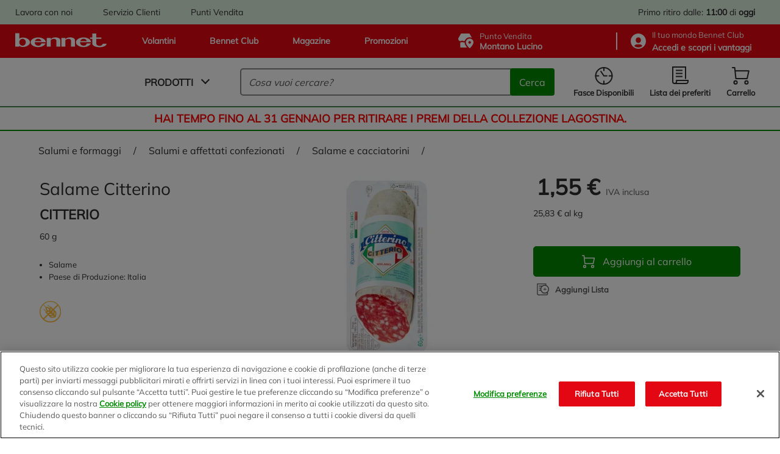

--- FILE ---
content_type: text/html;charset=UTF-8
request_url: https://www.bennet.com/Categories/SALUMI-E-FORMAGGI/SALUMI-E-AFFETTATI-CONFEZIONATI/SALAME-E-CACCIATORINI/SALAME-CITTERINO/p/P_0569426
body_size: 64948
content:
<!DOCTYPE html>
<html class="html " lang="it" data-public-path="/_ui/responsive/theme-bennet/dist" data-csrftoken="YOXb2EGqC70mR21eetNj_X9Mtjkaff1roeBz50NONk6S39UCVIbqvSKbbo0LcQtvS_5XxBl4m1giS8lGkNdEgyd6Bij07uA6">
<head>
	<title>
		Salame Citterino | Bennet Online</title>

	<meta http-equiv="Content-Type" content="text/html; charset=utf-8"/>
	<meta http-equiv="X-UA-Compatible" content="IE=edge">
	<meta charset="utf-8">
	<meta name="viewport" content="width=device-width, initial-scale=1">
	<meta name="google-site-verification" content="stgFulb-FffblyCpo50JUMUqihobULcgSO2j3DWQBIo" />

	<link rel="apple-touch-icon" sizes="120x120" href="/_ui/responsive/theme-bennet/src/images/favicons/apple-icon-120x120.png">
	<link rel="icon" type="image/png" sizes="192x192"  href="/_ui/responsive/theme-bennet/src/images/favicons/android-icon-192x192.png">
	<link rel="icon" type="image/png" sizes="32x32" href="/_ui/responsive/theme-bennet/src/images/favicons/favicon-32x32.png">
	<link rel="icon" type="image/png" sizes="16x16" href="/_ui/responsive/theme-bennet/src/images/favicons/favicon-16x16.png">
	<link rel="mask-icon" href="/_ui/responsive/theme-bennet/src/images/favicons/safari-pinned-tab.svg" color="#5bbad5">

	<link rel="canonical" href="https://www.bennet.com/Categories/SALUMI-E-FORMAGGI/SALUMI-E-AFFETTATI-CONFEZIONATI/SALAME-E-CACCIATORINI/SALAME-CITTERINO/p/P_0569426">
	
	<meta name="msapplication-TileColor" content="#da532c">
	<meta name="theme-color" content="#ffffff">

	<!-- One Trust informativa di consenso dei cookie -->
		<script type="text/javascript" src="https://cdn.cookielaw.org/consent/bdbc89f1-4bfa-4699-b385-890fa0c25f78/OtAutoBlock.js"></script>
					<script src="https://cdn.cookielaw.org/scripttemplates/otSDKStub.js" type="text/javascript" charset="UTF-8" data-domain-script="bdbc89f1-4bfa-4699-b385-890fa0c25f78" ></script>
				<script type="text/javascript">
				function OptanonWrapper() { }
			</script>
		<!-- End One Trust informativa di consenso dei cookie -->

	<script>
	if (localStorage.userHistoryPage != undefined && localStorage.userHistoryPage != '' && localStorage.userHistoryPage.indexOf('PRODUCT') == -1) {
		localStorage.setItem( 'userHistoryPage', localStorage.userHistoryPage + '_PRODUCT');
	} else if (localStorage.userHistoryPage == undefined || localStorage.userHistoryPage == '') {
		localStorage.setItem('userHistoryPage', 'PRODUCT');
	}

	window.parent.dataLayer = window.parent.dataLayer || [];
	parent.dataLayer.push({
		'pageType': 'PRODUCT', //Tipologia di pagina
		'language': 'Italian', //Lingua utilizzata
		'categoryName': 'SALAME E CACCIATORINI',
		'productCategory': 'SALAME E CACCIATORINI', // Categoria secondaria associata al prodotto in PDP, o categoria visualizzata in caso di pagina di categoria
		'productID': 'P_0569426', //Codice interno prodotto
		'productSKU': '0569426', //SKU prodotto
		'productName': 'Salame Citterino', //Nome prodotto
		'productBrand': 'CITTERIO', //Brand prodotto
		'productPrice': '1.55', //Prezzo prodotto
		'productDiscount': '', //Sconto applicato al prodotto
		'IDpromo': '', //Codice promo acquisito da UTM referral
		'login': '0', //0 se non loggato, 1 se loggato
		'userID': 'anonymous', //ID del CRM, se l'utente eÌ loggato altrimenti anonimo
		'pastPurchase': '0', //numero di purchase (carrelli) acquistati dallâutente in precedenza
		'city': '', //LocalitaÌ provenienza utente tramite geo o dati utente
		'region': '', //Regione provenienza utente tramite geo o dati utente
		'CAP': '', //CAP provenienza utente tramite geo o dati utente
		'pdv': 'Montano Lucino', //Punto vendita selezionato per ritiro
		'pageFunnel': localStorage.userHistoryPage, //valorizzare percorso utente tra le sezioni concatenando i âpageTypeâ seguiti da un â_â
		'serviceType': 'Bennet Drive' // la tipologia di servizio (Bennet Drive o Bennet A Casa)
	});
</script>
<!-- Google Tag Manager -->
		<script>(function(w,d,s,l,i){w[l]=w[l]||[];w[l].push({'gtm.start':
		new Date().getTime(),event:'gtm.js'});var f=d.getElementsByTagName(s)[0],
		j=d.createElement(s),dl=l!='dataLayer'?'&l='+l:'';j.async=true;j.setAttribute('class','optanon-category-C0001');j.setAttributeNode(d.createAttribute('data-ot-ignore'));j.src=
		'https://www.googletagmanager.com/gtm.js?id='+i+dl;f.parentNode.insertBefore(j,f);
		})(window,document,'script','dataLayer','GTM-TJPQ6C4');</script>
	<!-- End Google Tag Manager -->

	<link rel="dns-prefetch" href="https://fonts.gstatic.com/" >
<link rel="dns-prefetch" href="https://storage.googleapis.com" >
<link rel="dns-prefetch" href="https://maps.googleapis.com" >
<link rel="dns-prefetch" href="https://maps.gstatic.com" >

<link href="/_ui/responsive/theme-bennet/dist/manifest.json" rel="manifest" crossorigin="use-credentials">

<link href="/_ui/responsive/theme-bennet/dist/rest-css/style-a7dfa3e5a2cfdf1949b2.css" rel="preload" as="style" onload="this.onload=null;this.rel='stylesheet'">
        <noscript><link href="/_ui/responsive/theme-bennet/dist/rest-css/style-a7dfa3e5a2cfdf1949b2.css" rel="stylesheet"></noscript>
    <link rel="preload" as="script" href="/_ui/responsive/theme-bennet/dist/js/main.a7dfa3e5a2cfdf1949b2.js" >

<style lass="critical-css" type="text/css">
    @import url('/_ui/responsive/theme-bennet/dist/critical-css/style-a7dfa3e5a2cfdf1949b2.css')
</style>

<meta name="description" content="Acquista online Salame Citterino su Bennet, ordina online la tua spesa!">
<meta name="robots" content="index,follow">
<!-- Start VWO Async SmartCode -->
		<link rel="preconnect" href="https://dev.visualwebsiteoptimizer.com" />
		<script type='text/javascript' id='vwoCode'>
			window._vwo_code || (function() {
			var account_id=625812,
			version=2.1,
			settings_tolerance=2000,
			hide_element='body',
			hide_element_style = 'opacity:0 !important;filter:alpha(opacity=0) !important;background:none !important;transition:none !important;',
			/* DO NOT EDIT BELOW THIS LINE */
			f=false,w=window,d=document,v=d.querySelector('#vwoCode'),cK='_vwo_'+account_id+'_settings',cc={};try{var c=JSON.parse(localStorage.getItem('_vwo_'+account_id+'_config'));cc=c&&typeof c==='object'?c:{}}catch(e){}var stT=cc.stT==='session'?w.sessionStorage:w.localStorage;code={nonce:v&&v.nonce,use_existing_jquery:function(){return typeof use_existing_jquery!=='undefined'?use_existing_jquery:undefined},library_tolerance:function(){return typeof library_tolerance!=='undefined'?library_tolerance:undefined},settings_tolerance:function(){return cc.sT||settings_tolerance},hide_element_style:function(){return'{'+(cc.hES||hide_element_style)+'}'},hide_element:function(){if(performance.getEntriesByName('first-contentful-paint')[0]){return''}return typeof cc.hE==='string'?cc.hE:hide_element},getVersion:function(){return version},finish:function(e){if(!f){f=true;var t=d.getElementById('_vis_opt_path_hides');if(t)t.parentNode.removeChild(t);if(e)(new Image).src='https://dev.visualwebsiteoptimizer.com/ee.gif?a='+account_id+e}},finished:function(){return f},addScript:function(e){var t=d.createElement('script');t.type='text/javascript';if(e.src){t.src=e.src}else{t.text=e.text}v&&t.setAttribute('nonce',v.nonce);d.getElementsByTagName('head')[0].appendChild(t)},load:function(e,t){var n=this.getSettings(),i=d.createElement('script'),r=this;t=t||{};if(n){i.textContent=n;d.getElementsByTagName('head')[0].appendChild(i);if(!w.VWO||VWO.caE){stT.removeItem(cK);r.load(e)}}else{var o=new XMLHttpRequest;o.open('GET',e,true);o.withCredentials=!t.dSC;o.responseType=t.responseType||'text';o.onload=function(){if(t.onloadCb){return t.onloadCb(o,e)}if(o.status===200||o.status===304){_vwo_code.addScript({text:o.responseText})}else{_vwo_code.finish('&e=loading_failure:'+e)}};o.onerror=function(){if(t.onerrorCb){return t.onerrorCb(e)}_vwo_code.finish('&e=loading_failure:'+e)};o.send()}},getSettings:function(){try{var e=stT.getItem(cK);if(!e){return}e=JSON.parse(e);if(Date.now()>e.e){stT.removeItem(cK);return}return e.s}catch(e){return}},init:function(){if(d.URL.indexOf('__vwo_disable__')>-1)return;var e=this.settings_tolerance();w._vwo_settings_timer=setTimeout(function(){_vwo_code.finish();stT.removeItem(cK)},e);var t;if(this.hide_element()!=='body'){t=d.createElement('style');var n=this.hide_element(),i=n?n+this.hide_element_style():'',r=d.getElementsByTagName('head')[0];t.setAttribute('id','_vis_opt_path_hides');v&&t.setAttribute('nonce',v.nonce);t.setAttribute('type','text/css');if(t.styleSheet)t.styleSheet.cssText=i;else t.appendChild(d.createTextNode(i));r.appendChild(t)}else{t=d.getElementsByTagName('head')[0];var i=d.createElement('div');i.style.cssText='z-index: 2147483647 !important;position: fixed !important;left: 0 !important;top: 0 !important;width: 100% !important;height: 100% !important;background: white !important;display: block !important;';i.setAttribute('id','_vis_opt_path_hides');i.classList.add('_vis_hide_layer');t.parentNode.insertBefore(i,t.nextSibling)}var o=window._vis_opt_url||d.URL,s='https://dev.visualwebsiteoptimizer.com/j.php?a='+account_id+'&u='+encodeURIComponent(o)+'&vn='+version;if(w.location.search.indexOf('_vwo_xhr')!==-1){this.addScript({src:s})}else{this.load(s+'&x=true')}}};w._vwo_code=code;code.init();})();
		</script>
	<!-- End VWO Async SmartCode -->

                              <script>!function(e){var n="https://s.go-mpulse.net/boomerang/";if("False"=="True")e.BOOMR_config=e.BOOMR_config||{},e.BOOMR_config.PageParams=e.BOOMR_config.PageParams||{},e.BOOMR_config.PageParams.pci=!0,n="https://s2.go-mpulse.net/boomerang/";if(window.BOOMR_API_key="BZ8FJ-WK4D7-FUZDW-ZGUNA-77C98",function(){function e(){if(!o){var e=document.createElement("script");e.id="boomr-scr-as",e.src=window.BOOMR.url,e.async=!0,i.parentNode.appendChild(e),o=!0}}function t(e){o=!0;var n,t,a,r,d=document,O=window;if(window.BOOMR.snippetMethod=e?"if":"i",t=function(e,n){var t=d.createElement("script");t.id=n||"boomr-if-as",t.src=window.BOOMR.url,BOOMR_lstart=(new Date).getTime(),e=e||d.body,e.appendChild(t)},!window.addEventListener&&window.attachEvent&&navigator.userAgent.match(/MSIE [67]\./))return window.BOOMR.snippetMethod="s",void t(i.parentNode,"boomr-async");a=document.createElement("IFRAME"),a.src="about:blank",a.title="",a.role="presentation",a.loading="eager",r=(a.frameElement||a).style,r.width=0,r.height=0,r.border=0,r.display="none",i.parentNode.appendChild(a);try{O=a.contentWindow,d=O.document.open()}catch(_){n=document.domain,a.src="javascript:var d=document.open();d.domain='"+n+"';void(0);",O=a.contentWindow,d=O.document.open()}if(n)d._boomrl=function(){this.domain=n,t()},d.write("<bo"+"dy onload='document._boomrl();'>");else if(O._boomrl=function(){t()},O.addEventListener)O.addEventListener("load",O._boomrl,!1);else if(O.attachEvent)O.attachEvent("onload",O._boomrl);d.close()}function a(e){window.BOOMR_onload=e&&e.timeStamp||(new Date).getTime()}if(!window.BOOMR||!window.BOOMR.version&&!window.BOOMR.snippetExecuted){window.BOOMR=window.BOOMR||{},window.BOOMR.snippetStart=(new Date).getTime(),window.BOOMR.snippetExecuted=!0,window.BOOMR.snippetVersion=12,window.BOOMR.url=n+"BZ8FJ-WK4D7-FUZDW-ZGUNA-77C98";var i=document.currentScript||document.getElementsByTagName("script")[0],o=!1,r=document.createElement("link");if(r.relList&&"function"==typeof r.relList.supports&&r.relList.supports("preload")&&"as"in r)window.BOOMR.snippetMethod="p",r.href=window.BOOMR.url,r.rel="preload",r.as="script",r.addEventListener("load",e),r.addEventListener("error",function(){t(!0)}),setTimeout(function(){if(!o)t(!0)},3e3),BOOMR_lstart=(new Date).getTime(),i.parentNode.appendChild(r);else t(!1);if(window.addEventListener)window.addEventListener("load",a,!1);else if(window.attachEvent)window.attachEvent("onload",a)}}(),"".length>0)if(e&&"performance"in e&&e.performance&&"function"==typeof e.performance.setResourceTimingBufferSize)e.performance.setResourceTimingBufferSize();!function(){if(BOOMR=e.BOOMR||{},BOOMR.plugins=BOOMR.plugins||{},!BOOMR.plugins.AK){var n=""=="true"?1:0,t="",a="aoh22qax24f6m2lyodna-f-5dbb8af56-clientnsv4-s.akamaihd.net",i="false"=="true"?2:1,o={"ak.v":"39","ak.cp":"1211746","ak.ai":parseInt("725065",10),"ak.ol":"0","ak.cr":8,"ak.ipv":4,"ak.proto":"h2","ak.rid":"70ba1faa","ak.r":48121,"ak.a2":n,"ak.m":"dscb","ak.n":"essl","ak.bpcip":"3.143.173.0","ak.cport":59192,"ak.gh":"23.62.38.230","ak.quicv":"","ak.tlsv":"tls1.3","ak.0rtt":"","ak.0rtt.ed":"","ak.csrc":"-","ak.acc":"","ak.t":"1769500890","ak.ak":"hOBiQwZUYzCg5VSAfCLimQ==6iU27IfJNXp9AZMUDx3256qwjmfMP7CGmjw5IMf294W2pIKerXZ62zPMHegqQLCxgvCpPNkoocxPDTIMiiXGoa27tkOj2OhnuST0W4++QjPUUrEOmRRZ1EaO27XOhlFhWITDW/iaQ2SAwqq7u7rv6SUMhcmphxwVwayheFzg6NX4D+xafwQe7ykT+QOeuoBR0jbFBrdclsKpHSBbyf4dlF/zF8elRoEKvaWPp3rHmFDS/ipsNBQTVUqBXIIi4Qz7oOnJXlaxOpE+NAd3brauMPBE+48wYxUs7RAgJ0c4DoL0y883cyxVb8AW7fwNjZw3aVDNsdwRQlHRRvi+s1NcF1O5Rv9ePwYZ52n2T6yxG7SAPoCTIcBoU24s2O/MmxPTakJBADm8C/pY7zCrkWoyqdwS7tcUwTNyQBdZHvG9pLc=","ak.pv":"68","ak.dpoabenc":"","ak.tf":i};if(""!==t)o["ak.ruds"]=t;var r={i:!1,av:function(n){var t="http.initiator";if(n&&(!n[t]||"spa_hard"===n[t]))o["ak.feo"]=void 0!==e.aFeoApplied?1:0,BOOMR.addVar(o)},rv:function(){var e=["ak.bpcip","ak.cport","ak.cr","ak.csrc","ak.gh","ak.ipv","ak.m","ak.n","ak.ol","ak.proto","ak.quicv","ak.tlsv","ak.0rtt","ak.0rtt.ed","ak.r","ak.acc","ak.t","ak.tf"];BOOMR.removeVar(e)}};BOOMR.plugins.AK={akVars:o,akDNSPreFetchDomain:a,init:function(){if(!r.i){var e=BOOMR.subscribe;e("before_beacon",r.av,null,null),e("onbeacon",r.rv,null,null),r.i=!0}return this},is_complete:function(){return!0}}}}()}(window);</script></head>

<body class="page-productDetails pageType-ProductPage template-pages-product-productLayout2Page  smartedit-page-uid-productDetails smartedit-page-uuid-eyJpdGVtSWQiOiJwcm9kdWN0RGV0YWlscyIsImNhdGFsb2dJZCI6ImJlbm5ldENvbnRlbnRDYXRhbG9nIiwiY2F0YWxvZ1ZlcnNpb24iOiJPbmxpbmUifQ== smartedit-catalog-version-uuid-bennetContentCatalog/Online  language-it" data-page="PRODUCT">

	<!-- Google Tag Manager (noscript) -->
		<noscript><iframe src="https://www.googletagmanager.com/ns.html?id=GTM-TJPQ6C4"
		height="0" width="0" style="display:none;visibility:hidden"></iframe></noscript>
	<!-- End Google Tag Manager (noscript) -->

	<a href="#main-content" class="skip-link visible-on-focus">Salta al contenuto principale</a>
		<div id="scroll-observed"></div>
		<main id="wrapper" class="main__inner-wrapper" data-currency-iso-code="EUR"  data-controller="ProductPageController">
			

















	



	
	
		
	


<header class="header" data-logged="false" data-favourite-pos="true" data-component="BannerAppComponent">
	<div class="header__top-bar" data-test-fe="header-top-bar-link">
		<div class="header__break">
			<div class="yCmsContentSlot header__top-bar--c-links mobile-hide">

				<div class="yCmsComponent header__top-bar--link">
<a href="/workwithus/landing" >
    Lavora con noi</a></div>
			
				<div class="yCmsComponent header__top-bar--link">
<a href="/customerCare" >
    Servizio Clienti</a></div>
			
				<div class="yCmsComponent header__top-bar--link">
<a href="/storefinder" >
    Punti Vendita</a></div>
			</div>
			<div class="header__top-bar--c-right">
			
				
					
					
						
						
						
							<span class="header__top-bar--info">
								
									
										
										
										

										<span class="desktop-hide">Ritiro: <b>11:00</b> di <b>oggi</b></span>
										<span class="mobile-hide">Primo ritiro dalle: <b>11:00</b> di <b>oggi</b></span>
									
									
								
							</span>
						
						
							
							
						
					
				
			</div>
		</div>
	</div>
	<div class="header__top" data-test-fe="header-top-link">
		<div class="header__break">
			<div class="header__top--links">
				
					<a href="/flyer" >
    







<svg class="iconinstacook "
    aria-hidden=true
    >
        <use href="#iconinstacook"></use>
</svg>Volantini</a>
				
					<a href="/bennetClub" >
    







<svg class="iconinstacook "
    aria-hidden=true
    >
        <use href="#iconinstacook"></use>
</svg>Bennet Club</a>
				
					<a href="/magazine" >
    







<svg class="iconinstacook "
    aria-hidden=true
    >
        <use href="#iconinstacook"></use>
</svg>Magazine</a>
				
					<a href="/promotions" >
    







<svg class="iconinstacook "
    aria-hidden=true
    >
        <use href="#iconinstacook"></use>
</svg>Promozioni</a>
				
 			</div>
			<div class="header__top--c-right">
				<button type="button" class="header__top--pos js-drive-panel " 
          data-test-fe="drive-panel-desktop" data-component="POSSelectionComponent"
          aria-haspopup="dialog">
					







<svg class="icondrive "
    aria-hidden=true
    >
        <use href="#icondrive"></use>
</svg>
					<span>
						<div class="small-title">Punto Vendita</div>
						<span class="js-posselection title" data-search-store="0033" data-store="0033" data-store-addToCart="0033">Montano Lucino</span>
					</span>
				</button>
				</button>
				<hr>
				<button type="button" class="header__top--club js-login-panel" data-test-fe="open-login-panel-desktop" aria-haspopup="dialog">
					







<svg class="iconuser "
    aria-hidden=true
    >
        <use href="#iconuser"></use>
</svg>
					<span class="small-title">
						<span>
							Il tuo mondo&nbsp;Bennet Club
						</span>
						
							
							
								<div class="active">
									<strong class="js-user-id" data-user="anonymous">
										Accedi e scopri i vantaggi
									</strong>
								</div>
							
						
					</span>
				</button>
			</div>
		</div>
	</div>

	<div class="header__bottom">
		<div class="header__break">
			<a href="/" aria-label="Vai alla homepage di Bennet" class="header__bottom--logo" data-test-fe="home">
				







<svg class="iconlogo-bennet "
    aria-hidden=true
    >
        <use href="#iconlogo-bennet"></use>
</svg>
				<span class="screen-reader-only">Logo Bennet - Torna alla homepage</span>
			</a>
			<div class="header__bottom--navigation">
				











	


<nav id="main-menu" data-component="NavigationComponent">
    <div class="nav">
        <div class="nav__bar">
            <button class="mobile-hide js-modal js-navigation unbuttonize" data-test-fe="open-menu" data-modal="nav-panel-menu" aria-haspopup="dialog">
                <span>Prodotti</span>
                <i class="arrow arrow__down"></i>
            </button>
            <div class="desktop-hide hamburger js-navigation-mobile" data-test-fe="open-menu-mobile" type="button" arialabel="Visualizza le opzioni del menu">
                <span class="hamburger__inner"></span>
            </div>
        </div>

        <div class="nav__mobile close js-first-panel-mobile js-backdrop-group desktop-hide">
            
            <span class="header-mobile-panel desktop-hide " >
    <span class="header-mobile-panel__title">Menu</span>
    <span role="button" aria-label="Chiudi il menu"
          class="header-mobile-panel__close js-close-panel js-nav-close">
        







<svg class="iconclose "
    
    >
        <use href="#iconclose"></use>
</svg></span>
</span>

            <div class="nav__mobile--container">
                <div class="item js-navigation" data-types="products" data-test-fe="open-menu-products-mobile">
                    <span class="red"><b>Spesa online</b></span>
                    <i class="arrow arrow__right"></i>
                </div>
                
            </div>
            <div class="nav__mobile--container" data-test-fe="nav-mobile-container">
                







    
    
        
    


<div class="item">
    <button class="item__main js-login-panel unbuttonize" data-test-fe="open-login-panel-mobile" aria-haspopup="dialog">
        







<svg class="iconclub-mobile "
    aria-hidden=true
    >
        <use href="#iconclub-mobile"></use>
</svg>
        <span>
            <div>Bennet Club</div>
            
                
                
                    <span><b>Accedi e scopri i vantaggi</b></span>
                
            
        </span>
    </button>
    <i class="arrow arrow__right"></i>
</div>

<div class="item">
    <button class="item__main js-drive-panel unbuttonize " data-test-fe="drive-panel-mobile" aria-haspopup="dialog" data-component="POSSelectionComponent">
        







<svg class="icondrive-border "
    aria-hidden=true
    >
        <use href="#icondrive-border"></use>
</svg>
        <span>
            <div class="small-title">Punto Vendita</div>
            <b><span class="js-posselection title" data-store="0033" data-store-addToCart="0033">Montano Lucino</span></b>
        </span>
    </button>
    <i class="arrow arrow__right"></i>   
</div>

<div class="item">
    
        
        
            
        
    

    <button class="item__main js-modal js-get-timeslots unbuttonize" data-test-fe="get-timeslots-mobile" data-modal="infoTimeSlot" data-store="0033" 
      data-deliverymode="PICKUP" aria-haspopup="dialog" aria-controls="infoTimeSlot">
        







<svg class="icontimeslot "
    aria-hidden=true
    >
        <use href="#icontimeslot"></use>
</svg>
        <span>Fasce Disponibili </span>
    </button>
    <i class="arrow arrow__right"></i>
</div>

<a href="/my-account/wishlist" class="item" data-test-fe="wishlist-link-mobile">
    <span class="item__main">
        







<svg class="iconlist "
    aria-hidden=true
    >
        <use href="#iconlist"></use>
</svg>
        <span>Lista dei preferiti </span>
    </span>
    <i class="arrow arrow__right"></i>
</a>


    <div class="item link">
        <span class="item__main">
            <a href="/flyer" >
    







<svg class="iconinstacook "
    aria-hidden=true
    >
        <use href="#iconinstacook"></use>
</svg>Volantini</a>
            







<svg class="iconflier-mobile-border "
    
    >
        <use href="#iconflier-mobile-border"></use>
</svg>
            







<svg class="iconclub-mobile "
    
    >
        <use href="#iconclub-mobile"></use>
</svg>
            







<svg class="iconmagazine "
    
    >
        <use href="#iconmagazine"></use>
</svg>
            







<svg class="iconinstacook "
    
    >
        <use href="#iconinstacook"></use>
</svg>
        </span>
        <i class="arrow arrow__right"></i>
    </div>

    <div class="item link">
        <span class="item__main">
            <a href="/bennetClub" >
    







<svg class="iconinstacook "
    aria-hidden=true
    >
        <use href="#iconinstacook"></use>
</svg>Bennet Club</a>
            







<svg class="iconflier-mobile-border "
    
    >
        <use href="#iconflier-mobile-border"></use>
</svg>
            







<svg class="iconclub-mobile "
    
    >
        <use href="#iconclub-mobile"></use>
</svg>
            







<svg class="iconmagazine "
    
    >
        <use href="#iconmagazine"></use>
</svg>
            







<svg class="iconinstacook "
    
    >
        <use href="#iconinstacook"></use>
</svg>
        </span>
        <i class="arrow arrow__right"></i>
    </div>

    <div class="item link">
        <span class="item__main">
            <a href="/magazine" >
    







<svg class="iconinstacook "
    aria-hidden=true
    >
        <use href="#iconinstacook"></use>
</svg>Magazine</a>
            







<svg class="iconflier-mobile-border "
    
    >
        <use href="#iconflier-mobile-border"></use>
</svg>
            







<svg class="iconclub-mobile "
    
    >
        <use href="#iconclub-mobile"></use>
</svg>
            







<svg class="iconmagazine "
    
    >
        <use href="#iconmagazine"></use>
</svg>
            







<svg class="iconinstacook "
    
    >
        <use href="#iconinstacook"></use>
</svg>
        </span>
        <i class="arrow arrow__right"></i>
    </div>

    <div class="item link">
        <span class="item__main">
            <a href="/promotions" >
    







<svg class="iconinstacook "
    aria-hidden=true
    >
        <use href="#iconinstacook"></use>
</svg>Promozioni</a>
            







<svg class="iconflier-mobile-border "
    
    >
        <use href="#iconflier-mobile-border"></use>
</svg>
            







<svg class="iconclub-mobile "
    
    >
        <use href="#iconclub-mobile"></use>
</svg>
            







<svg class="iconmagazine "
    
    >
        <use href="#iconmagazine"></use>
</svg>
            







<svg class="iconinstacook "
    
    >
        <use href="#iconinstacook"></use>
</svg>
        </span>
        <i class="arrow arrow__right"></i>
    </div>


    <div class="item link">
        <span class="item__main">
            <a href="/workwithus/landing" >
    Lavora con noi</a>          
            







<svg class="iconcustomercare "
    
    >
        <use href="#iconcustomercare"></use>
</svg>
            







<svg class="iconstorelocator "
    
    >
        <use href="#iconstorelocator"></use>
</svg>
            







<svg class="iconworkwithus "
    
    >
        <use href="#iconworkwithus"></use>
</svg>
        </span>
        <i class="arrow arrow__right"></i>
    </div>

    <div class="item link">
        <span class="item__main">
            <a href="/customerCare" >
    Servizio Clienti</a>          
            







<svg class="iconcustomercare "
    
    >
        <use href="#iconcustomercare"></use>
</svg>
            







<svg class="iconstorelocator "
    
    >
        <use href="#iconstorelocator"></use>
</svg>
            







<svg class="iconworkwithus "
    
    >
        <use href="#iconworkwithus"></use>
</svg>
        </span>
        <i class="arrow arrow__right"></i>
    </div>

    <div class="item link">
        <span class="item__main">
            <a href="/storefinder" >
    Punti Vendita</a>          
            







<svg class="iconcustomercare "
    
    >
        <use href="#iconcustomercare"></use>
</svg>
            







<svg class="iconstorelocator "
    
    >
        <use href="#iconstorelocator"></use>
</svg>
            







<svg class="iconworkwithus "
    
    >
        <use href="#iconworkwithus"></use>
</svg>
        </span>
        <i class="arrow arrow__right"></i>
    </div>


            </div>
        </div>

        
            <div id="nav-panel-menu" class="nav__panel transition js-nav-panel js-backdrop-group close" 
      role="dialog" aria-label="Spesa online" aria-modal="true" tabindex="-1">
		<div class="nav__panel--container js-tab" data-component="TabComponent">
	<button class="js-close-panel visible-on-focus unbuttonize" aria-label="Chiudi">
    







<svg class="iconclose "
    aria-hidden=true
    >
        <use href="#iconclose"></use>
</svg></button>
	<div class="nav__left">
		<div class="nav__menu js-nav-back">
			<i class="arrow arrow__left"></i>
			Spesa online</div>
		<ul class="nav__firstlevel">
			<li data-test-fe="open-category-firstlevel-1" class="nav__firstlevel--item js-tab-item" tabindex="0">
									<div>
										<img class="lazyload" src="https://bennet-cdn.thron.com/delivery/public/image/bennet/950bac85-f337-448c-83a8-0b6da114dc4b/c82oyu/std/132x132/950bac85-f337-448c-83a8-0b6da114dc4b?format=auto" alt="Frutta e Verdura">
										Frutta e Verdura</div>
									<i class="arrow arrow__right"></i>
								</li>
							<li data-test-fe="open-category-firstlevel-2" class="nav__firstlevel--item js-tab-item" tabindex="0">
									<div>
										<img class="lazyload" src="https://bennet-cdn.thron.com/delivery/public/image/bennet/00c05cc8-f9a9-41e6-b934-c228be45fe5c/c82oyu/std/132x132/00c05cc8-f9a9-41e6-b934-c228be45fe5c?format=auto" alt="Latte, Burro, Uova e Yogurt">
										Latte, Burro, Uova e Yogurt</div>
									<i class="arrow arrow__right"></i>
								</li>
							<li data-test-fe="open-category-firstlevel-3" class="nav__firstlevel--item js-tab-item" tabindex="0">
									<div>
										<img class="lazyload" src="https://bennet-cdn.thron.com/delivery/public/image/bennet/2b7dbcc3-7674-4a26-8483-cb4d26aad947/c82oyu/std/132x132/2b7dbcc3-7674-4a26-8483-cb4d26aad947?format=auto" alt="Carne e Pesce">
										Carne e Pesce</div>
									<i class="arrow arrow__right"></i>
								</li>
							<li data-test-fe="open-category-firstlevel-4" class="nav__firstlevel--item js-tab-item" tabindex="0">
									<div>
										<img class="lazyload" src="https://bennet-cdn.thron.com/delivery/public/image/bennet/1c950cb0-8dfe-42ec-948a-ee2ca7e1d9de/c82oyu/std/132x132/1c950cb0-8dfe-42ec-948a-ee2ca7e1d9de?format=auto" alt="Gastronomia, Pasticceria e Panificati">
										Gastronomia, Pasticceria e Panificati</div>
									<i class="arrow arrow__right"></i>
								</li>
							<li data-test-fe="open-category-firstlevel-5" class="nav__firstlevel--item js-tab-item" tabindex="0">
									<div>
										<img class="lazyload" src="https://bennet-cdn.thron.com/delivery/public/image/bennet/0534b152-f8c5-4981-bfc5-09cb47c91334/c82oyu/std/132x132/0534b152-f8c5-4981-bfc5-09cb47c91334?format=auto" alt="Salumi e Formaggi">
										Salumi e Formaggi</div>
									<i class="arrow arrow__right"></i>
								</li>
							<li data-test-fe="open-category-firstlevel-6" class="nav__firstlevel--item js-tab-item" tabindex="0">
									<div>
										<img class="lazyload" src="https://bennet-cdn.thron.com/delivery/public/image/bennet/dispensa-2/c82oyu/std/132x132/dispensa-2?format=auto" alt="Dispensa">
										Dispensa</div>
									<i class="arrow arrow__right"></i>
								</li>
							<li data-test-fe="open-category-firstlevel-7" class="nav__firstlevel--item js-tab-item" tabindex="0">
									<div>
										<img class="lazyload" src="https://bennet-cdn.thron.com/delivery/public/image/bennet/colazione-dolci/c82oyu/std/132x132/colazione-dolci?format=auto" alt="Colazione, Dolci e Caffe'">
										Colazione, Dolci e Caffe'</div>
									<i class="arrow arrow__right"></i>
								</li>
							<li data-test-fe="open-category-firstlevel-8" class="nav__firstlevel--item js-tab-item" tabindex="0">
									<div>
										<img class="lazyload" src="https://bennet-cdn.thron.com/delivery/public/image/bennet/bevande-2/c82oyu/std/132x132/bevande-2?format=auto" alt="Bevande">
										Bevande</div>
									<i class="arrow arrow__right"></i>
								</li>
							<li data-test-fe="open-category-firstlevel-9" class="nav__firstlevel--item js-tab-item" tabindex="0">
									<div>
										<img class="lazyload" src="https://bennet-cdn.thron.com/delivery/public/image/bennet/benessere/c82oyu/std/132x132/benessere?format=auto" alt="Benessere e Intolleranze">
										Benessere e Intolleranze</div>
									<i class="arrow arrow__right"></i>
								</li>
							<li data-test-fe="open-category-firstlevel-10" class="nav__firstlevel--item js-tab-item" tabindex="0">
									<div>
										<img class="lazyload" src="https://bennet-cdn.thron.com/delivery/public/image/bennet/surgelati-gelati/c82oyu/std/132x132/surgelati-gelati?format=auto" alt="Surgelati e Gelati">
										Surgelati e Gelati</div>
									<i class="arrow arrow__right"></i>
								</li>
							<li data-test-fe="open-category-firstlevel-11" class="nav__firstlevel--item js-tab-item" tabindex="0">
									<div>
										<img class="lazyload" src="https://bennet-cdn.thron.com/delivery/public/image/bennet/curadel-corpoe-beauty/c82oyu/std/132x132/curadel-corpoe-beauty?format=auto" alt="Cura e Igiene Persona">
										Cura e Igiene Persona</div>
									<i class="arrow arrow__right"></i>
								</li>
							<li data-test-fe="open-category-firstlevel-12" class="nav__firstlevel--item js-tab-item" tabindex="0">
									<div>
										<img class="lazyload" src="https://bennet-cdn.thron.com/delivery/public/image/bennet/cura-della-casa/c82oyu/std/132x132/cura-della-casa?format=auto" alt="Cura della Casa">
										Cura della Casa</div>
									<i class="arrow arrow__right"></i>
								</li>
							<li data-test-fe="open-category-firstlevel-13" class="nav__firstlevel--item js-tab-item" tabindex="0">
									<div>
										<img class="lazyload" src="https://bennet-cdn.thron.com/delivery/public/image/bennet/prodotti-animali/c82oyu/std/132x132/prodotti-animali?format=auto" alt="Prodotti per Animali">
										Prodotti per Animali</div>
									<i class="arrow arrow__right"></i>
								</li>
							<li data-test-fe="open-category-firstlevel-14" class="nav__firstlevel--item js-tab-item" tabindex="0">
									<div>
										<img class="lazyload" src="https://bennet-cdn.thron.com/delivery/public/image/bennet/mondo-baby/c82oyu/std/132x132/mondo-baby?format=auto" alt="Alimenti, Cura Bimbo e Giocattoli">
										Alimenti, Cura Bimbo e Giocattoli</div>
									<i class="arrow arrow__right"></i>
								</li>
							<li data-test-fe="open-category-firstlevel-15" class="nav__firstlevel--item js-tab-item" tabindex="0">
									<div>
										<img class="lazyload" src="https://bennet-cdn.thron.com/delivery/public/image/bennet/bazar-2/c82oyu/std/132x132/bazar-2?format=auto" alt="Tempo Libero e Fai Da Te">
										Tempo Libero e Fai Da Te</div>
									<i class="arrow arrow__right"></i>
								</li>
							<li data-test-fe="open-category-firstlevel-16" class="nav__firstlevel--item js-tab-item" tabindex="0">
									<div>
										<img class="lazyload" src="https://bennet-cdn.thron.com/delivery/public/image/bennet/casalinghi-arredo/c82oyu/std/132x132/casalinghi-arredo?format=auto" alt="Casalinghi, Arredo e Tessile Casa">
										Casalinghi, Arredo e Tessile Casa</div>
									<i class="arrow arrow__right"></i>
								</li>
							<li data-test-fe="open-category-firstlevel-17" class="nav__firstlevel--item js-tab-item" tabindex="0">
									<div>
										<img class="lazyload" src="https://bennet-cdn.thron.com/delivery/public/image/bennet/pelleteria-abbigliamento/c82oyu/std/132x132/pelleteria-abbigliamento?format=auto" alt="Intimo e Moda">
										Intimo e Moda</div>
									<i class="arrow arrow__right"></i>
								</li>
							<li data-test-fe="open-category-firstlevel-18" class="nav__firstlevel--item js-tab-item" tabindex="0">
									<div>
										<img class="lazyload" src="https://bennet-cdn.thron.com/delivery/public/image/bennet/ufficio/c82oyu/std/132x132/ufficio?format=auto" alt="Scuola, Ufficio, Libri e Riviste">
										Scuola, Ufficio, Libri e Riviste</div>
									<i class="arrow arrow__right"></i>
								</li>
							</ul>
	</div>
	<ul class="nav__right js-second-panel-mobile">
		<li class="nav__secondlevel js-tab-content" data-test-fe="tab-content-menu">
					<div class="title js-nav-back">
						<i class="arrow arrow__left"></i>
						<img class="lazyload" src="https://bennet-cdn.thron.com/delivery/public/image/bennet/950bac85-f337-448c-83a8-0b6da114dc4b/c82oyu/std/132x132/950bac85-f337-448c-83a8-0b6da114dc4b?format=auto" alt="">
						<a role="button" aria-label="first-level">Frutta e Verdura</a>
					</div>
					<ul class="nav__secondlevel--container">
						<li class="nav__secondlevel--item">
									<span class="nav__secondlevel--title" data-test-fe="open-category-secondlevel-0">
											<a href="/Categories/FRUTTA-E-VERDURA/FRUTTA/c/86" >
    Frutta</a><i class="js-second-level arrow arrow__right"></i>
										</span>
									<ul class="nav__thirdlevel--container js-third-panel-mobile" data-test-fe="third-panel-menu">
										<div class="nav__thirdlevel--title title js-nav-back">
											<i class="arrow arrow__left"></i>
											<a role="button" aria-label="second-level">Frutta</a>
										</div>
										<li class="nav__thirdlevel--item" data-test-fe="open-category-thirdlevel-0">
                                                            <a href="/Categories/FRUTTA-E-VERDURA/FRUTTA/AGRUMI/c/1035" >
    Agrumi</a></li>
													<li class="nav__thirdlevel--item" data-test-fe="open-category-thirdlevel-1">
                                                            <a href="/Categories/FRUTTA-E-VERDURA/FRUTTA/MELE-E-PERE/c/5440" >
    Mele e Pere</a></li>
													<li class="nav__thirdlevel--item" data-test-fe="open-category-thirdlevel-2">
                                                            <a href="/Categories/FRUTTA-E-VERDURA/FRUTTA/BANANE-E-KIWI/c/5442" >
    Banane e Kiwi</a></li>
													<li class="nav__thirdlevel--item" data-test-fe="open-category-thirdlevel-3">
                                                            <a href="/Categories/FRUTTA-E-VERDURA/FRUTTA/FRAGOLE-E-FRUTTI-DI-BOSCO/c/5441" >
    Fragole e Frutti di Bosco</a></li>
													<li class="nav__thirdlevel--item" data-test-fe="open-category-thirdlevel-4">
                                                            <a href="/Categories/FRUTTA-E-VERDURA/FRUTTA/ALTRA-FRUTTA-FRESCA/c/5443" >
    Altra frutta fresca</a></li>
													<li class="nav__thirdlevel--item" data-test-fe="open-category-thirdlevel-5">
                                                            <a href="/Categories/FRUTTA-E-VERDURA/FRUTTA/FRUTTA-ESOTICA/c/5029" >
    Frutta Esotica</a></li>
													<li class="nav__thirdlevel--item" data-test-fe="open-category-thirdlevel-6">
                                                            <a href="/Categories/FRUTTA-E-VERDURA/FRUTTA/FRUTTA-SECCA-E-DISIDRATATA/c/398" >
    Frutta Secca</a></li>
													<li class="nav__thirdlevel--item" data-test-fe="open-category-thirdlevel-7">
                                                            <a href="/Categories/FRUTTA-E-VERDURA/FRUTTA/MOUSSE-E-SNACK-BASE-FRUTTA/c/1007" >
    Mousse e Snack Base Frutta</a></li>
													<li class="nav__thirdlevel--item" data-test-fe="open-category-thirdlevel-8">
                                                            <a href="/Categories/FRUTTA-E-VERDURA/FRUTTA/MACEDONIE-E-SUCCHI-DI-FRUTTA/c/335" >
    Macedonie e succhi</a></li>
													<li class="nav__thirdlevel--item" data-test-fe="open-category-thirdlevel-9">
                                                            <a href="/Categories/FRUTTA-E-VERDURA/FRUTTA/FRUTTA-SCIROPPATA/c/5346" >
    Frutta Sciroppata</a></li>
													</ul>
								</li>
							<li class="nav__secondlevel--item">
									<span class="nav__secondlevel--title" data-test-fe="open-category-secondlevel-1">
											<a href="/Categories/FRUTTA-E-VERDURA/VERDURA/c/4011" >
    Verdura</a><i class="js-second-level arrow arrow__right"></i>
										</span>
									<ul class="nav__thirdlevel--container js-third-panel-mobile" data-test-fe="third-panel-menu">
										<div class="nav__thirdlevel--title title js-nav-back">
											<i class="arrow arrow__left"></i>
											<a role="button" aria-label="second-level">Verdura</a>
										</div>
										<li class="nav__thirdlevel--item" data-test-fe="open-category-thirdlevel-0">
                                                            <a href="/Categories/FRUTTA-E-VERDURA/VERDURA/POMODORI-E-POMODORINI/c/5444" >
    Pomodori e Pomodorini</a></li>
													<li class="nav__thirdlevel--item" data-test-fe="open-category-thirdlevel-1">
                                                            <a href="/Categories/FRUTTA-E-VERDURA/VERDURA/MELANZANE-E-ZUCCHINE/c/5445" >
    Melanzane e Zucchine</a></li>
													<li class="nav__thirdlevel--item" data-test-fe="open-category-thirdlevel-2">
                                                            <a href="/Categories/FRUTTA-E-VERDURA/VERDURA/INSALATE-E-VERDURE-IN-FOGLIA/c/5050" >
    Insalate e Verdure in Foglia</a></li>
													<li class="nav__thirdlevel--item" data-test-fe="open-category-thirdlevel-3">
                                                            <a href="/Categories/FRUTTA-E-VERDURA/VERDURA/INSALATE-IN-BUSTA/c/5051" >
    Insalate Pronte</a></li>
													<li class="nav__thirdlevel--item" data-test-fe="open-category-thirdlevel-4">
                                                            <a href="/Categories/FRUTTA-E-VERDURA/VERDURA/ALTRE-VERDURE-E-ORTAGGI/c/5446" >
    Altre verdure e ortaggi</a></li>
													<li class="nav__thirdlevel--item" data-test-fe="open-category-thirdlevel-5">
                                                            <a href="/Categories/FRUTTA-E-VERDURA/VERDURA/PATATE/c/5047" >
    Patate</a></li>
													<li class="nav__thirdlevel--item" data-test-fe="open-category-thirdlevel-6">
                                                            <a href="/Categories/FRUTTA-E-VERDURA/VERDURA/AGLIO-E-CIPOLLA/c/5048" >
    Aglio e Cipolle</a></li>
													<li class="nav__thirdlevel--item" data-test-fe="open-category-thirdlevel-7">
                                                            <a href="/Categories/FRUTTA-E-VERDURA/VERDURA/FUNGHI/c/5049" >
    Funghi</a></li>
													<li class="nav__thirdlevel--item" data-test-fe="open-category-thirdlevel-8">
                                                            <a href="/Categories/FRUTTA-E-VERDURA/VERDURA/PRONTI-IN-TAVOLA/c/5052" >
    Verdure cotte</a></li>
													<li class="nav__thirdlevel--item" data-test-fe="open-category-thirdlevel-9">
                                                            <a href="/Categories/FRUTTA-E-VERDURA/VERDURA/Zuppe-e-Minestre/c/5467" >
    Zuppe, Vellutate e Minestroni</a></li>
													</ul>
								</li>
							<li class="nav__secondlevel--item">
									<span class="nav__secondlevel--title" data-test-fe="open-category-secondlevel-2">
											<a href="/Categories/FRUTTA-E-VERDURA/LEGUMI-OLIVE-SEMI-E-AROMI/c/4056" >
    Legumi, Olive, Semi e Aromi</a><i class="js-second-level arrow arrow__right"></i>
										</span>
									<ul class="nav__thirdlevel--container js-third-panel-mobile" data-test-fe="third-panel-menu">
										<div class="nav__thirdlevel--title title js-nav-back">
											<i class="arrow arrow__left"></i>
											<a role="button" aria-label="second-level">Legumi, Olive, Semi e Aromi</a>
										</div>
										<li class="nav__thirdlevel--item" data-test-fe="open-category-thirdlevel-0">
                                                            <a href="/Categories/FRUTTA-E-VERDURA/VERDURA/OLIVE-ED-ALTRE-CONSERVE/c/5053" >
    Olive ed Altre Conserve</a></li>
													<li class="nav__thirdlevel--item" data-test-fe="open-category-thirdlevel-1">
                                                            <a href="/Categories/FRUTTA-E-VERDURA/VERDURA/ERBE-E-AROMI/c/5055" >
    Erbe e Aromi</a></li>
													<li class="nav__thirdlevel--item" data-test-fe="open-category-thirdlevel-2">
                                                            <a href="/Categories/FRUTTA-E-VERDURA/VERDURA/SEMI-E-LEGUMI-ESSICCATI/c/5054" >
    Semi e Legumi Essiccati</a></li>
													</ul>
								</li>
							</ul>
					<div class="nav__banner">
						</div>
				</li>
			<li class="nav__secondlevel js-tab-content" data-test-fe="tab-content-menu">
					<div class="title js-nav-back">
						<i class="arrow arrow__left"></i>
						<img class="lazyload" src="https://bennet-cdn.thron.com/delivery/public/image/bennet/00c05cc8-f9a9-41e6-b934-c228be45fe5c/c82oyu/std/132x132/00c05cc8-f9a9-41e6-b934-c228be45fe5c?format=auto" alt="">
						<a role="button" aria-label="first-level">Latte, Burro, Uova e Yogurt</a>
					</div>
					<ul class="nav__secondlevel--container">
						<li class="nav__secondlevel--item">
									<span class="nav__secondlevel--title" data-test-fe="open-category-secondlevel-0">
											<a href="/Categories/LATTE-BURRO-UOVA-E-YOGURT/LATTE/c/1806" >
    Latte</a><i class="js-second-level arrow arrow__right"></i>
										</span>
									<ul class="nav__thirdlevel--container js-third-panel-mobile" data-test-fe="third-panel-menu">
										<div class="nav__thirdlevel--title title js-nav-back">
											<i class="arrow arrow__left"></i>
											<a role="button" aria-label="second-level">Latte </a>
										</div>
										<li class="nav__thirdlevel--item" data-test-fe="open-category-thirdlevel-0">
                                                            <a href="/Categories/LATTE-BURRO-UOVA-E-YOGURT/LATTE/LATTE-UHT/c/1807" >
    Latte Uht</a></li>
													<li class="nav__thirdlevel--item" data-test-fe="open-category-thirdlevel-1">
                                                            <a href="/Categories/LATTE-BURRO-UOVA-E-YOGURT/LATTE/LATTE-FRESCO/c/1808" >
    Latte Fresco</a></li>
													<li class="nav__thirdlevel--item" data-test-fe="open-category-thirdlevel-2">
                                                            <a href="/Categories/LATTE-BURRO-UOVA-E-YOGURT/LATTE/BEVANDE-VEGETALI/c/1809" >
    Latte vegetale e bevande a base vegetale </a></li>
													<li class="nav__thirdlevel--item" data-test-fe="open-category-thirdlevel-3">
                                                            <a href="/Categories/LATTE-BURRO-UOVA-E-YOGURT/LATTE/BEVANDE-A-BASE-DI-LATTE/c/5437" >
    Bevande a Base di Latte</a></li>
													</ul>
								</li>
							<li class="nav__secondlevel--item">
									<span class="nav__secondlevel--title" data-test-fe="open-category-secondlevel-1">
											<a href="/Categories/LATTE-BURRO-UOVA-E-YOGURT/UOVA-BURRO-E-PANNA/c/1803" >
    Uova, Burro e Panna</a><i class="js-second-level arrow arrow__right"></i>
										</span>
									<ul class="nav__thirdlevel--container js-third-panel-mobile" data-test-fe="third-panel-menu">
										<div class="nav__thirdlevel--title title js-nav-back">
											<i class="arrow arrow__left"></i>
											<a role="button" aria-label="second-level">Uova, Burro e Panna</a>
										</div>
										<li class="nav__thirdlevel--item" data-test-fe="open-category-thirdlevel-0">
                                                            <a href="/Categories/LATTE-BURRO-UOVA-E-YOGURT/UOVA-BURRO-E-PANNA/UOVA/c/1805" >
    Uova</a></li>
													<li class="nav__thirdlevel--item" data-test-fe="open-category-thirdlevel-1">
                                                            <a href="/Categories/LATTE-BURRO-UOVA-E-YOGURT/UOVA-BURRO-E-PANNA/BURRO-E-MARGARINA/c/1811" >
    Burro e Margarina</a></li>
													<li class="nav__thirdlevel--item" data-test-fe="open-category-thirdlevel-2">
                                                            <a href="/Categories/LATTE-BURRO-UOVA-E-YOGURT/UOVA-BURRO-E-PANNA/PANNA-E-BESCIAMELLA/c/1812" >
    Panna e Besciamella</a></li>
													</ul>
								</li>
							<li class="nav__secondlevel--item">
									<span class="nav__secondlevel--title" data-test-fe="open-category-secondlevel-2">
											<a href="/Categories/LATTE-BURRO-UOVA-E-YOGURT/YOGURT-E-DESSERT/c/1813" >
    Yogurt e Dessert</a><i class="js-second-level arrow arrow__right"></i>
										</span>
									<ul class="nav__thirdlevel--container js-third-panel-mobile" data-test-fe="third-panel-menu">
										<div class="nav__thirdlevel--title title js-nav-back">
											<i class="arrow arrow__left"></i>
											<a role="button" aria-label="second-level">Yogurt e Dessert</a>
										</div>
										<li class="nav__thirdlevel--item" data-test-fe="open-category-thirdlevel-0">
                                                            <a href="/Categories/LATTE-BURRO-UOVA-E-YOGURT/YOGURT-E-DESSERT/YOGURT-BIANCO/c/1817" >
    Yogurt Bianco</a></li>
													<li class="nav__thirdlevel--item" data-test-fe="open-category-thirdlevel-1">
                                                            <a href="/Categories/LATTE-BURRO-UOVA-E-YOGURT/YOGURT-E-DESSERT/YOGURT-INTERO-GUSTI-VARI/c/1815" >
    Yogurt Intero Gusti Vari</a></li>
													<li class="nav__thirdlevel--item" data-test-fe="open-category-thirdlevel-2">
                                                            <a href="/Categories/LATTE-BURRO-UOVA-E-YOGURT/YOGURT-E-DESSERT/YOGURT-MAGRO-GUSTI-VARI/c/1816" >
    Yogurt Magro Gusti Vari</a></li>
													<li class="nav__thirdlevel--item" data-test-fe="open-category-thirdlevel-3">
                                                            <a href="/Categories/LATTE-BURRO-UOVA-E-YOGURT/YOGURT-E-DESSERT/YOGURT-DA-BERE/c/1818" >
    Yogurt da Bere</a></li>
													<li class="nav__thirdlevel--item" data-test-fe="open-category-thirdlevel-4">
                                                            <a href="/Categories/LATTE-BURRO-UOVA-E-YOGURT/YOGURT-E-DESSERT/YOGURT-GRECO/c/1819" >
    Yogurt Greco</a></li>
													<li class="nav__thirdlevel--item" data-test-fe="open-category-thirdlevel-5">
                                                            <a href="/Categories/LATTE-BURRO-UOVA-E-YOGURT/YOGURT-E-DESSERT/YOGURT-MIX/c/1820" >
    Yogurt Mix</a></li>
													<li class="nav__thirdlevel--item" data-test-fe="open-category-thirdlevel-6">
                                                            <a href="/Categories/LATTE-BURRO-UOVA-E-YOGURT/YOGURT-E-DESSERT/YOGURT-BASE-VEGETALE/c/1822" >
    Yogurt Base Vegetale</a></li>
													<li class="nav__thirdlevel--item" data-test-fe="open-category-thirdlevel-7">
                                                            <a href="/Categories/LATTE-BURRO-UOVA-E-YOGURT/YOGURT-E-DESSERT/YOGURT-BENESSERE-E-BIOLOGICI/c/1821" >
    Yogurt Benessere e Biologici</a></li>
													<li class="nav__thirdlevel--item" data-test-fe="open-category-thirdlevel-8">
                                                            <a href="/Categories/LATTE-BURRO-UOVA-E-YOGURT/YOGURT-E-DESSERT/YOGURT-E-MERENDE-BIMBO/c/1823" >
    Yogurt e Merenda Bimbo</a></li>
													<li class="nav__thirdlevel--item" data-test-fe="open-category-thirdlevel-9">
                                                            <a href="/Categories/LATTE-BURRO-UOVA-E-YOGURT/YOGURT-E-DESSERT/DESSERT/c/1850" >
    Dessert</a></li>
													</ul>
								</li>
							</ul>
					<div class="nav__banner">
						</div>
				</li>
			<li class="nav__secondlevel js-tab-content" data-test-fe="tab-content-menu">
					<div class="title js-nav-back">
						<i class="arrow arrow__left"></i>
						<img class="lazyload" src="https://bennet-cdn.thron.com/delivery/public/image/bennet/2b7dbcc3-7674-4a26-8483-cb4d26aad947/c82oyu/std/132x132/2b7dbcc3-7674-4a26-8483-cb4d26aad947?format=auto" alt="">
						<a role="button" aria-label="first-level">Carne e Pesce</a>
					</div>
					<ul class="nav__secondlevel--container">
						<li class="nav__secondlevel--item">
									<span class="nav__secondlevel--title" data-test-fe="open-category-secondlevel-0">
											<a href="/Categories/CARNE-E-PESCE/CARNE/c/83" >
    Carne </a><i class="js-second-level arrow arrow__right"></i>
										</span>
									<ul class="nav__thirdlevel--container js-third-panel-mobile" data-test-fe="third-panel-menu">
										<div class="nav__thirdlevel--title title js-nav-back">
											<i class="arrow arrow__left"></i>
											<a role="button" aria-label="second-level">Carne </a>
										</div>
										<li class="nav__thirdlevel--item" data-test-fe="open-category-thirdlevel-0">
                                                            <a href="/Categories/CARNE-E-PESCE/CARNE/CARNE-DI-MANZO/c/324" >
    Bovino Adulto</a></li>
													<li class="nav__thirdlevel--item" data-test-fe="open-category-thirdlevel-1">
                                                            <a href="/Categories/CARNE-E-PESCE/CARNE/CARNE-DI-VITELLO/c/330" >
    Vitello</a></li>
													<li class="nav__thirdlevel--item" data-test-fe="open-category-thirdlevel-2">
                                                            <a href="/Categories/CARNE-E-PESCE/CARNE/POLLO-TACCHINO-E-ALTRI-CARNI-BIANCHE/c/327" >
    Pollo, Tacchino e altre Carni Bianche</a></li>
													<li class="nav__thirdlevel--item" data-test-fe="open-category-thirdlevel-3">
                                                            <a href="/Categories/CARNE-E-PESCE/CARNE/CARNE-DI-MAIALE/c/329" >
    Carne di Maiale</a></li>
													<li class="nav__thirdlevel--item" data-test-fe="open-category-thirdlevel-4">
                                                            <a href="/Categories/CARNE-E-PESCE/CARNE/PREPARATI-DI-CARNE/c/328" >
    Pronti da Cuocere</a></li>
													<li class="nav__thirdlevel--item" data-test-fe="open-category-thirdlevel-5">
                                                            <a href="/Categories/CARNE-E-PESCE/CARNE/CARNE-BIO-CONFEZIONATA/c/1012" >
    Carne Bio Confezionata</a></li>
													<li class="nav__thirdlevel--item" data-test-fe="open-category-thirdlevel-6">
                                                            <a href="/Categories/CARNE-E-PESCE/CARNE/CARNE-DI-CONIGLIO/c/325" >
    Coniglio</a></li>
													<li class="nav__thirdlevel--item" data-test-fe="open-category-thirdlevel-7">
                                                            <a href="/Categories/CARNE-E-PESCE/CARNE/AGNELLO-E-CAPRETTO/c/326" >
    Ovino</a></li>
													<li class="nav__thirdlevel--item" data-test-fe="open-category-thirdlevel-8">
                                                            <a href="/Categories/CARNE-E-PESCE/CARNE/CARNE-EQUINA/c/1135" >
    Equino</a></li>
													</ul>
								</li>
							<li class="nav__secondlevel--item">
									<span class="nav__secondlevel--title" data-test-fe="open-category-secondlevel-1">
											<a href="/Categories/CARNE-E-PESCE/PESCE/c/92" >
    Pesce</a><i class="js-second-level arrow arrow__right"></i>
										</span>
									<ul class="nav__thirdlevel--container js-third-panel-mobile" data-test-fe="third-panel-menu">
										<div class="nav__thirdlevel--title title js-nav-back">
											<i class="arrow arrow__left"></i>
											<a role="button" aria-label="second-level">Pesce</a>
										</div>
										<li class="nav__thirdlevel--item" data-test-fe="open-category-thirdlevel-0">
                                                            <a href="/Categories/CARNE-E-PESCE/PESCE/ORATA/c/5447" >
    Orata</a></li>
													<li class="nav__thirdlevel--item" data-test-fe="open-category-thirdlevel-1">
                                                            <a href="/Categories/CARNE-E-PESCE/PESCE/BRANZINO/c/5448" >
    Branzino</a></li>
													<li class="nav__thirdlevel--item" data-test-fe="open-category-thirdlevel-2">
                                                            <a href="/Categories/CARNE-E-PESCE/PESCE/CROSTACEI-E-MOLLUSCHI/c/346" >
    Crostacei e Molluschi</a></li>
													<li class="nav__thirdlevel--item" data-test-fe="open-category-thirdlevel-3">
                                                            <a href="/Categories/CARNE-E-PESCE/PESCE/TONNO/c/1887" >
    Tonno</a></li>
													<li class="nav__thirdlevel--item" data-test-fe="open-category-thirdlevel-4">
                                                            <a href="/Categories/CARNE-E-PESCE/PESCE/SALMONE/c/1886" >
    Salmone</a></li>
													<li class="nav__thirdlevel--item" data-test-fe="open-category-thirdlevel-5">
                                                            <a href="/Categories/CARNE-E-PESCE/PESCE/PESCE-AFFUMICATO/c/1867" >
    Salmone e altri Pesci Affumicati </a></li>
													<li class="nav__thirdlevel--item" data-test-fe="open-category-thirdlevel-6">
                                                            <a href="/Categories/CARNE-E-PESCE/PESCE/PESCE-SPADA/c/1889" >
    Pesce Spada</a></li>
													<li class="nav__thirdlevel--item" data-test-fe="open-category-thirdlevel-7">
                                                            <a href="/Categories/CARNE-E-PESCE/PESCE/BACCALA-E-ALTRI-PESCI-SALATI/c/1888" >
    Pesce Salato</a></li>
													<li class="nav__thirdlevel--item" data-test-fe="open-category-thirdlevel-8">
                                                            <a href="/Categories/CARNE-E-PESCE/PESCE/ALTRI-PESCI-INTERI-E-A-FILETTI/c/5450" >
    Altri Pesci Interi e a Filetti </a></li>
													<li class="nav__thirdlevel--item" data-test-fe="open-category-thirdlevel-9">
                                                            <a href="/Categories/CARNE-E-PESCE/PESCE/TROTA/c/5449" >
    Trota</a></li>
													<li class="nav__thirdlevel--item" data-test-fe="open-category-thirdlevel-10">
                                                            <a href="/Categories/CARNE-E-PESCE/PESCE/PREPARATI-DI-PESCE/c/1032" >
    Preparati di pesce</a></li>
													<li class="nav__thirdlevel--item" data-test-fe="open-category-thirdlevel-11">
                                                            <a href="/Categories/CARNE-E-PESCE/PESCE/SUSHI/c/1879" >
    Sushi</a></li>
													</ul>
								</li>
							</ul>
					<div class="nav__banner">
						</div>
				</li>
			<li class="nav__secondlevel js-tab-content" data-test-fe="tab-content-menu">
					<div class="title js-nav-back">
						<i class="arrow arrow__left"></i>
						<img class="lazyload" src="https://bennet-cdn.thron.com/delivery/public/image/bennet/1c950cb0-8dfe-42ec-948a-ee2ca7e1d9de/c82oyu/std/132x132/1c950cb0-8dfe-42ec-948a-ee2ca7e1d9de?format=auto" alt="">
						<a role="button" aria-label="first-level">Gastronomia, Pasticceria e Panificati</a>
					</div>
					<ul class="nav__secondlevel--container">
						<li class="nav__secondlevel--item">
									<span class="nav__secondlevel--title" data-test-fe="open-category-secondlevel-0">
											<a href="/Categories/GASTRONOMIA-PASTICCERIA-E-PANIFICATI/GASTRONOMIA/c/84" >
    Gastronomia</a><i class="js-second-level arrow arrow__right"></i>
										</span>
									<ul class="nav__thirdlevel--container js-third-panel-mobile" data-test-fe="third-panel-menu">
										<div class="nav__thirdlevel--title title js-nav-back">
											<i class="arrow arrow__left"></i>
											<a role="button" aria-label="second-level">Gastronomia</a>
										</div>
										<li class="nav__thirdlevel--item" data-test-fe="open-category-thirdlevel-0">
                                                            <a href="/Categories/GASTRONOMIA-PASTICCERIA-E-PANIFICATI/GASTRONOMIA/ANTIPASTI-E-APERITIVI/c/5454" >
    Antipasti e Aperitivi </a></li>
													<li class="nav__thirdlevel--item" data-test-fe="open-category-thirdlevel-1">
                                                            <a href="/Categories/GASTRONOMIA-PASTICCERIA-E-PANIFICATI/GASTRONOMIA/PRIMI-PIATTI/c/1283" >
    Primi Piatti</a></li>
													<li class="nav__thirdlevel--item" data-test-fe="open-category-thirdlevel-2">
                                                            <a href="/Categories/GASTRONOMIA-PASTICCERIA-E-PANIFICATI/GASTRONOMIA/SECONDI-PIATTI/c/1278" >
    Secondi Piatti</a></li>
													<li class="nav__thirdlevel--item" data-test-fe="open-category-thirdlevel-3">
                                                            <a href="/Categories/GASTRONOMIA-PASTICCERIA-E-PANIFICATI/GASTRONOMIA/ROSTICCERIA/c/1282" >
    Rosticceria</a></li>
													<li class="nav__thirdlevel--item" data-test-fe="open-category-thirdlevel-4">
                                                            <a href="/Categories/GASTRONOMIA-PASTICCERIA-E-PANIFICATI/GASTRONOMIA/CONTORNI/c/1280" >
    Contorni</a></li>
													<li class="nav__thirdlevel--item" data-test-fe="open-category-thirdlevel-5">
                                                            <a href="/Categories/GASTRONOMIA-PASTICCERIA-E-PANIFICATI/GASTRONOMIA/Piatti-pronti/c/1857" >
    Piatti Pronti</a></li>
													<li class="nav__thirdlevel--item" data-test-fe="open-category-thirdlevel-6">
                                                            <a href="/Categories/GASTRONOMIA-PASTICCERIA-E-PANIFICATI/GASTRONOMIA/SUGHI-E-CONDIMENTI/c/1858" >
    Sughi e Condimenti</a></li>
													<li class="nav__thirdlevel--item" data-test-fe="open-category-thirdlevel-7">
                                                            <a href="/Categories/GASTRONOMIA-PASTICCERIA-E-PANIFICATI/GASTRONOMIA/CUCINA-ETNICA/c/5101" >
    Cucina Etnica</a></li>
													</ul>
								</li>
							<li class="nav__secondlevel--item">
									<span class="nav__secondlevel--title" data-test-fe="open-category-secondlevel-1">
											<a href="/Categories/GASTRONOMIA-PASTICCERIA-E-PANIFICATI/PASTA-FRESCA/c/1852" >
    Pasta Fresca</a><i class="js-second-level arrow arrow__right"></i>
										</span>
									<ul class="nav__thirdlevel--container js-third-panel-mobile" data-test-fe="third-panel-menu">
										<div class="nav__thirdlevel--title title js-nav-back">
											<i class="arrow arrow__left"></i>
											<a role="button" aria-label="second-level">Pasta fresca</a>
										</div>
										<li class="nav__thirdlevel--item" data-test-fe="open-category-thirdlevel-0">
                                                            <a href="/Categories/GASTRONOMIA-PASTICCERIA-E-PANIFICATI/PASTA-FRESCA/PASTA-FRESCA-RIPIENA/c/1853" >
    Pasta fresca ripiena</a></li>
													<li class="nav__thirdlevel--item" data-test-fe="open-category-thirdlevel-1">
                                                            <a href="/Categories/GASTRONOMIA-PASTICCERIA-E-PANIFICATI/PASTA-FRESCA/PASTA-FRESCA-LISCIA/c/1855" >
    Pasta fresca liscia</a></li>
													<li class="nav__thirdlevel--item" data-test-fe="open-category-thirdlevel-2">
                                                            <a href="/Categories/GASTRONOMIA-PASTICCERIA-E-PANIFICATI/PASTA-FRESCA/GNOCCHI-FRESCHI/c/1854" >
    Gnocchi freschi</a></li>
													</ul>
								</li>
							<li class="nav__secondlevel--item">
									<span class="nav__secondlevel--title" data-test-fe="open-category-secondlevel-2">
											<a href="/Categories/GASTRONOMIA-PASTICCERIA-E-PANIFICATI/PANE-E-SOSTITUTIVI-DEL-PANE/c/88" >
    Pane e sostitutivi del pane</a><i class="js-second-level arrow arrow__right"></i>
										</span>
									<ul class="nav__thirdlevel--container js-third-panel-mobile" data-test-fe="third-panel-menu">
										<div class="nav__thirdlevel--title title js-nav-back">
											<i class="arrow arrow__left"></i>
											<a role="button" aria-label="second-level">Pane e sostitutivi del pane</a>
										</div>
										<li class="nav__thirdlevel--item" data-test-fe="open-category-thirdlevel-0">
                                                            <a href="/Categories/GASTRONOMIA-PASTICCERIA-E-PANIFICATI/PANE-E-SOSTITUTIVI-DEL-PANE/PANETTERIA-FRESCA/c/399" >
    Panetteria Fresca</a></li>
													<li class="nav__thirdlevel--item" data-test-fe="open-category-thirdlevel-1">
                                                            <a href="/Categories/GASTRONOMIA-PASTICCERIA-E-PANIFICATI/PANE-E-SOSTITUTIVI-DEL-PANE/PIADINE-SFOGLIE-E-PANIFICATI/c/1863" >
    Piadine, Sfoglie e Panificati</a></li>
													<li class="nav__thirdlevel--item" data-test-fe="open-category-thirdlevel-2">
                                                            <a href="/Categories/GASTRONOMIA-PASTICCERIA-E-PANIFICATI/PANE-E-SOSTITUTIVI-DEL-PANE/CROSTINI-E-TARALLI/c/5469" >
    Crostini e Taralli</a></li>
													<li class="nav__thirdlevel--item" data-test-fe="open-category-thirdlevel-3">
                                                            <a href="/Categories/GASTRONOMIA-PASTICCERIA-E-PANIFICATI/PANE-E-SOSTITUTIVI-DEL-PANE/SALATINI---PIZZETTE/c/344" >
    Salatini - Pizzette</a></li>
													<li class="nav__thirdlevel--item" data-test-fe="open-category-thirdlevel-4">
                                                            <a href="/Categories/GASTRONOMIA-PASTICCERIA-E-PANIFICATI/PANE-E-SOSTITUTIVI-DEL-PANE/TRAMEZZINI/c/1864" >
    Tramezzini</a></li>
													<li class="nav__thirdlevel--item" data-test-fe="open-category-thirdlevel-5">
                                                            <a href="/Categories/GASTRONOMIA-PASTICCERIA-E-PANIFICATI/PANE-E-SOSTITUTIVI-DEL-PANE/CRACKERS/c/1641" >
    Crackers</a></li>
													<li class="nav__thirdlevel--item" data-test-fe="open-category-thirdlevel-6">
                                                            <a href="/Categories/GASTRONOMIA-PASTICCERIA-E-PANIFICATI/PANE-E-SOSTITUTIVI-DEL-PANE/GRISSINI/c/1642" >
    Grissini</a></li>
													<li class="nav__thirdlevel--item" data-test-fe="open-category-thirdlevel-7">
                                                            <a href="/Categories/GASTRONOMIA-PASTICCERIA-E-PANIFICATI/PANE-E-SOSTITUTIVI-DEL-PANE/GALLETTE/c/1643" >
    Gallette </a></li>
													<li class="nav__thirdlevel--item" data-test-fe="open-category-thirdlevel-8">
                                                            <a href="/Categories/GASTRONOMIA-PASTICCERIA-E-PANIFICATI/PANE-E-SOSTITUTIVI-DEL-PANE/PANE-CONFEZIONATO/c/1157" >
    Pane Confezionato</a></li>
													</ul>
								</li>
							<li class="nav__secondlevel--item">
									<span class="nav__secondlevel--title" data-test-fe="open-category-secondlevel-3">
											<a href="/Categories/GASTRONOMIA-PASTICCERIA-E-PANIFICATI/PASTICCERIA/c/90" >
    Pasticceria</a><i class="js-second-level arrow arrow__right"></i>
										</span>
									<ul class="nav__thirdlevel--container js-third-panel-mobile" data-test-fe="third-panel-menu">
										<div class="nav__thirdlevel--title title js-nav-back">
											<i class="arrow arrow__left"></i>
											<a role="button" aria-label="second-level">Pasticceria</a>
										</div>
										<li class="nav__thirdlevel--item" data-test-fe="open-category-thirdlevel-0">
                                                            <a href="/Categories/GASTRONOMIA-PASTICCERIA-E-PANIFICATI/PASTICCERIA/TORTE-E-CROSTATE/c/401" >
    Torte e Crostate</a></li>
													<li class="nav__thirdlevel--item" data-test-fe="open-category-thirdlevel-1">
                                                            <a href="/Categories/GASTRONOMIA-PASTICCERIA-E-PANIFICATI/PASTICCERIA/PASTICCINI-BISCOTTI-E-CONFETTI/c/343" >
    Pasticcini, Biscotti e Confetti</a></li>
													<li class="nav__thirdlevel--item" data-test-fe="open-category-thirdlevel-2">
                                                            <a href="/Categories/GASTRONOMIA-PASTICCERIA-E-PANIFICATI/PASTICCERIA/BRIOCHES-MUFFIN-DONUT-E-KRAPFEN/c/5455" >
    Brioches, Muffin, Donut e Krapfen</a></li>
													</ul>
								</li>
							</ul>
					<div class="nav__banner">
						</div>
				</li>
			<li class="nav__secondlevel js-tab-content" data-test-fe="tab-content-menu">
					<div class="title js-nav-back">
						<i class="arrow arrow__left"></i>
						<img class="lazyload" src="https://bennet-cdn.thron.com/delivery/public/image/bennet/0534b152-f8c5-4981-bfc5-09cb47c91334/c82oyu/std/132x132/0534b152-f8c5-4981-bfc5-09cb47c91334?format=auto" alt="">
						<a role="button" aria-label="first-level">Salumi e Formaggi</a>
					</div>
					<ul class="nav__secondlevel--container">
						<li class="nav__secondlevel--item">
									<span class="nav__secondlevel--title" data-test-fe="open-category-secondlevel-0">
											<a href="/Categories/SALUMI-E-FORMAGGI/FORMAGGI-DA-BANCO/c/332" >
    Formaggi Da Banco</a><i class="js-second-level arrow arrow__right"></i>
										</span>
									<ul class="nav__thirdlevel--container js-third-panel-mobile" data-test-fe="third-panel-menu">
										<div class="nav__thirdlevel--title title js-nav-back">
											<i class="arrow arrow__left"></i>
											<a role="button" aria-label="second-level">Formaggi da banco</a>
										</div>
										<li class="nav__thirdlevel--item" data-test-fe="open-category-thirdlevel-0">
                                                            <a href="/Categories/SALUMI-E-FORMAGGI/FORMAGGI-DA-BANCO/FORMAGGI-DURI-DA-BANCO/c/1286" >
    Formaggi Duri da banco</a></li>
													<li class="nav__thirdlevel--item" data-test-fe="open-category-thirdlevel-1">
                                                            <a href="/Categories/SALUMI-E-FORMAGGI/FORMAGGI-DA-BANCO/MOZZARELLA-BURRATA-E-STRACCIATELLA/c/1899" >
    Mozzarella, Burrata e Stracciatella</a></li>
													<li class="nav__thirdlevel--item" data-test-fe="open-category-thirdlevel-2">
                                                            <a href="/Categories/SALUMI-E-FORMAGGI/FORMAGGI-DA-BANCO/RICOTTA-E-FORMAGGI-FRESCHI/c/1288" >
    Ricotte e formaggi freschi</a></li>
													<li class="nav__thirdlevel--item" data-test-fe="open-category-thirdlevel-3">
                                                            <a href="/Categories/SALUMI-E-FORMAGGI/FORMAGGI-DA-BANCO/GORGONZOLA-TALEGGIO-E-QUARTIROLO/c/1290" >
    Gorgonzola Taleggio e Quartirolo</a></li>
													<li class="nav__thirdlevel--item" data-test-fe="open-category-thirdlevel-4">
                                                            <a href="/Categories/SALUMI-E-FORMAGGI/FORMAGGI-DA-BANCO/TOME-E-FORMAGGI-LATTERIA/c/5451" >
    Tome e Formaggi Latteria</a></li>
													<li class="nav__thirdlevel--item" data-test-fe="open-category-thirdlevel-5">
                                                            <a href="/Categories/SALUMI-E-FORMAGGI/FORMAGGI-DA-BANCO/PECORINI-E-FORMAGGI-DI-CAPRA/c/1293" >
    Pecorino e Formaggi di Capra</a></li>
													<li class="nav__thirdlevel--item" data-test-fe="open-category-thirdlevel-6">
                                                            <a href="/Categories/SALUMI-E-FORMAGGI/FORMAGGI-DA-BANCO/PROVOLONE-SCAMORZA-E-CACIOCAVALLO/c/1900" >
    Provolone, Scamorza e Caciocavallo</a></li>
													<li class="nav__thirdlevel--item" data-test-fe="open-category-thirdlevel-7">
                                                            <a href="/Categories/SALUMI-E-FORMAGGI/FORMAGGI-DA-BANCO/BRIE-EMMENTAL-E-FORMAGGI-ESTERI/c/1285" >
    Brie, Emmental e Formaggi Esteri</a></li>
													<li class="nav__thirdlevel--item" data-test-fe="open-category-thirdlevel-8">
                                                            <a href="/Categories/SALUMI-E-FORMAGGI/FORMAGGI-DA-BANCO/TOMINI-E-FORMAGGI-MOLLI/c/1287" >
    Tomini e Formaggi Molli</a></li>
													</ul>
								</li>
							<li class="nav__secondlevel--item">
									<span class="nav__secondlevel--title" data-test-fe="open-category-secondlevel-1">
											<a href="/Categories/SALUMI-E-FORMAGGI/FORMAGGI-CONFEZIONATI/c/1824" >
    Formaggi Confezionati</a><i class="js-second-level arrow arrow__right"></i>
										</span>
									<ul class="nav__thirdlevel--container js-third-panel-mobile" data-test-fe="third-panel-menu">
										<div class="nav__thirdlevel--title title js-nav-back">
											<i class="arrow arrow__left"></i>
											<a role="button" aria-label="second-level">Formaggi confezionati</a>
										</div>
										<li class="nav__thirdlevel--item" data-test-fe="open-category-thirdlevel-0">
                                                            <a href="/Categories/SALUMI-E-FORMAGGI/FORMAGGI-CONFEZIONATI/MOZZARELLA/c/1826" >
    Mozzarella</a></li>
													<li class="nav__thirdlevel--item" data-test-fe="open-category-thirdlevel-1">
                                                            <a href="/Categories/SALUMI-E-FORMAGGI/FORMAGGI-CONFEZIONATI/FORMAGGI-DURI-CONFEZIONATI/c/1825" >
    Formaggi Duri confezionati</a></li>
													<li class="nav__thirdlevel--item" data-test-fe="open-category-thirdlevel-2">
                                                            <a href="/Categories/SALUMI-E-FORMAGGI/FORMAGGI-CONFEZIONATI/CRESCENZA-E-STRACCHINO/c/1827" >
    Crescenza</a></li>
													<li class="nav__thirdlevel--item" data-test-fe="open-category-thirdlevel-3">
                                                            <a href="/Categories/SALUMI-E-FORMAGGI/FORMAGGI-CONFEZIONATI/RICOTTA-CAPRINI-E-ALTRI-FRESCHISSIMI/c/1830" >
    Ricotta, Caprini e altri Freschissimi</a></li>
													<li class="nav__thirdlevel--item" data-test-fe="open-category-thirdlevel-4">
                                                            <a href="/Categories/SALUMI-E-FORMAGGI/FORMAGGI-CONFEZIONATI/FORMAGGI-SPALMABILI/c/1831" >
    Formaggi Spalmabili</a></li>
													<li class="nav__thirdlevel--item" data-test-fe="open-category-thirdlevel-5">
                                                            <a href="/Categories/SALUMI-E-FORMAGGI/FORMAGGI-CONFEZIONATI/GORGONZOLA/c/1828" >
    Gorgonzola</a></li>
													<li class="nav__thirdlevel--item" data-test-fe="open-category-thirdlevel-6">
                                                            <a href="/Categories/SALUMI-E-FORMAGGI/FORMAGGI-CONFEZIONATI/MASCARPONE/c/1832" >
    Mascarpone</a></li>
													<li class="nav__thirdlevel--item" data-test-fe="open-category-thirdlevel-7">
                                                            <a href="/Categories/SALUMI-E-FORMAGGI/FORMAGGI-CONFEZIONATI/PROVOLE-CACIOTTE-E-PASTA-MORBIDA/c/1835" >
    Provolone, Scamorza e altri a pasta filata</a></li>
													<li class="nav__thirdlevel--item" data-test-fe="open-category-thirdlevel-8">
                                                            <a href="/Categories/SALUMI-E-FORMAGGI/FORMAGGI-CONFEZIONATI/EMMENTAL-BRIE-FETA-E-ALTRI-STRANIERI/c/1834" >
    Emmental, Brie, Feta e altri stranieri</a></li>
													<li class="nav__thirdlevel--item" data-test-fe="open-category-thirdlevel-9">
                                                            <a href="/Categories/SALUMI-E-FORMAGGI/FORMAGGI-CONFEZIONATI/FORMAGGI-GRATTUGIATI-E-SPICCHI/c/1836" >
    Formaggi Grattugiati e spicchi</a></li>
													<li class="nav__thirdlevel--item" data-test-fe="open-category-thirdlevel-12">
                                                            <a href="/Categories/SALUMI-E-FORMAGGI/FORMAGGI-CONFEZIONATI/FORMAGGI-A-FETTE-E-FORMAGGINI-/c/5452" >
    Formaggi a fette e Formaggini </a></li>
													</ul>
								</li>
							<li class="nav__secondlevel--item">
									<span class="nav__secondlevel--title" data-test-fe="open-category-secondlevel-2">
											<a href="/Categories/SALUMI-E-FORMAGGI/SALUMI-DA-BANCO/c/81" >
    SALUMI DA BANCO</a><i class="js-second-level arrow arrow__right"></i>
										</span>
									<ul class="nav__thirdlevel--container js-third-panel-mobile" data-test-fe="third-panel-menu">
										<div class="nav__thirdlevel--title title js-nav-back">
											<i class="arrow arrow__left"></i>
											<a role="button" aria-label="second-level">Salumi da banco</a>
										</div>
										<li class="nav__thirdlevel--item" data-test-fe="open-category-thirdlevel-0">
                                                            <a href="/Categories/SALUMI-E-FORMAGGI/SALUMI-DA-BANCO/PROSCIUTTO-CRUDO/c/1179" >
    Prosciutto crudo</a></li>
													<li class="nav__thirdlevel--item" data-test-fe="open-category-thirdlevel-1">
                                                            <a href="/Categories/SALUMI-E-FORMAGGI/SALUMI-DA-BANCO/PROSCIUTTO-COTTO/c/1180" >
    Prosciutto cotto</a></li>
													<li class="nav__thirdlevel--item" data-test-fe="open-category-thirdlevel-2">
                                                            <a href="/Categories/SALUMI-E-FORMAGGI/SALUMI-DA-BANCO/SALAME/c/1181" >
    Salame</a></li>
													<li class="nav__thirdlevel--item" data-test-fe="open-category-thirdlevel-3">
                                                            <a href="/Categories/SALUMI-E-FORMAGGI/SALUMI-DA-BANCO/BRESAOLA/c/1186" >
    Bresaola</a></li>
													<li class="nav__thirdlevel--item" data-test-fe="open-category-thirdlevel-4">
                                                            <a href="/Categories/SALUMI-E-FORMAGGI/SALUMI-DA-BANCO/ALTRI-SALUMI/c/1184" >
    Altri salumi</a></li>
													<li class="nav__thirdlevel--item" data-test-fe="open-category-thirdlevel-5">
                                                            <a href="/Categories/SALUMI-E-FORMAGGI/SALUMI-DA-BANCO/ARROSTI-E-CARNE-BIANCA/c/1189" >
    Arrosti e Carne Bianca</a></li>
													<li class="nav__thirdlevel--item" data-test-fe="open-category-thirdlevel-6">
                                                            <a href="/Categories/SALUMI-E-FORMAGGI/SALUMI-DA-BANCO/SALAMI-INTERI/c/5456" >
    Salami interi</a></li>
													<li class="nav__thirdlevel--item" data-test-fe="open-category-thirdlevel-7">
                                                            </li>
													</ul>
								</li>
							<li class="nav__secondlevel--item">
									<span class="nav__secondlevel--title" data-test-fe="open-category-secondlevel-3">
											<a href="/Categories/SALUMI-E-FORMAGGI/SALUMI-E-AFFETTATI-CONFEZIONATI/c/1837" >
    Salumi e affettati confezionati</a><i class="js-second-level arrow arrow__right"></i>
										</span>
									<ul class="nav__thirdlevel--container js-third-panel-mobile" data-test-fe="third-panel-menu">
										<div class="nav__thirdlevel--title title js-nav-back">
											<i class="arrow arrow__left"></i>
											<a role="button" aria-label="second-level">Salumi e affettati confezionati</a>
										</div>
										<li class="nav__thirdlevel--item" data-test-fe="open-category-thirdlevel-0">
                                                            <a href="/Categories/SALUMI-E-FORMAGGI/SALUMI-E-AFFETTATI-CONFEZIONATI/PROSCIUTTO-CRUDO-CONFEZIONATO/c/1838" >
    Crudo Confezionato</a></li>
													<li class="nav__thirdlevel--item" data-test-fe="open-category-thirdlevel-1">
                                                            <a href="/Categories/SALUMI-E-FORMAGGI/SALUMI-E-AFFETTATI-CONFEZIONATI/PROSCIUTTO-COTTO-CONFEZIONATO/c/1840" >
    Cotto Confezionato</a></li>
													<li class="nav__thirdlevel--item" data-test-fe="open-category-thirdlevel-2">
                                                            <a href="/Categories/SALUMI-E-FORMAGGI/SALUMI-E-AFFETTATI-CONFEZIONATI/SALAME-E-CACCIATORINI/c/1841" >
    Salame e Cacciatorini</a></li>
													<li class="nav__thirdlevel--item" data-test-fe="open-category-thirdlevel-3">
                                                            <a href="/Categories/SALUMI-E-FORMAGGI/SALUMI-E-AFFETTATI-CONFEZIONATI/BRESAOLA-CONFEZIONATA/c/1842" >
    Bresaola Confezionata</a></li>
													<li class="nav__thirdlevel--item" data-test-fe="open-category-thirdlevel-4">
                                                            <a href="/Categories/SALUMI-E-FORMAGGI/SALUMI-E-AFFETTATI-CONFEZIONATI/MORTADELLA-CONFEZIONATA/c/1843" >
    Mortadella Confezionata</a></li>
													<li class="nav__thirdlevel--item" data-test-fe="open-category-thirdlevel-5">
                                                            <a href="/Categories/SALUMI-E-FORMAGGI/SALUMI-E-AFFETTATI-CONFEZIONATI/WURSTEL/c/1844" >
    Wurstel</a></li>
													<li class="nav__thirdlevel--item" data-test-fe="open-category-thirdlevel-6">
                                                            <a href="/Categories/SALUMI-E-FORMAGGI/SALUMI-E-AFFETTATI-CONFEZIONATI/ARROSTO-DI-POLLO-E-TACCHINO-IN-VASCHETTA/c/1845" >
    Arrosto di Pollo e Tacchino in Vaschetta </a></li>
													<li class="nav__thirdlevel--item" data-test-fe="open-category-thirdlevel-7">
                                                            <a href="/Categories/SALUMI-E-FORMAGGI/SALUMI-E-AFFETTATI-CONFEZIONATI/ALTRI-SALUMI-CONFEZIONATI/c/1846" >
    Altri Salumi Confezionati</a></li>
													<li class="nav__thirdlevel--item" data-test-fe="open-category-thirdlevel-8">
                                                            <a href="/Categories/SALUMI-E-FORMAGGI/SALUMI-E-AFFETTATI-CONFEZIONATI/TRANCI-E-CUBETTATI/c/1847" >
    Salumi in Tranci e Cubetti</a></li>
													<li class="nav__thirdlevel--item" data-test-fe="open-category-thirdlevel-9">
                                                            <a href="/Categories/SALUMI-E-FORMAGGI/SALUMI-E-AFFETTATI-CONFEZIONATI/STINCO-E-COTECHINO/c/1860" >
    Stinco e Cotechino</a></li>
													</ul>
								</li>
							<li class="nav__secondlevel--item">
									<span class="nav__secondlevel--title" data-test-fe="open-category-secondlevel-4">
											<a href="/Categories/SALUMI-E-FORMAGGI/SNACK-E-MERENDE-SALUMI-E-FORMAGGI/c/4057" >
    Snack e merende salumi e formaggi</a><i class="js-second-level arrow arrow__right"></i>
										</span>
									<ul class="nav__thirdlevel--container js-third-panel-mobile" data-test-fe="third-panel-menu">
										<div class="nav__thirdlevel--title title js-nav-back">
											<i class="arrow arrow__left"></i>
											<a role="button" aria-label="second-level">Snack e merende salumi e formaggi</a>
										</div>
										<li class="nav__thirdlevel--item" data-test-fe="open-category-thirdlevel-0">
                                                            <a href="/Categories/SALUMI-E-FORMAGGI/SNACK-E-MERENDE-SALUMI-E-FORMAGGI/c/4057" >
    Snack e Merende Salumi e Formaggi</a></li>
													<li class="nav__thirdlevel--item" data-test-fe="open-category-thirdlevel-1">
                                                            <a href="/Categories/SALUMI-E-FORMAGGI/SNACK-E-MERENDE-SALUMI-E-FORMAGGI/SNACK-E-MEDAGLIONI-DA-CUOCERE-/c/5461" >
    Snack e medaglioni da cuocere</a></li>
													</ul>
								</li>
							</ul>
					<div class="nav__banner">
						</div>
				</li>
			<li class="nav__secondlevel js-tab-content" data-test-fe="tab-content-menu">
					<div class="title js-nav-back">
						<i class="arrow arrow__left"></i>
						<img class="lazyload" src="https://bennet-cdn.thron.com/delivery/public/image/bennet/dispensa-2/c82oyu/std/132x132/dispensa-2?format=auto" alt="">
						<a role="button" aria-label="first-level">Dispensa</a>
					</div>
					<ul class="nav__secondlevel--container">
						<li class="nav__secondlevel--item">
									<span class="nav__secondlevel--title" data-test-fe="open-category-secondlevel-0">
											<a href="/Categories/DISPENSA/PASTA/c/73" >
    Pasta</a><i class="js-second-level arrow arrow__right"></i>
										</span>
									<ul class="nav__thirdlevel--container js-third-panel-mobile" data-test-fe="third-panel-menu">
										<div class="nav__thirdlevel--title title js-nav-back">
											<i class="arrow arrow__left"></i>
											<a role="button" aria-label="second-level">Pasta</a>
										</div>
										<li class="nav__thirdlevel--item" data-test-fe="open-category-thirdlevel-0">
                                                            <a href="/Categories/DISPENSA/PASTA/PASTA-ALLUOVO/c/297" >
    Pasta all'Uovo</a></li>
													<li class="nav__thirdlevel--item" data-test-fe="open-category-thirdlevel-1">
                                                            <a href="/Categories/DISPENSA/PASTA/PASTA-DI-SEMOLA/c/298" >
    Pasta di Semola</a></li>
													<li class="nav__thirdlevel--item" data-test-fe="open-category-thirdlevel-2">
                                                            <a href="/Categories/DISPENSA/PASTA/PASTA-INTEGRALE/c/299" >
    Pasta Integrale</a></li>
													<li class="nav__thirdlevel--item" data-test-fe="open-category-thirdlevel-3">
                                                            <a href="/Categories/DISPENSA/PASTA/PASTA-RIPIENA-E-SPECIALE/c/300" >
    Pasta Ripiena e Speciale</a></li>
													<li class="nav__thirdlevel--item" data-test-fe="open-category-thirdlevel-4">
                                                            <a href="/Categories/DISPENSA/PASTA/PASTA-SENZA-GLUTINE-E-AI-LEGUMI/c/5436" >
    Pasta Senza Glutine e ai Legumi</a></li>
													</ul>
								</li>
							<li class="nav__secondlevel--item">
									<span class="nav__secondlevel--title" data-test-fe="open-category-secondlevel-1">
											<a href="/Categories/DISPENSA/RISO/c/1631" >
    Riso</a><i class="js-second-level arrow arrow__right"></i>
										</span>
									<ul class="nav__thirdlevel--container js-third-panel-mobile" data-test-fe="third-panel-menu">
										<div class="nav__thirdlevel--title title js-nav-back">
											<i class="arrow arrow__left"></i>
											<a role="button" aria-label="second-level">Riso</a>
										</div>
										<li class="nav__thirdlevel--item" data-test-fe="open-category-thirdlevel-0">
                                                            <a href="/Categories/DISPENSA/RISO/RISO-CLASSICO-E-BASMATI/c/1632" >
    Riso Classico e Basmati</a></li>
													<li class="nav__thirdlevel--item" data-test-fe="open-category-thirdlevel-1">
                                                            <a href="/Categories/DISPENSA/RISO/RISO-PARBOILED/c/1634" >
    Riso Parboiled</a></li>
													<li class="nav__thirdlevel--item" data-test-fe="open-category-thirdlevel-2">
                                                            <a href="/Categories/DISPENSA/RISO/RISO-INTEGRALE-NERO-ROSSO/c/1635" >
    Riso Integrale, Nero, Rosso</a></li>
													</ul>
								</li>
							<li class="nav__secondlevel--item">
									<span class="nav__secondlevel--title" data-test-fe="open-category-secondlevel-2">
											<a href="/Categories/DISPENSA/OLIOACETO-E-CONDIMENTI/c/72" >
    Olio,Aceto E Condimenti</a><i class="js-second-level arrow arrow__right"></i>
										</span>
									<ul class="nav__thirdlevel--container js-third-panel-mobile" data-test-fe="third-panel-menu">
										<div class="nav__thirdlevel--title title js-nav-back">
											<i class="arrow arrow__left"></i>
											<a role="button" aria-label="second-level">Olio, Aceto E Condimenti</a>
										</div>
										<li class="nav__thirdlevel--item" data-test-fe="open-category-thirdlevel-0">
                                                            <a href="/Categories/DISPENSA/OLIOACETO-E-CONDIMENTI/OLIO-DI-OLIVA/c/296" >
    Olio di Oliva</a></li>
													<li class="nav__thirdlevel--item" data-test-fe="open-category-thirdlevel-1">
                                                            <a href="/Categories/DISPENSA/OLIOACETO-E-CONDIMENTI/OLIO-EXTRA-VERGINE-DI-OLIVA/c/1368" >
    Olio Extra Vergine di Oliva</a></li>
													<li class="nav__thirdlevel--item" data-test-fe="open-category-thirdlevel-2">
                                                            <a href="/Categories/DISPENSA/OLIOACETO-E-CONDIMENTI/OLIO-DI-SEMI-COCCO-E-DIVERSI/c/295" >
    Olio di Semi, Cocco e Diversi</a></li>
													<li class="nav__thirdlevel--item" data-test-fe="open-category-thirdlevel-3">
                                                            <a href="/Categories/DISPENSA/OLIOACETO-E-CONDIMENTI/ACETO-DI-VINO/c/294" >
    Aceto di Vino</a></li>
													<li class="nav__thirdlevel--item" data-test-fe="open-category-thirdlevel-4">
                                                            <a href="/Categories/DISPENSA/OLIOACETO-E-CONDIMENTI/ACETO-BALSAMICO-E-DI-FRUTTA/c/1367" >
    Aceto Balsamico e di Frutta</a></li>
													<li class="nav__thirdlevel--item" data-test-fe="open-category-thirdlevel-5">
                                                            <a href="/Categories/DISPENSA/OLIOACETO-E-CONDIMENTI/SUCCO-DI-LIMONE-E-SURROGATI/c/1369" >
    Succo di Limone e Surrogati</a></li>
													</ul>
								</li>
							<li class="nav__secondlevel--item">
									<span class="nav__secondlevel--title" data-test-fe="open-category-secondlevel-3">
											<a href="/Categories/DISPENSA/FARINE-E-PREPARATI/c/70" >
    Farine E Preparati</a><i class="js-second-level arrow arrow__right"></i>
										</span>
									<ul class="nav__thirdlevel--container js-third-panel-mobile" data-test-fe="third-panel-menu">
										<div class="nav__thirdlevel--title title js-nav-back">
											<i class="arrow arrow__left"></i>
											<a role="button" aria-label="second-level">Farine e Preparati</a>
										</div>
										<li class="nav__thirdlevel--item" data-test-fe="open-category-thirdlevel-0">
                                                            <a href="/Categories/DISPENSA/FARINE-E-PREPARATI/FARINA-BIANCA/c/289" >
    Farina Bianca</a></li>
													<li class="nav__thirdlevel--item" data-test-fe="open-category-thirdlevel-1">
                                                            <a href="/Categories/DISPENSA/FARINE-E-PREPARATI/FARINA-GIALLA/c/290" >
    Farina Gialla</a></li>
													<li class="nav__thirdlevel--item" data-test-fe="open-category-thirdlevel-2">
                                                            <a href="/Categories/DISPENSA/FARINE-E-PREPARATI/FARINE-SPECIALI/c/1630" >
    Farine Speciali</a></li>
													<li class="nav__thirdlevel--item" data-test-fe="open-category-thirdlevel-3">
                                                            <a href="/Categories/DISPENSA/FARINE-E-PREPARATI/FECOLA-E-AMIDO-DI-MAIS/c/1629" >
    Fecola e Amido di Mais</a></li>
													<li class="nav__thirdlevel--item" data-test-fe="open-category-thirdlevel-4">
                                                            <a href="/Categories/DISPENSA/FARINE-E-PREPARATI/POLENTA-PRECOTTA-E-PURE/c/1627" >
    Polenta Precotta e Purè</a></li>
													<li class="nav__thirdlevel--item" data-test-fe="open-category-thirdlevel-5">
                                                            <a href="/Categories/DISPENSA/FARINE-E-PREPARATI/LIEVITO-E-PREPARATI-PER-PIZZA/c/395" >
    Lievito e Preparati per Pizza</a></li>
													</ul>
								</li>
							<li class="nav__secondlevel--item">
									<span class="nav__secondlevel--title" data-test-fe="open-category-secondlevel-4">
											<a href="/Categories/DISPENSA/SOTTOLI-E-SOTTACETI/c/77" >
    Sottoli e Sottaceti</a><i class="js-second-level arrow arrow__right"></i>
										</span>
									<ul class="nav__thirdlevel--container js-third-panel-mobile" data-test-fe="third-panel-menu">
										<div class="nav__thirdlevel--title title js-nav-back">
											<i class="arrow arrow__left"></i>
											<a role="button" aria-label="second-level">Sottoli e Sottaceti</a>
										</div>
										<li class="nav__thirdlevel--item" data-test-fe="open-category-thirdlevel-0">
                                                            <a href="/Categories/DISPENSA/SOTTOLI-E-SOTTACETI/ANTIPASTI-GIARDINIERE-E-ALTRI-ORTAGGI-CONSERVATI/c/1392" >
    Antipasti, Giardiniere e Altri Ortaggi Conservati</a></li>
													<li class="nav__thirdlevel--item" data-test-fe="open-category-thirdlevel-1">
                                                            <a href="/Categories/DISPENSA/SOTTOLI-E-SOTTACETI/OLIVE/c/1013" >
    Olive</a></li>
													<li class="nav__thirdlevel--item" data-test-fe="open-category-thirdlevel-2">
                                                            <a href="/Categories/DISPENSA/SOTTOLI-E-SOTTACETI/CARCIOFINI/c/1389" >
    Carciofini</a></li>
													<li class="nav__thirdlevel--item" data-test-fe="open-category-thirdlevel-3">
                                                            <a href="/Categories/DISPENSA/SOTTOLI-E-SOTTACETI/FUNGHI/c/1390" >
    Funghi</a></li>
													<li class="nav__thirdlevel--item" data-test-fe="open-category-thirdlevel-4">
                                                            <a href="/Categories/DISPENSA/SOTTOLI-E-SOTTACETI/CAPPERI/c/1391" >
    Capperi</a></li>
													<li class="nav__thirdlevel--item" data-test-fe="open-category-thirdlevel-5">
                                                            <a href="/Categories/DISPENSA/SOTTOLI-E-SOTTACETI/CETRIOLINI/c/5433" >
    Cetriolini</a></li>
													<li class="nav__thirdlevel--item" data-test-fe="open-category-thirdlevel-6">
                                                            <a href="/Categories/DISPENSA/SOTTOLI-E-SOTTACETI/CIPOLLINE/c/5434" >
    Cipolline</a></li>
													<li class="nav__thirdlevel--item" data-test-fe="open-category-thirdlevel-7">
                                                            <a href="/Categories/DISPENSA/SOTTOLI-E-SOTTACETI/CONDIRISO-E-CONDIPASTA/c/5435" >
    Condiriso e Condipasta</a></li>
													</ul>
								</li>
							<li class="nav__secondlevel--item">
									<span class="nav__secondlevel--title" data-test-fe="open-category-secondlevel-5">
											<a href="/Categories/DISPENSA/DADI-BRODI-E-PIATTI-PRONTI/c/69" >
    Dadi, Brodi e Piatti Pronti</a><i class="js-second-level arrow arrow__right"></i>
										</span>
									<ul class="nav__thirdlevel--container js-third-panel-mobile" data-test-fe="third-panel-menu">
										<div class="nav__thirdlevel--title title js-nav-back">
											<i class="arrow arrow__left"></i>
											<a role="button" aria-label="second-level">Dadi, Brodi e Piatti Pronti</a>
										</div>
										<li class="nav__thirdlevel--item" data-test-fe="open-category-thirdlevel-0">
                                                            <a href="/Categories/DISPENSA/DADI-BRODI-E-PIATTI-PRONTI/DADI-INSAPORITORI-E-GELATINE/c/1626" >
    Dadi, Insaporitori e Gelatine</a></li>
													<li class="nav__thirdlevel--item" data-test-fe="open-category-thirdlevel-1">
                                                            <a href="/Categories/DISPENSA/DADI-BRODI-E-PIATTI-PRONTI/BRODI-GRANULARI-E-LIQUIDI/c/285" >
    Brodi Granulari e Liquidi</a></li>
													<li class="nav__thirdlevel--item" data-test-fe="open-category-thirdlevel-2">
                                                            <a href="/Categories/DISPENSA/DADI-BRODI-E-PIATTI-PRONTI/RISOTTI-IN-BUSTA/c/1750" >
    Risotti Pronti in busta</a></li>
													<li class="nav__thirdlevel--item" data-test-fe="open-category-thirdlevel-3">
                                                            <a href="/Categories/DISPENSA/DADI-BRODI-E-PIATTI-PRONTI/ZUPPE-E-MINESTRE/c/286" >
    Zuppe, Minestre e Creme</a></li>
													<li class="nav__thirdlevel--item" data-test-fe="open-category-thirdlevel-4">
                                                            <a href="/Categories/DISPENSA/DADI-BRODI-E-PIATTI-PRONTI/PIATTI-PRONTI-CON-LEGUMI-E-CEREALI/c/1751" >
    Piatti Pronti con Legumi E Cereali</a></li>
													<li class="nav__thirdlevel--item" data-test-fe="open-category-thirdlevel-5">
                                                            <a href="/Categories/DISPENSA/DADI-BRODI-E-PIATTI-PRONTI/COUS-COUS-QUINOA-E-CEREALI-DIVERSI/c/1752" >
    Cous Cous, Quinoa e Cereali Diversi</a></li>
													<li class="nav__thirdlevel--item" data-test-fe="open-category-thirdlevel-6">
                                                            <a href="/Categories/DISPENSA/DADI-BRODI-E-PIATTI-PRONTI/CIBI-ETNICI/c/1696" >
    Cibi Etnici</a></li>
													</ul>
								</li>
							<li class="nav__secondlevel--item">
									<span class="nav__secondlevel--title" data-test-fe="open-category-secondlevel-6">
											<a href="/Categories/DISPENSA/PASSATE-PELATI-E-SUGHI/c/1454" >
    Passate, Pelati e Sughi</a><i class="js-second-level arrow arrow__right"></i>
										</span>
									<ul class="nav__thirdlevel--container js-third-panel-mobile" data-test-fe="third-panel-menu">
										<div class="nav__thirdlevel--title title js-nav-back">
											<i class="arrow arrow__left"></i>
											<a role="button" aria-label="second-level">Passate, Pelati e Sughi</a>
										</div>
										<li class="nav__thirdlevel--item" data-test-fe="open-category-thirdlevel-0">
                                                            <a href="/Categories/DISPENSA/PASSATE-PELATI-E-SUGHI/POLPA-DI-POMODORO/c/1459" >
    Polpa di Pomodoro</a></li>
													<li class="nav__thirdlevel--item" data-test-fe="open-category-thirdlevel-1">
                                                            <a href="/Categories/DISPENSA/PASSATE-PELATI-E-SUGHI/PELATI-E-POMODORINI/c/1458" >
    Pelati e Pomodorini</a></li>
													<li class="nav__thirdlevel--item" data-test-fe="open-category-thirdlevel-2">
                                                            <a href="/Categories/DISPENSA/PASSATE-PELATI-E-SUGHI/PASSATA-DI-POMODORO/c/1457" >
    Passata di Pomodoro</a></li>
													<li class="nav__thirdlevel--item" data-test-fe="open-category-thirdlevel-3">
                                                            <a href="/Categories/DISPENSA/PASSATE-PELATI-E-SUGHI/CONCENTRATO-DI-POMODORO/c/1456" >
    Concentrato di Pomodoro</a></li>
													<li class="nav__thirdlevel--item" data-test-fe="open-category-thirdlevel-4">
                                                            <a href="/Categories/DISPENSA/PASSATE-PELATI-E-SUGHI/SUGHI-PRONTI/c/1460" >
    Sughi Pronti</a></li>
													<li class="nav__thirdlevel--item" data-test-fe="open-category-thirdlevel-5">
                                                            <a href="/Categories/DISPENSA/PASSATE-PELATI-E-SUGHI/PESTO/c/5431" >
    Pesto</a></li>
													</ul>
								</li>
							<li class="nav__secondlevel--item">
									<span class="nav__secondlevel--title" data-test-fe="open-category-secondlevel-7">
											<a href="/Categories/DISPENSA/SALSE-CREME-E-PATE/c/1455" >
    Salse, Creme e Patè</a><i class="js-second-level arrow arrow__right"></i>
										</span>
									<ul class="nav__thirdlevel--container js-third-panel-mobile" data-test-fe="third-panel-menu">
										<div class="nav__thirdlevel--title title js-nav-back">
											<i class="arrow arrow__left"></i>
											<a role="button" aria-label="second-level">Salse, Creme e Patè</a>
										</div>
										<li class="nav__thirdlevel--item" data-test-fe="open-category-thirdlevel-0">
                                                            <a href="/Categories/DISPENSA/SALSE-CREME-E-PATE/MAIONESE/c/1461" >
    Maionese</a></li>
													<li class="nav__thirdlevel--item" data-test-fe="open-category-thirdlevel-1">
                                                            <a href="/Categories/DISPENSA/SALSE-CREME-E-PATE/KETCHUP/c/1462" >
    Ketchup</a></li>
													<li class="nav__thirdlevel--item" data-test-fe="open-category-thirdlevel-2">
                                                            <a href="/Categories/DISPENSA/SALSE-CREME-E-PATE/SENAPE/c/1463" >
    Senape</a></li>
													<li class="nav__thirdlevel--item" data-test-fe="open-category-thirdlevel-3">
                                                            <a href="/Categories/DISPENSA/SALSE-CREME-E-PATE/PATE-E-CREME/c/1469" >
    Pate' e Creme</a></li>
													<li class="nav__thirdlevel--item" data-test-fe="open-category-thirdlevel-4">
                                                            </li>
													<li class="nav__thirdlevel--item" data-test-fe="open-category-thirdlevel-5">
                                                            <a href="/Categories/DISPENSA/SALSE-CREME-E-PATE/SALSA-DI-SOIA-DRESSING-E-TABASCO/c/1465" >
    Salsa di Soia, Dressing e Tabasco</a></li>
													<li class="nav__thirdlevel--item" data-test-fe="open-category-thirdlevel-6">
                                                            <a href="/Categories/DISPENSA/SALSE-CREME-E-PATE/SALSE-AROMATIZZATE-ED-ETNICHE/c/1468" >
    Salse Aromatizzate ed Etniche</a></li>
													</ul>
								</li>
							<li class="nav__secondlevel--item">
									<span class="nav__secondlevel--title" data-test-fe="open-category-secondlevel-8">
											<a href="/Categories/DISPENSA/PESCE-E-CARNE-IN-SCATOLA/c/1470" >
    Pesce e Carne in Scatola</a><i class="js-second-level arrow arrow__right"></i>
										</span>
									<ul class="nav__thirdlevel--container js-third-panel-mobile" data-test-fe="third-panel-menu">
										<div class="nav__thirdlevel--title title js-nav-back">
											<i class="arrow arrow__left"></i>
											<a role="button" aria-label="second-level">Pesce e Carne in Scatola</a>
										</div>
										<li class="nav__thirdlevel--item" data-test-fe="open-category-thirdlevel-0">
                                                            <a href="/Categories/DISPENSA/PESCE-E-CARNE-IN-SCATOLA/TONNO-IN-SCATOLA/c/1471" >
    Tonno in Scatola</a></li>
													<li class="nav__thirdlevel--item" data-test-fe="open-category-thirdlevel-1">
                                                            <a href="/Categories/DISPENSA/PESCE-E-CARNE-IN-SCATOLA/SGOMBRI-E-SALMONE-IN-SCATOLA/c/1473" >
    Sgombri e Salmone in Scatola</a></li>
													<li class="nav__thirdlevel--item" data-test-fe="open-category-thirdlevel-2">
                                                            <a href="/Categories/DISPENSA/PESCE-E-CARNE-IN-SCATOLA/ALICI-IN-SCATOLA/c/1472" >
    Alici in Scatola</a></li>
													<li class="nav__thirdlevel--item" data-test-fe="open-category-thirdlevel-3">
                                                            <a href="/Categories/DISPENSA/PESCE-E-CARNE-IN-SCATOLA/SARDINE-IN-SCATOLA/c/1474" >
    Sardine in Scatola</a></li>
													<li class="nav__thirdlevel--item" data-test-fe="open-category-thirdlevel-4">
                                                            <a href="/Categories/DISPENSA/PESCE-E-CARNE-IN-SCATOLA/MOLLUSCHI-CONSERVATI-E-ALTRO/c/1655" >
    Molluschi Conservati e Altro</a></li>
													<li class="nav__thirdlevel--item" data-test-fe="open-category-thirdlevel-5">
                                                            <a href="/Categories/DISPENSA/PESCE-E-CARNE-IN-SCATOLA/CARNE-IN-SCATOLA/c/1656" >
    Carne in Scatola</a></li>
													<li class="nav__thirdlevel--item" data-test-fe="open-category-thirdlevel-6">
                                                            <a href="/Categories/DISPENSA/PESCE-E-CARNE-IN-SCATOLA/INSALATE-DI-PESCE/c/5432" >
    Insalate di Pesce</a></li>
													</ul>
								</li>
							<li class="nav__secondlevel--item">
									<span class="nav__secondlevel--title" data-test-fe="open-category-secondlevel-9">
											<a href="/Categories/DISPENSA/SALE-SPEZIE-E-ERBE-AROMATICHE/c/102" >
    Sale, Spezie e Erbe Aromatiche</a><i class="js-second-level arrow arrow__right"></i>
										</span>
									<ul class="nav__thirdlevel--container js-third-panel-mobile" data-test-fe="third-panel-menu">
										<div class="nav__thirdlevel--title title js-nav-back">
											<i class="arrow arrow__left"></i>
											<a role="button" aria-label="second-level">Sale, Spezie e Erbe Aromatiche</a>
										</div>
										<li class="nav__thirdlevel--item" data-test-fe="open-category-thirdlevel-0">
                                                            <a href="/Categories/DISPENSA/SALE-SPEZIE-E-ERBE-AROMATICHE/ERBE-AROMATICHE/c/1647" >
    Erbe Aromatiche</a></li>
													<li class="nav__thirdlevel--item" data-test-fe="open-category-thirdlevel-1">
                                                            <a href="/Categories/DISPENSA/SALE-SPEZIE-E-ERBE-AROMATICHE/SPEZIE/c/1692" >
    Spezie</a></li>
													<li class="nav__thirdlevel--item" data-test-fe="open-category-thirdlevel-2">
                                                            <a href="/Categories/DISPENSA/SALE-SPEZIE-E-ERBE-AROMATICHE/INSAPORITORI-E-MIX-DI-ERBE-E-SPEZIE/c/1321" >
    Insaporitori e Mix di Erbe e Spezie</a></li>
													<li class="nav__thirdlevel--item" data-test-fe="open-category-thirdlevel-3">
                                                            <a href="/Categories/DISPENSA/SALE-SPEZIE-E-ERBE-AROMATICHE/PEPE/c/1646" >
    Pepe</a></li>
													<li class="nav__thirdlevel--item" data-test-fe="open-category-thirdlevel-4">
                                                            <a href="/Categories/DISPENSA/SALE-SPEZIE-E-ERBE-AROMATICHE/PEPERONCINO-E-PAPRIKA/c/1693" >
    Peperoncino e Paprika</a></li>
													<li class="nav__thirdlevel--item" data-test-fe="open-category-thirdlevel-5">
                                                            <a href="/Categories/DISPENSA/SALE-SPEZIE-E-ERBE-AROMATICHE/ZAFFERANO/c/1649" >
    Zafferano</a></li>
													<li class="nav__thirdlevel--item" data-test-fe="open-category-thirdlevel-6">
                                                            <a href="/Categories/DISPENSA/SALE-SPEZIE-E-ERBE-AROMATICHE/SALE/c/1694" >
    Sale</a></li>
													</ul>
								</li>
							<li class="nav__secondlevel--item">
									<span class="nav__secondlevel--title" data-test-fe="open-category-secondlevel-10">
											<a href="/Categories/DISPENSA/CEREALI-LEGUMI-E-FUNGHI/c/71" >
    Cereali, Legumi e Funghi</a><i class="js-second-level arrow arrow__right"></i>
										</span>
									<ul class="nav__thirdlevel--container js-third-panel-mobile" data-test-fe="third-panel-menu">
										<div class="nav__thirdlevel--title title js-nav-back">
											<i class="arrow arrow__left"></i>
											<a role="button" aria-label="second-level">Cereali, Legumi e Funghi</a>
										</div>
										<li class="nav__thirdlevel--item" data-test-fe="open-category-thirdlevel-0">
                                                            <a href="/Categories/DISPENSA/CEREALI-LEGUMI-E-FUNGHI/FUNGHI-SECCHI/c/1031" >
    Funghi Secchi</a></li>
													<li class="nav__thirdlevel--item" data-test-fe="open-category-thirdlevel-2">
                                                            <a href="/Categories/DISPENSA/CEREALI-LEGUMI-E-FUNGHI/LEGUMI-IN-SCATOLA/c/292" >
    Legumi in Scatola</a></li>
													<li class="nav__thirdlevel--item" data-test-fe="open-category-thirdlevel-3">
                                                            <a href="/Categories/DISPENSA/CEREALI-LEGUMI-E-FUNGHI/MAIS-IN-SCATOLA/c/1124" >
    Mais in Scatola</a></li>
													<li class="nav__thirdlevel--item" data-test-fe="open-category-thirdlevel-4">
                                                            <a href="/Categories/DISPENSA/CEREALI-LEGUMI-E-FUNGHI/LEGUMI-SECCHI/c/293" >
    Legumi Secchi </a></li>
													<li class="nav__thirdlevel--item" data-test-fe="open-category-thirdlevel-5">
                                                            <a href="/Categories/CEREALI-SECCHI-E-POPCORN/c/5462" >
    Cereali secchi e Popcorn</a></li>
													</ul>
								</li>
							<li class="nav__secondlevel--item">
									<span class="nav__secondlevel--title" data-test-fe="open-category-secondlevel-11">
											<a href="/Categories/DISPENSA/PATATINE-E-SALATI/c/74" >
    Patatine e Salati</a><i class="js-second-level arrow arrow__right"></i>
										</span>
									<ul class="nav__thirdlevel--container js-third-panel-mobile" data-test-fe="third-panel-menu">
										<div class="nav__thirdlevel--title title js-nav-back">
											<i class="arrow arrow__left"></i>
											<a role="button" aria-label="second-level">Patatine E Salati</a>
										</div>
										<li class="nav__thirdlevel--item" data-test-fe="open-category-thirdlevel-0">
                                                            <a href="/Categories/DISPENSA/PATATINE-E-SALATI/PATATINE/c/302" >
    Patatine</a></li>
													<li class="nav__thirdlevel--item" data-test-fe="open-category-thirdlevel-1">
                                                            <a href="/Categories/DISPENSA/PATATINE-E-SALATI/POPCORN/c/1637" >
    Popcorn</a></li>
													<li class="nav__thirdlevel--item" data-test-fe="open-category-thirdlevel-2">
                                                            <a href="/Categories/DISPENSA/PATATINE-E-SALATI/Snack-Salati/c/303" >
    Snack Salati</a></li>
													<li class="nav__thirdlevel--item" data-test-fe="open-category-thirdlevel-3">
                                                            <a href="/Categories/DISPENSA/PATATINE-E-SALATI/BISCOTTERIA-SALATA/c/1638" >
    Biscotteria Salata</a></li>
													<li class="nav__thirdlevel--item" data-test-fe="open-category-thirdlevel-4">
                                                            <a href="/Categories/DISPENSA/PATATINE-E-SALATI/SGUSCIATI/c/1640" >
    Sgusciati</a></li>
													</ul>
								</li>
							</ul>
					<div class="nav__banner">
						</div>
				</li>
			<li class="nav__secondlevel js-tab-content" data-test-fe="tab-content-menu">
					<div class="title js-nav-back">
						<i class="arrow arrow__left"></i>
						<img class="lazyload" src="https://bennet-cdn.thron.com/delivery/public/image/bennet/colazione-dolci/c82oyu/std/132x132/colazione-dolci?format=auto" alt="">
						<a role="button" aria-label="first-level">Colazione, Dolci e Caffe'</a>
					</div>
					<ul class="nav__secondlevel--container">
						<li class="nav__secondlevel--item">
									<span class="nav__secondlevel--title" data-test-fe="open-category-secondlevel-0">
											<a href="/Categories/COLAZIONE-DOLCI-E-CAFFE/CAFFE/c/4038" >
    Caffè</a><i class="js-second-level arrow arrow__right"></i>
										</span>
									<ul class="nav__thirdlevel--container js-third-panel-mobile" data-test-fe="third-panel-menu">
										<div class="nav__thirdlevel--title title js-nav-back">
											<i class="arrow arrow__left"></i>
											<a role="button" aria-label="second-level">Caffè</a>
										</div>
										<li class="nav__thirdlevel--item" data-test-fe="open-category-thirdlevel-0">
                                                            <a href="/Categories/COLAZIONE-DOLCI-E-CAFFE/CAFFE/CAFFE-DECAFFEINATO/c/5315" >
    Caffè Decaffeinato</a></li>
													<li class="nav__thirdlevel--item" data-test-fe="open-category-thirdlevel-1">
                                                            <a href="/Categories/COLAZIONE-DOLCI-E-CAFFE/CAFFE/CAFFE-IN-CAPSULE/c/5316" >
    Caffè in Capsule</a></li>
													<li class="nav__thirdlevel--item" data-test-fe="open-category-thirdlevel-2">
                                                            <a href="/Categories/COLAZIONE-DOLCI-E-CAFFE/CAFFE/CAFFE-IN-CIALDE/c/5317" >
    Caffè in Cialde</a></li>
													<li class="nav__thirdlevel--item" data-test-fe="open-category-thirdlevel-4">
                                                            <a href="/Categories/COLAZIONE-DOLCI-E-CAFFE/CAFFE/CAFFE-IN-GRANI/c/5313" >
    Caffè in Grani</a></li>
													<li class="nav__thirdlevel--item" data-test-fe="open-category-thirdlevel-5">
                                                            <a href="/Categories/COLAZIONE-DOLCI-E-CAFFE/CAFFE/CAFFE-MACINATO-CLASSICO/c/5311" >
    Caffè Macinato Classico</a></li>
													<li class="nav__thirdlevel--item" data-test-fe="open-category-thirdlevel-6">
                                                            <a href="/Categories/COLAZIONE-DOLCI-E-CAFFE/CAFFE/CAFFE-MACINATO-ESPRESSO/c/5312" >
    Caffè Macinato Espresso</a></li>
													<li class="nav__thirdlevel--item" data-test-fe="open-category-thirdlevel-7">
                                                            <a href="/Categories/COLAZIONE-DOLCI-E-CAFFE/CAFFE/CAFFE-SOLUBILE/c/5314" >
    Caffè Solubile</a></li>
													</ul>
								</li>
							<li class="nav__secondlevel--item">
									<span class="nav__secondlevel--title" data-test-fe="open-category-secondlevel-1">
											<a href="/Categories/COLAZIONE-DOLCI-E-CAFFE/BISCOTTI/c/4041" >
    Biscotti</a><i class="js-second-level arrow arrow__right"></i>
										</span>
									<ul class="nav__thirdlevel--container js-third-panel-mobile" data-test-fe="third-panel-menu">
										<div class="nav__thirdlevel--title title js-nav-back">
											<i class="arrow arrow__left"></i>
											<a role="button" aria-label="second-level">Biscotti</a>
										</div>
										<li class="nav__thirdlevel--item" data-test-fe="open-category-thirdlevel-0">
                                                            <a href="/Categories/COLAZIONE-DOLCI-E-CAFFE/BISCOTTI/FROLLINI/c/5326" >
    Frollini</a></li>
													<li class="nav__thirdlevel--item" data-test-fe="open-category-thirdlevel-1">
                                                            <a href="/Categories/COLAZIONE-DOLCI-E-CAFFE/BISCOTTI/BISCOTTI-SECCHI/c/5327" >
    Biscotti Secchi</a></li>
													<li class="nav__thirdlevel--item" data-test-fe="open-category-thirdlevel-2">
                                                            <a href="/Categories/COLAZIONE-DOLCI-E-CAFFE/BISCOTTI/BISCOTTI-BENESSERE/c/5328" >
    Biscotti Benessere</a></li>
													<li class="nav__thirdlevel--item" data-test-fe="open-category-thirdlevel-3">
                                                            <a href="/Categories/COLAZIONE-DOLCI-E-CAFFE/BISCOTTI/BISCOTTI-PASTICCERIA/c/5329" >
    Biscotti Pasticceria</a></li>
													<li class="nav__thirdlevel--item" data-test-fe="open-category-thirdlevel-4">
                                                            <a href="/Categories/COLAZIONE-DOLCI-E-CAFFE/BISCOTTI/WAFER-E-SNACK-BISCOTTO-/c/5330" >
    Wafer e Snack Biscotto</a></li>
													</ul>
								</li>
							<li class="nav__secondlevel--item">
									<span class="nav__secondlevel--title" data-test-fe="open-category-secondlevel-2">
											<a href="/Categories/COLAZIONE-DOLCI-E-CAFFE/COLAZIONE-E-MERENDA/c/4043" >
    Colazione e Merenda</a><i class="js-second-level arrow arrow__right"></i>
										</span>
									<ul class="nav__thirdlevel--container js-third-panel-mobile" data-test-fe="third-panel-menu">
										<div class="nav__thirdlevel--title title js-nav-back">
											<i class="arrow arrow__left"></i>
											<a role="button" aria-label="second-level">Colazione e Merenda</a>
										</div>
										<li class="nav__thirdlevel--item" data-test-fe="open-category-thirdlevel-0">
                                                            <a href="/Categories/COLAZIONE-DOLCI-E-CAFFE/COLAZIONE-E-MERENDA/FETTE-BISCOTTATE/c/5340" >
    Fette Biscottate</a></li>
													<li class="nav__thirdlevel--item" data-test-fe="open-category-thirdlevel-1">
                                                            <a href="/Categories/COLAZIONE-DOLCI-E-CAFFE/COLAZIONE-E-MERENDA/BARRETTE/c/5367" >
    Barrette</a></li>
													<li class="nav__thirdlevel--item" data-test-fe="open-category-thirdlevel-2">
                                                            <a href="/Categories/COLAZIONE-DOLCI-E-CAFFE/COLAZIONE-E-MERENDA/CEREALI-E-MUESLI/c/5338" >
    Cereali e Muesli</a></li>
													<li class="nav__thirdlevel--item" data-test-fe="open-category-thirdlevel-3">
                                                            <a href="/Categories/COLAZIONE-DOLCI-E-CAFFE/COLAZIONE-E-MERENDA/CREME-SPALMABILI/c/5342" >
    Creme Spalmabili</a></li>
													<li class="nav__thirdlevel--item" data-test-fe="open-category-thirdlevel-4">
                                                            <a href="/Categories/COLAZIONE-DOLCI-E-CAFFE/COLAZIONE-E-MERENDA/MARMELLATE-E-CONFETTURE/c/5341" >
    Marmellate e Confetture</a></li>
													<li class="nav__thirdlevel--item" data-test-fe="open-category-thirdlevel-5">
                                                            <a href="/Categories/COLAZIONE-DOLCI-E-CAFFE/COLAZIONE-E-MERENDA/MERENDINE/c/5339" >
    Merendine</a></li>
													<li class="nav__thirdlevel--item" data-test-fe="open-category-thirdlevel-6">
                                                            <a href="/Categories/COLAZIONE-DOLCI-E-CAFFE/COLAZIONE-E-MERENDA/MIELE/c/5344" >
    Miele</a></li>
													<li class="nav__thirdlevel--item" data-test-fe="open-category-thirdlevel-7">
                                                            <a href="/Categories/COLAZIONE-DOLCI-E-CAFFE/COLAZIONE-E-MERENDA/TORTE-CONFEZIONATE/c/5343" >
    Torte Confezionate</a></li>
													</ul>
								</li>
							<li class="nav__secondlevel--item">
									<span class="nav__secondlevel--title" data-test-fe="open-category-secondlevel-3">
											<a href="/Categories/COLAZIONE-DOLCI-E-CAFFE/TE-INFUSI-E-SOLUBILI/c/4039" >
    Te', Infusi e Solubili</a><i class="js-second-level arrow arrow__right"></i>
										</span>
									<ul class="nav__thirdlevel--container js-third-panel-mobile" data-test-fe="third-panel-menu">
										<div class="nav__thirdlevel--title title js-nav-back">
											<i class="arrow arrow__left"></i>
											<a role="button" aria-label="second-level">Te', Infusi e Solubili</a>
										</div>
										<li class="nav__thirdlevel--item" data-test-fe="open-category-thirdlevel-0">
                                                            <a href="/Categories/COLAZIONE-DOLCI-E-CAFFE/TE-INFUSI-E-SOLUBILI/TE-IN-BUSTINE/c/5318" >
    Te' in Bustine</a></li>
													<li class="nav__thirdlevel--item" data-test-fe="open-category-thirdlevel-1">
                                                            <a href="/Categories/COLAZIONE-DOLCI-E-CAFFE/TE-INFUSI-E-SOLUBILI/CAMOMILLA/c/5319" >
    Camomilla</a></li>
													<li class="nav__thirdlevel--item" data-test-fe="open-category-thirdlevel-2">
                                                            <a href="/Categories/COLAZIONE-DOLCI-E-CAFFE/TE-INFUSI-E-SOLUBILI/INFUSI-E-TISANE/c/5320" >
    Infusi e Tisane</a></li>
													<li class="nav__thirdlevel--item" data-test-fe="open-category-thirdlevel-3">
                                                            <a href="/Categories/COLAZIONE-DOLCI-E-CAFFE/TE-INFUSI-E-SOLUBILI/ORZO-SOLUBILE-E-ALTRI/c/5322" >
    Orzo Solubile e Altri</a></li>
													<li class="nav__thirdlevel--item" data-test-fe="open-category-thirdlevel-4">
                                                            <a href="/Categories/COLAZIONE-DOLCI-E-CAFFE/TE-INFUSI-E-SOLUBILI/PREPARATI-PER-CIOCCOLATA-IN-TAZZA-E-CACAO/c/5321" >
    Preparati per Cioccolata in Tazza e Cacao</a></li>
													</ul>
								</li>
							<li class="nav__secondlevel--item">
									<span class="nav__secondlevel--title" data-test-fe="open-category-secondlevel-4">
											<a href="/Categories/COLAZIONE-DOLCI-E-CAFFE/ZUCCHERO-E-DOLCIFICANTI/c/4042" >
    Zucchero e Dolcificanti</a><i class="js-second-level arrow arrow__right"></i>
										</span>
									<ul class="nav__thirdlevel--container js-third-panel-mobile" data-test-fe="third-panel-menu">
										<div class="nav__thirdlevel--title title js-nav-back">
											<i class="arrow arrow__left"></i>
											<a role="button" aria-label="second-level">Zucchero e Dolcificanti</a>
										</div>
										<li class="nav__thirdlevel--item" data-test-fe="open-category-thirdlevel-0">
                                                            <a href="/Categories/COLAZIONE-DOLCI-E-CAFFE/ZUCCHERO-E-DOLCIFICANTI/ZUCCHERO/c/5331" >
    Zucchero</a></li>
													<li class="nav__thirdlevel--item" data-test-fe="open-category-thirdlevel-1">
                                                            <a href="/Categories/COLAZIONE-DOLCI-E-CAFFE/ZUCCHERO-E-DOLCIFICANTI/DOLCIFICANTI/c/5332" >
    Dolcificanti</a></li>
													</ul>
								</li>
							<li class="nav__secondlevel--item">
									<span class="nav__secondlevel--title" data-test-fe="open-category-secondlevel-5">
											<a href="/Categories/COLAZIONE-DOLCI-E-CAFFE/CARAMELLE-E-CIOCCOLATO/c/4045" >
    Caramelle e Cioccolato</a><i class="js-second-level arrow arrow__right"></i>
										</span>
									<ul class="nav__thirdlevel--container js-third-panel-mobile" data-test-fe="third-panel-menu">
										<div class="nav__thirdlevel--title title js-nav-back">
											<i class="arrow arrow__left"></i>
											<a role="button" aria-label="second-level">Caramelle e Cioccolato</a>
										</div>
										<li class="nav__thirdlevel--item" data-test-fe="open-category-thirdlevel-0">
                                                            <a href="/Categories/COLAZIONE-DOLCI-E-CAFFE/CARAMELLE-E-CIOCCOLATO/CARAMELLE/c/5333" >
    Caramelle</a></li>
													<li class="nav__thirdlevel--item" data-test-fe="open-category-thirdlevel-1">
                                                            <a href="/Categories/COLAZIONE-DOLCI-E-CAFFE/CARAMELLE-E-CIOCCOLATO/CHEWING-GUM/c/5334" >
    Chewing Gum</a></li>
													<li class="nav__thirdlevel--item" data-test-fe="open-category-thirdlevel-2">
                                                            <a href="/Categories/COLAZIONE-DOLCI-E-CAFFE/CARAMELLE-E-CIOCCOLATO/CIOCCOLATINI-E-PRALINE/c/5336" >
    Cioccolatini e Praline</a></li>
													<li class="nav__thirdlevel--item" data-test-fe="open-category-thirdlevel-3">
                                                            <a href="/Categories/COLAZIONE-DOLCI-E-CAFFE/CARAMELLE-E-CIOCCOLATO/TAVOLETTE-DI-CIOCCOLATO/c/5335" >
    Tavolette di Cioccolato</a></li>
													<li class="nav__thirdlevel--item" data-test-fe="open-category-thirdlevel-4">
                                                            <a href="/Categories/COLAZIONE-DOLCI-E-CAFFE/CARAMELLE-E-CIOCCOLATO/SNACK-DOLCI/c/5337" >
    Snack Dolci</a></li>
													</ul>
								</li>
							<li class="nav__secondlevel--item">
									<span class="nav__secondlevel--title" data-test-fe="open-category-secondlevel-6">
											<a href="/Categories/COLAZIONE-DOLCI-E-CAFFE/PREPARATI-PER-DOLCI/c/4040" >
    Preparati per Dolci</a><i class="js-second-level arrow arrow__right"></i>
										</span>
									<ul class="nav__thirdlevel--container js-third-panel-mobile" data-test-fe="third-panel-menu">
										<div class="nav__thirdlevel--title title js-nav-back">
											<i class="arrow arrow__left"></i>
											<a role="button" aria-label="second-level">Preparati per Dolci</a>
										</div>
										<li class="nav__thirdlevel--item" data-test-fe="open-category-thirdlevel-0">
                                                            <a href="/Categories/COLAZIONE-DOLCI-E-CAFFE/PREPARATI-PER-DOLCI/DECORAZIONI-TORTE-E-GUARNIZIONI/c/5324" >
    Decorazioni Torte e Guarnizioni</a></li>
													<li class="nav__thirdlevel--item" data-test-fe="open-category-thirdlevel-1">
                                                            <a href="/Categories/COLAZIONE-DOLCI-E-CAFFE/PREPARATI-PER-DOLCI/LIEVITO-E-PREPARATI-PER-DOLCI/c/5323" >
    Lievito e Preparati per Dolci</a></li>
													<li class="nav__thirdlevel--item" data-test-fe="open-category-thirdlevel-2">
                                                            <a href="/Categories/COLAZIONE-DOLCI-E-CAFFE/PREPARATI-PER-DOLCI/PREPARATI-PER-BUDINI/c/5325" >
    Preparati per Budini</a></li>
													</ul>
								</li>
							</ul>
					<div class="nav__banner">
						</div>
				</li>
			<li class="nav__secondlevel js-tab-content" data-test-fe="tab-content-menu">
					<div class="title js-nav-back">
						<i class="arrow arrow__left"></i>
						<img class="lazyload" src="https://bennet-cdn.thron.com/delivery/public/image/bennet/bevande-2/c82oyu/std/132x132/bevande-2?format=auto" alt="">
						<a role="button" aria-label="first-level">Bevande</a>
					</div>
					<ul class="nav__secondlevel--container">
						<li class="nav__secondlevel--item">
									<span class="nav__secondlevel--title" data-test-fe="open-category-secondlevel-0">
											<a href="/Categories/BEVANDE/ACQUA/c/19" >
    Acqua</a><i class="js-second-level arrow arrow__right"></i>
										</span>
									<ul class="nav__thirdlevel--container js-third-panel-mobile" data-test-fe="third-panel-menu">
										<div class="nav__thirdlevel--title title js-nav-back">
											<i class="arrow arrow__left"></i>
											<a role="button" aria-label="second-level">Acqua</a>
										</div>
										<li class="nav__thirdlevel--item" data-test-fe="open-category-thirdlevel-0">
                                                            <a href="/Categories/BEVANDE/ACQUA/ACQUA-NATURALE-PICCOLO-FORMATO/c/120" >
    Acqua Naturale Piccolo Formato</a></li>
													<li class="nav__thirdlevel--item" data-test-fe="open-category-thirdlevel-1">
                                                            <a href="/Categories/BEVANDE/ACQUA/ACQUA-NATURALE-GRANDE-FORMATO/c/122" >
    Acqua Naturale Grande Formato</a></li>
													<li class="nav__thirdlevel--item" data-test-fe="open-category-thirdlevel-2">
                                                            <a href="/Categories/BEVANDE/ACQUA/ACQUA-FRIZZANTE-PICCOLO-FORMATO/c/124" >
    Acqua Frizzante Piccolo Formato</a></li>
													<li class="nav__thirdlevel--item" data-test-fe="open-category-thirdlevel-3">
                                                            <a href="/Categories/BEVANDE/ACQUA/ACQUA-FRIZZANTE-GRANDE-FORMATO/c/121" >
    Acqua Frizzante Grande Formato</a></li>
													</ul>
								</li>
							<li class="nav__secondlevel--item">
									<span class="nav__secondlevel--title" data-test-fe="open-category-secondlevel-1">
											<a href="/Categories/BEVANDE/BIBITE/c/20" >
    Bibite</a><i class="js-second-level arrow arrow__right"></i>
										</span>
									<ul class="nav__thirdlevel--container js-third-panel-mobile" data-test-fe="third-panel-menu">
										<div class="nav__thirdlevel--title title js-nav-back">
											<i class="arrow arrow__left"></i>
											<a role="button" aria-label="second-level">Bibite</a>
										</div>
										<li class="nav__thirdlevel--item" data-test-fe="open-category-thirdlevel-0">
                                                            <a href="/Categories/BEVANDE/BIBITE/BIBITE-GASSATE/c/1318" >
    Bibite Gassate</a></li>
													<li class="nav__thirdlevel--item" data-test-fe="open-category-thirdlevel-1">
                                                            <a href="/Categories/BEVANDE/BIBITE/BEVANDE-NON-GASSATE/c/1319" >
    Bevande Non Gassate</a></li>
													<li class="nav__thirdlevel--item" data-test-fe="open-category-thirdlevel-2">
                                                            <a href="/Categories/BEVANDE/BIBITE/BEVANDE-FUNZIONALI/c/123" >
    Bevande Funzionali</a></li>
													<li class="nav__thirdlevel--item" data-test-fe="open-category-thirdlevel-3">
                                                            <a href="/Categories/BEVANDE/BIBITE/THE-FREDDO/c/127" >
    The Freddo</a></li>
													<li class="nav__thirdlevel--item" data-test-fe="open-category-thirdlevel-4">
                                                            <a href="/Categories/BEVANDE/BIBITE/SPORT-DRINK/c/126" >
    Sport Drink</a></li>
													<li class="nav__thirdlevel--item" data-test-fe="open-category-thirdlevel-5">
                                                            <a href="/Categories/BEVANDE/BIBITE/ENERGY-DRINK/c/125" >
    Energy Drink</a></li>
													<li class="nav__thirdlevel--item" data-test-fe="open-category-thirdlevel-6">
                                                            <a href="/Categories/BEVANDE/BIBITE/SCIROPPI/c/1122" >
    Sciroppi</a></li>
													</ul>
								</li>
							<li class="nav__secondlevel--item">
									<span class="nav__secondlevel--title" data-test-fe="open-category-secondlevel-2">
											<a href="/Categories/BEVANDE/BIRRE/c/21" >
    Birre</a><i class="js-second-level arrow arrow__right"></i>
										</span>
									<ul class="nav__thirdlevel--container js-third-panel-mobile" data-test-fe="third-panel-menu">
										<div class="nav__thirdlevel--title title js-nav-back">
											<i class="arrow arrow__left"></i>
											<a role="button" aria-label="second-level">Birre</a>
										</div>
										<li class="nav__thirdlevel--item" data-test-fe="open-category-thirdlevel-0">
                                                            <a href="/Categories/BEVANDE/BIRRE/BIRRE-DOPPIO-MALTO-E-SPECIALI/c/130" >
    Birre Doppio Malto e Speciali</a></li>
													<li class="nav__thirdlevel--item" data-test-fe="open-category-thirdlevel-1">
                                                            <a href="/Categories/BEVANDE/BIRRE/BIRRE-IPA-E-PALE-ALE/c/5426" >
    Birre Ipa e Pale Ale</a></li>
													<li class="nav__thirdlevel--item" data-test-fe="open-category-thirdlevel-2">
                                                            <a href="/Categories/BEVANDE/BIRRE/BIRRE-LAGER-E-PILS/c/129" >
    Birre Lager e Pils</a></li>
													<li class="nav__thirdlevel--item" data-test-fe="open-category-thirdlevel-3">
                                                            <a href="/Categories/BEVANDE/BIRRE/BIRRE-AROMATIZZATE-E-ANALCOLICHE/c/128" >
    Birre Aromatizzate e Analcoliche</a></li>
													<li class="nav__thirdlevel--item" data-test-fe="open-category-thirdlevel-4">
                                                            <a href="/Categories/BEVANDE/BIRRE/BIRRE-WEISS-E-BLANCHE/c/5427" >
    Birre Weiss e Blanche</a></li>
													</ul>
								</li>
							<li class="nav__secondlevel--item">
									<span class="nav__secondlevel--title" data-test-fe="open-category-secondlevel-3">
											<a href="/Categories/BEVANDE/VINI-E-SPUMANTI/c/25" >
    Vini e Spumanti</a><i class="js-second-level arrow arrow__right"></i>
										</span>
									<ul class="nav__thirdlevel--container js-third-panel-mobile" data-test-fe="third-panel-menu">
										<div class="nav__thirdlevel--title title js-nav-back">
											<i class="arrow arrow__left"></i>
											<a role="button" aria-label="second-level">Vini e Spumanti</a>
										</div>
										<li class="nav__thirdlevel--item" data-test-fe="open-category-thirdlevel-0">
                                                            <a href="/Categories/BEVANDE/VINI-E-SPUMANTI/VINI-ROSSI/c/146" >
    Vini Rossi</a></li>
													<li class="nav__thirdlevel--item" data-test-fe="open-category-thirdlevel-1">
                                                            <a href="/Categories/BEVANDE/VINI-E-SPUMANTI/VINI-BIANCHI/c/143" >
    Vini Bianchi</a></li>
													<li class="nav__thirdlevel--item" data-test-fe="open-category-thirdlevel-2">
                                                            <a href="/Categories/BEVANDE/VINI-E-SPUMANTI/VINI-ROSATI/c/145" >
    Vini Rosati</a></li>
													<li class="nav__thirdlevel--item" data-test-fe="open-category-thirdlevel-3">
                                                            <a href="/Categories/BEVANDE/VINI-E-SPUMANTI/BEVANDE-A-BASE-DI-VINO/c/142" >
    Bevande a base di Vino</a></li>
													<li class="nav__thirdlevel--item" data-test-fe="open-category-thirdlevel-4">
                                                            <a href="/Categories/BEVANDE/VINI-E-SPUMANTI/SPUMANTI/c/147" >
    Spumanti</a></li>
													<li class="nav__thirdlevel--item" data-test-fe="open-category-thirdlevel-5">
                                                            <a href="/Categories/BEVANDE/VINI-E-SPUMANTI/CHAMPAGNE/c/144" >
    Champagne</a></li>
													<li class="nav__thirdlevel--item" data-test-fe="open-category-thirdlevel-6">
                                                            <a href="/Categories/BEVANDE/VINI-E-SPUMANTI/VINI-LIQUOROSI/c/148" >
    Vini Liquorosi</a></li>
													<li class="nav__thirdlevel--item" data-test-fe="open-category-thirdlevel-7">
                                                            <a href="/Categories/BEVANDE/VINI-E-SPUMANTI/VINO-IN-BRICK/c/149" >
    Vino In Brick</a></li>
													</ul>
								</li>
							<li class="nav__secondlevel--item">
									<span class="nav__secondlevel--title" data-test-fe="open-category-secondlevel-4">
											<a href="/Categories/BEVANDE/ALCOLICI-LIQUORI-E-ANALCOLICI/c/23" >
    Alcolici, Liquori e Analcolici</a><i class="js-second-level arrow arrow__right"></i>
										</span>
									<ul class="nav__thirdlevel--container js-third-panel-mobile" data-test-fe="third-panel-menu">
										<div class="nav__thirdlevel--title title js-nav-back">
											<i class="arrow arrow__left"></i>
											<a role="button" aria-label="second-level">Alcolici, Liquori e Analcolici</a>
										</div>
										<li class="nav__thirdlevel--item" data-test-fe="open-category-thirdlevel-0">
                                                            <a href="/Categories/BEVANDE/ALCOLICI-LIQUORI-E-ANALCOLICI/AMARI/c/132" >
    Amari</a></li>
													<li class="nav__thirdlevel--item" data-test-fe="open-category-thirdlevel-1">
                                                            <a href="/Categories/BEVANDE/ALCOLICI-LIQUORI-E-ANALCOLICI/APERITIVI-ALCOLICI/c/133" >
    Aperitivi Alcolici</a></li>
													<li class="nav__thirdlevel--item" data-test-fe="open-category-thirdlevel-2">
                                                            <a href="/Categories/BEVANDE/ALCOLICI-LIQUORI-E-ANALCOLICI/APERITIVI-ANALCOLICI/c/5428" >
    Aperitivi Analcolici</a></li>
													<li class="nav__thirdlevel--item" data-test-fe="open-category-thirdlevel-3">
                                                            <a href="/Categories/BEVANDE/ALCOLICI-LIQUORI-E-ANALCOLICI/GIN/c/5429" >
    Gin</a></li>
													<li class="nav__thirdlevel--item" data-test-fe="open-category-thirdlevel-4">
                                                            <a href="/Categories/BEVANDE/ALCOLICI-LIQUORI-E-ANALCOLICI/GRAPPE/c/134" >
    Grappe</a></li>
													<li class="nav__thirdlevel--item" data-test-fe="open-category-thirdlevel-5">
                                                            <a href="/Categories/BEVANDE/ALCOLICI-LIQUORI-E-ANALCOLICI/LIQUORI/c/135" >
    Liquori</a></li>
													<li class="nav__thirdlevel--item" data-test-fe="open-category-thirdlevel-6">
                                                            <a href="/Categories/BEVANDE/ALCOLICI-LIQUORI-E-ANALCOLICI/RUM-E-TEQUILA/c/136" >
    Rum e Tequila</a></li>
													<li class="nav__thirdlevel--item" data-test-fe="open-category-thirdlevel-7">
                                                            <a href="/Categories/BEVANDE/ALCOLICI-LIQUORI-E-ANALCOLICI/WHISKY-E-COGNAC/c/137" >
    Whisky e Cognac</a></li>
													<li class="nav__thirdlevel--item" data-test-fe="open-category-thirdlevel-8">
                                                            <a href="/Categories/BEVANDE/ALCOLICI-LIQUORI-E-ANALCOLICI/VODKA/c/5430" >
    Vodka</a></li>
													</ul>
								</li>
							<li class="nav__secondlevel--item">
									<span class="nav__secondlevel--title" data-test-fe="open-category-secondlevel-5">
											<a href="/Categories/BEVANDE/SUCCHI-DI-FRUTTA/c/24" >
    Succhi di Frutta</a><i class="js-second-level arrow arrow__right"></i>
										</span>
									<ul class="nav__thirdlevel--container js-third-panel-mobile" data-test-fe="third-panel-menu">
										<div class="nav__thirdlevel--title title js-nav-back">
											<i class="arrow arrow__left"></i>
											<a role="button" aria-label="second-level">Succhi di Frutta</a>
										</div>
										<li class="nav__thirdlevel--item" data-test-fe="open-category-thirdlevel-0">
                                                            <a href="/Categories/BEVANDE/SUCCHI-DI-FRUTTA/SUCCHI-DI-FRUTTA-AL-100%25/c/141" >
    Succhi di Frutta al 100%</a></li>
													<li class="nav__thirdlevel--item" data-test-fe="open-category-thirdlevel-1">
                                                            <a href="/Categories/BEVANDE/SUCCHI-DI-FRUTTA/NETTARI-DI-FRUTTA/c/139" >
    Nettari di Frutta</a></li>
													<li class="nav__thirdlevel--item" data-test-fe="open-category-thirdlevel-2">
                                                            <a href="/Categories/BEVANDE/SUCCHI-DI-FRUTTA/BEVANDE-A-BASE-DI-FRUTTA/c/138" >
    Bevande a base di Frutta</a></li>
													</ul>
								</li>
							<li class="nav__secondlevel--item">
									<span class="nav__secondlevel--title" data-test-fe="open-category-secondlevel-6">
											<a href="/Categories/BEVANDE/BICARBONATO-E-DIGESTIVI-EFFERVESCENTI/c/1891" >
    Bicarbonato e Digestivi Effervescenti</a><i class="js-second-level arrow arrow__right"></i>
										</span>
									<ul class="nav__thirdlevel--container js-third-panel-mobile" data-test-fe="third-panel-menu">
										<div class="nav__thirdlevel--title title js-nav-back">
											<i class="arrow arrow__left"></i>
											<a role="button" aria-label="second-level">Bicarbonato e Digestivi Effervescenti</a>
										</div>
										<li class="nav__thirdlevel--item" data-test-fe="open-category-thirdlevel-0">
                                                            <a href="/Categories/BEVANDE/BICARBONATO-E-DIGESTIVI-EFFERVESCENTI/EFFERVESCENTI-E-POLVERI/c/1895" >
    Bicarbonato e Digestivi Effervescenti</a></li>
													</ul>
								</li>
							</ul>
					<div class="nav__banner">
						</div>
				</li>
			<li class="nav__secondlevel js-tab-content" data-test-fe="tab-content-menu">
					<div class="title js-nav-back">
						<i class="arrow arrow__left"></i>
						<img class="lazyload" src="https://bennet-cdn.thron.com/delivery/public/image/bennet/benessere/c82oyu/std/132x132/benessere?format=auto" alt="">
						<a role="button" aria-label="first-level">Benessere e Intolleranze</a>
					</div>
					<ul class="nav__secondlevel--container">
						<li class="nav__secondlevel--item">
									<span class="nav__secondlevel--title" data-test-fe="open-category-secondlevel-0">
											<a href="/Categories/BENESSERE-E-INTOLLERANZE/INTEGRATORI/c/4022" >
    Integratori</a><i class="js-second-level arrow arrow__right"></i>
										</span>
									<ul class="nav__thirdlevel--container js-third-panel-mobile" data-test-fe="third-panel-menu">
										<div class="nav__thirdlevel--title title js-nav-back">
											<i class="arrow arrow__left"></i>
											<a role="button" aria-label="second-level">Integratori</a>
										</div>
										<li class="nav__thirdlevel--item" data-test-fe="open-category-thirdlevel-0">
                                                            <a href="/Categories/BENESSERE-E-INTOLLERANZE/INTEGRATORI/ANTIOSSIDANTI/c/5124" >
    Antiossidanti</a></li>
													<li class="nav__thirdlevel--item" data-test-fe="open-category-thirdlevel-1">
                                                            <a href="/Categories/BENESSERE-E-INTOLLERANZE/INTEGRATORI/INTEGRATORI-ARTICOLAZIONI-E-OSSA/c/5125" >
    Integratori Articolazioni e Ossa</a></li>
													<li class="nav__thirdlevel--item" data-test-fe="open-category-thirdlevel-2">
                                                            <a href="/Categories/BENESSERE-E-INTOLLERANZE/INTEGRATORI/INTEGRATORI-CAPELLI-PELLE-UNGHIE/c/5129" >
    Integratori Capelli, Pelle Unghie</a></li>
													<li class="nav__thirdlevel--item" data-test-fe="open-category-thirdlevel-3">
                                                            <a href="/Categories/BENESSERE-E-INTOLLERANZE/INTEGRATORI/INTEGRATORI-E-VITAMINE-PER-BAMBINI/c/5134" >
    Integratori e Vitamine per Bambini</a></li>
													<li class="nav__thirdlevel--item" data-test-fe="open-category-thirdlevel-4">
                                                            <a href="/Categories/BENESSERE-E-INTOLLERANZE/INTEGRATORI/INTEGRATORI-GRAVIDANZA-E-ALLATTAMENTO/c/5136" >
    Integratori Gravidanza e Allattamento</a></li>
													<li class="nav__thirdlevel--item" data-test-fe="open-category-thirdlevel-5">
                                                            <a href="/Categories/BENESSERE-E-INTOLLERANZE/INTEGRATORI/INTEGRATORI-MICROCIRCOLO/c/5126" >
    Integratori Microcircolo</a></li>
													<li class="nav__thirdlevel--item" data-test-fe="open-category-thirdlevel-6">
                                                            <a href="/Categories/BENESSERE-E-INTOLLERANZE/INTEGRATORI/INTEGRATORI-SONNO-E-ANTISTRESS/c/5130" >
    Integratori Sonno e Antistress</a></li>
													<li class="nav__thirdlevel--item" data-test-fe="open-category-thirdlevel-7">
                                                            <a href="/Categories/BENESSERE-E-INTOLLERANZE/INTEGRATORI/INTEGRATORI-STOMACO-E-INTESTINO/c/5131" >
    Integratori Stomaco e Intestino</a></li>
													<li class="nav__thirdlevel--item" data-test-fe="open-category-thirdlevel-8">
                                                            <a href="/Categories/BENESSERE-E-INTOLLERANZE/INTEGRATORI/INTEGRATORI-UOMO-E-DONNA/c/5135" >
    Integratori Uomo e Donna</a></li>
													<li class="nav__thirdlevel--item" data-test-fe="open-category-thirdlevel-9">
                                                            <a href="/Categories/BENESSERE-E-INTOLLERANZE/INTEGRATORI/INTEGRATORI-VIE-URINARIE/c/5133" >
    Integratori Vie Urinarie</a></li>
													<li class="nav__thirdlevel--item" data-test-fe="open-category-thirdlevel-10">
                                                            <a href="/Categories/BENESSERE-E-INTOLLERANZE/INTEGRATORI/MAL-DI-GOLA-E-TOSSE/c/5128" >
    Mal di Gola e Tosse</a></li>
													<li class="nav__thirdlevel--item" data-test-fe="open-category-thirdlevel-11">
                                                            <a href="/Categories/BENESSERE-E-INTOLLERANZE/INTEGRATORI/PRODOTTI-DEPURATIVI-E-DRENANTI/c/5127" >
    Prodotti Depurativi e Drenanti</a></li>
													<li class="nav__thirdlevel--item" data-test-fe="open-category-thirdlevel-12">
                                                            <a href="/Categories/BENESSERE-E-INTOLLERANZE/INTEGRATORI/VITAMINE-E-SALI-MINERALI/c/5132" >
    Vitamine e Sali Minerali</a></li>
													</ul>
								</li>
							<li class="nav__secondlevel--item">
									<span class="nav__secondlevel--title" data-test-fe="open-category-secondlevel-1">
											<a href="/Categories/BENESSERE-E-INTOLLERANZE/ALIMENTI-BIOLOGICI-E-FUNZIONALI/c/4019" >
    Alimenti Biologici e Funzionali</a><i class="js-second-level arrow arrow__right"></i>
										</span>
									<ul class="nav__thirdlevel--container js-third-panel-mobile" data-test-fe="third-panel-menu">
										<div class="nav__thirdlevel--title title js-nav-back">
											<i class="arrow arrow__left"></i>
											<a role="button" aria-label="second-level">Alimenti Biologici e Funzionali</a>
										</div>
										<li class="nav__thirdlevel--item" data-test-fe="open-category-thirdlevel-1">
                                                            <a href="/Categories/BENESSERE-E-INTOLLERANZE/ALIMENTI-BIOLOGICI-E-FUNZIONALI/BEVANDE-E-SUCCHI-BIO/c/5110" >
    Bevande e Succhi Bio</a></li>
													<li class="nav__thirdlevel--item" data-test-fe="open-category-thirdlevel-3">
                                                            <a href="/Categories/BENESSERE-E-INTOLLERANZE/ALIMENTI-BIOLOGICI-E-FUNZIONALI/DOLCI-E-SNACK-BIOLOGICI/c/5108" >
    Dolci e Snack Biologici</a></li>
													<li class="nav__thirdlevel--item" data-test-fe="open-category-thirdlevel-4">
                                                            <a href="/Categories/BENESSERE-E-INTOLLERANZE/ALIMENTI-BIOLOGICI-E-FUNZIONALI/FARINE-SPECIALI-E-PANIFICATI/c/5111" >
    Farine Speciali e Panificati</a></li>
													<li class="nav__thirdlevel--item" data-test-fe="open-category-thirdlevel-6">
                                                            <a href="/Categories/BENESSERE-E-INTOLLERANZE/ALIMENTI-BIOLOGICI-E-FUNZIONALI/PRODOTTI-BIOLOGICI-E-ALIMENTI-FUNZIONALI/c/5104" >
    Prodotti Biologici e Alimenti Funzionali</a></li>
													<li class="nav__thirdlevel--item" data-test-fe="open-category-thirdlevel-7">
                                                            <a href="/Categories/BENESSERE-E-INTOLLERANZE/ALIMENTI-BIOLOGICI-E-FUNZIONALI/PRODOTTI-SENZA-LIEVITO/c/5103" >
    Prodotti Senza Lievito</a></li>
													<li class="nav__thirdlevel--item" data-test-fe="open-category-thirdlevel-8">
                                                            <a href="/Categories/BENESSERE-E-INTOLLERANZE/ALIMENTI-BIOLOGICI-E-FUNZIONALI/PRODOTTI-VEGANI-E-VEGETARIANI/c/1861" >
    Prodotti Vegani e Vegetariani</a></li>
													</ul>
								</li>
							<li class="nav__secondlevel--item">
									<span class="nav__secondlevel--title" data-test-fe="open-category-secondlevel-2">
											<a href="/Categories/BENESSERE-E-INTOLLERANZE/SENZA-GLUTINE/c/261" >
    Senza Glutine</a><i class="js-second-level arrow arrow__right"></i>
										</span>
									<ul class="nav__thirdlevel--container js-third-panel-mobile" data-test-fe="third-panel-menu">
										<div class="nav__thirdlevel--title title js-nav-back">
											<i class="arrow arrow__left"></i>
											<a role="button" aria-label="second-level">Senza Glutine</a>
										</div>
										<li class="nav__thirdlevel--item" data-test-fe="open-category-thirdlevel-0">
                                                            <a href="/Categories/BENESSERE-E-INTOLLERANZE/SENZA-GLUTINE/ALIMENTI-SENZA-GLUTINE/c/5117" >
    Alimenti senza Glutine</a></li>
													<li class="nav__thirdlevel--item" data-test-fe="open-category-thirdlevel-1">
                                                            <a href="/Categories/BENESSERE-E-INTOLLERANZE/SENZA-GLUTINE/DOLCI-E-SNACK-SENZA-GLUTINE/c/5118" >
    Dolci e Snack senza Glutine</a></li>
													<li class="nav__thirdlevel--item" data-test-fe="open-category-thirdlevel-2">
                                                            <a href="/Categories/BENESSERE-E-INTOLLERANZE/SENZA-GLUTINE/FARINE-E-PREPARATI-SENZA-GLUTINE/c/5116" >
    Farine e Preparati senza Glutine</a></li>
													<li class="nav__thirdlevel--item" data-test-fe="open-category-thirdlevel-3">
                                                            <a href="/Categories/BENESSERE-E-INTOLLERANZE/SENZA-GLUTINE/PASTA-SENZA-GLUTINE/c/5115" >
    Pasta senza Glutine</a></li>
													</ul>
								</li>
							<li class="nav__secondlevel--item">
									<span class="nav__secondlevel--title" data-test-fe="open-category-secondlevel-3">
											<a href="/Categories/BENESSERE-E-INTOLLERANZE/DIETA-E-SPORT/c/4021" >
    Dieta e Sport</a><i class="js-second-level arrow arrow__right"></i>
										</span>
									<ul class="nav__thirdlevel--container js-third-panel-mobile" data-test-fe="third-panel-menu">
										<div class="nav__thirdlevel--title title js-nav-back">
											<i class="arrow arrow__left"></i>
											<a role="button" aria-label="second-level">Dieta e Sport</a>
										</div>
										<li class="nav__thirdlevel--item" data-test-fe="open-category-thirdlevel-0">
                                                            <a href="/Categories/BENESSERE-E-INTOLLERANZE/DIETA-E-SPORT/ALIMENTI-DIETETICI/c/5119" >
    Alimenti Dietetici</a></li>
													<li class="nav__thirdlevel--item" data-test-fe="open-category-thirdlevel-1">
                                                            <a href="/Categories/BENESSERE-E-INTOLLERANZE/DIETA-E-SPORT/ALIMENTI-PER-SPORTIVI/c/5120" >
    Alimenti per Sportivi</a></li>
													<li class="nav__thirdlevel--item" data-test-fe="open-category-thirdlevel-2">
                                                            <a href="/Categories/BENESSERE-E-INTOLLERANZE/DIETA-E-SPORT/CONTROLLO-DEL-PESO/c/5121" >
    Controllo del Peso</a></li>
													<li class="nav__thirdlevel--item" data-test-fe="open-category-thirdlevel-3">
                                                            <a href="/Categories/BENESSERE-E-INTOLLERANZE/DIETA-E-SPORT/INTEGRATORI-PER-SPORTIVI/c/5122" >
    Integratori per Sportivi</a></li>
													<li class="nav__thirdlevel--item" data-test-fe="open-category-thirdlevel-4">
                                                            <a href="/Categories/BENESSERE-E-INTOLLERANZE/DIETA-E-SPORT/PASTI-SOSTITUTIVI/c/5123" >
    Pasti Sostitutivi</a></li>
													</ul>
								</li>
							<li class="nav__secondlevel--item">
									<span class="nav__secondlevel--title" data-test-fe="open-category-secondlevel-4">
											<a href="/Categories/BENESSERE-E-INTOLLERANZE/FITOTERAPIA-E-OMEOPATIA/c/4020" >
    Fitoterapia e Omeopatia</a><i class="js-second-level arrow arrow__right"></i>
										</span>
									<ul class="nav__thirdlevel--container js-third-panel-mobile" data-test-fe="third-panel-menu">
										<div class="nav__thirdlevel--title title js-nav-back">
											<i class="arrow arrow__left"></i>
											<a role="button" aria-label="second-level">Fitoterapia e Omeopatia</a>
										</div>
										<li class="nav__thirdlevel--item" data-test-fe="open-category-thirdlevel-0">
                                                            <a href="/Categories/BENESSERE-E-INTOLLERANZE/FITOTERAPIA-E-OMEOPATIA/MONOCOMPONENTI/c/5112" >
    Monocomponenti</a></li>
													<li class="nav__thirdlevel--item" data-test-fe="open-category-thirdlevel-2">
                                                            <a href="/Categories/BENESSERE-E-INTOLLERANZE/FITOTERAPIA-E-OMEOPATIA/TISANE/c/5113" >
    Tisane</a></li>
													</ul>
								</li>
							</ul>
					<div class="nav__banner">
						</div>
				</li>
			<li class="nav__secondlevel js-tab-content" data-test-fe="tab-content-menu">
					<div class="title js-nav-back">
						<i class="arrow arrow__left"></i>
						<img class="lazyload" src="https://bennet-cdn.thron.com/delivery/public/image/bennet/surgelati-gelati/c82oyu/std/132x132/surgelati-gelati?format=auto" alt="">
						<a role="button" aria-label="first-level">Surgelati e Gelati</a>
					</div>
					<ul class="nav__secondlevel--container">
						<li class="nav__secondlevel--item">
									<span class="nav__secondlevel--title" data-test-fe="open-category-secondlevel-0">
											<a href="/Categories/SURGELATI-E-GELATI/VERDURE-SURGELATE/c/101" >
    Verdure Surgelate</a><i class="js-second-level arrow arrow__right"></i>
										</span>
									<ul class="nav__thirdlevel--container js-third-panel-mobile" data-test-fe="third-panel-menu">
										<div class="nav__thirdlevel--title title js-nav-back">
											<i class="arrow arrow__left"></i>
											<a role="button" aria-label="second-level">Verdure Surgelate</a>
										</div>
										<li class="nav__thirdlevel--item" data-test-fe="open-category-thirdlevel-0">
                                                            <a href="/Categories/SURGELATI-E-GELATI/VERDURE-SURGELATE/MINESTRONI-E-ZUPPE-SURGELATE/c/1313" >
    Minestroni e Zuppe Surgelate</a></li>
													<li class="nav__thirdlevel--item" data-test-fe="open-category-thirdlevel-1">
                                                            <a href="/Categories/SURGELATI-E-GELATI/VERDURE-SURGELATE/PISELLI-SURGELATI/c/1754" >
    Piselli Surgelati</a></li>
													<li class="nav__thirdlevel--item" data-test-fe="open-category-thirdlevel-2">
                                                            <a href="/Categories/SURGELATI-E-GELATI/VERDURE-SURGELATE/FAGIOLINI-E-FAGIOLI/c/1755" >
    Fagiolini e Fagioli Surgelati</a></li>
													<li class="nav__thirdlevel--item" data-test-fe="open-category-thirdlevel-3">
                                                            <a href="/Categories/SURGELATI-E-GELATI/VERDURE-SURGELATE/SPINACI-SURGELATI/c/1756" >
    Spinaci Surgelati</a></li>
													<li class="nav__thirdlevel--item" data-test-fe="open-category-thirdlevel-4">
                                                            <a href="/Categories/SURGELATI-E-GELATI/VERDURE-SURGELATE/PATATE-SURGELATE/c/1316" >
    Patate Surgelate</a></li>
													<li class="nav__thirdlevel--item" data-test-fe="open-category-thirdlevel-5">
                                                            <a href="/Categories/SURGELATI-E-GELATI/VERDURE-SURGELATE/ALTRI-VEGETALI/c/1757" >
    Altri Vegetali</a></li>
													<li class="nav__thirdlevel--item" data-test-fe="open-category-thirdlevel-6">
                                                            <a href="/Categories/SURGELATI-E-GELATI/VERDURE-SURGELATE/AROMI-SURGELATI/c/5414" >
    Aromi Surgelati</a></li>
													<li class="nav__thirdlevel--item" data-test-fe="open-category-thirdlevel-7">
                                                            <a href="/Categories/SURGELATI-E-GELATI/VERDURE-SURGELATE/VERDURE-MISTE-SURGELATE/c/1758" >
    Verdure Miste Surgelate</a></li>
													<li class="nav__thirdlevel--item" data-test-fe="open-category-thirdlevel-8">
                                                            <a href="/Categories/SURGELATI-E-GELATI/VERDURE-SURGELATE/FUNGHI-SURGELATI/c/1759" >
    Funghi Surgelati</a></li>
													</ul>
								</li>
							<li class="nav__secondlevel--item">
									<span class="nav__secondlevel--title" data-test-fe="open-category-secondlevel-1">
											<a href="/Categories/SURGELATI-E-GELATI/PESCE-SURGELATO/c/1771" >
    Pesce Surgelato</a><i class="js-second-level arrow arrow__right"></i>
										</span>
									<ul class="nav__thirdlevel--container js-third-panel-mobile" data-test-fe="third-panel-menu">
										<div class="nav__thirdlevel--title title js-nav-back">
											<i class="arrow arrow__left"></i>
											<a role="button" aria-label="second-level">Pesce Surgelato</a>
										</div>
										<li class="nav__thirdlevel--item" data-test-fe="open-category-thirdlevel-0">
                                                            <a href="/Categories/SURGELATI-E-GELATI/PESCE-SURGELATO/PESCE-AL-NATURALE/c/1772" >
    Pesce al Naturale</a></li>
													<li class="nav__thirdlevel--item" data-test-fe="open-category-thirdlevel-1">
                                                            <a href="/Categories/SURGELATI-E-GELATI/PESCE-SURGELATO/PREPARATI-DI-PESCE-SURGELATO/c/1773" >
    Preparati di Pesce Surgelati</a></li>
													<li class="nav__thirdlevel--item" data-test-fe="open-category-thirdlevel-2">
                                                            <a href="/Categories/SURGELATI-E-GELATI/PESCE-SURGELATO/PESCE-IMPANATO-SURGELATO/c/1774" >
    Pesce Impanato Surgelato</a></li>
													<li class="nav__thirdlevel--item" data-test-fe="open-category-thirdlevel-3">
                                                            <a href="/Categories/SURGELATI-E-GELATI/PESCE-SURGELATO/CROSTACEI-E-MOLLUSCHI-SURGELATI/c/1775" >
    Crostacei e Molluschi Surgelati</a></li>
													<li class="nav__thirdlevel--item" data-test-fe="open-category-thirdlevel-4">
                                                            <a href="/Categories/SURGELATI-E-GELATI/PESCE-SURGELATO/SUGHI-SURGELATI-E-CONDIMENTI/c/1776" >
    Sughi Surgelati e Condimenti</a></li>
													</ul>
								</li>
							<li class="nav__secondlevel--item">
									<span class="nav__secondlevel--title" data-test-fe="open-category-secondlevel-2">
											<a href="/Categories/SURGELATI-E-GELATI/PIATTI-PRONTI-SURGELATI/c/1753" >
    Piatti Pronti Surgelati</a><i class="js-second-level arrow arrow__right"></i>
										</span>
									<ul class="nav__thirdlevel--container js-third-panel-mobile" data-test-fe="third-panel-menu">
										<div class="nav__thirdlevel--title title js-nav-back">
											<i class="arrow arrow__left"></i>
											<a role="button" aria-label="second-level">Piatti Pronti Surgelati</a>
										</div>
										<li class="nav__thirdlevel--item" data-test-fe="open-category-thirdlevel-0">
                                                            <a href="/Categories/SURGELATI-E-GELATI/PIATTI-PRONTI-SURGELATI/PRIMI-PIATTI-SURGELATI/c/1762" >
    Primi Piatti Surgelati</a></li>
													<li class="nav__thirdlevel--item" data-test-fe="open-category-thirdlevel-1">
                                                            <a href="/Categories/SURGELATI-E-GELATI/PIATTI-PRONTI-SURGELATI/SECONDI-PIATTI-CARNE-SURGELATI/c/1760" >
    Secondi Piatti Carne Surgelati</a></li>
													<li class="nav__thirdlevel--item" data-test-fe="open-category-thirdlevel-2">
                                                            <a href="/Categories/SURGELATI-E-GELATI/PIATTI-PRONTI-SURGELATI/SNACK-E-APERITIVI-SURGELATI/c/1761" >
    Snack e Aperitivi Surgelati</a></li>
													<li class="nav__thirdlevel--item" data-test-fe="open-category-thirdlevel-3">
                                                            <a href="/Categories/SURGELATI-E-GELATI/PIATTI-PRONTI-SURGELATI/IMPANATI-RIPIENI-SURGELATI/c/5415" >
    Impanati Ripieni Surgelati</a></li>
													<li class="nav__thirdlevel--item" data-test-fe="open-category-thirdlevel-4">
                                                            <a href="/Categories/SURGELATI-E-GELATI/PIATTI-PRONTI-SURGELATI/PIATTI-PRONTI-BENESSERE-E-INTOLLERANZE/c/5416" >
    Piatti Pronti Benessere e Intolleranze</a></li>
													</ul>
								</li>
							<li class="nav__secondlevel--item">
									<span class="nav__secondlevel--title" data-test-fe="open-category-secondlevel-3">
											<a href="/Categories/SURGELATI-E-GELATI/PIZZE-E-FOCACCE-SURGELATE/c/1777" >
    Pizze e Focacce Surgelate</a><i class="js-second-level arrow arrow__right"></i>
										</span>
									<ul class="nav__thirdlevel--container js-third-panel-mobile" data-test-fe="third-panel-menu">
										<div class="nav__thirdlevel--title title js-nav-back">
											<i class="arrow arrow__left"></i>
											<a role="button" aria-label="second-level">Pizze e Focacce Surgelate</a>
										</div>
										<li class="nav__thirdlevel--item" data-test-fe="open-category-thirdlevel-0">
                                                            <a href="/Categories/SURGELATI-E-GELATI/PIZZE-E-FOCACCE-SURGELATE/PIZZA-SURGELATA/c/1778" >
    Pizza Surgelata</a></li>
													<li class="nav__thirdlevel--item" data-test-fe="open-category-thirdlevel-1">
                                                            <a href="/Categories/SURGELATI-E-GELATI/PIZZE-E-FOCACCE-SURGELATE/FOCACCIA-SURGELATA/c/1779" >
    Focaccia Surgelata</a></li>
													</ul>
								</li>
							<li class="nav__secondlevel--item">
									<span class="nav__secondlevel--title" data-test-fe="open-category-secondlevel-4">
											<a href="/Categories/SURGELATI-E-GELATI/GELATI-E-DESSERT/c/1780" >
    Gelati e Dessert</a><i class="js-second-level arrow arrow__right"></i>
										</span>
									<ul class="nav__thirdlevel--container js-third-panel-mobile" data-test-fe="third-panel-menu">
										<div class="nav__thirdlevel--title title js-nav-back">
											<i class="arrow arrow__left"></i>
											<a role="button" aria-label="second-level">Gelati e Dessert</a>
										</div>
										<li class="nav__thirdlevel--item" data-test-fe="open-category-thirdlevel-0">
                                                            <a href="/Categories/SURGELATI-E-GELATI/GELATI-E-DESSERT/CONI-GELATO/c/1783" >
    Coni Gelato</a></li>
													<li class="nav__thirdlevel--item" data-test-fe="open-category-thirdlevel-1">
                                                            <a href="/Categories/SURGELATI-E-GELATI/GELATI-E-DESSERT/STECCHI-GELATO/c/1782" >
    Stecchi Gelato</a></li>
													<li class="nav__thirdlevel--item" data-test-fe="open-category-thirdlevel-2">
                                                            <a href="/Categories/SURGELATI-E-GELATI/GELATI-E-DESSERT/BISCOTTI-GELATO-E-SNACK/c/1784" >
    Biscotti Gelato e Snack</a></li>
													<li class="nav__thirdlevel--item" data-test-fe="open-category-thirdlevel-3">
                                                            <a href="/Categories/SURGELATI-E-GELATI/GELATI-E-DESSERT/GHIACCIO-E-GHIACCIOLI/c/1781" >
    Ghiaccio e Ghiaccioli</a></li>
													<li class="nav__thirdlevel--item" data-test-fe="open-category-thirdlevel-4">
                                                            <a href="/Categories/SURGELATI-E-GELATI/GELATI-E-DESSERT/COPPE-GELATO/c/1785" >
    Coppe Gelato</a></li>
													<li class="nav__thirdlevel--item" data-test-fe="open-category-thirdlevel-5">
                                                            <a href="/Categories/SURGELATI-E-GELATI/GELATI-E-DESSERT/VASCHETTE-GELATO/c/1786" >
    Vaschette Gelato</a></li>
													<li class="nav__thirdlevel--item" data-test-fe="open-category-thirdlevel-6">
                                                            <a href="/Categories/SURGELATI-E-GELATI/GELATI-E-DESSERT/TORTE-GELATO-E-DESSERT/c/1787" >
    Torte Gelato e Dessert</a></li>
													<li class="nav__thirdlevel--item" data-test-fe="open-category-thirdlevel-7">
                                                            <a href="/Categories/SURGELATI-E-GELATI/GELATI-E-DESSERT/CROISSANT-SURGELATI-E-COLAZIONI/c/5417" >
    Croissant Surgelati e Colazioni</a></li>
													<li class="nav__thirdlevel--item" data-test-fe="open-category-thirdlevel-8">
                                                            <a href="/Categories/SURGELATI-E-GELATI/GELATI-E-DESSERT/GELATI-BENESSERE-E-INTOLLERANZE/c/5418" >
    Gelati Benessere e Intolleranze</a></li>
													</ul>
								</li>
							</ul>
					<div class="nav__banner">
						</div>
				</li>
			<li class="nav__secondlevel js-tab-content" data-test-fe="tab-content-menu">
					<div class="title js-nav-back">
						<i class="arrow arrow__left"></i>
						<img class="lazyload" src="https://bennet-cdn.thron.com/delivery/public/image/bennet/curadel-corpoe-beauty/c82oyu/std/132x132/curadel-corpoe-beauty?format=auto" alt="">
						<a role="button" aria-label="first-level">Cura e Igiene Persona</a>
					</div>
					<ul class="nav__secondlevel--container">
						<li class="nav__secondlevel--item">
									<span class="nav__secondlevel--title" data-test-fe="open-category-secondlevel-0">
											<a href="/Categories/CURA-E-IGIENE-PERSONA/IGIENE-CORPO/c/1740" >
    Igiene Corpo</a><i class="js-second-level arrow arrow__right"></i>
										</span>
									<ul class="nav__thirdlevel--container js-third-panel-mobile" data-test-fe="third-panel-menu">
										<div class="nav__thirdlevel--title title js-nav-back">
											<i class="arrow arrow__left"></i>
											<a role="button" aria-label="second-level">Igiene Corpo</a>
										</div>
										<li class="nav__thirdlevel--item" data-test-fe="open-category-thirdlevel-0">
                                                            <a href="/Categories/CURA-E-IGIENE-PERSONA/IGIENE-CORPO/SAPONI-LIQUIDI/c/1742" >
    Saponi Liquidi</a></li>
													<li class="nav__thirdlevel--item" data-test-fe="open-category-thirdlevel-1">
                                                            <a href="/Categories/CURA-E-IGIENE-PERSONA/IGIENE-CORPO/BAGNOSCHIUMA/c/5393" >
    Bagnoschiuma</a></li>
													<li class="nav__thirdlevel--item" data-test-fe="open-category-thirdlevel-2">
                                                            <a href="/Categories/CURA-E-IGIENE-PERSONA/IGIENE-CORPO/DOCCIASCHIUMA/c/5394" >
    Docciaschiuma</a></li>
													<li class="nav__thirdlevel--item" data-test-fe="open-category-thirdlevel-3">
                                                            <a href="/Categories/CURA-E-IGIENE-PERSONA/IGIENE-CORPO/IGIENE-INTIMA/c/1747" >
    Igiene Intima</a></li>
													<li class="nav__thirdlevel--item" data-test-fe="open-category-thirdlevel-4">
                                                            <a href="/Categories/CURA-E-IGIENE-PERSONA/IGIENE-CORPO/SALVIETTE-MULTIUSO/c/5395" >
    Salviette Multiuso</a></li>
													<li class="nav__thirdlevel--item" data-test-fe="open-category-thirdlevel-5">
                                                            <a href="/Categories/CURA-E-IGIENE-PERSONA/IGIENE-CORPO/TALCO-SALI-E-PULIORECCHIE/c/1746" >
    Talco, Sali e Puliorecchie</a></li>
													<li class="nav__thirdlevel--item" data-test-fe="open-category-thirdlevel-6">
                                                            <a href="/Categories/CURA-E-IGIENE-PERSONA/IGIENE-CORPO/TRATTAMENTO-CUTE-SENSIBILE/c/5423" >
    Trattamento Cute Sensibile</a></li>
													<li class="nav__thirdlevel--item" data-test-fe="open-category-thirdlevel-7">
                                                            <a href="/Categories/CURA-E-IGIENE-PERSONA/IGIENE-CORPO/SAPONETTE/c/1741" >
    Saponette</a></li>
													<li class="nav__thirdlevel--item" data-test-fe="open-category-thirdlevel-8">
                                                            <a href="/Categories/CURA-E-IGIENE-PERSONA/IGIENE-CORPO/SPUGNE-CORPO/c/1745" >
    Spugne Corpo</a></li>
													</ul>
								</li>
							<li class="nav__secondlevel--item">
									<span class="nav__secondlevel--title" data-test-fe="open-category-secondlevel-1">
											<a href="/Categories/CURA-E-IGIENE-PERSONA/IGIENE-ORALE/c/37" >
    Igiene Orale</a><i class="js-second-level arrow arrow__right"></i>
										</span>
									<ul class="nav__thirdlevel--container js-third-panel-mobile" data-test-fe="third-panel-menu">
										<div class="nav__thirdlevel--title title js-nav-back">
											<i class="arrow arrow__left"></i>
											<a role="button" aria-label="second-level">Igiene Orale</a>
										</div>
										<li class="nav__thirdlevel--item" data-test-fe="open-category-thirdlevel-0">
                                                            <a href="/Categories/CURA-E-IGIENE-PERSONA/IGIENE-ORALE/DENTIFRICI/c/181" >
    Dentifrici</a></li>
													<li class="nav__thirdlevel--item" data-test-fe="open-category-thirdlevel-1">
                                                            <a href="/Categories/CURA-E-IGIENE-PERSONA/IGIENE-ORALE/DENTIFRICI-SPECIFICI/c/1748" >
    Dentifrici Specifici</a></li>
													<li class="nav__thirdlevel--item" data-test-fe="open-category-thirdlevel-2">
                                                            <a href="/Categories/CURA-E-IGIENE-PERSONA/IGIENE-ORALE/DENTIFRICI-SBIANCANTI/c/5396" >
    Dentifrici Sbiancanti</a></li>
													<li class="nav__thirdlevel--item" data-test-fe="open-category-thirdlevel-3">
                                                            <a href="/Categories/CURA-E-IGIENE-PERSONA/IGIENE-ORALE/IGIENE-ORALE-BAMBINI/c/5397" >
    Igiene Orale Bambini</a></li>
													<li class="nav__thirdlevel--item" data-test-fe="open-category-thirdlevel-4">
                                                            <a href="/Categories/CURA-E-IGIENE-PERSONA/IGIENE-ORALE/COLLUTORI/c/180" >
    Collutori</a></li>
													<li class="nav__thirdlevel--item" data-test-fe="open-category-thirdlevel-5">
                                                            <a href="/Categories/CURA-E-IGIENE-PERSONA/IGIENE-ORALE/SPAZZOLINI/c/182" >
    Spazzolini</a></li>
													<li class="nav__thirdlevel--item" data-test-fe="open-category-thirdlevel-6">
                                                            <a href="/Categories/CURA-E-IGIENE-PERSONA/IGIENE-ORALE/SPAZZOLINI-ELETTRICI/c/1749" >
    Spazzolini Elettrici</a></li>
													<li class="nav__thirdlevel--item" data-test-fe="open-category-thirdlevel-7">
                                                            <a href="/Categories/CURA-E-IGIENE-PERSONA/IGIENE-ORALE/SPRAY-ALITO-E-KIT-VIAGGIO-/c/5424" >
    Spray Alito e Kit Viaggio</a></li>
													<li class="nav__thirdlevel--item" data-test-fe="open-category-thirdlevel-8">
                                                            <a href="/Categories/CURA-E-IGIENE-PERSONA/IGIENE-ORALE/FILO-INTERDENTALE-E-SCOVOLINI/c/5398" >
    Filo Interdentale e Scovolini</a></li>
													<li class="nav__thirdlevel--item" data-test-fe="open-category-thirdlevel-9">
                                                            <a href="/Categories/CURA-E-IGIENE-PERSONA/IGIENE-ORALE/PRODOTTI-PER-PROTESI-DENTARIE/c/5399" >
    Prodotti per Protesi Dentarie</a></li>
													</ul>
								</li>
							<li class="nav__secondlevel--item">
									<span class="nav__secondlevel--title" data-test-fe="open-category-secondlevel-2">
											<a href="/Categories/CURA-E-IGIENE-PERSONA/CARTA-IGIENICA-E-FAZZOLETTI/c/4051" >
    Carta Igienica e Fazzoletti</a><i class="js-second-level arrow arrow__right"></i>
										</span>
									<ul class="nav__thirdlevel--container js-third-panel-mobile" data-test-fe="third-panel-menu">
										<div class="nav__thirdlevel--title title js-nav-back">
											<i class="arrow arrow__left"></i>
											<a role="button" aria-label="second-level">Carta Igienica e Fazzoletti</a>
										</div>
										<li class="nav__thirdlevel--item" data-test-fe="open-category-thirdlevel-0">
                                                            <a href="/Categories/CURA-E-IGIENE-PERSONA/CARTA-IGIENICA-E-FAZZOLETTI/CARTA-IGIENICA/c/1739" >
    Carta Igienica</a></li>
													<li class="nav__thirdlevel--item" data-test-fe="open-category-thirdlevel-1">
                                                            <a href="/Categories/CURA-E-IGIENE-PERSONA/CARTA-IGIENICA-E-FAZZOLETTI/FAZZOLETTI-E-VELINE/c/1737" >
    Fazzoletti e Veline</a></li>
													</ul>
								</li>
							<li class="nav__secondlevel--item">
									<span class="nav__secondlevel--title" data-test-fe="open-category-secondlevel-3">
											<a href="/Categories/CURA-E-IGIENE-PERSONA/CURA-DEI-CAPELLI/c/36" >
    Cura Dei Capelli</a><i class="js-second-level arrow arrow__right"></i>
										</span>
									<ul class="nav__thirdlevel--container js-third-panel-mobile" data-test-fe="third-panel-menu">
										<div class="nav__thirdlevel--title title js-nav-back">
											<i class="arrow arrow__left"></i>
											<a role="button" aria-label="second-level">Cura Dei Capelli</a>
										</div>
										<li class="nav__thirdlevel--item" data-test-fe="open-category-thirdlevel-0">
                                                            <a href="/Categories/CURA-E-IGIENE-PERSONA/CURA-DEI-CAPELLI/SHAMPOO/c/177" >
    Shampoo</a></li>
													<li class="nav__thirdlevel--item" data-test-fe="open-category-thirdlevel-1">
                                                            <a href="/Categories/CURA-E-IGIENE-PERSONA/CURA-DEI-CAPELLI/SHAMPOO-SPECIALI-E-TRATTAMENTI-SPECIFICI-PER-CAPELLI/c/5388" >
    Shampoo Speciali e Trattamenti Specifici per Capelli</a></li>
													<li class="nav__thirdlevel--item" data-test-fe="open-category-thirdlevel-2">
                                                            <a href="/Categories/CURA-E-IGIENE-PERSONA/CURA-DEI-CAPELLI/TINTE-E-COLORAZIONI-CAPELLI/c/5384" >
    Tinte e Colorazioni Capelli</a></li>
													<li class="nav__thirdlevel--item" data-test-fe="open-category-thirdlevel-3">
                                                            <a href="/Categories/CURA-E-IGIENE-PERSONA/CURA-DEI-CAPELLI/BALSAMO-PER-CAPELLI/c/5383" >
    Balsamo per Capelli</a></li>
													<li class="nav__thirdlevel--item" data-test-fe="open-category-thirdlevel-4">
                                                            <a href="/Categories/CURA-E-IGIENE-PERSONA/CURA-DEI-CAPELLI/MASCHERE-CAPELLI-E-INTENSIVI/c/5385" >
    Maschere Capelli e Intensivi</a></li>
													<li class="nav__thirdlevel--item" data-test-fe="open-category-thirdlevel-5">
                                                            <a href="/Categories/CURA-E-IGIENE-PERSONA/CURA-DEI-CAPELLI/LACCHE-E-SPUME-PER-CAPELLI/c/5387" >
    Lacche e Spume per Capelli</a></li>
													<li class="nav__thirdlevel--item" data-test-fe="open-category-thirdlevel-6">
                                                            <a href="/Categories/CURA-E-IGIENE-PERSONA/CURA-DEI-CAPELLI/GEL-CAPELLI/c/1703" >
    Gel Capelli</a></li>
													</ul>
								</li>
							<li class="nav__secondlevel--item">
									<span class="nav__secondlevel--title" data-test-fe="open-category-secondlevel-4">
											<a href="/Categories/CURA-E-IGIENE-PERSONA/DEODORANTI-E-PROFUMI/c/4054" >
    Deodoranti e Profumi</a><i class="js-second-level arrow arrow__right"></i>
										</span>
									<ul class="nav__thirdlevel--container js-third-panel-mobile" data-test-fe="third-panel-menu">
										<div class="nav__thirdlevel--title title js-nav-back">
											<i class="arrow arrow__left"></i>
											<a role="button" aria-label="second-level">Deodoranti e Profumi</a>
										</div>
										<li class="nav__thirdlevel--item" data-test-fe="open-category-thirdlevel-0">
                                                            <a href="/Categories/CURA-E-IGIENE-PERSONA/DEODORANTI-E-PROFUMI/DEODORANTI-SPRAY/c/5386" >
    Deodoranti Spray</a></li>
													<li class="nav__thirdlevel--item" data-test-fe="open-category-thirdlevel-1">
                                                            <a href="/Categories/CURA-E-IGIENE-PERSONA/DEODORANTI-E-PROFUMI/DEODORANTI-VAPO-E-SQUEEZE/c/5389" >
    Deodoranti Vapo e Squeeze</a></li>
													<li class="nav__thirdlevel--item" data-test-fe="open-category-thirdlevel-2">
                                                            <a href="/Categories/CURA-E-IGIENE-PERSONA/DEODORANTI-E-PROFUMI/DEODORANTI-ROLL-ON-E-CREMA/c/5390" >
    Deodoranti Roll-On e Crema</a></li>
													<li class="nav__thirdlevel--item" data-test-fe="open-category-thirdlevel-3">
                                                            <a href="/Categories/CURA-E-IGIENE-PERSONA/DEODORANTI-E-PROFUMI/DEODORANTI-STICK/c/5391" >
    Deodoranti Stick</a></li>
													<li class="nav__thirdlevel--item" data-test-fe="open-category-thirdlevel-4">
                                                            <a href="/Categories/CURA-E-IGIENE-PERSONA/DEODORANTI-E-PROFUMI/PROFUMI-E-COLONIE/c/5392" >
    Profumi e Colonie</a></li>
													</ul>
								</li>
							<li class="nav__secondlevel--item">
									<span class="nav__secondlevel--title" data-test-fe="open-category-secondlevel-5">
											<a href="/Categories/CURA-E-IGIENE-PERSONA/ASSORBENTI-E-INCONTINENZA/c/34" >
    Assorbenti E Incontinenza</a><i class="js-second-level arrow arrow__right"></i>
										</span>
									<ul class="nav__thirdlevel--container js-third-panel-mobile" data-test-fe="third-panel-menu">
										<div class="nav__thirdlevel--title title js-nav-back">
											<i class="arrow arrow__left"></i>
											<a role="button" aria-label="second-level">Assorbenti e Incontinenza</a>
										</div>
										<li class="nav__thirdlevel--item" data-test-fe="open-category-thirdlevel-0">
                                                            <a href="/Categories/CURA-E-IGIENE-PERSONA/ASSORBENTI-E-INCONTINENZA/ASSORBENTI-ESTERNI/c/1732" >
    Assorbenti Esterni</a></li>
													<li class="nav__thirdlevel--item" data-test-fe="open-category-thirdlevel-1">
                                                            <a href="/Categories/CURA-E-IGIENE-PERSONA/ASSORBENTI-E-INCONTINENZA/PROTEGGI-SLIP/c/1730" >
    Proteggi Slip</a></li>
													<li class="nav__thirdlevel--item" data-test-fe="open-category-thirdlevel-2">
                                                            <a href="/Categories/CURA-E-IGIENE-PERSONA/ASSORBENTI-E-INCONTINENZA/INCONTINENZA/c/5379" >
    Incontinenza</a></li>
													<li class="nav__thirdlevel--item" data-test-fe="open-category-thirdlevel-3">
                                                            <a href="/Categories/CURA-E-IGIENE-PERSONA/ASSORBENTI-E-INCONTINENZA/ASSORBENTI-INTERNI/c/1731" >
    Assorbenti Interni</a></li>
													</ul>
								</li>
							<li class="nav__secondlevel--item">
									<span class="nav__secondlevel--title" data-test-fe="open-category-secondlevel-6">
											<a href="/Categories/CURA-E-IGIENE-PERSONA/CURA-VISO/c/4053" >
    Cura Viso</a><i class="js-second-level arrow arrow__right"></i>
										</span>
									<ul class="nav__thirdlevel--container js-third-panel-mobile" data-test-fe="third-panel-menu">
										<div class="nav__thirdlevel--title title js-nav-back">
											<i class="arrow arrow__left"></i>
											<a role="button" aria-label="second-level">Cura Viso</a>
										</div>
										<li class="nav__thirdlevel--item" data-test-fe="open-category-thirdlevel-0">
                                                            <a href="/Categories/CURA-E-IGIENE-PERSONA/CURA-VISO/PULIZIA-E-DETERGENZA-VISO/c/1711" >
    Pulizia e Detergenza Viso</a></li>
													<li class="nav__thirdlevel--item" data-test-fe="open-category-thirdlevel-1">
                                                            <a href="/Categories/CURA-E-IGIENE-PERSONA/CURA-VISO/TRATTAMENTI-SPECIFICI-VISO/c/1713" >
    Trattamenti Specifici Viso</a></li>
													<li class="nav__thirdlevel--item" data-test-fe="open-category-thirdlevel-2">
                                                            <a href="/Categories/CURA-E-IGIENE-PERSONA/CURA-VISO/CREME-VISO/c/1712" >
    Creme Viso</a></li>
													<li class="nav__thirdlevel--item" data-test-fe="open-category-thirdlevel-3">
                                                            <a href="/Categories/CURA-E-IGIENE-PERSONA/CURA-VISO/PROTETTIVI-PER-LABBRA/c/5382" >
    Protettivi per Labbra</a></li>
													</ul>
								</li>
							<li class="nav__secondlevel--item">
									<span class="nav__secondlevel--title" data-test-fe="open-category-secondlevel-7">
											<a href="/Categories/CURA-E-IGIENE-PERSONA/CURA-CORPO/c/4052" >
    Cura Corpo</a><i class="js-second-level arrow arrow__right"></i>
										</span>
									<ul class="nav__thirdlevel--container js-third-panel-mobile" data-test-fe="third-panel-menu">
										<div class="nav__thirdlevel--title title js-nav-back">
											<i class="arrow arrow__left"></i>
											<a role="button" aria-label="second-level">Cura Corpo</a>
										</div>
										<li class="nav__thirdlevel--item" data-test-fe="open-category-thirdlevel-0">
                                                            <a href="/Categories/CURA-E-IGIENE-PERSONA/CURA-CORPO/CREME-CORPO/c/1707" >
    Creme Corpo</a></li>
													<li class="nav__thirdlevel--item" data-test-fe="open-category-thirdlevel-1">
                                                            <a href="/Categories/CURA-E-IGIENE-PERSONA/CURA-CORPO/TRATTAMENTI-SPECIFICI-CORPO/c/1708" >
    Trattamenti Specifici Corpo</a></li>
													<li class="nav__thirdlevel--item" data-test-fe="open-category-thirdlevel-2">
                                                            <a href="/Categories/CURA-E-IGIENE-PERSONA/CURA-CORPO/CREME-MANI/c/5380" >
    Creme Mani</a></li>
													<li class="nav__thirdlevel--item" data-test-fe="open-category-thirdlevel-3">
                                                            <a href="/Categories/CURA-E-IGIENE-PERSONA/CURA-CORPO/ACCESSORI-COSMESI-E-MANICURE/c/1714" >
    Accessori Cosmesi e Manicure</a></li>
													<li class="nav__thirdlevel--item" data-test-fe="open-category-thirdlevel-4">
                                                            <a href="/Categories/CURA-E-IGIENE-PERSONA/CURA-CORPO/CONFEZIONI-REGALO-PROFUMERIA/c/5381" >
    Confezioni Regalo Profumeria</a></li>
													</ul>
								</li>
							<li class="nav__secondlevel--item">
									<span class="nav__secondlevel--title" data-test-fe="open-category-secondlevel-8">
											<a href="/Categories/CURA-E-IGIENE-PERSONA/SOLARI/c/4055" >
    Solari</a><i class="js-second-level arrow arrow__right"></i>
										</span>
									<ul class="nav__thirdlevel--container js-third-panel-mobile" data-test-fe="third-panel-menu">
										<div class="nav__thirdlevel--title title js-nav-back">
											<i class="arrow arrow__left"></i>
											<a role="button" aria-label="second-level">Solari</a>
										</div>
										<li class="nav__thirdlevel--item" data-test-fe="open-category-thirdlevel-0">
                                                            <a href="/Categories/CURA-E-IGIENE-PERSONA/SOLARI/CREME-SOLARI/c/5402" >
    Creme Solari</a></li>
													<li class="nav__thirdlevel--item" data-test-fe="open-category-thirdlevel-1">
                                                            <a href="/Categories/CURA-E-IGIENE-PERSONA/SOLARI/ABBRONZANTI-ACQUE-E-DOCCE-SOLARI/c/5403" >
    Abbronzanti, Acque e Docce Solari</a></li>
													<li class="nav__thirdlevel--item" data-test-fe="open-category-thirdlevel-2">
                                                            <a href="/Categories/CURA-E-IGIENE-PERSONA/SOLARI/DOPOSOLE/c/5404" >
    Doposole</a></li>
													<li class="nav__thirdlevel--item" data-test-fe="open-category-thirdlevel-3">
                                                            <a href="/Categories/CURA-E-IGIENE-PERSONA/SOLARI/CREME-SOLARI-BAMBINI/c/5405" >
    Creme Solari Bambini</a></li>
													</ul>
								</li>
							<li class="nav__secondlevel--item">
									<span class="nav__secondlevel--title" data-test-fe="open-category-secondlevel-9">
											<a href="/Categories/CURA-E-IGIENE-PERSONA/RASATURA-E-DEPILAZIONE/c/42" >
    Rasatura & Depilazione</a><i class="js-second-level arrow arrow__right"></i>
										</span>
									<ul class="nav__thirdlevel--container js-third-panel-mobile" data-test-fe="third-panel-menu">
										<div class="nav__thirdlevel--title title js-nav-back">
											<i class="arrow arrow__left"></i>
											<a role="button" aria-label="second-level">Rasatura & Depilazione</a>
										</div>
										<li class="nav__thirdlevel--item" data-test-fe="open-category-thirdlevel-0">
                                                            <a href="/Categories/CURA-E-IGIENE-PERSONA/RASATURA-E-DEPILAZIONE/DEPILAZIONE/c/1729" >
    Depilazione</a></li>
													<li class="nav__thirdlevel--item" data-test-fe="open-category-thirdlevel-1">
                                                            <a href="/Categories/CURA-E-IGIENE-PERSONA/RASATURA-E-DEPILAZIONE/SCHIUMA-DA-BARBA-E-PREBARBA/c/5401" >
    Schiuma da Barba e Prebarba</a></li>
													<li class="nav__thirdlevel--item" data-test-fe="open-category-thirdlevel-2">
                                                            <a href="/Categories/CURA-E-IGIENE-PERSONA/RASATURA-E-DEPILAZIONE/LAMETTE/c/5400" >
    Lamette</a></li>
													<li class="nav__thirdlevel--item" data-test-fe="open-category-thirdlevel-3">
                                                            <a href="/Categories/CURA-E-IGIENE-PERSONA/RASATURA-E-DEPILAZIONE/RASOI-USA-E-GETTA/c/1725" >
    Rasoi Usa e Getta</a></li>
													<li class="nav__thirdlevel--item" data-test-fe="open-category-thirdlevel-4">
                                                            <a href="/Categories/CURA-E-IGIENE-PERSONA/RASATURA-E-DEPILAZIONE/RASOI-A-SISTEMA/c/1726" >
    Rasoi a Sistema</a></li>
													<li class="nav__thirdlevel--item" data-test-fe="open-category-thirdlevel-5">
                                                            <a href="/Categories/CURA-E-IGIENE-PERSONA/RASATURA-E-DEPILAZIONE/DOPOBARBA/c/1728" >
    Dopobarba</a></li>
													</ul>
								</li>
							<li class="nav__secondlevel--item">
									<span class="nav__secondlevel--title" data-test-fe="open-category-secondlevel-10">
											<a href="/Categories/CURA-E-IGIENE-PERSONA/ARTICOLI-SANITARI/c/40" >
    Articoli Sanitari</a><i class="js-second-level arrow arrow__right"></i>
										</span>
									<ul class="nav__thirdlevel--container js-third-panel-mobile" data-test-fe="third-panel-menu">
										<div class="nav__thirdlevel--title title js-nav-back">
											<i class="arrow arrow__left"></i>
											<a role="button" aria-label="second-level">Articoli Sanitari</a>
										</div>
										<li class="nav__thirdlevel--item" data-test-fe="open-category-thirdlevel-0">
                                                            <a href="/Categories/CURA-E-IGIENE-PERSONA/ARTICOLI-SANITARI/DISINFETTANTI-IGIENIZZANTI-E-COTONE/c/5375" >
    Disinfettanti, Igienizzanti e Cotone</a></li>
													<li class="nav__thirdlevel--item" data-test-fe="open-category-thirdlevel-1">
                                                            <a href="/Categories/CURA-E-IGIENE-PERSONA/ARTICOLI-SANITARI/CEROTTI-BENDE-E-GARZE/c/5377" >
    Cerotti, Bende e Garze</a></li>
													<li class="nav__thirdlevel--item" data-test-fe="open-category-thirdlevel-2">
                                                            <a href="/Categories/CURA-E-IGIENE-PERSONA/ARTICOLI-SANITARI/PRESERVATIVI-E-GEL-LUBRIFICANTI/c/5376" >
    Preservativi e Gel Lubrificanti</a></li>
													<li class="nav__thirdlevel--item" data-test-fe="open-category-thirdlevel-3">
                                                            <a href="/Categories/CURA-E-IGIENE-PERSONA/ARTICOLI-SANITARI/CURA-DEL-PIEDE/c/1675" >
    Cura del Piede</a></li>
													<li class="nav__thirdlevel--item" data-test-fe="open-category-thirdlevel-4">
                                                            <a href="/Categories/CURA-E-IGIENE-PERSONA/ARTICOLI-SANITARI/DIAGNOSTICA/c/1677" >
    Diagnostica</a></li>
													<li class="nav__thirdlevel--item" data-test-fe="open-category-thirdlevel-5">
                                                            <a href="/Categories/CURA-E-IGIENE-PERSONA/ARTICOLI-SANITARI/ARTICOLI-SANITARI/c/5378" >
    Articoli Sanitari</a></li>
													<li class="nav__thirdlevel--item" data-test-fe="open-category-thirdlevel-6">
                                                            <a href="/Categories/CURA-E-IGIENE-PERSONA/ARTICOLI-SANITARI/MASCHERINE/c/5102" >
    Mascherine</a></li>
													</ul>
								</li>
							</ul>
					<div class="nav__banner">
						</div>
				</li>
			<li class="nav__secondlevel js-tab-content" data-test-fe="tab-content-menu">
					<div class="title js-nav-back">
						<i class="arrow arrow__left"></i>
						<img class="lazyload" src="https://bennet-cdn.thron.com/delivery/public/image/bennet/cura-della-casa/c82oyu/std/132x132/cura-della-casa?format=auto" alt="">
						<a role="button" aria-label="first-level">Cura della Casa</a>
					</div>
					<ul class="nav__secondlevel--container">
						<li class="nav__secondlevel--item">
									<span class="nav__secondlevel--title" data-test-fe="open-category-secondlevel-0">
											<a href="/Categories/CURA-DELLA-CASA/DETERSIVI-BUCATO/c/4028" >
    Detersivi Bucato</a><i class="js-second-level arrow arrow__right"></i>
										</span>
									<ul class="nav__thirdlevel--container js-third-panel-mobile" data-test-fe="third-panel-menu">
										<div class="nav__thirdlevel--title title js-nav-back">
											<i class="arrow arrow__left"></i>
											<a role="button" aria-label="second-level">Detersivi Bucato</a>
										</div>
										<li class="nav__thirdlevel--item" data-test-fe="open-category-thirdlevel-0">
                                                            <a href="/Categories/CURA-DELLA-CASA/DETERSIVI-BUCATO/DETERSIVI-LIQUIDI-LAVATRICE/c/5232" >
    Detersivi Liquidi Lavatrice</a></li>
													<li class="nav__thirdlevel--item" data-test-fe="open-category-thirdlevel-1">
                                                            <a href="/Categories/CURA-DELLA-CASA/DETERSIVI-BUCATO/DETERSIVI-IN-CAPSULE-LAVATRICE/c/5199" >
    Detersivi in Capsule Lavatrice</a></li>
													<li class="nav__thirdlevel--item" data-test-fe="open-category-thirdlevel-2">
                                                            <a href="/Categories/CURA-DELLA-CASA/DETERSIVI-BUCATO/DETERSIVI-IN-POLVERE-LAVATRICE/c/5233" >
    Detersivi in Polvere Lavatrice</a></li>
													<li class="nav__thirdlevel--item" data-test-fe="open-category-thirdlevel-3">
                                                            <a href="/Categories/CURA-DELLA-CASA/DETERSIVI-BUCATO/IGIENIZZANTI-LAVATRICE/c/5236" >
    Igienizzanti Lavatrice</a></li>
													<li class="nav__thirdlevel--item" data-test-fe="open-category-thirdlevel-4">
                                                            <a href="/Categories/CURA-DELLA-CASA/DETERSIVI-BUCATO/ANTICALCARE-E-CURA-LAVATRICE/c/5237" >
    Anticalcare e Cura Lavatrice</a></li>
													<li class="nav__thirdlevel--item" data-test-fe="open-category-thirdlevel-5">
                                                            <a href="/Categories/CURA-DELLA-CASA/DETERSIVI-BUCATO/AMMORBIDENTI/c/5198" >
    Ammorbidenti</a></li>
													<li class="nav__thirdlevel--item" data-test-fe="open-category-thirdlevel-6">
                                                            <a href="/Categories/CURA-DELLA-CASA/DETERSIVI-BUCATO/PROFUMATORI-BUCATO/c/5468" >
    Profumatori bucato</a></li>
													<li class="nav__thirdlevel--item" data-test-fe="open-category-thirdlevel-7">
                                                            <a href="/Categories/CURA-DELLA-CASA/DETERSIVI-BUCATO/SMACCHIATORI-E-ADDITIVI-BUCATO/c/5235" >
    Smacchiatori e Additivi Bucato</a></li>
													<li class="nav__thirdlevel--item" data-test-fe="open-category-thirdlevel-8">
                                                            <a href="/Categories/CURA-DELLA-CASA/DETERSIVI-BUCATO/SAPONI-PER-BUCATO-A-MANO/c/5234" >
    Saponi per Bucato a Mano</a></li>
													<li class="nav__thirdlevel--item" data-test-fe="open-category-thirdlevel-9">
                                                            <a href="/Categories/CURA-DELLA-CASA/DETERSIVI-BUCATO/APPRETTI-E-ACQUE-DA-STIRO/c/5238" >
    Appretti e Acque da Stiro</a></li>
													</ul>
								</li>
							<li class="nav__secondlevel--item">
									<span class="nav__secondlevel--title" data-test-fe="open-category-secondlevel-1">
											<a href="/Categories/CURA-DELLA-CASA/DETERSIVI-CASA/c/4032" >
    Detersivi Casa</a><i class="js-second-level arrow arrow__right"></i>
										</span>
									<ul class="nav__thirdlevel--container js-third-panel-mobile" data-test-fe="third-panel-menu">
										<div class="nav__thirdlevel--title title js-nav-back">
											<i class="arrow arrow__left"></i>
											<a role="button" aria-label="second-level">Detersivi Casa</a>
										</div>
										<li class="nav__thirdlevel--item" data-test-fe="open-category-thirdlevel-0">
                                                            <a href="/Categories/CURA-DELLA-CASA/DETERSIVI-CASA/DETERGENTI-PAVIMENTO-E-CERE/c/5239" >
    Detergenti Pavimento e Cere</a></li>
													<li class="nav__thirdlevel--item" data-test-fe="open-category-thirdlevel-1">
                                                            <a href="/Categories/CURA-DELLA-CASA/DETERSIVI-CASA/DETERGENTI-PER-LEGNO-E-METALLI/c/5240" >
    Detergenti per Legno e Metalli</a></li>
													<li class="nav__thirdlevel--item" data-test-fe="open-category-thirdlevel-2">
                                                            <a href="/Categories/CURA-DELLA-CASA/DETERSIVI-CASA/ANTICALCARE-E-DETERGENTI-BAGNO/c/5241" >
    Anticalcare e Detergenti Bagno</a></li>
													<li class="nav__thirdlevel--item" data-test-fe="open-category-thirdlevel-3">
                                                            <a href="/Categories/CURA-DELLA-CASA/DETERSIVI-CASA/CANDEGGINA-ALCOL-E-AMMONIACA/c/5242" >
    Candeggina, Alcol e Ammoniaca</a></li>
													<li class="nav__thirdlevel--item" data-test-fe="open-category-thirdlevel-4">
                                                            <a href="/Categories/CURA-DELLA-CASA/DETERSIVI-CASA/DETERGENTI-WC-E-DISGORGANTI/c/5243" >
    Disgorganti Wc e Scarichi</a></li>
													<li class="nav__thirdlevel--item" data-test-fe="open-category-thirdlevel-5">
                                                            <a href="/Categories/CURA-DELLA-CASA/DETERSIVI-CASA/SGRASSATORI-E-ALTRI-DETERGENTI/c/5244" >
    Sgrassatori e Altri Detergenti</a></li>
													<li class="nav__thirdlevel--item" data-test-fe="open-category-thirdlevel-6">
                                                            <a href="/Categories/CURA-DELLA-CASA/DETERSIVI-CASA/DETERGENTI-VETRI/c/5245" >
    Detergenti Vetri</a></li>
													</ul>
								</li>
							<li class="nav__secondlevel--item">
									<span class="nav__secondlevel--title" data-test-fe="open-category-secondlevel-2">
											<a href="/Categories/CURA-DELLA-CASA/DETERSIVI-STOVIGLIE/c/53" >
    Detersivi Stoviglie</a><i class="js-second-level arrow arrow__right"></i>
										</span>
									<ul class="nav__thirdlevel--container js-third-panel-mobile" data-test-fe="third-panel-menu">
										<div class="nav__thirdlevel--title title js-nav-back">
											<i class="arrow arrow__left"></i>
											<a role="button" aria-label="second-level">Detersivi Stoviglie</a>
										</div>
										<li class="nav__thirdlevel--item" data-test-fe="open-category-thirdlevel-0">
                                                            <a href="/Categories/CURA-DELLA-CASA/DETERSIVI-STOVIGLIE/DETERSIVI-PIATTI/c/5248" >
    Detersivi Piatti</a></li>
													<li class="nav__thirdlevel--item" data-test-fe="open-category-thirdlevel-1">
                                                            <a href="/Categories/CURA-DELLA-CASA/DETERSIVI-STOVIGLIE/DETERSIVI-LIQUIDI-LAVASTOVIGLIE-/c/5246" >
    Detersivi Liquidi Lavastoviglie</a></li>
													<li class="nav__thirdlevel--item" data-test-fe="open-category-thirdlevel-2">
                                                            <a href="/Categories/CURA-DELLA-CASA/DETERSIVI-STOVIGLIE/DETERSIVI-TABS-LAVASTOVIGLIE-/c/5247" >
    Detersivi Tabs Lavastoviglie</a></li>
													<li class="nav__thirdlevel--item" data-test-fe="open-category-thirdlevel-3">
                                                            <a href="/Categories/CURA-DELLA-CASA/DETERSIVI-STOVIGLIE/SALE-E-ADDITIVI-LAVASTOVIGLIE/c/5249" >
    Sale e Additivi Lavastoviglie</a></li>
													</ul>
								</li>
							<li class="nav__secondlevel--item">
									<span class="nav__secondlevel--title" data-test-fe="open-category-secondlevel-3">
											<a href="/Categories/CURA-DELLA-CASA/ACCESSORI-PULIZIA/c/4033" >
    Accessori Pulizia</a><i class="js-second-level arrow arrow__right"></i>
										</span>
									<ul class="nav__thirdlevel--container js-third-panel-mobile" data-test-fe="third-panel-menu">
										<div class="nav__thirdlevel--title title js-nav-back">
											<i class="arrow arrow__left"></i>
											<a role="button" aria-label="second-level">Accessori Pulizia</a>
										</div>
										<li class="nav__thirdlevel--item" data-test-fe="open-category-thirdlevel-0">
                                                            <a href="/Categories/CURA-DELLA-CASA/ACCESSORI-PULIZIA/GUANTI-IN-GOMMA/c/5250" >
    Guanti in Gomma</a></li>
													<li class="nav__thirdlevel--item" data-test-fe="open-category-thirdlevel-1">
                                                            <a href="/Categories/CURA-DELLA-CASA/ACCESSORI-PULIZIA/SCOPE-E-ATTREZZI-PULIZIA-PAVIMENTI/c/5251" >
    Scope e Attrezzi Pulizia Pavimenti</a></li>
													<li class="nav__thirdlevel--item" data-test-fe="open-category-thirdlevel-2">
                                                            <a href="/Categories/CURA-DELLA-CASA/ACCESSORI-PULIZIA/STRACCI-PULIZIA-E-CATTURA-POLVERE/c/5252" >
    Stracci Pulizia e Cattura Polvere</a></li>
													<li class="nav__thirdlevel--item" data-test-fe="open-category-thirdlevel-3">
                                                            <a href="/Categories/CURA-DELLA-CASA/ACCESSORI-PULIZIA/SPUGNE-PULIZIE/c/5253" >
    Spugne Pulizie</a></li>
													<li class="nav__thirdlevel--item" data-test-fe="open-category-thirdlevel-4">
                                                            <a href="/Categories/CURA-DELLA-CASA/ACCESSORI-PULIZIA/STENDIBIANCHERIA-E-ACCESSORI-BUCATO/c/5255" >
    Stendibiancheria e Accessori Bucato</a></li>
													<li class="nav__thirdlevel--item" data-test-fe="open-category-thirdlevel-5">
                                                            <a href="/Categories/CURA-DELLA-CASA/ACCESSORI-PULIZIA/SACCHI-PATTUMIERA/c/5254" >
    Sacchi Pattumiera</a></li>
													<li class="nav__thirdlevel--item" data-test-fe="open-category-thirdlevel-6">
                                                            <a href="/Categories/CURA-DELLA-CASA/ACCESSORI-PULIZIA/PATTUMIERE-E-CONTENITORI-DIFFERENZIATA/c/5270" >
    Pattumiere e Contenitori Differenziata</a></li>
													</ul>
								</li>
							<li class="nav__secondlevel--item">
									<span class="nav__secondlevel--title" data-test-fe="open-category-secondlevel-4">
											<a href="/Categories/CURA-DELLA-CASA/CARTA-DA-CUCINA-E-MONOUSO/c/4029" >
    Carta da Cucina e Monouso</a><i class="js-second-level arrow arrow__right"></i>
										</span>
									<ul class="nav__thirdlevel--container js-third-panel-mobile" data-test-fe="third-panel-menu">
										<div class="nav__thirdlevel--title title js-nav-back">
											<i class="arrow arrow__left"></i>
											<a role="button" aria-label="second-level">Carta da Cucina e Monouso</a>
										</div>
										<li class="nav__thirdlevel--item" data-test-fe="open-category-thirdlevel-0">
                                                            <a href="/Categories/CURA-DELLA-CASA/CARTA-DA-CUCINA-E-MONOUSO/BICCHIERI-PIATTI-E-POSATE-MONOUSO/c/5258" >
    Bicchieri, Piatti e Posate Monouso</a></li>
													<li class="nav__thirdlevel--item" data-test-fe="open-category-thirdlevel-1">
                                                            <a href="/Categories/CURA-DELLA-CASA/CARTA-DA-CUCINA-E-MONOUSO/CARTA-ASCIUGATUTTO/c/5256" >
    Carta Asciugatutto</a></li>
													<li class="nav__thirdlevel--item" data-test-fe="open-category-thirdlevel-2">
                                                            <a href="/Categories/CURA-DELLA-CASA/CARTA-DA-CUCINA-E-MONOUSO/SPIEDI-E-STUZZICADENTI/c/5259" >
    Spiedi e Stuzzicadenti</a></li>
													<li class="nav__thirdlevel--item" data-test-fe="open-category-thirdlevel-3">
                                                            <a href="/Categories/CURA-DELLA-CASA/CARTA-DA-CUCINA-E-MONOUSO/TOVAGLIOLI-DI-CARTA/c/5257" >
    Tovaglioli di Carta</a></li>
													</ul>
								</li>
							<li class="nav__secondlevel--item">
									<span class="nav__secondlevel--title" data-test-fe="open-category-secondlevel-5">
											<a href="/Categories/CURA-DELLA-CASA/PELLICOLE-E-CONSERVAZIONE-ALIMENTI/c/4030" >
    Pellicole e Conservazione Alimenti</a><i class="js-second-level arrow arrow__right"></i>
										</span>
									<ul class="nav__thirdlevel--container js-third-panel-mobile" data-test-fe="third-panel-menu">
										<div class="nav__thirdlevel--title title js-nav-back">
											<i class="arrow arrow__left"></i>
											<a role="button" aria-label="second-level">Pellicole e Conservazione Alimenti</a>
										</div>
										<li class="nav__thirdlevel--item" data-test-fe="open-category-thirdlevel-0">
                                                            <a href="/Categories/CURA-DELLA-CASA/PELLICOLE-E-CONSERVAZIONE-ALIMENTI/ALLUMINIO-E-PELLICOLE/c/5260" >
    Alluminio e Pellicole</a></li>
													<li class="nav__thirdlevel--item" data-test-fe="open-category-thirdlevel-1">
                                                            <a href="/Categories/CURA-DELLA-CASA/PELLICOLE-E-CONSERVAZIONE-ALIMENTI/SACCHETTI-GELO/c/5262" >
    Sacchetti Gelo</a></li>
													<li class="nav__thirdlevel--item" data-test-fe="open-category-thirdlevel-2">
                                                            <a href="/Categories/CURA-DELLA-CASA/PELLICOLE-E-CONSERVAZIONE-ALIMENTI/VASCHETTE-E-CONTENITORI/c/5261" >
    Vaschette e Contenitori</a></li>
													</ul>
								</li>
							<li class="nav__secondlevel--item">
									<span class="nav__secondlevel--title" data-test-fe="open-category-secondlevel-6">
											<a href="/Categories/CURA-DELLA-CASA/INSETTICIDI/c/55" >
    Insetticidi</a><i class="js-second-level arrow arrow__right"></i>
										</span>
									<ul class="nav__thirdlevel--container js-third-panel-mobile" data-test-fe="third-panel-menu">
										<div class="nav__thirdlevel--title title js-nav-back">
											<i class="arrow arrow__left"></i>
											<a role="button" aria-label="second-level">Insetticidi</a>
										</div>
										<li class="nav__thirdlevel--item" data-test-fe="open-category-thirdlevel-0">
                                                            <a href="/Categories/CURA-DELLA-CASA/INSETTICIDI/ANTITARME/c/5272" >
    Antitarme</a></li>
													<li class="nav__thirdlevel--item" data-test-fe="open-category-thirdlevel-1">
                                                            <a href="/Categories/CURA-DELLA-CASA/INSETTICIDI/FORNELLETTI-E-DIFFUSORI-ANTIZANZARE/c/5182" >
    Fornelletti e Diffusori Antizanzare</a></li>
													<li class="nav__thirdlevel--item" data-test-fe="open-category-thirdlevel-2">
                                                            <a href="/Categories/CURA-DELLA-CASA/INSETTICIDI/INSETTICIDA-PER-FORMICHE-SCARAFAGGI-E-ALTRI-INSETTI/c/5180" >
    Insetticida per Formiche, Scarafaggi e Altri Insetti</a></li>
													<li class="nav__thirdlevel--item" data-test-fe="open-category-thirdlevel-3">
                                                            <a href="/Categories/CURA-DELLA-CASA/INSETTICIDI/INSETTICIDA-VESPE-MOSCHE-E-ZANZARE/c/5181" >
    Insetticida Vespe, Mosche e Zanzare</a></li>
													<li class="nav__thirdlevel--item" data-test-fe="open-category-thirdlevel-4">
                                                            <a href="/Categories/CURA-DELLA-CASA/INSETTICIDI/REPELLENTI-ANTIZANZARE/c/5183" >
    Repellenti Antizanzare</a></li>
													<li class="nav__thirdlevel--item" data-test-fe="open-category-thirdlevel-5">
                                                            <a href="/Categories/CURA-DELLA-CASA/INSETTICIDI/CITRONELLE/c/5268" >
    Citronelle</a></li>
													</ul>
								</li>
							<li class="nav__secondlevel--item">
									<span class="nav__secondlevel--title" data-test-fe="open-category-secondlevel-7">
											<a href="/Categories/CURA-DELLA-CASA/PROFUMATORI-AMBIENTE/c/4031" >
    Profumatori Ambiente</a><i class="js-second-level arrow arrow__right"></i>
										</span>
									<ul class="nav__thirdlevel--container js-third-panel-mobile" data-test-fe="third-panel-menu">
										<div class="nav__thirdlevel--title title js-nav-back">
											<i class="arrow arrow__left"></i>
											<a role="button" aria-label="second-level">Profumatori Ambiente</a>
										</div>
										<li class="nav__thirdlevel--item" data-test-fe="open-category-thirdlevel-0">
                                                            <a href="/Categories/CURA-DELLA-CASA/PROFUMATORI-AMBIENTE/DEODORANTI-AMBIENTE-SPRAY/c/5264" >
    Deodoranti Ambiente Spray</a></li>
													<li class="nav__thirdlevel--item" data-test-fe="open-category-thirdlevel-1">
                                                            <a href="/Categories/CURA-DELLA-CASA/PROFUMATORI-AMBIENTE/DEODORANTI-E-PROFUMATORI-AMBIENTE/c/5263" >
    Deodoranti e Profumatori Ambiente</a></li>
													<li class="nav__thirdlevel--item" data-test-fe="open-category-thirdlevel-2">
                                                            <a href="/Categories/CURA-DELLA-CASA/PROFUMATORI-AMBIENTE/DIFFUSORI-ELETTRICI/c/5265" >
    Diffusori Elettrici</a></li>
													<li class="nav__thirdlevel--item" data-test-fe="open-category-thirdlevel-3">
                                                            <a href="/Categories/CURA-DELLA-CASA/PROFUMATORI-AMBIENTE/PROFUMATORI-ARMADI/c/5269" >
    Profumatori Armadi</a></li>
													</ul>
								</li>
							</ul>
					<div class="nav__banner">
						</div>
				</li>
			<li class="nav__secondlevel js-tab-content" data-test-fe="tab-content-menu">
					<div class="title js-nav-back">
						<i class="arrow arrow__left"></i>
						<img class="lazyload" src="https://bennet-cdn.thron.com/delivery/public/image/bennet/prodotti-animali/c82oyu/std/132x132/prodotti-animali?format=auto" alt="">
						<a role="button" aria-label="first-level">Prodotti per Animali</a>
					</div>
					<ul class="nav__secondlevel--container">
						<li class="nav__secondlevel--item">
									<span class="nav__secondlevel--title" data-test-fe="open-category-secondlevel-0">
											<a href="/Categories/PRODOTTI-PER-ANIMALI/GATTI/c/14" >
    Gatti</a><i class="js-second-level arrow arrow__right"></i>
										</span>
									<ul class="nav__thirdlevel--container js-third-panel-mobile" data-test-fe="third-panel-menu">
										<div class="nav__thirdlevel--title title js-nav-back">
											<i class="arrow arrow__left"></i>
											<a role="button" aria-label="second-level">Gatti</a>
										</div>
										<li class="nav__thirdlevel--item" data-test-fe="open-category-thirdlevel-0">
                                                            <a href="/Categories/PRODOTTI-PER-ANIMALI/GATTI/CIBO-UMIDO-PER-GATTI/c/1092" >
    Cibo Umido Per Gatti</a></li>
													<li class="nav__thirdlevel--item" data-test-fe="open-category-thirdlevel-1">
                                                            <a href="/Categories/PRODOTTI-PER-ANIMALI/GATTI/CIBO-SECCO-PER-GATTI/c/108" >
    Cibo Secco Per Gatti</a></li>
													<li class="nav__thirdlevel--item" data-test-fe="open-category-thirdlevel-2">
                                                            <a href="/Categories/PRODOTTI-PER-ANIMALI/GATTI/SNACK-PER-GATTI/c/5406" >
    Snack per Gatti</a></li>
													<li class="nav__thirdlevel--item" data-test-fe="open-category-thirdlevel-3">
                                                            <a href="/Categories/PRODOTTI-PER-ANIMALI/GATTI/IGIENE-PER-GATTI-E-LETTIERE/c/5407" >
    Igiene per Gatti e Lettiere</a></li>
													<li class="nav__thirdlevel--item" data-test-fe="open-category-thirdlevel-4">
                                                            <a href="/Categories/PRODOTTI-PER-ANIMALI/GATTI/GIOCHI-E-ACCESSORI-PER-GATTI/c/5408" >
    Giochi e Accessori per Gatti</a></li>
													<li class="nav__thirdlevel--item" data-test-fe="open-category-thirdlevel-5">
                                                            <a href="/Categories/PRODOTTI-PER-ANIMALI/GATTI/ANTIPARASSITARI-PER-GATTI/c/5409" >
    Antiparassitari per Gatti</a></li>
													</ul>
								</li>
							<li class="nav__secondlevel--item">
									<span class="nav__secondlevel--title" data-test-fe="open-category-secondlevel-1">
											<a href="/Categories/PRODOTTI-PER-ANIMALI/CANI/c/11" >
    Cani</a><i class="js-second-level arrow arrow__right"></i>
										</span>
									<ul class="nav__thirdlevel--container js-third-panel-mobile" data-test-fe="third-panel-menu">
										<div class="nav__thirdlevel--title title js-nav-back">
											<i class="arrow arrow__left"></i>
											<a role="button" aria-label="second-level">Cani</a>
										</div>
										<li class="nav__thirdlevel--item" data-test-fe="open-category-thirdlevel-0">
                                                            <a href="/Categories/PRODOTTI-PER-ANIMALI/CANI/CIBO-UMIDO-PER-CANI/c/1090" >
    Cibo Umido Per Cani</a></li>
													<li class="nav__thirdlevel--item" data-test-fe="open-category-thirdlevel-1">
                                                            <a href="/Categories/PRODOTTI-PER-ANIMALI/CANI/CIBO-SECCO-PER-CANI/c/107" >
    Cibo Secco Per Cani</a></li>
													<li class="nav__thirdlevel--item" data-test-fe="open-category-thirdlevel-2">
                                                            <a href="/Categories/PRODOTTI-PER-ANIMALI/CANI/SNACK-PER-CANI-E-DENTALE/c/5410" >
    Snack per Cani e Dentale</a></li>
													<li class="nav__thirdlevel--item" data-test-fe="open-category-thirdlevel-3">
                                                            <a href="/Categories/PRODOTTI-PER-ANIMALI/CANI/GIOCHI-E-ACCESSORI-PER-CANI/c/5411" >
    Giochi e Accessori per Cani</a></li>
													<li class="nav__thirdlevel--item" data-test-fe="open-category-thirdlevel-4">
                                                            <a href="/Categories/PRODOTTI-PER-ANIMALI/CANI/IGIENE-PER-CANI/c/5412" >
    Igiene per Cani</a></li>
													<li class="nav__thirdlevel--item" data-test-fe="open-category-thirdlevel-5">
                                                            <a href="/Categories/PRODOTTI-PER-ANIMALI/CANI/ANTIPARASSITARI-PER-CANI/c/5413" >
    Antiparassitari per Cani</a></li>
													</ul>
								</li>
							<li class="nav__secondlevel--item">
									<span class="nav__secondlevel--title" data-test-fe="open-category-secondlevel-2">
											<a href="/Categories/PRODOTTI-PER-ANIMALI/ALTRI-ANIMALI/c/1001" >
    Altri Animali</a><i class="js-second-level arrow arrow__right"></i>
										</span>
									<ul class="nav__thirdlevel--container js-third-panel-mobile" data-test-fe="third-panel-menu">
										<div class="nav__thirdlevel--title title js-nav-back">
											<i class="arrow arrow__left"></i>
											<a role="button" aria-label="second-level">Altri Animali</a>
										</div>
										<li class="nav__thirdlevel--item" data-test-fe="open-category-thirdlevel-0">
                                                            <a href="/Categories/PRODOTTI-PER-ANIMALI/ALTRI-ANIMALI/PESCI-E-TARTARUGHE/c/1258" >
    Pesci E Tartarughe</a></li>
													<li class="nav__thirdlevel--item" data-test-fe="open-category-thirdlevel-1">
                                                            <a href="/Categories/PRODOTTI-PER-ANIMALI/ALTRI-ANIMALI/UCCELLI/c/1260" >
    Uccelli</a></li>
													<li class="nav__thirdlevel--item" data-test-fe="open-category-thirdlevel-2">
                                                            <a href="/Categories/PRODOTTI-PER-ANIMALI/ALTRI-ANIMALI/RODITORI/c/1259" >
    Roditori</a></li>
													</ul>
								</li>
							</ul>
					<div class="nav__banner">
						</div>
				</li>
			<li class="nav__secondlevel js-tab-content" data-test-fe="tab-content-menu">
					<div class="title js-nav-back">
						<i class="arrow arrow__left"></i>
						<img class="lazyload" src="https://bennet-cdn.thron.com/delivery/public/image/bennet/mondo-baby/c82oyu/std/132x132/mondo-baby?format=auto" alt="">
						<a role="button" aria-label="first-level">Alimenti, Cura Bimbo e Giocattoli</a>
					</div>
					<ul class="nav__secondlevel--container">
						<li class="nav__secondlevel--item">
									<span class="nav__secondlevel--title" data-test-fe="open-category-secondlevel-0">
											<a href="/Categories/ALIMENTI-CURA-BIMBO-E-GIOCATTOLI/ALIMENTI-PER-LINFANZIA/c/1262" >
    Alimenti Per L'Infanzia</a><i class="js-second-level arrow arrow__right"></i>
										</span>
									<ul class="nav__thirdlevel--container js-third-panel-mobile" data-test-fe="third-panel-menu">
										<div class="nav__thirdlevel--title title js-nav-back">
											<i class="arrow arrow__left"></i>
											<a role="button" aria-label="second-level">Alimenti Per L'Infanzia</a>
										</div>
										<li class="nav__thirdlevel--item" data-test-fe="open-category-thirdlevel-0">
                                                            <a href="/Categories/ALIMENTI-CURA-BIMBO-E-GIOCATTOLI/ALIMENTI-PER-LINFANZIA/LATTI-PARTENZA/c/1270" >
    Latti Partenza</a></li>
													<li class="nav__thirdlevel--item" data-test-fe="open-category-thirdlevel-1">
                                                            <a href="/Categories/ALIMENTI-CURA-BIMBO-E-GIOCATTOLI/ALIMENTI-PER-LINFANZIA/LATTI-CRESCITA/c/1688" >
    Latti Crescita</a></li>
													<li class="nav__thirdlevel--item" data-test-fe="open-category-thirdlevel-2">
                                                            <a href="/Categories/ALIMENTI-CURA-BIMBO-E-GIOCATTOLI/ALIMENTI-PER-LINFANZIA/BISCOTTI/c/1265" >
    Biscotti</a></li>
													<li class="nav__thirdlevel--item" data-test-fe="open-category-thirdlevel-3">
                                                            <a href="/Categories/ALIMENTI-CURA-BIMBO-E-GIOCATTOLI/ALIMENTI-PER-LINFANZIA/CREME-DOLCI-E-SALATE/c/1689" >
    Creme Dolci e Salate</a></li>
													<li class="nav__thirdlevel--item" data-test-fe="open-category-thirdlevel-4">
                                                            <a href="/Categories/ALIMENTI-CURA-BIMBO-E-GIOCATTOLI/ALIMENTI-PER-LINFANZIA/OMOGENEIZZATI-CARNE-PESCE-E-FORMAGGIO/c/1690" >
    Omogeneizzati Carne Pesce e Formaggio</a></li>
													<li class="nav__thirdlevel--item" data-test-fe="open-category-thirdlevel-5">
                                                            <a href="/Categories/ALIMENTI-CURA-BIMBO-E-GIOCATTOLI/ALIMENTI-PER-LINFANZIA/OMOGENEIZZATI-FRUTTA-E-VERDURA/c/1266" >
    Omogeneizzati Frutta e Verdura</a></li>
													<li class="nav__thirdlevel--item" data-test-fe="open-category-thirdlevel-6">
                                                            <a href="/Categories/ALIMENTI-CURA-BIMBO-E-GIOCATTOLI/ALIMENTI-PER-LINFANZIA/PASTINE-E-PRIMI-PIATTI/c/1267" >
    Pastine e Primi Piatti</a></li>
													<li class="nav__thirdlevel--item" data-test-fe="open-category-thirdlevel-7">
                                                            <a href="/Categories/ALIMENTI-CURA-BIMBO-E-GIOCATTOLI/ALIMENTI-PER-LINFANZIA/MERENDE-E-YOGURT/c/1269" >
    Merende e Yogurt</a></li>
													<li class="nav__thirdlevel--item" data-test-fe="open-category-thirdlevel-8">
                                                            <a href="/Categories/ALIMENTI-CURA-BIMBO-E-GIOCATTOLI/ALIMENTI-PER-LINFANZIA/BEVANDE-E-INFUSI/c/1691" >
    Bevande e Infusi</a></li>
													</ul>
								</li>
							<li class="nav__secondlevel--item">
									<span class="nav__secondlevel--title" data-test-fe="open-category-secondlevel-1">
											<a href="/Categories/ALIMENTI-CURA-BIMBO-E-GIOCATTOLI/PUERICULTURA/c/18" >
    Puericultura</a><i class="js-second-level arrow arrow__right"></i>
										</span>
									<ul class="nav__thirdlevel--container js-third-panel-mobile" data-test-fe="third-panel-menu">
										<div class="nav__thirdlevel--title title js-nav-back">
											<i class="arrow arrow__left"></i>
											<a role="button" aria-label="second-level">Puericultura</a>
										</div>
										<li class="nav__thirdlevel--item" data-test-fe="open-category-thirdlevel-0">
                                                            <a href="/Categories/ALIMENTI-CURA-BIMBO-E-GIOCATTOLI/PUERICULTURA/BIBERON-SUCCHIETTI-E-ACCESSORI/c/118" >
    Biberon, Succhietti e Altri Accessori</a></li>
													<li class="nav__thirdlevel--item" data-test-fe="open-category-thirdlevel-1">
                                                            <a href="/Categories/ALIMENTI-CURA-BIMBO-E-GIOCATTOLI/PUERICULTURA/CURA-MAMMA/c/5425" >
    Cura Mamma</a></li>
													<li class="nav__thirdlevel--item" data-test-fe="open-category-thirdlevel-2">
                                                            <a href="/Categories/ALIMENTI-CURA-BIMBO-E-GIOCATTOLI/PUERICULTURA/GIOCHI/c/119" >
    Giochi</a></li>
													<li class="nav__thirdlevel--item" data-test-fe="open-category-thirdlevel-3">
                                                            <a href="/Categories/ALIMENTI-CURA-BIMBO-E-GIOCATTOLI/PUERICULTURA/SEDUTE-E-BAGNETTO/c/1519" >
    Sedute e Bagnetto</a></li>
													<li class="nav__thirdlevel--item" data-test-fe="open-category-thirdlevel-4">
                                                            <a href="/Categories/ALIMENTI-CURA-BIMBO-E-GIOCATTOLI/PUERICULTURA/SVEZZAMENTO-E-STERILIZZAZIONE/c/116" >
    Svezzamento e Sterilizzazione</a></li>
													<li class="nav__thirdlevel--item" data-test-fe="open-category-thirdlevel-5">
                                                            <a href="/Categories/ALIMENTI-CURA-BIMBO-E-GIOCATTOLI/PUERICULTURA/TESSILI-PER-NEONATI/c/5373" >
    Tessili per Neonati</a></li>
													</ul>
								</li>
							<li class="nav__secondlevel--item">
									<span class="nav__secondlevel--title" data-test-fe="open-category-secondlevel-2">
											<a href="/Categories/ALIMENTI-CURA-BIMBO-E-GIOCATTOLI/PANNOLINI-E-IGIENE/c/1263" >
    Pannolini e Igiene</a><i class="js-second-level arrow arrow__right"></i>
										</span>
									<ul class="nav__thirdlevel--container js-third-panel-mobile" data-test-fe="third-panel-menu">
										<div class="nav__thirdlevel--title title js-nav-back">
											<i class="arrow arrow__left"></i>
											<a role="button" aria-label="second-level">Pannolini e Igiene</a>
										</div>
										<li class="nav__thirdlevel--item" data-test-fe="open-category-thirdlevel-0">
                                                            <a href="/Categories/ALIMENTI-CURA-BIMBO-E-GIOCATTOLI/PANNOLINI-E-IGIENE/CURA-E-IGIENE-BEBE/c/1272" >
    Cura e Igiene Bebe'</a></li>
													<li class="nav__thirdlevel--item" data-test-fe="open-category-thirdlevel-1">
                                                            <a href="/Categories/ALIMENTI-CURA-BIMBO-E-GIOCATTOLI/PANNOLINI-E-IGIENE/SALVIETTE-BIMBI-E-ALTRI-PRODOTTI/c/1271" >
    Salviette Bimbi e Altri Prodotti</a></li>
													<li class="nav__thirdlevel--item" data-test-fe="open-category-thirdlevel-2">
                                                            <a href="/Categories/ALIMENTI-CURA-BIMBO-E-GIOCATTOLI/PANNOLINI-E-IGIENE/PANNOLINI-BIMBI/c/1273" >
    Pannolini Bimbi</a></li>
													</ul>
								</li>
							<li class="nav__secondlevel--item">
									<span class="nav__secondlevel--title" data-test-fe="open-category-secondlevel-3">
											<a href="/Categories/ALIMENTI-CURA-BIMBO-E-GIOCATTOLI/GIOCATTOLI/c/1028" >
    Giocattoli</a><i class="js-second-level arrow arrow__right"></i>
										</span>
									<ul class="nav__thirdlevel--container js-third-panel-mobile" data-test-fe="third-panel-menu">
										<div class="nav__thirdlevel--title title js-nav-back">
											<i class="arrow arrow__left"></i>
											<a role="button" aria-label="second-level">Giocattoli</a>
										</div>
										<li class="nav__thirdlevel--item" data-test-fe="open-category-thirdlevel-0">
                                                            <a href="/Categories/ALIMENTI-CURA-BIMBO-E-GIOCATTOLI/GIOCATTOLI/ACTION-FIGURES-E-ACCESSORI/c/5309" >
    Action Figures e Accessori</a></li>
													<li class="nav__thirdlevel--item" data-test-fe="open-category-thirdlevel-1">
                                                            <a href="/Categories/ALIMENTI-CURA-BIMBO-E-GIOCATTOLI/GIOCATTOLI/BAMBOLE-E-ACCESSORI/c/1328" >
    Bambole e Accessori</a></li>
													<li class="nav__thirdlevel--item" data-test-fe="open-category-thirdlevel-3">
                                                            <a href="/Categories/ALIMENTI-CURA-BIMBO-E-GIOCATTOLI/GIOCATTOLI/GIOCHI-DA-TAVOLO-E-PUZZLE/c/5303" >
    Giochi da Tavolo e Puzzle</a></li>
													<li class="nav__thirdlevel--item" data-test-fe="open-category-thirdlevel-4">
                                                            <a href="/Categories/ALIMENTI-CURA-BIMBO-E-GIOCATTOLI/GIOCATTOLI/GIOCHI-EDUCATIVI-E-MUSICALI/c/5305" >
    Giochi Educativi e Musicali</a></li>
													<li class="nav__thirdlevel--item" data-test-fe="open-category-thirdlevel-5">
                                                            <a href="/Categories/ALIMENTI-CURA-BIMBO-E-GIOCATTOLI/GIOCATTOLI/MATTONCINI-E-GIOCHI-COSTRUZIONI/c/5304" >
    Mattoncini e Giochi Costruzioni</a></li>
													<li class="nav__thirdlevel--item" data-test-fe="open-category-thirdlevel-6">
                                                            <a href="/Categories/ALIMENTI-CURA-BIMBO-E-GIOCATTOLI/GIOCATTOLI/PASTA-MODELLABILE/c/1794" >
    Pasta Modellabile</a></li>
													<li class="nav__thirdlevel--item" data-test-fe="open-category-thirdlevel-8">
                                                            <a href="/Categories/ALIMENTI-CURA-BIMBO-E-GIOCATTOLI/GIOCATTOLI/PISTE-MACCHININE-E-VEICOLI-TELECOMANDATI/c/5310" >
    Piste Macchinine e Veicoli Telecomandati</a></li>
													<li class="nav__thirdlevel--item" data-test-fe="open-category-thirdlevel-9">
                                                            <a href="/Categories/ALIMENTI-CURA-BIMBO-E-GIOCATTOLI/GIOCATTOLI/TRICICLI-BIMBO-BICI-E-CAVALCABILI/c/5306" >
    Tricicli Bimbo, Bici e Cavalcabili</a></li>
													</ul>
								</li>
							</ul>
					<div class="nav__banner">
						</div>
				</li>
			<li class="nav__secondlevel js-tab-content" data-test-fe="tab-content-menu">
					<div class="title js-nav-back">
						<i class="arrow arrow__left"></i>
						<img class="lazyload" src="https://bennet-cdn.thron.com/delivery/public/image/bennet/bazar-2/c82oyu/std/132x132/bazar-2?format=auto" alt="">
						<a role="button" aria-label="first-level">Tempo Libero e Fai Da Te</a>
					</div>
					<ul class="nav__secondlevel--container">
						<li class="nav__secondlevel--item">
									<span class="nav__secondlevel--title" data-test-fe="open-category-secondlevel-0">
											<a href="/Categories/TEMPO-LIBERO-E-FAI-DA-TE/FAI-DA-TE/c/1025" >
    Fai Da Te</a><i class="js-second-level arrow arrow__right"></i>
										</span>
									<ul class="nav__thirdlevel--container js-third-panel-mobile" data-test-fe="third-panel-menu">
										<div class="nav__thirdlevel--title title js-nav-back">
											<i class="arrow arrow__left"></i>
											<a role="button" aria-label="second-level">Fai da Te</a>
										</div>
										<li class="nav__thirdlevel--item" data-test-fe="open-category-thirdlevel-2">
                                                            <a href="/Categories/TEMPO-LIBERO-E-FAI-DA-TE/FAI-DA-TE/ASSORBIUMIDITA-E-RICARICHE/c/5231" >
    Assorbiumidità e Ricariche</a></li>
													<li class="nav__thirdlevel--item" data-test-fe="open-category-thirdlevel-3">
                                                            <a href="/Categories/TEMPO-LIBERO-E-FAI-DA-TE/FAI-DA-TE/ATTREZZI-FAI-DA-TE/c/5221" >
    Attrezzi Fai da Te</a></li>
													<li class="nav__thirdlevel--item" data-test-fe="open-category-thirdlevel-4">
                                                            <a href="/Categories/TEMPO-LIBERO-E-FAI-DA-TE/FAI-DA-TE/COLLE-SILICONI-E-NASTRI-ADESIVI/c/5225" >
    Colle, Siliconi e Nastri Adesivi</a></li>
													<li class="nav__thirdlevel--item" data-test-fe="open-category-thirdlevel-5">
                                                            <a href="/Categories/TEMPO-LIBERO-E-FAI-DA-TE/FAI-DA-TE/ELETTROUTENSILI/c/5222" >
    Elettroutensili</a></li>
													<li class="nav__thirdlevel--item" data-test-fe="open-category-thirdlevel-7">
                                                            <a href="/Categories/TEMPO-LIBERO-E-FAI-DA-TE/FAI-DA-TE/PELLET-E-COMBUSTIBILI/c/5220" >
    Pellet e Combustibili</a></li>
													<li class="nav__thirdlevel--item" data-test-fe="open-category-thirdlevel-8">
                                                            <a href="/Categories/TEMPO-LIBERO-E-FAI-DA-TE/FAI-DA-TE/PENNELLI-RULLI-E-ACCESSORI-PER-IMBIANCARE/c/5224" >
    Pennelli, Rulli e Accessori per Imbiancare</a></li>
													<li class="nav__thirdlevel--item" data-test-fe="open-category-thirdlevel-9">
                                                            <a href="/Categories/TEMPO-LIBERO-E-FAI-DA-TE/FAI-DA-TE/SCALE-ARMADIETTI-E-ORGANIZZAZIONE/c/5230" >
    Scale, Armadietti e Organizzazione</a></li>
													<li class="nav__thirdlevel--item" data-test-fe="open-category-thirdlevel-10">
                                                            <a href="/Categories/TEMPO-LIBERO-E-FAI-DA-TE/FAI-DA-TE/STUCCHI-E-SOLVENTI/c/5226" >
    Stucchi e Solventi</a></li>
													<li class="nav__thirdlevel--item" data-test-fe="open-category-thirdlevel-11">
                                                            <a href="/Categories/TEMPO-LIBERO-E-FAI-DA-TE/FAI-DA-TE/VERNICI-E-SMALTI/c/5227" >
    Vernici e Smalti</a></li>
													</ul>
								</li>
							<li class="nav__secondlevel--item">
									<span class="nav__secondlevel--title" data-test-fe="open-category-secondlevel-1">
											<a href="/Categories/TEMPO-LIBERO-E-FAI-DA-TE/MATERIALE-E-APPARECCHIATURE-ELETTRICHE/c/1022" >
    Illuminazione e Materiale Elettrico</a><i class="js-second-level arrow arrow__right"></i>
										</span>
									<ul class="nav__thirdlevel--container js-third-panel-mobile" data-test-fe="third-panel-menu">
										<div class="nav__thirdlevel--title title js-nav-back">
											<i class="arrow arrow__left"></i>
											<a role="button" aria-label="second-level">Illuminazione e Materiale Elettrico</a>
										</div>
										<li class="nav__thirdlevel--item" data-test-fe="open-category-thirdlevel-0">
                                                            <a href="/Categories/TEMPO-LIBERO-E-FAI-DA-TE/MATERIALE-E-APPARECCHIATURE-ELETTRICHE/ADATTATORI-PRESE-E-SPINE/c/5209" >
    Adattatori, Prese e Spine</a></li>
													<li class="nav__thirdlevel--item" data-test-fe="open-category-thirdlevel-2">
                                                            <a href="/Categories/TEMPO-LIBERO-E-FAI-DA-TE/MATERIALE-E-APPARECCHIATURE-ELETTRICHE/BATTERIE/c/5196" >
    Batterie</a></li>
													<li class="nav__thirdlevel--item" data-test-fe="open-category-thirdlevel-3">
                                                            <a href="/Categories/TEMPO-LIBERO-E-FAI-DA-TE/MATERIALE-E-APPARECCHIATURE-ELETTRICHE/CAVI-E-PROLUNGHE/c/5210" >
    Cavi e Prolunghe</a></li>
													<li class="nav__thirdlevel--item" data-test-fe="open-category-thirdlevel-4">
                                                            <a href="/Categories/TEMPO-LIBERO-E-FAI-DA-TE/MATERIALE-E-APPARECCHIATURE-ELETTRICHE/ILLUMINAZIONE-PER-INTERNI/c/5213" >
    Illuminazione per Interni</a></li>
													<li class="nav__thirdlevel--item" data-test-fe="open-category-thirdlevel-6">
                                                            <a href="/Categories/TEMPO-LIBERO-E-FAI-DA-TE/MATERIALE-E-APPARECCHIATURE-ELETTRICHE/LAMPADINE/c/5208" >
    Lampadine</a></li>
													<li class="nav__thirdlevel--item" data-test-fe="open-category-thirdlevel-7">
                                                            <a href="/Categories/TEMPO-LIBERO-E-FAI-DA-TE/MATERIALE-E-APPARECCHIATURE-ELETTRICHE/NASTRI-ISOLANTI-FASCETTE-E-ACCESSORI-ELETTRICITA/c/5212" >
    Nastri Isolanti, Fascette e Accessori Elettricità</a></li>
													<li class="nav__thirdlevel--item" data-test-fe="open-category-thirdlevel-8">
                                                            <a href="/Categories/TEMPO-LIBERO-E-FAI-DA-TE/MATERIALE-E-APPARECCHIATURE-ELETTRICHE/TORCE-ELETTRICHE/c/5211" >
    Torce Elettriche</a></li>
													<li class="nav__thirdlevel--item" data-test-fe="open-category-thirdlevel-9">
                                                            <a href="/Categories/TEMPO-LIBERO-E-FAI-DA-TE/MATERIALE-E-APPARECCHIATURE-ELETTRICHE/STUFETTE-ELETTRICHE-E-RISCALDAMENTO/c/5152" >
    Stufette Elettriche e Riscaldamento</a></li>
													</ul>
								</li>
							<li class="nav__secondlevel--item">
									<span class="nav__secondlevel--title" data-test-fe="open-category-secondlevel-2">
											<a href="/Categories/TEMPO-LIBERO-E-FAI-DA-TE/GIARDINO-E-TERRAZZO/c/1066" >
    Giardino e Terrazzo</a><i class="js-second-level arrow arrow__right"></i>
										</span>
									<ul class="nav__thirdlevel--container js-third-panel-mobile" data-test-fe="third-panel-menu">
										<div class="nav__thirdlevel--title title js-nav-back">
											<i class="arrow arrow__left"></i>
											<a role="button" aria-label="second-level">Giardino e Terrazzo</a>
										</div>
										<li class="nav__thirdlevel--item" data-test-fe="open-category-thirdlevel-0">
                                                            <a href="/Categories/TEMPO-LIBERO-E-FAI-DA-TE/GIARDINO-E-TERRAZZO/ARTICOLI-PIC-NIC-E-CAMPING/c/5069" >
    Articoli Pic Nic e Camping</a></li>
													<li class="nav__thirdlevel--item" data-test-fe="open-category-thirdlevel-1">
                                                            <a href="/Categories/TEMPO-LIBERO-E-FAI-DA-TE/GIARDINO-E-TERRAZZO/COLTIVAZIONE-E-CURA-DELLE-PIANTE/c/5218" >
    Coltivazione e Cura delle Piante</a></li>
													<li class="nav__thirdlevel--item" data-test-fe="open-category-thirdlevel-2">
                                                            <a href="/Categories/TEMPO-LIBERO-E-FAI-DA-TE/GIARDINO-E-TERRAZZO/GRIGLIE-BARBECUE-E-ACCESSORI/c/1096" >
    Griglie, Barbecue e Accessori</a></li>
													<li class="nav__thirdlevel--item" data-test-fe="open-category-thirdlevel-3">
                                                            <a href="/Categories/TEMPO-LIBERO-E-FAI-DA-TE/GIARDINO-E-TERRAZZO/MACCHINE-DA-GIARDINO-E-ATTREZZI/c/5216" >
    Macchine da Giardino e Attrezzi</a></li>
													<li class="nav__thirdlevel--item" data-test-fe="open-category-thirdlevel-4">
                                                            <a href="/Categories/TEMPO-LIBERO-E-FAI-DA-TE/GIARDINO-E-TERRAZZO/MOBILI-DA-ESTERNO/c/5068" >
    Mobili da Esterno</a></li>
													<li class="nav__thirdlevel--item" data-test-fe="open-category-thirdlevel-5">
                                                            <a href="/Categories/TEMPO-LIBERO-E-FAI-DA-TE/GIARDINO-E-TERRAZZO/PIANTE-E-FIORI/c/5217" >
    Piante e Fiori</a></li>
													<li class="nav__thirdlevel--item" data-test-fe="open-category-thirdlevel-6">
                                                            <a href="/Categories/TEMPO-LIBERO-E-FAI-DA-TE/GIARDINO-E-TERRAZZO/VASI-E-FIORIERE/c/5219" >
    Vasi e Fioriere</a></li>
													<li class="nav__thirdlevel--item" data-test-fe="open-category-thirdlevel-7">
                                                            <a href="/Categories/TEMPO-LIBERO-E-FAI-DA-TE/GIARDINO-E-TERRAZZO/PISCINEGONFIABILI-E-ACCESSORI/c/5439" >
    Piscine, Gonfiabili e Accessori</a></li>
													</ul>
								</li>
							<li class="nav__secondlevel--item">
									<span class="nav__secondlevel--title" data-test-fe="open-category-secondlevel-3">
											<a href="/Categories/TEMPO-LIBERO-E-FAI-DA-TE/AUTO-E-MOTO/c/1024" >
    Auto e Moto</a><i class="js-second-level arrow arrow__right"></i>
										</span>
									<ul class="nav__thirdlevel--container js-third-panel-mobile" data-test-fe="third-panel-menu">
										<div class="nav__thirdlevel--title title js-nav-back">
											<i class="arrow arrow__left"></i>
											<a role="button" aria-label="second-level">Auto e Moto</a>
										</div>
										<li class="nav__thirdlevel--item" data-test-fe="open-category-thirdlevel-0">
                                                            <a href="/Categories/TEMPO-LIBERO-E-FAI-DA-TE/AUTO-E-MOTO/ACCESSORI-AUTO/c/5200" >
    Accessori Auto</a></li>
													<li class="nav__thirdlevel--item" data-test-fe="open-category-thirdlevel-1">
                                                            <a href="/Categories/TEMPO-LIBERO-E-FAI-DA-TE/AUTO-E-MOTO/ACCESSORI-E-RICAMBI-MOTO/c/5201" >
    Accessori e Ricambi Moto</a></li>
													<li class="nav__thirdlevel--item" data-test-fe="open-category-thirdlevel-2">
                                                            <a href="/Categories/TEMPO-LIBERO-E-FAI-DA-TE/AUTO-E-MOTO/BATTERIE-E-RICAMBI-AUTO/c/5205" >
    Batterie e Ricambi Auto</a></li>
													<li class="nav__thirdlevel--item" data-test-fe="open-category-thirdlevel-3">
                                                            <a href="/Categories/TEMPO-LIBERO-E-FAI-DA-TE/AUTO-E-MOTO/DETERGENTI-E-PULIZIA-AUTO/c/5202" >
    Detergenti e Pulizia Auto</a></li>
													<li class="nav__thirdlevel--item" data-test-fe="open-category-thirdlevel-4">
                                                            <a href="/Categories/TEMPO-LIBERO-E-FAI-DA-TE/AUTO-E-MOTO/LIQUIDI-RADIATORE-E-LAVAVETRI/c/5207" >
    Liquidi Radiatore e Lavavetri</a></li>
													<li class="nav__thirdlevel--item" data-test-fe="open-category-thirdlevel-5">
                                                            <a href="/Categories/TEMPO-LIBERO-E-FAI-DA-TE/AUTO-E-MOTO/OLIO-AUTO-E-ADDITIVI/c/5206" >
    Olio Auto e Additivi</a></li>
													<li class="nav__thirdlevel--item" data-test-fe="open-category-thirdlevel-7">
                                                            <a href="/Categories/TEMPO-LIBERO-E-FAI-DA-TE/AUTO-E-MOTO/PROFUMATORI-AUTO/c/5203" >
    Profumatori Auto</a></li>
													</ul>
								</li>
							<li class="nav__secondlevel--item">
									<span class="nav__secondlevel--title" data-test-fe="open-category-secondlevel-4">
											<a href="/Categories/TEMPO-LIBERO-E-FAI-DA-TE/SPORT-E-FITNESS/c/1357" >
    Sport e Fitness</a><i class="js-second-level arrow arrow__right"></i>
										</span>
									<ul class="nav__thirdlevel--container js-third-panel-mobile" data-test-fe="third-panel-menu">
										<div class="nav__thirdlevel--title title js-nav-back">
											<i class="arrow arrow__left"></i>
											<a role="button" aria-label="second-level">Sport e Fitness</a>
										</div>
										<li class="nav__thirdlevel--item" data-test-fe="open-category-thirdlevel-0">
                                                            <a href="/Categories/TEMPO-LIBERO-E-FAI-DA-TE/SPORT-E-FITNESS/ARTICOLI-E-ACCESSORI-SPORT/c/1511" >
    Articoli e Accessori Sport</a></li>
													<li class="nav__thirdlevel--item" data-test-fe="open-category-thirdlevel-1">
                                                            <a href="/Categories/TEMPO-LIBERO-E-FAI-DA-TE/SPORT-E-FITNESS/ACCESSORI-BICI/c/5074" >
    Accessori Bici</a></li>
													<li class="nav__thirdlevel--item" data-test-fe="open-category-thirdlevel-3">
                                                            <a href="/Categories/TEMPO-LIBERO-E-FAI-DA-TE/SPORT-E-FITNESS/ATTREZZATURA-PALESTRA/c/1510" >
    Attrezzatura Palestra</a></li>
													<li class="nav__thirdlevel--item" data-test-fe="open-category-thirdlevel-4">
                                                            <a href="/Categories/TEMPO-LIBERO-E-FAI-DA-TE/SPORT-E-FITNESS/BICICLETTE/c/1509" >
    Biciclette</a></li>
													</ul>
								</li>
							<li class="nav__secondlevel--item">
									<span class="nav__secondlevel--title" data-test-fe="open-category-secondlevel-5">
											<a href="/Categories/TEMPO-LIBERO-E-FAI-DA-TE/VALIGIE-BORSE-E-ZAINI/c/4027" >
    Valigie, Borse e Zaini</a><i class="js-second-level arrow arrow__right"></i>
										</span>
									<ul class="nav__thirdlevel--container js-third-panel-mobile" data-test-fe="third-panel-menu">
										<div class="nav__thirdlevel--title title js-nav-back">
											<i class="arrow arrow__left"></i>
											<a role="button" aria-label="second-level">Valigie, Borse e Zaini</a>
										</div>
										<li class="nav__thirdlevel--item" data-test-fe="open-category-thirdlevel-2">
                                                            <a href="/Categories/TEMPO-LIBERO-E-FAI-DA-TE/VALIGIE-BORSE-E-ZAINI/VALIGIE-E-TROLLEY/c/5188" >
    Valigie e Trolley</a></li>
													<li class="nav__thirdlevel--item" data-test-fe="open-category-thirdlevel-3">
                                                            <a href="/Categories/TEMPO-LIBERO-E-FAI-DA-TE/VALIGIE-BORSE-E-ZAINI/ZAINI-E-BORSONI/c/5190" >
    Zaini e Borsoni</a></li>
													</ul>
								</li>
							<li class="nav__secondlevel--item">
									<span class="nav__secondlevel--title" data-test-fe="open-category-secondlevel-6">
											<a href="/Categories/TEMPO-LIBERO-E-FAI-DA-TE/ARTICOLI-PER-FESTE/c/4012" >
    Articoli per Feste</a><i class="js-second-level arrow arrow__right"></i>
										</span>
									<ul class="nav__thirdlevel--container js-third-panel-mobile" data-test-fe="third-panel-menu">
										<div class="nav__thirdlevel--title title js-nav-back">
											<i class="arrow arrow__left"></i>
											<a role="button" aria-label="second-level">Articoli per Feste</a>
										</div>
										<li class="nav__thirdlevel--item" data-test-fe="open-category-thirdlevel-0">
                                                            <a href="/Categories/TEMPO-LIBERO-E-FAI-DA-TE/ARTICOLI-PER-FESTE/PALLONCINI-ADDOBBI-COMPLEANNO-E-FESTE/c/5193" >
    Palloncini, Addobbi Compleanno e Feste</a></li>
													<li class="nav__thirdlevel--item" data-test-fe="open-category-thirdlevel-1">
                                                            <a href="/Categories/TEMPO-LIBERO-E-FAI-DA-TE/ARTICOLI-PER-FESTE/ACCESSORI-E-DECORAZIONI-TAVOLA-PER-FESTE/c/5368" >
    Accessori e Decorazioni Tavola per Feste</a></li>
													</ul>
								</li>
							<li class="nav__secondlevel--item">
									<span class="nav__secondlevel--title" data-test-fe="open-category-secondlevel-7">
											<a href="/Categories/SPECIALE-FESTE/IDEE-REGALO/c/4044" >
    Idee Regalo</a><i class="js-second-level arrow arrow__right"></i>
										</span>
									<ul class="nav__thirdlevel--container js-third-panel-mobile" data-test-fe="third-panel-menu">
										<div class="nav__thirdlevel--title title js-nav-back">
											<i class="arrow arrow__left"></i>
											<a role="button" aria-label="second-level">Idee regalo</a>
										</div>
										<li class="nav__thirdlevel--item" data-test-fe="open-category-thirdlevel-0">
                                                            <a href="/Categories/SPECIALE-FESTE/IDEE-REGALO/GIFT-CARD/c/5464" >
    Gift Card</a></li>
													<li class="nav__thirdlevel--item" data-test-fe="open-category-thirdlevel-1">
                                                            <a href="/Categories/SPECIALE-FESTE/IDEE-REGALO/COFANETTI-REGALO/c/5465" >
    Cofanetti regalo</a></li>
													<li class="nav__thirdlevel--item" data-test-fe="open-category-thirdlevel-2">
                                                            <a href="/Categories/CASALINGHI-ARREDO-E-TESSILE-CASA/ARREDO-CASA-E-ACCESSORI/CANDELE-E-PROFUMATORI-AMBIENTE/c/5158" >
    Candele e Profumatori Ambiente</a></li>
													<li class="nav__thirdlevel--item" data-test-fe="open-category-thirdlevel-3">
                                                            <a href="/Categories/SPECIALE-FESTE/IDEE-REGALO/COFANETTI-PROFUMERIA/c/5350" >
    Cofanetti Profumeria</a></li>
													</ul>
								</li>
							</ul>
					<div class="nav__banner">
						</div>
				</li>
			<li class="nav__secondlevel js-tab-content" data-test-fe="tab-content-menu">
					<div class="title js-nav-back">
						<i class="arrow arrow__left"></i>
						<img class="lazyload" src="https://bennet-cdn.thron.com/delivery/public/image/bennet/casalinghi-arredo/c82oyu/std/132x132/casalinghi-arredo?format=auto" alt="">
						<a role="button" aria-label="first-level">Casalinghi, Arredo e Tessile Casa</a>
					</div>
					<ul class="nav__secondlevel--container">
						<li class="nav__secondlevel--item">
									<span class="nav__secondlevel--title" data-test-fe="open-category-secondlevel-0">
											<a href="/Categories/CASALINGHI-ARREDO-E-TESSILE-CASA/ACCESSORI-CUCINA/c/4026" >
    Accessori Cucina</a><i class="js-second-level arrow arrow__right"></i>
										</span>
									<ul class="nav__thirdlevel--container js-third-panel-mobile" data-test-fe="third-panel-menu">
										<div class="nav__thirdlevel--title title js-nav-back">
											<i class="arrow arrow__left"></i>
											<a role="button" aria-label="second-level">Accessori Cucina</a>
										</div>
										<li class="nav__thirdlevel--item" data-test-fe="open-category-thirdlevel-0">
                                                            <a href="/Categories/CASALINGHI-ARREDO-E-TESSILE-CASA/ACCESSORI-CUCINA/BARATTOLI-E-CONTENITORI-PER-ALIMENTI/c/5177" >
    Barattoli e Contenitori per Alimenti</a></li>
													<li class="nav__thirdlevel--item" data-test-fe="open-category-thirdlevel-1">
                                                            <a href="/Categories/CASALINGHI-ARREDO-E-TESSILE-CASA/ACCESSORI-CUCINA/ORGANIZZAZIONE-E-PULIZIA-CUCINA/c/5179" >
    Caffettiere e Accessori</a></li>
													<li class="nav__thirdlevel--item" data-test-fe="open-category-thirdlevel-2">
                                                            <a href="/Categories/CASALINGHI-ARREDO-E-TESSILE-CASA/ACCESSORI-CUCINA/COPERCHI-E-ACCESSORI-PENTOLE/c/5173" >
    Coperchi e Accessori Pentole</a></li>
													<li class="nav__thirdlevel--item" data-test-fe="open-category-thirdlevel-3">
                                                            <a href="/Categories/CASALINGHI-ARREDO-E-TESSILE-CASA/ACCESSORI-CUCINA/ORGANIZZAZIONE-E-PULIZIA-CUCINA/c/5179" >
    Organizzazione e Pulizia Cucina</a></li>
													<li class="nav__thirdlevel--item" data-test-fe="open-category-thirdlevel-4">
                                                            <a href="/Categories/CASALINGHI-ARREDO-E-TESSILE-CASA/ACCESSORI-CUCINA/PENTOLE-ANTIADERENTI/c/5171" >
    Pentole Antiaderenti</a></li>
													<li class="nav__thirdlevel--item" data-test-fe="open-category-thirdlevel-5">
                                                            <a href="/Categories/CASALINGHI-ARREDO-E-TESSILE-CASA/ACCESSORI-CUCINA/PENTOLE-PADELLE-E-TEGAMI/c/5172" >
    Pentole, Padelle e Tegami</a></li>
													<li class="nav__thirdlevel--item" data-test-fe="open-category-thirdlevel-6">
                                                            <a href="/Categories/CASALINGHI-ARREDO-E-TESSILE-CASA/ACCESSORI-CUCINA/PENTOLE-A-PRESSIONE-BISTECCHIERE-E-COTTURE-SPECIALI/c/5174" >
    Pentole a Pressione, Bistecchiere e Cotture Speciali</a></li>
													<li class="nav__thirdlevel--item" data-test-fe="open-category-thirdlevel-7">
                                                            <a href="/Categories/CASALINGHI-ARREDO-E-TESSILE-CASA/ACCESSORI-CUCINA/TEGLIE-E-UTENSILI-PER-DOLCI/c/5176" >
    Teglie e Utensili per Dolci</a></li>
													<li class="nav__thirdlevel--item" data-test-fe="open-category-thirdlevel-8">
                                                            <a href="/Categories/CASALINGHI-ARREDO-E-TESSILE-CASA/ACCESSORI-CUCINA/UTENSILI-DA-CUCINA/c/5175" >
    Utensili da Cucina</a></li>
													</ul>
								</li>
							<li class="nav__secondlevel--item">
									<span class="nav__secondlevel--title" data-test-fe="open-category-secondlevel-1">
											<a href="/Categories/CASALINGHI-ARREDO-E-TESSILE-CASA/PIATTI-STOVIGLIE-E-ACCESSORI-TAVOLA/c/4025" >
    Piatti, Stoviglie e Accessori Tavola</a><i class="js-second-level arrow arrow__right"></i>
										</span>
									<ul class="nav__thirdlevel--container js-third-panel-mobile" data-test-fe="third-panel-menu">
										<div class="nav__thirdlevel--title title js-nav-back">
											<i class="arrow arrow__left"></i>
											<a role="button" aria-label="second-level">Piatti, Stoviglie e Accessori Tavola</a>
										</div>
										<li class="nav__thirdlevel--item" data-test-fe="open-category-thirdlevel-0">
                                                            <a href="/Categories/CASALINGHI-ARREDO-E-TESSILE-CASA/PIATTI-STOVIGLIE-E-ACCESSORI-TAVOLA/ACCESSORI-TAVOLA/c/5170" >
    Accessori Tavola</a></li>
													<li class="nav__thirdlevel--item" data-test-fe="open-category-thirdlevel-1">
                                                            <a href="/Categories/CASALINGHI-ARREDO-E-TESSILE-CASA/PIATTI-STOVIGLIE-E-ACCESSORI-TAVOLA/BICCHIERI-E-CALICI/c/5165" >
    Bicchieri e Calici</a></li>
													<li class="nav__thirdlevel--item" data-test-fe="open-category-thirdlevel-2">
                                                            <a href="/Categories/CASALINGHI-ARREDO-E-TESSILE-CASA/PIATTI-STOVIGLIE-E-ACCESSORI-TAVOLA/BOTTIGLIE-E-CARAFFE/c/5169" >
    Bottiglie e Caraffe</a></li>
													<li class="nav__thirdlevel--item" data-test-fe="open-category-thirdlevel-3">
                                                            <a href="/Categories/CASALINGHI-ARREDO-E-TESSILE-CASA/PIATTI-STOVIGLIE-E-ACCESSORI-TAVOLA/COLTELLI-E-POSATE/c/5167" >
    Coltelli e Posate</a></li>
													<li class="nav__thirdlevel--item" data-test-fe="open-category-thirdlevel-4">
                                                            <a href="/Categories/CASALINGHI-ARREDO-E-TESSILE-CASA/PIATTI-STOVIGLIE-E-ACCESSORI-TAVOLA/PIATTI-E-SERVIZI/c/5166" >
    Piatti e Servizi</a></li>
													<li class="nav__thirdlevel--item" data-test-fe="open-category-thirdlevel-5">
                                                            <a href="/Categories/CASALINGHI-ARREDO-E-TESSILE-CASA/PIATTI-STOVIGLIE-E-ACCESSORI-TAVOLA/TAZZE-E-SERVIZI-DA-THE/c/5168" >
    Tazze e Servizi da The</a></li>
													</ul>
								</li>
							<li class="nav__secondlevel--item">
									<span class="nav__secondlevel--title" data-test-fe="open-category-secondlevel-2">
											<a href="/Categories/CASALINGHI-ARREDO-E-TESSILE-CASA/ARREDO-CASA-E-ACCESSORI/c/4024" >
    Arredo Casa e Accessori</a><i class="js-second-level arrow arrow__right"></i>
										</span>
									<ul class="nav__thirdlevel--container js-third-panel-mobile" data-test-fe="third-panel-menu">
										<div class="nav__thirdlevel--title title js-nav-back">
											<i class="arrow arrow__left"></i>
											<a role="button" aria-label="second-level">Arredo Casa e Accessori</a>
										</div>
										<li class="nav__thirdlevel--item" data-test-fe="open-category-thirdlevel-0">
                                                            <a href="/Categories/CASALINGHI-ARREDO-E-TESSILE-CASA/ARREDO-CASA-E-ACCESSORI/ARREDO-BAGNO/c/5162" >
    Arredo Bagno</a></li>
													<li class="nav__thirdlevel--item" data-test-fe="open-category-thirdlevel-1">
                                                            <a href="/Categories/CASALINGHI-ARREDO-E-TESSILE-CASA/ARREDO-CASA-E-ACCESSORI/BORSE-SPESA/c/5164" >
    Borse Spesa</a></li>
													<li class="nav__thirdlevel--item" data-test-fe="open-category-thirdlevel-2">
                                                            <a href="/Categories/CASALINGHI-ARREDO-E-TESSILE-CASA/ARREDO-CASA-E-ACCESSORI/CANDELE-E-PROFUMATORI-AMBIENTE/c/5158" >
    Candele e Profumatori Ambiente</a></li>
													<li class="nav__thirdlevel--item" data-test-fe="open-category-thirdlevel-3">
                                                            <a href="/Categories/CASALINGHI-ARREDO-E-TESSILE-CASA/ARREDO-CASA-E-ACCESSORI/ACCESSORI-CASA-E-COMPLEMENTI-ARREDO/c/5161" >
    Accessori Casa e Complementi Arredo</a></li>
													<li class="nav__thirdlevel--item" data-test-fe="open-category-thirdlevel-4">
                                                            <a href="/Categories/CASALINGHI-ARREDO-E-TESSILE-CASA/ARREDO-CASA-E-ACCESSORI/MOBILI-E-SEDUTE/c/5160" >
    Mobili e Sedute</a></li>
													<li class="nav__thirdlevel--item" data-test-fe="open-category-thirdlevel-5">
                                                            <a href="/Categories/CASALINGHI-ARREDO-E-TESSILE-CASA/ARREDO-CASA-E-ACCESSORI/PIANTE-E-FIORI-ARTIFICIALI/c/5157" >
    Piante e Fiori Artificiali</a></li>
													<li class="nav__thirdlevel--item" data-test-fe="open-category-thirdlevel-6">
                                                            <a href="/Categories/CASALINGHI-ARREDO-E-TESSILE-CASA/ARREDO-CASA-E-ACCESSORI/SCATOLE-E-SISTEMAZIONE-ARMADI/c/5163" >
    Scatole e Sistemazione Armadi</a></li>
													<li class="nav__thirdlevel--item" data-test-fe="open-category-thirdlevel-7">
                                                            <a href="/Categories/CASALINGHI-ARREDO-E-TESSILE-CASA/ARREDO-CASA-E-ACCESSORI/TAPPETI-E-ZERBINI/c/5159" >
    Tappeti e Zerbini</a></li>
													</ul>
								</li>
							<li class="nav__secondlevel--item">
									<span class="nav__secondlevel--title" data-test-fe="open-category-secondlevel-3">
											<a href="/Categories/CASALINGHI-ARREDO-E-TESSILE-CASA/BIANCHERIA-LETTO-E-MATERASSI/c/4017" >
    Biancheria Letto e Materassi</a><i class="js-second-level arrow arrow__right"></i>
										</span>
									<ul class="nav__thirdlevel--container js-third-panel-mobile" data-test-fe="third-panel-menu">
										<div class="nav__thirdlevel--title title js-nav-back">
											<i class="arrow arrow__left"></i>
											<a role="button" aria-label="second-level">Biancheria Letto e Materassi</a>
										</div>
										<li class="nav__thirdlevel--item" data-test-fe="open-category-thirdlevel-0">
                                                            <a href="/Categories/CASALINGHI-ARREDO-E-TESSILE-CASA/BIANCHERIA-LETTO-E-MATERASSI/COPRIMATERASSO-E-COPRIGUANCIALE/c/5087" >
    Coprimaterasso e Copriguanciale</a></li>
													<li class="nav__thirdlevel--item" data-test-fe="open-category-thirdlevel-1">
                                                            <a href="/Categories/CASALINGHI-ARREDO-E-TESSILE-CASA/BIANCHERIA-LETTO-E-MATERASSI/CUSCINI-LETTO/c/5092" >
    Cuscini Letto</a></li>
													<li class="nav__thirdlevel--item" data-test-fe="open-category-thirdlevel-3">
                                                            <a href="/Categories/CASALINGHI-ARREDO-E-TESSILE-CASA/BIANCHERIA-LETTO-E-MATERASSI/LENZUOLA/c/5088" >
    Lenzuola</a></li>
													<li class="nav__thirdlevel--item" data-test-fe="open-category-thirdlevel-4">
                                                            <a href="/Categories/CASALINGHI-ARREDO-E-TESSILE-CASA/BIANCHERIA-LETTO-E-MATERASSI/LENZUOLA-MATRIMONIALI/c/5089" >
    Lenzuola Matrimoniali</a></li>
													</ul>
								</li>
							<li class="nav__secondlevel--item">
									<span class="nav__secondlevel--title" data-test-fe="open-category-secondlevel-4">
											<a href="/Categories/CASALINGHI-ARREDO-E-TESSILE-CASA/BIANCHERIA-BAGNO/c/4018" >
    Biancheria Bagno</a><i class="js-second-level arrow arrow__right"></i>
										</span>
									<ul class="nav__thirdlevel--container js-third-panel-mobile" data-test-fe="third-panel-menu">
										<div class="nav__thirdlevel--title title js-nav-back">
											<i class="arrow arrow__left"></i>
											<a role="button" aria-label="second-level">Biancheria Bagno</a>
										</div>
										<li class="nav__thirdlevel--item" data-test-fe="open-category-thirdlevel-0">
                                                            <a href="/Categories/CASALINGHI-ARREDO-E-TESSILE-CASA/BIANCHERIA-BAGNO/ASCIUGAMANI/c/5093" >
    Asciugamani</a></li>
													<li class="nav__thirdlevel--item" data-test-fe="open-category-thirdlevel-1">
                                                            <a href="/Categories/CASALINGHI-ARREDO-E-TESSILE-CASA/BIANCHERIA-BAGNO/ACCAPPATOI-ADULTO/c/5094" >
    Accappatoi Adulto</a></li>
													<li class="nav__thirdlevel--item" data-test-fe="open-category-thirdlevel-2">
                                                            <a href="/Categories/CASALINGHI-ARREDO-E-TESSILE-CASA/BIANCHERIA-BAGNO/ACCAPPATOI-BAMBINO/c/5095" >
    Accappatoi Bambino</a></li>
													</ul>
								</li>
							<li class="nav__secondlevel--item">
									<span class="nav__secondlevel--title" data-test-fe="open-category-secondlevel-5">
											<a href="/Categories/CASALINGHI-ARREDO-E-TESSILE-CASA/BIANCHERIA-CASA/c/4016" >
    Biancheria Casa</a><i class="js-second-level arrow arrow__right"></i>
										</span>
									<ul class="nav__thirdlevel--container js-third-panel-mobile" data-test-fe="third-panel-menu">
										<div class="nav__thirdlevel--title title js-nav-back">
											<i class="arrow arrow__left"></i>
											<a role="button" aria-label="second-level">Biancheria Casa</a>
										</div>
										<li class="nav__thirdlevel--item" data-test-fe="open-category-thirdlevel-0">
                                                            <a href="/Categories/CASALINGHI-ARREDO-E-TESSILE-CASA/BIANCHERIA-CASA/COPRIDIVANO-E-COPRIPOLTRONA/c/5085" >
    Copridivano e Copripoltrona</a></li>
													<li class="nav__thirdlevel--item" data-test-fe="open-category-thirdlevel-1">
                                                            <a href="/Categories/CASALINGHI-ARREDO-E-TESSILE-CASA/BIANCHERIA-CASA/CUSCINI-DECORATIVI/c/5084" >
    Cuscini Decorativi</a></li>
													<li class="nav__thirdlevel--item" data-test-fe="open-category-thirdlevel-2">
                                                            <a href="/Categories/CASALINGHI-ARREDO-E-TESSILE-CASA/BIANCHERIA-CASA/CUSCINI-PER-SEDIE/c/5086" >
    Cuscini per Sedie</a></li>
													</ul>
								</li>
							<li class="nav__secondlevel--item">
									<span class="nav__secondlevel--title" data-test-fe="open-category-secondlevel-7">
											<a href="/Categories/CASALINGHI-ARREDO-E-TESSILE-CASA/MERCERIA/c/4050" >
    Merceria</a><i class="js-second-level arrow arrow__right"></i>
										</span>
									<ul class="nav__thirdlevel--container js-third-panel-mobile" data-test-fe="third-panel-menu">
										<div class="nav__thirdlevel--title title js-nav-back">
											<i class="arrow arrow__left"></i>
											<a role="button" aria-label="second-level">Merceria</a>
										</div>
										<li class="nav__thirdlevel--item" data-test-fe="open-category-thirdlevel-0">
                                                            <a href="/Categories/CASALINGHI-ARREDO-E-TESSILE-CASA/MERCERIA/BOTTONI-E-CERNIERE/c/5370" >
    Bottoni e Cerniere</a></li>
													<li class="nav__thirdlevel--item" data-test-fe="open-category-thirdlevel-1">
                                                            <a href="/Categories/CASALINGHI-ARREDO-E-TESSILE-CASA/MERCERIA/GOMITOLI-E-FILI/c/5369" >
    Gomitoli e Fili</a></li>
													<li class="nav__thirdlevel--item" data-test-fe="open-category-thirdlevel-2">
                                                            <a href="/Categories/CASALINGHI-ARREDO-E-TESSILE-CASA/MERCERIA/ACCESSORI-MERCERIA/c/5371" >
    Accessori Merceria</a></li>
													</ul>
								</li>
							</ul>
					<div class="nav__banner">
						</div>
				</li>
			<li class="nav__secondlevel js-tab-content" data-test-fe="tab-content-menu">
					<div class="title js-nav-back">
						<i class="arrow arrow__left"></i>
						<img class="lazyload" src="https://bennet-cdn.thron.com/delivery/public/image/bennet/pelleteria-abbigliamento/c82oyu/std/132x132/pelleteria-abbigliamento?format=auto" alt="">
						<a role="button" aria-label="first-level">Intimo e Moda</a>
					</div>
					<ul class="nav__secondlevel--container">
						<li class="nav__secondlevel--item">
									<span class="nav__secondlevel--title" data-test-fe="open-category-secondlevel-0">
											<a href="/Categories/INTIMO-E-MODA/INTIMO-UOMO/c/4008" >
    Intimo Uomo</a><i class="js-second-level arrow arrow__right"></i>
										</span>
									<ul class="nav__thirdlevel--container js-third-panel-mobile" data-test-fe="third-panel-menu">
										<div class="nav__thirdlevel--title title js-nav-back">
											<i class="arrow arrow__left"></i>
											<a role="button" aria-label="second-level">Intimo Uomo</a>
										</div>
										<li class="nav__thirdlevel--item" data-test-fe="open-category-thirdlevel-0">
                                                            <a href="/Categories/INTIMO-E-MODA/INTIMO-UOMO/CANOTTIERE-UOMO/c/5035" >
    Canottiere Uomo</a></li>
													<li class="nav__thirdlevel--item" data-test-fe="open-category-thirdlevel-1">
                                                            <a href="/Categories/INTIMO-E-MODA/INTIMO-UOMO/MAGLIE-UOMO/c/5034" >
    Maglie Uomo</a></li>
													<li class="nav__thirdlevel--item" data-test-fe="open-category-thirdlevel-2">
                                                            <a href="/Categories/INTIMO-E-MODA/INTIMO-UOMO/BOXER-UOMO/c/5037" >
    Boxer Uomo</a></li>
													<li class="nav__thirdlevel--item" data-test-fe="open-category-thirdlevel-4">
                                                            <a href="/Categories/INTIMO-E-MODA/INTIMO-UOMO/SLIP-UOMO/c/5036" >
    Slip Uomo</a></li>
													</ul>
								</li>
							<li class="nav__secondlevel--item">
									<span class="nav__secondlevel--title" data-test-fe="open-category-secondlevel-1">
											<a href="/Categories/INTIMO-E-MODA/INTIMO-DONNA/c/4009" >
    Intimo Donna</a><i class="js-second-level arrow arrow__right"></i>
										</span>
									<ul class="nav__thirdlevel--container js-third-panel-mobile" data-test-fe="third-panel-menu">
										<div class="nav__thirdlevel--title title js-nav-back">
											<i class="arrow arrow__left"></i>
											<a role="button" aria-label="second-level">Intimo Donna</a>
										</div>
										<li class="nav__thirdlevel--item" data-test-fe="open-category-thirdlevel-0">
                                                            <a href="/Categories/INTIMO-E-MODA/INTIMO-DONNA/MAGLIE-INTIME-E-TOP-DONNA/c/5039" >
    Maglie Intime e Top Donna</a></li>
													<li class="nav__thirdlevel--item" data-test-fe="open-category-thirdlevel-2">
                                                            <a href="/Categories/INTIMO-E-MODA/INTIMO-DONNA/REGGISENI/c/5040" >
    Reggiseni</a></li>
													<li class="nav__thirdlevel--item" data-test-fe="open-category-thirdlevel-3">
                                                            <a href="/Categories/INTIMO-E-MODA/INTIMO-DONNA/SLIP-E-CULOTTE-DONNA/c/5038" >
    Slip e Culotte Donna</a></li>
													</ul>
								</li>
							<li class="nav__secondlevel--item">
									<span class="nav__secondlevel--title" data-test-fe="open-category-secondlevel-3">
											<a href="/Categories/INTIMO-E-MODA/CALZE/c/4023" >
    Calze</a><i class="js-second-level arrow arrow__right"></i>
										</span>
									<ul class="nav__thirdlevel--container js-third-panel-mobile" data-test-fe="third-panel-menu">
										<div class="nav__thirdlevel--title title js-nav-back">
											<i class="arrow arrow__left"></i>
											<a role="button" aria-label="second-level">Calze</a>
										</div>
										<li class="nav__thirdlevel--item" data-test-fe="open-category-thirdlevel-0">
                                                            <a href="/Categories/INTIMO-E-MODA/CALZE/CALZE-DONNA/c/5140" >
    Calze Donna</a></li>
													<li class="nav__thirdlevel--item" data-test-fe="open-category-thirdlevel-1">
                                                            <a href="/Categories/INTIMO-E-MODA/CALZE/COLLANT-E-GAMBALETTI/c/5141" >
    Collant e Gambaletti</a></li>
													<li class="nav__thirdlevel--item" data-test-fe="open-category-thirdlevel-5">
                                                            <a href="/Categories/INTIMO-E-MODA/CALZE/CALZE-UOMO-CLASSICHE/c/5138" >
    Calze Uomo Classiche</a></li>
													<li class="nav__thirdlevel--item" data-test-fe="open-category-thirdlevel-6">
                                                            <a href="/Categories/INTIMO-E-MODA/CALZE/CALZE-UOMO-SPORTIVE/c/5139" >
    Calze Uomo Sportive</a></li>
													</ul>
								</li>
							<li class="nav__secondlevel--item">
									<span class="nav__secondlevel--title" data-test-fe="open-category-secondlevel-4">
											<a href="/Categories/INTIMO-E-MODA/CIABATTE-CALZATURE-E-ACCESSORI/c/1037" >
    Ciabatte Calzature E Accessori</a><i class="js-second-level arrow arrow__right"></i>
										</span>
									<ul class="nav__thirdlevel--container js-third-panel-mobile" data-test-fe="third-panel-menu">
										<div class="nav__thirdlevel--title title js-nav-back">
											<i class="arrow arrow__left"></i>
											<a role="button" aria-label="second-level">Ciabatte Calzature e Accessori</a>
										</div>
										<li class="nav__thirdlevel--item" data-test-fe="open-category-thirdlevel-0">
                                                            <a href="/Categories/INTIMO-E-MODA/CIABATTE-CALZATURE-E-ACCESSORI/CIABATTE/c/1453" >
    Ciabatte</a></li>
													<li class="nav__thirdlevel--item" data-test-fe="open-category-thirdlevel-1">
                                                            <a href="/Categories/INTIMO-E-MODA/CIABATTE-CALZATURE-E-ACCESSORI/CURA-CALZATURE/c/1452" >
    Cura Calzature</a></li>
													</ul>
								</li>
							<li class="nav__secondlevel--item">
									<span class="nav__secondlevel--title" data-test-fe="open-category-secondlevel-7">
											<a href="/Categories/INTIMO-E-MODA/ABBIGLIAMENTO-UOMO/c/1039" >
    Abbigliamento Uomo</a><i class="js-second-level arrow arrow__right"></i>
										</span>
									<ul class="nav__thirdlevel--container js-third-panel-mobile" data-test-fe="third-panel-menu">
										<div class="nav__thirdlevel--title title js-nav-back">
											<i class="arrow arrow__left"></i>
											<a role="button" aria-label="second-level">Abbigliamento Uomo</a>
										</div>
										<li class="nav__thirdlevel--item" data-test-fe="open-category-thirdlevel-1">
                                                            <a href="/Categories/INTIMO-E-MODA/ABBIGLIAMENTO-UOMO/PANTALONI/c/1874" >
    Pantaloni</a></li>
													<li class="nav__thirdlevel--item" data-test-fe="open-category-thirdlevel-3">
                                                            <a href="/Categories/INTIMO-E-MODA/ABBIGLIAMENTO-UOMO/MAGLIE-E-MAGLIONI/c/1530" >
    Maglie E Maglioni</a></li>
													</ul>
								</li>
							<li class="nav__secondlevel--item">
									<span class="nav__secondlevel--title" data-test-fe="open-category-secondlevel-8">
											<a href="/Categories/INTIMO-E-MODA/ABBIGLIAMENTO-DONNA/c/1040" >
    Abbigliamento Donna</a><i class="js-second-level arrow arrow__right"></i>
										</span>
									<ul class="nav__thirdlevel--container js-third-panel-mobile" data-test-fe="third-panel-menu">
										<div class="nav__thirdlevel--title title js-nav-back">
											<i class="arrow arrow__left"></i>
											<a role="button" aria-label="second-level">Abbigliamento Donna</a>
										</div>
										<li class="nav__thirdlevel--item" data-test-fe="open-category-thirdlevel-0">
                                                            <a href="/Categories/INTIMO-E-MODA/ABBIGLIAMENTO-DONNA/MAGLIETTE-E-MAGLIE/c/1922" >
    Magliette e Maglie</a></li>
													</ul>
								</li>
							</ul>
					<div class="nav__banner">
						</div>
				</li>
			<li class="nav__secondlevel js-tab-content" data-test-fe="tab-content-menu">
					<div class="title js-nav-back">
						<i class="arrow arrow__left"></i>
						<img class="lazyload" src="https://bennet-cdn.thron.com/delivery/public/image/bennet/ufficio/c82oyu/std/132x132/ufficio?format=auto" alt="">
						<a role="button" aria-label="first-level">Scuola, Ufficio, Libri e Riviste</a>
					</div>
					<ul class="nav__secondlevel--container">
						<li class="nav__secondlevel--item">
									<span class="nav__secondlevel--title" data-test-fe="open-category-secondlevel-0">
											<a href="/Categories/SCUOLA-UFFICIO-LIBRI-E-RIVISTE/SCUOLA-E-CANCELLERIA/c/1375" >
    Scuola e Cancelleria</a><i class="js-second-level arrow arrow__right"></i>
										</span>
									<ul class="nav__thirdlevel--container js-third-panel-mobile" data-test-fe="third-panel-menu">
										<div class="nav__thirdlevel--title title js-nav-back">
											<i class="arrow arrow__left"></i>
											<a role="button" aria-label="second-level">Scuola e Cancelleria</a>
										</div>
										<li class="nav__thirdlevel--item" data-test-fe="open-category-thirdlevel-0">
                                                            <a href="/Categories/SCUOLA-UFFICIO-LIBRI-E-RIVISTE/SCUOLA-E-CANCELLERIA/ALBUM-E-MATERIALI-DISEGNO-TECNICO/c/1400" >
    Album e Materiali Disegno Tecnico</a></li>
													<li class="nav__thirdlevel--item" data-test-fe="open-category-thirdlevel-1">
                                                            <a href="/Categories/SCUOLA-UFFICIO-LIBRI-E-RIVISTE/SCUOLA-E-CANCELLERIA/ASTUCCI/c/1377" >
    Astucci</a></li>
													<li class="nav__thirdlevel--item" data-test-fe="open-category-thirdlevel-2">
                                                            <a href="/Categories/SCUOLA-UFFICIO-LIBRI-E-RIVISTE/UFFICIO/CALCOLATRICI/c/1522" >
    Calcolatrici</a></li>
													<li class="nav__thirdlevel--item" data-test-fe="open-category-thirdlevel-3">
                                                            <a href="/Categories/SCUOLA-UFFICIO-LIBRI-E-RIVISTE/SCUOLA-E-CANCELLERIA/COLLE-E-NASTRI-ADESIVI/c/1399" >
    Colle e Nastri Adesivi</a></li>
													<li class="nav__thirdlevel--item" data-test-fe="open-category-thirdlevel-4">
                                                            <a href="/Categories/SCUOLA-UFFICIO-LIBRI-E-RIVISTE/SCUOLA-E-CANCELLERIA/CARTELLETTE-E-COPERTINE/c/1410" >
    Cartellette e Copertine</a></li>
													<li class="nav__thirdlevel--item" data-test-fe="open-category-thirdlevel-5">
                                                            <a href="/Categories/SCUOLA-UFFICIO-LIBRI-E-RIVISTE/SCUOLA-E-CANCELLERIA/DIARI-SCUOLA-E-AGENDE/c/1379" >
    Diari Scuola e Agende</a></li>
													<li class="nav__thirdlevel--item" data-test-fe="open-category-thirdlevel-6">
                                                            <a href="/Categories/SCUOLA-UFFICIO-LIBRI-E-RIVISTE/SCUOLA-E-CANCELLERIA/EVIDENZIATORI/c/1447" >
    Evidenziatori</a></li>
													<li class="nav__thirdlevel--item" data-test-fe="open-category-thirdlevel-7">
                                                            <a href="/Categories/SCUOLA-UFFICIO-LIBRI-E-RIVISTE/SCUOLA-E-CANCELLERIA/FOGLI-PROTOCOLLO-E-RICAMBI/c/1448" >
    Fogli Protocollo e Ricambi</a></li>
													<li class="nav__thirdlevel--item" data-test-fe="open-category-thirdlevel-8">
                                                            <a href="/Categories/SCUOLA-UFFICIO-LIBRI-E-RIVISTE/SCUOLA-E-CANCELLERIA/GOMME-E-CORRETTORI/c/1386" >
    Gomme e Correttori</a></li>
													<li class="nav__thirdlevel--item" data-test-fe="open-category-thirdlevel-9">
                                                            <a href="/Categories/SCUOLA-UFFICIO-LIBRI-E-RIVISTE/SCUOLA-E-CANCELLERIA/LAVAGNE-E-LAVAGNETTE/c/1402" >
    Lavagne e Lavagnette</a></li>
													<li class="nav__thirdlevel--item" data-test-fe="open-category-thirdlevel-10">
                                                            <a href="/Categories/SCUOLA-UFFICIO-LIBRI-E-RIVISTE/SCUOLA-E-CANCELLERIA/MATITE-E-TEMPERINI/c/1385" >
    Matite e Temperini</a></li>
													<li class="nav__thirdlevel--item" data-test-fe="open-category-thirdlevel-11">
                                                            <a href="/Categories/SCUOLA-UFFICIO-LIBRI-E-RIVISTE/SCUOLA-E-CANCELLERIA/PASTELLI-E-PENNARELLI/c/1403" >
    Pastelli e Pennarelli</a></li>
													<li class="nav__thirdlevel--item" data-test-fe="open-category-thirdlevel-12">
                                                            <a href="/Categories/SCUOLA-UFFICIO-LIBRI-E-RIVISTE/SCUOLA-E-CANCELLERIA/PENNE-E-STRUMENTI-PER-SCRIVERE/c/1388" >
    Penne e Strumenti per Scrivere</a></li>
													<li class="nav__thirdlevel--item" data-test-fe="open-category-thirdlevel-13">
                                                            <a href="/Categories/SCUOLA-UFFICIO-LIBRI-E-RIVISTE/SCUOLA-E-CANCELLERIA/QUADERNI/c/1404" >
    Quaderni</a></li>
													<li class="nav__thirdlevel--item" data-test-fe="open-category-thirdlevel-14">
                                                            <a href="/Categories/SCUOLA-UFFICIO-LIBRI-E-RIVISTE/SCUOLA-E-CANCELLERIA/TEMPERE-E-ACQUERELLI/c/1398" >
    Tempere e Acquerelli</a></li>
													<li class="nav__thirdlevel--item" data-test-fe="open-category-thirdlevel-15">
                                                            <a href="/Categories/SCUOLA-UFFICIO-LIBRI-E-RIVISTE/SCUOLA-E-CANCELLERIA/ZAINI-SCUOLA/c/1380" >
    Zaini Scuola</a></li>
													<li class="nav__thirdlevel--item" data-test-fe="open-category-thirdlevel-16">
                                                            </li>
													<li class="nav__thirdlevel--item" data-test-fe="open-category-thirdlevel-18">
                                                            <a href="/Categories/ALIMENTI-CURA-BIMBO-E-GIOCATTOLI/GIOCATTOLI/PASTA-MODELLABILE/c/1794" >
    Pasta Modellabile</a></li>
													</ul>
								</li>
							<li class="nav__secondlevel--item">
									<span class="nav__secondlevel--title" data-test-fe="open-category-secondlevel-1">
											<a href="/Categories/SCUOLA-UFFICIO-LIBRI-E-RIVISTE/UFFICIO/c/1376" >
    Ufficio</a><i class="js-second-level arrow arrow__right"></i>
										</span>
									<ul class="nav__thirdlevel--container js-third-panel-mobile" data-test-fe="third-panel-menu">
										<div class="nav__thirdlevel--title title js-nav-back">
											<i class="arrow arrow__left"></i>
											<a role="button" aria-label="second-level">Ufficio</a>
										</div>
										<li class="nav__thirdlevel--item" data-test-fe="open-category-thirdlevel-0">
                                                            <a href="/Categories/SCUOLA-UFFICIO-LIBRI-E-RIVISTE/UFFICIO/ACCESSORI-SCRIVANIA/c/5079" >
    Accessori Scrivania</a></li>
													<li class="nav__thirdlevel--item" data-test-fe="open-category-thirdlevel-1">
                                                            <a href="/Categories/SCUOLA-UFFICIO-LIBRI-E-RIVISTE/UFFICIO/BLOCK-NOTES/c/1382" >
    Block Notes</a></li>
													<li class="nav__thirdlevel--item" data-test-fe="open-category-thirdlevel-2">
                                                            <a href="/Categories/SCUOLA-UFFICIO-LIBRI-E-RIVISTE/UFFICIO/BUSTE-DA-LETTERA/c/5077" >
    Buste da Lettera</a></li>
													<li class="nav__thirdlevel--item" data-test-fe="open-category-thirdlevel-3">
                                                            <a href="/Categories/SCUOLA-UFFICIO-LIBRI-E-RIVISTE/UFFICIO/BUSTE-TRASPARENTI-E-CARTELLINE/c/5078" >
    Buste Trasparenti e Cartelline</a></li>
													<li class="nav__thirdlevel--item" data-test-fe="open-category-thirdlevel-4">
                                                            <a href="/Categories/SCUOLA-UFFICIO-LIBRI-E-RIVISTE/UFFICIO/BUSTE-E-SCATOLE-PER-IMBALLO/c/5419" >
    Buste e Scatole per Imballo</a></li>
													<li class="nav__thirdlevel--item" data-test-fe="open-category-thirdlevel-5">
                                                            <a href="/Categories/SCUOLA-UFFICIO-LIBRI-E-RIVISTE/UFFICIO/CARTELLETTE-UFFICIO/c/1384" >
    Cartellette Ufficio</a></li>
													<li class="nav__thirdlevel--item" data-test-fe="open-category-thirdlevel-6">
                                                            <a href="/Categories/SCUOLA-UFFICIO-LIBRI-E-RIVISTE/UFFICIO/CARTUCCE-PER-STAMPANTI/c/5057" >
    Cartucce per Stampanti</a></li>
													<li class="nav__thirdlevel--item" data-test-fe="open-category-thirdlevel-7">
                                                            </li>
													<li class="nav__thirdlevel--item" data-test-fe="open-category-thirdlevel-8">
                                                            <a href="/Categories/SCUOLA-UFFICIO-LIBRI-E-RIVISTE/UFFICIO/FORBICI-SPILLATRICI-E-FERMAGLI/c/1414" >
    Forbici, Spillatrici e Fermagli</a></li>
													<li class="nav__thirdlevel--item" data-test-fe="open-category-thirdlevel-9">
                                                            <a href="/Categories/SCUOLA-UFFICIO-LIBRI-E-RIVISTE/UFFICIO/RACCOGLITORI-DOCUMENTI/c/1383" >
    Raccoglitori Documenti</a></li>
													<li class="nav__thirdlevel--item" data-test-fe="open-category-thirdlevel-10">
                                                            <a href="/Categories/SCUOLA-UFFICIO-LIBRI-E-RIVISTE/UFFICIO/RISME-DI-CARTA/c/1381" >
    Risme di Carta</a></li>
													</ul>
								</li>
							<li class="nav__secondlevel--item">
									<span class="nav__secondlevel--title" data-test-fe="open-category-secondlevel-2">
											<a href="/Categories/SCUOLA-UFFICIO-LIBRI-E-RIVISTE/CARTA-DA-REGALO/c/4014" >
    Carta da Regalo</a><i class="js-second-level arrow arrow__right"></i>
										</span>
									<ul class="nav__thirdlevel--container js-third-panel-mobile" data-test-fe="third-panel-menu">
										<div class="nav__thirdlevel--title title js-nav-back">
											<i class="arrow arrow__left"></i>
											<a role="button" aria-label="second-level">Carta da Regalo</a>
										</div>
										<li class="nav__thirdlevel--item" data-test-fe="open-category-thirdlevel-0">
                                                            <a href="/Categories/SCUOLA-UFFICIO-LIBRI-E-RIVISTE/CARTA-DA-REGALO/BIGLIETTI-DA-AUGURI/c/1449" >
    Biglietti da Auguri</a></li>
													<li class="nav__thirdlevel--item" data-test-fe="open-category-thirdlevel-1">
                                                            <a href="/Categories/SCUOLA-UFFICIO-LIBRI-E-RIVISTE/CARTA-DA-REGALO/FIOCCHI-REGALO/c/5080" >
    Fiocchi Regalo</a></li>
													<li class="nav__thirdlevel--item" data-test-fe="open-category-thirdlevel-2">
                                                            <a href="/Categories/SCUOLA-UFFICIO-LIBRI-E-RIVISTE/CARTA-DA-REGALO/ROTOLI-CARTA-REGALO/c/1450" >
    Rotoli Carta Regalo</a></li>
													<li class="nav__thirdlevel--item" data-test-fe="open-category-thirdlevel-3">
                                                            <a href="/Categories/SCUOLA-UFFICIO-LIBRI-E-RIVISTE/CARTA-DA-REGALO/SACCHETTI-REGALO/c/5002" >
    Sacchetti Regalo</a></li>
													</ul>
								</li>
							<li class="nav__secondlevel--item">
									<span class="nav__secondlevel--title" data-test-fe="open-category-secondlevel-3">
											<a href="/Categories/SCUOLA-UFFICIO-LIBRI-E-RIVISTE/LIBRI-E-RIVISTE/c/4015" >
    Libri e Riviste</a><i class="js-second-level arrow arrow__right"></i>
										</span>
									<ul class="nav__thirdlevel--container js-third-panel-mobile" data-test-fe="third-panel-menu">
										<div class="nav__thirdlevel--title title js-nav-back">
											<i class="arrow arrow__left"></i>
											<a role="button" aria-label="second-level">Libri e Riviste</a>
										</div>
										<li class="nav__thirdlevel--item" data-test-fe="open-category-thirdlevel-0">
                                                            <a href="/Categories/SCUOLA-UFFICIO-LIBRI-E-RIVISTE/LIBRI-E-RIVISTE/LIBRI-BEST-SELLER-E-ULTIMI-USCITI/c/5010" >
    Libri Best Seller e Ultimi Usciti</a></li>
													<li class="nav__thirdlevel--item" data-test-fe="open-category-thirdlevel-1">
                                                            <a href="/Categories/SCUOLA-UFFICIO-LIBRI-E-RIVISTE/LIBRI-E-RIVISTE/RIVISTE-E-FIGURINE/c/5438" >
    Riviste e Figurine</a></li>
													</ul>
								</li>
							</ul>
					<div class="nav__banner">
						</div>
				</li>
			</ul>
</div>
</div>
	<div class="nav__panel transition js-mag-panel js-backdrop-group close"
        role="dialog" aria-label="Spesa online" aria-modal="true" tabindex="-1">
			<div class="nav__panel--container js-tab" data-component="TabComponent">
	<button class="js-close-panel visible-on-focus unbuttonize" aria-label="Chiudi">
    







<svg class="iconclose "
    aria-hidden=true
    >
        <use href="#iconclose"></use>
</svg></button>
	<div class="nav__left">
		<div class="nav__menu js-nav-back">
			<i class="arrow arrow__left"></i>
			Magazine</div>
		<ul class="nav__firstlevel">
			</ul>
	</div>
	<ul class="nav__right js-second-panel-mobile">
		</ul>
</div>
</div>
	
        
    </div>
</nav>

			</div>
			<div class="header__bottom--search">
				
					<div class="searchbox">
	<form id="searchboxForm" name="search_form_Searchbox" method="get" action="/search/" data-searchproducts="/search/" data-searcharticles="/article/" data-newsearch-options="{
		&#034;newSearchOn&#034;: &#034;true&#034;,
		&#034;channel&#034;: &#034;Bennet_PROD&#034;,
		&#034;baseUrl&#034;: &#034;https://search-prod.bennet.com/fact-finder&#034;,
		&#034;encodedBasicAuth&#034;: &#034;&#034;,
		&#034;minimumCharacters&#034;: &#034;4&#034;,
		&#034;pageSize&#034;: &#034;20&#034;,
		&#034;mostSearchedWordsOn&#034;: &#034;true&#034;
	}" autocomplete="off">
		<span class="smarteditpanel-cta"><i class="arrow arrow__down"></i></span>
		<input 
      class="js-search" 
      data-test-fe="search-preview-input" 
      id="searchbox-input" 
      role="combobox"
      aria-autocomplete="list"
      aria-controls=""
      aria-expanded="false"
      aria-activedescendant=""
      type="text" 
      name="text" 
      value="" 
      maxlength="100" 
      placeholder="Cosa vuoi cercare?" 
      spellcheck="false" 
      autocorrect="off"
      data-options="{
				&#034;autocompleteUrl&#034; : &#034;&#034;,
				&#034;componentUid&#034;: &#034;Searchbox&#034;,
				&#034;minCharactersBeforeRequest&#034; : &#034;4&#034;,
				&#034;waitTimeBeforeRequest&#034; : &#034;500&#034;,
				&#034;displayProductImages&#034; : &#034;true&#034;
			}"
    >
		<button id="searchboxButton" data-test-fe="search-btn" class="searchbox__button" type="submit" aria-label="Cerca">
			<span>Cerca</span>
		</button>
	</form>
    <section class="searchbox-results topquery transition js-topqueries-results js-backdrop-group close" role="listbox" id="topqueries-listbox"></section>
	





<section id="searchbox-results-new-search" class="searchbox-results transition js-search-results js-backdrop-group close new-search"
         data-units="[
	
		{
			&#034;code&#034;: &#034;GR&#034;,
			&#034;name&#034;: &#034;g&#034;
		},
		{
			&#034;code&#034;: &#034;MT&#034;,
			&#034;name&#034;: &#034;m&#034;
		},
		{
			&#034;code&#034;: &#034;ML&#034;,
			&#034;name&#034;: &#034;ml&#034;
		},
		{
			&#034;code&#034;: &#034;PZ&#034;,
			&#034;name&#034;: &#034;PZ&#034;
		},
		{
			&#034;code&#034;: &#034;LB&#034;,
			&#034;name&#034;: &#034;LB&#034;
		},
		{
			&#034;code&#034;: &#034;pieces&#034;,
			&#034;name&#034;: &#034;Articolo&#034;
		},
		{
			&#034;code&#034;: &#034;ET&#034;,
			&#034;name&#034;: &#034;hg&#034;
		},
		{
			&#034;code&#034;: &#034;CM&#034;,
			&#034;name&#034;: &#034;cm&#034;
		},
		{
			&#034;code&#034;: &#034;MM&#034;,
			&#034;name&#034;: &#034;MM&#034;
		},
		{
			&#034;code&#034;: &#034;CL&#034;,
			&#034;name&#034;: &#034;cl&#034;
		},
		{
			&#034;code&#034;: &#034;LT&#034;,
			&#034;name&#034;: &#034;L&#034;
		},
		{
			&#034;code&#034;: &#034;DG&#034;,
			&#034;name&#034;: &#034;DG&#034;
		},
		{
			&#034;code&#034;: &#034;KG&#034;,
			&#034;name&#034;: &#034;kg&#034;
		},
		{
			&#034;code&#034;: &#034;DL&#034;,
			&#034;name&#034;: &#034;DL&#034;
		}
	]">
    <div class="searchbox-results__wrapper">
        <div class="searchbox-results__suggestions">
            <div class="searchbox-results__suggestions-header"></div>
            <div class="searchbox-results__suggestions-category">
                <h2 class="searchbox-results__suggestions-title">
                    CERCA PER CATEGORIA
                </h2>
                <div class="suggestions-category"></div>
            </div>
            <div class="searchbox-results__suggestions-magazine"></div>
            <div class="searchbox-results__banner mobile-hide-phone">
                
                    <div class="banner__component simple-banner">
  <a aria-label=""
			   href="https://www.bennet.com/nutella-ferrero/c/LP00889" >
				<img class="lazyload" src="https://bennet-cdn.thron.com/delivery/public/image/bennet/7f5247f8-5b4e-4d27-9e49-9c134f181365/c82oyu/std/477x354/piscitello_8854_banner_nutella-day-vis_bennet_476x353px" alt="">
			</a>
		</div>
                
            </div>
        </div>
        <div class="searchbox-results__hits js-search-products"></div>
        <div class="searchbox-results__mobile-banner desktop-hide-phone">
            
                <div class="banner__component simple-banner">
  <a aria-label=""
			   href="https://www.bennet.com/nutella-ferrero/c/LP00889" >
				<img class="lazyload" src="https://bennet-cdn.thron.com/delivery/public/image/bennet/7f5247f8-5b4e-4d27-9e49-9c134f181365/c82oyu/std/477x354/piscitello_8854_banner_nutella-day-vis_bennet_476x353px" alt="">
			</a>
		</div>
            
        </div>
    </div>
</section>
</div>






<script id="autoSuggestions--template" type="x-tmpl-mustache">
        <h2 class="searchbox-results__suggestions-title" id="autosuggestion-title">
            SUGGERIMENTI DI RICERCA
        </h2>
        <ul class="suggestions-list" role="listbox" aria-labelledby="autosuggestion-title">
            {{#autoSuggestions}}
                <a href="/search/?text={{original}}" role="option">
                    <li class="suggestions-list--item">
                        <span class="suggestions-list--text">
                            {{#formattedParts}}
                                {{#isHighlighted}}
                                    <span class="highlight">{{text}}</span>
                                {{/isHighlighted}}
                                {{^isHighlighted}}
                                    {{text}}
                                {{/isHighlighted}}
                            {{/formattedParts}}
                        </span>
                        <i class="arrow js-arrow arrow__right" aria-hidden="true"></i>
                    </li>
                </a>
            {{/autoSuggestions}}
        </ul>
</script>




<script id="categorySuggestions--template" type="x-tmpl-mustache">
    <span class="term">{{term}}</span>
    <ul class="suggestions-category__list" role="listbox" aria-labelledby="category-suggestions-title">
        {{#thirdcategories}}
            <li class="suggestions-category__list--item" role="option>
                <span class="in">in </span>
                {{#isLanding}}
                    <a href="{{url}}" class="category-link">{{name}}</a>
                {{/isLanding}}
                {{^isLanding}}
                    <a href="/search/?text={{term}}&filter=thirdLevelCategories%3A{{encodedName}}" class="category-link">{{name}}</a>
                {{/isLanding}}
            </li>
        {{/thirdcategories}}
    </ul>
</script>





<script id="magazineSuggestions--template" type="x-tmpl-mustache">
    <div class="magazine-box">
      <div class="magazine-box__wrapper">
          <span class="magazine-box__text">
              Ricerca <strong>"{{term}}"</strong>
          </span>
          <span class="magazine-box__results">
              {{size}} risultati in
              <span>
                  <a href="/article/?text={{term}}" class="magazine-box__link">Magazine</a>
              </span>
          </span>
      </div>
      <a href="/article/?text={{term}}" class="magazine-box__icon-link" aria-label="Vai ai risultati per '{{term}}' nel Magazine">
          <i class="arrow js-arrow arrow__right" aria-hidden="true"></i>
      </a>
    </div>
</script>









<script id="search-topqueries--template" type="x-tmpl-mustache">
	<div class="searchbox-results__content topquery " role="dialog" aria-label="Cosa vuoi cercare?" aria-modal="true">
		<h3 class="searchbox-results__title">
			PRODOTTI PIÙ CERCATI
		</h3>
		<div class="topqueries-list">
			<ul>
				{{#terms}}
				<li>
					<span role="option" aria-selected="false" class="js-term">{{.}}</span>
					







<svg class="iconarrow-forward "
    
    >
        <use href="#iconarrow-forward"></use>
</svg>
				</li>
				{{/terms}}
			</ul>
		</div>
	</div>
</script>

				
			</div>
			<div class="header__bottom--c-right">
				<button class="header__bottom--drive" data-test-fe="header-bottom-drive" type="button" aria-label="punti vendita">
					







<svg class="icondrive-border js-drive-panel "
    aria-hidden=true
    >
        <use href="#icondrive-border"></use>
</svg>
				</button>

				<button class="header__bottom--club" type="button" aria-label="il tuo profilo">
					







<svg class="iconuser-mobile js-login-panel"
    aria-hidden=true
    >
        <use href="#iconuser-mobile"></use>
</svg>
				</button>

				
					
						
							
								
								
									
										
									
									
								
							
							
						
					
					
				

				<button class="header__bottom--timeslot js-modal js-get-timeslots btn-transparent" data-test-fe="get-timeslots-desktop" 
          data-modal="infoTimeSlot" data-store="0033" data-deliverymode="PICKUP"
          aria-haspopup="dialog" aria-controls="infoTimeSlot">
					







<svg class="icontimeslot "
    aria-hidden=true
    >
        <use href="#icontimeslot"></use>
</svg>
					<span>Fasce Disponibili </span>
				</button>
				<div class="header__bottom--shoppinglist btn-transparent" data-test-fe="shoppinglist" tabindex="0">
					
						
						
							<a class="js-modal wishlist-link" data-test-fe="wishlist-link-desktop" data-modal="loginModal">
								







<svg class="iconlist "
    aria-hidden=true
    >
        <use href="#iconlist"></use>
</svg>
								<span>Lista dei preferiti </span>
							</a>
						
					
				</div>
				
					<button aria-label="il tuo carrello" class="header__bottom--minicart js-minicart-panel mobile-hide btn-transparent empty" data-test-fe="open-minicart" aria-haspopup="dialog" aria-controls="MiniCartComponent">
	







<svg class="iconcart mobile-hide"
    aria-hidden=true
    >
        <use href="#iconcart"></use>
</svg><span class="">Carrello</span>
	<div class="js-all-quantity number-of-products" data-test-fe="number-of-products-desktop"></div>
</button>

<div class="header__bottom--minicart desktop-hide">
	<a aria-label="il tuo carrello" class="desktop-hide cart-mobile js-minicart-panel-mobile empty" data-test-fe="open-cart-mobile" href="/cart">
		







<svg class="iconcart "
    aria-hidden=true
    >
        <use href="#iconcart"></use>
</svg></a>
	<div class="js-all-quantity number-of-products" data-test-fe="number-of-products-mobile"></div>
</div>














<section class="right-panel minicart-panel transition js-backdrop-group close" data-component="MiniCartComponent" role="dialog" aria-modal="true" aria-label="Il tuo Carrello" tabindex="-1">
	










<div class="header-panel mobile-hide">
    <div>







<svg class="iconcart header-panel__icon"
    aria-hidden=true
    >
        <use href="#iconcart"></use>
</svg></div>
    <h2 class="header-panel__title">
        
        <span class="red">
            <b>Il tuo Carrello</b>
        </span>
    </h2>
    <div class="header-panel__close">
        <button class="js-close-panel icon-close "
                aria-label="Chiudi">
        







<svg class="iconclose "
    aria-hidden=true
    >
        <use href="#iconclose"></use>
</svg>
        </button>
    </div>
</div>

	<div class="minicart-panel__pickup">
		
			<div class="banner__component simple-banner">
  <img class="lazyload" alt="" src="https://bennet-view.thron.com/api/xcontents/resources/delivery/getThumbnail/bennet/584x27/Minicartbanner">
		</div>
		
	</div>
	<div class="minicart-panel__header js-minicart-calculate">
		<div class="minicart-panel__header--description">
			<span class="js-txt-pieces">
				
					
						Pezzi
					
					
				
			</span>&nbsp;
			<span class="js-all-quantity quantity">0</span>
		</div>
		<button class="btn btn-green btn--md js-minicart-swap" data-button="calculate">Calcola Scontrino</button>
	</div>
	<div class="minicart-panel__header hide js-minicart-showpieces">
		<div class="minicart-panel__header--description">
			<span>Totale&nbsp;</span>
			<span class="price js-minicart-price"></span>
		</div>
		<button class="btn btn--md js-minicart-swap" data-button="showpieces">Vedi prodotti</button>
	</div>
	<div class="minicart-panel__container">
		
	</div>
	<div class="minicart-panel__info">
		
			<div>
				







<svg class="iconbennet-text "
    
    >
        <use href="#iconbennet-text"></use>
</svg>
				







<svg class="icondrive-text "
    
    >
        <use href="#icondrive-text"></use>
</svg>
				
					
						
						<span>
							Primo ritiro disponibile: 
							
								
									<b>oggi</b> alle
								
								
							
							<b>11:00</b>
						</span>
					
					
				
			</div>
		
		
			
			
		
	</div>
	<div class="minicart-panel__buttons">
		<a class="btn btn-green btn--lg" data-test-fe="btn-from-minicart-to-cart" href="/cart">Procedi all'acquisto</a>
		<div>
			<span class="btn btn-transparent js-modal" data-test-fe="empty-minicart" data-modal="emptyCart" role="button" aria-haspopup="dialog" aria-controls="emptyCart">
				







<svg class="icontrash-border "
    aria-hidden=true
    >
        <use href="#icontrash-border"></use>
</svg>
				<span>Svuota carrello</span>
			</span>
			<span class="btn btn-transparent js-addToWishlist" data-page="minicart">
				







<svg class="iconsavelist "
    aria-hidden=true
    >
        <use href="#iconsavelist"></use>
</svg>
				<span>Salva il carrello in Lista</span>
			</span>
		</div>
	</div>
</section>

				
			</div>
		</div>
	</div>

	








<section class="right-panel drive-panel transition js-backdrop-group close" role="dialog" aria-label="Il tuo Punto Vendita Bennet" aria-modal="true"> 
    <div class="drive-panel__header">

        










<div class="header-panel mobile-hide">
    <div>







<svg class="icondrive-border header-panel__icon"
    aria-hidden=true
    >
        <use href="#icondrive-border"></use>
</svg></div>
    <h2 class="header-panel__title">
        
        <span class="red">
            <b>Il tuo Punto Vendita Bennet</b>
        </span>
    </h2>
    <div class="header-panel__close">
        <button class="js-close-panel icon-close "
                aria-label="Chiudi">
        







<svg class="iconclose "
    aria-hidden=true
    >
        <use href="#iconclose"></use>
</svg>
        </button>
    </div>
</div>


        <span class="header-mobile-panel desktop-hide " >
    <a href="/" aria-label="Vai alla homepage di Bennet">







<svg class="iconlogo-b "
    
    >
        <use href="#iconlogo-b"></use>
</svg></a>
    <span class="header-mobile-panel__title">Il tuo Punto Vendita Bennet</span>
    <span role="button" aria-label="Chiudi il menu"
          class="header-mobile-panel__close js-close-panel">
        







<svg class="iconclose "
    
    >
        <use href="#iconclose"></use>
</svg></span>
</span>
    </div>

    <div class="drive-panel__content">
        <div class="drive-selected js-drive-selected">
             






<div class="drive-store" id="0033" 
    data-lat="45.7863342953" 
    data-lng="9.0476139443" 
    data-description="Montano Lucino">
    
    <div class="drive-store__wrapper">
        <div class="drive-store__name">
            <h2><b>Montano Lucino (CO)</b></h2>
        </div>
        
        
            <div class="drive-store__open-hours">
                







<svg class="iconcalendar "
    
    >
        <use href="#iconcalendar"></use>
</svg>

                
                    
                    
                    
                    
                    
                    
                        <span class="drive-store__text">
                            Aperto oggi dalle <b>08:30</b> alle <b>20:30</b>
                        </span>
                    
                
            </div>
        
        <div class="drive-store__delivery-info">
            
                <div class="drive-store__pick-in-store">
                    <div class="drive-store__icon-wrapper" aria-label="Bennet Drive">
                        







<svg class="iconbennet-text "
    aria-hidden=true
    >
        <use href="#iconbennet-text"></use>
</svg>
                        







<svg class="icondrive-text "
    aria-hidden=true
    >
        <use href="#icondrive-text"></use>
</svg>
                    </div>
                    
                        
                            
                            <span class="drive-store__text">
                                Primo ritiro disponibile: 
                                
                                    
                                        <b>oggi</b> alle 
                                    
                                    
                                
                                <b>11:00</b>
                            </span>
                        
					
				
                </div>
            
            
                
                
            
        </div>
        <div class="drive-store__c-cta">
            <a href="/storefinder/iper/0033" aria-label="store">
                <u>Dettagli Negozio</u>
            </a>
        </div>
    </div>
    
</div>
        </div>
        <div class="drive-search">
            <div class="drive-search__title">
                Cambia il tuo Punto Vendita Bennetdrive
            </div>
            <form class="drive-search__form" id="driveSearchForm">
                <div class="drive-search__input">
                    <input id="searchDriveInput" type="text" value="" placeholder="Cap, Città o provincia">  
                    <button class="drive-search__button" type="submit" aria-label="drive-search-btn">
                        







<svg class="iconsearch "
    
    >
        <use href="#iconsearch"></use>
</svg>
                    </button>
                </div>
                <input type="hidden" id="cityLat" name="latitude"  />  
                <input type="hidden" id="cityLng" name="longitude" />
            </form>
        </div>
        <div class="drive-listing js-drive-search-results">
        </div>
    </div>
    
 




<script id="driveStore--template" type="x-tmpl-mustache">
    {{#stores}}
        <div class="drive-store" data-test-fe="drive-store" id="{{ name }}" data-lat="{{geoPoint.latitude}}" data-lng="{{geoPoint.longitude}}" data-description="{{description}} ({{address.province.provinceCode}})" >
            <div class="drive-store__wrapper">
                <div class="drive-store__name">
                    <h2><b>{{ description }} ({{address.province.provinceCode}})</b></h2>
                </div>
                {{#openingHours.todaySchedule}}
                    <div class="drive-store__open-hours">
                        







<svg class="iconcalendar "
    
    >
        <use href="#iconcalendar"></use>
</svg>
                        
                        {{#closed}}
                            <span class="drive-store__text">Oggi chiuso</span>
                        {{/closed}}
                        {{^closed}}
                            {{#morningClosingTime.formattedHour}}
                                {{#afternoonOpeningTime.formattedHour}}
                                    <span class="drive-store__text">Aperto oggi dalle <b>{{morningOpeningTime.formattedHour}}</b> alle <b>{{morningClosingTime.formattedHour}}</b> e dalle <b>{{afternoonOpeningTime.formattedHour}}</b> alle <b>{{afternoonClosingTime.formattedHour}}</b></span>
                                {{/afternoonOpeningTime.formattedHour}}
                                {{^afternoonOpeningTime.formattedHour}}
                                    <span class="drive-store__text">Aperto oggi dalle <b>{{morningOpeningTime.formattedHour}}</b> alle <b>{{morningClosingTime.formattedHour}}</b></span>
                                {{/afternoonOpeningTime.formattedHour}}
                            {{/morningClosingTime.formattedHour}}
                            {{^morningClosingTime.formattedHour}}
                                {{#afternoonOpeningTime.formattedHour}}
                                    <span class="drive-store__text">Aperto oggi dalle <b>{{afternoonOpeningTime.formattedHour}}</b> alle <b>{{afternoonClosingTime.formattedHour}}</b></span>
                                {{/afternoonOpeningTime.formattedHour}}
                                {{^afternoonOpeningTime.formattedHour}}
                                    <span class="drive-store__text">Aperto oggi dalle <b>{{morningOpeningTime.formattedHour}}</b> alle <b>{{afternoonClosingTime.formattedHour}}</b></span>
                                {{/afternoonOpeningTime.formattedHour}}
                            {{/morningClosingTime.formattedHour}}
                        {{/closed}}
                    </div>
                {{/openingHours.todaySchedule}}
                <div class="drive-store__delivery-info">
                    {{#drive}}
                        <div class="drive-store__pick-in-store">
                            <div class="drive-store__icon-wrapper" aria-label="Bennet Drive">
                                







<svg class="iconbennet-text "
    aria-hidden=true
    >
        <use href="#iconbennet-text"></use>
</svg>
                                







<svg class="icondrive-text "
    aria-hidden=true
    >
        <use href="#icondrive-text"></use>
</svg>
                            </div>
                            {{#firstAvailableTimeSlotPickup}}
                                <span class="drive-store__text">
                                    Primo ritiro disponibile: 
                                    <b>{{firstAvailableTimeSlotPickup.startTimeDayName}}</b> alle 
                                    <b>{{firstAvailableTimeSlotPickup.startTimeHour}}</b>
                                </span>
                            {{/firstAvailableTimeSlotPickup}}
                            {{^firstAvailableTimeSlotPickup}}
                                <span class="drive-store__text">Ritiro non disponibile</span>
                            {{/firstAvailableTimeSlotPickup}}
                        </div>
                    {{/drive}}
                    {{#homeDelivery}}
                        <div class="drive-store__shipping-home">
                            <div class="drive-store__icon-wrapper" aria-label="Bennet a Casa">
                                







<svg class="iconbennet-text "
    aria-hidden=true
    >
        <use href="#iconbennet-text"></use>
</svg>
                                







<svg class="iconhome-text "
    aria-hidden=true
    >
        <use href="#iconhome-text"></use>
</svg>
                            </div>
                            {{#firstAvailableTimeSlotHD}}
                                <span class="drive-store__text">
                                    Prima consegna disponibile: 
                                    <b>{{firstAvailableTimeSlotHD.startTimeDayName}}</b> alle 
                                    <b>{{firstAvailableTimeSlotHD.startTimeHour}}</b>
                                </span>
                            {{/firstAvailableTimeSlotHD}}
                            {{^firstAvailableTimeSlotHD}}
                                <span class="drive-store__text">Consegna non disponibile</span>
                            {{/firstAvailableTimeSlotHD}}
                        </div>
                    {{/homeDelivery}}
                    {{#associatedHome}}
                        <div class="drive-store__shipping-home">
                            <div class="drive-store__icon-wrapper" aria-label="Bennet a Casa">
                                







<svg class="iconbennet-text "
    aria-hidden=true
    >
        <use href="#iconbennet-text"></use>
</svg>
                                







<svg class="iconhome-text "
    aria-hidden=true
    >
        <use href="#iconhome-text"></use>
</svg>
                            </div>
                            {{#firstAvailableTimeSlotHD}}
                                <span class="drive-store__text">
                                    Prima consegna disponibile: 
                                    <b>{{firstAvailableTimeSlotHD.startTimeDayName}}</b> alle 
                                    <b>{{firstAvailableTimeSlotHD.startTimeHour}}</b>
                                </span>
                            {{/firstAvailableTimeSlotHD}}
                            {{^firstAvailableTimeSlotHD}}
                                <span class="drive-store__text">Consegna non disponibile</span>
                            {{/firstAvailableTimeSlotHD}}
                        </div>
                    {{/associatedHome}}
                </div>
                <div class="drive-store__c-cta">
                    <a href="/storefinder/iper/{{name}}" aria-label="store">
                        <u>Dettagli Negozio</u>
                    </a>
                    {{#associatedCommerce}}
                        <button class="btn btn--md js-modal js-drive-content-popup unbuttonize" data-test-fe="btn-change-drive-store" data-modal="changeDrive" aria-haspopup="dialog" aria-controls="changeDrive">
                            







<svg class="iconpickinstore "
    aria-hidden=true
    >
        <use href="#iconpickinstore"></use>
</svg>
                            <span class="drive-store__cta-change">Cambia Punto Vendita</span>
                        </button>
                    {{/associatedCommerce}}
                    {{^associatedCommerce}}
                            <button class="btn btn--md js-change-drive unbuttonize" data-test-fe="btn-change-drive-store">
                                







<svg class="iconpickinstore "
    aria-hidden=true
    >
        <use href="#iconpickinstore"></use>
</svg>
                                <span class="drive-store__cta-change">Cambia Punto Vendita</span>
                            </button>
                    {{/associatedCommerce}}
                </div>
            </div>
            {{#associatedCommerce}}
                <div class="drive-store__available-closer transition">
                    <div class="drive-store__available-info">Ritiro disponibile presso il drive di <span class="drive-store__title-available">{{description}} ({{address.province.provinceCode}})</div>
                    <div class="drive-store__pick-in-store">
                        <div aria-label="Bennet Drive">
                            







<svg class="iconbennet-text "
    aria-hidden=true
    >
        <use href="#iconbennet-text"></use>
</svg>
                            







<svg class="icondrive-text "
    aria-hidden=true
    >
        <use href="#icondrive-text"></use>
</svg>
                        </div>
                        {{#firstAvailableTimeSlotPickup}}
                            <span class="drive-store__text">
                                Primo ritiro disponibile: 
                                <b>{{firstAvailableTimeSlotPickup.startTimeDayName}}</b> alle 
                                <b>{{firstAvailableTimeSlotPickup.startTimeHour}}</b>
                            </span>
                        {{/firstAvailableTimeSlotPickup}}
                        {{^firstAvailableTimeSlotPickup}}
                            <span class="drive-store__text">Ritiro non disponibile</span>
                        {{/firstAvailableTimeSlotPickup}}
                    </div>
                </div>
            {{/associatedCommerce}}
        </div>
    {{/stores}}
</script>
</section>
	











<section class="right-panel account-nav close js-backdrop-group transition" role="dialog" aria-label="modalTitle" aria-modal="true">
    

	<span class="header-mobile-panel desktop-hide " >
    <a href="/" aria-label="Vai alla homepage di Bennet">







<svg class="iconlogo-b "
    
    >
        <use href="#iconlogo-b"></use>
</svg></a>
    <span class="header-mobile-panel__title">Il tuo mondo&nbsp;<span class='red'>Bennet Club</span></span>
    <span role="button" aria-label="Chiudi il menu"
          class="header-mobile-panel__close js-close-panel">
        







<svg class="iconclose "
    
    >
        <use href="#iconclose"></use>
</svg></span>
</span>
    
    
    
    










<div class="header-panel mobile-hide">
    <div>







<svg class="iconclub-mobile header-panel__icon"
    aria-hidden=true
    >
        <use href="#iconclub-mobile"></use>
</svg></div>
    <h2 class="header-panel__title">
         
            <b>Il tuo mondo&nbsp;</b>
        
        <span class="red">
            <b>Bennet Club</b>
        </span>
    </h2>
    <div class="header-panel__close">
        <button class="js-close-panel icon-close "
                aria-label="Chiudi">
        







<svg class="iconclose "
    aria-hidden=true
    >
        <use href="#iconclose"></use>
</svg>
        </button>
    </div>
</div>


    
        
        
            <div class="account-nav__container buttons">
                <div class="account-nav__container--item">
                    <span>Utente già registrato?</span>
                    <button aria-label="login" class="btn btn--md btn-red js-modal unbuttonize" data-test-fe="btn-login" data-modal="loginModal" aria-haspopup="dialog" aria-controls="loginModal">Accedi</button>
                </div>
                <div class="account-nav__container--item">
                    <span>Nuovo Utente?</span>
                    
                    <a aria-label="register" href="/register" class="btn btn--md btn-green" data-test-fe="btn-register">Registrati</a>
                </div>
            </div>
        
    

    














<section class="account-nav">
    <div class="account-nav__title">
        <h2>
            <a href="/bennetClub" class="">
                Il mondo Bennet Club
                <i class="arrow arrow__right"></i>
            </a>
        </h2>
    </div>
    <div class="account-nav__container">
        <h3>
            <a href="/raccoltaPunti" class="">
                <span>
                    Scopri la raccolta punti
                    







<svg class="iconbell bell"
    
    >
        <use href="#iconbell"></use>
</svg>
                </span>
                <i class="arrow arrow__right"></i>
            </a>
        </h3>
        
        
        <h3>
            <a href="/dashboard/promoScuola" class="">
                <span>
                    Noi amiamo la scuola
                    







<svg class="iconbell bell"
    
    >
        <use href="#iconbell"></use>
</svg>
                </span>
                <i class="arrow arrow__right"></i>
            </a>
        </h3>
        <h3>
            <a href="https://www.bennet.com/metaverso">
                <span>
                    Metaverso
                    







<svg class="iconbell bell"
    
    >
        <use href="#iconbell"></use>
</svg>
                </span>
                <i class="arrow arrow__right"></i>
            </a>
        </h3>
        <h3>
            <a href="/coupon/converters" class="">
                <span>
                    + Punti + Sconti
                    







<svg class="iconbell bell"
    
    >
        <use href="#iconbell"></use>
</svg>
                </span>
                <i class="arrow arrow__right"></i>
            </a>
        </h3>
        <h3>
            <a href="/dashboard/promoSport" class="">
                <span>
                    Noi amiamo lo sport
                    







<svg class="iconbell bell"
    
    >
        <use href="#iconbell"></use>
</svg>
                </span>
                <i class="arrow arrow__right"></i>
            </a>
        </h3>
        
        
    </div>

    

    <div class="account-nav__title">
        <h2>
            <a href="/customerCare" class="">
                Servizio Clienti
                <i class="arrow arrow__right"></i>
            </a>
        </h2>
    </div>
    <div class="account-nav__container">
        
    </div>
    
    
</section>
</section>


	<div class="backdrop js-backdrop"></div>
</header>





<script id="posselection--template" type="x-tmpl-mustache">
	<span class="active">{{description}}</span>
</script>









<script id="search-preview-products--template" type="x-tmpl-mustache">
	<div class="searchbox-results__content">
		<div class="searchbox-results__products" data-test-fe="searchbox-results-product">
			<h3 class="searchbox-results__title">
				Prodotti suggeriti
			</h3>
			{{#products}}
				<div class="product-result js-article"
					data-code="{{code}}"
					data-page="search"
					data-name="{{summary}}"
					data-brand="{{brand}}"
					data-gtm-list="search-preview"
					data-category="{{categories.0.name}}"
					data-discountPrice="{{#price.discountPrice}}{{price.discountPrice}}{{/price.discountPrice}}"
					data-gtm-url="{{url}}"
					data-gtm-category1="{{breadcrumbs.0.name}}"
                    data-gtm-category2="{{breadcrumbs.1.name}}"
                    data-gtm-category3="{{breadcrumbs.2.name}}"
					data-price="{{price.value}}"
					data-stock="{{stock.stockLevelStatus.code}}" 
					data-maxquantity="{{maxOrderQuantity}}" 
					data-options="{{#weightChoices.0.size}}hasWeightChoices{{/weightChoices.0.size}}{{#buyOptions.0.name}}hasBuyOptions{{/buyOptions.0.name}}"
					{{#marketingLabel.frameColor}}style="outline:1px solid {{marketingLabel.frameColor}};"{{/marketingLabel.frameColor}}
					>

					<div class="product-result__image">
						<div class="product-result__image--item">
							<a href="{{url}}?list=search-preview" aria-label="link-prodotto" data-test-fe="open-pdp-from-search">
								{{#images}}
									<img class="lazyload" src="{{url}}" alt="{{summary}}">
								{{/images}}
								{{^images}}
									<img class="lazyload" src="/_ui/responsive/theme-bennet/src/images/placeholder.png" alt="{{summary}}">
								{{/images}}
							</a>
							{{ #categoryBadge.thumbnail.url }}
								<div class="categorybadge">
									<img src="{{ categoryBadge.thumbnail.url }}" alt="{{ categoryBadge.thumbnail.altText }}">
								</div>
							{{ /categoryBadge.thumbnail.url }}
						</div>
					</div>
					<div class="product-result__description">
						<div class="product-result__c-description">
							<a href="{{url}}" class="product-result__name">{{summary}}</a>
							<span class="product-result__brand">
								<b>{{brand}}</b>
							</span>
							{{#food}}
								{{^bundle}}
									<span class="product-result__weight">
										{{#weightChoices.0.size}}
											
											{{weightChoices.0.size}}&nbsp;{{weightChoices.0.unit}}
										{{/weightChoices.0.size}}
										{{^weightChoices.0.size}}
											{{#weight}}
												{{weight}}&nbsp;{{unit}}
											{{/weight}}
										{{/weightChoices.0.size}}

										{{#weight}}
											{{#price.formattedPricePerUnit}}
												&nbsp;-&nbsp;
											{{/price.formattedPricePerUnit}}
										{{/weight}}

										{{#price.formattedDiscountPricePerUnit}}
											{{#price.formattedPricePerUnit}}
												<s>{{price.formattedPricePerUnit}} / {{price.unit}}</s>
												&nbsp;-&nbsp;
											{{/price.formattedPricePerUnit}}
											{{price.formattedDiscountPricePerUnit}} / {{price.unit}}
										{{/price.formattedDiscountPricePerUnit}}
										{{^price.formattedDiscountPricePerUnit}}
											{{#price.formattedPricePerUnit}}
												{{price.formattedPricePerUnit}} / {{price.unit}}
											{{/price.formattedPricePerUnit}}
										{{/price.formattedDiscountPricePerUnit}}
									</span>
								{{/bundle}}
							{{/food}}

							<div class="product-result__promo">
								



{{#promoMarketingBadges.0}}
    <div class="promo-item__wrapper">
        <div class="promo-item__badge">
            {{#img}}
                {{#link}} <a aria-label="link-badge" href="{{link}}"> {{/link}}
                    <img class="promo-item__icon lazyload" src="{{img}}" alt="{{tooltip}}">
                {{#link}} </a> {{/link}}
            {{/img}}
        </div>
        <div class="promo-item__detail">
            {{#potentialPromotions}}
                {{#percentageDiscountFidelity}}
                    <div class="promo-item__fidelity red">
                        <strong>-{{percentageDiscountFidelity}}%</strong>
                    </div>
                {{/percentageDiscountFidelity}}
                {{#amountDiscountFidelity}}
                    <div class="promo-item__fidelity red">
                        <strong>-{{amountDiscountFidelity}}&euro;</strong>
                    </div>
                {{/amountDiscountFidelity}}
                {{#stockAmount}}
                    <div><strong>{{stockAmount}}</strong>&nbsp;pezzi disponibili</div>
                {{/stockAmount}}
                {{#maxQty}}
                    <div><strong>{{maxQty}}</strong>&nbsp;pezzi acquistabili</div>
                {{/maxQty}}
                {{#extraPoints}}
                    <div><strong>{{extraPoints}}</strong>&nbsp;punti extra<br>Bennet Club</div>
                {{/extraPoints}}
                {{#promoMarketingBadges.0.description}}{{promoMarketingBadges.0.description}}{{/promoMarketingBadges.0.description}}
                {{^promoMarketingBadges.0.description}}
                    {{#description}}
                        <div>{{description}}</div>
                    {{/description}}
                {{/promoMarketingBadges.0.description}}
            {{/potentialPromotions}}
            {{^potentialPromotions}}
                {{#promoMarketingBadges.0.description}}
                    <div>{{promoMarketingBadges.0.description}}</div>
                {{/promoMarketingBadges.0.description}}
            {{/potentialPromotions}}
        </div>
    </div>
    
{{/promoMarketingBadges.0}}

							</div>
						</div>
					</div>
					<div class="product-result__c-prices">
						<div class="product-result__label-wrapper">
							{{#marketingLabel.labelText}}
								<strong class="product-result__label-product" {{#marketingLabel.labelColor}}style="background-color:{{marketingLabel.labelColor}};"{{/marketingLabel.labelColor}}>
									<span {{#marketingLabel.labelTextColor}}style="color:{{marketingLabel.labelTextColor}};"{{/marketingLabel.labelTextColor}}>
										{{marketingLabel.labelText}}
									</span>
								</strong>
							{{/marketingLabel.labelText}}
						</div>
						<div class="product-result__price-wrapper">
							{{#price.value}}
								{{#price.formattedDiscountPrice}}
									{{#food}}
										{{#weightChoices.0.size}}
											{{#bundle}}
												<span class="product-result__original">{{price.formattedValue}}</span>
												<span class="product-result__price">{{price.formattedDiscountPrice}}</span>
											{{/bundle}}
											{{^bundle}}
												<span class="product-result__original">{{weightChoices.0.price}}</span>
												<span class="product-result__price">{{weightChoices.0.discountedPrice}}</span>
											{{/bundle}}
										{{/weightChoices.0.size}}
										{{^weightChoices.0.size}}
											<span class="product-result__original">{{price.formattedValue}}</span>
											<span class="product-result__price">{{price.formattedDiscountPrice}}</span>
										{{/weightChoices.0.size}}
									{{/food}}
									{{^food}}
										<span class="product-result__original">{{price.formattedValue}}</span>
										<span class="product-result__price">{{price.formattedDiscountPrice}}</span>
									{{/food}}
								{{/price.formattedDiscountPrice}}
								{{^price.formattedDiscountPrice}}
									{{#food}}
										{{#weightChoices.0.size}}
											{{#bundle}}
												<span class="product-result__price">{{price.formattedValue}}</span>
											{{/bundle}}
											{{^bundle}}
												<span class="product-result__price">{{weightChoices.0.price}}</span>
											{{/bundle}}
										{{/weightChoices.0.size}}
										{{^weightChoices.0.size}}
											<span class="product-result__price">{{price.formattedValue}}</span>
										{{/weightChoices.0.size}}
									{{/food}}
									{{^food}}
										<span class="product-result__price">{{price.formattedValue}}</span>
									{{/food}}
								{{/price.formattedDiscountPrice}}
							{{/price.value}}
							{{^price.value}}
								<span class="product-result__price"></span>
							{{/price.value}}
						</div>
					</div>
					<div class="product-result__actions">
						<div class="c-dropdown {{#bundle}}hide{{/bundle}}">
							{{#weightChoices.0.size}}
								<div class="c-dropdown__item">
									<select class="select-hide" id="dropdownProductWeight-{{code}}">
										<option value="null" selected disabled>Scegli...</option>
										{{#weightChoices}}
											<option value="{{order}}">{{size}}&nbsp;{{unit}}{{#numberOfPieces}}&nbsp;-&nbsp;{{numberOfPieces}}&nbsp;pz{{/numberOfPieces}}</option>
										{{/weightChoices}}
									</select>
								</div>
							{{/weightChoices.0.size}}
							{{#buyOptions.0.name}}
								<div class="c-dropdown__item">
									<select class="select-hide" id="dropdownProductThickness-{{code}}">
										{{#buyOptions}}
											<option value="{{order}}">{{value}}</option>
										{{/buyOptions}}
									</select>
								</div>
							{{/buyOptions.0.name}}
						</div>
						<div class="c-cta">
							<div class="js-addToCart-container">
								<button aria-label="Aggiungi al carrello" type="button" class="btn btn-green js-addToCart">
									







<svg class="iconcart "
    aria-hidden=true
    >
        <use href="#iconcart"></use>
</svg>
									<span class="btn-label">
										Aggiungi al carrello
									</span>
									<span class="btn-label lowstock">
										Oggi disponibilità limitata
									</span>
									<span class="btn-label outofstock">
										Non acquistabile online
									</span>
								</button>
							</div>
						</div>
					</div>
				</div>
			{{/products}}
			{{^products}}
				Non ci sono prodotti
			{{/products}}
		</div>
		{{#thirdcategories.0}}
		<div class="searchbox-results__categories" data-test-fe="searchbox-results-categories-product">
			<h3 class="searchbox-results__title">
				Categoria
			</h3>
			<div class="categories-result">
				{{#thirdcategories}}
					<span class="thirdcategories-search" data-test-fe="open-thirdcategories-search-product"><a aria-label="product-category" href="{{url}}" alt="{{name}}">{{name}}</a></span>
				{{/thirdcategories}}
			</div>
			<div class="searchbox-results__banner">
				
					<div class="banner__component simple-banner">
  <a aria-label=""
			   href="https://www.bennet.com/nutella-ferrero/c/LP00889" >
				<img class="lazyload" src="https://bennet-cdn.thron.com/delivery/public/image/bennet/7f5247f8-5b4e-4d27-9e49-9c134f181365/c82oyu/std/477x354/piscitello_8854_banner_nutella-day-vis_bennet_476x353px" alt="">
			</a>
		</div>
				
			</div>
		</div>
		{{/thirdcategories.0}}
	</div>
	<div class="view-all">
		{{#products.0}}
			<div>
				<button type="button" class="btn js-view-all-btn" aria-label="view-all-products-btn" data-test-fe="btn-view-all-product">
					<b>vedi tutti</b>
				</button>
			</div>
		{{/products.0}}
	</div>
</script>










<script id="newsearch-preview-products--template" type="x-tmpl-mustache">
	<div class="searchbox-results__content" role="search">
		<div class="searchbox-results__products" data-test-fe="searchbox-results-product">
			<div class="searchbox-results__products--header">
				<h3 class="searchbox-results__title">
					PRODOTTI
				</h3>
				<a href="/search/?text={{term}}" class="searchbox-results__products--viewall" aria-label="Visualizza tutti i risultati">
					<span>Vedi tutti</span>
					<i class="arrow arrow__right" aria-hidden="true"></i>
				</a>
			</div>
			<div class="product-result__wrapper">
				{{#suggestions}}
					<div class="product-result js-article"
						data-code="{{attributes.MasterProductNumber}}"
						data-page="search"
						data-name="{{name}}"
						data-brand="{{attributes.brand}}"
						data-gtm-list="search-preview"
						data-category="{{categories.0.name}}"
						data-pricePerUnit="{{#attributes.pricePerUnit}}{{attributes.pricePerUnit}}{{/attributes.pricePerUnit}}"
                        data-discountPrice="{{#attributes.cutPrice}}{{attributes.Price}}{{/attributes.cutPrice}}"
						data-gtm-url="{{attributes.url}}"
						data-gtm-category1="{{attributes.breadcrumbs.0.name}}"
						data-gtm-category2="{{attributes.breadcrumbs.1.name}}"
						data-gtm-category3="{{attributes.breadcrumbs.2.name}}"
                        data-price="{{#attributes.cutPrice}}{{attributes.cutPrice}}{{/attributes.cutPrice}}{{^attributes.cutPrice}}{{attributes.Price}}{{/attributes.cutPrice}}"
						data-stock="{{attributes.stockLevelStatus}}"
						data-maxquantity="{{attributes.maxOrderQuantity}}"
						data-options="{{#attributes.weightChoices.0}}hasWeightChoices{{/attributes.weightChoices.0}}{{#attributes.buyOptions.0}}hasBuyOptions{{/attributes.buyOptions.0}}"
						{{#attributes.marketingLabel.frameColor}}style="outline:1px solid {{attributes.marketingLabel.frameColor}};"{{/attributes.marketingLabel.frameColor}}>

						<div class="product-result__image">
							<div class="product-result__image--item">
								<a href="{{attributes.url}}?list=search-preview" aria-label="link-prodotto" data-test-fe="open-pdp-from-search">
									{{#image}}
										<img class="lazyload" src="{{image}}" alt="{{name}}">
									{{/image}}
									{{^image}}
										<img class="lazyload" src="/_ui/responsive/theme-bennet/src/images/placeholder.png" alt="{{name}}">
									{{/image}}
								</a>
								{{#attributes.categoryBadgeUrl }}
									<div class="categorybadge">
										<img src="{{ attributes.categoryBadgeUrl }}" alt="{{ categoryBadge.thumbnail.altText }}">
									</div>
								{{/attributes.categoryBadgeUrl}}
							</div>
						</div>
						<div class="product-result__description">
							<div class="product-result__c-description">
								<a href="{{attributes.url}}" class="product-result__name">{{name}}</a>
								<span class="product-result__brand">
									<b>{{attributes.brand}}</b>
								</span>
								{{#attributes.food}}
									{{^attributes.bundle}}
										<span class="product-result__weight">
											{{#attributes.weightChoices.0.size}}
												
												{{attributes.weightChoices.0.size}}&nbsp;{{attributes.weightChoices.0.unit}}
											{{/attributes.weightChoices.0.size}}
											{{^attributes.weightChoices.0.size}}
												{{#attributes.weight}}
													{{attributes.weight}}&nbsp;{{attributes.unit}}
												{{/attributes.weight}}
											{{/attributes.weightChoices.0.size}}

											{{#attributes.weight}}
												{{#attributes.formattedPrices.pricePerUnit}}
													&nbsp;-&nbsp;
												{{/attributes.formattedPrices.pricePerUnit}}
											{{/attributes.weight}}

											{{#attributes.formattedPrices.pricePerUnit}}
												{{#attributes.formattedPrices.cutPricePerUnit}}
												    {{#attributes.hasPromotion}}
													    <s>{{attributes.formattedPrices.cutPricePerUnit}} / {{attributes.prUnit}}</s>
													    &nbsp;-&nbsp;
													{{/attributes.hasPromotion}}
												{{/attributes.formattedPrices.cutPricePerUnit}}
												{{attributes.formattedPrices.pricePerUnit}} / {{attributes.prUnit}}
											{{/attributes.formattedPrices.pricePerUnit}}
											{{^attributes.formattedPrices.pricePerUnit}}
												{{#attributes.formattedPrices.cutPricePerUnit}}
													{{attributes.formattedPrices.cutPricePerUnit}} / {{attributes.prUnit}}
												{{/attributes.formattedPrices.cutPricePerUnit}}
											{{/attributes.formattedPrices.pricePerUnit}}
										</span>
									{{/attributes.bundle}}
								{{/attributes.food}}

								<div class="product-result__promo mobile-hide-phone">
									



{{#attributes.promoMarketingBadge}}
    <div class="promo-item__wrapper">
        <div class="promo-item__badge">
            {{#attributes.promoMarketingBadge.img}}
                {{#attributes.promoMarketingBadge.link}} <a aria-label="link-badge" href="{{attributes.promoMarketingBadge.link}}"> {{/attributes.promoMarketingBadge.link}}
                    <img class="promo-item__icon lazyload" src="{{attributes.promoMarketingBadge.img}}" alt="{{tooltip}}">
                {{#attributes.promoMarketingBadge.link}} </a> {{/attributes.promoMarketingBadge.link}}
            {{/attributes.promoMarketingBadge.img}}
        </div>
        <div class="promo-item__detail">
            {{#attributes.hasPromotion}}
                {{#attributes.promotion.percentageDiscountFidelity}}
                    <div class="promo-item__fidelity red">
                        <strong>-{{attributes.promotion.percentageDiscountFidelity}}%</strong>
                    </div>
                {{/attributes.promotion.percentageDiscountFidelity}}
                {{#attributes.promotion.amountDiscountFidelity}}
                    <div class="promo-item__fidelity red">
                        <strong>-{{attributes.promotion.amountDiscountFidelity}}&euro;</strong>
                    </div>
                {{/attributes.promotion.amountDiscountFidelity}}
                {{#attributes.promotion.stockAmount}}
                    <div><strong>{{attributes.promotion.stockAmount}}</strong>&nbsp;pezzi disponibili</div>
                {{/attributes.promotion.stockAmount}}
                {{#attributes.promotion.maxQty}}
                    <div><strong>{{attributes.promotion.maxQty}}</strong>&nbsp;pezzi acquistabili</div>
                {{/attributes.promotion.maxQty}}
                {{#attributes.promotion.extraPoints}}
                    <div><strong>{{attributes.promotion.extraPoints}}</strong>&nbsp;punti extra<br>Bennet Club</div>
                {{/attributes.promotion.extraPoints}}
                {{#attributes.promoMarketingBadge.description}}{{attributes.promoMarketingBadge.description}}{{/attributes.promoMarketingBadge.description}}
                {{^attributes.promoMarketingBadge.description}}
                    {{#description}}
                        <div>{{description}}</div>
                    {{/description}}
                {{/attributes.promoMarketingBadge.description}}
            {{/attributes.hasPromotion}}
            {{^attributes.hasPromotion}}
                {{#attributes.promoMarketingBadge.description}}
                    <div>{{attributes.promoMarketingBadge.description}}</div>
                {{/attributes.promoMarketingBadge.description}}
            {{/attributes.hasPromotion}}
        </div>
    </div>
    
{{/attributes.promoMarketingBadge}}

								</div>
							</div>
						</div>
						<div class="product-result__c-prices mobile-hide-phone">
							<div class="product-result__label-wrapper">
								{{#attributes.marketingLabel.labelText}}
									<strong class="product-result__label-product" {{#attributes.marketingLabel.labelColor}}style="background-color:{{attributes.marketingLabel.labelColor}};"{{/attributes.marketingLabel.labelColor}}>
										<span {{#attributes.marketingLabel.labelTextColor}}style="color:{{attributes.marketingLabel.labelTextColor}};"{{/attributes.marketingLabel.labelTextColor}}>
											{{attributes.marketingLabel.labelText}}
										</span>
									</strong>
								{{/attributes.marketingLabel.labelText}}
							</div>
							<div class="product-result__price-wrapper">
								{{#attributes.formattedPrices}}
									{{#attributes.formattedPrices.cutPrice}}
										{{#attributes.food}}
											{{#attributes.weightChoices.0.size}}
												{{#attributes.bundle}}
													{{#attributes.hasPromotion}}
														<span class="product-result__original">{{attributes.formattedPrices.cutPrice}}</span>
													{{/attributes.hasPromotion}}
													<span class="product-result__price">{{attributes.formattedPrices.price}}</span>
												{{/attributes.bundle}}
												{{^attributes.bundle}}
													{{#attributes.hasPromotion}}
														<span class="product-result__original">{{attributes.weightChoices.0.cutPrice}}</span>
													{{/attributes.hasPromotion}}
													<span class="product-result__price">{{attributes.formattedPrices.price}}</span>
												{{/attributes.bundle}}
											{{/attributes.weightChoices.0.size}}
											{{^attributes.weightChoices.0.size}}
												{{#attributes.hasPromotion}}
													<span class="product-result__original">{{attributes.formattedPrices.cutPrice}}</span>
												{{/attributes.hasPromotion}}
												<span class="product-result__price">{{attributes.formattedPrices.price}}</span>
											{{/attributes.weightChoices.0.size}}
										{{/attributes.food}}
										{{^attributes.food}}
											{{#attributes.hasPromotion}}
												<span class="product-result__original">{{attributes.formattedPrices.cutPrice}}</span>
											{{/attributes.hasPromotion}}
											<span class="product-result__price">{{attributes.formattedPrices.price}}</span>
										{{/attributes.food}}
									{{/attributes.formattedPrices.cutPrice}}
									{{^attributes.formattedPrices.cutPrice}}
										{{#attributes.food}}
											{{#attributes.weightChoices.0.size}}
												{{#attributes.bundle}}
													<span class="product-result__price">{{attributes.formattedPrices.price}}</span>
												{{/attributes.bundle}}
												{{^attributes.bundle}}
													<span class="product-result__price">{{attributes.weightChoices.0.price}}</span>
												{{/attributes.bundle}}
											{{/attributes.weightChoices.0.size}}
											{{^attributes.weightChoices.0.size}}
												<span class="product-result__price">{{attributes.formattedPrices.price}}</span>
											{{/attributes.weightChoices.0.size}}
										{{/attributes.food}}
										{{^attributes.food}}
											<span class="product-result__price">{{attributes.formattedPrices.price}}</span>
										{{/attributes.food}}
									{{/attributes.formattedPrices.cutPrice}}
								{{/attributes.formattedPrices}}
								{{^attributes.formattedPrices}}
									<span class="product-result__price"></span>
								{{/attributes.formattedPrices}}
							</div>
						</div>
						<div class="mobile-price-promo-wrapper desktop-hide-phone">
							<div class="product-result__promo">
								



{{#attributes.promoMarketingBadge}}
    <div class="promo-item__wrapper">
        <div class="promo-item__badge">
            {{#attributes.promoMarketingBadge.img}}
                {{#attributes.promoMarketingBadge.link}} <a aria-label="link-badge" href="{{attributes.promoMarketingBadge.link}}"> {{/attributes.promoMarketingBadge.link}}
                    <img class="promo-item__icon lazyload" src="{{attributes.promoMarketingBadge.img}}" alt="{{tooltip}}">
                {{#attributes.promoMarketingBadge.link}} </a> {{/attributes.promoMarketingBadge.link}}
            {{/attributes.promoMarketingBadge.img}}
        </div>
        <div class="promo-item__detail">
            {{#attributes.hasPromotion}}
                {{#attributes.promotion.percentageDiscountFidelity}}
                    <div class="promo-item__fidelity red">
                        <strong>-{{attributes.promotion.percentageDiscountFidelity}}%</strong>
                    </div>
                {{/attributes.promotion.percentageDiscountFidelity}}
                {{#attributes.promotion.amountDiscountFidelity}}
                    <div class="promo-item__fidelity red">
                        <strong>-{{attributes.promotion.amountDiscountFidelity}}&euro;</strong>
                    </div>
                {{/attributes.promotion.amountDiscountFidelity}}
                {{#attributes.promotion.stockAmount}}
                    <div><strong>{{attributes.promotion.stockAmount}}</strong>&nbsp;pezzi disponibili</div>
                {{/attributes.promotion.stockAmount}}
                {{#attributes.promotion.maxQty}}
                    <div><strong>{{attributes.promotion.maxQty}}</strong>&nbsp;pezzi acquistabili</div>
                {{/attributes.promotion.maxQty}}
                {{#attributes.promotion.extraPoints}}
                    <div><strong>{{attributes.promotion.extraPoints}}</strong>&nbsp;punti extra<br>Bennet Club</div>
                {{/attributes.promotion.extraPoints}}
                {{#attributes.promoMarketingBadge.description}}{{attributes.promoMarketingBadge.description}}{{/attributes.promoMarketingBadge.description}}
                {{^attributes.promoMarketingBadge.description}}
                    {{#description}}
                        <div>{{description}}</div>
                    {{/description}}
                {{/attributes.promoMarketingBadge.description}}
            {{/attributes.hasPromotion}}
            {{^attributes.hasPromotion}}
                {{#attributes.promoMarketingBadge.description}}
                    <div>{{attributes.promoMarketingBadge.description}}</div>
                {{/attributes.promoMarketingBadge.description}}
            {{/attributes.hasPromotion}}
        </div>
    </div>
    
{{/attributes.promoMarketingBadge}}

							</div>
							<div class="product-result__c-prices">
							<div class="product-result__label-wrapper">
								{{#attributes.marketingLabel.labelText}}
									<strong class="product-result__label-product" {{#attributes.marketingLabel.labelColor}}style="background-color:{{attributes.marketingLabel.labelColor}};"{{/attributes.marketingLabel.labelColor}}>
										<span {{#attributes.marketingLabel.labelTextColor}}style="color:{{attributes.marketingLabel.labelTextColor}};"{{/attributes.marketingLabel.labelTextColor}}>
											{{attributes.marketingLabel.labelText}}
										</span>
									</strong>
								{{/attributes.marketingLabel.labelText}}
							</div>
							<div class="product-result__price-wrapper">
								{{#attributes.formattedPrices}}
									{{#attributes.formattedPrices.cutPrice}}
										{{#attributes.food}}
											{{#attributes.weightChoices.0.size}}
												{{#attributes.bundle}}
													{{#attributes.hasPromotion}}
														<span class="product-result__original">{{attributes.formattedPrices.cutPrice}}</span>
													{{/attributes.hasPromotion}}
													<span class="product-result__price">{{attributes.formattedPrices.price}}</span>
												{{/attributes.bundle}}
												{{^attributes.bundle}}
													{{#attributes.hasPromotion}}
														<span class="product-result__original">{{attributes.weightChoices.0.cutPrice}}</span>
													{{/attributes.hasPromotion}}
													<span class="product-result__price">{{attributes.formattedPrices.price}}</span>
												{{/attributes.bundle}}
											{{/attributes.weightChoices.0.size}}
											{{^attributes.weightChoices.0.size}}
												{{#attributes.hasPromotion}}
													<span class="product-result__original">{{attributes.formattedPrices.cutPrice}}</span>
												{{/attributes.hasPromotion}}
												<span class="product-result__price">{{attributes.formattedPrices.price}}</span>
											{{/attributes.weightChoices.0.size}}
										{{/attributes.food}}
										{{^attributes.food}}
											{{#attributes.hasPromotion}}
												<span class="product-result__original">{{attributes.formattedPrices.cutPrice}}</span>
											{{/attributes.hasPromotion}}
											<span class="product-result__price">{{attributes.formattedPrices.price}}</span>
										{{/attributes.food}}
									{{/attributes.formattedPrices.cutPrice}}
									{{^attributes.formattedPrices.cutPrice}}
										{{#attributes.food}}
											{{#attributes.weightChoices.0.size}}
												{{#attributes.bundle}}
													<span class="product-result__price">{{attributes.formattedPrices.price}}</span>
												{{/attributes.bundle}}
												{{^attributes.bundle}}
													<span class="product-result__price">{{attributes.weightChoices.0.price}}</span>
												{{/attributes.bundle}}
											{{/attributes.weightChoices.0.size}}
											{{^attributes.weightChoices.0.size}}
												<span class="product-result__price">{{attributes.formattedPrices.price}}</span>
											{{/attributes.weightChoices.0.size}}
										{{/attributes.food}}
										{{^attributes.food}}
											<span class="product-result__price">{{attributes.formattedPrices.price}}</span>
										{{/attributes.food}}
									{{/attributes.formattedPrices.cutPrice}}
								{{/attributes.formattedPrices}}
								{{^attributes.formattedPrices}}
									<span class="product-result__price"></span>
								{{/attributes.formattedPrices}}
							</div>
						</div>
						</div>
						<div class="product-result__actions">
							<div class="c-dropdown {{#attributes.bundle}}hide{{/attributes.bundle}}">
								{{#attributes.buyOptions.0.name}}
									<div class="c-dropdown__item">
										<span class="c-dropdown__title">{{attributes.buyOptions.0.name}}<span>
										<select 
                      class="select-hide" 
                      id="dropdownProductThickness-{{attributes.MasterProductNumber}}"
                      aria-label="productDetails.selectOption"
                    >
											{{#attributes.buyOptions}}
												<option value="{{order}}">{{value}}</option>
											{{/attributes.buyOptions}}
										</select>
									</div>
								{{/attributes.buyOptions.0.name}}
								{{#attributes.weightChoices.0.size}}
									<div class="c-dropdown__item">
										<span class="c-dropdown__title">Grammatura<span>
										<select class="select-hide" id="dropdownProductWeight-{{attributes.MasterProductNumber}}">
											<option value="null" selected disabled>Seleziona</option>
											{{#attributes.weightChoices}}
												<option value="{{order}}">{{size}}&nbsp;{{unit}}{{#numberOfPieces}}&nbsp;-&nbsp;{{numberOfPieces}}&nbsp;pz{{/numberOfPieces}}</option>
											{{/attributes.weightChoices}}
										</select>
									</div>
								{{/attributes.weightChoices.0.size}}
							</div>
							<div class="c-cta">
								<div class="js-addToCart-container">
									<button 
                    aria-label="Aggiungi al carrello" 
                    type="button" 
                    class="btn btn-green js-addToCart" 
                    aria-live="assertive" 
                    aria-disabled="{{#attributes.outOfStock}}true{{/attributes.outOfStock}}{{^attributes.outOfStock}}false{{/attributes.outOfStock}}"
                  >
										<span class="btn-label">
											Aggiungi al carrello
										</span>
										<span class="btn-label lowstock">
											Oggi disponibilità limitata
										</span>
										<span class="btn-label outofstock">
											Non acquistabile online
										</span>
									</button>
								</div>
							</div>
						</div>
					</div>
				{{/suggestions}}
			</div>
			{{^suggestions}}
				Non ci sono prodotti
			{{/suggestions}}
		</div>
	</div>
</script>






<script id="search-preview-magazine--template" type="x-tmpl-mustache">
	<div class="searchbox-results__content">
		<div class="searchbox-results__articles" data-test-fe="searchbox-results-magazine">
			{{#articles}}			
				<a href="/{{label}}" aria-label="article" class="article-result">
					<span>
						<img src="{{#primaryMobileImageURL}}{{primaryMobileImageURL}}{{/primaryMobileImageURL}}{{^primaryMobileImageURL}}{{primaryImageURL}}{{/primaryMobileImageURL}}" alt="{{title}}">
						<b>{{title}}</b>
					</span>
					<i class="arrow arrow__right"></i>
				</a>
			{{/articles}}
			{{^articles}}
				<span class="no-article-result">Non ci sono articoli corrispondenti</span>
			{{/articles}}
		</div>
		{{#thirdcategories.0}}
		<div class="searchbox-results__categories" data-test-fe="searchbox-results-categories-magazine">
			<h3 class="searchbox-results__title">
				Categoria
			</h3>
			<div class="categories-result">
				{{#thirdcategories}}
					<span class="thirdcategories-search" data-test-fe="open-thirdcategories-search-magazine-{{name}}"><a aria-label="article-category" href="{{url}}" alt="{{name}}">{{name}}</a></span>
				{{/thirdcategories}}
			</div>
		</div>
		{{/thirdcategories.0}}
	</div>
	<div class="view-all">
		{{#articles.0}}
			<div>
				<button type="button" class="btn js-view-all-btn" aria-label="view-all-articles-btn" data-test-fe="btn-view-all-magazine">
					<b>vedi tutti</b>
				</button>
			</div>
		{{/articles.0}}
		{{^articles.0}}
			<div>
				<a href="/magazine" aria-label="magazine" class="btn"><b>Cerca in tutte le categorie</b></a>
			</div>
		{{/articles.0}}
	</div>
</script>
<div class="sticky-banner">
					<div class="content"><span style="color:#ff0000;"><strong>HAI TEMPO FINO AL 31 GENNAIO PER RITIRARE I PREMI DELLA COLLEZIONE LAGOSTINA.</strong></span><strong>
</strong></div></div>
			<div class="global-alerts js-globalmessages" data-component="GlobalMessageComponent">
	</div>
<div
	id="statusMessage"
	data-status-lowStock="E stata aggiunta al carrello una quantità inferiore di questo prodotto a causa di scorte insufficienti."
	data-status-noStock="Spiacenti, la disponibilità è insufficiente per questo prodotto."
	data-status-maxOrderQuantityExceeded="Non è stato possibile aggiungere altri pezzi al carrello poichè la quantità scelta ha superato la quantità massima per questo prodotto."
	data-status-movedFromPosToStore="Errore generico"
	data-status-unavailable="Errore generico"
	data-status-configurationError="Errore generico"
	data-status-entryGroupError="Errore generico"
	data-status-invalidEntryGroupNUmber="Errore generico"
	data-status-successfullyRemoved="Rimozione avvenuta con successo"
	data-status-maxProductReached="Hai raggiunto il numero massimo di prodotti inseribili al carrello"
	data-status-wrongWeightChoiceAdded="Stai cercando di aggiungere una confezione non disponibile"
	data-status-wrongBuyOptionAdded="Stai cercando di aggiungere una confezione non disponibile "
></div>



<div class="reminders js-reminders"  data-component="ReminderComponent">
	
</div><div id="main-content" class="container">
				<ol class="breadcrumbs mobile-hide">
		<li>
						SALUMI E FORMAGGI</li>
					<li>/</li>
				<li>
						<a aria-label="breadcrumb" href="/Categories/SALUMI-E-FORMAGGI/SALUMI-E-AFFETTATI-CONFEZIONATI/c/1837">SALUMI E AFFETTATI CONFEZIONATI</a>
					</li>
					<li>/</li>
				<li>
						<a aria-label="breadcrumb" href="/Categories/SALUMI-E-FORMAGGI/SALUMI-E-AFFETTATI-CONFEZIONATI/SALAME-E-CACCIATORINI/c/1841">SALAME E CACCIATORINI</a>
					</li>
					<li>/</li>
				</ol>

	<ol class="breadcrumbs desktop-hide">
				<li>
					<a aria-label="breadcrumb" href="/Categories/SALUMI-E-FORMAGGI/SALUMI-E-AFFETTATI-CONFEZIONATI/SALAME-E-CACCIATORINI/c/1841">
						<i class="arrow arrow__left"></i>
						<span>SALAME E CACCIATORINI</span>
					</a>
				</li>
			</ol>
		<div class="product-details">
		<div class="product-item hit-P_0569426 js-article"
			data-code="P_0569426"
			data-page="product"
			data-name="Salame Citterino"
			data-gtm-list=""
			data-brand="CITTERIO"
			data-category="SALAME E CACCIATORINI"
			data-discountPrice=""
			data-gtm-url="/Categories/SALUMI-E-FORMAGGI/SALUMI-E-AFFETTATI-CONFEZIONATI/SALAME-E-CACCIATORINI/SALAME-CITTERINO/p/P_0569426"
			data-gtm-category1="SALUMI-E-FORMAGGI"
			data-gtm-category2="SALUMI-E-AFFETTATI-CONFEZIONATI"
			data-gtm-category3="SALAME-E-CACCIATORINI"
			data-price="1.55"
			data-pricePerUnit="25.83"
			data-stock="inStock"
			data-maxquantity=""
			data-options="">

			<div class="product-details__top" data-test-fe="product-details-top">
				<section class="product-details__left">
    <div class="product-name">
        <h1 class="product-name__title">Salame Citterino</h1>
            <h2 class="product-name__subtitle mobile-hide"><b>CITTERIO</b></h2>
                </div>

    <div class="row-mobile">
        <p class="weight-price-info">60&nbsp;g</p>
                    <div>
            </div>
    </div>

    <ul class="description-list">
    <li class="description-list__item">Salame</li>
            <li class="description-list__item">Paese di Produzione: Italia</li>
                </ul>

<div class="yCmsContentSlot documents">
</div><div class="product-image-info">
        <div class="product-image-info__item">
                    <a aria-label="SENZA GLUTINE" href="/Categories/SALUMI-E-FORMAGGI/SALUMI-E-AFFETTATI-CONFEZIONATI/SALAME-E-CACCIATORINI/c/1841?&filter=characteristics:SENZA GLUTINE" class="product-details-characteristic-icon">
                                <img class="product-image-info__icon lazyload" src="https://bennet-cdn.thron.com/delivery/public/thumbnail/bennet/ce041b2a-0b2a-405b-8fbc-dd54d9591bb3/c82oyu/std/100X100/senza+glutine?format=auto" alt="SENZA GLUTINE">
                            </a>
                        </div>
            </div>

</section><section class="product-details__gallery">
        <div class="js-carousel c-gallery" data-component="CarouselComponent" data-carousel="pdp-gallery" data-options="{   
        &#034;name&#034; : &#034;.pdp-gallery&#034;,
        &#034;type&#034; : &#034;carousel&#034;,
        &#034;perView&#034;: &#034;1&#034;,
        &#034;keyboard&#034;: false,
        &#034;gap&#034;: 0,
        &#034;dragThreshold&#034;: false,
        &#034;animationTimingFunc&#034;: &#034;ease-in-out&#034;           
    }"> 
             



















    

    

    
        
    

    

    

    

    
        
    

    

    

    

    
        
    

    


<div class="glide pdp-gallery" role="region" aria-roledescription="carousel">
    <div class="glide__track" data-glide-el="track">
        <div class="glide__slides" aria-live="polite" aria-atomic="false">
            
            
                
            
                
            
                
                    
                    <div class="glide__slide" 
                         role="tabpanel" 
                         aria-roledescription="slide"
                         aria-labelledby="slide-img-1"
                         id="slide-1">
                        
                            
                            
                                <button type="button"
                                        class="unbuttonize js-modal"
                                        data-modal="zoomModal"
                                        data-slide-index="0"
                                        aria-label="Salame Citterino"
                                        aria-haspopup="dialog" aria-controls="zoomModal"
                                        tabindex="0"
                                        data-slide-button="true">
                                    <img class="c-gallery__full-img img-responsive lazyload js-modal js-article-image js-img-zoom"
            id="slide-img-1"
            data-modal="zoomModal"
            src="https://bennet-cdn.thron.com/delivery/public/thumbnail/bennet/4df1b68e-27fa-4b75-8a27-e503ca66433c/BEB9AN0/std/300x300/M_0569426_1?format=auto" 
            alt="Salame Citterino - Foto 1" 
            data-test-fe="openzoom-pdp">
    
                                </button>
                            
                        
                    </div>
                    
                
            
                
            
                
            
                
            
                
                    
                    <div class="glide__slide" 
                         role="tabpanel" 
                         aria-roledescription="slide"
                         aria-labelledby="slide-img-2"
                         id="slide-2">
                        
                            
                            
                                <button type="button"
                                        class="unbuttonize js-modal"
                                        data-modal="zoomModal"
                                        data-slide-index="1"
                                        aria-label="Salame Citterino"
                                        aria-haspopup="dialog" aria-controls="zoomModal"
                                        tabindex="-1"
                                        data-slide-button="true">
                                    <img class="c-gallery__full-img img-responsive lazyload js-modal js-article-image js-img-zoom"
            id="slide-img-2"
            data-modal="zoomModal"
            src="https://bennet-cdn.thron.com/delivery/public/thumbnail/bennet/da12a8ef-9223-4d3c-92f6-f57c8a54e090/BEB9AN0/std/300x300/M_0569426_2?format=auto" 
            alt="Salame Citterino - Foto 2" 
            data-test-fe="openzoom-pdp">
    
                                </button>
                            
                        
                    </div>
                    
                
            
                
            
                
            
                
            
                
                    
                    <div class="glide__slide" 
                         role="tabpanel" 
                         aria-roledescription="slide"
                         aria-labelledby="slide-img-3"
                         id="slide-3">
                        
                            
                            
                                <button type="button"
                                        class="unbuttonize js-modal"
                                        data-modal="zoomModal"
                                        data-slide-index="2"
                                        aria-label="Salame Citterino"
                                        aria-haspopup="dialog" aria-controls="zoomModal"
                                        tabindex="-1"
                                        data-slide-button="true">
                                    <img class="c-gallery__full-img img-responsive lazyload js-modal js-article-image js-img-zoom"
            id="slide-img-3"
            data-modal="zoomModal"
            src="https://bennet-cdn.thron.com/delivery/public/thumbnail/bennet/eb607f9a-52a4-48ce-9514-7ada6ea36622/BEB9AN0/std/300x300/M_0569426_3?format=auto" 
            alt="Salame Citterino - Foto 3" 
            data-test-fe="openzoom-pdp">
    
                                </button>
                            
                        
                    </div>
                    
                
            
                
            
        </div>
        
            <div class="categorybadge">
                <img class="lazyload" src="" alt="">
            </div>
        
    </div>

    

    
        
            
                <div class="glide__bullets" data-glide-el="controls[nav]" role="tablist">

                    
                    
                    
                        
                            
                        
                    
                        
                    
                        
                    
                        
                    
                        
                            
                        
                    
                        
                    
                        
                    
                        
                    
                        
                            
                        
                    
                        
                    
                        
                    
                        
                    
                    
                    
                    
                          
                            <button class="glide__bullet" 
                                    role="tab"
                                    aria-selected="true"
                                    aria-controls="slide-1"
                                    id="tab-1"
                                    tabindex="0"
                                    data-glide-dir="=0">
                                <span class="image-container">
                                    
                                    <img class="img-thumbnail img-responsive lazyload mobile-hide" 
                                        src="https://bennet-cdn.thron.com/delivery/public/thumbnail/bennet/4df1b68e-27fa-4b75-8a27-e503ca66433c/BEB9AN0/std/100X100/M_0569426_1?format=auto" 
                                        alt="Salame Citterino" />
                                </span>
                            </button>
                            
                                    
                    
                                    
                    
                                    
                    
                                    
                    
                          
                            <button class="glide__bullet" 
                                    role="tab"
                                    aria-selected="false"
                                    aria-controls="slide-2"
                                    id="tab-2"
                                    tabindex="-1"
                                    data-glide-dir="=1">
                                <span class="image-container">
                                    
                                    <img class="img-thumbnail img-responsive lazyload mobile-hide" 
                                        src="https://bennet-cdn.thron.com/delivery/public/thumbnail/bennet/da12a8ef-9223-4d3c-92f6-f57c8a54e090/BEB9AN0/std/100X100/M_0569426_2?format=auto" 
                                        alt="Salame Citterino" />
                                </span>
                            </button>
                            
                                    
                    
                                    
                    
                                    
                    
                                    
                    
                          
                            <button class="glide__bullet" 
                                    role="tab"
                                    aria-selected="false"
                                    aria-controls="slide-3"
                                    id="tab-3"
                                    tabindex="-1"
                                    data-glide-dir="=2">
                                <span class="image-container">
                                    
                                    <img class="img-thumbnail img-responsive lazyload mobile-hide" 
                                        src="https://bennet-cdn.thron.com/delivery/public/thumbnail/bennet/eb607f9a-52a4-48ce-9514-7ada6ea36622/BEB9AN0/std/100X100/M_0569426_3?format=auto" 
                                        alt="Salame Citterino" />
                                </span>
                            </button>
                            
                                    
                    
                                    
                    
                                    
                    
                                    
                    
                </div> 
            
            
        
    
</div></div>
</section>

<section class="product-details__galleryzoom">
    <div id="zoomModal" class="c-gallery js-carousel modal close js-backdrop-group transition" data-component="CarouselComponent" 
      data-carousel="pdp-gallery-zoom" data-options="{   
        &#034;name&#034; : &#034;.pdp-gallery&#034;,
        &#034;type&#034; : &#034;carousel&#034;,
        &#034;perView&#034;: &#034;1&#034;,
        &#034;keyboard&#034;: false,
        &#034;gap&#034;: 0,
        &#034;dragThreshold&#034;: false,
        &#034;animationTimingFunc&#034;: &#034;ease-in-out&#034;           
    }" 
      role="dialog" aria-label="Galleria immagini prodotto Salame Citterino" aria-modal="true"
    > 
        <button class="js-close-panel icon-close" aria-label="Chiudi">
            







<svg class="iconclose "
    
    >
        <use href="#iconclose"></use>
</svg></button>
        



















    

    

    

    
        
    

    

    

    

    
        
    

    

    

    

    
        
    


<div class="glide pdp-gallery-zoom" role="region" aria-roledescription="carousel">
    <div class="glide__track" data-glide-el="track">
        <div class="glide__slides" aria-live="polite" aria-atomic="false">
            
            
                
            
                
            
                
            
                
                    
                    <div class="glide__slide" 
                         role="tabpanel" 
                         aria-roledescription="slide"
                         aria-labelledby="slide-img-1"
                         id="slide-1">
                        
                            
                                <img class="c-gallery__full-img img-responsive lazyload js-modal js-article-image js-img-zoom"
            id="slide-img-1"
            data-modal="zoomModal"
            src="https://bennet-cdn.thron.com/delivery/public/thumbnail/bennet/4df1b68e-27fa-4b75-8a27-e503ca66433c/BEB9AN0/std/1000X1000/M_0569426_1?format=auto" 
            alt="Salame Citterino - Foto 1" 
            data-test-fe="openzoom-pdp">
    
                            
                            
                        
                    </div>
                    
                
            
                
            
                
            
                
            
                
                    
                    <div class="glide__slide" 
                         role="tabpanel" 
                         aria-roledescription="slide"
                         aria-labelledby="slide-img-2"
                         id="slide-2">
                        
                            
                                <img class="c-gallery__full-img img-responsive lazyload js-modal js-article-image js-img-zoom"
            id="slide-img-2"
            data-modal="zoomModal"
            src="https://bennet-cdn.thron.com/delivery/public/thumbnail/bennet/da12a8ef-9223-4d3c-92f6-f57c8a54e090/BEB9AN0/std/1000X1000/M_0569426_2?format=auto" 
            alt="Salame Citterino - Foto 2" 
            data-test-fe="openzoom-pdp">
    
                            
                            
                        
                    </div>
                    
                
            
                
            
                
            
                
            
                
                    
                    <div class="glide__slide" 
                         role="tabpanel" 
                         aria-roledescription="slide"
                         aria-labelledby="slide-img-3"
                         id="slide-3">
                        
                            
                                <img class="c-gallery__full-img img-responsive lazyload js-modal js-article-image js-img-zoom"
            id="slide-img-3"
            data-modal="zoomModal"
            src="https://bennet-cdn.thron.com/delivery/public/thumbnail/bennet/eb607f9a-52a4-48ce-9514-7ada6ea36622/BEB9AN0/std/1000X1000/M_0569426_3?format=auto" 
            alt="Salame Citterino - Foto 3" 
            data-test-fe="openzoom-pdp">
    
                            
                            
                        
                    </div>
                    
                
            
        </div>
        
            <div class="categorybadge">
                <img class="lazyload" src="" alt="">
            </div>
        
    </div>

    
        <div class="glide__arrows" data-glide-el="controls">
            <button class="glide__arrow glide__arrow--left" aria-label="Immagine precedente" data-glide-dir="<" tabindex="0">
                <i class="arrow arrow__left"></i>
            </button>
            <button class="glide__arrow glide__arrow--right" aria-label="Immagine successiva" data-glide-dir=">" tabindex="0">
                <i class="arrow arrow__right"></i>
            </button>
        </div>
    

    
</div></div>
</section><section class="product-details__right">
    <div class="c-product-price">
        <div class="c-product-price__row">
                            <span class="c-product-price__amount"><b>1,55 €</b></span>
                            <span class="c-product-price__iva">
                                IVA inclusa</span>
                        </div>
                    <span class="c-product-price__weight-price">25,83 € al kg</span>
                </div>

    <div class="c-discount">
        







</div>  
    
    <div class="c-selector-dropdown ">   
        </div>

    <div class="product-add-to-cart">
        <div class="js-addToCart-container">
                    <button aria-label="Aggiungi al carrello" class="btn btn-green js-addToCart" data-test-fe="addotocart-pdp-P_0569426">
                        







<svg class="iconcart "
    aria-hidden=true
    >
        <use href="#iconcart"></use>
</svg><span>
                            Aggiungi al carrello</span>
                    </button>
                </div>
            </div>

    <div class="product-cta">
        <span class="product-cta__item js-modal js-add-note btn-transparent" data-test-fe="addnote-pdp-P_0569426" data-modal="addNote"> 
            







<svg class="iconnota "
    
    >
        <use href="#iconnota"></use>
</svg><span class="empty-note">Aggiungi una Nota</span>
        </span>

        <button class="product-cta__item js-addToWishlist btn-transparent" data-test-fe="addwishlist-pdp-P_0569426" aria-haspopup="dialog" aria-controls="addwishlist-pdp-P_0569426">
            







<svg class="iconaddlist "
    aria-hidden=true
    >
        <use href="#iconaddlist"></use>
</svg><span class="product-cta__text" data-test-fe="product-cta-text">
                Aggiungi Lista</span> 
        </button>
    </div>

    <div class="product-shipping">
        </div>

    





<div id="addNote" class="popup add-note transition js-backdrop-group close" role="dialog" aria-label="Aggiungi nota" aria-modal="true">
    <div class="popup__header">
        










<div class="header-panel mobile-hide">
    <div>







<svg class="iconnota header-panel__icon"
    aria-hidden=true
    >
        <use href="#iconnota"></use>
</svg></div>
    <h2 class="header-panel__title">
        
        <span class="red">
            <b>Aggiungi nota</b>
        </span>
    </h2>
    <div class="header-panel__close">
        <button class="js-close-panel icon-close "
                aria-label="Chiudi">
        







<svg class="iconclose "
    aria-hidden=true
    >
        <use href="#iconclose"></use>
</svg>
        </button>
    </div>
</div>


        <span class="header-mobile-panel desktop-hide " >
    <span class="header-mobile-panel__title">Aggiungi nota</span>
    <span role="button" aria-label="Chiudi il menu"
          class="header-mobile-panel__close js-close-panel">
        







<svg class="iconclose "
    
    >
        <use href="#iconclose"></use>
</svg></span>
</span>
        <div class="popup__c-go-back desktop-hide">
            <div class="js-close-panel popup__go-back">
                <i class="arrow arrow__left"></i>
                <span><b>Indietro</b></span>
            </div>
        </div>
    </div>
    <div class="popup__content">
        <div class="add-note__title">Inserisci una nota sul prodotto</div>
        <div class="form-group">
            <div class="textarea-wrapper">
                <textarea id="productTextArea" placeholder="Aggiungi nota" cols="40" rows="4" name="product-note" maxlength="140"></textarea>
                <label>Aggiungi nota</label>
            </div>
        </div>
    </div>
    <div class="popup__footer">
        <span class="popup__cancel js-close-panel mobile-hide">
            Annulla
        </span>
        <button class="btn btn--md btn-green js-save-note" aria-label="save-not-btn">
            Continua
        </button>
    </div>
</div>






<div id="unavblTimeSlots" class="popup info-time-slots transition js-backdrop-group close" role="dialog" aria-label="Limitazione oraria" aria-modal="true">
    <div class="popup__header">
        










<div class="header-panel mobile-hide">
    <div>







<svg class="icontimeslot header-panel__icon"
    aria-hidden=true
    >
        <use href="#icontimeslot"></use>
</svg></div>
    <h2 class="header-panel__title">
        
        <span class="red">
            <b>Limitazione oraria</b>
        </span>
    </h2>
    <div class="header-panel__close">
        <button class="js-close-panel icon-close "
                aria-label="Chiudi">
        







<svg class="iconclose "
    aria-hidden=true
    >
        <use href="#iconclose"></use>
</svg>
        </button>
    </div>
</div>

        <span class="header-mobile-panel desktop-hide header-mobile-panel--red" >
    <span class="header-mobile-panel__title">Limitazione oraria</span>
    <span role="button" aria-label="Chiudi il menu"
          class="header-mobile-panel__close js-close-panel">
        







<svg class="iconclose "
    
    >
        <use href="#iconclose"></use>
</svg></span>
</span>
    </div>

    <div class="popup__content info-time-slots__content">
        Fasce orarie in cui il prodotto non è disponibile per il punto vendita<br><br>
        <b>Montano Lucino</b>
        <div class="js-unavbl-time-slots-dom drive"></div>
        <br><div class="js-unavbl-time-slots-dom home"></div>
    </div>
</div>








<script id="unavblTimeSlotsPopup--template" type="x-tmpl-mustache">
    <div class="info-time-slots__description">
        <span class="info-time-slots__pos">
            <svg class="iconbennet-text"><use href="#iconbennet-text"></use></svg>
            {{#HOME}}
                <svg class="iconhome-text"><use href="#iconhome-text"></use></svg>
            {{/HOME}}
            {{^HOME}}
                <svg class="icondrive-text"><use href="#icondrive-text"></use></svg>
            {{/HOME}}
        </span>
    </div>
    <div class="info-time-slots__calendar" data-test-fe="info-time-slots-calendar">
        
        <div class="js-carousel" data-component="CarouselComponent" data-carousel="unavblSlots-{{#HOME}}home{{/HOME}}{{^HOME}}drive{{/HOME}}" data-options="{   
                &#034;type&#034; : &#034;slider&#034;,
                &#034;perView&#034;: 1,
                &#034;rewind&#034;: false,
                &#034;dragThreshold&#034;: false,
                &#034;gap&#034; : 20
            }">
            
            <div class="glide unavblSlots-{{#HOME}}home{{/HOME}}{{^HOME}}drive{{/HOME}}">
                <div class="glide__arrows" data-glide-el="controls">
                    <span class="glide__arrow glide__arrow--left" data-glide-dir="<"><i class="arrow arrow__left"></i></span>
                    <span class="glide__arrow glide__arrow--right" data-glide-dir=">"><i class="arrow arrow__right"></i></span>
                </div>
                <div class="glide__track" data-glide-el="track">
                    <ul class="glide__slides">
                        {{#results}}
                            <li class="glide__slide">
                                <h3 class="calendar__day">{{day}}</h3>
                                <div class="calendar__container">
                                    <div class="calendar__c-timeslot">
                                        {{#timeslots}}
                                            <div class="calendar__timeslot calendar__timeslot--disabled">
                                                <span>{{startTimeHour}}</span>
                                                <span class="calendar__timeslot-separator">-</span>
                                                <span>{{endTimeHour}}</span>
                                            </div>
                                        {{/timeslots}}
                                        {{^timeslots}}
                                            <div class="calendar__timeslot calendar__timeslot--disabled">
                                                <b>{{{siteMessage}}}</b>
                                            </div>
                                        {{/timeslots}}
                                    </div>
                                </div>
                            </li>
                        {{/results}}
                    </ul>
                </div>    
            </div>
        </div> 
    </div>
</script>




<script id="productNote--template" type="x-tmpl-mustache">   
    {{#note}}
        







<svg class="iconchange-nota "
    
    >
        <use href="#iconchange-nota"></use>
</svg>
        <span class="green preview-note">
            &ldquo;<p class="ellipsis-note js-content-note">{{note}}</p>&rdquo;
        </span>
    {{/note}}

    {{^note}}
        







<svg class="iconnota "
    
    >
        <use href="#iconnota"></use>
</svg>
        <span class="empty-note">Aggiungi una Nota</span>
    {{/note}}
</script></section></div>
		</div>

		<div>
			<div class="bennet-banner">
    <h2 class="screen-reader-only">Promozioni in evidenza</h2>
    <ul class="bennet-banner__ctn mobile-hide">
                </ul>
        <div class="bennet-banner__ctn desktop-hide">
        <div class="js-carousel" data-component="CarouselComponent" data-carousel="cmsitem_00320013-mobile" data-options="{
        
                &#034;type&#034;: &#034;slider&#034;,
                &#034;disabled&#034;: true,
            
        &#034;autoplay&#034;: false,
        &#034;startAt&#034; : 0,
        &#034;perView&#034;: 1,
        &#034;gap&#034;: 16,
        &#034;bennetBannersContainer&#034; : true,
        &#034;breakpoints&#034;: {
            &#034;992&#034;: {
                
                        &#034;type&#034;: &#034;slider&#034;,
                        &#034;disabled&#034;: true
                    
            },
            &#034;767&#034;: {
                
                        &#034;type&#034;: &#034;slider&#034;,
                        &#034;disabled&#034;: true,
                        &#034;perView&#034;: 1
                    
            }
        }
    }">
            <div class="glide cmsitem_00320013-mobile">
                <div class="glide__track" data-glide-el="track">
                    <ul class="glide__slides">
                        </ul>
                    </div>
            </div>
        </div>
    </div>
</div>
</div>

		<section class="product-details__bottom">
    <div class="product-details-features">
        







<svg class="iconblocknote product-details-features__icon"
    aria-hidden=true
    >
        <use href="#iconblocknote"></use>
</svg><div class="product-details-features__text">
            <h2><b>Descrizione prodotto</b></h2>
        </div>
    </div>
    <div data-component="TabComponent">
        <div class="js-tab js-tab-mobile-pdp desktop-hide" role="tablist" aria-orientation="vertical" aria-label="Schede Prodotto">
    <div>
            <button id="tab-0"
                    class="c-tab__link js-tab-item"
                    role="tab"
                    aria-label="Informazioni Generali"
                    aria-selected="true"
                    aria-controls="panel-0"
                    tabindex="0" data-arrow="false">
                    <span>Informazioni Generali</span
                ></button>
            <div class="c-tab__c-content js-tab-content">
                <div class="c-tab__tabs-panel">
                    <div class="c-tab__content full-width-accordion js-toggle-paragraph">
                            <h3 class="c-tab__subtitle"><b>Informazioni Prodotto</b></h3>
                            <p class="c-tab__description js-toggle-description toggle-reduce">Senza glutine - Senza derivati del latte.</p>
                            <div class="c-tab__cta">
                                <span class="btn btn-transparent js-toggle-cta"><u>Vedi tutto</u></span>
                                <span class="btn btn-transparent js-toggle-cta hide"><u>Riduci</u></span>
                            </div>
                        </div>
                    <div class="c-tab__content full-width-accordion js-toggle-paragraph">
                            <h3 class="c-tab__subtitle"><b>Informazioni Aggiuntive</b></h3>
                            <p class="c-tab__description js-toggle-description toggle-reduce">Citterio
Il salame famoso in tutto il mondo
1878
Milano</p>
                            <div class="c-tab__cta">
                                <span class="btn btn-transparent js-toggle-cta"><u>Vedi tutto</u></span>
                                <span class="btn btn-transparent js-toggle-cta hide"><u>Riduci</u></span>
                            </div>
                        </div>
                    <div class="c-tab__content full-width-accordion">
                            <h3 class="c-tab__subtitle"><b>Origine</b></h3>
                            <p class="c-tab__description">Area di origine: 100% Italiano</p>
                            </div>
                    </div>
            </div>
        </div>
        <div>
                <button id="tab-1"
                        class="c-tab__link js-tab-item"
                        role="tab"
                        aria-label="Ingredienti e Allergeni"
                        aria-selected="false"
                        aria-controls="panel-1"
                        tabindex="-1" data-arrow="false">
                    <span>Ingredienti e Allergeni</span>
                </button>
                <div class="c-tab__c-content js-tab-content">
                    <div class="c-tab__tabs-panel">
                        <div class="c-tab__content">
                                <div class="js-carousel" data-component="CarouselComponent" data-carousel="mobile-carousel-multiIngredients" data-options="{   
        &#034;type&#034; : &#034;slider&#034;,
        &#034;startAt&#034; : 0,
        &#034;perView&#034;: 1,
        &#034;rewind&#034;: false,
        &#034;dragThreshold&#034;: false,
        &#034;gap&#034; : 0
    }">
                                    <div class="glide mobile-carousel-multiIngredients">
                                        <div class="glide__bullets" data-glide-el="controls[nav]">
                                            <button class="glide__bullet glide__dot" aria-label="dot" data-glide-dir="=0"></button>
                                            </div>
                                        <div class="glide__track" data-glide-el="track">
                                            <ul class="glide__slides">
                                                <li class="glide__slide">
                                                        <h3 class="c-tab__subtitle"><strong>Ingredienti&nbsp;</strong></h3>
                                                        <p class="c-tab__description">Carne suina</p>
                                                        <p class="c-tab__description">Sale</p>
                                                        <p class="c-tab__description">Zucchero</p>
                                                        <p class="c-tab__description">Pepe</p>
                                                        <p class="c-tab__description">Conservanti (E252, E250)</p>
                                                        <p class="c-tab__description">Pianta aromatica</p>
                                                        </li>
                                                </ul>
                                        </div>
                                    </div>
                                </div>
                            </div>
                        <div class="c-tab__content">
                                <h3 class="c-tab__subtitle"><b></b></h3>
                                </div>
                        </div>
                </div>
            </div>
            <div>
                <button id="tab-2"
                        class="c-tab__link js-tab-item"
                        role="tab"
                        aria-label="Informazioni Nutrizionali"
                        aria-selected="false"
                        aria-controls="panel-2"
                        tabindex="-1" data-arrow="false">
                    <span>Informazioni Nutrizionali</span>
                </button>
                <div class="c-tab__c-content js-tab-content">
                    <div class="c-tab__tabs-panel">
                        <div class="c-tab__content">
                                <div class="js-carousel" data-component="CarouselComponent" data-carousel="mobile-carousel-Ingredienti" data-options="{   
        &#034;type&#034; : &#034;slider&#034;,
        &#034;startAt&#034; : 0,
        &#034;perView&#034;: 1,
        &#034;rewind&#034;: false,
        &#034;dragThreshold&#034;: false,
        &#034;gap&#034; : 0
    }">
                                    <div class="glide mobile-carousel-Ingredienti">
                                        <div class="glide__bullets" data-glide-el="controls[nav]">
                                            <button class="glide__bullet glide__dot" aria-label="dot" data-glide-dir="=0"></button>
                                            </div>
                                        <div class="glide__track" data-glide-el="track">
                                            <ul class="glide__slides">
                                                <li class="glide__slide">
                                                        <h3 class="c-tab__subtitle"><strong>Informazioni nutrizionali&nbsp;</strong></h3>
                                                        <table>
                                                            <thead>
                                                                <tr>   
                                                                    <th></th>
                                                                    <th>Valori nutrizionali medi per 100 g</th>
                                                                    </tr>
                                                            </thead>
                                                            <tbody>
                                                                <tr>
                                                                        <td>Energia </td>
                                                                        <td>1498 kJ - 361 kcal</td>
                                                                        </tr>
                                                                <tr>
                                                                        <td>Grassi </td>
                                                                        <td>29g</td>
                                                                        </tr>
                                                                <tr>
                                                                        <td>di cui acidi grassi saturi </td>
                                                                        <td>12g</td>
                                                                        </tr>
                                                                <tr>
                                                                        <td>Carboidrati </td>
                                                                        <td><0,5g</td>
                                                                        </tr>
                                                                <tr>
                                                                        <td>di cui zuccheri </td>
                                                                        <td><0,5g</td>
                                                                        </tr>
                                                                <tr>
                                                                        <td>Proteine </td>
                                                                        <td>25g</td>
                                                                        </tr>
                                                                <tr>
                                                                        <td>Sale </td>
                                                                        <td>3,9g</td>
                                                                        </tr>
                                                                </tbody>
                                                        </table>
                                                    </li>
                                                </ul>
                                        </div>
                                    </div>
                                </div>
                            </div>
                        </div>
                </div>
            </div>
            <div>
            <button id="tab-3"
                    class="c-tab__link js-tab-item"
                    role="tab"
                    aria-label="Contatti"
                    aria-selected="false"
                    aria-controls="panel-3"
                    tabindex="-1" data-arrow="false">
                <span>Contatti</span>
            </button>
            <div class="c-tab__c-content js-tab-content">
                <div class="c-tab__tabs-panel">
                    <div class="c-tab__content">
                            <h3 class="c-tab__subtitle"><b>Restituire a</b></h3>
                            <p class="c-tab__description">Giuseppe Citterio S.p.A.<br/>corso Europa 206<br/>Rho (MI)<br/>Italia</p>
                        </div>
                    <div class="c-tab__content">
                            <h3 class="c-tab__subtitle"><b>Indirizzo produttore</b></h3>
                            <p class="c-tab__description">Giuseppe Citterio S.p.A.
corso Europa 206
Rho (MI)
Italia
Stabilimento di
Via Ticino, 105
Santo Stefano Ticino (Milano)</p>
                        </div>
                    </div>
            </div>
        </div>
        <div>
            <button id="tab-4"
                    class="c-tab__link js-tab-item"
                    role="tab"
                    aria-label="Consigli d'uso e Avvertenze"
                    aria-selected="false"
                    aria-controls="panel-4"
                    tabindex="-1" data-arrow="false">
                <span>Consigli d'uso e Avvertenze</span>
            </button>
            <div class="c-tab__c-content js-tab-content">
                <div class="c-tab__tabs-panel">
                    <div class="c-tab__content">
                                <h3 class="c-tab__subtitle"><b>Guida alla conservazione</b></h3>
                                <p class="c-tab__description">Temperatura di conservazione: +4/7 °C

Confezionato in atmosfera protettiva.</p>
                            </div>
                        <div class="c-tab__content">
                            <h3 class="c-tab__subtitle"><b>Schema raccolta differenziata (estensione)</b></h3>
                            <p class="c-tab__description">O 7 - Raccolta plastica</p>
                            <p class="c-tab__description">Verifica le disposizioni del tuo comune</p>
                            </div>
                    <div class="c-tab__content full-width-accordion">
                        <p class="c-tab__description">Modifiche effettuate dai produttori potrebbero determinare temporanee incongruenze tra le informazioni presenti sul sito e le indicazioni presenti in etichetta prodotto, in particolar modo su ingredienti, allergeni e modalità di smaltimento imballaggi. Vi invitiamo pertanto a verificare, prima del consumo e utilizzo, le indicazioni riportate in etichetta o sulla confezione acquistata.</p>
                    </div>
                </div>
            </div>
        </div>
    </div>

<div class="c-tab js-tab mobile-hide" role="tablist" aria-orientation="vertical" aria-label="Schede Prodotto">
    <div class="c-tab__links js-tab-links-pdp">
       <button id="tab-0"
                   class="c-tab__link js-tab-item"
                   role="tab"
                   aria-label="Informazioni Generali"
                   aria-selected="true"
                   aria-controls="panel-0"
                   tabindex="0">
               <h3>Informazioni Generali</h3>
           </button>
           <button id="tab-1"
                       class="c-tab__link js-tab-item"
                       role="tab"
                       aria-label="Ingredienti e Allergeni"
                       aria-selected="false"
                       aria-controls="panel-1"
                       tabindex="0">
                   <h3>Ingredienti e Allergeni</h3>
               </button>
               <button id="tab-2"
                       class="c-tab__link js-tab-item"
                       role="tab"
                       aria-label="Informazioni Nutrizionali"
                       aria-selected="false"
                       aria-controls="panel-2"
                       tabindex="0">
                   <h3>Informazioni Nutrizionali</h3>
               </button>
               <button id="tab-3"
                   class="c-tab__link js-tab-item"
                   role="tab"
                   aria-label="Contatti"
                   aria-selected="false"
                   aria-controls="panel-3"
                   tabindex="0">
               <h3>Contatti</h3>
           </button>
           <button id="tab-4"
                class="c-tab__link js-tab-item"
                role="tab"
                aria-label="Consigli d'uso e Avvertenze"
                aria-selected="false"
                aria-controls="panel-4"
                tabindex="0">
            <h3>Consigli d'uso e Avvertenze</h3>
        </button>
       </div>
    <div class="c-tab__contents js-tab-contents-pdp">
        <div id="panel-0"
                 class="c-tab__c-content js-tab-content"
                 role="tabpanel"
                 aria-hidden="false"
                 aria-labelledby="tab-0">
                <div id="panel-0-title" class="c-tab__title">Informazioni Generali</div>
                <div class="c-tab__tabs-panel">
                    <div class="c-tab__content full-width-accordion js-toggle-paragraph">
                            <span><b>Informazioni Prodotto</b></span>
                            <p class="c-tab__description js-toggle-description toggle-reduce ">Senza glutine - Senza derivati del latte.</p>
                            <div class="c-tab__cta">
                                <span class="btn btn-transparent js-toggle-cta"><u>Vedi tutto</u></span>
                                <span class="btn btn-transparent js-toggle-cta hide"><u>Riduci</u></span>
                            </div>
                        </div>
                    <div class="c-tab__content full-width-accordion js-toggle-paragraph">
                            <span><b>Informazioni Aggiuntive</b></span>
                            <p class="c-tab__description js-toggle-description toggle-reduce ">Citterio
Il salame famoso in tutto il mondo
1878
Milano</p>
                            <div class="c-tab__cta">
                                <span class="btn btn-transparent js-toggle-cta"><u>Vedi tutto</u></span>
                                <span class="btn btn-transparent js-toggle-cta hide"><u>Riduci</u></span>
                            </div>
                        </div>
                    <div class="c-tab__content full-width-accordion">
                            <span><b>Origine</b></span>
                            <p class="c-tab__description">Area di origine: 100% Italiano</p>
                            </div>
                    </div>
            </div>
            <div id="panel-1"
                     class="c-tab__c-content js-tab-content"
                     role="tabpanel"
                     aria-hidden="true"
                     aria-labelledby="tab-1">
                    <div class="c-tab__title">Ingredienti e Allergeni</div>
                    <div class="c-tab__tabs-panel ingredient-arrow">
                        <div class="c-tab__content">
                                <div class="js-carousel" data-component="CarouselComponent" data-carousel="carousel-multiIngredients" data-options="{   
        &#034;type&#034; : &#034;slider&#034;,
        &#034;startAt&#034; : 0,
        &#034;perView&#034;: 1,
        &#034;rewind&#034;: false,
        &#034;dragThreshold&#034;: false,
        &#034;gap&#034; : 0
    }">
                                    <div class="glide carousel-multiIngredients">
                                        <div class="glide__track" data-glide-el="track">
                                            <ul class="glide__slides">
                                                <li class="glide__slide">
                                                        <span><strong>Ingredienti&nbsp;</strong></span>
                                                        <p class="c-tab__description">Carne suina</p>
                                                        <p class="c-tab__description">Sale</p>
                                                        <p class="c-tab__description">Zucchero</p>
                                                        <p class="c-tab__description">Pepe</p>
                                                        <p class="c-tab__description">Conservanti (E252, E250)</p>
                                                        <p class="c-tab__description">Pianta aromatica</p>
                                                        </li>
                                                </ul>
                                        </div>
                                        <div class="glide__arrows" data-glide-el="controls">
                                            <span class="glide__arrow glide__arrow--left"  aria-label="general.carousel.general.buttons.arrow.left.arialabel" data-glide-dir="<"><i class="arrow arrow__left"></i></span>
                                            <span class="glide__arrow glide__arrow--right"  aria-label="general.carousel.general.buttons.arrow.right.arialabel" data-glide-dir=">"><i class="arrow arrow__right"></i></span>
                                        </div>
                                    </div>
                                </div>
                            </div>
                        <div class="c-tab__content">
                                <span><b></b></span>
                                </div>
                        </div>
                </div>
                <div id="panel-2"
                     class="c-tab__c-content js-tab-content"
                     role="tabpanel"
                     aria-hidden="true"
                     aria-labelledby="tab-2">
                    <div class="c-tab__title">Informazioni Nutrizionali</div>
                    <div class="c-tab__tabs-panel">
                        <div class="c-tab__content">
                                <div class="js-carousel" data-component="CarouselComponent" data-carousel="carousel-InformazioniNutrizionali" data-options="{   
        &#034;type&#034; : &#034;slider&#034;,
        &#034;startAt&#034; : 0,
        &#034;perView&#034;: 1,
        &#034;rewind&#034;: false,
        &#034;dragThreshold&#034;: false,
        &#034;gap&#034; : 0
    }">
                                    <div class="glide carousel-InformazioniNutrizionali">
                                        <div class="glide__track" data-glide-el="track">
                                            <ul class="glide__slides">
                                                <li class="glide__slide">
                                                        <span><strong>Informazioni nutrizionali&nbsp;</strong></span>
                                                        <table>
                                                            <tbody>
                                                                <tr>   
                                                                    <td></td>
                                                                    <td>Valori nutrizionali medi per 100 g</td>
                                                                    </tr>
                                                                <tr>
                                                                        <td>Energia </td>
                                                                        <td>1498 kJ - 361 kcal</td>
                                                                        </tr>
                                                                <tr>
                                                                        <td>Grassi </td>
                                                                        <td>29g</td>
                                                                        </tr>
                                                                <tr>
                                                                        <td>di cui acidi grassi saturi </td>
                                                                        <td>12g</td>
                                                                        </tr>
                                                                <tr>
                                                                        <td>Carboidrati </td>
                                                                        <td><0,5g</td>
                                                                        </tr>
                                                                <tr>
                                                                        <td>di cui zuccheri </td>
                                                                        <td><0,5g</td>
                                                                        </tr>
                                                                <tr>
                                                                        <td>Proteine </td>
                                                                        <td>25g</td>
                                                                        </tr>
                                                                <tr>
                                                                        <td>Sale </td>
                                                                        <td>3,9g</td>
                                                                        </tr>
                                                                </tbody>
                                                        </table>
                                                    </li>
                                                </ul>
                                        </div>
                                        <div class="glide__arrows" data-glide-el="controls">
                                            <span class="glide__arrow glide__arrow--left"  aria-label="general.carousel.general.buttons.arrow.left.arialabel" data-glide-dir="<"><i class="arrow arrow__left"></i></span>
                                            <span class="glide__arrow glide__arrow--right"  aria-label="general.carousel.general.buttons.arrow.right.arialabel" data-glide-dir=">"><i class="arrow arrow__right"></i></span>
                                        </div>
                                    </div>
                                </div>
                            </div>
                        </div>
                </div>
                <div id="panel-3"
                 class="c-tab__c-content js-tab-content"
                 role="tabpanel"
                 aria-hidden="true"
                 aria-labelledby="tab-3">
                <div class="c-tab__title">Contatti</div>
                <div class="c-tab__tabs-panel">
                    <div class="c-tab__content">
                            <span><b>Restituire a</b></span>
                            <p class="c-tab__description">Giuseppe Citterio S.p.A.<br/>corso Europa 206<br/>Rho (MI)<br/>Italia</p>
                        </div>
                    <div class="c-tab__content">
                            <span><b>Indirizzo produttore</b></span>
                            <p class="c-tab__description">Giuseppe Citterio S.p.A.
corso Europa 206
Rho (MI)
Italia
Stabilimento di
Via Ticino, 105
Santo Stefano Ticino (Milano)</p>
                        </div>
                    </div>
            </div>
            <div id="panel-4"
             class="c-tab__c-content js-tab-content"
             role="tabpanel"
             aria-hidden="true"
             aria-labelledby="tab-4">
                <div class="c-tab__title">Consigli d'uso e Avvertenze</div>
                <div class="c-tab__tabs-panel">
                    <div class="c-tab__content">
                                <span><b>Guida alla conservazione</b></span>
                                <p class="c-tab__description">Temperatura di conservazione: +4/7 °C

Confezionato in atmosfera protettiva.</p>
                            </div>
                        <div class="c-tab__content">
                            <span><b>Informazioni per la raccolta differenziata</b></span>
                            <p class="c-tab__description">Confezione: Plastica - Largamente riciclabile</p>
                            <p class="c-tab__description">Confezione: 7 - OTHER (Plastics)</p>
                            </div>
                    <div class="c-tab__content">
                            <span><b>Schema raccolta differenziata (estensione)</b></span>
                            <p class="c-tab__description">O 7 - Raccolta plastica</p>
                            <p class="c-tab__description">Verifica le disposizioni del tuo comune</p>
                            </div>
                    <div class="c-tab__content full-width-accordion">
                        <p class="c-tab__description">Modifiche effettuate dai produttori potrebbero determinare temporanee incongruenze tra le informazioni presenti sul sito e le indicazioni presenti in etichetta prodotto, in particolar modo su ingredienti, allergeni e modalità di smaltimento imballaggi. Vi invitiamo pertanto a verificare, prima del consumo e utilizzo, le indicazioni riportate in etichetta o sulla confezione acquistata.</p>
                    </div>
                </div>
            </div>
        </div>
</div></div>
</section><div class="product-details__carousel">
            <div class="product-recommendation js-product-recommendation"
    data-component="ProductRecommendationComponent"
    data-reco-uid="cmsitem_00294001"
    data-reco-type="SIMILARITY"
    data-reco-userAware="false"
    data-reco-size="10"
    data-reco-salesCampaign="Similarity">

    <h3 class="carousel-title">
        Ti possono interessare:</h3>

    <div class="product-recommendation-dom"></div>
</div>
</div>

		<div class="product-details__further-description">
            </div>
	</div>

	<script>
	parent.dataLayer.push({ "ecommerce": null }); // Clear the previous ecommerce object.
	parent.dataLayer.push({
		"event": "view_item",
		"view_type": "pdp",
		"ecommerce": {
			"items": [{
				"item_id": "P_0569426",
				"item_name": "Salame Citterino",
				"coupon": "",
				"currency": "EUR",
				"discount": 0.0,
				"index": 0,
				"item_brand": "CITTERIO",
				"item_category": "SALUMI-E-FORMAGGI",
				"item_category2": "SALUMI-E-AFFETTATI-CONFEZIONATI",
				"item_category3": "SALAME-E-CACCIATORINI",
				"item_list_id": "",
				"item_list_name": "",
				"item_variant": "",
				"price": 1.55,
				"quantity": ""
			}]
		}
	});
</script>















          
        
    
    
    



    
    
        
            
            
                 
            
        
    


<script type="application/ld+json">
    {
        "@context": "https://schema.org/",
        "@type": "Product",
        "name": "Salame Citterino",
        "image": [
            "https://bennet-cdn.thron.com/delivery/public/thumbnail/bennet/4df1b68e-27fa-4b75-8a27-e503ca66433c/BEB9AN0/std/100X100/M_0569426_1?format=auto"
        ],
        "sku": "P_0569426",
        "gtin13": "80618607",
        "offers": {
            "url":"/Categories/SALUMI-E-FORMAGGI/SALUMI-E-AFFETTATI-CONFEZIONATI/SALAME-E-CACCIATORINI/SALAME-CITTERINO/p/P_0569426",
            "price": "1.55",
            "priceCurrency": "EUR",
            
            "availability": "InStock"
        }
        
            ,"brand": "CITTERIO"
        
        
            ,"description": "SAL.CITTERINO GR 60"
        
    }
</script>





<script type="application/ld+json">
    {
        "@context": "https://schema.org/",
        "@type": "BreadcrumbList",
        "itemListElement": [
            
                
                    
                        
                    
                        
                            {
                                "@type": "ListItem",
                                "position": 1,
                                "item": {
                                    "@id": "https://www.bennet.com/Categories/SALUMI-E-FORMAGGI/SALUMI-E-AFFETTATI-CONFEZIONATI/c/1837",
                                    "name": "SALUMI E AFFETTATI CONFEZIONATI"
                                }
                            }
                            ,
                        
                    
                        
                            {
                                "@type": "ListItem",
                                "position": 2,
                                "item": {
                                    "@id": "https://www.bennet.com/Categories/SALUMI-E-FORMAGGI/SALUMI-E-AFFETTATI-CONFEZIONATI/SALAME-E-CACCIATORINI/c/1841",
                                    "name": "SALAME E CACCIATORINI"
                                }
                            }
                            ,
                        
                    
                        
                            {
                                "@type": "ListItem",
                                "position": 3,
                                "item": {
                                    "@id": "https://www.bennet.com/Categories/SALUMI-E-FORMAGGI/SALUMI-E-AFFETTATI-CONFEZIONATI/SALAME-E-CACCIATORINI/SALAME-CITTERINO/p/P_0569426",
                                    "name": "SALAME CITTERINO"
                                }
                            }
                            
                        
                    
                
                
            
        ]
    }
</script>
</div>
			<div class="loader js-loader">
				<img src="/_ui/responsive/theme-bennet/src/images/loader.gif" class="lazyload" alt="loader-gif">
			</div>

			




























<section id="loginModal" data-test-fe="loginModal" class="modal signin close js-backdrop-group transition" role="dialog" aria-labelledby="loginModalTitle" aria-modal="true">
    
	  <span class="header-mobile-panel desktop-hide " >
    <span class="header-mobile-panel__title">Il tuo mondo&nbsp;<span class='red'>Bennet Club</span></span>
    <span role="button" aria-label="Chiudi il menu"
          class="header-mobile-panel__close js-close-panel">
        







<svg class="iconclose "
    
    >
        <use href="#iconclose"></use>
</svg></span>
</span>

    <button class="js-close-panel icon-close" aria-label="Chiudi">
        







<svg class="iconclose "
    
    >
        <use href="#iconclose"></use>
</svg>
    </button>

    <div class="mobile-hide img-cover">
        
            <img class="lazyload" src="/medias/Box-Login-1191x734-2.png?context=[base64]" alt="Entra Nel Bennet Club">

        
    </div>
    
    <div class="signin__container">
        <div class="signin__container--buttons">
            <h2 id="loginModalTitle" class="signin__button btn-login" data-test-fe="btn-login-modal" tabindex="0">
                <span class="screen-reader-only">Accedi - Utente già registrato?</span>
                <span class="title" aria-hidden="true">Accedi</span>
                <span class="mobile-hide" aria-hidden="true">Utente già registrato?</span>
            </h2>
            <a href="/register" class="signin__button btn-register not-active" data-test-fe="btn-register-modal">
                <span class="title">Registrati</span>
                <span class="mobile-hide">Nuovo Utente?</span>
            </a>
        </div>
        <div class="signin__container--login">
            <form id="login-formModal" action="/j_spring_security_check" method="post"><span class="label desktop-hide">Utente già registrato?</span>

	<div class="form-group">
		<input id="j_username" name="j_username" type="email" data-test-fe="login-email-input" required placeholder="Email" tabindex="1">
		<label for="j_username">Email</label>
	</div>

	<div class="forgotten-password">
		<a aria-label="forgotten-pwd" href="/login/pw/request/external">Password dimenticata?</a>
	</div>

	<div class="form-group">
		<input id="j_password" name="j_password" type="password" data-test-fe="login-password-input" placeholder="Password" autocomplete="off" required autocomplete="password" spellcheck="false" autocorrect="off" tabindex="1">
		<label for="j_password">Password</label>
		







<svg class="iconhide-pwd icon-pwd"
    
    >
        <use href="#iconhide-pwd"></use>
</svg></div>

	<div class="remember-me__container hide">
		<input id="remember-me-Modal" type="checkbox" name="remember-me">
		<label for="remember-me-Modal">Ricordami</label> 
	</div>

	<div class="btn-container">
		<button type="button" class="btn btn-transparent btn--md js-close-panel">Annulla</button>
		<button data-test-fe="login-submit-input" type="submit" class="btn btn-red btn--md js-login-button">Entra nel Bennet Club</button>
	</div>
<div>
<input type="hidden" name="CSRFToken" value="YOXb2EGqC70mR21eetNj_X9Mtjkaff1roeBz50NONk6S39UCVIbqvSKbbo0LcQtvS_5XxBl4m1giS8lGkNdEgyd6Bij07uA6" />
</div></form>
        </div>
        
    </div>

    <div class="desktop-hide img-cover">
        
            <img class="lazyload" src="/medias/login-modal-mobile.png?context=[base64]" alt="">

        
    </div>

</section>












<div id="loginRestoreCartPopup" data-test-fe="loginRestoreCartPopup" class="js-login-restore-cart-popup popup popup__split transition js-backdrop-group close" 
    data-istorestore="" role="dialog" aria-label="Quale carrello vuoi mantenere?" aria-modal="true">
    <div class="popup__header">
        










<div class="header-panel mobile-hide">
    <div>







<svg class="iconcart header-panel__icon"
    aria-hidden=true
    >
        <use href="#iconcart"></use>
</svg></div>
    <h2 class="header-panel__title">
        
        <span class="red">
            <b>Quale carrello vuoi mantenere?</b>
        </span>
    </h2>
    <div class="header-panel__close">
        <button class="js-close-panel icon-close "
                aria-label="Chiudi">
        







<svg class="iconclose "
    aria-hidden=true
    >
        <use href="#iconclose"></use>
</svg>
        </button>
    </div>
</div>

        <span class="header-mobile-panel desktop-hide header-mobile-panel--red" >
    <span class="header-mobile-panel__title">Quale carrello vuoi mantenere?</span>
    <span role="button" aria-label="Chiudi il menu"
          class="header-mobile-panel__close js-close-panel">
        







<svg class="iconclose "
    
    >
        <use href="#iconclose"></use>
</svg></span>
</span>
    </div>
    <div class="popup__content popup__split__content">
        <p>Prosegui con il carrello che hai appena creato e cancella quello che era già presente nella tua utenza.</p>
        <span class="btn btn--md js-close-panel js-restore-cart desktop-hide" data-restore="true">
            Prosegui con il nuovo carrello
        </span>
        <div class="divider" aria-hidden="true"></div>
        <p>Mantieni il carrello che era già presente nella tua utenza e cancella quello appena creato.</p>
        <button class="btn btn--md btn-green js-restore-cart desktop-hide" data-restore="false" aria-label="restore-cart-btn-mobile">
            Mantieni il vecchio carrello
        </button>
    </div>

    <div class="popup__footer popup__split__footer mobile-hide">
        <span class="btn btn--md js-close-panel js-restore-cart" data-restore="true">
            Prosegui con il nuovo carrello
        </span>
        <button class="btn btn--md btn-green js-restore-cart" data-restore="false" aria-label="restore-cart-btn-desktop">
            Mantieni il vecchio carrello
        </button>
    </div>
</div>






<div id="anonymousLoginPopup" class="popup popup__split anonymous-login transition js-backdrop-group close" role="dialog" aria-label="Prosegui la tua spesa online sul punto vendita di Montano Lucino" aria-modal="true">
    <div class="popup__header">
        










<div class="header-panel mobile-hide">
    <div>







<svg class="iconclub-mobile header-panel__icon"
    aria-hidden=true
    >
        <use href="#iconclub-mobile"></use>
</svg></div>
    <h2 class="header-panel__title">
        
        <span class="red">
            <b>Prosegui la tua spesa online sul punto vendita di Montano Lucino</b>
        </span>
    </h2>
    <div class="header-panel__close">
        <button class="js-close-panel icon-close "
                aria-label="Chiudi">
        







<svg class="iconclose "
    aria-hidden=true
    >
        <use href="#iconclose"></use>
</svg>
        </button>
    </div>
</div>

        <span class="header-mobile-panel desktop-hide header-mobile-panel--red" >
    <span class="header-mobile-panel__title">Prosegui la tua spesa online sul punto vendita di Montano Lucino</span>
    <span role="button" aria-label="Chiudi il menu"
          class="header-mobile-panel__close js-close-panel">
        







<svg class="iconclose "
    
    >
        <use href="#iconclose"></use>
</svg></span>
</span>
    </div>
    <div class="popup__content popup__split__content">
        <p> Prova l'esperienza della nostra Spesa online come ospite, prima di concludere l'ordine ti verrà richiesto di registrarti o di accedere con le tue credenziali.</p>
        <button class="btn btn--md js-close-panel desktop-hide">
            Procedi come ospite
        </button>
        <div class="divider" aria-hidden="true"></div>
        <p> Usa il login e continua l&rsquo;acquisto sul punto vendita di <b>Montano Lucino</b>.<br>Potrai modificare in qualsiasi momento il punto vendita di ritiro.</p>
        <a aria-label="login" href="/login" class="btn btn--md btn-green desktop-hide">
            Accedi o registrati
        </a>
    </div>

    <div class="popup__footer popup__split__footer mobile-hide">
        <button class="btn btn--md js-close-panel">
            Procedi come ospite
        </button>
        <button class="btn btn--md btn-green js-modal" data-modal="loginModal" aria-haspopup="dialog" aria-controls="loginModal">
            Accedi o registrati
        </button>
    </div>
</div> 






<div id="noGeolocationPopup" class="popup transition js-backdrop-group close" role="dialog" aria-label="ATTENZIONE" aria-modal="true">
    <div class="popup__header">
        










<div class="header-panel mobile-hide">
    <div>







<svg class="icondrive-border header-panel__icon"
    aria-hidden=true
    >
        <use href="#icondrive-border"></use>
</svg></div>
    <h2 class="header-panel__title">
        
        <span class="red">
            <b>ATTENZIONE</b>
        </span>
    </h2>
    <div class="header-panel__close">
        <button class="js-close-panel icon-close "
                aria-label="Chiudi">
        







<svg class="iconclose "
    aria-hidden=true
    >
        <use href="#iconclose"></use>
</svg>
        </button>
    </div>
</div>

        <span class="header-mobile-panel desktop-hide header-mobile-panel--red" >
    <span class="header-mobile-panel__title">ATTENZIONE</span>
    <span role="button" aria-label="Chiudi il menu"
          class="header-mobile-panel__close js-close-panel">
        







<svg class="iconclose "
    
    >
        <use href="#iconclose"></use>
</svg></span>
</span>
    </div>
    <div class="popup__content">
        <p> Non è stato possibile determinare con precisione la posizione per poter associare in automatico il punto vendita più vicino. Verrà associato <b>Montano Lucino</b>.<br>In qualsisasi momento è possibile cambiare il punto vendita.</p>     
    </div>

    <div class="popup__footer">
        <span class="popup__cancel mobile-hide js-close-panel">
            Annulla
        </span>
        <span class="btn btn--md btn-green js-drive-panel ">
            Cambia punto vendita
        </span>
    </div>
</div> 









<div id="wishlistPromoActivePopup" class="popup transition js-backdrop-group close" data-isfirstlogin="" role="dialog" aria-modal="true" aria-label="Promozioni in lista">
    <div class="popup__header">
        










<div class="header-panel mobile-hide">
    <div>







<svg class="iconsavelist header-panel__icon"
    aria-hidden=true
    >
        <use href="#iconsavelist"></use>
</svg></div>
    <h2 class="header-panel__title">
        
        <span class="red">
            <b>Promozioni in lista</b>
        </span>
    </h2>
    <div class="header-panel__close">
        <button class="js-close-panel icon-close js-reload-page"
                aria-label="Chiudi il popup e continua la tua spesa">
        







<svg class="iconclose "
    aria-hidden=true
    >
        <use href="#iconclose"></use>
</svg>
        </button>
    </div>
</div>

        <span class="header-mobile-panel desktop-hide header-mobile-panel--red" >
    <span class="header-mobile-panel__title">Promozioni in lista</span>
    <span role="button" aria-label="Chiudi il popup e continua la tua spesa"
          class="header-mobile-panel__close js-close-panel js-reload-page">
        







<svg class="iconclose "
    
    >
        <use href="#iconclose"></use>
</svg></span>
</span>
    </div>
    <div class="popup__content">
        <p> Ci sono uno o più prodotti in promozione all&rsquo;interno nella tua lista della spesa preferita! Per consultarli e visualizzare la tua lista della spesa scegli continua, altrimenti scegli di annullare o premi sulla X per continuare la tua spesa.</p>     
    </div>

    <div class="popup__footer">
        <span class="popup__cancel js-close-panel js-reload-page mobile-hide">
            Annulla
        </span>
        <a aria-label="link-open-wishlist" href="/my-account/wishlist?openwishlist=true" class="btn btn--md btn-green">
            Continua
        </a>
    </div>
</div> 

    
    
        







<div id="mustResetPasswordPopup" class="popup transition js-backdrop-group close" data-profile-notcompliant="" role="dialog" aria-label="Aggiorna la tua password" aria-modal="true">
    <div class="popup__header">
        










<div class="header-panel mobile-hide">
    <div>







<svg class="iconclub-mobile header-panel__icon"
    aria-hidden=true
    >
        <use href="#iconclub-mobile"></use>
</svg></div>
    <h2 class="header-panel__title">
        
        <span class="red">
            <b>Aggiorna la tua password</b>
        </span>
    </h2>
    <div class="header-panel__close">
        <button class="js-close-panel icon-close "
                aria-label="Chiudi">
        







<svg class="iconclose "
    aria-hidden=true
    >
        <use href="#iconclose"></use>
</svg>
        </button>
    </div>
</div>

        <span class="header-mobile-panel desktop-hide header-mobile-panel--red" >
    <span class="header-mobile-panel__title">Aggiorna la tua password</span>
    <span role="button" aria-label="Chiudi il menu"
          class="header-mobile-panel__close ">
        







<svg class="iconclose "
    
    >
        <use href="#iconclose"></use>
</svg></span>
</span>
    </div>
    <div class="popup__content">
        <p> Per rendere il tuo profilo ancora più sicuro ti invitiamo a modificare la tua password</p>     
    </div>

    <div class="popup__footer">
        <span></span>
        <a aria-label="link-modifica-profilo" href="/my-account/update-profile" class="btn btn--md btn-green">
            Modifica il tuo profilo
        </a>
    </div>
</div> 
        







<div id="profileNotCompliantPopup" class="popup transition js-backdrop-group close" data-profile-notcompliant="" role="dialog" aria-label="Aggiorna il tuo profilo" aria-modal="true">
    <div class="popup__header">
        










<div class="header-panel mobile-hide">
    <div>







<svg class="iconclub-mobile header-panel__icon"
    aria-hidden=true
    >
        <use href="#iconclub-mobile"></use>
</svg></div>
    <h2 class="header-panel__title">
        
        <span class="red">
            <b>Aggiorna il tuo profilo</b>
        </span>
    </h2>
    <div class="header-panel__close">
        <button class="js-close-panel icon-close "
                aria-label="Chiudi">
        







<svg class="iconclose "
    aria-hidden=true
    >
        <use href="#iconclose"></use>
</svg>
        </button>
    </div>
</div>

        <span class="header-mobile-panel desktop-hide header-mobile-panel--red" >
    <span class="header-mobile-panel__title">Aggiorna il tuo profilo</span>
    <span role="button" aria-label="Chiudi il menu"
          class="header-mobile-panel__close ">
        







<svg class="iconclose "
    
    >
        <use href="#iconclose"></use>
</svg></span>
</span>
    </div>
    <div class="popup__content">
        <p> In fase di registrazione non hai inserito alcuni dati obbligatori. Premere il tasto AGGIORNA I TUOI DATI per aggiornare il tuo profilo e proseguire la navigazione. Per qualsiasi problema di compilazione del form contatta il servizio clienti.</p>     
    </div>

    <div class="popup__footer">
        <span></span>
        <a aria-label="link-modifica-profilo" href="/my-account/update-profile" class="btn btn--md btn-green">
            Aggiorna i tuoi dati
        </a>
    </div>
</div> 
    










<div id="sessionTimeoutPopup" class="popup popup__split transition js-backdrop-group close" data-session-timeout="" role="dialog" aria-modal="true" aria-label="Attenzione sessione scaduta" tabindex="-1">
    <div class="popup__header">
        










<div class="header-panel mobile-hide">
    <div>







<svg class="iconspeaker header-panel__icon"
    aria-hidden=true
    >
        <use href="#iconspeaker"></use>
</svg></div>
    <h2 class="header-panel__title">
        
        <span class="red">
            <b>Attenzione sessione scaduta</b>
        </span>
    </h2>
    <div class="header-panel__close">
        <button class="js-close-panel icon-close "
                aria-label="Chiudi">
        







<svg class="iconclose "
    aria-hidden=true
    >
        <use href="#iconclose"></use>
</svg>
        </button>
    </div>
</div>

        <span class="header-mobile-panel desktop-hide header-mobile-panel--red" >
    <span class="header-mobile-panel__title">Attenzione sessione scaduta</span>
    <span role="button" aria-label="Chiudi il menu"
          class="header-mobile-panel__close js-close-panel">
        







<svg class="iconclose "
    
    >
        <use href="#iconclose"></use>
</svg></span>
</span>
    </div>
    
    <div class="popup__content popup__split__content">
        <p>Prosegui con la navigazione senza essere loggato</p>
        <span class="btn btn--md desktop-hide js-session-reload">
            Continua la navigazione
        </span>
        <div class="divider" aria-hidden="true"></div>
        <p>Effettua di nuovo la procedura di login e continua la navigazione precedente</p>
        <span class="btn btn--md btn-green desktop-hide js-modal" data-modal="loginModal">
            Effettua Login
        </span>
    </div>

    <div class="popup__footer popup__split__footer mobile-hide">
        <span class="btn btn--md js-session-reload">
            Continua la navigazione
        </span>
        <span class="btn btn--md btn-green js-modal" data-modal="loginModal">
            Effettua Login
        </span>
    </div>
</div> 







<div id="changeDrive" data-test-fe="changeDrive" class="popup change-drive transition js-backdrop-group close" role="dialog" aria-label="Cambia Punto Vendita Bennet" aria-modal="true">
    <div class="popup__header">
        










<div class="header-panel mobile-hide">
    <div>







<svg class="icondrive-border header-panel__icon"
    aria-hidden=true
    >
        <use href="#icondrive-border"></use>
</svg></div>
    <h2 class="header-panel__title">
        
        <span class="red">
            <b>Cambia Punto Vendita Bennet</b>
        </span>
    </h2>
    <div class="header-panel__close">
        <button class="js-close-panel icon-close "
                aria-label="Chiudi">
        







<svg class="iconclose "
    aria-hidden=true
    >
        <use href="#iconclose"></use>
</svg>
        </button>
    </div>
</div>


        <span class="header-mobile-panel desktop-hide " >
    <a href="/" aria-label="Vai alla homepage di Bennet">







<svg class="iconlogo-b "
    
    >
        <use href="#iconlogo-b"></use>
</svg></a>
    <span class="header-mobile-panel__title">Cambia Punto Vendita Bennet</span>
    <span role="button" aria-label="Chiudi il menu"
          class="header-mobile-panel__close js-close-panel">
        







<svg class="iconclose "
    
    >
        <use href="#iconclose"></use>
</svg></span>
</span>
        <div class="popup__c-go-back desktop-hide">
            <div class="js-cancel-drive popup__go-back ">
                <i class="arrow arrow__left"></i>
                <span> <b>Indietro</b></span>
            </div>
        </div>
    </div>
    <div class="popup__content change-drive__content">
        <span class="change-drive__info">
            Se selezioni come Punto Vendita <span class="change-drive__name"></span>,
        </span>
        <div class="change-drive__2nd-info">
            <span class="change-drive__info">
                 potrai ritirare il tuo ordine al&nbsp;
            </span>
            <div class="change-drive__icon-wrapper">
                







<svg class="iconbennet-text "
    
    >
        <use href="#iconbennet-text"></use>
</svg>
                







<svg class="icondrive-text "
    
    >
        <use href="#icondrive-text"></use>
</svg>
                &nbsp;
            </div>
            <span class="change-drive__info">di:&nbsp;</span>
        </div>
        <div class="change-drive__store">
            <span class="change-drive__info">
                <span class="change-drive__nearest"></span>
            </span>
            <a role="button" aria-label="store" target="_blank" class="change-drive__details">
                <u>Dettagli Negozio</u>
            </a>
        </div>
    </div>
    <div class="popup__footer">
        <button class="popup__cancel js-cancel-drive mobile-hide unbuttonize">
            Annulla
        </button>
        <button class="btn btn--md btn-green js-change-drive" aria-label="change-drive-btn">
            Continua
        </button>
    </div>
</div>





<div id="emptyCart" data-test-fe="emptyCart" class="popup transition js-backdrop-group close" role="dialog" aria-modal="true" aria-label="Svuota Carrello">
    <div class="popup__header">
        










<div class="header-panel mobile-hide">
    <div>







<svg class="iconcart header-panel__icon"
    aria-hidden=true
    >
        <use href="#iconcart"></use>
</svg></div>
    <h2 class="header-panel__title">
        
        <span class="red">
            <b>Svuota Carrello</b>
        </span>
    </h2>
    <div class="header-panel__close">
        <button class="js-close-panel icon-close "
                aria-label="Chiudi">
        







<svg class="iconclose "
    aria-hidden=true
    >
        <use href="#iconclose"></use>
</svg>
        </button>
    </div>
</div>

        <span class="header-mobile-panel desktop-hide header-mobile-panel--red" >
    <span class="header-mobile-panel__title">Svuota Carrello</span>
    <span role="button" aria-label="Chiudi il menu"
          class="header-mobile-panel__close js-close-panel">
        







<svg class="iconclose "
    
    >
        <use href="#iconclose"></use>
</svg></span>
</span>
    </div>

    <div class="popup__content">
        <p> Sei sicuro di voler svuotare tutto il carrello?</p>     
    </div>
    <div class="popup__footer">
        <span class="popup__cancel js-close-panel mobile-hide">
            Annulla
        </span>
        <button class="btn btn--md btn-green js-removeAllToCart" aria-label="continue-btn">
            Continua
        </button>
    </div>
</div>





<section id="wishlistPopup" class="wishlist-popup wishlist-color popup close js-backdrop-group transition" role="dialog" aria-modal="true" aria-label="Aggiungi ai preferiti"></section>







<div id="infoTimeSlot" data-test-fe="infoTimeSlot" class="popup info-time-slots transition js-backdrop-group close" role="dialog" aria-modal="true" aria-label="Fascia Oraria" tabindex="-1">
    <div class="popup__header">
        










<div class="header-panel mobile-hide">
    <div>







<svg class="icontimeslot header-panel__icon"
    aria-hidden=true
    >
        <use href="#icontimeslot"></use>
</svg></div>
    <h2 class="header-panel__title">
        
        <span class="red">
            <b>Fascia Oraria</b>
        </span>
    </h2>
    <div class="header-panel__close">
        <button class="js-close-panel icon-close "
                aria-label="Chiudi">
        







<svg class="iconclose "
    aria-hidden=true
    >
        <use href="#iconclose"></use>
</svg>
        </button>
    </div>
</div>

        <span class="header-mobile-panel desktop-hide header-mobile-panel--red" >
    <span class="header-mobile-panel__title">Fascia Oraria</span>
    <span role="button" aria-label="Chiudi il menu"
          class="header-mobile-panel__close js-close-panel">
        







<svg class="iconclose "
    
    >
        <use href="#iconclose"></use>
</svg></span>
</span>
    </div>

    <div class="popup__content info-time-slots__content js-info-time-slots-dom"></div>
    <div class="info-time-slots__footer timeslot__caption">
        <span class="timeslot__caption--item empty">
            <span class="bullet"></span>
            <span class="description" aria-hidden="true">Disponibile</span>
        </span>
        <span class="timeslot__caption--item almost-full">
            <span class="bullet"></span>
            <span class="description" aria-hidden="true">Quasi esaurita</span>
        </span>
        <span class="timeslot__caption--item full">
            <span class="bullet"></span>
            <span class="description" aria-hidden="true">Non disponibile</span>
        </span>
    </div>
</div>













<script id="timeSlotsPopup--template" type="x-tmpl-mustache"> 
    {{^store}}
        <div class="info-time-slots__description">
            {{^DRIVE}}
                
                    
                    
                    
                
                
                    
                        <div>
                            <span class="btn btn--md js-get-timeslots" data-store="0033" data-deliverymode="PICKUP">Vedi orari Bennetdrive</span>
                        </div>
                    
                    
                
            {{/DRIVE}}
            {{#DRIVE}}
                
                    
                        <div class="info-time-slots__pos">
                            <h3 class="screen-reader-only">Bennet Drive</h3>
                            <div role="img" aria-label="Logo Bennet Drive">
                                <div class="logo-wrapper" aria-hidden="true">
                                    <svg class="iconbennet-text"><use href="#iconbennet-text"></use></svg>
                                    <svg class="icondrive-text"><use href="#icondrive-text"></use></svg>
                                </div>
                            </div>
                            <p>Orari disponibili per il punto vendita<br><b>Montano Lucino (CO)</b></p>
                        </div>
                        <div>
                            
                                
                                
                            
                        </div>
                    
                    
                
            {{/DRIVE}}
        </div>
    {{/store}}
    {{#cartpopup}}
        <p>Orari disponibili per il punto vendita: <b>{{#days.0.timeSlots.MORNING.0}}{{storeName}}{{/days.0.timeSlots.MORNING.0}}{{^days.0.timeSlots.MORNING.0}}{{days.0.timeSlots.AFTERNOON.0.storeName}}{{/days.0.timeSlots.MORNING.0}}</b></p>
    {{/cartpopup}}
    <div class="info-time-slots__calendar" data-test-fe="info-time-slots-calendar">
        {{#store}}
            {{^cartpopup}}
                <button
                    id="time-slots-toggle-drive-{{DRIVE}}"
                    class="store-detail__tab tab js-accordion-selector desktop-hide"
                    aria-expanded="false" 
                    aria-controls="time-slots-drive-{{DRIVE}}"
                >
                    {{#DRIVE}}
                        {{#isAssociatedDrive}}
                            <h2>Disponibilità Bennet Drive: <b>{{#days.0.timeSlots.MORNING.0}}{{storeName}}{{/days.0.timeSlots.MORNING.0}}{{^days.0.timeSlots.MORNING.0}}{{days.0.timeSlots.AFTERNOON.0.storeName}}{{/days.0.timeSlots.MORNING.0}}</b></h2>
                        {{/isAssociatedDrive}}
                        {{^isAssociatedDrive}}
                            <h2>Disponibilità Bennet Drive</h2>
                        {{/isAssociatedDrive}}
                    {{/DRIVE}}
                    {{^DRIVE}}
                        <h2>Disponibilità Bennet A Casa</h2>
                    {{/DRIVE}}
                </button>
                <div class="store-detail__tab tab js-accordion-selector mobile-hide">
                    {{#DRIVE}}
                        {{#isAssociatedDrive}}
                            <h2>Disponibilità Bennet Drive: <b>{{#days.0.timeSlots.MORNING.0}}{{storeName}}{{/days.0.timeSlots.MORNING.0}}{{^days.0.timeSlots.MORNING.0}}{{days.0.timeSlots.AFTERNOON.0.storeName}}{{/days.0.timeSlots.MORNING.0}}</b></h2>
                        {{/isAssociatedDrive}}
                        {{^isAssociatedDrive}}
                            <h2>Disponibilità Bennet Drive</h2>
                        {{/isAssociatedDrive}}
                    {{/DRIVE}}
                    {{^DRIVE}}
                        <h2>Disponibilità Bennet A Casa</h2>
                    {{/DRIVE}}
                </div>
            {{/cartpopup}}
        {{/store}}
        
        
            
            
                <div class="js-carousel js-accordion-list" data-component="CarouselComponent" {{#store}}data-carousel="store-calendar-{{DRIVE}}"{{/store}}{{^store}}data-carousel="calendar-{{DRIVE}}"{{/store}} data-options="{   
                &#034;type&#034; : &#034;slider&#034;,
                &#034;startAt&#034; : {{#startAt}}{{startAt}}{{/startAt}}{{^startAt}}0{{/startAt}},
                &#034;perView&#034;: 1,
                &#034;rewind&#034;: false,
                &#034;dragThreshold&#034;: false,
                &#034;gap&#034; : 20
            }">
            
        
            {{#store}}
                {{^cartpopup}}
                    {{#DRIVE}}
                        
                        <div role="img" class="info-time-slots__pos" aria-label="<spring:theme code='general.logo.drive' />">
                            <div class="logo-wrapper" aria-hidden="true">
                                <svg class="iconbennet-text"><use href="#iconbennet-text"></use></svg>
                                <svg class="icondrive-text"><use href="#icondrive-text"></use></svg>
                            </div>
                        </div>
                    {{/DRIVE}}
                    {{^DRIVE}}
                        
                        <div role="img" class="info-time-slots__pos" aria-label="<spring:theme code='general.logo.home' />">
                            <div class="logo-wrapper" aria-hidden="true">
                                <svg class="iconbennet-text"><use href="#iconbennet-text"></use></svg>
                                <svg class="iconhome-text"><use href="#iconhome-text"></use></svg>
                            </div>
                        </div>
                    {{/DRIVE}}
                {{/cartpopup}}
            {{/store}}
            {{#DRIVE}}
                {{#isAssociatedDrive}}
                    <div class="info-time-slots__associated">
                        Puoi usufruire del servizio Bennet Drive con ritiro presso<span class='red'><b>&nbsp;{{#days.0.timeSlots.MORNING.0}}{{storeName}}{{/days.0.timeSlots.MORNING.0}}{{^days.0.timeSlots.MORNING.0}}{{days.0.timeSlots.AFTERNOON.0.storeName}}{{/days.0.timeSlots.MORNING.0}}&nbsp;</b></span>nelle seguenti fasce
                    </div>
                {{/isAssociatedDrive}}
            {{/DRIVE}}
            <div class="glide {{#store}}store-calendar-{{DRIVE}}{{/store}}{{^store}}calendar-{{DRIVE}}{{/store}}">
                <div class="glide__arrows" data-glide-el="controls">
                    <span role="button" tabindex="0" class="glide__arrow glide__arrow--left" aria-label="Orari precedenti" data-glide-dir="<"><i class="arrow arrow__left"></i></span>
                    <span role="button" tabindex="0" class="glide__arrow glide__arrow--right" aria-label="Orari successivi" data-glide-dir=">"><i class="arrow arrow__right"></i></span>
                </div>
                <div class="glide__track" data-glide-el="track">
                    <ul class="glide__slides">
                        {{#days}}
                            <li class="glide__slide">
                                <h3 class="calendar__day">{{day}}</h3>
                                <div class="calendar__container">
                                    <div class="calendar__day-phase">
                                        <h4><b>Mattina</b></h4>
                                        <div class="calendar__c-timeslot"> 
                                            {{#timeSlots.MORNING}}
                                                    <div class="calendar__timeslot {{#active}}{{#almostFull}}calendar__timeslot--almost-full{{/almostFull}}{{/active}}{{^active}}calendar__timeslot--disabled{{/active}}">
                                                        <span>{{startTimeHour}}</span>
                                                        <span class="calendar__timeslot-separator">-</span>
                                                        <span>{{endTimeHour}}</span>
                                                    </div>
                                            {{/timeSlots.MORNING}}
                                        </div>
                                    </div>
                                    <div class="calendar__day-phase">
                                        <h4><b>Pomeriggio</b></h4>
                                        <div class="calendar__c-timeslot"> 
                                            {{#timeSlots.AFTERNOON}}
                                                    <div class="calendar__timeslot {{#active}}{{#almostFull}}calendar__timeslot--almost-full{{/almostFull}}{{/active}}{{^active}}calendar__timeslot--disabled{{/active}}">
                                                        <span>{{startTimeHour}}</span>
                                                        <span class="calendar__timeslot-separator">-</span>
                                                        <span>{{endTimeHour}}</span>
                                                    </div>
                                            {{/timeSlots.AFTERNOON}}
                                        </div>
                                    </div>
                                </div>
                            </li>
                        {{/days}}
                    </ul>
                    {{#showLegend}}
                        <div class="info-time-slots__footer timeslot__caption">
                            <span class="timeslot__caption--item empty">
                                <span class="bullet"></span>
                                <span class="description">Disponibile</span>
                            </span>
                            <span class="timeslot__caption--item almost-full">
                                <span class="bullet"></span>
                                <span class="description">Quasi esaurita</span>
                            </span>
                            <span class="timeslot__caption--item full">
                                <span class="bullet"></span>
                                <span class="description">Non disponibile</span>
                            </span>
                        </div>
                    {{/showLegend}}
                </div>    
            </div>
        </div> 
    </div>
</script>






<div id="notimeslotPopup" class="popup transition js-backdrop-group close" role="dialog" aria-label="Nessuna fascia di consegna è associata al tuo punto vendita" aria-modal="true">
    <div class="popup__header">
        










<div class="header-panel mobile-hide">
    <div>







<svg class="iconcart header-panel__icon"
    aria-hidden=true
    >
        <use href="#iconcart"></use>
</svg></div>
    <h2 class="header-panel__title">
        
        <span class="red">
            <b>Nessuna fascia di consegna è associata al tuo punto vendita</b>
        </span>
    </h2>
    <div class="header-panel__close">
        <button class="js-close-panel icon-close "
                aria-label="Chiudi">
        







<svg class="iconclose "
    aria-hidden=true
    >
        <use href="#iconclose"></use>
</svg>
        </button>
    </div>
</div>

        <span class="header-mobile-panel desktop-hide header-mobile-panel--red" >
    <span class="header-mobile-panel__title">Nessuna fascia di consegna è associata al tuo punto vendita</span>
    <span role="button" aria-label="Chiudi il menu"
          class="header-mobile-panel__close js-close-panel">
        







<svg class="iconclose "
    
    >
        <use href="#iconclose"></use>
</svg></span>
</span>
    </div>

    <div class="popup__content">
        <p> Cambia il punto vendita oppure seleziona una diversa modalità di consegna</p>     
    </div>
    <div class="popup__footer">
        <span class="popup__cancel js-close-panel mobile-hide">
            Annulla
        </span>
        <button class="btn btn--md btn-green js-close-panel" aria-label="continue-btn">
            Continua
        </button>
    </div>
</div>






<div id="donatePointsPopup" class="donate-points-popup popup transition js-backdrop-group close" role="dialog" aria-label="Dona a un'altra carta Bennet Club" aria-modal="true">
    <div class="popup__header">
        










<div class="header-panel mobile-hide">
    <div>







<svg class="iconspeaker header-panel__icon"
    aria-hidden=true
    >
        <use href="#iconspeaker"></use>
</svg></div>
    <h2 class="header-panel__title">
        
        <span class="red">
            <b>Dona a un'altra carta Bennet Club</b>
        </span>
    </h2>
    <div class="header-panel__close">
        <button class="js-close-panel icon-close "
                aria-label="Chiudi">
        







<svg class="iconclose "
    aria-hidden=true
    >
        <use href="#iconclose"></use>
</svg>
        </button>
    </div>
</div>

        <span class="header-mobile-panel desktop-hide " >
    <span class="header-mobile-panel__title">Dona a un'altra carta Bennet Club</span>
    <span role="button" aria-label="Chiudi il menu"
          class="header-mobile-panel__close js-close-panel">
        







<svg class="iconclose "
    
    >
        <use href="#iconclose"></use>
</svg></span>
</span>
    </div>
    <div class="popup__content donate-points-popup__content">
        <div class="donate-points-popup__text">Seleziona a chi desideri donare i punti Bennet Club</div>
        <form id="donatePointsForm">
            <div class="row">
                <div class="form-group">
                    <input name="targetCode" type="text" minlength="1" maxlength="255" placeholder="Inserisci il numero della carta Bennet Club" autocomplete="off" required spellcheck="false" autocorrect="off" />
                    <label>Inserisci il numero della carta Bennet Club</label>
                </div>
            </div>
            <div class="row">
                <div class="form-group">
                    <input name="points" type="number" placeholder="Quanti punti vuoi donare?" autocomplete="off" required spellcheck="false" autocorrect="off" />
                    <label>Quanti punti vuoi donare?</label>
                </div>
            </div>
            <div class="popup__footer">
                <span class="popup__cancel js-close-panel mobile-hide">
                    Annulla
                </span>
                <button type="submit" class="btn btn--md btn-green" aria-label="continue-btn">
                    Continua
                </button>
            </div>
        </form>
    </div>
</div> 






<div id="viewBarcodePopup" class="barcode-popup popup transition js-backdrop-group close" role="dialog" aria-label="La tua carta Bennet Club" aria-modal="true">
    <div class="popup__header">
        










<div class="header-panel mobile-hide">
    <div>







<svg class="iconclub-mobile header-panel__icon"
    aria-hidden=true
    >
        <use href="#iconclub-mobile"></use>
</svg></div>
    <h2 class="header-panel__title">
        
        <span class="red">
            <b>La tua carta Bennet Club</b>
        </span>
    </h2>
    <div class="header-panel__close">
        <button class="js-close-panel icon-close "
                aria-label="Chiudi">
        







<svg class="iconclose "
    aria-hidden=true
    >
        <use href="#iconclose"></use>
</svg>
        </button>
    </div>
</div>

        <span class="header-mobile-panel desktop-hide " >
    <span class="header-mobile-panel__title">La tua carta Bennet Club</span>
    <span role="button" aria-label="Chiudi il menu"
          class="header-mobile-panel__close js-close-panel">
        







<svg class="iconclose "
    
    >
        <use href="#iconclose"></use>
</svg></span>
</span>
    </div>
    <div class="popup__content barcode-popup__content">
        <div>N° Carta Bennet Club:&nbsp;<b>0400000000008</b></div>
        <img class="barcode-popup__img js-barcode-card-img optanon-category-C0001" data-ot-ignore alt="barcode-card">
    </div>
    <div class="popup__footer desktop-hide">
        <div class="btn btn--md btn-green js-close-panel">
            Continua
        </div>
    </div>
</div> 






<div id="deleteUserPopup" class="popup transition js-backdrop-group close" role="dialog" aria-label="Cancella account" aria-modal="true">
    <div class="popup__header">
        










<div class="header-panel mobile-hide">
    <div>







<svg class="icontrash-border header-panel__icon"
    aria-hidden=true
    >
        <use href="#icontrash-border"></use>
</svg></div>
    <h2 class="header-panel__title">
        
        <span class="red">
            <b>Cancella account</b>
        </span>
    </h2>
    <div class="header-panel__close">
        <button class="js-close-panel icon-close "
                aria-label="Chiudi">
        







<svg class="iconclose "
    aria-hidden=true
    >
        <use href="#iconclose"></use>
</svg>
        </button>
    </div>
</div>

        <span class="header-mobile-panel desktop-hide header-mobile-panel--red" >
    <span class="header-mobile-panel__title">Cancella account</span>
    <span role="button" aria-label="Chiudi il menu"
          class="header-mobile-panel__close js-close-panel">
        







<svg class="iconclose "
    
    >
        <use href="#iconclose"></use>
</svg></span>
</span>
    </div>
    <div class="popup__content">
        <p> Sei sicuro di voler cancellare il tuo account?<br>Cliccando “Continua” riceverai una mail di conferma di presa in carico della tua richiesta, che verrà completata entro 48 ore lavorative.</p>     
    </div>

    <div class="popup__footer">
        <span class="popup__cancel js-close-panel mobile-hide">
            Annulla
        </span>
        <span class="btn btn--md btn-green js-delete-user">
            Continua
        </span>
    </div>
</div> 







<div id="couponConverterPopup" class="popup transition js-backdrop-group close" role="dialog" aria-label="Richiedi un buono sconto" aria-modal="true">
    <div class="popup__header">
        










<div class="header-panel mobile-hide">
    <div>







<svg class="iconpromo-big header-panel__icon"
    aria-hidden=true
    >
        <use href="#iconpromo-big"></use>
</svg></div>
    <h2 class="header-panel__title">
        
        <span class="red">
            <b>Richiedi un buono sconto</b>
        </span>
    </h2>
    <div class="header-panel__close">
        <button class="js-close-panel icon-close "
                aria-label="Chiudi">
        







<svg class="iconclose "
    aria-hidden=true
    >
        <use href="#iconclose"></use>
</svg>
        </button>
    </div>
</div>

        <span class="header-mobile-panel desktop-hide header-mobile-panel--red" >
    <span class="header-mobile-panel__title">Richiedi un buono sconto</span>
    <span role="button" aria-label="Chiudi il menu"
          class="header-mobile-panel__close js-close-panel">
        







<svg class="iconclose "
    
    >
        <use href="#iconclose"></use>
</svg></span>
</span>
    </div>
    <div class="popup__content"></div>
    <div class="popup__footer">
        <span class="popup__cancel js-close-panel mobile-hide">
            Annulla
        </span>
        <span class="btn btn--md btn-green js-btn-convert-points">
            Converti
        </span>
    </div>
</div> 






<script id="couponConverterPopup--template" type="x-tmpl-mustache"> 
    Vuoi utilizzare <strong>{{goal}} punti</strong> per generare un <strong>buono sconto da {{value}}&euro;.</strong><br>
    Il tuo nuovo saldo sar&agrave; di <strong class="red">{{points}} punti!</stropng>
</script>







<div id="productReferencesPopup" class="modal transition js-backdrop-group close" role="dialog" aria-label="Scegli prodotti simili" aria-modal="true">
    <div class="popup__header">
        










<div class="header-panel mobile-hide">
    <div>







<svg class="iconreferences header-panel__icon"
    aria-hidden=true
    >
        <use href="#iconreferences"></use>
</svg></div>
    <h2 class="header-panel__title">
        
        <span class="red">
            <b>Scegli prodotti simili</b>
        </span>
    </h2>
    <div class="header-panel__close">
        <button class="js-close-panel icon-close "
                aria-label="Chiudi">
        







<svg class="iconclose "
    aria-hidden=true
    >
        <use href="#iconclose"></use>
</svg>
        </button>
    </div>
</div>

        <span class="header-mobile-panel desktop-hide header-mobile-panel--red" >
    <span class="header-mobile-panel__title">Scegli prodotti simili</span>
    <span role="button" aria-label="Chiudi il menu"
          class="header-mobile-panel__close js-close-panel">
        







<svg class="iconclose "
    
    >
        <use href="#iconclose"></use>
</svg></span>
</span>
    </div>
    <div class="popup__references-description">Il prodotto da te scelto potrebbe non essere presente al momento del ritiro. Non rischiare e scegli una delle alternative che ti proponiamo.</div>
    <div class="popup__content product-references-dom"></div>
</div> 







<div id="bundlePopup" class="modal transition js-backdrop-group close" role="dialog" aria-label="Vendita Abbinata" aria-modal="true">
    <div class="popup__header">
        










<div class="header-panel mobile-hide">
    <div>







<svg class="iconbundle header-panel__icon"
    aria-hidden=true
    >
        <use href="#iconbundle"></use>
</svg></div>
    <h2 class="header-panel__title">
        
        <span class="red">
            <b>Vendita Abbinata</b>
        </span>
    </h2>
    <div class="header-panel__close">
        <button class="js-close-panel icon-close "
                aria-label="Chiudi">
        







<svg class="iconclose "
    aria-hidden=true
    >
        <use href="#iconclose"></use>
</svg>
        </button>
    </div>
</div>

        <span class="header-mobile-panel desktop-hide header-mobile-panel--red" >
    <span class="header-mobile-panel__title">Vendita Abbinata</span>
    <span role="button" aria-label="Chiudi il menu"
          class="header-mobile-panel__close js-close-panel">
        







<svg class="iconclose "
    
    >
        <use href="#iconclose"></use>
</svg></span>
</span>
    </div>
    
    <div class="popup__content bundle-dom"></div>
</div> 






<div id="changeOrderPopup" class="popup popup__split change-order-popup js-backdrop-group close" role="dialog" aria-label="Modifica ordine" aria-modal="true">
    <div class="popup__header">
        










<div class="header-panel mobile-hide">
    <div>







<svg class="iconcart header-panel__icon"
    aria-hidden=true
    >
        <use href="#iconcart"></use>
</svg></div>
    <h2 class="header-panel__title">
        
        <span class="red">
            <b>Modifica ordine</b>
        </span>
    </h2>
    <div class="header-panel__close">
        <button class="js-close-panel icon-close "
                aria-label="Chiudi">
        







<svg class="iconclose "
    aria-hidden=true
    >
        <use href="#iconclose"></use>
</svg>
        </button>
    </div>
</div>

        <span class="header-mobile-panel desktop-hide header-mobile-panel--red" >
    <span class="header-mobile-panel__title">Modifica ordine</span>
    <span role="button" aria-label="Chiudi il menu"
          class="header-mobile-panel__close js-close-panel">
        







<svg class="iconclose "
    
    >
        <use href="#iconclose"></use>
</svg></span>
</span>
    </div>
    <div class="popup__content popup__split__content"> 
        <p>Mantieni l’ordine che è già stato creato. Prodotti, punto di ritiro e fascia oraria rimarranno invariati.</p>
        <span class="btn btn--md js-close-panel desktop-hide">
            Mantieni Ordine
        </span>
        <div class="divider" aria-hidden="true"></div>
        <p>Puoi modificare i prodotti a carrello o la fascia oraria. <strong>ATTENZIONE:</strong> alla conclusione la fascia da te scelta potrebbe non essere più disponibile e sarà necessario sceglierne un’altra.</p>
        <button class="btn btn--md btn-green js-close-panel js-change-order desktop-hide" aria-label="change-order-btn-desktop">
            Modifica Ordine
        </button>
    </div>
    <div class="popup__footer popup__split__footer mobile-hide">
        <span class="btn btn--md js-close-panel">
            Mantieni Ordine
        </span>
        <button class="btn btn--md btn-green js-close-panel js-change-order" aria-label="change-order-btn-mobile">
            Modifica Ordine
        </button>
    </div>
</div>






<div id="changeOrderPaymentsPopup" class="popup popup__split change-order-popup js-backdrop-group close" role="dialog" aria-label="Modifica ordine" aria-modal="true">
    <div class="popup__header">
        










<div class="header-panel mobile-hide">
    <div>







<svg class="iconcart header-panel__icon"
    aria-hidden=true
    >
        <use href="#iconcart"></use>
</svg></div>
    <h2 class="header-panel__title">
        
        <span class="red">
            <b>Modifica ordine</b>
        </span>
    </h2>
    <div class="header-panel__close">
        <button class="js-close-panel icon-close "
                aria-label="Chiudi">
        







<svg class="iconclose "
    aria-hidden=true
    >
        <use href="#iconclose"></use>
</svg>
        </button>
    </div>
</div>

        <span class="header-mobile-panel desktop-hide header-mobile-panel--red" >
    <span class="header-mobile-panel__title">Modifica ordine</span>
    <span role="button" aria-label="Chiudi il menu"
          class="header-mobile-panel__close js-close-panel">
        







<svg class="iconclose "
    
    >
        <use href="#iconclose"></use>
</svg></span>
</span>
    </div>
    <div class="popup__content popup__split__content"> 
        <p>Mantieni l’ordine che è già stato creato. Prodotti, punto di ritiro e fascia oraria rimarranno invariati.</p>
        <span class="btn btn--md js-close-panel desktop-hide">
            Mantieni Ordine
        </span>
        <div class="divider" aria-hidden="true"></div>
        <p>Puoi modificare i prodotti a carrello o la fascia oraria. Alla conclusione la fascia da te scelta potrebbe non essere più disponibile e dovrai sceglierne un’altra. <strong>ATTENZIONE:</strong> se modifichi l’ordine <strong>la preautorizzazione sarà annullata</strong> e dovrai eseguire una <strong>nuova procedura di pagamento.</strong></p>
        <button class="btn btn--md btn-green js-close-panel js-change-order desktop-hide" aria-label="change-order-btn-desktop">
            Modifica Ordine
        </button>
    </div>
    <div class="popup__footer popup__split__footer mobile-hide">
        <span class="btn btn--md js-close-panel">
            Mantieni Ordine
        </span>
        <button class="btn btn--md btn-green js-close-panel js-change-order" aria-label="change-order-btn-mobile">
            Modifica Ordine
        </button>
    </div>
</div>
<footer class="footer">
    <h2 class="screen-reader-only">Piè di pagina</h2>
    <section class="footer__container footer-1">
        <div class="footer__break">
            <div class="footer__slots footer-slot--desktop">
                






<div class="footer-slot">
    <div class="title">
         
            
                
                    
                        <h3>
                            <div class="content"><a href="https://www.bennet.com/magazine" title="Magazine">Magazine</a></div>
                        </h3>
                    
                    
                
            
         
            
         
            
         
            
         
            
         
            
         
            
        
    </div>
    <div class="footer-slot__container">
        
            
        
            
                <div class="footer-slot__item">
                    
                        
                        
                            <a href="/Per_te" >
    Per te</a>
                        
                    
                    <i class="arrow arrow__right"></i>
                </div>
            
        
            
                <div class="footer-slot__item">
                    
                        
                        
                            <a href="https://www.bennet.com/in_cucina" >
    In Cucina</a>
                        
                    
                    <i class="arrow arrow__right"></i>
                </div>
            
        
            
                <div class="footer-slot__item">
                    
                        
                        
                            <a href="/in_coppia" >
    In Coppia</a>
                        
                    
                    <i class="arrow arrow__right"></i>
                </div>
            
        
            
                <div class="footer-slot__item">
                    
                        
                        
                            <a href="/all_aria_aperta" >
    All'aria Aperta</a>
                        
                    
                    <i class="arrow arrow__right"></i>
                </div>
            
        
            
                <div class="footer-slot__item">
                    
                        
                        
                            <a href="/con_gli_amici" >
    Con gli amici</a>
                        
                    
                    <i class="arrow arrow__right"></i>
                </div>
            
        
            
                <div class="footer-slot__item">
                    
                        
                        
                            <a href="/in_famiglia" >
    In Famiglia</a>
                        
                    
                    <i class="arrow arrow__right"></i>
                </div>
            
        
    </div>
</div>






<div class="footer-slot">
    <div class="title">
         
            
         
            
         
            
         
            
         
            
         
            
         
            
                
                    
                        <h3>
                            <div class="content"><a href="/bennetClub" title="Bennet">Bennet Club</a></div>
                        </h3>
                    
                    
                
            
        
    </div>
    <div class="footer-slot__container">
        
            
                <div class="footer-slot__item">
                    
                        
                        
                            <a href="https://bennet-cdn.thron.com/delivery/public/document/bennet/4802b4b1-ae62-4904-ad42-f01921a37524/c82oyu/WEB/modulo-cartaceo-per-bennet-club-rev-09-09-2025" target="_new">
    Regolamento Carta Bennet Club</a>
                        
                    
                    <i class="arrow arrow__right"></i>
                </div>
            
        
            
                <div class="footer-slot__item">
                    
                        
                        
                            <a href="https://bennet-cdn.thron.com/static/RAUDBM_Regolamento_Raccolta_Punti_2025_LUPPFZ.pdf?xseo=&response-content-disposition=inline%3Bfilename%3D%22regolamento_raccolta_punti_2025.pdf%22" target="_new">
    Regolamento Raccolta Punti Bennet Club</a>
                        
                    
                    <i class="arrow arrow__right"></i>
                </div>
            
        
            
                <div class="footer-slot__item">
                    
                        
                        
                            <a href="https://www.bennet.com/coupon/converters" target="_new">
    + Punti + Sconti</a>
                        
                    
                    <i class="arrow arrow__right"></i>
                </div>
            
        
            
                <div class="footer-slot__item">
                    
                        
                        
                            <a href="/raccoltaPunti" >
    Catalogo premi</a>
                        
                    
                    <i class="arrow arrow__right"></i>
                </div>
            
        
            
                <div class="footer-slot__item">
                    
                        
                        
                            <a href="/raccoltaPunti/premi" >
    Ricerca premio</a>
                        
                    
                    <i class="arrow arrow__right"></i>
                </div>
            
        
            
                <div class="footer-slot__item">
                    
                        
                        
                            <a href="https://game.thenemesis.io/worlds/?game=Metaverse&id=L-1-11385-0" target="_new">
    Metaverso</a>
                        
                    
                    <i class="arrow arrow__right"></i>
                </div>
            
        
            
        
    </div>
</div>






<div class="footer-slot">
    <div class="title">
         
            
                
                    
                        <h3>
                            <div class="content">Link utili</div>
                        </h3>
                    
                    
                
            
         
            
         
            
         
            
         
            
         
            
         
            
         
            
         
            
        
    </div>
    <div class="footer-slot__container">
        
            
        
            
                <div class="footer-slot__item">
                    
                        
                        
                            <a href="/promotions" >
    Promozioni</a>
                        
                    
                    <i class="arrow arrow__right"></i>
                </div>
            
        
            
                <div class="footer-slot__item">
                    
                        
                        
                            <a href="/company/productrecallnotice" >
    Avvisi e richiamo prodotti</a>
                        
                    
                    <i class="arrow arrow__right"></i>
                </div>
            
        
            
                <div class="footer-slot__item">
                    
                        
                        
                            <a href="/Condizioni-di-vendita" >
    Condizioni di Vendita</a>
                        
                    
                    <i class="arrow arrow__right"></i>
                </div>
            
        
            
                <div class="footer-slot__item">
                    
                        
                        
                            <a href="https://www.galleriebennet.com/" target="_new">
    Gallerie Commerciali</a>
                        
                    
                    <i class="arrow arrow__right"></i>
                </div>
            
        
            
                <div class="footer-slot__item">
                    
                        
                        
                            <a href="https://bennet-cdn.thron.com/delivery/public/document/bennet/30029e49-1a41-4ee6-b043-3503bfeb094c/eqspsu/WEB/smaltimento" >
    Raccolta differenziata imballaggi</a>
                        
                    
                    <i class="arrow arrow__right"></i>
                </div>
            
        
            
                <div class="footer-slot__item">
                    
                        
                        
                            <a href="/privacy" >
    Privacy</a>
                        
                    
                    <i class="arrow arrow__right"></i>
                </div>
            
        
            
                <div class="footer-slot__item">
                    
                        
                        
                            <a href="/cookie-policy" >
    Politica sui cookie</a>
                        
                    
                    <i class="arrow arrow__right"></i>
                </div>
            
        
            
                <div class="footer-slot__item">
                    
                        
                        
                            <a href="/accessibility-statement" >
    Dichiarazione di accessibilità</a>
                        
                    
                    <i class="arrow arrow__right"></i>
                </div>
            
        
    </div>
</div>






<div class="footer-slot">
    <div class="title">
         
            
         
            
                
                    
                        <h3>
                            <div class="content"><a href="/services" title="Servizi Bennet">Servizi Bennet</a></div>
                        </h3>
                    
                    
                
            
         
            
         
            
         
            
         
            
         
            
        
    </div>
    <div class="footer-slot__container">
        
            
                <div class="footer-slot__item">
                    
                        
                        
                            <a href="/servizio-too-good-to-go" >
    Too Good To Go</a>
                        
                    
                    <i class="arrow arrow__right"></i>
                </div>
            
        
            
        
            
                <div class="footer-slot__item">
                    
                        
                        
                            <a href="/Servizio_Bennet_Drive" >
    Bennetdrive</a>
                        
                    
                    <i class="arrow arrow__right"></i>
                </div>
            
        
            
                <div class="footer-slot__item">
                    
                        
                        
                            <a href="/Bennet_a_casa" >
    Bennet a casa</a>
                        
                    
                    <i class="arrow arrow__right"></i>
                </div>
            
        
            
                <div class="footer-slot__item">
                    
                        
                        
                            <a href="/Everli" >
    Everli</a>
                        
                    
                    <i class="arrow arrow__right"></i>
                </div>
            
        
            
                <div class="footer-slot__item">
                    
                        
                        
                            <a href="/Stampa_Foto" >
    Sviluppo e stampa foto</a>
                        
                    
                    <i class="arrow arrow__right"></i>
                </div>
            
        
            
                <div class="footer-slot__item">
                    
                        
                        
                            <a href="/Carte_Regalo" >
    Carte regalo</a>
                        
                    
                    <i class="arrow arrow__right"></i>
                </div>
            
        
    </div>
</div>






<div class="footer-slot">
    <div class="title">
         
            
                
                    
                        <h3>
                            <div class="content"><a href="/company" title="L'azienda">L&#39;azienda</a></div>
                        </h3>
                    
                    
                
            
         
            
         
            
         
            
         
            
         
            
         
            
         
            
         
            
        
    </div>
    <div class="footer-slot__container">
        
            
        
            
                <div class="footer-slot__item">
                    
                        
                        
                            <a href="/companyabout" >
    Chi siamo</a>
                        
                    
                    <i class="arrow arrow__right"></i>
                </div>
            
        
            
                <div class="footer-slot__item">
                    
                        
                        
                            <a href="/workwithus/landing" >
    Lavora con noi</a>
                        
                    
                    <i class="arrow arrow__right"></i>
                </div>
            
        
            
                <div class="footer-slot__item">
                    
                        
                        
                            <a href="/initiatives" >
    Sostenibilità</a>
                        
                    
                    <i class="arrow arrow__right"></i>
                </div>
            
        
            
                <div class="footer-slot__item">
                    
                        
                        
                            <a href="/bennetproduct" >
    Prodotti Bennet</a>
                        
                    
                    <i class="arrow arrow__right"></i>
                </div>
            
        
            
                <div class="footer-slot__item">
                    
                        
                        
                            <a href="/company/pressarea" >
    Area Stampa</a>
                        
                    
                    <i class="arrow arrow__right"></i>
                </div>
            
        
            
                <div class="footer-slot__item">
                    
                        
                        
                            <a href="/company#contatti" >
    Contatti</a>
                        
                    
                    <i class="arrow arrow__right"></i>
                </div>
            
        
            
                <div class="footer-slot__item">
                    
                        
                        
                            <a href="/governance" >
    Governance</a>
                        
                    
                    <i class="arrow arrow__right"></i>
                </div>
            
        
            
                <div class="footer-slot__item">
                    
                        
                        
                            <a href="/frodi-online" >
    Frodi online</a>
                        
                    
                    <i class="arrow arrow__right"></i>
                </div>
            
        
    </div>
</div></div>
            <div class="footer__slots footer-slot--mobile">
                






<div class="footer-slot--mobile">
    <div class="footer-slot js-accordion-container">
        <button
            type="button"
            class="title js-accordion-selector"
            data-arrow="false"
            id="footer-accordion-toggle-Footer1"
            aria-expanded="false"
            aria-controls="footer-accordion-panel-Footer1"
        >
             
                
                    
                        
                            <h3>
                                <div class="content"><a href="https://www.bennet.com/magazine" title="Magazine">Magazine</a></div>
                            </h3>
                        
                        
                    
                
             
                
             
                
             
                
             
                
             
                
             
                
            
            <div class="plus-minus" aria-hidden="true">
                <div class="horizontal"></div>
                <div class="vertical"></div>
            </div>
        </button>
        
        <div 
            id="footer-accordion-panel-Footer1"
            class="footer-slot__container js-accordion-list"
            role="region"
            aria-labelledby="footer-accordion-toggle-Footer1"
        >
            
                
            
                
                    <div class="footer-slot__item">
                        
                            
                            
                                <a href="/Per_te" >
    Per te</a>
                            
                        
                        <i class="arrow arrow__right" aria-hidden="true"></i>
                    </div>
                
            
                
                    <div class="footer-slot__item">
                        
                            
                            
                                <a href="https://www.bennet.com/in_cucina" >
    In Cucina</a>
                            
                        
                        <i class="arrow arrow__right" aria-hidden="true"></i>
                    </div>
                
            
                
                    <div class="footer-slot__item">
                        
                            
                            
                                <a href="/in_coppia" >
    In Coppia</a>
                            
                        
                        <i class="arrow arrow__right" aria-hidden="true"></i>
                    </div>
                
            
                
                    <div class="footer-slot__item">
                        
                            
                            
                                <a href="/all_aria_aperta" >
    All'aria Aperta</a>
                            
                        
                        <i class="arrow arrow__right" aria-hidden="true"></i>
                    </div>
                
            
                
                    <div class="footer-slot__item">
                        
                            
                            
                                <a href="/con_gli_amici" >
    Con gli amici</a>
                            
                        
                        <i class="arrow arrow__right" aria-hidden="true"></i>
                    </div>
                
            
                
                    <div class="footer-slot__item">
                        
                            
                            
                                <a href="/in_famiglia" >
    In Famiglia</a>
                            
                        
                        <i class="arrow arrow__right" aria-hidden="true"></i>
                    </div>
                
            
        </div>
    </div>
</div>






<div class="footer-slot--mobile">
    <div class="footer-slot js-accordion-container">
        <button
            type="button"
            class="title js-accordion-selector"
            data-arrow="false"
            id="footer-accordion-toggle-Footer2"
            aria-expanded="false"
            aria-controls="footer-accordion-panel-Footer2"
        >
             
                
             
                
             
                
             
                
             
                
             
                
             
                
                    
                        
                            <h3>
                                <div class="content"><a href="/bennetClub" title="Bennet">Bennet Club</a></div>
                            </h3>
                        
                        
                    
                
            
            <div class="plus-minus" aria-hidden="true">
                <div class="horizontal"></div>
                <div class="vertical"></div>
            </div>
        </button>
        
        <div 
            id="footer-accordion-panel-Footer2"
            class="footer-slot__container js-accordion-list"
            role="region"
            aria-labelledby="footer-accordion-toggle-Footer2"
        >
            
                
                    <div class="footer-slot__item">
                        
                            
                            
                                <a href="https://bennet-cdn.thron.com/delivery/public/document/bennet/4802b4b1-ae62-4904-ad42-f01921a37524/c82oyu/WEB/modulo-cartaceo-per-bennet-club-rev-09-09-2025" target="_new">
    Regolamento Carta Bennet Club</a>
                            
                        
                        <i class="arrow arrow__right" aria-hidden="true"></i>
                    </div>
                
            
                
                    <div class="footer-slot__item">
                        
                            
                            
                                <a href="https://bennet-cdn.thron.com/static/RAUDBM_Regolamento_Raccolta_Punti_2025_LUPPFZ.pdf?xseo=&response-content-disposition=inline%3Bfilename%3D%22regolamento_raccolta_punti_2025.pdf%22" target="_new">
    Regolamento Raccolta Punti Bennet Club</a>
                            
                        
                        <i class="arrow arrow__right" aria-hidden="true"></i>
                    </div>
                
            
                
                    <div class="footer-slot__item">
                        
                            
                            
                                <a href="https://www.bennet.com/coupon/converters" target="_new">
    + Punti + Sconti</a>
                            
                        
                        <i class="arrow arrow__right" aria-hidden="true"></i>
                    </div>
                
            
                
                    <div class="footer-slot__item">
                        
                            
                            
                                <a href="/raccoltaPunti" >
    Catalogo premi</a>
                            
                        
                        <i class="arrow arrow__right" aria-hidden="true"></i>
                    </div>
                
            
                
                    <div class="footer-slot__item">
                        
                            
                            
                                <a href="/raccoltaPunti/premi" >
    Ricerca premio</a>
                            
                        
                        <i class="arrow arrow__right" aria-hidden="true"></i>
                    </div>
                
            
                
                    <div class="footer-slot__item">
                        
                            
                            
                                <a href="https://game.thenemesis.io/worlds/?game=Metaverse&id=L-1-11385-0" target="_new">
    Metaverso</a>
                            
                        
                        <i class="arrow arrow__right" aria-hidden="true"></i>
                    </div>
                
            
                
            
        </div>
    </div>
</div>






<div class="footer-slot--mobile">
    <div class="footer-slot js-accordion-container">
        <button
            type="button"
            class="title js-accordion-selector"
            data-arrow="false"
            id="footer-accordion-toggle-Footer3"
            aria-expanded="false"
            aria-controls="footer-accordion-panel-Footer3"
        >
             
                
                    
                        
                            <h3>
                                <div class="content">Link utili</div>
                            </h3>
                        
                        
                    
                
             
                
             
                
             
                
             
                
             
                
             
                
             
                
             
                
            
            <div class="plus-minus" aria-hidden="true">
                <div class="horizontal"></div>
                <div class="vertical"></div>
            </div>
        </button>
        
        <div 
            id="footer-accordion-panel-Footer3"
            class="footer-slot__container js-accordion-list"
            role="region"
            aria-labelledby="footer-accordion-toggle-Footer3"
        >
            
                
            
                
                    <div class="footer-slot__item">
                        
                            
                            
                                <a href="/promotions" >
    Promozioni</a>
                            
                        
                        <i class="arrow arrow__right" aria-hidden="true"></i>
                    </div>
                
            
                
                    <div class="footer-slot__item">
                        
                            
                            
                                <a href="/company/productrecallnotice" >
    Avvisi e richiamo prodotti</a>
                            
                        
                        <i class="arrow arrow__right" aria-hidden="true"></i>
                    </div>
                
            
                
                    <div class="footer-slot__item">
                        
                            
                            
                                <a href="/Condizioni-di-vendita" >
    Condizioni di Vendita</a>
                            
                        
                        <i class="arrow arrow__right" aria-hidden="true"></i>
                    </div>
                
            
                
                    <div class="footer-slot__item">
                        
                            
                            
                                <a href="https://www.galleriebennet.com/" target="_new">
    Gallerie Commerciali</a>
                            
                        
                        <i class="arrow arrow__right" aria-hidden="true"></i>
                    </div>
                
            
                
                    <div class="footer-slot__item">
                        
                            
                            
                                <a href="https://bennet-cdn.thron.com/delivery/public/document/bennet/30029e49-1a41-4ee6-b043-3503bfeb094c/eqspsu/WEB/smaltimento" >
    Raccolta differenziata imballaggi</a>
                            
                        
                        <i class="arrow arrow__right" aria-hidden="true"></i>
                    </div>
                
            
                
                    <div class="footer-slot__item">
                        
                            
                            
                                <a href="/privacy" >
    Privacy</a>
                            
                        
                        <i class="arrow arrow__right" aria-hidden="true"></i>
                    </div>
                
            
                
                    <div class="footer-slot__item">
                        
                            
                            
                                <a href="/cookie-policy" >
    Politica sui cookie</a>
                            
                        
                        <i class="arrow arrow__right" aria-hidden="true"></i>
                    </div>
                
            
                
                    <div class="footer-slot__item">
                        
                            
                            
                                <a href="/accessibility-statement" >
    Dichiarazione di accessibilità</a>
                            
                        
                        <i class="arrow arrow__right" aria-hidden="true"></i>
                    </div>
                
            
        </div>
    </div>
</div>






<div class="footer-slot--mobile">
    <div class="footer-slot js-accordion-container">
        <button
            type="button"
            class="title js-accordion-selector"
            data-arrow="false"
            id="footer-accordion-toggle-Footer4"
            aria-expanded="false"
            aria-controls="footer-accordion-panel-Footer4"
        >
             
                
             
                
                    
                        
                            <h3>
                                <div class="content"><a href="/services" title="Servizi Bennet">Servizi Bennet</a></div>
                            </h3>
                        
                        
                    
                
             
                
             
                
             
                
             
                
             
                
            
            <div class="plus-minus" aria-hidden="true">
                <div class="horizontal"></div>
                <div class="vertical"></div>
            </div>
        </button>
        
        <div 
            id="footer-accordion-panel-Footer4"
            class="footer-slot__container js-accordion-list"
            role="region"
            aria-labelledby="footer-accordion-toggle-Footer4"
        >
            
                
                    <div class="footer-slot__item">
                        
                            
                            
                                <a href="/servizio-too-good-to-go" >
    Too Good To Go</a>
                            
                        
                        <i class="arrow arrow__right" aria-hidden="true"></i>
                    </div>
                
            
                
            
                
                    <div class="footer-slot__item">
                        
                            
                            
                                <a href="/Servizio_Bennet_Drive" >
    Bennetdrive</a>
                            
                        
                        <i class="arrow arrow__right" aria-hidden="true"></i>
                    </div>
                
            
                
                    <div class="footer-slot__item">
                        
                            
                            
                                <a href="/Bennet_a_casa" >
    Bennet a casa</a>
                            
                        
                        <i class="arrow arrow__right" aria-hidden="true"></i>
                    </div>
                
            
                
                    <div class="footer-slot__item">
                        
                            
                            
                                <a href="/Everli" >
    Everli</a>
                            
                        
                        <i class="arrow arrow__right" aria-hidden="true"></i>
                    </div>
                
            
                
                    <div class="footer-slot__item">
                        
                            
                            
                                <a href="/Stampa_Foto" >
    Sviluppo e stampa foto</a>
                            
                        
                        <i class="arrow arrow__right" aria-hidden="true"></i>
                    </div>
                
            
                
                    <div class="footer-slot__item">
                        
                            
                            
                                <a href="/Carte_Regalo" >
    Carte regalo</a>
                            
                        
                        <i class="arrow arrow__right" aria-hidden="true"></i>
                    </div>
                
            
        </div>
    </div>
</div>






<div class="footer-slot--mobile">
    <div class="footer-slot js-accordion-container">
        <button
            type="button"
            class="title js-accordion-selector"
            data-arrow="false"
            id="footer-accordion-toggle-Footer5"
            aria-expanded="false"
            aria-controls="footer-accordion-panel-Footer5"
        >
             
                
                    
                        
                            <h3>
                                <div class="content"><a href="/company" title="L'azienda">L&#39;azienda</a></div>
                            </h3>
                        
                        
                    
                
             
                
             
                
             
                
             
                
             
                
             
                
             
                
             
                
            
            <div class="plus-minus" aria-hidden="true">
                <div class="horizontal"></div>
                <div class="vertical"></div>
            </div>
        </button>
        
        <div 
            id="footer-accordion-panel-Footer5"
            class="footer-slot__container js-accordion-list"
            role="region"
            aria-labelledby="footer-accordion-toggle-Footer5"
        >
            
                
            
                
                    <div class="footer-slot__item">
                        
                            
                            
                                <a href="/companyabout" >
    Chi siamo</a>
                            
                        
                        <i class="arrow arrow__right" aria-hidden="true"></i>
                    </div>
                
            
                
                    <div class="footer-slot__item">
                        
                            
                            
                                <a href="/workwithus/landing" >
    Lavora con noi</a>
                            
                        
                        <i class="arrow arrow__right" aria-hidden="true"></i>
                    </div>
                
            
                
                    <div class="footer-slot__item">
                        
                            
                            
                                <a href="/initiatives" >
    Sostenibilità</a>
                            
                        
                        <i class="arrow arrow__right" aria-hidden="true"></i>
                    </div>
                
            
                
                    <div class="footer-slot__item">
                        
                            
                            
                                <a href="/bennetproduct" >
    Prodotti Bennet</a>
                            
                        
                        <i class="arrow arrow__right" aria-hidden="true"></i>
                    </div>
                
            
                
                    <div class="footer-slot__item">
                        
                            
                            
                                <a href="/company/pressarea" >
    Area Stampa</a>
                            
                        
                        <i class="arrow arrow__right" aria-hidden="true"></i>
                    </div>
                
            
                
                    <div class="footer-slot__item">
                        
                            
                            
                                <a href="/company#contatti" >
    Contatti</a>
                            
                        
                        <i class="arrow arrow__right" aria-hidden="true"></i>
                    </div>
                
            
                
                    <div class="footer-slot__item">
                        
                            
                            
                                <a href="/governance" >
    Governance</a>
                            
                        
                        <i class="arrow arrow__right" aria-hidden="true"></i>
                    </div>
                
            
                
                    <div class="footer-slot__item">
                        
                            
                            
                                <a href="/frodi-online" >
    Frodi online</a>
                            
                        
                        <i class="arrow arrow__right" aria-hidden="true"></i>
                    </div>
                
            
        </div>
    </div>
</div></div>
            <div class="footer__social">
                <div class="footer__c-social">
                    <div>
                        <div class="yCmsContentSlot mobile-hide">
</div><div class="footer__social--text">
                            







<svg class="iconlogo-bennet mobile-hide"
    aria-hidden=true
    >
        <use href="#iconlogo-bennet"></use>
</svg><span class="screen-reader-only">Logo Bennet</span>
                            <div class="footer__social--subtitle">Seguici sui nostri canali</div>
                        </div>
                    </div> 
                    <div class="social">
                        <a aria-label="link-instagram" href="https://www.instagram.com/bennet.unaspesadavivere/" title="Instagram">







<svg class="iconinstagram "
    aria-hidden=true
    >
        <use href="#iconinstagram"></use>
</svg></a>
                        <a aria-label="link-facebook" href="https://www.facebook.com/Bennet.UnaSpesaDaVivere/" title="Facebook">







<svg class="iconfacebook "
    aria-hidden=true
    >
        <use href="#iconfacebook"></use>
</svg></a>
                        <a aria-label="link-linkedin" href="https://it.linkedin.com/company/bennet-s.p.a." title="Linkedin">







<svg class="iconlinkedin "
    aria-hidden=true
    >
        <use href="#iconlinkedin"></use>
</svg></a>
                        <a aria-label="link-twitter" href="https://twitter.com/bennet_official" title="Twitter">







<svg class="iconx "
    aria-hidden=true
    >
        <use href="#iconx"></use>
</svg></a>
                        <a aria-label="link-youtube" href="https://www.youtube.com/Bennet_Official" title="Youtube">







<svg class="iconyoutube "
    aria-hidden=true
    >
        <use href="#iconyoutube"></use>
</svg></a>
                        <a aria-label="link-tiktok" href="https://www.tiktok.com/@bennet" title="TikTok">







<svg class="icontiktok "
    aria-hidden=true
    >
        <use href="#icontiktok"></use>
</svg></a>
                    </div>
                </div>
                <div class="footer__c-app">
                    <div class="app-store mobile-hide">
                        <div class="footer__social--subtitle">Scarica l'app</div>
                        <div class="footer__social--stores">
                            <img src="https://bennet-cdn.thron.com/delivery/public/image/bennet/7d565840-d65e-4f3a-8c28-bd28650a062f/c82oyu/std/1010x507/7d565840-d65e-4f3a-8c28-bd28650a062f?format=auto" alt="Google Play">
                            <img src='https://bennet-cdn.thron.com/delivery/public/image/bennet/a3ae1948-ce68-4f94-a50b-4b65306cca3c/c82oyu/std/1010x507/a3ae1948-ce68-4f94-a50b-4b65306cca3c?format=auto' alt="Apple Store">
                        </div>
                    </div>
                    <div class="app-store desktop-hide">   
                        <div class="footer__social--subtitle">Scarica l'app</div>
                        <div class="footer__social--stores">
                            <a aria-label="google-play" href="https://play.google.com/store/apps/details?id=com.bennet" title="GooglePlay">
                                <img src="https://bennet-cdn.thron.com/delivery/public/image/bennet/7d565840-d65e-4f3a-8c28-bd28650a062f/c82oyu/std/1010x507/7d565840-d65e-4f3a-8c28-bd28650a062f?format=auto" alt="Google Play">
                            </a>
                            <a aria-label="apple-store" href="https://apps.apple.com/it/app/bennet-spesa-online/id1579855700" title="AppleStore">
                                <img src='https://bennet-cdn.thron.com/delivery/public/image/bennet/a3ae1948-ce68-4f94-a50b-4b65306cca3c/c82oyu/std/1010x507/a3ae1948-ce68-4f94-a50b-4b65306cca3c?format=auto' alt="Apple Store">
                            </a>
                        </div>
                    </div>
                </div>
            </div>
        </div>
    </section>
    <section class="footer__container footer-2">
        <div class="footer__break">
            <div class="footer__sub--info">
                







<svg class="iconlogo-bennet desktop-hide"
    aria-hidden=true
    >
        <use href="#iconlogo-bennet"></use>
</svg><div class="footer__sub--company"><b>BENNET S.p.A.</b></div>
                <div class="footer__sub--copy">
                    <div class="content">Sede Amministrativa e Commerciale: Via Enzo Ratti, 2 - 22070 Montano Lucino (CO)<br />Capitale Sociale € 12.310.020,00 i.v. C.F./P.IVA e R.I. di Milano, Monza Brianza e Lodi 07071700152 - REA MI 1137002 - Bennet.com v2.0 - © 1999/2021</div><div class="content"><style type="text/css">
    .wishlist__item .select-promo {
        display: none;
    }
</style>
<!--
<script>
  (() => {
    try {
      const newHref = "https://www.bennet.com/metaverso";
      const targetHref = "https://nft.bennet.com/metaverso/app/user/index";
      const container = document.querySelector("section.account-nav");
      if (!container) return;

      const links = container.querySelectorAll("a[href]");
      for (const link of links) {
        if (link.href === targetHref || link.getAttribute("href") === targetHref) {
          link.setAttribute("href", newHref);
          break;
        }
      }
    } catch (e) {
      // silenzio sugli errori
    }
  })();
</script>
--></div><div class="content"><style type="text/css">
    .account-nav__container a[href*="/dashboard/promoSport"] {
        display: none;
    }
</style></div><div class="content"><style type="text/css">
    .account-nav__container a[href*="/dashboard/promoScuola"] {
        display: none;
    }
</style>
<script>
  document.addEventListener('DOMContentLoaded', function() {
    try {
      const link = document.querySelector('a[href="/grande-concorso-anniversario"]');
      const bell = link && link.querySelector('.iconbell.bell');
      if (bell) bell.style.display = 'block';
    } catch (e) {
      // fail silently
    }
  });
</script></div><div class="content"><!--
<style type="text/css">
    a[href*="/nft.bennet.com/metaverso/app/user/index"] .bell {
        display: inline;
    }
</style>
-->
<!--
<script>
  document.addEventListener('DOMContentLoaded', function() {
    try {
      const link = document.querySelector('a[href="https://www.bennet.com/metaverso"]');
      const bell = link && link.querySelector('.iconbell.bell');
      if (bell) bell.style.display = 'block';
    } catch (e) {
      // fail silently
    }
  });
</script> 
-->
<script>
  document.addEventListener('DOMContentLoaded', function() {
    try {
      const link = document.querySelector('a[href="/grande-concorso-anniversario"]');
      const bell = link && link.querySelector('.iconbell.bell');
      if (bell) bell.style.display = 'block';
    } catch (e) {
      // fail silently
    }
  });
</script></div></div>
            </div>
        </div>
    </section>
</footer>







<script id="bannerApp--template" type="x-tmpl-mustache">
    <div class="banner-app js-banner-app">
        







<svg class="iconclose js-close-banner-app"
    
    >
        <use href="#iconclose"></use>
</svg>
        <div>
            







<svg class="iconlogo-b "
    
    >
        <use href="#iconlogo-b"></use>
</svg>
            <div><b>La tua spesa in un&#39;app</b></div>
        </div>
        {{#isIOS}}
            <a aria-label="apple-store" class="btn btn-green" href="https://apps.apple.com/it/app/bennet-spesa-online/id1579855700">Scarica l&#39;app</a>
        {{/isIOS}}        
        {{^isIOS}}
            <a aria-label="google-play" class="btn btn-green" href="https://play.google.com/store/apps/details?id=com.bennet">Scarica l&#39;app</a>
        {{/isIOS}}
    </div>
</script>








<script id="wishlistPopup--template" type="x-tmpl-mustache">
    <div class="popup__header max-threshold-prd__header">
        
        










<div class="header-panel mobile-hide">
    <div>







<svg class="iconaddlist header-panel__icon"
    aria-hidden=true
    >
        <use href="#iconaddlist"></use>
</svg></div>
    <h2 class="header-panel__title">
        
        <span class="red">
            <b>Aggiungi ai preferiti</b>
        </span>
    </h2>
    <div class="header-panel__close">
        <button class="js-close-panel icon-close "
                aria-label="Chiudi">
        







<svg class="iconclose "
    aria-hidden=true
    >
        <use href="#iconclose"></use>
</svg>
        </button>
    </div>
</div>

        <span class="header-mobile-panel desktop-hide header-mobile-panel--red" >
    <span class="header-mobile-panel__title">Aggiungi ai preferiti</span>
    <span role="button" aria-label="Chiudi il menu"
          class="header-mobile-panel__close js-close-panel">
        







<svg class="iconclose "
    
    >
        <use href="#iconclose"></use>
</svg></span>
</span>
    </div>

    <div class="wishlist-popup__container" 
        data-wishlistPopup-code="{{sku}}" 
        data-wishlistPopup-entrycode="{{entryCode}}"
        data-wishlistPopup-quantity="{{quantity}}" 
        data-wishlistPopup-buyOption="{{buyOption}}" 
        data-wishlistPopup-weightChoice="{{weightChoice}}">

        {{#titlePopup}}
            <div class="wishlist-popup__content">
                <div>Questo prodotto &egrave; gi&agrave; presente nella lista:</div>
                {{#allWishlists}}
                    {{#containsProduct}}
                        <div class="wishlist-popup__content--item {{color}} {{#preferred}}default{{/preferred}}">
                            <i></i>{{name}}
                        </div>
                    {{/containsProduct}}
                {{/allWishlists}}
            </div>
        {{/titlePopup}}

        {{#isCart}}
        {{/isCart}}
        {{^isCart}}
            <div class="wishlist-popup__product">
                <div class="wishlist-popup__product--image">
                    {{#imageUrl}}
                        <img class="lazyload" src="{{imageUrl}}" alt="{{title}}">
                    {{/imageUrl}}
                    {{^imageUrl}}
                        <img class="lazyload" src="/_ui/responsive/theme-bennet/src/images/placeholder.png" alt="{{title}}">
                    {{/imageUrl}}
                </div>
                <div class="wishlist-popup__product--info">
                    <div>{{title}}</div>
                    <b><div class="wishlist-popup__product--brand">{{brand}}</div></b>
                </div>
            </div>
        {{/isCart}}

        {{#allWishlists.0.name}}
            <div class="wishlist-popup__choose-item">
                <select class="select-hide" id="chooseWishlist">
                    {{#allWishlists}}
                        {{^containsProduct}}
                            <option data-color="{{#preferred}}default{{/preferred}}{{^preferred}}{{color}}{{/preferred}}">{{name}}</option>
                        {{/containsProduct}}
                    {{/allWishlists}}
                </select>
            </div>
        {{/allWishlists.0.name}}

        <div class="wishlist-popup__newlist js-accordion-container {{^allWishlists}} accordion-opened {{/allWishlists}}">
            <button
                id="wishlist-popup__newlist-toggle"
                class="wishlist-popup__newlist--btn js-accordion-selector unbuttonize"
                aria-expanded="false" 
                aria-controls="wishlist-popup__newlist"
            >
                







<svg class="iconcircle-plus "
    
    >
        <use href="#iconcircle-plus"></use>
</svg>
                <span><b>Crea una nuova lista</b></span>
            </button>
            <div
                id="wishlist-popup__newlist"
                class="wishlist-popup__newlist--input js-accordion-list"
                role="group"
                aria-labelledby="wishlist-popup__newlist-toggle"
            >
                <form>
                    <div class="form-group">
                        <input name="name" type="text" minlength="1" maxlength="26" required placeholder="Nome Lista" value="{{#isCart}}Carrello-{{day}}-{{month}}-{{year}}{{/isCart}}{{^isCart}}Lista-{{day}}-{{month}}-{{year}}{{/isCart}}">
                        <label>Nome lista</label>
                    </div>
                    <ul>
                        <li>
                            <input class="yellow-wishlist" name="color" type="radio" id="popup-newWishlist-yellow" value="yellow-wishlist" checked>
                            <label for="popup-newWishlist-yellow"></label>
                        </li>
                        <li>
                            <input class="blue-wishlist" name="color" type="radio" id="popup-newWishlist-blue" value="blue-wishlist">
                            <label for="popup-newWishlist-blue"></label>
                        </li>
                        <li>
                            <input class="green-wishlist" name="color" type="radio" data-test-fe="popup-green" id="popup-newWishlist-green" value="green-wishlist">
                            <label for="popup-newWishlist-green"></label>
                        </li>
                        <li>
                            <input class="pink-wishlist" name="color" type="radio" id="popup-newWishlist-pink" value="pink-wishlist">
                            <label for="popup-newWishlist-pink"></label>
                        </li>
                        <li>
                            <input class="orange-wishlist" name="color" type="radio" id="popup-newWishlist-orange" value="orange-wishlist">
                            <label for="popup-newWishlist-orange"></label>
                        </li>
                    </ul>
                </form>
            </div>
        </div> 
    </div>

    <div class="popup__footer">
        <span class="popup__cancel js-close-panel mobile-hide">
            Annulla
        </span>
        <span class="btn btn--md btn-green {{#isWishlistPage}}js-switch-wishlist" data-wishlist="{{oldWishlist}}"{{/isWishlistPage}}{{^isWishlistPage}}js-saveToWishlist"{{/isWishlistPage}}>
            Salva
        </span>
    </div>
</script>




<script id="quantityButton--template" type="x-tmpl-mustache">
    <div class="product-qnt__container">
        <button class="product-qnt__less js-less">-</button>
        <span class="product-qnt__value js-quantity">1</span>
        <button class="product-qnt__plus js-plus">+</button>
    </div>
</script>




<script id="calculateCart--template" type="x-tmpl-mustache">
    <span class="price">{{totalPrice.formattedValue}}</span>
    <span class="quantity">Quantit&agrave;:&nbsp;{{quantity}}</span>
</script>





<script id="addToCartButton--template" type="x-tmpl-mustache">
    <button aria-label="Aggiungi al carrello" type="button" class="btn btn-green js-addToCart">
        <svg class="iconcart" ariahidden="true">
            <use href="#iconcart"></use>
        </svg>
        <span class="btn-label inStock">Aggiungi al carrello</span>
        <span class="btn-label lowstock">Oggi disponibilità limitata</span>
    </button>
</script>






<script id="miniCartItem--template" type="x-tmpl-mustache">
    {{#data}}
        <article class="minicart-panel__item js-article {{#entry.product.discount}}hide{{/entry.product.discount}} {{#entry.product.deliveryCost}}hide{{/entry.product.deliveryCost}}"
            data-code="{{entry.product.code}}"
            data-entrynumber="{{entry.entryNumber}}"
            data-quantity="{{entry.quantity}}"
            data-calculated="{{entry.calculated}}"
            data-page="minicart"
            data-name="{{entry.product.summary}}"
            data-brand="{{entry.product.brand}}"
            data-gtm-list="minicart"
            data-category="{{entry.product.categories.0.name}}"
            data-discountPrice="{{#entry.product.price.discountPrice}}{{entry.product.price.discountPrice}}{{/entry.product.price.discountPrice}}"
			data-gtm-url="{{entry.product.url}}"
            data-gtm-category1="{{entry.product.breadcrumbs.0.name}}"
            data-gtm-category2="{{entry.product.breadcrumbs.1.name}}"
            data-gtm-category3="{{entry.product.breadcrumbs.2.name}}"
            data-price="{{entry.product.price.value}}"
            data-stock="{{#entry.product.approved}}{{entry.product.stock.stockLevelStatus.code}}{{/entry.product.approved}}{{^entry.product.approved}}outOfStock{{/entry.product.approved}}"
            data-maxquantity="{{entry.product.maxOrderQuantity}}"
            data-hdmaxquantity="{{entry.product.hdMaxOrderQuantity}}"
            data-coupon="{{entry.product.discount}}"
            data-delivery-cost="{{entry.product.deliveryCost}}"
            data-options="{{#entry.weightChoice.0.size}}hasWeightChoices{{/entry.weightChoice.0.size}}{{#entry.buyOption.0.name}}hasBuyOptions{{/entry.buyOption.0.name}}">

            <div>
                <div class="minicart-panel__item--image">
                    {{#entry.product.images}}
                        <img class="lazyload" src="{{url}}" alt="{{entry.product.summary}}">
                    {{/entry.product.images}}
                    {{^entry.product.images}}
                        <img class="lazyload" src="/_ui/responsive/theme-bennet/src/images/placeholder.png" alt="{{entry.product.summary}}">
                    {{/entry.product.images}}
                    {{#entry.product.categoryBadge.thumbnail.url}}
                        <div class="categorybadge">
                            <img src="{{entry.product.categoryBadge.thumbnail.url}}" alt="{{entry.product.categoryBadge.thumbnail.altText}}">
                        </div>
                    {{/entry.product.categoryBadge.thumbnail.url}}
                </div>
                <div class="minicart-panel__item--content">
                    <span>{{entry.product.summary}}</span>
                    <span class="minicart-panel__item--brand"><b>{{entry.product.brand}}</b></span>
                    <span>
                        {{#entry.product.food}}
                            <span class="green">
                                {{#entry.weightChoice}}
                                    <strong {{#entry.product.bundle}}class="hide"{{/entry.product.bundle}}>{{size}}&nbsp;{{unit}}</strong>
                                    <input id="dropdownProductWeight-{{entry.product.code}}" type="hidden" value="{{order}}" />
                                {{/entry.weightChoice}}
                            </span>
                        {{/entry.product.food}}
                        {{#entry.buyOption}}
                            <span class="green">
                                <strong {{#entry.product.bundle}}class="hide"{{/entry.product.bundle}}>{{value}}</strong>
                                <input id="dropdownProductThickness-{{entry.product.code}}" type="hidden" value="{{order}}" />
                            </span>
                        {{/entry.buyOption}}

                        {{#entry.product.food}}
                            {{^entry.product.bundle}}
                                {{#entry.product.weight}}
                                    {{#entry.product.price.formattedPricePerUnit}}
                                        &nbsp;-&nbsp;
                                    {{/entry.product.price.formattedPricePerUnit}}
                                {{/entry.product.weight}}
                                {{#entry.product.price.formattedDiscountPricePerUnit}}
                                    {{entry.product.price.formattedDiscountPricePerUnit}} / {{entry.product.price.unit}}
                                {{/entry.product.price.formattedDiscountPricePerUnit}}
                                {{^entry.product.price.formattedDiscountPricePerUnit}}
                                    {{#entry.product.price.formattedPricePerUnit}}
                                        {{entry.product.price.formattedPricePerUnit}} / {{entry.product.price.unit}}
                                    {{/entry.product.price.formattedPricePerUnit}}
                                {{/entry.product.price.formattedDiscountPricePerUnit}}
                            {{/entry.product.bundle}}
                        {{/entry.product.food}}
                    </span>
                </div>
            </div>
            <div class="minicart-panel__item--content amount js-minicart-calculate">
                <div class="product-qnt__container minicart">
                    <button class="product-qnt__less js-less">-</button>
                    <span class="product-qnt__value js-quantity">{{entry.quantity}}</span>
                    <button class="product-qnt__plus js-plus">+</button>
                </div>
                <div class="minicart-panel__item--unavailable gray">Non acquistabile online</div>
                <button class="js-removeToCart unbuttonize" aria-label="Elimina dal carrello">
                    







<svg class="icontrash-border js-removeToCart btn-transparent"
    
    >
        <use href="#icontrash-border"></use>
</svg>
                </button>
            </div>
            <div class="minicart-panel__item--content price hide js-minicart-showpieces">
                <div class="minicart-panel__item--unavailable gray">Non acquistabile online</div>
            </div>
        </article>
    {{/data}}
</script>





<script id="cartTitle--template" type="x-tmpl-mustache">
    {{#data}}
        {{#entry.category.name}}
            <div class="cart-items__header">  
                <div class="cart-items__left-header">
                    {{#entry.category.image}}
                        <img class="cart-items__category-icon" src="{{entry.category.image.url}}" alt="{{entry.category.name}}">
                    {{/entry.category.image}}
                    <span class="cart-items__category"><b>{{entry.category.name}}</b>&nbsp;(<span class="js-number-of-products"></span>)</span>
                </div>
            </div>
        {{/entry.category.name}}
    {{/data}}
</script>






<script id="globalMessages--template" type="x-tmpl-mustache">
    <div class="alert alert-info alert-{{status}} getAccAlert">
        {{#speaker}}







<svg class="iconspeaker "
    
    >
        <use href="#iconspeaker"></use>
</svg>{{/speaker}}
        <span class="alert-text">{{{content}}}</span>
        







<svg class="iconclose js-close-message"
    
    >
        <use href="#iconclose"></use>
</svg>
    </div>
</script>









<script id="productCarousel--template" type="x-tmpl-mustache"> 
    

    <div class="products-carousel">
        <div class="products-carousel-container">
            <div class="js-carousel" data-component="CarouselComponent" data-carousel="{{freeTextSearch}}" data-options="{
            {{#isCartOrPlp}}
                {{#results.4}}
                    &#034;type&#034;: &#034;carousel&#034;,
                    &#034;disabled&#034;: false,
                {{/results.4}}
                {{^results.4}}
                    &#034;type&#034;: &#034;slider&#034;,
                    &#034;disabled&#034;: true,
                {{/results.4}}
                &#034;perView&#034;: 4,
            {{/isCartOrPlp}}
            {{^isCartOrPlp}}
                {{#results.5}}
                    &#034;type&#034;: &#034;carousel&#034;,
                    &#034;disabled&#034;: false,
                {{/results.5}}
                {{^results.5}}
                    &#034;type&#034;: &#034;slider&#034;,
                    &#034;disabled&#034;: true,
                {{/results.5}}
                &#034;perView&#034;: 5,
            {{/isCartOrPlp}}
            &#034;startAt&#034; : 0,
            &#034;gap&#034;: 6,
            &#034;breakpoints&#034;: {
                &#034;1280&#034;: {
                    {{#isCartOrPlp}}
                        {{#results.3}}
                            &#034;type&#034;: &#034;carousel&#034;,
                            &#034;disabled&#034;: false,
                        {{/results.3}}
                        {{^results.3}}
                            &#034;type&#034;: &#034;slider&#034;,
                            &#034;disabled&#034;: true,
                        {{/results.3}}
                        &#034;perView&#034;: 3
                    {{/isCartOrPlp}}
                    {{^isCartOrPlp}}
                        {{#results.4}}
                            &#034;type&#034;: &#034;carousel&#034;,
                            &#034;disabled&#034;: false,
                        {{/results.4}}
                        {{^results.4}}
                            &#034;type&#034;: &#034;slider&#034;,
                            &#034;disabled&#034;: true,
                        {{/results.4}}
                        &#034;perView&#034;: 4
                    {{/isCartOrPlp}}
                },
                &#034;1024&#034;: {
                    {{#isCartOrPlp}}
                        {{#results.2}}
                            &#034;type&#034;: &#034;carousel&#034;,
                            &#034;disabled&#034;: false,
                        {{/results.2}}
                        {{^results.2}}
                            &#034;type&#034;: &#034;slider&#034;,
                            &#034;disabled&#034;: true,
                        {{/results.2}}
                        &#034;perView&#034;: 2,
                    {{/isCartOrPlp}}
                    {{^isCartOrPlp}}
                        {{#results.3}}
                            &#034;type&#034;: &#034;carousel&#034;,
                            &#034;disabled&#034;: false,
                        {{/results.3}}
                        {{^results.3}}
                            &#034;type&#034;: &#034;slider&#034;,
                            &#034;disabled&#034;: true,
                        {{/results.3}}
                        &#034;perView&#034;: 3,
                    {{/isCartOrPlp}}
                    &#034;peek&#034;: {
                        &#034;before&#034;: 20,
                        &#034;after&#034;: 20
                    }
                },
                &#034;992&#034;: {
                    {{#results.2}}
                        &#034;type&#034;: &#034;carousel&#034;,
                        &#034;disabled&#034;: false,
                    {{/results.2}}
                    {{^results.2}}
                        &#034;type&#034;: &#034;slider&#034;,
                        &#034;disabled&#034;: true,
                    {{/results.2}}
                    &#034;gap&#034;: 10,
                    &#034;perView&#034;: 2.5,
                    &#034;peek&#034;: {
                        &#034;before&#034;: 20,
                        &#034;after&#034;: 0
                    }
                },
                &#034;480&#034;:{
                    {{#results.1}}
                        &#034;type&#034;: &#034;carousel&#034;,
                        &#034;disabled&#034;: false,
                    {{/results.1}}
                    {{^results.1}}
                        &#034;type&#034;: &#034;slider&#034;,
                        &#034;disabled&#034;: true,
                    {{/results.1}}
                    &#034;perView&#034;: 1.5,
                    &#034;peek&#034;: {
                        &#034;before&#034;: 20,
                        &#034;after&#034;: 0
                    }
                }
            }
        }">
                <div class="glide {{freeTextSearch}}">
                    <div class="glide__track" data-glide-el="track">
                        <ul class="glide__slides">
                            {{#results}}
                                <li class="glide__slide">
                                    



















    
    
        
        
    
    


<article class="hit js-article"
         id="{{masterValues.MasterProductNumber}}"
         data-code="{{masterValues.MasterProductNumber}}"
         data-page="listing"
         data-name="{{masterValues.summary}}"
         data-brand="{{masterValues.brand}}"
         data-gtm-list="{{freeTextSearch}}"
         data-category="{{masterValues.categoryUrlName.0.name}}"
         data-discountPrice="{{#masterValues.cutPrice}}{{masterValues.Price}}{{/masterValues.cutPrice}}"
         data-gtm-url="{{masterValues.url}}"
         data-gtm-category1="{{masterValues.breadcrumbs.0.name}}"
         data-gtm-category2="{{masterValues.breadcrumbs.1.name}}"
         data-gtm-category3="{{masterValues.breadcrumbs.2.name}}"
         data-price="{{#masterValues.cutPrice}}{{masterValues.cutPrice}}{{/masterValues.cutPrice}}{{^masterValues.cutPrice}}{{masterValues.Price}}{{/masterValues.cutPrice}}"
         data-pricePerUnit="{{#masterValues.pricePerUnit}}{{masterValues.pricePerUnit}}{{/masterValues.pricePerUnit}}"
         data-stock="{{masterValues.stockLevelStatus}}"
         data-maxquantity="{{masterValues.maxOrderQuantity}}"
         data-paging="{{masterValues.currentPage}}"
         data-page-size="{{masterValues.hitsPerPage}}"
         data-score="{{masterValues.score}}"
         data-query="{{masterValues.query}}"
         data-campaign="{{masterValues.campaign}}"
         data-position="{{position}}"
         data-carousel-reco="{{masterValues.carouselRecoType}}"
         data-landing-id="{{masterValues.landingId}}"
         data-options="{{#masterValues.weightChoices.0.size}}hasWeightChoices{{/masterValues.weightChoices.0.size}}{{#masterValues.buyOptions.0.name}}hasBuyOptions{{/masterValues.buyOptions.0.name}}">

    <div class="hit__content"
         {{#masterValues.marketingLabel.frameColor}}style="border:1px solid {{masterValues.marketingLabel.frameColor}};" {{/masterValues.marketingLabel.frameColor}}> {{#masterValues.marketingLabel.labelText}}
    <strong class="hit__label-product"
            {{#masterValues.marketingLabel.labelColor}}style="background-color:{{masterValues.marketingLabel.labelColor}};"
            {{/masterValues.marketingLabel.labelColor}}>
    <span {{#masterValues.marketingLabel.labelTextColor}}style="color:{{masterValues.marketingLabel.labelTextColor}};"
          {{/masterValues.marketingLabel.labelTextColor}}>
    {{masterValues.marketingLabel.labelText}}
    </span>
    </strong>
    {{/masterValues.marketingLabel.labelText}}

    <a href="{{masterValues.url}}" aria-label="Vedi dettagli {{masterValues.summary}}" class="hit__pdp"
       data-test-fe="open-pdp-{{masterValues.MasterProductNumber}}">
        <div class="hit__image">
            {{^masterValues.marketingLabel.labelText}}
            {{#masterValues.newProduct}}
            <strong class="hit__new-product">Novità</strong>
            {{/masterValues.newProduct}}
            {{/masterValues.marketingLabel.labelText}}
            <div class="hit__image--container">
                {{#masterValues.imageUrl}}
                <img class="lazyload js-article-image" src="{{masterValues.imageUrl}}" alt="">
                {{/masterValues.imageUrl}}
                {{^masterValues.imageUrl}}
                <img class="lazyload js-article-image"
                     src="/_ui/responsive/theme-bennet/src/images/placeholder.png" alt="">
                {{/masterValues.imageUrl}}
                {{#masterValues.categoryBadgeUrl}}
                <div class="hit__categorybadge">
                    <img src="{{masterValues.categoryBadgeUrl}}" alt="{{masterValues.summary}}">
                </div>
                {{/masterValues.categoryBadgeUrl}}
            </div>
            {{^masterValues.hdSellable}}
            <div class="hit__shippinghome">
                                <span class="tooltip" role="img" tabindex="0" aria-label="Non spedibile a casa">
    







<svg class="iconshippinghome "
    aria-hidden=true
    >
        <use href="#iconshippinghome"></use>
</svg>
    <label class="tooltipBubble" role="tooltip">Non spedibile a casa</label>
                                </span>
            </div>
            {{/masterValues.hdSellable}}
        </div>
        <h2 class="hit__title">
            {{masterValues.summary}}
        </h2>
    </a>
    <div class="hit__top-info">
        <b>
            <div class="hit__brand">
                {{masterValues.brand}}
            </div>
        </b>
        <div class="row-mobile">
            <div class="hit__sizing">
                {{#masterValues.food}}
                {{^masterValues.bundle}}
                {{#masterValues.weightChoices.0.size}}
                {{masterValues.weightChoices.0.size}}&nbsp;{{masterValues.weightChoices.0.unit}}
                {{/masterValues.weightChoices.0.size}}
                {{^masterValues.weightChoices.0.size}}
                {{#masterValues.weight}}
                {{masterValues.weight}}&nbsp;{{masterValues.unit}}
                {{/masterValues.weight}}
                {{/masterValues.weightChoices.0.size}}

                {{#masterValues.weight}}
                {{#masterValues.formattedPrices.cutPricePerUnit}}
                &nbsp;-&nbsp;
                {{/masterValues.formattedPrices.cutPricePerUnit}}
                {{^masterValues.formattedPrices.cutPricePerUnit}}
                {{#masterValues.formattedPrices.pricePerUnit}}
                &nbsp;-&nbsp;
                {{/masterValues.formattedPrices.pricePerUnit}}
                {{/masterValues.formattedPrices.cutPricePerUnit}}
                {{/masterValues.weight}}

                {{#masterValues.formattedPrices.pricePerUnit}}
                {{#masterValues.formattedPrices.cutPricePerUnit}}
                {{#masterValues.hasPromotion}}
                <s>{{masterValues.formattedPrices.cutPricePerUnit}} / {{masterValues.prUnit}}</s>
                &nbsp;-&nbsp;
                {{/masterValues.hasPromotion}}
                {{/masterValues.formattedPrices.cutPricePerUnit}}
                {{masterValues.formattedPrices.pricePerUnit}} / {{masterValues.prUnit}}
                {{/masterValues.formattedPrices.pricePerUnit}}
                {{^masterValues.formattedPrices.pricePerUnit}}
                {{#masterValues.formattedPrices.cutPricePerUnit}}
                {{masterValues.formattedPrices.cutPricePerUnit}} / {{price.unit}}
                {{/masterValues.formattedPrices.cutPricePerUnit}}
                {{/masterValues.formattedPrices.pricePerUnit}}
                {{/masterValues.bundle}}
                {{/masterValues.food}}
            </div>
            <div class="hit__icon-info">
                {{#masterValues.characteristicsIcon}}
                <span role="img" class="tooltip" tabindex="0" aria-label="{{alt}}"
                      aria-describedby="{{masterValues.MasterProductNumber}}">
    <img class="product-image-info__icon lazyload" src="{{url}}" alt="{{alt}}">
    <label class="tooltipBubble" role="tooltip">{{alt}}</label>
</span>
                {{/masterValues.characteristicsIcon}}
            </div>
        </div>
        <hr>
        <div class="hit__bottom-info">
            <div class="hit__promo">
                



{{#masterValues.promoMarketingBadge}}
    <div class="promo-item__wrapper">
        <div class="promo-item__badge">
            {{#masterValues.promoMarketingBadge.img}}
                {{#masterValues.promoMarketingBadge.link}} <a aria-label="link-badge" href="{{link}}"> {{/masterValues.promoMarketingBadge.link}}
                    <img class="promo-item__icon lazyload" src="{{img}}" alt="{{tooltip}}">
                {{#masterValues.promoMarketingBadge.link}} </a> {{/masterValues.promoMarketingBadge.link}}
            {{/masterValues.promoMarketingBadge.img}}
        </div>
        <div class="promo-item__detail">
            {{#masterValues.hasPromotion}}
                {{#masterValues.promotion.percentageDiscountFidelity}}
                    <div class="promo-item__fidelity red">
                        <strong>-{{masterValues.promotion.percentageDiscountFidelity}}%</strong>
                    </div>
                {{/masterValues.promotion.percentageDiscountFidelity}}
                {{#masterValues.promotion.amountDiscountFidelity}}
                    <div class="promo-item__fidelity red">
                        <strong>-{{masterValues.promotion.amountDiscountFidelity}}&euro;</strong>
                    </div>
                {{/masterValues.promotion.amountDiscountFidelity}}
                {{#masterValues.promotion.stockAmount}}
                    <div><strong>{{masterValues.promotion.stockAmount}}</strong>&nbsp;pezzi disponibili</div>
                {{/masterValues.promotion.stockAmount}}
                {{#masterValues.promotion.maxQty}}
                    <div><strong>{{masterValues.promotion.maxQty}}</strong>&nbsp;pezzi acquistabili</div>
                {{/masterValues.promotion.maxQty}}
                {{#masterValues.promotion.extraPoints}}
                    <div><strong>{{masterValues.promotion.extraPoints}}</strong>&nbsp;punti extra<br>Bennet Club</div>
                {{/masterValues.promotion.extraPoints}}
                {{#masterValues.promoMarketingBadge.description}}{{masterValues.promoMarketingBadge.description}}{{/masterValues.promoMarketingBadge.description}}
                {{^masterValues.promoMarketingBadge.description}}
                    {{#description}}
                        <div>{{description}}</div>
                    {{/description}}
                {{/masterValues.promoMarketingBadge.description}}
            {{/masterValues.hasPromotion}}
            {{^masterValues.hasPromotion}}
                {{#masterValues.promoMarketingBadge.description}}
                    <div>{{masterValues.promoMarketingBadge.description}}</div>
                {{/masterValues.promoMarketingBadge.description}}
            {{/masterValues.hasPromotion}}
        </div>
    </div>
    
{{/masterValues.promoMarketingBadge}}

            </div>
            <div class="hit__price">
                {{#masterValues.formattedPrices.price}}
                {{#masterValues.formattedPrices.cutPrice}}
                {{#masterValues.food}}
                {{#masterValues.weightChoices.0.size}}
                {{#masterValues.bundle}}
                {{#masterValues.hasPromotion}}
                <span class="original">{{masterValues.formattedPrices.cutPrice}}</span>
                {{/masterValues.hasPromotion}}
                <span class="current">{{masterValues.formattedPrices.price}}</span>
                {{/masterValues.bundle}}
                {{^masterValues.bundle}}
                {{#masterValues.hasPromotion}}
                <span class="original">{{masterValues.formattedPrices.cutPrice}}</span>
                {{/masterValues.hasPromotion}}
                <span class="current">{{masterValues.formattedPrices.price}}</span>
                {{/masterValues.bundle}}
                {{/masterValues.weightChoices.0.size}}
                {{^masterValues.weightChoices.0.size}}
                {{#masterValues.hasPromotion}}
                <span class="original">{{masterValues.formattedPrices.cutPrice}}</span>
                {{/masterValues.hasPromotion}}
                <span class="current">{{masterValues.formattedPrices.price}}</span>
                {{/masterValues.weightChoices.0.size}}
                {{/masterValues.food}}
                {{^masterValues.food}}
                {{#masterValues.hasPromotion}}
                <span class="original">{{masterValues.formattedPrices.cutPrice}}</span>
                {{/masterValues.hasPromotion}}
                <span class="current">{{masterValues.formattedPrices.price}}</span>
                {{/masterValues.food}}
                {{/masterValues.formattedPrices.cutPrice}}
                {{^masterValues.formattedPrices.cutPrice}}
                {{#masterValues.food}}
                {{#masterValues.weightChoices.0.size}}
                {{#masterValues.bundle}}
                <span class="current">{{masterValues.formattedPrices.price}}</span>
                {{/masterValues.bundle}}
                {{^masterValues.bundle}}
                <span class="current">{{masterValues.weightChoices.0.price}}</span>
                {{/masterValues.bundle}}
                {{/masterValues.weightChoices.0.size}}
                {{^masterValues.weightChoices.0.size}}
                <span class="current">{{masterValues.formattedPrices.price}}</span>
                {{/masterValues.weightChoices.0.size}}
                {{/masterValues.food}}
                {{^masterValues.food}}
                <span class="current">{{masterValues.formattedPrices.price}}</span>
                {{/masterValues.food}}
                {{/masterValues.formattedPrices.cutPrice}}
                {{/masterValues.formattedPrices.price}}
                {{^masterValues.formattedPrices.price}}
                <span class="current"></span>
                {{/masterValues.formattedPrices.price}}
            </div>
        </div>

        <div class="hit__btn js-addToCart-container">
            {{#masterValues.inStock}}
            <button aria-label="Aggiungi al carrello"
            " type="button" class="btn btn-green js-addToCart">
            







<svg class="iconcart "
    aria-hidden=true
    >
        <use href="#iconcart"></use>
</svg>
            <span class="btn-label lowstock">Oggi disponibilità limitata</span>
            <span class="btn-label outofstock">Non acquistabile online</span>
            </button>
            {{/masterValues.inStock}}
            {{#masterValues.lowStock}}
            <button aria-label="Oggi disponibilità limitata" type="button"
                    class="btn btn-green js-addToCart">
                







<svg class="iconcart "
    aria-hidden=true
    >
        <use href="#iconcart"></use>
</svg>
                <span class="btn-label lowstock">Oggi disponibilità limitata</span>
                <span class="btn-label outofstock">Non acquistabile online</span>
            </button>
            {{/masterValues.lowStock}}
            {{^masterValues.inStock}}
            {{^masterValues.lowStock}}
            <button aria-label="Non acquistabile online" type="button"
                    class="btn btn-green js-addToCart">
                







<svg class="iconcart "
    aria-hidden=true
    >
        <use href="#iconcart"></use>
</svg>
                <span class="btn-label lowstock">Oggi disponibilità limitata</span>
                <span class="btn-label outofstock">Non acquistabile online</span>
            </button>
            {{/masterValues.lowStock}}
            {{/masterValues.inStock}}
        </div>

        {{#masterValues.weightChoices.0.size}}
        {{#masterValues.buyOptions.0.name}}
        <div class="hit__weight-options--container hide">
            <div class="hit__weight-options--backdrop"></div>
            <div class="hit__weight-options--content">
                <div class="c-selector-dropdown__item">
                    <div class="c-selector-dropdown__info">
                        <label for="dropdownProductWeight-{{masterValues.MasterProductNumber}}">
                                                    <span class="c-selector-dropdown__description">
    Confezione
    </span>
                        </label>
                    </div>
                    <select class="select-hide" id="dropdownProductWeight-{{masterValues.MasterProductNumber}}">
                        <option value="null" selected disabled>Scegli...</option>
                        {{#masterValues.weightChoices}}
                        <option value="{{order}}">{{size}}&nbsp;{{unit}}{{#numberOfPieces}}&nbsp;-&nbsp;{{numberOfPieces}}&nbsp;pz{{/numberOfPieces}}</option>
                        {{/masterValues.weightChoices}}
                    </select>
                </div>
                <div class="c-selector-dropdown__item">
                    <div class="c-selector-dropdown__info">
                        <label id="dropdownProductThickness-{{masterValues.MasterProductNumber}}-label"
                               for="dropdownProductThickness-{{masterValues.MasterProductNumber}}">
    <span class="c-selector-dropdown__description">
        {{masterValues.buyOptions.0.name}}
    </span>
                        </label>
                    </div>
                    <select class="select-hide" id="dropdownProductThickness-{{masterValues.MasterProductNumber}}">
                        {{#masterValues.buyOptions}}
                        <option value="{{order}}">{{value}}</option>
                        {{/masterValues.buyOptions}}
                    </select>
                </div>
                <div class="product-qnt__container">
                    <button class="product-qnt__less js-less">-</button>
                    <span class="product-qnt__value js-quantity">0</span>
                    <button class="product-qnt__plus js-plus">+</button>
                </div>
            </div>
        </div>
        {{/masterValues.buyOptions.0.name}}
        {{/masterValues.weightChoices.0.size}}
        {{#masterValues.weightChoices.0.size}}
        {{^masterValues.buyOptions.0.name}}
        <div class="hit__weight-options--container hide">
            <div class="hit__weight-options--backdrop"></div>
            <div class="hit__weight-options--content">
                <div class="c-selector-dropdown__item">
                    <div class="c-selector-dropdown__info">
                        <label id="dropdownProductWeight-{{masterValues.MasterProductNumber}}-label"
                               for="dropdownProductWeight-{{masterValues.MasterProductNumber}}">
                                                    <span class="c-selector-dropdown__description">
    Confezione
    </span>
                        </label>
                    </div>
                    <select class="hide" id="dropdownProductWeight-{{masterValues.MasterProductNumber}}">
                        <option value="null" selected disabled>Scegli...</option>
                        {{#masterValues.weightChoices}}
                        <option value="{{order}}">{{size}}&nbsp;{{unit}}{{#numberOfPieces}}&nbsp;-&nbsp;{{numberOfPieces}}&nbsp;pz{{/numberOfPieces}}</option>
                        {{/masterValues.weightChoices}}
                    </select>
                </div>
                <div class="product-qnt__container">
                    <button class="product-qnt__less js-less">-</button>
                    <span class="product-qnt__value js-quantity">0</span>
                    <button class="product-qnt__plus js-plus">+</button>
                </div>
            </div>
        </div>
        {{/masterValues.buyOptions.0.name}}
        {{/masterValues.weightChoices.0.size}}
        {{^masterValues.weightChoices.0.size}}
        {{#masterValues.buyOptions.0.name}}
        <div class="hit__weight-options--container hide">
            <div class="hit__weight-options--backdrop"></div>
            <div class="hit__weight-options--content">
                <div class="c-selector-dropdown__item">
                    <div class="c-selector-dropdown__info">
                        <label for="dropdownProductThickness-{{masterValues.MasterProductNumber}}">
                                                    <span class="c-selector-dropdown__description">
                                                        {{masterValues.buyOptions.0.name}}
                                                    </span>
                        </label>
                    </div>
                    <select class="hide" id="dropdownProductThickness-{{masterValues.MasterProductNumber}}">
                        {{#masterValues.buyOptions}}
                        <option value="{{order}}">{{value}}</option>
                        {{/masterValues.buyOptions}}
                    </select>
                </div>
                <div class="product-qnt__container">
                    <button class="product-qnt__less js-less">-</button>
                    <span class="product-qnt__value js-quantity">0</span>
                    <button class="product-qnt__plus js-plus">+</button>
                </div>
            </div>
        </div>
        {{/masterValues.buyOptions.0.name}}
        {{/masterValues.weightChoices.0.size}}

        <div class="hit__wishlist">
            <button class="js-addToWishlist btn-transparent" aria-haspopup="dialog">Aggiungi Lista</button>
            {{#masterValues.hasProductReferences}}
            <a role="button" class="tooltip" tabindex="0" aria-label="Scegli prodotti simili">
                







<svg class="iconreferences js-product-references btn-transparent"
    
    >
        <use href="#iconreferences"></use>
</svg>
                <label class="tooltipBubble">Scegli prodotti simili</label>
            </a>
            {{/masterValues.hasProductReferences}}
            {{#masterValues.belongToBundle}}
            {{^masterValues.bundle}}
            <a role="button" class="tooltip" tabindex="0" aria-label="Vendita Abbinata">
                







<svg class="iconbundle js-bundle btn-transparent"
    aria-hidden=true
    >
        <use href="#iconbundle"></use>
</svg>
                <label class="tooltipBubble">Vendita Abbinata</label>
            </a>
            {{/masterValues.bundle}}
            {{/masterValues.belongToBundle}}
        </div>
    </div>
    <div id="score-{{masterValues.MasterProductNumber}}" class="hide" value="{{score}}"></div>
</article>
                                </li>
                            {{/results}}
                        </ul>
                    </div>
                    {{#results.0}}
                        <div class="glide__arrows" data-glide-el="controls">
                            <button class="glide__arrow glide__arrow--circle glide__arrow--left" aria-label="Prodotto precedente" data-glide-dir="<"><i class="arrow arrow__left"></i></button>
                            <button class="glide__arrow glide__arrow--circle glide__arrow--right" aria-label="Prodotto successivo" data-glide-dir=">"><i class="arrow arrow__right"></i></button>
                        </div>
                    {{/results.0}}
                </div>
            </div>
        </div>
    </div>
</script>






<script id="reminderMessage--template" type="x-tmpl-mustache">
    <div class="reminder js-reminder">
        <div class="reminder__header">{{#title}}{{title}}{{/title}}{{^title}}Bennet Club{{/title}}







<svg class="iconclose js-close-reminder"
    
    >
        <use href="#iconclose"></use>
</svg></div>
        <div class="reminder__content">
            {{#icon}}<span>







<svg class="icon{{icon}} red"
    
    >
        <use href="#icon{{icon}}"></use>
</svg></span>{{/icon}}
            <span class="reminder__text"> {{{content}}} </span>
        </div>
        <div class="timeline"></div>
    </div>
</script>
</main>

	<form name="accessiblityForm">
		<input type="hidden" id="accesibility_refreshScreenReaderBufferField" name="accesibility_refreshScreenReaderBufferField" value=""/>
	</form>

	<div id="ariaStatusMsg" class="skip" role="status" aria-relevant="text" aria-live="polite"></div>

	<script defer="defer" async="async" src="/_ui/responsive/theme-bennet/dist/js/main.a7dfa3e5a2cfdf1949b2.js"></script>
<script defer="defer" async="async" src="/_ui/responsive/theme-bennet/dist/js/sw.97d5a30ea3c826674ffe.js"></script>
<script defer="defer" async="async" src="/_ui/responsive/theme-bennet/dist/js/lazyload.4602bfc5502909ca9ed3.js"></script>

<script type="text/javascript"  src="/sM6TbHjheiZqL_sTomvw5T01iDU/5f5iGpcNGr0tpciD/OyhvFgoadAI/LS/gFXwpLKU0B"></script></body>


</html>


--- FILE ---
content_type: application/javascript; charset=UTF-8
request_url: https://dev.visualwebsiteoptimizer.com/dcdn/settings.js?a=625812&settings_type=4&ts=1769435383&dt=spider&cc=US
body_size: 3437
content:
try{(function() {
        var ctId=+new Date(),dtc=VWO._.dtc=VWO._.dtc || {ctId:ctId,js:{},tag:[]};
        dtc.js[ctId]=function(){var cb=function(){setTimeout(function(){for(var i=0; i<VWO._.dtc.tag.length;i++){VWO._.coreLib.lS(VWO._.dtc.tag[i])}}, 1000 )};if(document.readyState=='interactive' || document.readyState=='complete')cb();else document.addEventListener('DOMContentLoaded', cb)};
        dtc.sC=function(){ return _vwo_s().f_e(_vwo_s().dt(),'mobile') };;}
        )();;VWO._.dtc.tC= function(){ return _vwo_t.cm('eO','js',VWO._.dtc.ctId); };window.VWO = window.VWO || [];  window.VWO.data = window.VWO.data || {}; window.VWO.sTs = 1769435383;(function(){var VWOOmniTemp={};window.VWOOmni=window.VWOOmni||{};for(var key in VWOOmniTemp)Object.prototype.hasOwnProperty.call(VWOOmniTemp,key)&&(window.VWOOmni[key]=VWOOmniTemp[key]);;})();(function(){window.VWO=window.VWO||[];var pollInterval=100;var _vis_data={};var intervalObj={};var analyticsTimerObj={};var experimentListObj={};window.VWO.push(["onVariationApplied",function(data){if(!data){return}var expId=data[1],variationId=data[2];if(expId&&variationId&&["VISUAL_AB","VISUAL","SPLIT_URL"].indexOf(window._vwo_exp[expId].type)>-1){}}])})();if(!VWO.nls) VWO._.dtc.tag.push("https://dev.visualwebsiteoptimizer.com/cdn/web/djIkYTo0LjA6bm9qcXVlcnk=/tag-be02f482afa39847b9dbf7e7859da3d6br.js");VWO._.dtc.hasAnalyze = !VWO.nls;window._vwo_pa = window._vwo_pa || {}; window._vwo_pa.sId = 'D7F7E82DAF1B95FF';window.VWO.push(['updateSettings',{"49":[{"version":1,"multiple_domains":0,"isEventMigrated":true,"goals":[{"type":"SEPARATE_PAGE","id":2},{"type":"CLICK_ELEMENT","id":17},{"type":"SEPARATE_PAGE","id":10}],"exclude_url":"","segment_code":"true","urlRegex":".*","name":"utilizzo shortcut (conversioni)","v":1,"id":49,"comb_n":{"1":"Website"},"pc_traffic":100,"globalCode":{},"ss":null,"status":"RUNNING","isSpaRevertFeatureEnabled":false,"sections":{"1":{"path":"","variations":{}}},"type":"FUNNEL","manual":false,"ibe":1,"combs":{"1":1},"ep":1683554596000,"clickmap":0}],"48":[{"version":1,"multiple_domains":0,"isEventMigrated":true,"goals":{"17":{"pUrl":"^https\\:\\\/\\\/bennet\\.com\\\/?(?:[\\?#].*)?$","pExcludeUrl":"","type":"CLICK_ELEMENT","url":"#wrapper > div.container > div > div.categories-carousel.other-component-wrapper > div.categories-carousel__carousel > div > div > div.glide__track"}},"exclude_url":"","segment_code":"true","globalCode":{},"name":"Shortcut - HP","sections":{"1":{"path":"","variations":{}}},"pc_traffic":100,"isSpaRevertFeatureEnabled":false,"ss":null,"status":"RUNNING","combs":{"1":1},"urlRegex":"^https\\:\\\/\\\/bennet\\.com\\\/?(?:[\\?#].*)?$","type":"TRACK","manual":false,"ibe":1,"comb_n":{"1":"Website"},"ep":1683040323000,"clickmap":0}],"13":[{"version":1,"multiple_domains":0,"isEventMigrated":true,"goals":{"10":{"pUrl":"","type":"SEPARATE_PAGE","pExcludeUrl":"","excludeUrl":"","urlRegex":"^.*bennet\\.com\\\/checkout\\\/orderConfirmation.*$"}},"exclude_url":"","segment_code":"true","globalCode":{},"name":"TY page","sections":{"1":{"path":"","variations":{}}},"pc_traffic":100,"isSpaRevertFeatureEnabled":false,"ss":null,"status":"RUNNING","combs":{"1":1},"urlRegex":"^https\\:\\\/\\\/bennet\\.com\\\/?(?:[\\?#].*)?$","type":"TRACK","manual":false,"ibe":1,"comb_n":{"1":"Website"},"ep":1656341950000,"clickmap":0}],"135":[{"version":1,"multiple_domains":0,"isEventMigrated":true,"goals":{"40":{"pUrl":"^https\\:\\\/\\\/bennet\\.com\\\/?(?:[\\?#].*)?$","pExcludeUrl":"","type":"CLICK_ELEMENT","url":"#wrapper > header > div.header__top > div > div.header__top--links > a:nth-child(1)"}},"exclude_url":"","segment_code":"true","globalCode":{},"name":"Volantini (top bar red)","sections":{"1":{"path":"","variations":{}}},"pc_traffic":100,"isSpaRevertFeatureEnabled":false,"ss":null,"status":"RUNNING","combs":{"1":1},"urlRegex":"^https\\:\\\/\\\/bennet\\.com.*$","type":"TRACK","manual":false,"ibe":0,"comb_n":{"1":"Website"},"ep":1740739602000,"clickmap":0}],"132":[{"version":1,"multiple_domains":0,"isEventMigrated":true,"goals":{"37":{"pUrl":"^https\\:\\\/\\\/bennet\\.com\\\/?(?:[\\?#].*)?$","pExcludeUrl":"","type":"CLICK_ELEMENT","url":"#wrapper > header > div.header__top-bar > div > div.yCmsContentSlot.header__top-bar--c-links.mobile-hide > div:nth-child(1)"}},"exclude_url":"","segment_code":"true","globalCode":{},"name":"Lavora con noi (top bar green)","sections":{"1":{"path":"","variations":{}}},"pc_traffic":100,"isSpaRevertFeatureEnabled":false,"ss":null,"status":"RUNNING","combs":{"1":1},"urlRegex":"^https\\:\\\/\\\/bennet\\.com.*$","type":"TRACK","manual":false,"ibe":0,"comb_n":{"1":"Website"},"ep":1740739425000,"clickmap":0}],"138":[{"version":1,"multiple_domains":0,"isEventMigrated":true,"goals":{"43":{"pUrl":"^https\\:\\\/\\\/bennet\\.com\\\/?(?:[\\?#].*)?$","pExcludeUrl":"","type":"CLICK_ELEMENT","url":"#wrapper > header > div.header__top > div > div.header__top--links > a:nth-child(4)"}},"exclude_url":"","segment_code":"true","globalCode":{},"name":"Promozioni (top bar red)","sections":{"1":{"path":"","variations":{}}},"pc_traffic":100,"isSpaRevertFeatureEnabled":false,"ss":null,"status":"RUNNING","combs":{"1":1},"urlRegex":"^https\\:\\\/\\\/bennet\\.com.*$","type":"TRACK","manual":false,"ibe":0,"comb_n":{"1":"Website"},"ep":1740739717000,"clickmap":0}],"16":[{"version":1,"multiple_domains":0,"isEventMigrated":true,"goals":[{"type":"SEPARATE_PAGE","id":2},{"type":"CLICK_ELEMENT","id":12},{"type":"SEPARATE_PAGE","id":4},{"type":"SEPARATE_PAGE","id":6},{"type":"SEPARATE_PAGE","id":7},{"type":"SEPARATE_PAGE","id":10}],"exclude_url":"","segment_code":"true","urlRegex":".*","name":"Percorso 4 \"Utilizzano almeno 1 volta Search\"","v":1,"id":16,"comb_n":{"1":"Website"},"pc_traffic":100,"globalCode":{},"ss":null,"status":"RUNNING","isSpaRevertFeatureEnabled":false,"sections":{"1":{"path":"","variations":{}}},"type":"FUNNEL","manual":false,"ibe":1,"combs":{"1":1},"ep":1656342316000,"clickmap":0}],"137":[{"version":1,"multiple_domains":0,"isEventMigrated":true,"goals":{"42":{"pUrl":"^https\\:\\\/\\\/bennet\\.com\\\/?(?:[\\?#].*)?$","pExcludeUrl":"","type":"CLICK_ELEMENT","url":"#wrapper > header > div.header__top > div > div.header__top--links > a:nth-child(3)"}},"exclude_url":"","segment_code":"true","globalCode":{},"name":"Magazine (top bar red)","sections":{"1":{"path":"","variations":{}}},"pc_traffic":100,"isSpaRevertFeatureEnabled":false,"ss":null,"status":"RUNNING","combs":{"1":1},"urlRegex":"^https\\:\\\/\\\/bennet\\.com.*$","type":"TRACK","manual":false,"ibe":0,"comb_n":{"1":"Website"},"ep":1740739692000,"clickmap":0}],"89":[{"version":1,"multiple_domains":0,"isEventMigrated":true,"goals":[{"type":"SEPARATE_PAGE","id":4},{"type":"CLICK_ELEMENT","id":28},{"type":"SEPARATE_PAGE","id":10}],"exclude_url":"","segment_code":"true","urlRegex":".*","name":"add to cart --> conversions","v":1,"id":89,"comb_n":{"1":"Website"},"pc_traffic":100,"globalCode":{},"ss":null,"status":"RUNNING","isSpaRevertFeatureEnabled":false,"sections":{"1":{"path":"","variations":{}}},"type":"FUNNEL","manual":false,"ibe":1,"combs":{"1":1},"ep":1716217278000,"clickmap":0}],"5":[{"version":1,"multiple_domains":0,"manual":false,"goals":{"3":{"pUrl":"","type":"SEPARATE_PAGE","pExcludeUrl":"","excludeUrl":"","urlRegex":"^.*bennet\\.com\\\/Categories.*$"}},"exclude_url":"","segment_code":"true","globalCode":{},"name":"\/Categories","pc_traffic":100,"isEventMigrated":true,"ss":null,"status":"RUNNING","sections":{"1":{"path":"","variations":{}}},"combs":{"1":1},"type":"TRACK","urlRegex":"^https\\:\\\/\\\/bennet\\.com\\\/?(?:[\\?#].*)?$","ibe":1,"comb_n":{"1":"Website"},"ep":1654704009000,"clickmap":0}],"17":[{"version":1,"multiple_domains":0,"manual":false,"goals":{"11":{"pUrl":"^https\\:\\\/\\\/bennet\\.com\\\/?(?:[\\?#].*)?$","pExcludeUrl":"","type":"CLICK_ELEMENT","url":"#main-menu"}},"exclude_url":"","segment_code":"true","globalCode":{},"name":"Click Menù prodotti da HP","pc_traffic":100,"isEventMigrated":true,"ss":null,"status":"RUNNING","sections":{"1":{"path":"","variations":{}}},"combs":{"1":1},"type":"TRACK","urlRegex":"^https\\:\\\/\\\/bennet\\.com\\\/?(?:[\\?#].*)?$","ibe":1,"comb_n":{"1":"Website"},"ep":1656342645000,"clickmap":0}],"83":[{"version":1,"multiple_domains":0,"isEventMigrated":true,"goals":{"26":{"pUrl":"^https\\:\\\/\\\/bennet\\.com\\\/Categories\\\/.*\\\/.*\\\/.*\\\/c\\\/.*$","pExcludeUrl":"","type":"CLICK_ELEMENT","url":"#wrapper > div.container > div > section.hits__container > div.hits > article > div.hit__content > div.hit__wishlist"}},"exclude_url":"","segment_code":"true","globalCode":{},"name":"Add to wishlist - Listing page L2","sections":{"1":{"path":"","variations":{}}},"pc_traffic":100,"isSpaRevertFeatureEnabled":false,"ss":null,"status":"RUNNING","combs":{"1":1},"urlRegex":"^https\\:\\\/\\\/bennet\\.com\\\/Categories\\\/.*\\\/.*\\\/.*\\\/c\\\/.*$","type":"TRACK","manual":false,"ibe":1,"comb_n":{"1":"Website"},"ep":1715336358000,"clickmap":0}],"96":[{"version":1,"multiple_domains":0,"isEventMigrated":true,"goals":{"35":{"pUrl":"^https\\:\\\/\\\/bennet\\.com\\\/my\\-account\\\/wishlist\\\/?(?:[\\?#].*)?$","pExcludeUrl":"","type":"CLICK_ELEMENT","url":"#shareWishlistPopup > div.popup__footer > button"}},"exclude_url":"","segment_code":"true","globalCode":{},"name":"Condividi lista della spesa (My-wishlist)","sections":{"1":{"path":"","variations":{}}},"pc_traffic":100,"isSpaRevertFeatureEnabled":false,"ss":null,"status":"RUNNING","combs":{"1":1},"urlRegex":"^https\\:\\\/\\\/bennet\\.com\\\/my\\-account\\\/wishlist\\\/?(?:[\\?#].*)?$","type":"TRACK","manual":false,"ibe":1,"comb_n":{"1":"Website"},"ep":1718354372000,"clickmap":0}],"95":[{"version":1,"multiple_domains":0,"isEventMigrated":true,"goals":{"34":{"pUrl":"^https\\:\\\/\\\/bennet\\.com\\\/my\\-account\\\/wishlist\\\/?(?:[\\?#].*)?$","pExcludeUrl":"","type":"CLICK_ELEMENT","url":"#wrapper > div.container > section > div.account__container > section.account-section > div.account-wishlist.wishlist-color.wishlist > div.js-accordion-container > div.wishlist__header > div.wishlist__header--btn.js-accordion-selector"}},"exclude_url":"","segment_code":"true","globalCode":{},"name":"Crea nuova wishlist (My-wishlist)","sections":{"1":{"path":"","variations":{}}},"pc_traffic":100,"isSpaRevertFeatureEnabled":false,"ss":null,"status":"RUNNING","combs":{"1":1},"urlRegex":"^https\\:\\\/\\\/bennet\\.com\\\/my\\-account\\\/wishlist\\\/?(?:[\\?#].*)?$","type":"TRACK","manual":false,"ibe":1,"comb_n":{"1":"Website"},"ep":1718354268000,"clickmap":0}],"94":[{"version":1,"multiple_domains":0,"isEventMigrated":true,"goals":{"33":{"pUrl":"^https\\:\\\/\\\/bennet\\.com\\\/Categories\\\/.*\\\/.*\\\/.*\\\/c\\\/.*$","pExcludeUrl":"","type":"CLICK_ELEMENT","url":"#wishlistPopup > div.wishlist-popup__container > div.wishlist-popup__newlist.js-accordion-container > div.wishlist-popup__newlist--btn.js-accordion-selector"}},"exclude_url":"","segment_code":"true","globalCode":{},"name":"Crea nuova wishlist (listing L1)","sections":{"1":{"path":"","variations":{}}},"pc_traffic":100,"isSpaRevertFeatureEnabled":false,"ss":null,"status":"RUNNING","combs":{"1":1},"urlRegex":"^https\\:\\\/\\\/bennet\\.com\\\/Categories\\\/.*\\\/.*\\\/c\\\/.*$","type":"TRACK","manual":false,"ibe":1,"comb_n":{"1":"Website"},"ep":1718354180000,"clickmap":0}],"55":[{"version":2,"multiple_domains":0,"manual":false,"goals":{"1":{"excludeUrl":"","type":"ENGAGEMENT","urlRegex":"^.*$"}},"exclude_url":"","segment_code":"true","globalCode":{},"name":"Login form","isEventMigrated":true,"sections":{"1":{"path":"","variations":{"1":""}}},"pc_traffic":100,"combs":{"1":1},"ss":null,"forms":["form[id='login-formModal']"],"isSpaRevertFeatureEnabled":false,"status":"RUNNING","type":"ANALYZE_FORM","urlRegex":"^https\\:\\\/\\\/bennet\\.com\\\/register\\\/?(?:[\\?#].*)?$","ibe":1,"comb_n":{"1":"website"},"ep":1686557404000,"clickmap":0}],"56":[{"version":2,"multiple_domains":0,"manual":false,"goals":{"1":{"excludeUrl":"","type":"ENGAGEMENT","urlRegex":"^.*$"}},"exclude_url":"","segment_code":"true","globalCode":{},"name":"registration form (test1)","isEventMigrated":true,"sections":{"1":{"path":"","variations":{"1":""}}},"pc_traffic":100,"combs":{"1":1},"ss":null,"forms":["form[name='accessiblityForm']"],"isSpaRevertFeatureEnabled":false,"status":"RUNNING","type":"ANALYZE_FORM","urlRegex":"^https\\:\\\/\\\/bennet\\.com\\\/register\\\/?(?:[\\?#].*)?$","ibe":1,"comb_n":{"1":"website"},"ep":1688653027000,"clickmap":0}],"57":[{"version":2,"multiple_domains":0,"manual":false,"goals":{"1":{"excludeUrl":"","type":"ENGAGEMENT","urlRegex":"^.*$"}},"exclude_url":"","segment_code":"true","globalCode":{},"name":"Registration form (Test 2)","isEventMigrated":true,"sections":{"1":{"path":"","variations":{"1":""}}},"pc_traffic":100,"combs":{"1":1},"ss":null,"forms":["body > app > div > registration-module > div > div.registrationContent.page-content > div"],"isSpaRevertFeatureEnabled":false,"status":"RUNNING","type":"ANALYZE_FORM","urlRegex":"^https\\:\\\/\\\/bennet\\.com\\\/register\\\/?(?:[\\?#].*)?$","ibe":1,"comb_n":{"1":"website"},"ep":1688653277000,"clickmap":0}],"93":[{"version":1,"multiple_domains":0,"isEventMigrated":true,"goals":{"32":{"pUrl":"^https\\:\\\/\\\/bennet\\.com\\\/Categories\\\/.*\\\/.*\\\/.*\\\/c\\\/.*$","pExcludeUrl":"","type":"CLICK_ELEMENT","url":"#wishlistPopup > div.wishlist-popup__container > div.wishlist-popup__newlist.js-accordion-container > div.wishlist-popup__newlist--btn.js-accordion-selector"}},"exclude_url":"","segment_code":"true","globalCode":{},"name":"Crea nuova wishlist (listing L2)","sections":{"1":{"path":"","variations":{}}},"pc_traffic":100,"isSpaRevertFeatureEnabled":false,"ss":null,"status":"RUNNING","combs":{"1":1},"urlRegex":"^https\\:\\\/\\\/bennet\\.com\\\/Categories\\\/.*\\\/.*\\\/.*\\\/c\\\/.*$","type":"TRACK","manual":false,"ibe":1,"comb_n":{"1":"Website"},"ep":1718353727000,"clickmap":0}],"133":[{"version":1,"multiple_domains":0,"isEventMigrated":true,"goals":{"38":{"pUrl":"^https\\:\\\/\\\/bennet\\.com\\\/?(?:[\\?#].*)?$","pExcludeUrl":"","type":"CLICK_ELEMENT","url":"#wrapper > header > div.header__top-bar > div > div.yCmsContentSlot.header__top-bar--c-links.mobile-hide > div:nth-child(2)"}},"exclude_url":"","segment_code":"true","globalCode":{},"name":"Servizio clienti (top bar green)","sections":{"1":{"path":"","variations":{}}},"pc_traffic":100,"isSpaRevertFeatureEnabled":false,"ss":null,"status":"RUNNING","combs":{"1":1},"urlRegex":"^https\\:\\\/\\\/bennet\\.com.*$","type":"TRACK","manual":false,"ibe":0,"comb_n":{"1":"Website"},"ep":1740739442000,"clickmap":0}],"14":[{"version":1,"multiple_domains":0,"isEventMigrated":true,"goals":[{"type":"SEPARATE_PAGE","id":2},{"type":"SEPARATE_PAGE","id":5},{"type":"SEPARATE_PAGE","id":6},{"type":"SEPARATE_PAGE","id":7},{"type":"SEPARATE_PAGE","id":10}],"exclude_url":"","segment_code":"true","urlRegex":".*","name":"Percorso 2","v":1,"id":14,"comb_n":{"1":"Website"},"pc_traffic":100,"globalCode":{},"ss":null,"status":"RUNNING","isSpaRevertFeatureEnabled":false,"sections":{"1":{"path":"","variations":{}}},"type":"FUNNEL","manual":false,"ibe":1,"combs":{"1":1},"ep":1656342054000,"clickmap":0}],"81":[{"version":1,"multiple_domains":0,"isEventMigrated":true,"goals":{"24":{"pUrl":"^https\\:\\\/\\\/bennet\\.com\\\/search\\?text\\=.*$","pExcludeUrl":"","type":"CLICK_ELEMENT","url":"#wrapper > div.container > div > section.hits__container > div.hits > article > div.hit__content > div.hit__wishlist"}},"exclude_url":"","segment_code":"true","globalCode":{},"name":"Add to wishlist - Risultati di ricerca","sections":{"1":{"path":"","variations":{}}},"pc_traffic":100,"isSpaRevertFeatureEnabled":false,"ss":null,"status":"RUNNING","combs":{"1":1},"urlRegex":"^https\\:\\\/\\\/bennet\\.com\\\/search\\?text\\=.*$","type":"TRACK","manual":false,"ibe":1,"comb_n":{"1":"Website"},"ep":1712829959000,"clickmap":0}],"18":[{"version":1,"multiple_domains":0,"manual":false,"goals":{"12":{"pUrl":"^https\\:\\\/\\\/bennet\\.com\\\/?(?:[\\?#].*)?$","pExcludeUrl":"","type":"CLICK_ELEMENT","url":"#searchboxForm > input"}},"exclude_url":"","segment_code":"true","globalCode":{},"name":"Click su barra Search da HP","pc_traffic":100,"isEventMigrated":true,"ss":null,"status":"RUNNING","sections":{"1":{"path":"","variations":{}}},"combs":{"1":1},"type":"TRACK","urlRegex":"^https\\:\\\/\\\/bennet\\.com\\\/?(?:[\\?#].*)?$","ibe":1,"comb_n":{"1":"Website"},"ep":1656342964000,"clickmap":0}],"12":[{"version":1,"multiple_domains":0,"isEventMigrated":true,"goals":[{"type":"SEPARATE_PAGE","id":2},{"type":"SEPARATE_PAGE","id":6},{"type":"SEPARATE_PAGE","id":7},{"type":"SEPARATE_PAGE","id":10}],"exclude_url":"","segment_code":"true","urlRegex":".*","name":"Percorso 1","v":2,"id":12,"comb_n":{"1":"Website"},"pc_traffic":100,"globalCode":{},"ss":null,"status":"RUNNING","isSpaRevertFeatureEnabled":false,"sections":{"1":{"path":"","variations":{}}},"type":"FUNNEL","manual":false,"ibe":1,"combs":{"1":1},"ep":1656341907000,"clickmap":0}],"82":[{"version":1,"multiple_domains":0,"isEventMigrated":true,"goals":{"25":{"pUrl":"^https\\:\\\/\\\/bennet\\.com\\\/Categories\\\/.*\\\/.*\\\/c\\\/.*$","pExcludeUrl":"","type":"CLICK_ELEMENT","url":"#wrapper > div.container > div > section.hits__container > div.hits > article > div.hit__content > div.hit__wishlist"}},"exclude_url":"","segment_code":"true","globalCode":{},"name":"Add to wishlist - Listing page L1","sections":{"1":{"path":"","variations":{}}},"pc_traffic":100,"isSpaRevertFeatureEnabled":false,"ss":null,"status":"RUNNING","combs":{"1":1},"urlRegex":"^https\\:\\\/\\\/bennet\\.com\\\/Categories\\\/.*\\\/.*\\\/c\\\/.*$","type":"TRACK","manual":false,"ibe":1,"comb_n":{"1":"Website"},"ep":1715336279000,"clickmap":0}],"33":[{"version":1,"multiple_domains":0,"manual":false,"goals":{"15":{"pUrl":"^https\\:\\\/\\\/bennet\\.com\\\/Sconto\\-50\\\/?(?:[\\?#].*)?$","pExcludeUrl":"","type":"CLICK_ELEMENT","url":"#wrapper > div.container > div.landing-layout2 > div:nth-child(4) > div > div.product-carousel-cover__ctn.js-tab > div.nav__c-tab > div.product-carousel-cover__carousel.nav__tab.js-tab-content > div > div > div > div > div.glide__track > ul > li:nth-child(8) > article > div.hit__content > div.hit__btn.js-addToCart-container > div"}},"exclude_url":"","segment_code":"true","globalCode":{},"name":"Add_to_cart (\/Sconto-50)","pc_traffic":100,"isEventMigrated":true,"ss":null,"status":"RUNNING","sections":{"1":{"path":"","variations":{}}},"combs":{"1":1},"type":"TRACK","urlRegex":"^https\\:\\\/\\\/bennet\\.com\\\/?(?:[\\?#].*)?$","ibe":1,"comb_n":{"1":"Website"},"ep":1674143871000,"clickmap":0}],"21":[{"version":2,"multiple_domains":0,"isEventMigrated":true,"goals":{"1":{"excludeUrl":"","type":"ENGAGEMENT","urlRegex":"^.*$"}},"exclude_url":"","segment_code":"true","globalCode":{},"name":"gate page natale","sections":{"1":{"path":"","variations":{"1":""}}},"pc_traffic":100,"main":false,"ss":null,"status":"RUNNING","combs":{"1":1},"urlRegex":"^https\\:\\\/\\\/bennet\\.com\\\/natale\\\/?(?:[\\?#].*)?$","type":"ANALYZE_HEATMAP","manual":false,"ibe":1,"comb_n":{"1":"website"},"ep":1668677528000,"clickmap":0},"window._vwo_pa=window._vwo_pa || {};"],"118":[{"version":2,"multiple_domains":0,"isEventMigrated":true,"goals":{"1":{"excludeUrl":"","type":"ENGAGEMENT","urlRegex":"^.*$"}},"exclude_url":"","segment_code":"true","globalCode":{},"name":"Giocattoli","sections":{"1":{"path":"","variations":{"1":""}}},"main":false,"pc_traffic":100,"combs":{"1":1},"ss":null,"status":"RUNNING","isSpaRevertFeatureEnabled":false,"manual":false,"type":"ANALYZE_HEATMAP","urlRegex":"^https\\:\\\/\\\/bennet\\.com\\\/Categories\\\/ALIMENTI\\-E\\-CURA\\-BIMBO\\\/GIOCATTOLI\\\/c\\\/1028\\\/?(?:[\\?#].*)?$","ibe":0,"comb_n":{"1":"website"},"ep":1734345419000,"clickmap":0},"window._vwo_pa=window._vwo_pa || {};"],"2":[{"version":2,"multiple_domains":0,"isEventMigrated":true,"goals":{"1":{"excludeUrl":"","type":"ENGAGEMENT","urlRegex":"^.*$"}},"exclude_url":"","segment_code":"true","globalCode":{},"name":"Heatmap","sections":{"1":{"path":"","variations":{"1":""}}},"pc_traffic":100,"main":true,"ss":null,"status":"RUNNING","combs":{"1":1},"urlRegex":"^.*$","type":"ANALYZE_HEATMAP","manual":false,"ibe":1,"comb_n":{"1":"website"},"ep":1653398913000,"clickmap":0},"window._vwo_pa=window._vwo_pa || {};"],"3":[{"version":2,"multiple_domains":0,"manual":false,"bl":"","exclude_url":"","segment_code":"true","isEventMigrated":true,"urlRegex":"^.*$","name":"Visitor Sessions Recorded","wl":"","aK":1,"comb_n":{"1":"website"},"pc_traffic":100,"main":true,"ss":null,"status":"RUNNING","globalCode":{},"sections":{"1":{"path":"","variations":{"1":""}}},"type":"ANALYZE_RECORDING","goals":{"1":{"excludeUrl":"","type":"ENGAGEMENT","urlRegex":"^.*$"}},"ibe":1,"combs":{"1":1},"ep":1653398913000,"clickmap":0}],"77":[{"version":1,"multiple_domains":0,"isEventMigrated":true,"goals":{"20":{"pUrl":"^https\\:\\\/\\\/bennet\\.com\\\/Categories\\\/.*\\\/.*\\\/c\\\/.*$","pExcludeUrl":"","type":"CLICK_ELEMENT","url":"#wrapper > div.container > div.list-container > section.hits__container > div.info-bar > div.flag__container"}},"exclude_url":"","segment_code":"true","globalCode":{},"name":"Vedi solo le promo (Listing page L1)","sections":{"1":{"path":"","variations":{}}},"pc_traffic":100,"isSpaRevertFeatureEnabled":false,"ss":null,"status":"RUNNING","combs":{"1":1},"urlRegex":"^https\\:\\\/\\\/bennet\\.com\\\/Categories\\\/.*\\\/.*\\\/c\\\/.*$","type":"TRACK","manual":false,"ibe":1,"comb_n":{"1":"Website"},"ep":1710238677000,"clickmap":0}],"78":[{"version":1,"multiple_domains":0,"isEventMigrated":true,"goals":{"21":{"pUrl":"^https\\:\\\/\\\/bennet\\.com\\\/Categories\\\/.*\\\/.*\\\/.*\\\/c\\\/.*$","pExcludeUrl":"","type":"CLICK_ELEMENT","url":"#wrapper > div.container > div.list-container > section.hits__container > div.info-bar > div.sortby__container > div > div"}},"exclude_url":"","segment_code":"true","globalCode":{},"name":"Sorting (Listing page L2)","sections":{"1":{"path":"","variations":{}}},"pc_traffic":100,"isSpaRevertFeatureEnabled":false,"ss":null,"status":"RUNNING","combs":{"1":1},"urlRegex":"^https\\:\\\/\\\/bennet\\.com\\\/Categories\\\/.*\\\/.*\\\/.*\\\/c\\\/.*$","type":"TRACK","manual":false,"ibe":1,"comb_n":{"1":"Website"},"ep":1710239815000,"clickmap":0}],"79":[{"version":1,"multiple_domains":0,"isEventMigrated":true,"goals":{"22":{"pUrl":"^https\\:\\\/\\\/bennet\\.com\\\/Categories\\\/.*\\\/.*\\\/c\\\/.*$","pExcludeUrl":"","type":"CLICK_ELEMENT","url":"#wrapper > div.container > div.list-container > section.hits__container > div.info-bar > div.sortby__container > div > div"}},"exclude_url":"","segment_code":"true","globalCode":{},"name":"Sorting (Listing page L1)","sections":{"1":{"path":"","variations":{}}},"pc_traffic":100,"isSpaRevertFeatureEnabled":false,"ss":null,"status":"RUNNING","combs":{"1":1},"urlRegex":"^https\\:\\\/\\\/bennet\\.com\\\/Categories\\\/.*\\\/.*\\\/c\\\/.*$","type":"TRACK","manual":false,"ibe":1,"comb_n":{"1":"Website"},"ep":1710239895000,"clickmap":0}],"80":[{"version":1,"multiple_domains":0,"isEventMigrated":true,"goals":{"23":{"pUrl":"^.*bennet\\.com\\\/search\\?text\\=.*$","pExcludeUrl":"","type":"CLICK_ELEMENT","url":"#wrapper > div.container > div > section.hits__container > div.info-bar > div.sortby__container > div > div"}},"exclude_url":"","segment_code":"true","globalCode":{},"name":"Sorting (risultati di ricerca)","sections":{"1":{"path":"","variations":{}}},"pc_traffic":100,"isSpaRevertFeatureEnabled":false,"ss":null,"status":"RUNNING","combs":{"1":1},"urlRegex":"^.*bennet\\.com\\\/search\\?text\\=.*$","type":"TRACK","manual":false,"ibe":1,"comb_n":{"1":"Website"},"ep":1710240025000,"clickmap":0}],"8":[{"version":1,"multiple_domains":0,"manual":false,"goals":{"6":{"pUrl":"","type":"SEPARATE_PAGE","pExcludeUrl":"","excludeUrl":"","urlRegex":"^https\\:\\\/\\\/bennet\\.com\\\/cart\\\/?(?:[\\?#].*)?$"}},"exclude_url":"","segment_code":"true","globalCode":{},"name":"\/cart","pc_traffic":100,"isEventMigrated":true,"ss":null,"status":"RUNNING","sections":{"1":{"path":"","variations":{}}},"combs":{"1":1},"type":"TRACK","urlRegex":"^https\\:\\\/\\\/bennet\\.com\\\/?(?:[\\?#].*)?$","ibe":1,"comb_n":{"1":"Website"},"ep":1656340736000,"clickmap":0}],"9":[{"version":1,"multiple_domains":0,"manual":false,"goals":{"7":{"pUrl":"","type":"SEPARATE_PAGE","pExcludeUrl":"","excludeUrl":"","urlRegex":"^https\\:\\\/\\\/bennet\\.com\\\/checkout\\\/?(?:[\\?#].*)?$"}},"exclude_url":"","segment_code":"true","globalCode":{},"name":"Checkout","pc_traffic":100,"isEventMigrated":true,"ss":null,"status":"RUNNING","sections":{"1":{"path":"","variations":{}}},"combs":{"1":1},"type":"TRACK","urlRegex":"^https\\:\\\/\\\/bennet\\.com\\\/?(?:[\\?#].*)?$","ibe":1,"comb_n":{"1":"Website"},"ep":1656340788000,"clickmap":0}],"10":[{"version":1,"multiple_domains":0,"manual":false,"goals":{"8":{"pUrl":"^.*bennet\\.com.*$","pExcludeUrl":"","type":"CLICK_ELEMENT","url":"#wrapper > header > div.header__bottom > div > div.header__bottom--c-right > section > div.minicart-panel__buttons > div > span.btn.btn-transparent.js-addToWishlist"}},"exclude_url":"","segment_code":"true","globalCode":{},"name":"Salva carrello da minicart","pc_traffic":100,"isEventMigrated":true,"ss":null,"status":"RUNNING","sections":{"1":{"path":"","variations":{}}},"combs":{"1":1},"type":"TRACK","urlRegex":"^https\\:\\\/\\\/bennet\\.com\\\/?(?:[\\?#].*)?$","ibe":1,"comb_n":{"1":"Website"},"ep":1656341069000,"clickmap":0}],"11":[{"version":1,"multiple_domains":0,"manual":false,"goals":{"9":{"pUrl":"^https\\:\\\/\\\/bennet\\.com\\\/cart\\\/?(?:[\\?#].*)?$","pExcludeUrl":"","type":"CLICK_ELEMENT","url":"#wrapper > div.container > div.cart > section.cart__container > section.cart__left-panel > div.cart__ctas > div.btn.btn-transparent.btn--md.js-addToWishlist"}},"exclude_url":"","segment_code":"true","globalCode":{},"name":"Salva carrello nei preferiti da \/cart","pc_traffic":100,"isEventMigrated":true,"ss":null,"status":"RUNNING","sections":{"1":{"path":"","variations":{}}},"combs":{"1":1},"type":"TRACK","urlRegex":"^https\\:\\\/\\\/bennet\\.com\\\/?(?:[\\?#].*)?$","ibe":1,"comb_n":{"1":"Website"},"ep":1656341179000,"clickmap":0}],"86":[{"version":1,"multiple_domains":0,"isEventMigrated":true,"goals":{"29":{"pUrl":"^https\\:\\\/\\\/bennet\\.com\\\/Categories\\\/.*\\\/.*\\\/c\\\/.*$","pExcludeUrl":"","type":"CLICK_ELEMENT","url":"#wrapper > div.container > div.list-container > section.hits__container > div.hits > article > div.hit__content > div.hit__btn.js-addToCart-container > div"}},"exclude_url":"","segment_code":"true","globalCode":{},"name":"Add to cart - Listing page L1","sections":{"1":{"path":"","variations":{}}},"pc_traffic":100,"isSpaRevertFeatureEnabled":false,"ss":null,"status":"RUNNING","combs":{"1":1},"urlRegex":"^https\\:\\\/\\\/bennet\\.com\\\/Categories\\\/.*\\\/.*\\\/c\\\/.*$","type":"TRACK","manual":false,"ibe":1,"comb_n":{"1":"Website"},"ep":1715594250000,"clickmap":0}],"87":[{"version":1,"multiple_domains":0,"isEventMigrated":true,"goals":{"30":{"pUrl":"^https\\:\\\/\\\/bennet\\.com\\\/Categories\\\/.*\\\/.*\\\/.*\\\/c\\\/.*$","pExcludeUrl":"","type":"CLICK_ELEMENT","url":"#wrapper > div.container > div.list-container > section.hits__container > div.hits > article > div.hit__content > div.hit__btn.js-addToCart-container > div"}},"exclude_url":"","segment_code":"true","globalCode":{},"name":"Add to cart - Listing page L2","sections":{"1":{"path":"","variations":{}}},"pc_traffic":100,"isSpaRevertFeatureEnabled":false,"ss":null,"status":"RUNNING","combs":{"1":1},"urlRegex":"^https\\:\\\/\\\/bennet\\.com\\\/Categories\\\/.*\\\/.*\\\/.*\\\/c\\\/.*$","type":"TRACK","manual":false,"ibe":1,"comb_n":{"1":"Website"},"ep":1715594345000,"clickmap":0}],"88":[{"version":1,"multiple_domains":0,"isEventMigrated":true,"goals":[{"type":"SEPARATE_PAGE","id":4},{"type":"CLICK_ELEMENT","id":24},{"type":"SEPARATE_PAGE","id":10}],"exclude_url":"","segment_code":"true","urlRegex":".*","name":"wishlist --> conversions","v":1,"id":88,"comb_n":{"1":"Website"},"pc_traffic":100,"globalCode":{},"ss":null,"status":"RUNNING","isSpaRevertFeatureEnabled":false,"sections":{"1":{"path":"","variations":{}}},"type":"FUNNEL","manual":false,"ibe":1,"combs":{"1":1},"ep":1716217219000,"clickmap":0}],"134":[{"version":1,"multiple_domains":0,"isEventMigrated":true,"goals":{"39":{"pUrl":"^https\\:\\\/\\\/bennet\\.com\\\/?(?:[\\?#].*)?$","pExcludeUrl":"","type":"CLICK_ELEMENT","url":"#wrapper > header > div.header__top-bar > div > div.yCmsContentSlot.header__top-bar--c-links.mobile-hide > div:nth-child(3)"}},"exclude_url":"","segment_code":"true","globalCode":{},"name":"Punti vendita (top bar green)","sections":{"1":{"path":"","variations":{}}},"pc_traffic":100,"isSpaRevertFeatureEnabled":false,"ss":null,"status":"RUNNING","combs":{"1":1},"urlRegex":"^https\\:\\\/\\\/bennet\\.com.*$","type":"TRACK","manual":false,"ibe":0,"comb_n":{"1":"Website"},"ep":1740739480000,"clickmap":0}],"154":[{"version":1,"multiple_domains":0,"isEventMigrated":true,"goals":{"44":{"pUrl":"^https\\:\\\/\\\/bennet\\.com.*$","pExcludeUrl":"","type":"CLICK_ELEMENT","url":"div > div.hit__top-info > div.hit__wishlist > a > svg > use"}},"exclude_url":"","segment_code":"true","globalCode":{},"name":"Vendita Abbinata","sections":{"1":{"path":"","variations":{}}},"pc_traffic":100,"isSpaRevertFeatureEnabled":false,"ss":null,"status":"RUNNING","combs":{"1":1},"urlRegex":"^https\\:\\\/\\\/bennet\\.com\\\/?(?:[\\?#].*)?$","type":"TRACK","manual":false,"ibe":0,"comb_n":{"1":"Website"},"ep":1746795735000,"clickmap":0}],"136":[{"version":1,"multiple_domains":0,"isEventMigrated":true,"goals":{"41":{"pUrl":"^https\\:\\\/\\\/bennet\\.com\\\/?(?:[\\?#].*)?$","pExcludeUrl":"","type":"CLICK_ELEMENT","url":"#wrapper > header > div.header__top > div > div.header__top--links > a:nth-child(2)"}},"exclude_url":"","segment_code":"true","globalCode":{},"name":"Bennet club (top bar red)","sections":{"1":{"path":"","variations":{}}},"pc_traffic":100,"isSpaRevertFeatureEnabled":false,"ss":null,"status":"RUNNING","combs":{"1":1},"urlRegex":"^https\\:\\\/\\\/bennet\\.com.*$","type":"TRACK","manual":false,"ibe":0,"comb_n":{"1":"Website"},"ep":1740739638000,"clickmap":0}],"92":[{"version":1,"multiple_domains":0,"isEventMigrated":true,"goals":{"31":{"pUrl":"^https\\:\\\/\\\/bennet\\.com\\\/search\\?text\\=.*$","pExcludeUrl":"","type":"CLICK_ELEMENT","url":"#wishlistPopup > div.wishlist-popup__container > div.wishlist-popup__newlist.js-accordion-container > div.wishlist-popup__newlist--btn.js-accordion-selector"}},"exclude_url":"","segment_code":"true","globalCode":{},"name":"Crea nuova wishlist (search)","sections":{"1":{"path":"","variations":{}}},"pc_traffic":100,"isSpaRevertFeatureEnabled":false,"ss":null,"status":"RUNNING","combs":{"1":1},"urlRegex":"^https\\:\\\/\\\/bennet\\.com\\\/search\\?text\\=.*$","type":"TRACK","manual":false,"ibe":1,"comb_n":{"1":"Website"},"ep":1718353687000,"clickmap":0}],"85":[{"version":1,"multiple_domains":0,"isEventMigrated":true,"goals":{"28":{"pUrl":"^https\\:\\\/\\\/bennet\\.com\\\/search\\?text\\=.*$","pExcludeUrl":"","type":"CLICK_ELEMENT","url":"#wrapper > div.container > div > section.hits__container > div.hits > article > div.hit__content > div.hit__btn.js-addToCart-container > div"}},"exclude_url":"","segment_code":"true","globalCode":{},"name":"Add to cart - Risultati di ricerca","sections":{"1":{"path":"","variations":{}}},"pc_traffic":100,"isSpaRevertFeatureEnabled":false,"ss":null,"status":"RUNNING","combs":{"1":1},"urlRegex":"^https\\:\\\/\\\/bennet\\.com\\\/search\\?text\\=.*$","type":"TRACK","manual":false,"ibe":1,"comb_n":{"1":"Website"},"ep":1715594158000,"clickmap":0}],"74":[{"version":1,"multiple_domains":0,"isEventMigrated":true,"goals":{"18":{"pUrl":"^.*bennet\\.com\\\/search\\?text\\=.*$","pExcludeUrl":"","type":"CLICK_ELEMENT","url":"#wrapper > div.container > div > section.hits__container > div.info-bar > div.flag__container"}},"exclude_url":"","segment_code":"true","globalCode":{},"name":"Vedi solo le promo (risultati di ricerca)","sections":{"1":{"path":"","variations":{}}},"pc_traffic":100,"isSpaRevertFeatureEnabled":false,"ss":null,"status":"RUNNING","combs":{"1":1},"urlRegex":"^.*bennet\\.com\\\/search\\?text\\=.*$","type":"TRACK","manual":false,"ibe":1,"comb_n":{"1":"Website"},"ep":1709221895000,"clickmap":0}],"76":[{"version":1,"multiple_domains":0,"isEventMigrated":true,"goals":{"19":{"pUrl":"^https\\:\\\/\\\/bennet\\.com\\\/Categories\\\/.*\\\/.*\\\/.*\\\/c\\\/.*$","pExcludeUrl":"","type":"CLICK_ELEMENT","url":"#wrapper > div.container > div.list-container > section.hits__container > div.info-bar > div.flag__container"}},"exclude_url":"","segment_code":"true","globalCode":{},"name":"Vedi solo le promo (Listing page L2)","sections":{"1":{"path":"","variations":{}}},"pc_traffic":100,"isSpaRevertFeatureEnabled":false,"ss":null,"status":"RUNNING","combs":{"1":1},"urlRegex":"^https\\:\\\/\\\/bennet\\.com\\\/Categories\\\/.*\\\/.*\\\/.*\\\/c\\\/.*$","type":"TRACK","manual":false,"ibe":1,"comb_n":{"1":"Website"},"ep":1710238315000,"clickmap":0}],"7":[{"version":1,"multiple_domains":0,"manual":false,"goals":{"5":{"pUrl":"","type":"SEPARATE_PAGE","pExcludeUrl":"","excludeUrl":"","urlRegex":"^https\\:\\\/\\\/bennet\\.com\\\/my\\-account\\\/wishlist\\\/?(?:[\\?#].*)?$"}},"exclude_url":"","segment_code":"true","globalCode":{},"name":"Wishlist","pc_traffic":100,"isEventMigrated":true,"ss":null,"status":"RUNNING","sections":{"1":{"path":"","variations":{}}},"combs":{"1":1},"type":"TRACK","urlRegex":"^https\\:\\\/\\\/bennet\\.com\\\/?(?:[\\?#].*)?$","ibe":1,"comb_n":{"1":"Website"},"ep":1654704230000,"clickmap":0}],"6":[{"version":1,"multiple_domains":0,"isEventMigrated":true,"goals":{"4":{"pUrl":"","type":"SEPARATE_PAGE","pExcludeUrl":"","excludeUrl":"","urlRegex":"^https\\:\\\/\\\/bennet\\.com\\\/search\\\/?(?:[\\?#].*)?$"}},"exclude_url":"","segment_code":"true","globalCode":{},"name":"\/Search","sections":{"1":{"path":"","variations":{}}},"pc_traffic":100,"isSpaRevertFeatureEnabled":false,"ss":null,"status":"RUNNING","combs":{"1":1},"urlRegex":"^https\\:\\\/\\\/bennet\\.com\\\/?(?:[\\?#].*)?$","type":"TRACK","manual":false,"ibe":1,"comb_n":{"1":"Website"},"ep":1654704100000,"clickmap":0}],"15":[{"version":1,"multiple_domains":0,"isEventMigrated":true,"goals":[{"type":"SEPARATE_PAGE","id":2},{"type":"CLICK_ELEMENT","id":11},{"type":"SEPARATE_PAGE","id":3},{"type":"SEPARATE_PAGE","id":6},{"type":"SEPARATE_PAGE","id":7},{"type":"SEPARATE_PAGE","id":10}],"exclude_url":"","segment_code":"true","urlRegex":".*","name":"Percorso 3 \"Utilizzano almeno 1 volta il menu Prodotti\"","v":2,"id":15,"comb_n":{"1":"Website"},"pc_traffic":100,"globalCode":{},"ss":null,"status":"RUNNING","isSpaRevertFeatureEnabled":false,"sections":{"1":{"path":"","variations":{}}},"type":"FUNNEL","manual":false,"ibe":1,"combs":{"1":1},"ep":1656342304000,"clickmap":0}],"4":[{"version":1,"multiple_domains":0,"isEventMigrated":true,"goals":{"2":{"pUrl":"","type":"SEPARATE_PAGE","pExcludeUrl":"","excludeUrl":"","urlRegex":"^https\\:\\\/\\\/bennet\\.com\\\/?(?:[\\?#].*)?$"}},"exclude_url":"","segment_code":"true","globalCode":{},"name":"Home Page","sections":{"1":{"path":"","variations":{}}},"pc_traffic":100,"isSpaRevertFeatureEnabled":false,"ss":null,"status":"RUNNING","combs":{"1":1},"urlRegex":"^https\\:\\\/\\\/bennet\\.com\\\/?(?:[\\?#].*)?$","type":"TRACK","manual":false,"ibe":1,"comb_n":{"1":"Website"},"ep":1654703795000,"clickmap":0}]},{}, '4']);}catch(e){_vwo_code.finish(); _vwo_code.removeLoaderAndOverlay && _vwo_code.removeLoaderAndOverlay(); var vwo_e=new Image;vwo_e.src="https://dev.visualwebsiteoptimizer.com/e.gif?a=625812&s=settings.js&e="+encodeURIComponent(e && e.message && e.message.substring(0,1000))+"&url"+encodeURIComponent(window.location.href)}

--- FILE ---
content_type: application/javascript; charset=UTF-8
request_url: https://dev.visualwebsiteoptimizer.com/j.php?a=625812&u=https%3A%2F%2Fwww.bennet.com%2FCategories%2FSALUMI-E-FORMAGGI%2FSALUMI-E-AFFETTATI-CONFEZIONATI%2FSALAME-E-CACCIATORINI%2FSALAME-CITTERINO%2Fp%2FP_0569426&vn=2.1&x=true
body_size: 6615
content:
try{;(function(){window._VWO=window._VWO||{};var aC=window._vwo_code;if(typeof aC==='undefined'){window._vwo_mt='dupCode';return;}if(window._VWO.sCL){window._vwo_mt='dupCode';window._VWO.sCDD=true;try{if(aC){clearTimeout(window._vwo_settings_timer);var h=document.querySelectorAll('#_vis_opt_path_hides');var x=h[h.length>1?1:0];x&&x.remove();}}catch(e){}return;}window._VWO.sCL=true;window._vwo_mt="live"; var gcpfb=function(a,loadFunc,status,err,success){function vwoErr() {_vwo_err({message:"Google_Cdn failing for " + a + ". Trying Fallback..",code:"cloudcdnerr",status:status});} if(a.indexOf("/cdn/")!==-1){loadFunc(a.replace("cdn/",""),err,success); vwoErr(); return true;} else if(a.indexOf("/dcdn/")!==-1&&a.indexOf("evad.js") !== -1){loadFunc(a.replace("dcdn/",""),err,success); vwoErr(); return true;}};window.VWO=window.VWO || [];window.VWO._= window.VWO._ || {};window.VWO._.gcpfb=gcpfb; window._vwo_cdn = "https://dev.visualwebsiteoptimizer.com/cdn/"; window._vwo_apm_debug_cdn = "https://dev.visualwebsiteoptimizer.com/cdn/"; window.VWO._.useCdn = true; window.vwo_eT =  "br"; VWO.load_co=function(a){var b=document.createElement('script');b.src=a;b.crossOrigin='anonymous';b.fetchPriority='high';b.type='text/javascript';b.innerText;b.onerror=function(){if(gcpfb(a,VWO.load_co)){return;}_vwo_code && _vwo_code.finish();};document.getElementsByTagName('head')[0].appendChild(b);};function _vwo_err(e) { var vwo_e = new Image(); vwo_e.src ='https://dev.visualwebsiteoptimizer.com/e.gif?a=625812&s=j.php&_cu=' + encodeURIComponent(window.location.href) + '&e=' + encodeURIComponent(e && e.message && e.message.substring(0, 1000) + '&vn=') + (e && e.code ? '&code=' + e.code : '') + (e && e.type ? '&type=' + e.type : '')+(e && e.status ? '&status=' + e.status : '');} var localPreviewObject = {}; var previewKey = "_vis_preview_625812"; var wL = window.location; try {localPreviewObject[previewKey] = window.localStorage.getItem(previewKey); JSON.parse(localPreviewObject[previewKey])} catch (e) {localPreviewObject[previewKey] = ""};try{window._vwo_tm="";var getMode=function(e){var n;if(window.name.indexOf(e)>-1){n=window.name}else{n = wL.search.match("_vwo_m=([^&]*)");n=n && atob(decodeURIComponent(n[1]))}return n&&JSON.parse(n)};var ccMode = getMode("_vwo_cc");if(window.name.indexOf("_vis_heatmap")>-1||window.name.indexOf("_vis_editor")>-1||ccMode||window.name.indexOf("_vis_preview")>-1){try{ if (window.name && JSON.parse(window.name)) { window._vwo_mt = window.name} else if(ccMode) {window._vwo_mt = decodeURIComponent(wL.search.match("_vwo_m=([^&]*)")[1]);} }catch(e){if(window._vwo_tm)window._vwo_mt=window._vwo_tm}}else if(window._vwo_tm.length){window._vwo_mt=window._vwo_tm}else if(location.href.indexOf("_vis_opt_preview_combination")!==-1&&location.href.indexOf("_vis_test_id")!==-1){window._vwo_mt="sharedPreview"}else if (localPreviewObject[previewKey]) {window._vwo_mt = JSON.stringify(localPreviewObject);} if(window._vwo_mt!=="live"){if(!getMode("_vwo_cc")){_vwo_code.load('https://dev.visualwebsiteoptimizer.com/j.php?mode=' + encodeURIComponent(window._vwo_mt) + '&a=625812&f=1&u=' + encodeURIComponent(window._vis_opt_url||document.URL)+'&x=true');}else{(function(){window._vwo_code&&window._vwo_code.finish();_vwo_ccc={u:"/j.php?a=625812&u=https%3A%2F%2Fwww.bennet.com%2FCategories%2FSALUMI-E-FORMAGGI%2FSALUMI-E-AFFETTATI-CONFEZIONATI%2FSALAME-E-CACCIATORINI%2FSALAME-CITTERINO%2Fp%2FP_0569426&vn=2.1&x=true"};var s=document.createElement("script");s.src="https://app.vwo.com/visitor-behavior-analysis/dist/codechecker/cc.min.js?r="+Math.random();document.head.appendChild(s)})()}}}catch(e){var b=new Image;b.src="https://dev.visualwebsiteoptimizer.com/e.gif?s=mode_det&e="+encodeURIComponent(e&&e.stack&&e.stack.substring(0,1e3));aC&&window._vwo_code.finish()}})();if(window._vwo_mt==='live'){;window.VWO = window.VWO || []; window.VWO.push(['modifyClickPauseTime', { time: 0 }]);_vwo_code.sT=_vwo_code.finished();(function(c,a,e,d,b,z,g,sT){if(window.VWO._&&window.VWO._.isBot)return;const cookiePrefix=window._vwoCc&&window._vwoCc.cookiePrefix||"";const useLocalStorage=sT==="ls";const cookieName=cookiePrefix+"_vwo_uuid_v2";const escapedCookieName=cookieName.replace(/([.*+?^${}()|[\]\\])/g,"\\$1");const cookieDomain=g;function getValue(){if(useLocalStorage){return localStorage.getItem(cookieName)}else{const regex=new RegExp("(^|;\\s*)"+escapedCookieName+"=([^;]*)");const match=e.cookie.match(regex);return match?decodeURIComponent(match[2]):null}}function setValue(value,days){if(useLocalStorage){localStorage.setItem(cookieName,value)}else{e.cookie=cookieName+"="+value+"; expires="+new Date(864e5*days+ +new Date).toGMTString()+"; domain="+cookieDomain+"; path=/"}}let existingValue=null;if(sT){const cookieRegex=new RegExp("(^|;\\s*)"+escapedCookieName+"=([^;]*)");const cookieMatch=e.cookie.match(cookieRegex);const cookieValue=cookieMatch?decodeURIComponent(cookieMatch[2]):null;const lsValue=localStorage.getItem(cookieName);if(useLocalStorage){if(lsValue){existingValue=lsValue;if(cookieValue){e.cookie=cookieName+"=; expires=Thu, 01 Jan 1970 00:00:01 GMT; domain="+cookieDomain+"; path=/"}}else if(cookieValue){localStorage.setItem(cookieName,cookieValue);e.cookie=cookieName+"=; expires=Thu, 01 Jan 1970 00:00:01 GMT; domain="+cookieDomain+"; path=/";existingValue=cookieValue}}else{if(cookieValue){existingValue=cookieValue;if(lsValue){localStorage.removeItem(cookieName)}}else if(lsValue){e.cookie=cookieName+"="+lsValue+"; expires="+new Date(864e5*366+ +new Date).toGMTString()+"; domain="+cookieDomain+"; path=/";localStorage.removeItem(cookieName);existingValue=lsValue}}a=existingValue||a||""}else{const regex=new RegExp("(^|;\\s*)"+escapedCookieName+"=([^;]*)");const match=e.cookie.match(regex);a=match?decodeURIComponent(match[2]):(a||"")}if(a&&-1==e.cookie.indexOf("_vis_opt_out")&&-1==d.location.href.indexOf("vwo_opt_out=1")){a=a.split("|");b=new Image;g=window._vis_opt_domain||c||d.location.hostname.replace(/^www\./,"");b.src="https://dev.visualwebsiteoptimizer.com/v.gif?cd="+(window._vis_opt_cookieDays||0)+"&a=625812&d="+encodeURIComponent(d.location.hostname.replace(/^www\./,"") || c)+"&u="+a[0]+"&h="+a[1]+"&t="+z;d.vwo_iehack_queue=[b];setValue(a.join("|"),366)}})("bennet.com","DD45B5EBF560B951B4B1DB15EB2715D92|ea7c1e5b0982de6570658cd077d8168e",document,window,0,_vwo_code.sT,"bennet.com",null);var _vwo_acc_id=625812;
clearTimeout(_vwo_settings_timer);_vwo_exp_ids=[],_vwo_exp={};window.VWO=window.VWO||[];
function _vwo_err(e) { var vwo_e = new Image(); vwo_e.src ='https://dev.visualwebsiteoptimizer.com/e.gif?a=625812&s=j.php&_cu=' + encodeURIComponent(window.location.href) + '&e=' + encodeURIComponent(e && e.message && e.message.substring(0, 1000) + '&vn=') + (e && e.code ? '&code=' + e.code : '') + (e && e.type ? '&type=' + e.type : '')+(e && e.status ? '&status=' + e.status : '');}window.VWO.data={"noSS":false,"url":{},"rp":60,"pc":{"a":0,"t":0},"pvn":0,"tpc":{},"ts":1769500893};window.VWO.featureInfo={"vqe":false,"ivocpa":false,"ast":1};_vwo_exp_ids.push('2');_vwo_exp['2']={"main":true,"ss":null,"clickmap":0,"multiple_domains":0,"goals":{"1":{"urlRegex":"^.*$","excludeUrl":"","type":"ENGAGEMENT"}},"ibe":1,"comb_n":{"1":"website"},"combs":{"1":1},"manual":false,"sections":{"1":{"variations":{"1":""},"path":""}},"version":2,"type":"ANALYZE_HEATMAP","globalCode":[],"urlRegex":"^.*$","segment_code":"true","exclude_url":"","pc_traffic":100,"status":"RUNNING","isEventMigrated":true,"ep":1653398913000,"name":"Heatmap"};window._vwo_pa=window._vwo_pa || {};_vwo_exp_ids.push('3');_vwo_exp['3']={"main":true,"ep":1653398913000,"bl":"","clickmap":0,"multiple_domains":0,"goals":{"1":{"urlRegex":"^.*$","excludeUrl":"","type":"ENGAGEMENT"}},"ibe":1,"comb_n":{"1":"website"},"combs":{"1":1},"sections":{"1":{"variations":{"1":""},"path":""}},"ss":null,"manual":false,"pc_traffic":100,"version":2,"type":"ANALYZE_RECORDING","globalCode":[],"urlRegex":"^.*$","segment_code":"true","exclude_url":"","aK":1,"wl":"","isEventMigrated":true,"status":"RUNNING","name":"Visitor Sessions Recorded"};_vwo_exp_ids.push('5');_vwo_exp['5']={"ss":null,"clickmap":0,"multiple_domains":0,"goals":{"3":{"urlRegex":"^.*bennet\\.com\\\/Categories.*$","excludeUrl":"","pUrl":"","pExcludeUrl":"","type":"SEPARATE_PAGE"}},"ibe":1,"comb_n":{"1":"Website"},"combs":{"1":1},"manual":false,"sections":{"1":{"variations":[],"path":""}},"globalCode":[],"type":"TRACK","pc_traffic":100,"urlRegex":"^https\\:\\\/\\\/bennet\\.com\\\/?(?:[\\?#].*)?$","segment_code":"true","exclude_url":"","ep":1654704009000,"status":"RUNNING","isEventMigrated":true,"version":1,"name":"\/Categories"};_vwo_exp_ids.push('15');_vwo_exp['15']={"isSpaRevertFeatureEnabled":false,"ss":null,"clickmap":0,"multiple_domains":0,"v":2,"goals":[{"type":"SEPARATE_PAGE","id":2},{"type":"CLICK_ELEMENT","id":11},{"type":"SEPARATE_PAGE","id":3},{"type":"SEPARATE_PAGE","id":6},{"type":"SEPARATE_PAGE","id":7},{"type":"SEPARATE_PAGE","id":10}],"ibe":1,"id":15,"comb_n":{"1":"Website"},"combs":{"1":1},"manual":false,"sections":{"1":{"variations":{},"path":""}},"globalCode":{},"type":"FUNNEL","pc_traffic":100,"urlRegex":".*","segment_code":"true","exclude_url":"","ep":1656342304000,"status":"RUNNING","isEventMigrated":true,"version":1,"name":"Percorso 3 \"Utilizzano almeno 1 volta il menu Prodotti\""};_vwo_exp_ids.push('10');_vwo_exp['10']={"ss":null,"clickmap":0,"multiple_domains":0,"goals":{"8":{"url":"#wrapper > header > div.header__bottom > div > div.header__bottom--c-right > section > div.minicart-panel__buttons > div > span.btn.btn-transparent.js-addToWishlist","pUrl":"^.*bennet\\.com.*$","pExcludeUrl":"","type":"CLICK_ELEMENT"}},"ibe":1,"comb_n":{"1":"Website"},"combs":{"1":1},"manual":false,"sections":{"1":{"variations":[],"path":""}},"globalCode":[],"type":"TRACK","pc_traffic":100,"urlRegex":"^https\\:\\\/\\\/bennet\\.com\\\/?(?:[\\?#].*)?$","segment_code":"true","exclude_url":"","ep":1656341069000,"status":"RUNNING","isEventMigrated":true,"version":1,"name":"Salva carrello da minicart"};_vwo_exp_ids.push('132');_vwo_exp['132']={"isSpaRevertFeatureEnabled":false,"ss":null,"clickmap":0,"multiple_domains":0,"goals":{"37":{"url":"#wrapper > header > div.header__top-bar > div > div.yCmsContentSlot.header__top-bar--c-links.mobile-hide > div:nth-child(1)","pUrl":"^https\\:\\\/\\\/bennet\\.com\\\/?(?:[\\?#].*)?$","pExcludeUrl":"","type":"CLICK_ELEMENT"}},"ibe":0,"comb_n":{"1":"Website"},"combs":{"1":1},"manual":false,"sections":{"1":{"variations":[],"path":""}},"globalCode":[],"type":"TRACK","pc_traffic":100,"urlRegex":"^https\\:\\\/\\\/bennet\\.com.*$","segment_code":"true","exclude_url":"","ep":1740739425000,"status":"RUNNING","isEventMigrated":true,"version":1,"name":"Lavora con noi (top bar green)"};_vwo_exp_ids.push('133');_vwo_exp['133']={"isSpaRevertFeatureEnabled":false,"ss":null,"clickmap":0,"multiple_domains":0,"goals":{"38":{"url":"#wrapper > header > div.header__top-bar > div > div.yCmsContentSlot.header__top-bar--c-links.mobile-hide > div:nth-child(2)","pUrl":"^https\\:\\\/\\\/bennet\\.com\\\/?(?:[\\?#].*)?$","pExcludeUrl":"","type":"CLICK_ELEMENT"}},"ibe":0,"comb_n":{"1":"Website"},"combs":{"1":1},"manual":false,"sections":{"1":{"variations":[],"path":""}},"globalCode":[],"type":"TRACK","pc_traffic":100,"urlRegex":"^https\\:\\\/\\\/bennet\\.com.*$","segment_code":"true","exclude_url":"","ep":1740739442000,"status":"RUNNING","isEventMigrated":true,"version":1,"name":"Servizio clienti (top bar green)"};_vwo_exp_ids.push('134');_vwo_exp['134']={"isSpaRevertFeatureEnabled":false,"ss":null,"clickmap":0,"multiple_domains":0,"goals":{"39":{"url":"#wrapper > header > div.header__top-bar > div > div.yCmsContentSlot.header__top-bar--c-links.mobile-hide > div:nth-child(3)","pUrl":"^https\\:\\\/\\\/bennet\\.com\\\/?(?:[\\?#].*)?$","pExcludeUrl":"","type":"CLICK_ELEMENT"}},"ibe":0,"comb_n":{"1":"Website"},"combs":{"1":1},"manual":false,"sections":{"1":{"variations":[],"path":""}},"globalCode":[],"type":"TRACK","pc_traffic":100,"urlRegex":"^https\\:\\\/\\\/bennet\\.com.*$","segment_code":"true","exclude_url":"","ep":1740739480000,"status":"RUNNING","isEventMigrated":true,"version":1,"name":"Punti vendita (top bar green)"};_vwo_exp_ids.push('135');_vwo_exp['135']={"isSpaRevertFeatureEnabled":false,"ss":null,"clickmap":0,"multiple_domains":0,"goals":{"40":{"url":"#wrapper > header > div.header__top > div > div.header__top--links > a:nth-child(1)","pUrl":"^https\\:\\\/\\\/bennet\\.com\\\/?(?:[\\?#].*)?$","pExcludeUrl":"","type":"CLICK_ELEMENT"}},"ibe":0,"comb_n":{"1":"Website"},"combs":{"1":1},"manual":false,"sections":{"1":{"variations":[],"path":""}},"globalCode":[],"type":"TRACK","pc_traffic":100,"urlRegex":"^https\\:\\\/\\\/bennet\\.com.*$","segment_code":"true","exclude_url":"","ep":1740739602000,"status":"RUNNING","isEventMigrated":true,"version":1,"name":"Volantini (top bar red)"};_vwo_exp_ids.push('136');_vwo_exp['136']={"isSpaRevertFeatureEnabled":false,"ss":null,"clickmap":0,"multiple_domains":0,"goals":{"41":{"url":"#wrapper > header > div.header__top > div > div.header__top--links > a:nth-child(2)","pUrl":"^https\\:\\\/\\\/bennet\\.com\\\/?(?:[\\?#].*)?$","pExcludeUrl":"","type":"CLICK_ELEMENT"}},"ibe":0,"comb_n":{"1":"Website"},"combs":{"1":1},"manual":false,"sections":{"1":{"variations":[],"path":""}},"globalCode":[],"type":"TRACK","pc_traffic":100,"urlRegex":"^https\\:\\\/\\\/bennet\\.com.*$","segment_code":"true","exclude_url":"","ep":1740739638000,"status":"RUNNING","isEventMigrated":true,"version":1,"name":"Bennet club (top bar red)"};_vwo_exp_ids.push('137');_vwo_exp['137']={"isSpaRevertFeatureEnabled":false,"ss":null,"clickmap":0,"multiple_domains":0,"goals":{"42":{"url":"#wrapper > header > div.header__top > div > div.header__top--links > a:nth-child(3)","pUrl":"^https\\:\\\/\\\/bennet\\.com\\\/?(?:[\\?#].*)?$","pExcludeUrl":"","type":"CLICK_ELEMENT"}},"ibe":0,"comb_n":{"1":"Website"},"combs":{"1":1},"manual":false,"sections":{"1":{"variations":[],"path":""}},"globalCode":[],"type":"TRACK","pc_traffic":100,"urlRegex":"^https\\:\\\/\\\/bennet\\.com.*$","segment_code":"true","exclude_url":"","ep":1740739692000,"status":"RUNNING","isEventMigrated":true,"version":1,"name":"Magazine (top bar red)"};_vwo_exp_ids.push('138');_vwo_exp['138']={"isSpaRevertFeatureEnabled":false,"ss":null,"clickmap":0,"multiple_domains":0,"goals":{"43":{"url":"#wrapper > header > div.header__top > div > div.header__top--links > a:nth-child(4)","pUrl":"^https\\:\\\/\\\/bennet\\.com\\\/?(?:[\\?#].*)?$","pExcludeUrl":"","type":"CLICK_ELEMENT"}},"ibe":0,"comb_n":{"1":"Website"},"combs":{"1":1},"manual":false,"sections":{"1":{"variations":[],"path":""}},"globalCode":[],"type":"TRACK","pc_traffic":100,"urlRegex":"^https\\:\\\/\\\/bennet\\.com.*$","segment_code":"true","exclude_url":"","ep":1740739717000,"status":"RUNNING","isEventMigrated":true,"version":1,"name":"Promozioni (top bar red)"};_vwo_exp_ids.push('154');_vwo_exp['154']={"isSpaRevertFeatureEnabled":false,"ss":null,"clickmap":0,"multiple_domains":0,"goals":{"44":{"url":"div > div.hit__top-info > div.hit__wishlist > a > svg > use","pUrl":"^https\\:\\\/\\\/bennet\\.com.*$","pExcludeUrl":"","type":"CLICK_ELEMENT"}},"ibe":0,"comb_n":{"1":"Website"},"combs":{"1":1},"manual":false,"sections":{"1":{"variations":[],"path":""}},"globalCode":[],"type":"TRACK","pc_traffic":100,"urlRegex":"^https\\:\\\/\\\/bennet\\.com\\\/?(?:[\\?#].*)?$","segment_code":"true","exclude_url":"","ep":1746795735000,"status":"RUNNING","isEventMigrated":true,"version":1,"name":"Vendita Abbinata"};var vwoCode = window._vwo_code; if(vwoCode.filterConfig && vwoCode.filterConfig.filterTime==='balanced'){ vwoCode.removeLoaderAndOverlay && vwoCode.removeLoaderAndOverlay()};var _vwo_style=document.getElementById('_vis_opt_path_hides'),_vwo_css = window._vwo_el_style || ((vwoCode.hide_element_style ? vwoCode.hide_element_style() :'{opacity:0 !important;filter:alpha(opacity=0) !important;background:none !important;transition:none !important;}') + ':root {--vwo-el-opacity:0 !important;--vwo-el-filter:alpha(opacity=0) !important;--vwo-el-bg:none !important;--vwo-el-ts:none !important;}');
if(_vwo_style){_vwo_style.parentNode.removeChild(_vwo_style);window.VWO.dNR = true;}
var _vwo_geo2 = {city:"Columbus",country:"US",region:"OH",postal_code:"43215"};var commonWrapper=function(argument){if(!argument){argument={valuesGetter:function(){return{}},valuesSetter:function(){},verifyData:function(){return{}}}}var getVisitorUuid=function(){if(window._vwo_acc_id>=1037725){return window.VWO&&window.VWO.get("visitor.id")}else{return window.VWO._&&window.VWO._.cookies&&window.VWO._.cookies.get("_vwo_uuid")}};var pollInterval=100;var timeout=6e4;return function(){var accountIntegrationSettings={};var _interval=null;function waitForAnalyticsVariables(){try{accountIntegrationSettings=argument.valuesGetter();accountIntegrationSettings.visitorUuid=getVisitorUuid()}catch(error){accountIntegrationSettings=undefined}if(accountIntegrationSettings&&argument.verifyData(accountIntegrationSettings)){argument.valuesSetter(accountIntegrationSettings);return 1}return 0}var currentTime=0;_interval=setInterval((function(){currentTime=currentTime||performance.now();var result=waitForAnalyticsVariables();if(result||performance.now()-currentTime>=timeout){clearInterval(_interval)}}),pollInterval)}};
        var pushBasedCommonWrapper=function(argument){var firedCamp={};if(!argument){argument={integrationName:"",getExperimentList:function(){},accountSettings:function(){},pushData:function(){}}}return function(){window.VWO=window.VWO||[];var getVisitorUuid=function(){if(window._vwo_acc_id>=1037725){return window.VWO&&window.VWO.get("visitor.id")}else{return window.VWO._&&window.VWO._.cookies&&window.VWO._.cookies.get("_vwo_uuid")}};var sendDebugLogsOld=function(expId,variationId,errorType,user_type,data){try{var errorPayload={f:argument["integrationName"]||"",a:window._vwo_acc_id,url:window.location.href,exp:expId,v:variationId,vwo_uuid:getVisitorUuid(),user_type:user_type};if(errorType=="initIntegrationCallback"){errorPayload["log_type"]="initIntegrationCallback";errorPayload["data"]=JSON.stringify(data||"")}else if(errorType=="timeout"){errorPayload["timeout"]=true}if(window.VWO._.customError){window.VWO._.customError({msg:"integration debug",url:window.location.href,lineno:"",colno:"",source:JSON.stringify(errorPayload)})}}catch(e){window.VWO._.customError&&window.VWO._.customError({msg:"integration debug failed",url:"",lineno:"",colno:"",source:""})}};var sendDebugLogs=function(expId,variationId,errorType,user_type){var eventName="vwo_debugLogs";var eventPayload={};try{eventPayload={intName:argument["integrationName"]||"",varId:variationId,expId:expId,type:errorType,vwo_uuid:getVisitorUuid(),user_type:user_type};if(window.VWO._.event){window.VWO._.event(eventName,eventPayload,{enableLogs:1})}}catch(e){eventPayload={msg:"integration event log failed",url:window.location.href};window.VWO._.event&&window.VWO._.event(eventName,eventPayload)}};var callbackFn=function(data){if(!data)return;var expId=data[1],variationId=data[2],repeated=data[0],singleCall=0,debug=0;var experimentList=argument.getExperimentList();var integrationName=argument["integrationName"]||"vwo";if(typeof argument.accountSettings==="function"){var accountSettings=argument.accountSettings();if(accountSettings){singleCall=accountSettings["singleCall"];debug=accountSettings["debug"]}}if(debug){sendDebugLogs(expId,variationId,"intCallTriggered",repeated);sendDebugLogsOld(expId,variationId,"initIntegrationCallback",repeated)}if(singleCall&&(repeated==="vS"||repeated==="vSS")||firedCamp[expId]){return}window.expList=window.expList||{};var expList=window.expList[integrationName]=window.expList[integrationName]||[];if(expId&&variationId&&["VISUAL_AB","VISUAL","SPLIT_URL"].indexOf(_vwo_exp[expId].type)>-1){if(experimentList.indexOf(+expId)!==-1){firedCamp[expId]=variationId;var visitorUuid=getVisitorUuid();var pollInterval=100;var currentTime=0;var timeout=6e4;var user_type=_vwo_exp[expId].exec?"vwo-retry":"vwo-new";var interval=setInterval((function(){if(expList.indexOf(expId)!==-1){clearInterval(interval);return}currentTime=currentTime||performance.now();var toClearInterval=argument.pushData(expId,variationId,visitorUuid);if(debug&&toClearInterval){sendDebugLogsOld(expId,variationId,"",user_type);sendDebugLogs(expId,variationId,"intDataPushed",user_type)}var isTimeout=performance.now()-currentTime>=timeout;if(isTimeout&&debug){sendDebugLogsOld(expId,variationId,"timeout",user_type);sendDebugLogs(expId,variationId,"intTimeout",user_type)}if(toClearInterval||isTimeout){clearInterval(interval)}if(toClearInterval){window.expList[integrationName].push(expId)}}),pollInterval||100)}}};window.VWO.push(["onVariationApplied",callbackFn]);window.VWO.push(["onVariationShownSent",callbackFn])}};
    var surveyDataCommonWrapper=function(argument){window._vwoFiredSurveyEvents=window._vwoFiredSurveyEvents||{};if(!argument){argument={getCampaignList:function(){return[]},surveyStatusChange:function(){},answerSubmitted:function(){}}}return function(){window.VWO=window.VWO||[];function getValuesFromAnswers(answers){return answers.map((function(ans){return ans.value}))}function generateHash(str){var hash=0;for(var i=0;i<str.length;i++){hash=(hash<<5)-hash+str.charCodeAt(i);hash|=0}return hash}function getEventKey(data,status){if(status==="surveySubmitted"){var values=getValuesFromAnswers(data.answers).join("|");return generateHash(data.surveyId+"_"+data.questionText+"_"+values)}else{return data.surveyId+"_"+status}}function commonSurveyCallback(data,callback,surveyStatus){if(!data)return;var surveyId=data.surveyId;var campaignList=argument.getCampaignList();if(surveyId&&campaignList.indexOf(+surveyId)!==-1){var eventKey=getEventKey(data,surveyStatus);if(window._vwoFiredSurveyEvents[eventKey])return;window._vwoFiredSurveyEvents[eventKey]=true;var surveyData={accountId:data.accountId,surveyId:data.surveyId,uuid:data.uuid};if(surveyStatus==="surveySubmitted"){Object.assign(surveyData,{questionType:data.questionType,questionText:data.questionText,answers:data.answers,answersValue:getValuesFromAnswers(data.answers),skipped:data.skipped})}var pollInterval=100;var currentTime=0;var timeout=6e4;var interval=setInterval((function(){currentTime=currentTime||performance.now();var done=callback(surveyId,surveyStatus,surveyData);var expired=performance.now()-currentTime>=timeout;if(done||expired){window._vwoFiredSurveyEvents[eventKey]=true;clearInterval(interval)}}),pollInterval)}}window.VWO.push(["onSurveyShown",function(data){commonSurveyCallback(data,argument.surveyStatusChange,"surveyShown")}]);window.VWO.push(["onSurveyCompleted",function(data){commonSurveyCallback(data,argument.surveyStatusChange,"surveyCompleted")}]);window.VWO.push(["onSurveyAnswerSubmitted",function(data){commonSurveyCallback(data,argument.answerSubmitted,"surveySubmitted")}])}};
    (function(){var VWOOmniTemp={};window.VWOOmni=window.VWOOmni||{};for(var key in VWOOmniTemp)Object.prototype.hasOwnProperty.call(VWOOmniTemp,key)&&(window.VWOOmni[key]=VWOOmniTemp[key]);;})();(function(){window.VWO=window.VWO||[];var pollInterval=100;var _vis_data={};var intervalObj={};var analyticsTimerObj={};var experimentListObj={};window.VWO.push(["onVariationApplied",function(data){if(!data){return}var expId=data[1],variationId=data[2];if(expId&&variationId&&["VISUAL_AB","VISUAL","SPLIT_URL"].indexOf(window._vwo_exp[expId].type)>-1){}}])})();window.VWO.data.vi = window.VWO.data.vi || {"br":"Other","de":"Other","os":"MacOS","dt":"spider"};
;window._VWO = window._VWO || {};window._VWO.fSeg = {};window._VWO.dcdnUrl = '/dcdn/settings.js';window.VWO.sTs = '1769435383';window.VWO.push(['enableSPA']);
var _vwo_cookieDomain = 'bennet.com', _vwo_uuid = 'DD45B5EBF560B951B4B1DB15EB2715D92';_vwo_worker_cb='70faafffa0475802f5ee03ca5ff74179br';window._vwo_pa = window._vwo_pa || {};window._vwo_pa.sId = '36BC50C123EADE59';window.VWO.data.as = "r2.visualwebsiteoptimizer.com";var _vwo_library_timer = setTimeout(function () { var vwoCode = window._vwo_code; vwoCode.removeLoaderAndOverlay && vwoCode.removeLoaderAndOverlay(); vwoCode.finish()}, vwoCode.library_tolerance && typeof vwoCode.library_tolerance() !== 'undefined' ? vwoCode.library_tolerance() : 2500);var _vis_opt_file = 'web/djIkdGU6Ny4wOmFzeW5jJWdxdWVyeQ==/tag-20d820caab2c23f91e9dc92beac17767br.js',_vis_opt_lib = (typeof _vis_opt_lib=='undefined')?'https://dev.visualwebsiteoptimizer.com/cdn/'+_vis_opt_file:_vis_opt_lib;var loadLib=function(a){_vwo_code.load(a, {dSC: true,onloadCb:function(xhr,a){if(xhr.status===200||xhr.status===304){_vwo_code.addScript({text:xhr.responseText});}else{window.VWO._.gcpfb(a,loadLib,xhr.status)}},onerrorCb:function(a){window.VWO._.gcpfb(a,loadLib)}})};loadLib(_vis_opt_lib);;(function() {
            VWO._=VWO._||{};
            var ctId=+new Date(),dtc=VWO._.dtc={ctId:ctId,js:{},tag:['https://dev.visualwebsiteoptimizer.com/cdn/web/djIkYTo0LjA6bm9qcXVlcnksdHI6Ny4w/tag-90ea5fb56126d3c37b4f2f1bd95d29f0br.js','']};
            dtc.js[ctId]=function(){var cb=function(){setTimeout(function(){for(var i=0; i<VWO._.dtc.tag.length;i++){VWO._.coreLib.lS(VWO._.dtc.tag[i])}}, 1000 )};if(document.readyState=='interactive' || document.readyState=='complete')cb();else document.addEventListener('DOMContentLoaded', cb)};
            dtc.sC=function(){ return _vwo_s().f_e(_vwo_s().dt(),'mobile') };;}
            )();VWO._.dtc.tC= function(){ return _vwo_t.cm('eO','js',VWO._.dtc.ctId); };;VWO._.dtc.hasTrack = true;VWO._.dtc.hasAnalyze = true;;window.VWO = window.VWO||[];window.VWO._=window.VWO._||{};VWO._.ast=true;;window.VWO=window.VWO||[];window.VWO._=window.VWO._||{};VWO._.ac=VWO._.ac||{};; 
window.VWO = window.VWO || [];
window.VWO.data = window.VWO.data || {};
VWO.data.content={"fns":{"list":{"vn":1,"args":{"1":{}}}}};;window.VWO = window.VWO||[];window.VWO._=window.VWO._||{};VWO._.ac=VWO._.ac||{};VWO._.ac.dNdOfst=1000;;window.VWO.data.SCC='{"cache":0}';}}catch(e){_vwo_code.finish(); _vwo_code.removeLoaderAndOverlay && _vwo_code.removeLoaderAndOverlay(); var vwo_e=new Image;vwo_e.src="https://dev.visualwebsiteoptimizer.com/e.gif?a=625812&s=j.php&e="+encodeURIComponent(e && e.message && e.message.substring(0,1000))+"&url"+encodeURIComponent(window.location.href)}

--- FILE ---
content_type: application/javascript
request_url: https://www.bennet.com/sM6TbHjheiZqL_sTomvw5T01iDU/5f5iGpcNGr0tpciD/OyhvFgoadAI/LS/gFXwpLKU0B
body_size: 174959
content:
(function(){if(typeof Array.prototype.entries!=='function'){Object.defineProperty(Array.prototype,'entries',{value:function(){var index=0;const array=this;return {next:function(){if(index<array.length){return {value:[index,array[index++]],done:false};}else{return {done:true};}},[Symbol.iterator]:function(){return this;}};},writable:true,configurable:true});}}());(function(){zG();QLR();mFR();var vB=function(){return JK.apply(this,[N2,arguments]);};var IL=function(mU){return sl["Math"]["floor"](sl["Math"]["random"]()*mU["length"]);};var RE=function ML(sV,L6){'use strict';var dK=ML;switch(sV){case bI:{return this;}break;case qI:{var Lw=L6[IY];R3.push(PN);if(Rw(typeof Lw,ZK()[ZV(LZ)](NA,Uw,Wh))){var KN;return KN=x6()[YU(VO)](BN,Z6,cv,Lk),R3.pop(),KN;}var HX;return HX=Lw[JV()[mV(VV)](jX,NV,NN)](new (sl[x6()[YU(dN)](EV,jU,TK,WO)])(x6()[YU(Lk)](KZ,EV,dO,pU),ZK()[ZV(vL)](AK,Mv,QH)),ZK()[ZV(SK)](CA,HA,DZ))[JV()[mV(VV)](fv,NV,NN)](new (sl[x6()[YU(dN)].call(null,EV,XC(XA),TK,XC(JE))])(ZK()[ZV(Yv)](Iv,mw,xA),ZK()[ZV(vL)].apply(null,[AK,Mv,kv])),JV()[mV(vL)](DN,lN,G6))[JV()[mV(VV)](lk,NV,NN)](new (sl[x6()[YU(dN)].apply(null,[EV,qw,TK,fV])])(JV()[mV(SK)](XC({}),OE,Lk),ZK()[ZV(vL)](AK,Mv,s3)),B3()[zk(SB)].apply(null,[wv,xX,J6,dV]))[JV()[mV(VV)](XC(XC(XA)),NV,NN)](new (sl[Rw(typeof x6()[YU(RX)],GH([],[][[]]))?x6()[YU(dN)].call(null,EV,EX,TK,W6):x6()[YU(wv)](FU,XC(XA),jK,vE)])(Rw(typeof JV()[mV(rK)],GH('',[][[]]))?JV()[mV(Yv)](dN,zZ,HZ):JV()[mV(pZ)](QE,Ik,zU),ZK()[ZV(vL)].call(null,AK,Mv,VO)),RH(typeof x6()[YU(EX)],'undefined')?x6()[YU(wv)].apply(null,[kw,XC(XC(XA)),Wv,nZ]):x6()[YU(jX)].call(null,A3,pX,ck,JN))[JV()[mV(VV)](wC,NV,NN)](new (sl[x6()[YU(dN)].apply(null,[EV,hU,TK,cA])])(x6()[YU(WZ)].call(null,ME,UO,Ew,tN),ZK()[ZV(vL)].call(null,AK,Mv,HH)),JV()[mV(kZ)](qw,Ow,MA))[JV()[mV(VV)].call(null,YB,NV,NN)](new (sl[x6()[YU(dN)].call(null,EV,QE,TK,jU)])(RH(typeof JV()[mV(KH)],GH([],[][[]]))?JV()[mV(pZ)](XC(JE),OL,mX):JV()[mV(JN)].apply(null,[cA,XB,vH]),ZK()[ZV(vL)].apply(null,[AK,Mv,nZ])),ZK()[ZV(kZ)](t6,IX,Jv))[Rw(typeof JV()[mV(lk)],'undefined')?JV()[mV(VV)].apply(null,[UO,NV,NN]):JV()[mV(pZ)](rK,hK,sC)](new (sl[RH(typeof x6()[YU(fV)],'undefined')?x6()[YU(wv)].apply(null,[rN,fU,QU,fv]):x6()[YU(dN)](EV,nZ,TK,nZ)])(x6()[YU(zv)].apply(null,[V6,rK,dk,Jv]),ZK()[ZV(vL)].call(null,AK,Mv,xA)),JV()[mV(dw)](FV,gL,UK))[JV()[mV(VV)](TV,NV,NN)](new (sl[x6()[YU(dN)].call(null,EV,pZ,TK,XC(XC(JE)))])(ZK()[ZV(JN)].apply(null,[tw,XO,XC(XC({}))]),ZK()[ZV(vL)].apply(null,[AK,Mv,dN])),ZK()[ZV(dw)].call(null,fE,KU,pU))[IV()[gB(qC)](vX,cv,pZ,AA,Z6,ww)](JE,UH[SB]),R3.pop(),HX;}break;case r2:{var kX=L6[IY];R3.push(VC);var RA=sl[JV()[mV(qC)](ME,lB,gA)](kX);var hN=[];for(var tA in RA)hN[Rw(typeof x6()[YU(AX)],GH('',[][[]]))?x6()[YU(BN)](zV,SB,RZ,b1):x6()[YU(wv)].apply(null,[Q3,BB,bC,XC(JE)])](tA);hN[RH(typeof x6()[YU(XA)],'undefined')?x6()[YU(wv)](cx,rf,Df,YB):x6()[YU(JN)](fQ,Q1,nK,vE)]();var fm;return fm=function wQ(){R3.push(m7);for(;hN[x6()[YU(JE)](nQ,XC(XC(XA)),Jq,VO)];){var P7=hN[Rw(typeof x6()[YU(Mg)],GH('',[][[]]))?x6()[YU(dw)](SJ,pZ,lg,XC(XA)):x6()[YU(wv)].call(null,Ps,Z7,UJ,XC(XC(JE)))]();if(K9(P7,RA)){var vx;return wQ[ZK()[ZV(zQ)].call(null,s3,hb,VC)]=P7,wQ[x6()[YU(NN)](rc,XC({}),fE,fV)]=XC(UH[XA]),R3.pop(),vx=wQ,vx;}}wQ[x6()[YU(NN)](rc,EX,fE,RX)]=XC(JE);var w7;return R3.pop(),w7=wQ,w7;},R3.pop(),fm;}break;case R4:{var wz;R3.push(Ub);return wz=new (sl[x6()[YU(WO)].call(null,Tb,SB,Nz,Sc)])()[ZK()[ZV(zv)](Q7,Jc,Cz)](),R3.pop(),wz;}break;case Wp:{var Xq=L6[IY];R3.push(vM);var cg;return cg=px(hY,[x6()[YU(gA)](Cd,JE,wH,AQ),Xq]),R3.pop(),cg;}break;case pF:{var Ls;R3.push(TV);return Ls=sl[ZK()[ZV(Lk)](Pf,Ik,Z6)][x6()[YU(N7)].apply(null,[Sj,ME,BB,XC(XC(JE))])],R3.pop(),Ls;}break;case WD:{R3.push(Fg);var X9;return X9=JV()[mV(W6)](XC(XC([])),w3,Nx),R3.pop(),X9;}break;case kI:{return this;}break;case vl:{var hQ=L6[IY];R3.push(rz);var Vn=new (sl[JV()[mV(WZ)](XC([]),Xk,tQ)])();var gM=Vn[JV()[mV(zv)](XC(XC({})),hm,Cd)](hQ);var vQ=x6()[YU(VO)](BN,XC(XC({})),Db,XC(XC({})));gM[ZK()[ZV(kv)](lQ,cm,W6)](function(L7){R3.push(pZ);vQ+=sl[x6()[YU(qw)].call(null,Jz,dN,nM,XC([]))][RH(typeof JV()[mV(dN)],GH('',[][[]]))?JV()[mV(pZ)].call(null,fV,N9,FU):JV()[mV(Cz)].apply(null,[vE,tx,d9])](L7);R3.pop();});var Bm;return Bm=sl[RH(typeof x6()[YU(XA)],GH([],[][[]]))?x6()[YU(wv)](z7,vL,BM,vX):x6()[YU(xA)](Z6,lk,MC,Pz)](vQ),R3.pop(),Bm;}break;case Bh:{R3.push(Tn);this[x6()[YU(NN)].apply(null,[rc,XC(XC([])),jK,xX])]=XC(JE);var Fx=this[ZK()[ZV(BB)](Jz,vV,DZ)][JE][IV()[gB(rK)].apply(null,[O1,fE,hU,XC(XA),DN,B9])];if(RH(ZK()[ZV(cA)](Tx,Kx,Q1),Fx[ZK()[ZV(DN)](Z7,rb,XC([]))]))throw Fx[x6()[YU(YB)].apply(null,[YB,NN,cw,jX])];var nx;return nx=this[ZK()[ZV(Q1)](zg,S9,kq)],R3.pop(),nx;}break;case AI:{var s9=L6[IY];var wJ=L6[NR];var Zz;var sg;var H7;R3.push(Dm);var DQ;var Ax=JV()[mV(LZ)](WZ,mB,pZ);var p7=s9[dd()[ng(UO)](sq,nZ,pZ,s3)](Ax);for(DQ=UH[KH];Uj(DQ,p7[x6()[YU(JE)](nQ,gA,vR,Pz)]);DQ++){Zz=Mz(Az(L9(wJ,BM),nS[Gg()[gs(pZ)](qw,Ib,SK,s3,Fq,XC([]))]()),p7[x6()[YU(JE)].apply(null,[nQ,Z6,vR,lz])]);wJ*=UH[BM];wJ&=UH[rK];wJ+=UH[wv];wJ&=UH[UO];sg=Mz(Az(L9(wJ,BM),UH[pZ]),p7[x6()[YU(JE)].call(null,nQ,XC(JE),vR,RX)]);wJ*=UH[BM];wJ&=UH[rK];wJ+=UH[wv];wJ&=nS[dd()[ng(BM)].call(null,Ib,rK,hg,RX)]();H7=p7[Zz];p7[Zz]=p7[sg];p7[sg]=H7;}var Td;return Td=p7[ZK()[ZV(QH)](Eb,Nk,vL)](Ax),R3.pop(),Td;}break;case rI:{var js=L6[IY];var C9=L6[NR];R3.push(fB);var mM;return mM=GH(sl[Rw(typeof ZK()[ZV(qw)],'undefined')?ZK()[ZV(VO)](YB,b7,vX):ZK()[ZV(KH)](jq,Ic,XC(XC(JE)))][ZK()[ZV(jc)].call(null,Fq,Mh,XC(XC({})))](f1(sl[Rw(typeof ZK()[ZV(qC)],GH([],[][[]]))?ZK()[ZV(VO)](YB,b7,XC([])):ZK()[ZV(KH)](Ns,QJ,AQ)][Rw(typeof x6()[YU(KH)],GH('',[][[]]))?x6()[YU(MA)](p1,S1,Rg,LZ):x6()[YU(wv)](zB,XC(XC({})),Ag,XC(XC(JE)))](),GH(b9(C9,js),XA))),js),R3.pop(),mM;}break;}};var W1=function(){return JK.apply(this,[C4,arguments]);};var zc=function Gc(Vz,Ud){'use strict';var Yj=Gc;switch(Vz){case w5:{R3.push(V9);var sB=[ZK()[ZV(lz)](Xm,Lx,AA),Rw(typeof ZK()[ZV(kq)],GH('',[][[]]))?ZK()[ZV(ME)](jQ,Gw,QH):ZK()[ZV(KH)](ln,nj,XC(XC(JE))),Rw(typeof x6()[YU(RX)],'undefined')?x6()[YU(fv)].apply(null,[RJ,XC(XA),OL,Dg]):x6()[YU(wv)](FQ,qw,Dj,Dg),JV()[mV(lz)](JN,qM,fB),x6()[YU(Jv)].apply(null,[qn,JE,lb,A7]),ZK()[ZV(N7)](LZ,T9,Lf),ZK()[ZV(WO)](Zn,wk,XC(XC({}))),RH(typeof x6()[YU(S1)],GH([],[][[]]))?x6()[YU(wv)](rz,XC({}),Pq,WO):x6()[YU(cn)](ls,BN,Yb,kj),ZK()[ZV(pX)].apply(null,[xA,rq,VV]),JV()[mV(ME)](TV,XZ,md),x6()[YU(s3)](SB,SK,k3,AA),B3()[zk(fV)](pZ,lk,lc,mJ),x6()[YU(QE)].apply(null,[mQ,AA,zB,YB]),B3()[zk(xA)](jc,VC,UQ,wb),JV()[mV(N7)](fU,xJ,Hc),Rw(typeof JV()[mV(cn)],GH([],[][[]]))?JV()[mV(WO)].call(null,jU,Qz,Zm):JV()[mV(pZ)](LZ,UM,q9),RH(typeof ZK()[ZV(SK)],GH([],[][[]]))?ZK()[ZV(KH)](Sz,WJ,XC([])):ZK()[ZV(fv)](FV,wO,dw),JV()[mV(pX)](BB,BL,FV),JV()[mV(fv)].call(null,zv,Sw,Cz),x6()[YU(EV)](O9,fv,JU,rK),ZK()[ZV(Jv)].call(null,EV,rB,XC({})),RH(typeof ZK()[ZV(S1)],'undefined')?ZK()[ZV(KH)].apply(null,[sQ,tq,wC]):ZK()[ZV(cn)](wC,cV,XC({})),x6()[YU(ww)].apply(null,[XA,fv,qf,pU]),JV()[mV(Jv)].call(null,Dg,DX,BM),B3()[zk(QH)](tN,nZ,Rd,Zb),Gg()[gs(hg)](nZ,fz,RX,ME,Cq,jQ),Rw(typeof dd()[ng(hU)],'undefined')?dd()[ng(Lf)].apply(null,[Rd,Gs,Cz,YB]):dd()[ng(xX)].apply(null,[Lx,zU,wM,WZ])];if(XM(typeof sl[ZK()[ZV(jX)](w1,q1,VV)][ZK()[ZV(s3)](BN,N3,XC(JE))],JV()[mV(BN)](XC(XC({})),r7,rn))){var jJ;return R3.pop(),jJ=null,jJ;}var Kg=sB[x6()[YU(JE)].apply(null,[nQ,QE,Wq,XC(XC(XA))])];var E9=x6()[YU(VO)].call(null,BN,dN,tJ,RX);for(var If=JE;Uj(If,Kg);If++){var jz=sB[If];if(Rw(sl[ZK()[ZV(jX)].apply(null,[w1,q1,MA])][RH(typeof ZK()[ZV(kZ)],GH([],[][[]]))?ZK()[ZV(KH)].apply(null,[FJ,q7,MA]):ZK()[ZV(s3)](BN,N3,rK)][jz],undefined)){E9=x6()[YU(VO)](BN,fV,tJ,jX)[x6()[YU(A7)].apply(null,[s3,XC(XC(XA)),Wn,XC(XC({}))])](E9,Rw(typeof ZK()[ZV(HH)],GH([],[][[]]))?ZK()[ZV(QE)].call(null,Us,Oj,XC(XC([]))):ZK()[ZV(KH)].call(null,sM,IQ,Yv))[RH(typeof x6()[YU(jQ)],GH([],[][[]]))?x6()[YU(wv)](Fz,Cd,ZM,A7):x6()[YU(A7)](s3,XC(XC([])),Wn,VO)](If);}}var Zd;return R3.pop(),Zd=E9,Zd;}break;case r2:{R3.push(Lc);var tn;return tn=RH(typeof sl[ZK()[ZV(qw)](VC,rF,XC(XA))][x6()[YU(sn)].apply(null,[Aq,FV,Jz,YB])],x6()[YU(fV)].apply(null,[ww,rf,Zm,B9]))||RH(typeof sl[ZK()[ZV(qw)].apply(null,[VC,rF,XC(XC([]))])][dd()[ng(hg)].apply(null,[zM,wc,SB,ww])],x6()[YU(fV)].apply(null,[ww,XC(XC([])),Zm,cA]))||RH(typeof sl[ZK()[ZV(qw)].apply(null,[VC,rF,XC({})])][x6()[YU(Pz)](TV,XC(XC([])),lg,pU)],x6()[YU(fV)](ww,Lf,Zm,Lk)),R3.pop(),tn;}break;case VD:{R3.push(xg);try{var bM=R3.length;var zf=XC(NR);var VQ;return VQ=XC(XC(sl[ZK()[ZV(qw)](VC,f6,XC(XC({})))][IV()[gB(lk)](Bq,nj,qw,q7,qw,fv)])),R3.pop(),VQ;}catch(m9){R3.splice(b9(bM,XA),Infinity,xg);var pj;return R3.pop(),pj=XC([]),pj;}R3.pop();}break;case JY:{R3.push(rn);try{var Ig=R3.length;var hs=XC([]);var Qj;return Qj=XC(XC(sl[ZK()[ZV(qw)](VC,W3,tN)][JV()[mV(cn)].apply(null,[lk,Ox,qQ])])),R3.pop(),Qj;}catch(Z1){R3.splice(b9(Ig,XA),Infinity,rn);var Cm;return R3.pop(),Cm=XC([]),Cm;}R3.pop();}break;case rI:{R3.push(dB);var Tj;return Tj=XC(XC(sl[ZK()[ZV(qw)](VC,sH,XC(XC(JE)))][x6()[YU(vX)](cn,BB,CU,Q1)])),R3.pop(),Tj;}break;case np:{R3.push(Em);try{var gQ=R3.length;var pf=XC(XC(IY));var Rq=GH(sl[JV()[mV(s3)].apply(null,[XC(XA),B6,p1])](sl[Rw(typeof ZK()[ZV(Pz)],GH('',[][[]]))?ZK()[ZV(qw)].call(null,VC,jZ,rK):ZK()[ZV(KH)].apply(null,[OM,V1,fU])][x6()[YU(Z7)].call(null,qz,NN,xV,Cd)]),nf(sl[Rw(typeof JV()[mV(Zb)],'undefined')?JV()[mV(s3)].call(null,Q1,B6,p1):JV()[mV(pZ)].call(null,SB,hj,LZ)](sl[Rw(typeof ZK()[ZV(jQ)],GH([],[][[]]))?ZK()[ZV(qw)].call(null,VC,jZ,JE):ZK()[ZV(KH)].call(null,zg,Zf,tw)][B3()[zk(TV)](vz,A7,vM,gx)]),XA));Rq+=GH(nf(sl[JV()[mV(s3)](LZ,B6,p1)](sl[ZK()[ZV(qw)].call(null,VC,jZ,xA)][x6()[YU(B9)](Gz,zv,mA,ww)]),xX),nf(sl[JV()[mV(s3)](Zb,B6,p1)](sl[ZK()[ZV(qw)](VC,jZ,ME)][Rw(typeof x6()[YU(FV)],GH('',[][[]]))?x6()[YU(q7)](dq,XC(XC({})),jA,EV):x6()[YU(wv)].call(null,Gn,XC(XC([])),mm,ME)]),UH[fV]));Rq+=GH(nf(sl[RH(typeof JV()[mV(tN)],'undefined')?JV()[mV(pZ)].apply(null,[XC(JE),sd,D1]):JV()[mV(s3)](TV,B6,p1)](sl[ZK()[ZV(qw)](VC,jZ,vz)][JV()[mV(QE)](VC,m3,E1)]),tN),nf(sl[JV()[mV(s3)].call(null,xA,B6,p1)](sl[ZK()[ZV(qw)](VC,jZ,XC([]))][JV()[mV(EV)](rK,SN,RX)]),pZ));Rq+=GH(nf(sl[Rw(typeof JV()[mV(pU)],'undefined')?JV()[mV(s3)](tw,B6,p1):JV()[mV(pZ)](KH,jx,jM)](sl[ZK()[ZV(qw)](VC,jZ,HH)][x6()[YU(Dg)].apply(null,[IQ,XC(XC(JE)),S6,QH])]),UH[xA]),nf(sl[JV()[mV(s3)](jc,B6,p1)](sl[ZK()[ZV(qw)](VC,jZ,vE)][ZK()[ZV(EV)].apply(null,[As,nX,pX])]),UO));Rq+=GH(nf(sl[JV()[mV(s3)].call(null,N7,B6,p1)](sl[ZK()[ZV(qw)](VC,jZ,fV)][RH(typeof JV()[mV(Dg)],GH([],[][[]]))?JV()[mV(pZ)](Cz,g1,Um):JV()[mV(ww)](sn,BV,Z7)]),BM),nf(sl[JV()[mV(s3)].call(null,qw,B6,p1)](sl[Rw(typeof ZK()[ZV(HH)],GH([],[][[]]))?ZK()[ZV(qw)](VC,jZ,XC(XC([]))):ZK()[ZV(KH)].call(null,AM,Bx,cA)][RH(typeof IV()[gB(tN)],GH(RH(typeof x6()[YU(BN)],'undefined')?x6()[YU(wv)].call(null,k7,qw,M1,jX):x6()[YU(VO)].call(null,BN,sn,Lg,fU),[][[]]))?IV()[gB(VO)](Lc,tN,U1,XC(XC(JE)),WZ,QH):IV()[gB(zQ)](Zn,kJ,Cz,XC(XC(XA)),XC({}),kj)]),nS[IV()[gB(Cz)].apply(null,[Dj,dJ,KH,ww,XC(JE),SB])]()));Rq+=GH(nf(sl[RH(typeof JV()[mV(VV)],'undefined')?JV()[mV(pZ)](qC,Qd,sJ):JV()[mV(s3)](WO,B6,p1)](sl[ZK()[ZV(qw)](VC,jZ,XC(JE))][JV()[mV(sn)].apply(null,[xA,mL,t6])]),hU),nf(sl[Rw(typeof JV()[mV(VV)],GH([],[][[]]))?JV()[mV(s3)].call(null,Dg,B6,p1):JV()[mV(pZ)](EV,gx,Vj)](sl[ZK()[ZV(qw)].call(null,VC,jZ,jX)][JV()[mV(Pz)](Q1,CM,HM)]),qC));Rq+=GH(nf(sl[Rw(typeof JV()[mV(vX)],GH('',[][[]]))?JV()[mV(s3)].apply(null,[kZ,B6,p1]):JV()[mV(pZ)](vL,Ks,Os)](sl[ZK()[ZV(qw)](VC,jZ,WZ)][ZK()[ZV(ww)](HQ,CB,FV)]),VO),nf(sl[JV()[mV(s3)](vE,B6,p1)](sl[ZK()[ZV(qw)](VC,jZ,rK)][ZK()[ZV(sn)](JN,BL,nZ)]),BN));Rq+=GH(nf(sl[RH(typeof JV()[mV(pU)],GH('',[][[]]))?JV()[mV(pZ)](XC(XA),Gd,kZ):JV()[mV(s3)](sn,B6,p1)](sl[ZK()[ZV(qw)](VC,jZ,kj)][x6()[YU(Qq)](z7,XC(XA),Tw,DN)]),qw),nf(sl[JV()[mV(s3)].call(null,VC,B6,p1)](sl[Rw(typeof ZK()[ZV(dw)],'undefined')?ZK()[ZV(qw)].apply(null,[VC,jZ,XC(XA)]):ZK()[ZV(KH)].call(null,pM,Ns,RX)][JV()[mV(vX)](fU,rV,Jx)]),Lf));Rq+=GH(nf(sl[RH(typeof JV()[mV(Wh)],GH([],[][[]]))?JV()[mV(pZ)](ME,mf,bB):JV()[mV(s3)](xA,B6,p1)](sl[ZK()[ZV(qw)].apply(null,[VC,jZ,DZ])][JV()[mV(Z7)].call(null,wv,Zk,Qm)]),hg),nf(sl[JV()[mV(s3)](kZ,B6,p1)](sl[Rw(typeof ZK()[ZV(s3)],GH([],[][[]]))?ZK()[ZV(qw)].call(null,VC,jZ,rK):ZK()[ZV(KH)].apply(null,[sM,Wj,SB])][Gg()[gs(lk)](zQ,kJ,Wh,pU,N1,XC([]))]),lk));Rq+=GH(nf(sl[JV()[mV(s3)](Z7,B6,p1)](sl[ZK()[ZV(qw)](VC,jZ,q7)][JV()[mV(B9)](XC({}),gN,tN)]),zQ),nf(sl[Rw(typeof JV()[mV(XA)],'undefined')?JV()[mV(s3)](xX,B6,p1):JV()[mV(pZ)](jQ,JN,vc)](sl[ZK()[ZV(qw)](VC,jZ,qC)][B3()[zk(Cd)].apply(null,[KH,SB,kJ,NA])]),Cz));Rq+=GH(nf(sl[JV()[mV(s3)](Q1,B6,p1)](sl[Rw(typeof ZK()[ZV(Lf)],GH([],[][[]]))?ZK()[ZV(qw)](VC,jZ,qw):ZK()[ZV(KH)](md,sj,vE)][ZK()[ZV(Pz)].call(null,Wg,Kv,KH)]),SB),nf(sl[JV()[mV(s3)].call(null,EV,B6,p1)](sl[ZK()[ZV(qw)].call(null,VC,jZ,fV)][RH(typeof ZK()[ZV(qC)],GH([],[][[]]))?ZK()[ZV(KH)](Zc,Id,vz):ZK()[ZV(vX)](jd,xK,A7)]),LZ));Rq+=GH(nf(sl[JV()[mV(s3)](XC(JE),B6,p1)](sl[ZK()[ZV(qw)](VC,jZ,XC(XC(JE)))][ZK()[ZV(Z7)].apply(null,[tb,bv,vX])]),nZ),nf(sl[JV()[mV(s3)].apply(null,[rf,B6,p1])](sl[RH(typeof ZK()[ZV(WZ)],GH([],[][[]]))?ZK()[ZV(KH)].call(null,vb,LZ,vE):ZK()[ZV(qw)](VC,jZ,rK)][JV()[mV(q7)](q7,bk,Pc)]),fV));Rq+=GH(nf(sl[JV()[mV(s3)].apply(null,[SK,B6,p1])](sl[ZK()[ZV(qw)](VC,jZ,BB)][JV()[mV(Dg)](XC(XC({})),IA,zV)]),xA),nf(sl[Rw(typeof JV()[mV(jU)],GH('',[][[]]))?JV()[mV(s3)].apply(null,[XC({}),B6,p1]):JV()[mV(pZ)](XC([]),X1,P1)](sl[ZK()[ZV(qw)](VC,jZ,lz)][x6()[YU(Bs)](ss,XC(JE),vU,Jv)]),QH));Rq+=GH(nf(sl[JV()[mV(s3)](Dg,B6,p1)](sl[Rw(typeof ZK()[ZV(MA)],GH('',[][[]]))?ZK()[ZV(qw)](VC,jZ,FV):ZK()[ZV(KH)](Mx,HH,XC(JE))][ZK()[ZV(B9)].call(null,Kj,WV,Z6)]),TV),nf(sl[JV()[mV(s3)].apply(null,[DZ,B6,p1])](sl[ZK()[ZV(qw)].call(null,VC,jZ,QE)][x6()[YU(mx)](hM,hg,n3,fv)]),Cd));Rq+=GH(nf(sl[JV()[mV(s3)](hU,B6,p1)](sl[ZK()[ZV(qw)](VC,jZ,XC(XC(JE)))][dd()[ng(lk)](Pq,tw,fV,vE)]),UH[QH]),nf(sl[JV()[mV(s3)](Jx,B6,p1)](sl[Rw(typeof ZK()[ZV(S1)],GH([],[][[]]))?ZK()[ZV(qw)].call(null,VC,jZ,QH):ZK()[ZV(KH)](pQ,vM,XC(XC([])))][Gg()[gs(zQ)].apply(null,[SB,kw,Q1,JE,lx,VO])]),wC));Rq+=GH(nf(sl[Rw(typeof JV()[mV(UO)],GH('',[][[]]))?JV()[mV(s3)](SB,B6,p1):JV()[mV(pZ)](QH,xM,Ed)](sl[ZK()[ZV(qw)](VC,jZ,XC(XC(XA)))][ZK()[ZV(q7)](c1,tM,hU)]),t6),nf(sl[JV()[mV(s3)](Yv,B6,p1)](sl[ZK()[ZV(qw)].call(null,VC,jZ,Z6)][ZK()[ZV(Dg)].call(null,cx,kB,Z6)]),kj));Rq+=GH(GH(nf(sl[JV()[mV(s3)](dN,B6,p1)](sl[ZK()[ZV(BN)](BM,Kw,dw)][JV()[mV(Qq)].apply(null,[XC([]),kL,In])]),UH[tN]),nf(sl[JV()[mV(s3)](JN,B6,p1)](sl[ZK()[ZV(qw)].call(null,VC,jZ,A9)][ZK()[ZV(Qq)].apply(null,[TV,XX,NN])]),EX)),nf(sl[JV()[mV(s3)].call(null,XC(XC({})),B6,p1)](sl[ZK()[ZV(qw)](VC,jZ,XC(XC([])))][JV()[mV(Bs)](zv,wM,vq)]),UH[TV]));var bs;return bs=Rq[Rw(typeof ZK()[ZV(kj)],GH('',[][[]]))?ZK()[ZV(Sc)](SK,Uc,kq):ZK()[ZV(KH)](lq,O9,cn)](),R3.pop(),bs;}catch(k1){R3.splice(b9(gQ,XA),Infinity,Em);var kQ;return kQ=ZK()[ZV(rK)].call(null,vq,f7,q7),R3.pop(),kQ;}R3.pop();}break;case Bh:{var A1=Ud[IY];R3.push(Wh);try{var Hq=R3.length;var Vx=XC({});if(RH(A1[ZK()[ZV(jX)](w1,Xn,rf)][RH(typeof JV()[mV(Zb)],'undefined')?JV()[mV(pZ)](qC,TV,Ag):JV()[mV(mx)].apply(null,[tw,lg,Jv])],undefined)){var G1;return G1=JV()[mV(Ug)](XC(XC(JE)),ms,Wg),R3.pop(),G1;}if(RH(A1[ZK()[ZV(jX)](w1,Xn,TV)][JV()[mV(mx)].apply(null,[dN,lg,Jv])],XC(XC(IY)))){var JM;return JM=ZK()[ZV(rK)](vq,Os,vE),R3.pop(),JM;}var xz;return xz=ZK()[ZV(BM)](Lk,fx,QH),R3.pop(),xz;}catch(Vs){R3.splice(b9(Hq,XA),Infinity,Wh);var rJ;return rJ=dd()[ng(zQ)](ME,Us,xX,Jv),R3.pop(),rJ;}R3.pop();}break;case Yp:{var Gq=Ud[IY];var hJ=Ud[NR];R3.push(MA);if(OJ(typeof sl[ZK()[ZV(BN)](BM,vg,TV)][B3()[zk(wC)](rK,wv,qz,xc)],JV()[mV(BN)].call(null,XC([]),F9,rn))){sl[ZK()[ZV(BN)](BM,vg,Lk)][B3()[zk(wC)](DN,wv,qz,xc)]=x6()[YU(VO)](BN,zv,UK,s3)[x6()[YU(A7)].apply(null,[s3,Sc,r1,XC(XA)])](Gq,B3()[zk(wv)](EX,XA,QQ,cf))[x6()[YU(A7)].call(null,s3,kZ,r1,jQ)](hJ,JV()[mV(hq)](tN,Kn,Q7));}R3.pop();}break;case Ur:{var Is=Ud[IY];var TM=Ud[NR];R3.push(qj);if(XC(Ad(Is,TM))){throw new (sl[JV()[mV(lk)](BB,Fv,Pz)])(JV()[mV(Sx)](YB,OH,tw));}R3.pop();}break;case Zp:{var Jf=Ud[IY];var df=Ud[NR];R3.push(HZ);var Om=df[x6()[YU(bJ)](xX,fV,R1,XC(XC(XA)))];var qd=df[ZK()[ZV(cc)](Sx,Xx,Pz)];var Hx=df[RH(typeof JV()[mV(cc)],'undefined')?JV()[mV(pZ)](lk,qB,l7):JV()[mV(zV)](VC,qJ,sz)];var gz=df[JV()[mV(m1)].call(null,b1,Zn,Mn)];var tm=df[ZK()[ZV(Wg)](Sc,lf,S1)];var Px=df[x6()[YU(Tf)].call(null,Hc,XC(XC(JE)),Xc,BM)];var XJ=df[JV()[mV(ms)](kv,I7,Mc)];var ws=df[ZK()[ZV(ms)].apply(null,[QE,VM,hU])];var I9;return I9=x6()[YU(VO)](BN,JE,O1,XC(XC(JE)))[x6()[YU(A7)].call(null,s3,Jv,Jq,EV)](Jf)[x6()[YU(A7)](s3,YB,Jq,NN)](Om,ZK()[ZV(QE)](Us,Lj,YB))[Rw(typeof x6()[YU(WO)],GH([],[][[]]))?x6()[YU(A7)].call(null,s3,jX,Jq,jQ):x6()[YU(wv)](Hf,ME,Zb,MA)](qd,ZK()[ZV(QE)].call(null,Us,Lj,kq))[x6()[YU(A7)](s3,XC(XC({})),Jq,FV)](Hx,Rw(typeof ZK()[ZV(wC)],GH('',[][[]]))?ZK()[ZV(QE)].apply(null,[Us,Lj,DZ]):ZK()[ZV(KH)].call(null,wf,mm,EV))[x6()[YU(A7)](s3,Jx,Jq,vz)](gz,ZK()[ZV(QE)](Us,Lj,wv))[x6()[YU(A7)].apply(null,[s3,xA,Jq,t6])](tm,ZK()[ZV(QE)](Us,Lj,RX))[x6()[YU(A7)](s3,lk,Jq,s3)](Px,ZK()[ZV(QE)].apply(null,[Us,Lj,ww]))[x6()[YU(A7)](s3,b1,Jq,A7)](XJ,ZK()[ZV(QE)].apply(null,[Us,Lj,dw]))[x6()[YU(A7)](s3,Lf,Jq,S1)](ws,Gg()[gs(wv)](XA,xn,VC,xX,U9,XC({}))),R3.pop(),I9;}break;case IY:{var Pm=XC({});R3.push(F7);try{var Dc=R3.length;var Kq=XC([]);if(sl[ZK()[ZV(qw)](VC,wB,XC(XA))][JV()[mV(cn)](jX,j7,qQ)]){sl[ZK()[ZV(qw)](VC,wB,t6)][JV()[mV(cn)](Lk,j7,qQ)][ZK()[ZV(A3)](Jx,mC,xA)](x6()[YU(Tb)].call(null,Wc,XC(XA),QC,XC([])),RH(typeof JV()[mV(EM)],GH('',[][[]]))?JV()[mV(pZ)](cn,k7,q7):JV()[mV(bx)](zv,xq,bx));sl[ZK()[ZV(qw)](VC,wB,XA)][JV()[mV(cn)](SK,j7,qQ)][ZK()[ZV(UM)](HZ,lj,QH)](x6()[YU(Tb)](Wc,rK,QC,SB));Pm=XC(XC({}));}}catch(Es){R3.splice(b9(Dc,XA),Infinity,F7);}var Rj;return R3.pop(),Rj=Pm,Rj;}break;case Wl:{R3.push(w1);var Ij=JV()[mV(qm)](B9,qJ,V6);var Cf=x6()[YU(DM)].call(null,Pz,W6,lb,jc);for(var SQ=JE;Uj(SQ,U1);SQ++)Ij+=Cf[ZK()[ZV(hU)](DN,O7,pX)](sl[ZK()[ZV(VO)].call(null,YB,f9,Z7)][ZK()[ZV(jc)].call(null,Fq,YX,XC(XC({})))](f1(sl[Rw(typeof ZK()[ZV(xA)],GH([],[][[]]))?ZK()[ZV(VO)](YB,f9,jX):ZK()[ZV(KH)](TJ,lj,BN)][x6()[YU(MA)](p1,AQ,WM,JE)](),Cf[x6()[YU(JE)](nQ,jX,Zc,nZ)])));var zq;return R3.pop(),zq=Ij,zq;}break;}};var vj=function(cJ){if(cJ===undefined||cJ==null){return 0;}var Hn=cJ["toLowerCase"]()["replace"](/[^a-z]+/gi,'');return Hn["length"];};var gJ=function(hd,Sn){var pb=sl["Math"]["round"](sl["Math"]["random"]()*(Sn-hd)+hd);return pb;};var wq=function(QB,zs){return QB>=zs;};var SM=function(){if(sl["Date"]["now"]&&typeof sl["Date"]["now"]()==='number'){return sl["Date"]["now"]();}else{return +new (sl["Date"])();}};var H9=function(){R3=(nS.sjs_se_global_subkey?nS.sjs_se_global_subkey.push(bB):nS.sjs_se_global_subkey=[bB])&&nS.sjs_se_global_subkey;};var Hd=function(Sb,gf){return Sb^gf;};var Fj=function(){return [];};var h9=function(fJ,Nf){return fJ|Nf;};var w9=function(){return ["!87*(A,","l","ZB+4=+cS5;*-&H","H->.","3%3M\'1","##>","\x008[BQ,!-VI\t$\x0047X!0\x3f;\n",":","9(O/58,","B","C ,$3E","(\v<UEb\x3f::+","\x3fDLI-,","(12B ","B,\v71S\x40B\'+\'].F\x3f","5\x00<>","(A`>\b\"9\"^0",";:\'0HB","#H)3\x00($X\b0","*4","C(8RlW;$J","w\bF\x00\x3f4)XG\x00\"9/.\"Wi/(Q\x00N\'","q_Y","5$<+","WYN\x3f:tH\tB.","%,<5Q","05:\"Q\v/QHS:","15:=3.P$",".5JU","%4XIH>,tANz<>Ib\x00:-:jL\'_6$XLJ <tMLR./&^","{B","<\x3f","B\b/2$=","(=1\x40P!9(8^-\"",".: KS\"3",">TK9&4(BH(1 9.$W ","D<\v;_AK","0Io:%,2","Q","#\x3f\"m&3,8$Q","<<>V!S",";:$3EB!.&8","_6$9+\"v <Z","92,GB431M","\'$,8*","..","`j8%G6}7-)(C ","63","93\x00$","(Y\'p4( \b ","CR$=1-","53Q9\fHr","Z7&\np0E68lxjq9\x07[","a68","P4#*","6<*\x40","Q-",")(Y*#\"9/3",">4+\x40","%hos","^LU,;0V\vB\x00","\nmq","K,+ :V#H\x0743","GS2\v>","f9\b","N\x3f7HY","5%8$X","=!)DDI.","G","81","<4X0#$\x3f*\r5J$","JK","/4XYB;\":J","O^(\".","\n-*4<5H:","","4\x3f+","7F","1","ObsOk31~TN xL~","*J-","B\n.h<1M!\"\x3f()","<_Af-;&:W","8\x40DD,0&6AS..3","4 l\'\v","\'","\x40;\t>SzH;41-","218","S;&t,PS7\")g[689-)gF(\v5BUi9=1E\fK\v",";+\x078","$%:4#l\'\x07)bTW,","\n>5C-6\"x!C }zDQ,3Q\x07\n4","4\x3f6","#\x40\x3f8{HJ&--","%","T\x079$.4","3\\9","2_%5","5\x408\n/SI","2_YB;> 0V","dH\"(.43E\'p;-.3;(DC\x07($-M\rN31}1M\v75x","./I","<3\f\t\'\'93#I,\r\\aUBJ9* :\x40^\x07);4R<7\\\v;\r","\"\x007`2","5*$7Q&","\x071ZdC","KK&0&","\x00\x40\'\x00<BBU","0&74",")((Q(","4M(\r9aBU\":&J\fN\x3f\x00/(^","s8554</.S,\r-.U_N9+\v9J","\x409*","<$","L","^#4/\v)&Q,","0)G",",$C\'","<+\x407*18,2*",".: \vM\rB/33>3E\'\x3f,.","]","YYN/67>P\tH","(=&*T","J>;","5)&X->9)\"","#\x40\x3f","-&_5\x3f$<","/\x3f#+8#J>","\x40\x00;)8#",":SY",".#","F%\x3fYLU-","W\r","#","q!R4BHU(+;-H)g23\f0\x3f 19\"(_U","\x3f&=3",";&_","H\x074#","D%611P7N./","1(O6996","g.gB\b6p\x3f,85D+","1(N","81+tU7\"85","o,>9,}$J\'\t/B\rR\';19MBz(\x00})Y\v.p\"7}(G#)","2\x3f\"^","41\x3f4\n.A=","#3,)Q,\r<Z","0:-AC\v)3)\"O#>1=","O\v\'1$33\x40;\t1","IB=>77aB.",":OBo","\x077I(/_JO=\x00\v=MC4 -","O\x0050","`","\t\x07*\"G-\r+S_x:<&6Tx/)",".K9\n","T=)14",")&^\"7;6.K.","\':JH\x00&<","=0 \tA\f","%!3$l=\x00<BBU","5\x40$8YB$","73,\x400\n",".\t_\x40B30::kA\x3f3","8BdS,2","3&S )Y_","\\0#333",">YBL :1EK>","\x00#+5\nD\'8D",">\"l"," 912\x40","#-A","\'<\"9\t.H,\f<[]","\x40","!3&\x40\v;9;","M:S7","96>+L*","\\\v77\x3f6&Q(","3\"X","\x00<)","\n3z&","m","P(","C63\x07","|.4","1$9*< \x40","\tO]B","$\"D;0__S!",">HO","R ",")9\"b/5","-.3J$:\x00/Y_f/+1-bI..3M\v.","P\'2AC","LH\x3fg 8*C\'p=.,Q&R\v_HP,-","\'<\"","\x40.8*I\t6/9",">^HD\"\f 0V\x40\v2)&%>74","W]W,10L\tK","3\x00$B093+","9*S%","+\x3f;=)5L*>\"XKK 8<+","(2).A<7!*5L.","#36)","S^B=","W]W%&*J","#A{","<;1B\tU\n&.0C&","\v\x00HT\r&45o\b,6\x3f*0","J,)",";-","_- ","[L\x40\': 0IS(","4/3","8%G635-(W(\r\vBBU(81","1=)Q,0SYU0","EYU 13","H&12XCB*+=0J","F_H-*7+wE","3_","\rB6","T\x07)73#I$7*)",">","#H,","2;%mI(/\"I\t",";3!9(R\'","_YB;> 0V\x40U)2)gEb>9,}&Ki7SNS","44",".FHF\":&","7M&C\x40E,-"," I\x3f\x3f;84",":29AS,\"&$7I","\n-*+(F($w[F 35=H","[^S","9&1\"H7*18,2*",".5JV","q","21;Mc,.84","\'!kT=1tC#bG:(\x3f4j\"LC#bc\x071","\x3f2N.5%","\x00{U,\"\x00\"Z.%7,8","D%","EB6.2","77AL5\x3f","{\x3fP8#\x0041I#5*47Q\x073UYN&1","s_U&-t:\\U933 \f\b 6#+>&Q }]H^:q","&\vi\v\'=36)","PR2*+\"","\x07>^hQ,1 ","2<7,;(W$)/EDH\'","O\'1\"=%O,\bda","B$>=3","GT,","","\x3f>Sxu\x00",")3",";#1I\t6\x3f+)\"K,\r","T>\r!\"M9,=","M",">ZHF\'*$HE6<3I","(K\x3f>S^D!>:8A","=03A\rB.","8>J\x07","<$O.5$9).J\'6>ZXC 13VQ.>","\x3f83q,0SYU01>\x40U4553(3C-#\"","9\"K ","(5+Mb\n*5.4E\b,3+(+Q","1SLU\f\'=,P\tI.85_","9=:HT","4Q;)","-\r+S_","4X","4!","65","3","9S[N*:6\\K ;32","$\x3f$<$M","(\"^","+\b<","\x3fTQvp=3\"W(R\rZX\x40 1tKS3)/",".ZHJ,1 ,fs=\t0\"","n9%;g","73","q_y","\f$XCB;\x005;\x40\tS5)1F<999\"A","<+O.1\"=","o)i",")Y_B:6\bMB&(&6.B\x00\x07(5=-3L&","7^\b6\x3f\"!-\"","I6\"7;)G*:8W_S+:5+p\tJ)307","68\x40DD,&6AS..3Z,$","-\x3f 8#","!\x3f868$Q "];};var Wd=function(){return Hs.apply(this,[Bh,arguments]);};var TQ=function(Dx){var Z9='';for(var Yx=0;Yx<Dx["length"];Yx++){Z9+=Dx[Yx]["toString"](16)["length"]===2?Dx[Yx]["toString"](16):"0"["concat"](Dx[Yx]["toString"](16));}return Z9;};var qx=function(){return JK.apply(this,[br,arguments]);};var Mz=function(PQ,W9){return PQ%W9;};var GM=function(Nb,Hj){return Nb/Hj;};function zG(){nS=[]['\x65\x6e\x74\x72\x69\x65\x73']();if(typeof window!==''+[][[]]){sl=window;}else if(typeof global!==[]+[][[]]){sl=global;}else{sl=this;}}var W7=function(){return sl["Math"]["floor"](sl["Math"]["random"]()*100000+10000);};var RM=function d7(Zx,Of){var Bc=d7;var Fb=EJ(new Number(wI),xx);var qq=Fb;Fb.set(Zx);for(Zx;qq+Zx!=C0;Zx){switch(qq+Zx){case HF:{Zx+=A;ld[RH(typeof ZK()[ZV(KH)],'undefined')?ZK()[ZV(KH)](Cz,Ix,Z7):ZK()[ZV(Cz)](AK,ZN,jc)]=function(jn,g7){if(Az(g7,UH[XA]))jn=ld(jn);R3.push(rg);if(Az(g7,BM)){var wd;return R3.pop(),wd=jn,wd;}if(Az(g7,tN)&&RH(typeof jn,ZK()[ZV(SB)](vL,pB,rf))&&jn&&jn[JV()[mV(qw)](tN,TK,kv)]){var Xs;return R3.pop(),Xs=jn,Xs;}var J7=sl[JV()[mV(qC)](SK,Ev,gA)][dd()[ng(XA)](HE,Cn,wv,EX)](null);ld[Gg()[gs(KH)].apply(null,[XA,Jw,sn,gA,SB,kv])](J7);sl[JV()[mV(qC)].call(null,XC(XC(XA)),Ev,gA)][x6()[YU(zQ)](xn,s3,dX,XC(XC(XA)))](J7,B3()[zk(XA)].apply(null,[Jx,UO,UV,Oj]),px(hY,[JV()[mV(VO)](DN,OU,IJ),XC(XC({})),RH(typeof ZK()[ZV(BN)],'undefined')?ZK()[ZV(KH)](fE,nz,B9):ZK()[ZV(zQ)](s3,T3,RX),jn]));if(Az(g7,xX)&&OJ(typeof jn,ZK()[ZV(LZ)].apply(null,[NA,lL,zQ])))for(var Kc in jn)ld[Gg()[gs(XA)].call(null,XA,UV,Q1,sn,Jg,XC(XC([])))](J7,Kc,function(Wm){return jn[Wm];}.bind(null,Kc));var Gx;return R3.pop(),Gx=J7,Gx;};}break;case j4:{Zx+=Hh;var Fm;return R3.pop(),Fm=I1,Fm;}break;case MD:{Zx-=jr;ld[Gg()[gs(XA)].call(null,XA,tf,zv,cn,Jg,DZ)]=function(YQ,xj,Hz){R3.push(Qz);if(XC(ld[Rw(typeof dd()[ng(XA)],GH([],[][[]]))?dd()[ng(JE)](bn,UM,XA,jU):dd()[ng(xX)](mj,Qn,hK,Yv)](YQ,xj))){sl[RH(typeof JV()[mV(UO)],GH('',[][[]]))?JV()[mV(pZ)].apply(null,[FV,Nq,bq]):JV()[mV(qC)].call(null,t6,GV,gA)][x6()[YU(zQ)](xn,fU,VX,TV)](YQ,xj,px(hY,[JV()[mV(VO)].call(null,QH,wA,IJ),XC(XC([])),RH(typeof ZK()[ZV(hU)],GH('',[][[]]))?ZK()[ZV(KH)](Tn,Wv,tw):ZK()[ZV(lk)](jf,kM,S1),Hz]));}R3.pop();};}break;case kY:{Zx-=bt;ld[dd()[ng(KH)].apply(null,[Mj,rN,XA,VC])]=function(r9){R3.push(Gf);var WB=r9&&r9[JV()[mV(qw)].call(null,Cd,jN,kv)]?function Jm(){R3.push(Us);var Qf;return Qf=r9[B3()[zk(XA)](Z6,UO,Jn,Oj)],R3.pop(),Qf;}:function cB(){return r9;};ld[Gg()[gs(XA)](XA,Y6,t6,SB,Jg,SK)](WB,JV()[mV(Lf)].call(null,fV,EZ,Jg),WB);var J1;return R3.pop(),J1=WB,J1;};}break;case Z0:{ld[Gg()[gs(KH)](XA,Pj,rf,s3,SB,q7)]=function(Cj){return px.apply(this,[YS,arguments]);};Zx+=x4;}break;case lh:{Zx-=xR;var I1=sl[JV()[mV(qC)](Z7,j3,gA)](ZJ);}break;case vp:{var ld=function(PJ){R3.push(bd);if(Ys[PJ]){var wm;return wm=Ys[PJ][x6()[YU(hg)](DN,nZ,cQ,AA)],R3.pop(),wm;}var Bz=Ys[PJ]=px(hY,[JV()[mV(hU)].call(null,XC(XC(XA)),Kn,VO),PJ,ZK()[ZV(hg)].call(null,zv,MN,s3),XC([]),x6()[YU(hg)](DN,XC({}),cQ,dw),{}]);S7[PJ].call(Bz[x6()[YU(hg)](DN,Wh,cQ,VO)],Bz,Bz[x6()[YU(hg)](DN,vX,cQ,XC(XC(JE)))],ld);Bz[ZK()[ZV(hg)].call(null,zv,MN,XC(JE))]=XC(XC(NR));var Rx;return Rx=Bz[Rw(typeof x6()[YU(JE)],GH('',[][[]]))?x6()[YU(hg)](DN,WZ,cQ,VC):x6()[YU(wv)](tM,Pz,Bj,Lf)],R3.pop(),Rx;};Zx-=L0;}break;case EI:{ld[dd()[ng(JE)].call(null,lJ,UM,XA,W6)]=function(Vq,B7){return px.apply(this,[qF,arguments]);};ld[x6()[YU(LZ)](H1,tw,Rc,Lf)]=x6()[YU(VO)].apply(null,[BN,vL,Kz,XC(XC([]))]);var Rn;return Rn=ld(ld[JV()[mV(hg)].call(null,XC([]),XU,Ts)]=XA),R3.pop(),Rn;}break;case nR:{Zx+=v4;R3.pop();}break;case L:{var Ys={};R3.push(U7);ld[Gg()[gs(JE)].apply(null,[XA,Fn,JN,pX,NQ,S1])]=S7;Zx+=hp;ld[x6()[YU(lk)].apply(null,[Mg,cA,Pd,qw])]=Ys;}break;case S5:{Zx+=rY;return R3.pop(),Iz=bz[LQ],Iz;}break;case J5:{sl[ZK()[ZV(qw)](VC,fN,Yn)][x6()[YU(xA)].apply(null,[Z6,MA,q6,N7])]=function(Ez){R3.push(tf);var bj=RH(typeof x6()[YU(lk)],GH('',[][[]]))?x6()[YU(wv)](AK,pZ,Ks,jU):x6()[YU(VO)].call(null,BN,hg,bf,MA);var Dn=x6()[YU(TV)].call(null,kq,XC(XC({})),g3,wv);var km=sl[x6()[YU(qw)](Jz,zv,b7,fU)](Ez);for(var PM,BQ,Gb=JE,g9=Dn;km[ZK()[ZV(hU)].apply(null,[DN,XV,Sc])](h9(Gb,JE))||(g9=B3()[zk(wv)].call(null,VC,XA,Yf,cf),Mz(Gb,XA));bj+=g9[ZK()[ZV(hU)](DN,XV,Yn)](Az(RX,L9(PM,b9(BM,f1(Mz(Gb,XA),BM)))))){BQ=km[JV()[mV(zQ)](q7,Nd,jQ)](Gb+=GM(KH,tN));if(Bn(BQ,UH[xX])){throw new KJ(dd()[ng(pZ)](dg,P1,cn,zQ));}PM=h9(nf(PM,BM),BQ);}var Fc;return R3.pop(),Fc=bj,Fc;};Zx+=Z;}break;case jS:{Zx+=qr;for(var Md=UH[XA];Uj(Md,Of[x6()[YU(JE)](nQ,jU,n0,XC([]))]);Md++){var rQ=Of[Md];if(Rw(rQ,null)&&Rw(rQ,undefined)){for(var Hg in rQ){if(sl[JV()[mV(qC)].apply(null,[EX,j3,gA])][ZK()[ZV(XA)].apply(null,[x1,SC,BM])][IV()[gB(JE)](DZ,Rb,qw,EX,jc,LZ)].call(rQ,Hg)){I1[Hg]=rQ[Hg];}}}}}break;case DF:{var S7=Of[IY];Zx+=t5;}break;case b5:{var ZJ=Of[IY];var sm=Of[NR];Zx+=rD;R3.push(kx);if(RH(ZJ,null)||RH(ZJ,undefined)){throw new (sl[JV()[mV(lk)].call(null,MA,K6,Pz)])(Rw(typeof ZK()[ZV(JE)],GH('',[][[]]))?ZK()[ZV(nZ)](bQ,D6,zv):ZK()[ZV(KH)].call(null,Ts,Xd,XC(XC(XA))));}}break;case Hl:{Zx+=IR;(function(){return d7.apply(this,[N2,arguments]);}());R3.pop();}break;case Gt:{var hz=Of[IY];R3.push(QQ);this[B3()[zk(KH)].call(null,FV,UO,Ws,fq)]=hz;Zx+=b4;R3.pop();}break;case SD:{var KJ=function(hz){return d7.apply(this,[Z4,arguments]);};R3.push(IM);Zx-=ND;if(RH(typeof sl[x6()[YU(xA)].apply(null,[Z6,Z6,q6,KH])],x6()[YU(fV)](ww,Cz,tq,XC(XC(JE))))){var Ux;return R3.pop(),Ux=XC(XC(IY)),Ux;}KJ[ZK()[ZV(XA)].apply(null,[x1,cH,XC(XA)])]=new (sl[B3()[zk(pZ)](DN,pZ,c9,n9)])();KJ[Rw(typeof ZK()[ZV(Cz)],'undefined')?ZK()[ZV(XA)].apply(null,[x1,cH,Pz]):ZK()[ZV(KH)](Vd,Tg,fV)][Rw(typeof ZK()[ZV(fV)],'undefined')?ZK()[ZV(fV)](Zb,Dq,kq):ZK()[ZV(KH)](NA,Sx,xA)]=x6()[YU(QH)].apply(null,[qw,XA,IA,XC(XC([]))]);}break;case PD:{Zx-=CG;var dQ=Of[IY];var MQ=Of[NR];R3.push(Nc);if(Rw(typeof sl[JV()[mV(qC)].apply(null,[jX,O3,gA])][Rw(typeof x6()[YU(VO)],'undefined')?x6()[YU(nZ)](Aj,LZ,sf,rK):x6()[YU(wv)].call(null,lz,wv,vM,QE)],x6()[YU(fV)](ww,dw,pq,XC({})))){sl[JV()[mV(qC)](BB,O3,gA)][x6()[YU(zQ)](xn,kv,Ww,t6)](sl[Rw(typeof JV()[mV(rK)],'undefined')?JV()[mV(qC)](wC,O3,gA):JV()[mV(pZ)](XC({}),tN,K1)],x6()[YU(nZ)](Aj,TV,sf,jX),px(hY,[ZK()[ZV(zQ)].call(null,s3,f7,XC(XC([]))),function(ZJ,sm){return d7.apply(this,[pF,arguments]);},IV()[gB(XA)](F1,l9,BM,DN,KH,Sc),XC(XC(NR)),IV()[gB(KH)].apply(null,[zg,zB,VO,XC([]),BM,nZ]),XC(XC({}))]));}}break;case OI:{var bz=Of[IY];Zx-=W8;var LQ=Of[NR];var nq=Of[hY];R3.push(Xz);sl[JV()[mV(qC)](XC(XC({})),Tk,gA)][x6()[YU(zQ)](xn,JE,c3,XC([]))](bz,LQ,px(hY,[ZK()[ZV(zQ)](s3,Gn,lk),nq,JV()[mV(VO)].call(null,TV,AL,IJ),XC(JE),IV()[gB(KH)](zg,N9,VO,S1,lk,cn),XC(UH[KH]),IV()[gB(XA)].apply(null,[F1,MJ,BM,Zb,q7,DN]),XC(JE)]));var Iz;}break;case Fp:{var Rf=Of[IY];R3.push(pm);var v7=px(hY,[x6()[YU(Sc)].call(null,d9,Lf,CQ,AQ),Rf[nS[JV()[mV(S1)].apply(null,[JN,d1,LZ])]()]]);K9(XA,Rf)&&(v7[RH(typeof ZK()[ZV(FV)],GH([],[][[]]))?ZK()[ZV(KH)](kn,kw,b1):ZK()[ZV(S1)](RX,pH,qC)]=Rf[UH[XA]]),K9(xX,Rf)&&(v7[ZK()[ZV(gA)](wj,FN,wC)]=Rf[xX],v7[RH(typeof JV()[mV(A9)],GH([],[][[]]))?JV()[mV(pZ)].apply(null,[Jx,Zn,hb]):JV()[mV(gA)].call(null,qw,EA,qJ)]=Rf[KH]),this[ZK()[ZV(BB)](Jz,xv,tN)][x6()[YU(BN)](zV,Q1,bn,kj)](v7);R3.pop();Zx+=ll;}break;case n4:{return R3.pop(),fd=gd[wg],fd;}break;case It:{var ff=Of[IY];R3.push(n1);var M9=ff[Rw(typeof IV()[gB(JE)],GH(Rw(typeof x6()[YU(KH)],GH([],[][[]]))?x6()[YU(VO)](BN,XC([]),kJ,XC(XC({}))):x6()[YU(wv)](r1,A9,c7,pU),[][[]]))?IV()[gB(rK)](O1,mw,hU,xA,Jx,cA):IV()[gB(VO)].apply(null,[kz,Vj,Qc,UO,kZ,hg])]||{};Zx-=NR;M9[ZK()[ZV(DN)](Z7,mv,JN)]=B3()[zk(qw)].apply(null,[dN,wv,Xj,fv]),delete M9[RH(typeof x6()[YU(44)],GH([],[][[]]))?x6()[YU(6)].apply(null,[911,59,47,6]):x6()[YU(53)].call(null,53,XC(1),1853,97)],ff[IV()[gB(rK)](O1,mw,hU,XC(XC(JE)),s3,UO)]=M9;R3.pop();}break;case mt:{Zx-=Et;var gd=Of[IY];var wg=Of[NR];var Wf=Of[hY];R3.push(Tb);sl[JV()[mV(qC)].apply(null,[HH,KM,gA])][RH(typeof x6()[YU(xA)],'undefined')?x6()[YU(wv)].call(null,t9,zv,EV,Jv):x6()[YU(zQ)].apply(null,[xn,sn,PB,Zb])](gd,wg,px(hY,[ZK()[ZV(zQ)](s3,Ob,XC(XC({}))),Wf,RH(typeof JV()[mV(UM)],GH('',[][[]]))?JV()[mV(pZ)].apply(null,[kZ,dw,Xx]):JV()[mV(VO)](B9,Sf,IJ),XC(JE),IV()[gB(KH)](zg,Jg,VO,MA,A7,jU),XC(JE),IV()[gB(XA)](F1,F1,BM,sn,XC(XC([])),jU),XC(JE)]));var fd;}break;case I5:{var Q9=Of[IY];R3.push(wv);var Kf=px(hY,[x6()[YU(Sc)](d9,hU,Gz,RX),Q9[JE]]);K9(XA,Q9)&&(Kf[ZK()[ZV(S1)].call(null,RX,bf,XA)]=Q9[XA]),K9(xX,Q9)&&(Kf[ZK()[ZV(gA)](wj,Oz,qw)]=Q9[xX],Kf[JV()[mV(gA)](qC,Dd,qJ)]=Q9[KH]),this[RH(typeof ZK()[ZV(Cz)],'undefined')?ZK()[ZV(KH)](Yn,Id,hU):ZK()[ZV(BB)](Jz,Od,Cd)][x6()[YU(BN)](zV,XC(JE),Xd,Wh)](Kf);Zx+=wr;R3.pop();}break;case nh:{Zx-=gD;return R3.pop(),zm=Nn[Vc],zm;}break;case WD:{var vd=Of[IY];R3.push(dV);var dM=vd[IV()[gB(rK)](O1,rj,hU,XC({}),XC(XA),S1)]||{};Zx+=BS;dM[ZK()[ZV(DN)](Z7,bL,qw)]=B3()[zk(qw)].apply(null,[AA,wv,cq,fv]),delete dM[x6()[YU(53)](53,13,1524,21)],vd[IV()[gB(rK)](O1,rj,hU,fU,DZ,rK)]=dM;R3.pop();}break;case WY:{var Nn=Of[IY];var Vc=Of[NR];Zx+=W4;var jB=Of[hY];R3.push(hK);sl[RH(typeof JV()[mV(fv)],'undefined')?JV()[mV(pZ)].apply(null,[jQ,Ub,vb]):JV()[mV(qC)].call(null,lz,Ss,gA)][x6()[YU(zQ)](xn,Lk,J6,JE)](Nn,Vc,px(hY,[ZK()[ZV(zQ)](s3,rs,b1),jB,Rw(typeof JV()[mV(jQ)],GH('',[][[]]))?JV()[mV(VO)](Zb,Rv,IJ):JV()[mV(pZ)](Sc,w1,QM),XC(UH[KH]),IV()[gB(KH)](zg,OL,VO,Z7,JE,SB),XC(UH[KH]),IV()[gB(XA)].call(null,F1,lf,BM,Yn,wC,RX),XC(JE)]));var zm;}break;}}};var Oc=function(fj){if(fj==null)return -1;try{var zn=0;for(var Sd=0;Sd<fj["length"];Sd++){var dz=fj["charCodeAt"](Sd);if(dz<128){zn=zn+dz;}}return zn;}catch(jg){return -2;}};var OJ=function(G9,tj){return G9!=tj;};var hn=function(l1){return void l1;};var Uj=function(Rm,gg){return Rm<gg;};var mq=function(Zq){var WQ=Zq%4;if(WQ===2)WQ=3;var fM=42+WQ;var dn;if(fM===42){dn=function cz(Wz,P9){return Wz*P9;};}else if(fM===43){dn=function J9(Mf,Ej){return Mf+Ej;};}else{dn=function j9(Bf,B1){return Bf-B1;};}return dn;};var BJ=function Uz(zd,Bd){var j1=Uz;while(zd!=Ar){switch(zd){case ZY:{var Im=GH([],[]);zd=YY;xm=b9(C7,R3[b9(R3.length,XA)]);}break;case Ut:{return wx;}break;case K4:{while(Bn(fs,JE)){if(Rw(Y7[x7[xX]],sl[x7[XA]])&&wq(Y7,zz[x7[JE]])){if(XM(zz,Zg)){wx+=Hs(hY,[Ms]);}return wx;}if(RH(Y7[x7[xX]],sl[x7[XA]])){var Sm=Uf[zz[Y7[JE]][JE]];var Qg=Uz(nR,[fs,GH(Ms,R3[b9(R3.length,XA)]),Sm,Cz,Y7[XA],rf]);wx+=Qg;Y7=Y7[JE];fs-=px(jt,[Qg]);}else if(RH(zz[Y7][x7[xX]],sl[x7[XA]])){var Sm=Uf[zz[Y7][JE]];var Qg=Uz.call(null,nR,[fs,GH(Ms,R3[b9(R3.length,XA)]),Sm,cn,JE,Dg]);wx+=Qg;fs-=px(jt,[Qg]);}else{wx+=Hs(hY,[Ms]);Ms+=zz[Y7];--fs;};++Y7;}zd=Ut;}break;case Bp:{return Im;}break;case YY:{while(Bn(Ym,JE)){if(Rw(Oq[Qx[xX]],sl[Qx[XA]])&&wq(Oq,Xb[Qx[JE]])){if(XM(Xb,Xf)){Im+=Hs(hY,[xm]);}return Im;}if(RH(Oq[Qx[xX]],sl[Qx[XA]])){var Un=V7[Xb[Oq[JE]][JE]];var Yq=Uz.apply(null,[St,[Oq[XA],GH(xm,R3[b9(R3.length,XA)]),Ym,ME,DZ,Un]]);Im+=Yq;Oq=Oq[JE];Ym-=px(N2,[Yq]);}else if(RH(Xb[Oq][Qx[xX]],sl[Qx[XA]])){var Un=V7[Xb[Oq][JE]];var Yq=Uz.apply(null,[St,[JE,GH(xm,R3[b9(R3.length,XA)]),Ym,SB,XC(XC({})),Un]]);Im+=Yq;Ym-=px(N2,[Yq]);}else{Im+=Hs(hY,[xm]);xm+=Xb[Oq];--Ym;};++Oq;}zd=Bp;}break;case W4:{if(RH(typeof zz,x7[KH])){zz=Zg;}var wx=GH([],[]);zd+=zt;Ms=b9(Ff,R3[b9(R3.length,XA)]);}break;case ND:{zd+=n4;var jm;return R3.pop(),jm=Yz,jm;}break;case St:{var Oq=Bd[IY];var C7=Bd[NR];var Ym=Bd[hY];var dc=Bd[jt];var gq=Bd[f8];zd=ZY;var Xb=Bd[nD];if(RH(typeof Xb,Qx[KH])){Xb=Xf;}}break;case OI:{zd=Ar;if(Uj(rM,D7[x7[JE]])){do{Gg()[D7[rM]]=XC(b9(rM,nZ))?function(){Zg=[];Uz.call(this,FI,[D7]);return '';}:function(){var CJ=D7[rM];var Jd=Gg()[CJ];return function(C1,YJ,kg,Ex,Bg,Cx){if(RH(arguments.length,JE)){return Jd;}var Tz=Uz.call(null,nR,[C1,YJ,b1,Cz,Bg,XC({})]);Gg()[CJ]=function(){return Tz;};return Tz;};}();++rM;}while(Uj(rM,D7[x7[JE]]));}}break;case nR:{zd+=AI;var fs=Bd[IY];var Ff=Bd[NR];var zz=Bd[hY];var Ds=Bd[jt];var Y7=Bd[f8];var Fd=Bd[nD];}break;case vI:{for(var Vm=JE;Uj(Vm,Pg[x6()[YU(JE)](nQ,XC(XC(XA)),ZQ,vL)]);Vm=GH(Vm,XA)){hf[x6()[YU(BN)].apply(null,[zV,XC({}),vn,B9])](x9(Cs(Pg[Vm])));}zd=Ar;var XQ;return R3.pop(),XQ=hf,XQ;}break;case FI:{var D7=Bd[IY];var rM=JE;zd+=g4;}break;case Z4:{zd=Ar;while(Uj(Cg,Wx.length)){ZK()[Wx[Cg]]=XC(b9(Cg,KH))?function(){return px.apply(this,[XI,arguments]);}:function(){var HJ=Wx[Cg];return function(Gm,Km,lm){var MB=Af(Gm,Km,xX);ZK()[HJ]=function(){return MB;};return MB;};}();++Cg;}}break;case C4:{var D9=Bd[IY];zd=ND;var Hm=Bd[NR];R3.push(mg);var Yz=x6()[YU(VO)](BN,XC(XC(XA)),vR,XC({}));for(var gj=JE;Uj(gj,D9[x6()[YU(JE)].apply(null,[nQ,kv,E5,dN])]);gj=GH(gj,XA)){var Ld=D9[ZK()[ZV(hU)](DN,cr,XC(XC([])))](gj);var rm=Hm[Ld];Yz+=rm;}}break;case NR:{zd=Ar;R3.push(U9);var NJ={'\x36':x6()[YU(tN)](rK,pU,X7,jQ),'\x37':ZK()[ZV(UO)](XA,ZM,lk),'\x47':x6()[YU(UO)](vf,BN,dj,sn),'\x4b':x6()[YU(BM)].apply(null,[zg,XC(XA),LJ,gA]),'\x4e':x6()[YU(rK)](UK,jc,xf,dN),'\x51':x6()[YU(hU)](AQ,JE,n0,Cz),'\x63':JV()[mV(tN)].call(null,MA,Rz,Sx),'\x66':x6()[YU(qC)].apply(null,[mx,QH,UG,QH]),'\x68':ZK()[ZV(BM)](Lk,DI,qC),'\x76':ZK()[ZV(rK)].call(null,vq,Mq,lk),'\x78':JV()[mV(UO)](XC(XC([])),Js,KH)};var t7;return t7=function(p9){return Uz(C4,[p9,NJ]);},R3.pop(),t7;}break;case GF:{var Wx=Bd[IY];Am(Wx[JE]);var Cg=JE;zd-=Zp;}break;case JF:{var Pg=Bd[IY];var Qs=Bd[NR];var hf=[];R3.push(HM);zd=vI;var Cs=Uz(NR,[]);var x9=Qs?sl[ZK()[ZV(JE)](WO,s7,XC(XA))]:sl[JV()[mV(JE)](wC,dg,fE)];}break;}}};var EQ=function(T7){return +T7;};var XC=function(Mm){return !Mm;};var Dz=function(){return JK.apply(this,[Ht,arguments]);};var pJ=function(Hb){var qc=['text','search','url','email','tel','number'];Hb=Hb["toLowerCase"]();if(qc["indexOf"](Hb)!==-1)return 0;else if(Hb==='password')return 1;else return 2;};var Rs=function Zs(K7,wn){'use strict';var xB=Zs;switch(K7){case X:{R3.push(An);try{var Tq=R3.length;var Ng=XC(NR);var nc=JE;var nd=sl[Rw(typeof JV()[mV(VV)],'undefined')?JV()[mV(qC)](Sc,KE,gA):JV()[mV(pZ)](Lk,rb,hx)][RH(typeof x6()[YU(tQ)],GH([],[][[]]))?x6()[YU(wv)].apply(null,[YM,XC(XC([])),sx,kZ]):x6()[YU(IJ)](Nx,tN,FA,Wh)](sl[ZK()[ZV(BN)](BM,z6,vX)],x6()[YU(zV)](qs,XC(XA),R6,jU));if(nd){nc++;if(nd[ZK()[ZV(zQ)](s3,f9,kq)]){nd=nd[ZK()[ZV(zQ)](s3,f9,NN)];nc+=GH(nf(nd[x6()[YU(JE)].call(null,nQ,XC([]),Vg,wC)]&&RH(nd[x6()[YU(JE)].call(null,nQ,XC(JE),Vg,XC({}))],UH[XA]),XA),nf(nd[ZK()[ZV(fV)](Zb,GJ,vX)]&&RH(nd[RH(typeof ZK()[ZV(ww)],GH('',[][[]]))?ZK()[ZV(KH)](nm,sJ,S1):ZK()[ZV(fV)](Zb,GJ,fU)],Rw(typeof x6()[YU(DJ)],GH([],[][[]]))?x6()[YU(zV)](qs,XC([]),R6,SB):x6()[YU(wv)](KH,W6,zx,nZ)),xX));}}var Lm;return Lm=nc[Rw(typeof ZK()[ZV(IQ)],GH([],[][[]]))?ZK()[ZV(Sc)](SK,NM,BN):ZK()[ZV(KH)].apply(null,[Lb,FM,XC(XA)])](),R3.pop(),Lm;}catch(Zj){R3.splice(b9(Tq,XA),Infinity,An);var rd;return rd=JV()[mV(Ug)].call(null,wC,vs,Wg),R3.pop(),rd;}R3.pop();}break;case kI:{var bc=wn[IY];var cM;R3.push(GQ);return cM=sl[JV()[mV(qC)](sn,qg,gA)][x6()[YU(IJ)].apply(null,[Nx,LZ,lL,ME])](sl[ZK()[ZV(jX)](w1,xg,B9)][x6()[YU(Yv)](Jv,hg,XB,cA)],bc),R3.pop(),cM;}break;case Lt:{R3.push(V9);var ps=function(bc){return Zs.apply(this,[kI,arguments]);};var mz=[ZK()[ZV(s3)].apply(null,[BN,N3,EX]),x6()[YU(Nx)](Z7,UO,XO,N7)];var Kb=mz[x6()[YU(Gs)](Ws,Jv,Vk,kq)](function(gm){R3.push(tq);var Sq=ps(gm);if(XC(XC(Sq))&&XC(XC(Sq[RH(typeof ZK()[ZV(wv)],GH('',[][[]]))?ZK()[ZV(KH)](jq,bx,jQ):ZK()[ZV(lk)].call(null,jf,zJ,SB)]))&&XC(XC(Sq[ZK()[ZV(lk)](jf,zJ,AA)][ZK()[ZV(Sc)](SK,rg,gA)]))){Sq=Sq[ZK()[ZV(lk)](jf,zJ,b1)][ZK()[ZV(Sc)](SK,rg,Yv)]();var Ac=GH(RH(Sq[JV()[mV(Wc)].apply(null,[XC(XC(JE)),Rk,GQ])](Gg()[gs(EX)](lk,ks,VC,XC(XC({})),U9,DZ)),cs(UH[XA])),nf(sl[JV()[mV(s3)](QE,A6,p1)](Bn(Sq[JV()[mV(Wc)](vX,Rk,GQ)](x6()[YU(S1)](RQ,XC(XC(XA)),cj,zv)),cs(UH[XA]))),XA));var KQ;return R3.pop(),KQ=Ac,KQ;}else{var jj;return jj=JV()[mV(Ug)](vz,b7,Wg),R3.pop(),jj;}R3.pop();});var gc;return gc=Kb[RH(typeof ZK()[ZV(DJ)],GH('',[][[]]))?ZK()[ZV(KH)](Nj,Wv,XC([])):ZK()[ZV(QH)](Eb,cK,XC({}))](x6()[YU(VO)].apply(null,[BN,HH,tJ,N7])),R3.pop(),gc;}break;case g0:{R3.push(Iq);throw new (sl[JV()[mV(lk)].apply(null,[Sc,xk,Pz])])(x6()[YU(z9)].call(null,A7,XC(XC(XA)),Dk,KH));}break;case JY:{var kd=wn[IY];var dx=wn[NR];R3.push(Db);if(XM(dx,null)||Bn(dx,kd[x6()[YU(JE)](nQ,kj,bg,JN)]))dx=kd[x6()[YU(JE)](nQ,XC({}),bg,SK)];for(var R9=UH[KH],Og=new (sl[ZK()[ZV(Lf)](Lf,cX,Cz)])(dx);Uj(R9,dx);R9++)Og[R9]=kd[R9];var xQ;return R3.pop(),xQ=Og,xQ;}break;case FI:{var Fs=wn[IY];var Cc=wn[NR];R3.push(lM);var bm=XM(null,Fs)?null:OJ(JV()[mV(BN)](QH,Yd,rn),typeof sl[RH(typeof B3()[zk(fV)],GH([],[][[]]))?B3()[zk(tN)](Z7,E7,JJ,K1):B3()[zk(JE)](ww,wv,Lq,nJ)])&&Fs[sl[B3()[zk(JE)](S1,wv,Lq,nJ)][JV()[mV(kq)](WZ,OQ,Yn)]]||Fs[ZK()[ZV(HH)](Dg,Kv,B9)];if(OJ(null,bm)){var Xg,zj,Y9,JQ,xs=[],Tm=XC(JE),On=XC(XA);try{var rx=R3.length;var Eg=XC(XC(IY));if(Y9=(bm=bm.call(Fs))[JV()[mV(kv)].call(null,cn,Dq,AK)],RH(JE,Cc)){if(Rw(sl[RH(typeof JV()[mV(rf)],GH([],[][[]]))?JV()[mV(pZ)].call(null,qw,VJ,Vf):JV()[mV(qC)].apply(null,[S1,fC,gA])](bm),bm)){Eg=XC(XC(NR));return;}Tm=XC(XA);}else for(;XC(Tm=(Xg=Y9.call(bm))[Rw(typeof x6()[YU(sz)],GH([],[][[]]))?x6()[YU(NN)](rc,SK,tg,pX):x6()[YU(wv)](Yg,HH,sQ,rf)])&&(xs[x6()[YU(BN)](zV,kj,pg,Jx)](Xg[RH(typeof ZK()[ZV(L1)],GH([],[][[]]))?ZK()[ZV(KH)](nn,gn,XC(XC([]))):ZK()[ZV(zQ)](s3,En,XC(JE))]),Rw(xs[x6()[YU(JE)].apply(null,[nQ,EV,kf,Dg])],Cc));Tm=XC(UH[KH]));}catch(fg){On=XC(JE),zj=fg;}finally{R3.splice(b9(rx,XA),Infinity,lM);try{var G7=R3.length;var Pn=XC([]);if(XC(Tm)&&OJ(null,bm[x6()[YU(S1)](RQ,VV,Ab,jQ)])&&(JQ=bm[x6()[YU(S1)].apply(null,[RQ,XC(XC(JE)),Ab,WO])](),Rw(sl[JV()[mV(qC)](kZ,fC,gA)](JQ),JQ))){Pn=XC(IY);return;}}finally{R3.splice(b9(G7,XA),Infinity,lM);if(Pn){R3.pop();}if(On)throw zj;}if(Eg){R3.pop();}}var v9;return R3.pop(),v9=xs,v9;}R3.pop();}break;case JF:{var xd=wn[IY];R3.push(Lx);if(sl[ZK()[ZV(Lf)](Lf,UG,kj)][JV()[mV(d9)].apply(null,[KH,TB,xA])](xd)){var Jj;return R3.pop(),Jj=xd,Jj;}R3.pop();}break;case AI:{var Ef=wn[IY];return Ef;}break;case WD:{R3.push(M7);if(XC(K9(ZK()[ZV(ls)](Lz,Mv,BM),sl[Rw(typeof ZK()[ZV(NN)],'undefined')?ZK()[ZV(jX)].apply(null,[w1,Ec,Lk]):ZK()[ZV(KH)](mn,Uq,kj)]))){var ds;return R3.pop(),ds=null,ds;}var Vb=sl[ZK()[ZV(jX)].call(null,w1,Ec,sn)][ZK()[ZV(ls)].call(null,Lz,Mv,qC)];var k9=Vb[ZK()[ZV(z9)].call(null,Ln,M7,q7)];var Sg=Vb[Rw(typeof IV()[gB(b1)],GH([],[][[]]))?IV()[gB(t6)](fv,Nm,KH,tw,cA,sn):IV()[gB(VO)](Sf,UM,zB,B9,hU,Q1)];var Gj=Vb[ZK()[ZV(DN)](Z7,JL,qw)];var n7;return n7=[k9,RH(Sg,JE)?JE:Bn(Sg,JE)?cs(XA):cs(xX),Gj||JV()[mV(KZ)].apply(null,[kq,Kd,pz])],R3.pop(),n7;}break;case hY:{var R7={};R3.push(Eq);var pn={};try{var MM=R3.length;var LM=XC({});var vm=new (sl[ZK()[ZV(vJ)].call(null,Yn,Y1,kq)])(JE,UH[KH])[ZK()[ZV(Yc)](b1,mA,jc)](dd()[ng(LZ)].call(null,xM,KH,pZ,kq));var AJ=vm[RH(typeof JV()[mV(QE)],GH('',[][[]]))?JV()[mV(pZ)](vX,Tc,fI0):JV()[mV(QQ)].apply(null,[RX,T1,wC])](JV()[mV(IJ)](kj,L00,vE));var P40=vm[ZK()[ZV(E80)](HG0,bZ,XC([]))](AJ[Rw(typeof x6()[YU(SK)],GH([],[][[]]))?x6()[YU(m1)].call(null,Ct0,Jv,RG0,XC(XC([]))):x6()[YU(wv)](wt0,s3,Wh,lk)]);var S20=vm[ZK()[ZV(E80)].apply(null,[HG0,bZ,dN])](AJ[JV()[mV(HG0)].call(null,Dg,IE,cR0)]);R7=px(hY,[JV()[mV(qz)](MA,bB,lW),P40,Rw(typeof B3()[zk(Z6)],'undefined')?B3()[zk(Jx)](SK,BM,vW,sQ):B3()[zk(tN)](EV,mX,t9,pQ),S20]);var m50=new (sl[Rw(typeof ZK()[ZV(BM)],'undefined')?ZK()[ZV(vJ)].apply(null,[Yn,Y1,gA]):ZK()[ZV(KH)](O20,N00,JE)])(JE,JE)[ZK()[ZV(Yc)](b1,mA,b1)](Gg()[gs(b1)](wv,xM,BB,MA,SB,XC(XC({}))));var gr0=m50[JV()[mV(QQ)](vz,T1,wC)](JV()[mV(IJ)](KH,L00,vE));var BT0=m50[ZK()[ZV(E80)].apply(null,[HG0,bZ,Q1])](gr0[x6()[YU(m1)](Ct0,Dg,RG0,XC([]))]);var J50=m50[ZK()[ZV(E80)](HG0,bZ,Q1)](gr0[Rw(typeof JV()[mV(cc)],'undefined')?JV()[mV(HG0)].call(null,Yn,IE,cR0):JV()[mV(pZ)](vX,TG0,lz)]);pn=px(hY,[x6()[YU(IQ)].apply(null,[GQ,s3,tZ,ME]),BT0,RH(typeof x6()[YU(lk)],GH([],[][[]]))?x6()[YU(wv)](Np0,B9,b00,XC([])):x6()[YU(DJ)](TT0,XC(XA),vw,JN),J50]);}finally{R3.splice(b9(MM,XA),Infinity,Eq);var pS0;return pS0=px(hY,[B3()[zk(Yn)].call(null,A7,rK,Lq,Yn),R7[JV()[mV(qz)].call(null,Dg,bB,lW)]||null,JV()[mV(G6)](Yv,Ak,HG0),R7[B3()[zk(Jx)].call(null,Dg,BM,vW,sQ)]||null,Rw(typeof JV()[mV(fV)],GH('',[][[]]))?JV()[mV(gb)](A7,Df,lQ):JV()[mV(pZ)](XC(XC(JE)),Kd,Wn),pn[RH(typeof x6()[YU(nQ)],GH([],[][[]]))?x6()[YU(wv)](gT0,AA,ZQ,HH):x6()[YU(IQ)].apply(null,[GQ,XC([]),tZ,XC({})])]||null,x6()[YU(Ct0)].call(null,jU,cA,h40,fv),pn[x6()[YU(DJ)].apply(null,[TT0,Cd,vw,kZ])]||null]),R3.pop(),pS0;}R3.pop();}break;case cp:{var nY0=wn[IY];R3.push(ql0);if(RH([JV()[mV(E80)].apply(null,[XC(XC(XA)),XH,Bx]),RH(typeof JV()[mV(m7)],GH([],[][[]]))?JV()[mV(pZ)](Pz,Ct0,Yg):JV()[mV(Tn)](HH,Kd,tb),dd()[ng(b1)](Pp0,Pz,wv,WO)][Rw(typeof JV()[mV(A9)],'undefined')?JV()[mV(Wc)](Dg,jO,GQ):JV()[mV(pZ)](pU,fz,zp0)](nY0[Gg()[gs(Cz)].call(null,wv,Qt0,EX,tw,Zn,kv)][JV()[mV(Yc)](gA,hZ,H1)]),cs(XA))){R3.pop();return;}sl[IV()[gB(b1)].call(null,vz,YW,hU,VC,DZ,vz)](function(){R3.push(m80);var ZS0=XC(XC(IY));try{var Xt0=R3.length;var zP=XC(NR);if(XC(ZS0)&&nY0[Gg()[gs(Cz)](wv,BR0,vL,Pz,Zn,DN)]&&(nY0[Gg()[gs(Cz)](wv,BR0,Lf,fV,Zn,kZ)][JV()[mV(IQ)].apply(null,[pU,r1,Eb])](RH(typeof ZK()[ZV(hg)],'undefined')?ZK()[ZV(KH)](kq,ZT0,XC(XA)):ZK()[ZV(sz)].call(null,vz,r1,Z6))||nY0[Gg()[gs(Cz)](wv,BR0,EX,WO,Zn,XA)][JV()[mV(IQ)].apply(null,[XC(XC([])),r1,Eb])](JV()[mV(Iv)](AA,sq,EX)))){ZS0=XC(IY);}}catch(L20){R3.splice(b9(Xt0,XA),Infinity,m80);nY0[Gg()[gs(Cz)].call(null,wv,BR0,wv,XC([]),Zn,MA)][JV()[mV(md)](hU,K1,Dg)](new (sl[Gg()[gs(A9)](qC,lM,lk,qC,wj,Jx)])(ZK()[ZV(Q7)](U1,T50,SK),px(hY,[Rw(typeof ZK()[ZV(xA)],GH([],[][[]]))?ZK()[ZV(E1)](Ts,cL,gA):ZK()[ZV(KH)](Wb,nJ,DZ),XC(XC(NR)),RH(typeof B3()[zk(AA)],'undefined')?B3()[zk(tN)](t6,h40,UR0,TV):B3()[zk(kq)](FV,hU,vc,Vd),XC([]),JV()[mV(fq)](WO,Np0,Gz),XC(IY)])));}if(XC(ZS0)&&RH(nY0[B3()[zk(vz)](QE,rK,lc,qz)],dd()[ng(jU)](lc,BW,LZ,sn))){ZS0=XC(XC([]));}if(ZS0){nY0[Gg()[gs(Cz)](wv,BR0,DZ,QH,Zn,AQ)][JV()[mV(md)](XC(XA),K1,Dg)](new (sl[Gg()[gs(A9)].apply(null,[qC,lM,BN,xA,wj,hg])])(ZK()[ZV(w1)].call(null,A9,AO,W6),px(hY,[ZK()[ZV(E1)](Ts,cL,Jv),XC(XC({})),B3()[zk(kq)](xA,hU,vc,Vd),XC([]),JV()[mV(fq)](pU,Np0,Gz),XC(IY)])));}R3.pop();},JE);R3.pop();}break;case H2:{R3.push(Tn);throw new (sl[JV()[mV(lk)](DZ,k50,Pz)])(x6()[YU(z9)].call(null,A7,FV,hV,EV));}break;}};var KS0=function(tS0,q80){return tS0>>>q80|tS0<<32-q80;};var FS0=function tW(D20,KD0){'use strict';var f20=tW;switch(D20){case X:{var n20=KD0[IY];R3.push(F20);var xr0;return xr0=n20&&XM(x6()[YU(fV)](ww,lz,tP,tw),typeof sl[B3()[zk(JE)].call(null,vz,wv,Ib,nJ)])&&RH(n20[JV()[mV(XA)](zQ,UV,Z6)],sl[B3()[zk(JE)](QH,wv,Ib,nJ)])&&Rw(n20,sl[B3()[zk(JE)].call(null,KH,wv,Ib,nJ)][ZK()[ZV(XA)].apply(null,[x1,l6,XC(JE)])])?JV()[mV(Jx)].call(null,XC(XC([])),Wn,S40):typeof n20,R3.pop(),xr0;}break;case JY:{var US0=KD0[IY];return typeof US0;}break;case tY:{var pI0=KD0[IY];var Sr0;R3.push(Dd);return Sr0=pI0&&XM(x6()[YU(fV)].call(null,ww,XC(XC([])),Xl0,t6),typeof sl[B3()[zk(JE)](kj,wv,QD0,nJ)])&&RH(pI0[JV()[mV(XA)].apply(null,[DZ,fL,Z6])],sl[B3()[zk(JE)](WO,wv,QD0,nJ)])&&Rw(pI0,sl[B3()[zk(JE)].call(null,KH,wv,QD0,nJ)][Rw(typeof ZK()[ZV(Cz)],GH([],[][[]]))?ZK()[ZV(XA)].call(null,x1,jA,WO):ZK()[ZV(KH)](Xc,Z6,Cd)])?JV()[mV(Jx)](sn,f7,S40):typeof pI0,R3.pop(),Sr0;}break;case SR:{var KR0=KD0[IY];return typeof KR0;}break;case St:{var I40=KD0[IY];R3.push(Ox);var mP;return mP=I40&&XM(x6()[YU(fV)](ww,A9,pW,JN),typeof sl[B3()[zk(JE)](kj,wv,R1,nJ)])&&RH(I40[Rw(typeof JV()[mV(MA)],GH([],[][[]]))?JV()[mV(XA)].call(null,XC({}),mT0,Z6):JV()[mV(pZ)].call(null,XC({}),xf,k7)],sl[B3()[zk(JE)](jQ,wv,R1,nJ)])&&Rw(I40,sl[B3()[zk(JE)](kZ,wv,R1,nJ)][RH(typeof ZK()[ZV(lk)],GH([],[][[]]))?ZK()[ZV(KH)].apply(null,[Oz,P50,HH]):ZK()[ZV(XA)](x1,pK,SK)])?RH(typeof JV()[mV(AQ)],'undefined')?JV()[mV(pZ)].apply(null,[Lf,d9,AQ]):JV()[mV(Jx)](kv,N00,S40):typeof I40,R3.pop(),mP;}break;case Lt:{var w40=KD0[IY];return typeof w40;}break;case Z4:{var Up0=KD0[IY];var EP;R3.push(Nm);return EP=Up0&&XM(x6()[YU(fV)](ww,XC(JE),ll0,qC),typeof sl[B3()[zk(JE)](MA,wv,dB,nJ)])&&RH(Up0[JV()[mV(XA)](A7,Pt0,Z6)],sl[B3()[zk(JE)].apply(null,[WZ,wv,dB,nJ])])&&Rw(Up0,sl[B3()[zk(JE)](kq,wv,dB,nJ)][ZK()[ZV(XA)].call(null,x1,bA,SK)])?RH(typeof JV()[mV(BN)],GH([],[][[]]))?JV()[mV(pZ)](VO,sT0,ln):JV()[mV(Jx)].call(null,XC(XC({})),dl0,S40):typeof Up0,R3.pop(),EP;}break;case w4:{var qp0=KD0[IY];return typeof qp0;}break;case sr:{var q40=KD0[IY];var O50=KD0[NR];var VP=KD0[hY];R3.push(jU);q40[O50]=VP[ZK()[ZV(zQ)].apply(null,[s3,Xd,tw])];R3.pop();}break;case C4:{var s00=KD0[IY];var C00=KD0[NR];var vY0=KD0[hY];return s00[C00]=vY0;}break;case vl:{var Lt0=KD0[IY];var MD0=KD0[NR];var gS0=KD0[hY];R3.push(c9);try{var hY0=R3.length;var Gr0=XC([]);var RT0;return RT0=px(hY,[ZK()[ZV(DN)](Z7,Vv,Zb),B3()[zk(qw)](q7,wv,Ur0,fv),x6()[YU(YB)].apply(null,[YB,TV,wU,dw]),Lt0.call(MD0,gS0)]),R3.pop(),RT0;}catch(Hp0){R3.splice(b9(hY0,XA),Infinity,c9);var LI0;return LI0=px(hY,[ZK()[ZV(DN)].apply(null,[Z7,Vv,Yn]),ZK()[ZV(cA)].apply(null,[Tx,IZ,JE]),RH(typeof x6()[YU(jX)],'undefined')?x6()[YU(wv)](xM,jc,E1,WZ):x6()[YU(YB)].call(null,YB,XC([]),wU,dN),Hp0]),R3.pop(),LI0;}R3.pop();}break;case kI:{return this;}break;}};var Rw=function(sP,Q50){return sP!==Q50;};var V80=function(){Qx=["\x6c\x65\x6e\x67\x74\x68","\x41\x72\x72\x61\x79","\x63\x6f\x6e\x73\x74\x72\x75\x63\x74\x6f\x72","\x6e\x75\x6d\x62\x65\x72"];};var c40=function(wp0,XW){return wp0<=XW;};var MY0=function lt0(w80,j00){'use strict';var zI0=lt0;switch(w80){case SI:{var Cl0=j00[IY];R3.push(t9);var VS0;return VS0=px(hY,[x6()[YU(gA)].apply(null,[Cd,EX,ZH,Jv]),Cl0]),R3.pop(),VS0;}break;case jt:{return this;}break;case np:{return this;}break;case Zp:{R3.push(Zf);var rt0;return rt0=RH(typeof JV()[mV(jX)],'undefined')?JV()[mV(pZ)](XC([]),G50,q1):JV()[mV(W6)](hU,t3,Nx),R3.pop(),rt0;}break;case vl:{var JW=j00[IY];R3.push(bD0);var tY0=sl[JV()[mV(qC)](XC(XC({})),OM,gA)](JW);var GW=[];for(var r20 in tY0)GW[x6()[YU(BN)].apply(null,[zV,qC,Db,XC(XC({}))])](r20);GW[x6()[YU(JN)](fQ,A9,Xw,DZ)]();var A00;return A00=function gY0(){R3.push(tf);for(;GW[RH(typeof x6()[YU(wv)],GH('',[][[]]))?x6()[YU(wv)](Ec,BM,ss,b1):x6()[YU(JE)](nQ,XC(XC({})),BP,lz)];){var M80=GW[x6()[YU(dw)](SJ,XC(XC(JE)),rg,ME)]();if(K9(M80,tY0)){var Rl0;return gY0[RH(typeof ZK()[ZV(Z7)],GH('',[][[]]))?ZK()[ZV(KH)](O20,vp0,jX):ZK()[ZV(zQ)](s3,vp0,dw)]=M80,gY0[x6()[YU(NN)](rc,LZ,j80,dN)]=XC(XA),R3.pop(),Rl0=gY0,Rl0;}}gY0[x6()[YU(NN)](rc,BB,j80,pU)]=XC(JE);var Tl0;return R3.pop(),Tl0=gY0,Tl0;},R3.pop(),A00;}break;case JY:{R3.push(Ps);this[x6()[YU(NN)](rc,XC(XC(XA)),AO,qw)]=XC(JE);var XY0=this[ZK()[ZV(BB)](Jz,DL,kZ)][JE][Rw(typeof IV()[gB(rK)],GH([],[][[]]))?IV()[gB(rK)](O1,kw,hU,Yv,VO,pX):IV()[gB(VO)](Lf,cT0,V20,DZ,q7,XA)];if(RH(ZK()[ZV(cA)].apply(null,[Tx,tL,vX]),XY0[ZK()[ZV(DN)].apply(null,[Z7,TC,Pz])]))throw XY0[x6()[YU(YB)](YB,Zb,EN,XC(XC({})))];var bP;return bP=this[ZK()[ZV(Q1)](zg,dA,AQ)],R3.pop(),bP;}break;case r2:{var sY0=j00[IY];R3.push(kf);var R20;return R20=sY0&&XM(Rw(typeof x6()[YU(zV)],GH([],[][[]]))?x6()[YU(fV)].call(null,ww,cA,xY0,XC(XA)):x6()[YU(wv)].apply(null,[wC,AQ,c00,SK]),typeof sl[B3()[zk(JE)](NN,wv,ft0,nJ)])&&RH(sY0[JV()[mV(XA)](XC([]),JZ,Z6)],sl[B3()[zk(JE)].apply(null,[DN,wv,ft0,nJ])])&&Rw(sY0,sl[B3()[zk(JE)].apply(null,[q7,wv,ft0,nJ])][Rw(typeof ZK()[ZV(Lc)],'undefined')?ZK()[ZV(XA)](x1,SO,b1):ZK()[ZV(KH)](YM,CD0,XC(XC(JE)))])?JV()[mV(Jx)](XC(JE),d00,S40):typeof sY0,R3.pop(),R20;}break;case rI:{var JY0=j00[IY];return typeof JY0;}break;case K5:{var NS0=j00[IY];var ct0=j00[NR];var k00=j00[hY];R3.push(jp0);NS0[ct0]=k00[ZK()[ZV(zQ)](s3,OQ,W6)];R3.pop();}break;case XI:{var p80=j00[IY];var Nr0=j00[NR];var W00=j00[hY];return p80[Nr0]=W00;}break;case FI:{var K40=j00[IY];var DD0=j00[NR];var Jr0=j00[hY];R3.push(sp0);try{var XT0=R3.length;var pl0=XC([]);var bt0;return bt0=px(hY,[ZK()[ZV(DN)].call(null,Z7,vN,XC(XA)),B3()[zk(qw)](Jx,wv,q50,fv),x6()[YU(YB)].apply(null,[YB,Cd,bX,DZ]),K40.call(DD0,Jr0)]),R3.pop(),bt0;}catch(YT0){R3.splice(b9(XT0,XA),Infinity,sp0);var SD0;return SD0=px(hY,[ZK()[ZV(DN)](Z7,vN,VV),ZK()[ZV(cA)].call(null,Tx,lw,rK),x6()[YU(YB)](YB,cn,bX,BB),YT0]),R3.pop(),SD0;}R3.pop();}break;case H2:{return this;}break;}};var tt0=function(V50){if(V50===undefined||V50==null){return 0;}var C50=V50["toLowerCase"]()["replace"](/[^0-9]+/gi,'');return C50["length"];};var nf=function(mR0,AW){return mR0<<AW;};var jt0=function(){return sl["window"]["navigator"]["userAgent"]["replace"](/\\|"/g,'');};var px=function sr0(WY0,Ut0){var M50=sr0;do{switch(WY0){case A4:{WY0=dF;BJ(FI,[Wl0()]);(function(z20,lY0){return JK.apply(this,[R4,arguments]);}(['h6N','Q','7cNfx','K6fKf7N6fcGvvvvvv','7ccxcGvvvvvv','QxQQ7vNGvvvvvv','6vKQ','v','h','f','fv','h7','6','hvvv','hv6K','hh','hc','hN','hv','K','6vh','6Ghh','N7'],fV));UH=BJ(JF,[['KvfcGvvvvvv','h','6ccGvvvvvv','v','x6','7ccxcGvvvvvv','K6Q677x','QxQQ7vNGvvvvvv','7cNfx','K6fKf7N6fcGvvvvvv','QQQQQQQ','hQffNcv','hv6K','x7vv','Kvf7','Qhf6','h7xQK','x6N7Q','N','hK','hvv','6','c','x','7','6Q','xK','Q','6v','K','hv','hvvv','K6fKf7N6f7','xvvv','hvvh','Kfff','6fff','hvvvv','ff','h7','6vvv','xvv','hQ','6vh7','ffffff','hG7N','hGKx','NN','QK6','hf','hGQh','x7vvvvv','hGNx','6Ghh','6666','6h7vvvvv'],XC({})]);gt=function YEPggJKwcr(){sj();function kK(){this["mf"]=this["mf"]<<13|this["mf"]>>>19;this.pJ=Nm;}zf();jK();function dQ(){NM=["N\r","G","\'h$e=\\Y[f\x3fE)#x+3dR\v\b","L","VG_5","B>SV\rD\x3fG\x40E<(#b\x00\x07OaC4L3K=","\\E%OzB`\'U[9*cBY|{z53Mb6~Jbq","^","","}"];}function HV(a,b,c){return a.substr(b,c);}function bj(WY,zd){return WY/zd;}function TY(g1){return DD()[g1];}function L1(YJ,kH){return YJ^kH;}function Nm(){this["mp"]=(this["mf"]&0xffff)*5+(((this["mf"]>>>16)*5&0xffff)<<16)&0xffffffff;this.pJ=nY;}function WK(){return Am.apply(this,[Km,arguments]);}function GQ(IM,xK){return IM<<xK;}var SQ;var NM;var Z2;function ld(OH,Pm){return OH<Pm;}function CY(O,Ed){return O-Ed;}var w2;function E2(){return km.apply(this,[v,arguments]);}function SK(){this["mf"]^=this["hm"];this.pJ=tj;}function xp(){return Um.apply(this,[Vj,arguments]);}var FQ;function bd(){return R1.apply(this,[G2,arguments]);}function R9(){if([10,13,32].includes(this["v2"]))this.pJ=ZP;else this.pJ=xH;}function k1(pY,CD){return pY!=CD;}function CP(){return v1.apply(this,[Km,arguments]);}function wP(){return km.apply(this,[Z1,arguments]);}function FP(){return R1.apply(this,[fj,arguments]);}function Ap(){return Am.apply(this,[mm,arguments]);}var IY;function CH(TQ,L9){return TQ<=L9;}function GP(){var hP={};GP=function(){return hP;};return hP;}function AP(){return v1.apply(this,[tD,arguments]);}function mP(tP){return -tP;}function LH(){this["mf"]=(this["mf"]&0xffff)*0x85ebca6b+(((this["mf"]>>>16)*0x85ebca6b&0xffff)<<16)&0xffffffff;this.pJ=Uf;}function Jm(){return qQ.apply(this,[Sp,arguments]);}function Ef(){return v1.apply(this,[pV,arguments]);}function tj(){this["mf"]^=this["mf"]>>>16;this.pJ=LH;}function sK(a,b,c){return a.indexOf(b,c);}function KV(){return Am.apply(this,[vH,arguments]);}function c2(M1,sm){var HP=c2;switch(M1){case tD:{var zJ=sm[SM];if(IJ(this[jQ].length,cp))this[jQ]=Object.assign(this[jQ],zJ);}break;case Ep:{var BV=sm[SM];BV[BV[Mf](WJ)]=function(){this[jQ].push(this[Q1]());};}break;case lH:{var n=sm[SM];var j1=sm[AH];for(var c9 of [...this[jQ]].reverse()){if(CM(n,c9)){return j1[sQ](c9,n);}}throw GP()[TY(OJ)](Q2,TV);}break;case VY:{var OD=sm[SM];var JV=sm[AH];var jj=sm[pH];this[BM]=this[Rm](JV,jj);this[PJ]=this[Q2](OD);this[Zm]=new d(this);this[ND](KJ.p,cp);try{while(ld(this[h2][KJ.p],this[BM].length)){var R=this[JJ]();this[R](this);}}catch(PV){}}break;case ZV:{d=function(Yd){this[jQ]=[Yd[PJ].D];};Pp=function(fd,k9){return c2.apply(this,[FV,arguments]);};IY=function(n,j1){return c2.apply(this,[lH,arguments]);};Kj=function(){this[jQ][this[jQ].length]={};};fm=function(){this[jQ].pop();};r9=function(){return [...this[jQ]];};MM=function(zJ){return c2.apply(this,[tD,arguments]);};w9=function(){this[jQ]=[];};FQ=function(){return X1.apply(this,[t1,arguments]);};SQ=function(rV,Sd){return X1.apply(this,[gd,arguments]);};YM=function(){return X1.apply(this,[kQ,arguments]);};Vf=function(){return X1.apply(this,[gP,arguments]);};Qd=function(OD,JV,jj){return c2.apply(this,[VY,arguments]);};Um(VK,[]);gJ();Z2=rJ();Um.call(this,Vj,[DD()]);C2=dj();F9.call(this,z2,[DD()]);dQ();Um.call(this,O1,[DD()]);Of=Um(vf,[['rR','Ph','ZhZ','ZR11nRRRRRR','ZR1rnRRRRRR'],UP([])]);KJ={p:Of[cp],x:Of[lP],m:Of[Gj]};;VQ=class VQ {constructor(){this[h2]=[];this[BM]=[];this[jQ]=[];this[SY]=cp;qQ(Km,[this]);this[J2()[mj(Df)].call(null,Gm,Gj,UP(cp))]=Qd;}};return VQ;}break;case Lp:{var qf=sm[SM];qf[qf[Mf](zK)]=function(){this[jQ].push(L1(this[W](),this[W]()));};c2(Ep,[qf]);}break;case mm:{var KP=sm[SM];KP[KP[Mf](sJ)]=function(){this[wd](this[jQ].pop(),this[W](),this[JJ]());};c2(Lp,[KP]);}break;case FV:{var fd=sm[SM];var k9=sm[AH];return this[jQ][CY(this[jQ].length,lP)][fd]=k9;}break;case Zd:{var A=sm[SM];A[A[Mf](Bj)]=function(){this[jQ].push(qm(this[W](),this[W]()));};c2(Ff,[A]);}break;case Ff:{var q2=sm[SM];q2[q2[Mf](wQ)]=function(){this[jQ].push(this[JJ]());};c2(mm,[q2]);}break;}}function jK(){Zd=pH+v*FV,z2=AQ+pH*FV,G2=AH+v*FV,lH=SM+Lp*FV,Cd=SM+xP*FV,QM=pH+xP*FV,VD=Lp+v*FV+Lp*FV*FV+Lp*FV*FV*FV+xP*FV*FV*FV*FV,Vj=xP+sf*FV,tD=EK+Lp*FV,GV=xP+v*FV,gP=AQ+FV,DV=EK+FV,VY=xP+pH*FV,pV=Lp+FV,fj=fD+FV,Km=SM+sf*FV,UY=AH+Lp*FV,D=xP+AQ*FV+pH*FV*FV+Lp*FV*FV*FV+Lp*FV*FV*FV*FV,M9=AH+xP*FV,gd=sf+FV,vf=Lp+Lp*FV,mJ=AQ+sf*FV,Fd=fD+v*FV,sP=v+v*FV,t1=fD+sf*FV,ZV=Lp+pH*FV,Y=AH+pH*FV,vH=v+sf*FV,lV=pH+Lp*FV,q9=xP+v*FV+Lp*FV*FV+Lp*FV*FV*FV+xP*FV*FV*FV*FV,xm=SM+pH*FV+v*FV*FV+xP*FV*FV*FV+Lp*FV*FV*FV*FV,VK=EK+v*FV,Ff=sf+sf*FV,kQ=SM+pH*FV,m=pH+FV,Tm=EK+pH*FV,Ep=pH+pH*FV,bK=sf+pH*FV+SM*FV*FV+FV*FV*FV,Z1=SM+v*FV,O1=sf+v*FV,mm=AH+sf*FV,DJ=v+FV,Zj=AH+FV,Sp=v+pH*FV;}function WH(){if(this["qK"]<L(this["FJ"]))this.pJ=wm;else this.pJ=SK;}function Uf(){this["mf"]^=this["mf"]>>>13;this.pJ=Cf;}function zf(){SM=+[],AH=+ ! +[],v=+ ! +[]+! +[]+! +[],fD=[+ ! +[]]+[+[]]-+ ! +[]-+ ! +[],xP=+ ! +[]+! +[]+! +[]+! +[]+! +[]+! +[],AQ=[+ ! +[]]+[+[]]-+ ! +[],sf=! +[]+! +[]+! +[]+! +[],EK=+ ! +[]+! +[]+! +[]+! +[]+! +[]+! +[]+! +[],FV=[+ ! +[]]+[+[]]-[],pH=! +[]+! +[],Lp=+ ! +[]+! +[]+! +[]+! +[]+! +[];}var lP,Gj,E9,cp,j,Q2,Df,LY,OJ,qj,rY,fM,zQ,pK,Jd,lm,cJ,KK,gD,nP,PM,XY,M2,Tp,Z,z1,dD,qJ,GJ,Lj,G1,V,AD,SJ,NH,g9,TH,T1,HY,t,jQ,PJ,sQ,TV,Mf,WJ,Q1,zK,W,sJ,wd,JJ,wQ,Bj,Qf,sY,ND,YQ,C,rD,GY,jH,h2,XD,Hp,n2,vK,AV,UV,jp,Zm,BM,KM,Dp,W9,Xj,vV,UQ,bH,ZD,m1,t2,tK,JQ,SY,md,bM,Op,H2,Lf,EH,I1,qV,vJ,VP,xV,rj,c1,vm,BJ,H1,Rm,MH,Gm;function rJ(){return ["A<8,BV","Y","","","A","\\\x00U5\v4","{9_\x40P*rBm91h[\"frIjM_Nq:Gvx_eJ^D","C!CH\tKG","fPH]Mh\x40Y\"!*1#`<\vrTI85:;K|b"];}function JK(){return c2.apply(this,[Zd,arguments]);}function J(){return km.apply(this,[GV,arguments]);}function WQ(Bm){return DD()[Bm];}var Pp;function n9(){return O2()+Xf()+typeof w2[bf()[WQ(lP)].name];}function gJ(){nK=["\x61\x70\x70\x6c\x79","\x66\x72\x6f\x6d\x43\x68\x61\x72\x43\x6f\x64\x65","\x53\x74\x72\x69\x6e\x67","\x63\x68\x61\x72\x43\x6f\x64\x65\x41\x74"];}function CM(C9,s){return C9 in s;}var C2;var KJ;function rM(){return km.apply(this,[AH,arguments]);}function Xf(){return HV(bf()[WQ(lP)]+'',vP()+1);}function jJ(){return v1.apply(this,[gd,arguments]);}function X1(K,dP){var qd=X1;switch(K){case Ep:{var mK=dP[SM];var Jj=qm([],[]);var rK=CY(mK.length,lP);while(gY(rK,cp)){Jj+=mK[rK];rK--;}return Jj;}break;case sP:{var Qm=dP[SM];P1.n1=X1(Ep,[Qm]);while(ld(P1.n1.length,PM))P1.n1+=P1.n1;}break;case t1:{FQ=function(kj){return X1.apply(this,[sP,arguments]);};Um(Zj,[XY,E9,mP(M2)]);}break;case gd:{var G=dP[SM];var nJ=dP[AH];var LM=NM[Df];var FD=qm([],[]);var IQ=NM[G];for(var xM=CY(IQ.length,lP);gY(xM,cp);xM--){var TK=AK(qm(qm(xM,nJ),m9()),LM.length);var xD=IV(IQ,xM);var cK=IV(LM,TK);FD+=Um(Km,[bQ(RK(B9(xD),cK),RK(B9(cK),xD))]);}return F9(ZV,[FD]);}break;case O1:{var JD=dP[SM];var g=qm([],[]);var MJ=CY(JD.length,lP);while(gY(MJ,cp)){g+=JD[MJ];MJ--;}return g;}break;case lV:{var g2=dP[SM];nV.jY=X1(O1,[g2]);while(ld(nV.jY.length,Tp))nV.jY+=nV.jY;}break;case kQ:{YM=function(Y9){return X1.apply(this,[lV,arguments]);};F9.call(null,SM,[mP(Z),qj,z1]);}break;case fj:{var p9=dP[SM];var Fp=qm([],[]);var jD=CY(p9.length,lP);if(gY(jD,cp)){do{Fp+=p9[jD];jD--;}while(gY(jD,cp));}return Fp;}break;case Fd:{var wV=dP[SM];SQ.Cj=X1(fj,[wV]);while(ld(SQ.Cj.length,dD))SQ.Cj+=SQ.Cj;}break;case gP:{Vf=function(wp){return X1.apply(this,[Fd,arguments]);};SQ(Gj,mP(qJ));}break;}}function sj(){A1={};lP=1;bf()[WQ(lP)]=YEPggJKwcr;if(typeof window!==''+[][[]]){w2=window;}else if(typeof global!==[]+[][[]]){w2=global;}else{w2=this;}}function QH(){return R1.apply(this,[Cd,arguments]);}var fj,UY,kQ,DV,Zd,D,Y,sP,pV,O1,gd,VY,mm,Z1,vf,tD,Vj,VK,Sp,G2,lH,m,bK,xm,Ep,Ff,QM,DJ,VD,Fd,Zj,M9,vH,mJ,z2,lV,Tm,q9,Cd,t1,gP,Km,ZV,GV;function Cf(){this["mf"]=(this["mf"]&0xffff)*0xc2b2ae35+(((this["mf"]>>>16)*0xc2b2ae35&0xffff)<<16)&0xffffffff;this.pJ=Pj;}function RD(){return c2.apply(this,[mm,arguments]);}function mj(r){return DD()[r];}function J2(){var ZQ=Object['\x63\x72\x65\x61\x74\x65']({});J2=function(){return ZQ;};return ZQ;}function gK(VV,RJ){return VV!==RJ;}function cQ(a,b){return a.charCodeAt(b);}function dJ(){return sK(bf()[WQ(lP)]+'',"0x"+"\x34\x37\x30\x34\x32\x30\x39");}function cj(){return R1.apply(this,[AQ,arguments]);}function bQ(hj,Id){return hj|Id;}function xY(){return v1.apply(this,[DV,arguments]);}var fm;function F9(kD,dH){var Bp=F9;switch(kD){case Fd:{var SD=dH[SM];var XV=dH[AH];var jV=qm([],[]);var nH=AK(qm(XV,m9()),fM);var Qj=NM[SD];var rd=cp;while(ld(rd,Qj.length)){var MP=IV(Qj,rd);var QD=IV(SQ.Cj,nH++);jV+=Um(Km,[bQ(RK(B9(MP),QD),RK(B9(QD),MP))]);rd++;}return jV;}break;case ZV:{var Nf=dH[SM];SQ=function(zH,j2){return F9.apply(this,[Fd,arguments]);};return Vf(Nf);}break;case SM:{var sD=dH[SM];var p=dH[AH];var D2=dH[pH];var pf=Z2[Df];var DP=qm([],[]);var dm=Z2[p];var sp=CY(dm.length,lP);if(gY(sp,cp)){do{var ZK=AK(qm(qm(sp,sD),m9()),pf.length);var hp=IV(dm,sp);var OY=IV(pf,ZK);DP+=Um(Km,[RK(bQ(B9(hp),B9(OY)),bQ(hp,OY))]);sp--;}while(gY(sp,cp));}return Um(FV,[DP]);}break;case z2:{var Wp=dH[SM];FQ(Wp[cp]);var S9=cp;while(ld(S9,Wp.length)){bf()[Wp[S9]]=function(){var Mp=Wp[S9];return function(MD,sM,TD){var J9=P1(GJ,sM,TD);bf()[Mp]=function(){return J9;};return J9;};}();++S9;}}break;case v:{var kf=dH[SM];var cH=dH[AH];var BD=GP()[TY(Q2)](qj,HY);for(var tp=cp;ld(tp,kf[bf()[WQ(lP)](UP(UP({})),j,KK)]);tp=qm(tp,lP)){var IK=kf[GP()[TY(Df)](cp,t)](tp);var Tj=cH[IK];BD+=Tj;}return BD;}break;case t1:{var OV={'\x31':GP()[TY(lP)].apply(null,[OJ,Lj]),'\x50':GP()[TY(Gj)](lP,mP(G1)),'\x52':J2()[mj(lP)].apply(null,[V,E9,Df]),'\x5a':J2()[mj(Gj)](AD,lP,SJ),'\x68':GP()[TY(E9)](E9,NH),'\x6e':GP()[TY(j)](LY,g9),'\x72':J2()[mj(E9)].apply(null,[TH,j,T1])};return function(YY){return F9(v,[YY,OV]);};}break;}}function GK(){return Am.apply(this,[Y,arguments]);}function LP(){return R1.apply(this,[mm,arguments]);}function IV(d2,A2){return d2[nK[E9]](A2);}var VQ;function bf(){var UK=[]['\x6b\x65\x79\x73']();bf=function(){return UK;};return UK;}function UM(){return R1.apply(this,[kQ,arguments]);}function XP(){return c2.apply(this,[Ff,arguments]);}function lY(){return km.apply(this,[gP,arguments]);}function wm(){this["v2"]=cQ(this["FJ"],this["qK"]);this.pJ=R9;}function nY(){this["mf"]=(this["mp"]&0xffff)+0x6b64+(((this["mp"]>>>16)+0xe654&0xffff)<<16);this.pJ=JH;}function bY(){return Am.apply(this,[Ep,arguments]);}function U(){return R1.apply(this,[FV,arguments]);}function v1(td,p1){var ZJ=v1;switch(td){case sP:{var qM=p1[SM];qM[qM[Mf](Qf)]=function(){var t9=this[JJ]();var YH=qM[sY]();if(this[W](t9)){this[ND](KJ.p,YH);}};c2(Zd,[qM]);}break;case tD:{var Np=p1[SM];Np[Np[Mf](YQ)]=function(){this[jQ].push(JP(mP(lP),this[W]()));};v1(sP,[Np]);}break;case pV:{var Dj=p1[SM];Dj[Dj[Mf](Gj)]=function(){this[jQ].push(bQ(this[W](),this[W]()));};v1(tD,[Dj]);}break;case DV:{var kV=p1[SM];kV[kV[Mf](E9)]=function(){var rH=this[jQ].pop();var RY=this[JJ]();if(k1(typeof rH,J2()[mj(j)](C,Q2,rD))){throw bf()[WQ(Gj)](GY,Gj,jH);}if(qp(RY,lP)){rH.D++;return;}this[jQ].push(new Proxy(rH,{get(QQ,QK,h){if(RY){return ++QQ.D;}return QQ.D++;}}));};v1(pV,[kV]);}break;case sf:{var A9=p1[SM];A9[A9[Mf](Q2)]=function(){var HM=this[JJ]();var rQ=A9[sY]();if(UP(this[W](HM))){this[ND](KJ.p,rQ);}};v1(DV,[A9]);}break;case gd:{var G9=p1[SM];G9[G9[Mf](qj)]=function(){var EM=this[JJ]();var Ad=this[jQ].pop();var dK=this[jQ].pop();var YV=this[jQ].pop();var IP=this[h2][KJ.p];this[ND](KJ.p,Ad);try{this[XD]();}catch(XK){this[jQ].push(this[Q2](XK));this[ND](KJ.p,dK);this[XD]();}finally{this[ND](KJ.p,YV);this[XD]();this[ND](KJ.p,IP);}};v1(sf,[G9]);}break;case SM:{var v9=p1[SM];v9[v9[Mf](Hp)]=function(){this[jQ].push(CY(this[W](),this[W]()));};v1(gd,[v9]);}break;case Km:{var HJ=p1[SM];HJ[HJ[Mf](nP)]=function(){this[jQ].push(gY(this[W](),this[W]()));};v1(SM,[HJ]);}break;case pH:{var I2=p1[SM];I2[I2[Mf](n2)]=function(){var wH=this[JJ]();var LQ=this[JJ]();var If=this[JJ]();var wY=this[W]();var Em=[];for(var jd=cp;ld(jd,If);++jd){switch(this[jQ].pop()){case cp:Em.push(this[W]());break;case lP:var PH=this[W]();for(var AJ of PH.reverse()){Em.push(AJ);}break;default:throw new Error(bf()[WQ(E9)].call(null,UP(UP(cp)),cp,vK));}}var kd=wY.apply(this[PJ].D,Em.reverse());wH&&this[jQ].push(this[Q2](kd));};v1(Km,[I2]);}break;case M9:{var np=p1[SM];np[np[Mf](GY)]=function(){this[jQ].push(this[W]()&&this[W]());};v1(pH,[np]);}break;}}function ZP(){this["qK"]++;this.pJ=WH;}function Q(){return km.apply(this,[Ff,arguments]);}function HD(U1,E){return U1>>E;}function fP(){return R1.apply(this,[t1,arguments]);}function Sj(FJ,mQ){var PK={FJ:FJ,mf:mQ,hm:0,qK:0,pJ:wm};while(!PK.pJ());return PK["mf"]>>>0;}function rm(){return HV(bf()[WQ(lP)]+'',Sf(),vP()-Sf());}function cP(){return qQ.apply(this,[Z1,arguments]);}function AK(OM,l9){return OM%l9;}var d;function V9(Z9){this[jQ]=Object.assign(this[jQ],Z9);}function zY(){return v1.apply(this,[pH,arguments]);}var Of;function zP(){return this;}function JP(zM,Qp){return zM*Qp;}0x4704209,673571551;function kp(){return qQ.apply(this,[Cd,arguments]);}function pD(){return qQ.apply(this,[Lp,arguments]);}function R1(DY,Im){var K2=R1;switch(DY){case mm:{var f9=Im[SM];f9[f9[Mf](vJ)]=function(){this[jQ].push(ld(this[W](),this[W]()));};km(M9,[f9]);}break;case AQ:{var j9=Im[SM];j9[j9[Mf](VP)]=function(){this[jQ].push(this[sY]());};R1(mm,[j9]);}break;case t1:{var r2=Im[SM];R1(AQ,[r2]);}break;case Cd:{var xf=Im[SM];var UH=Im[AH];xf[Mf]=function(GD){return AK(qm(GD,UH),xV);};R1(t1,[xf]);}break;case fj:{var Rf=Im[SM];Rf[XD]=function(){var R2=this[JJ]();while(k1(R2,KJ.m)){this[R2](this);R2=this[JJ]();}};}break;case FV:{var PQ=Im[SM];PQ[sQ]=function(PY,FM){return {get D(){return PY[FM];},set D(TM){PY[FM]=TM;}};};R1(fj,[PQ]);}break;case kQ:{var tJ=Im[SM];tJ[Q2]=function(lD){return {get D(){return lD;},set D(X){lD=X;}};};R1(FV,[tJ]);}break;case DV:{var mY=Im[SM];mY[UV]=function(JY){return {get D(){return JY;},set D(NV){JY=NV;}};};R1(kQ,[mY]);}break;case mJ:{var wK=Im[SM];wK[Xj]=function(){var Vm=bQ(GQ(this[JJ](),qj),this[JJ]());var NY=GP()[TY(Q2)](qj,HY);for(var Cp=cp;ld(Cp,Vm);Cp++){NY+=String.fromCharCode(this[JJ]());}return NY;};R1(DV,[wK]);}break;case G2:{var Dd=Im[SM];Dd[sY]=function(){var Af=bQ(bQ(bQ(GQ(this[JJ](),rj),GQ(this[JJ](),c1)),GQ(this[JJ](),qj)),this[JJ]());return Af;};R1(mJ,[Dd]);}break;}}var pH,Lp,SM,FV,v,EK,fD,xP,AQ,sf,AH;function gY(VH,I9){return VH>=I9;}function x2(){return km.apply(this,[M9,arguments]);}var YM;function pP(){return qQ.apply(this,[Km,arguments]);}function L(a){return a.length;}function WD(){return qQ.apply(this,[lH,arguments]);}var Vf;function fV(){return c2.apply(this,[Lp,arguments]);}function fJ(bV,vp){return bV==vp;}var nK;function UP(z9){return !z9;}function WP(){return km.apply(this,[sP,arguments]);}var A1;return c2.call(this,ZV);var w9;var Kj;function Am(r1,S1){var k=Am;switch(r1){case tD:{var nM=S1[SM];nM[nM[Mf](Jd)]=function(){var ID=this[JJ]();var L2=this[W]();var h1=this[W]();var p2=this[sQ](h1,L2);if(UP(ID)){var Ip=this;var XH={get(EP){Ip[PJ]=EP;return h1;}};this[PJ]=new Proxy(this[PJ],XH);}this[jQ].push(p2);};v1(M9,[nM]);}break;case Km:{var W1=S1[SM];W1[W1[Mf](AV)]=function(){var Hd=[];var Pf=this[JJ]();while(Pf--){switch(this[jQ].pop()){case cp:Hd.push(this[W]());break;case lP:var kP=this[W]();for(var Xm of kP){Hd.push(Xm);}break;}}this[jQ].push(this[UV](Hd));};Am(tD,[W1]);}break;case mm:{var CV=S1[SM];CV[CV[Mf](jp)]=function(){this[jQ]=[];w9.call(this[Zm]);this[ND](KJ.p,this[BM].length);};Am(Km,[CV]);}break;case Tm:{var RH=S1[SM];RH[RH[Mf](KM)]=function(){Kj.call(this[Zm]);};Am(mm,[RH]);}break;case Ep:{var Vp=S1[SM];Vp[Vp[Mf](Dp)]=function(){this[jQ].push(this[Q2](undefined));};Am(Tm,[Vp]);}break;case UY:{var Jf=S1[SM];Jf[Jf[Mf](W9)]=function(){this[jQ].push(this[Xj]());};Am(Ep,[Jf]);}break;case m:{var f1=S1[SM];f1[f1[Mf](vV)]=function(){this[jQ].push(IJ(this[W](),this[W]()));};Am(UY,[f1]);}break;case gP:{var DH=S1[SM];DH[DH[Mf](UQ)]=function(){this[jQ].push(gK(this[W](),this[W]()));};Am(m,[DH]);}break;case Y:{var d1=S1[SM];d1[d1[Mf](bH)]=function(){fm.call(this[Zm]);};Am(gP,[d1]);}break;case vH:{var Nd=S1[SM];Nd[Nd[Mf](ZD)]=function(){this[jQ].push(bj(this[W](),this[W]()));};Am(Y,[Nd]);}break;}}function O2(){return HV(bf()[WQ(lP)]+'',0,dJ());}function xH(){this["v2"]=(this["v2"]&0xffff)*0xcc9e2d51+(((this["v2"]>>>16)*0xcc9e2d51&0xffff)<<16)&0xffffffff;this.pJ=Fm;}function Wf(){return Sj(n9(),543042);}function m9(){var tM;tM=rm()-Wf();return m9=function(){return tM;},tM;}function IJ(HK,Kp){return HK===Kp;}function km(pp,P2){var Wm=km;switch(pp){case AH:{var GM=P2[SM];GM[GM[Mf](m1)]=function(){this[jQ].push(HD(this[W](),this[W]()));};Am(vH,[GM]);}break;case sP:{var CJ=P2[SM];CJ[CJ[Mf](t2)]=function(){this[jQ].push(GQ(this[W](),this[W]()));};km(AH,[CJ]);}break;case v:{var qP=P2[SM];qP[qP[Mf](tK)]=function(){this[jQ].push(CM(this[W](),this[W]()));};km(sP,[qP]);}break;case GV:{var hd=P2[SM];hd[hd[Mf](JQ)]=function(){var Gd=this[JJ]();var RM=this[JJ]();var lQ=this[sY]();var T=r9.call(this[Zm]);var BP=this[PJ];this[jQ].push(function(...FY){var f=hd[PJ];Gd?hd[PJ]=BP:hd[PJ]=hd[Q2](this);var TJ=CY(FY.length,RM);hd[SY]=qm(TJ,lP);while(ld(TJ++,cp)){FY.push(undefined);}for(let QJ of FY.reverse()){hd[jQ].push(hd[Q2](QJ));}MM.call(hd[Zm],T);var B=hd[h2][KJ.p];hd[ND](KJ.p,lQ);hd[jQ].push(FY.length);hd[XD]();var tH=hd[W]();while(qp(--TJ,cp)){hd[jQ].pop();}hd[ND](KJ.p,B);hd[PJ]=f;return tH;});};km(v,[hd]);}break;case QM:{var m2=P2[SM];m2[m2[Mf](md)]=function(){this[jQ].push(AK(this[W](),this[W]()));};km(GV,[m2]);}break;case Ff:{var DQ=P2[SM];DQ[DQ[Mf](bM)]=function(){this[jQ].push(this[Op](this[Xj]()));};km(QM,[DQ]);}break;case Z1:{var wD=P2[SM];wD[wD[Mf](H2)]=function(){this[jQ].push(JP(this[W](),this[W]()));};km(Ff,[wD]);}break;case gP:{var Zf=P2[SM];Zf[Zf[Mf](Lf)]=function(){this[ND](KJ.p,this[sY]());};km(Z1,[Zf]);}break;case Y:{var w=P2[SM];w[w[Mf](EH)]=function(){this[jQ].push(Nj(this[W](),this[W]()));};km(gP,[w]);}break;case M9:{var QY=P2[SM];QY[QY[Mf](I1)]=function(){var cD=[];var D1=this[jQ].pop();var V1=CY(this[jQ].length,lP);for(var Oj=cp;ld(Oj,D1);++Oj){cD.push(this[wQ](this[jQ][V1--]));}this[wd](J2()[mj(Q2)].call(null,qV,OJ,UP([])),cD);};km(Y,[QY]);}break;}}function dj(){return ["s9O\x3fJfOG9YX\x40!T(#E","\nM!e_","o9L!\x40f\x40M!PKI0VB/Cw\rP:A5_D;QD\x07$B2O/XP-V\'XD;","i*50=E}qD\v|\x07SrKK","$A(KC","2 )1kXlC=gco7ua;]"];}function Ld(){return c2.apply(this,[Ep,arguments]);}function qp(hD,gf){return hD>gf;}function EV(){return Um.apply(this,[O1,arguments]);}function Um(jf,QP){var pM=Um;switch(jf){case Km:{var Wj=QP[SM];if(CH(Wj,VD)){return w2[nK[Gj]][nK[lP]](Wj);}else{Wj-=q9;return w2[nK[Gj]][nK[lP]][nK[cp]](null,[qm(HD(Wj,rY),D),qm(AK(Wj,bK),xm)]);}}break;case G2:{var H=QP[SM];var T9=QP[AH];var sV=QP[pH];var gH=qm([],[]);var tY=AK(qm(H,m9()),fM);var J1=Z2[T9];for(var hY=cp;ld(hY,J1.length);hY++){var k2=IV(J1,hY);var FH=IV(nV.jY,tY++);gH+=Um(Km,[RK(bQ(B9(k2),B9(FH)),bQ(k2,FH))]);}return gH;}break;case FV:{var LV=QP[SM];nV=function(KQ,cd,d9){return Um.apply(this,[G2,arguments]);};return YM(LV);}break;case vf:{var UJ=QP[SM];var lj=QP[AH];var hQ=[];var EQ=F9(t1,[]);var l1=lj?w2[bf()[WQ(cp)](E9,lP,lm)]:w2[J2()[mj(cp)](zQ,cp,pK)];for(var gV=cp;ld(gV,UJ[bf()[WQ(lP)].apply(null,[UP(cp),j,KK])]);gV=qm(gV,lP)){hQ[GP()[TY(cp)].call(null,j,gD)](l1(EQ(UJ[gV])));}return hQ;}break;case VK:{lP=+ ! ![];Gj=lP+lP;E9=lP+Gj;cp=+[];j=Gj-lP+E9;Q2=E9+j-Gj;Df=Gj*E9*lP;LY=j*Q2-Gj-E9-Df;OJ=E9*lP*j-Q2;qj=OJ-Df+j*E9-Q2;rY=lP*Q2+LY-qj+j;fM=j+Df*E9+Gj+Q2;zQ=lP+Gj*OJ+Q2+qj;pK=E9+Df*LY-j;Jd=lP-E9+LY*Q2-rY;lm=lP+Gj-E9+qj+Jd;cJ=Jd+LY*qj+Q2-rY;KK=cJ*j-Gj;gD=rY*Q2*lP*Df-j;nP=rY*Gj+Df-Q2;PM=LY*Q2-rY+OJ+Jd;XY=j+rY*LY-lP+Gj;M2=cJ*lP-Q2+Gj+Jd;Tp=Jd+LY*E9*lP-Gj;Z=Jd+cJ+Gj-OJ*lP;z1=E9*lP+LY*Q2+OJ;dD=Gj+OJ-j+Df*rY;qJ=cJ+rY+qj+OJ+lP;GJ=qj+Q2*j-lP;Lj=rY+qj*Jd+cJ*Q2;G1=rY+LY-Gj-lP+cJ;V=LY*OJ*Df-Q2;AD=j*E9+LY*Jd;SJ=Gj+lP+Df-j+LY;NH=Df*cJ+Q2-j+Jd;g9=LY*Df*Q2*Gj+j;TH=E9+qj+cJ*Df+j;T1=Jd+rY*j+Df+Gj;HY=j*Df+OJ*qj-LY;t=Jd+Q2*j*E9*OJ;jQ=E9*Jd+qj-Gj+OJ;PJ=rY+cJ-j+Gj+lP;sQ=rY+OJ*lP+Jd+cJ;TV=LY*cJ-Gj*qj*Jd;Mf=OJ+Gj+rY*qj+lP;WJ=Q2-E9+Df+Gj*cJ;Q1=Df+LY+E9*qj+cJ;zK=j*E9*lP+Df*Jd;W=Gj*OJ-rY+cJ-lP;sJ=Jd*OJ-E9-Gj+qj;wd=j*lP+cJ+rY*OJ;JJ=qj*rY+E9-Q2-LY;wQ=j-LY+E9*rY*qj;Bj=rY+LY+OJ*qj*j;Qf=Jd*OJ+rY+Q2-Gj;sY=Q2*Jd-E9;ND=Jd*OJ+Gj+Q2*j;YQ=Q2*lP+Df*j*rY;C=Jd*Q2-LY+cJ*OJ;rD=Gj+rY*Q2-j-LY;GY=j+Df+Q2+Gj*qj;jH=Q2+lP+qj*LY;h2=j+qj-lP+Df;XD=E9+Jd*Gj+Q2;Hp=Df-rY+LY+qj-lP;n2=Gj+E9*Df-Q2+rY;vK=Jd*OJ*Gj+Q2*E9;AV=Df+OJ+qj+rY+Q2;UV=cJ+j+qj*rY+lP;jp=Df+Gj+lP+Jd;Zm=rY*qj*E9+lP-Q2;BM=lP-j-Q2+Jd*E9;KM=lP+Jd+Df+qj;Dp=E9+OJ+qj+Df+Jd;W9=Df+OJ*rY*lP-j;Xj=E9+rY+cJ-OJ+Q2;vV=qj*rY+Gj+OJ-Df;UQ=cJ+OJ+E9-Df*lP;bH=cJ-Df+Q2+qj+lP;ZD=LY*E9+cJ-OJ-rY;m1=LY*Jd-Df*rY*E9;t2=rY+OJ*Q2*E9+Df;tK=qj*Df*Gj+Jd*lP;JQ=OJ+cJ+Jd;SY=qj*Df+rY*lP+LY;md=lP*cJ+LY+j+Jd;bM=LY+cJ+j*Gj*Q2;Op=Jd*Df-Gj+LY+OJ;H2=Gj*Jd+cJ-rY+Q2;Lf=qj+Jd*Q2+Gj;EH=Q2+qj*j*Df-OJ;I1=OJ*Jd-Q2*qj;qV=rY*LY*OJ+E9+cJ;vJ=lP+Df-cJ+LY*Jd;VP=cJ+LY+qj*Df*Gj;xV=j*Jd+E9*qj+cJ;rj=j*LY-rY-Q2+E9;c1=qj+Q2+lP+Gj;vm=Q2*rY+E9*OJ+Gj;BJ=j+rY*LY-qj;H1=Jd+OJ+j+qj+Gj;Rm=qj*Jd-OJ*j+Gj;MH=qj+j*lP+OJ*rY;Gm=cJ*OJ-LY*lP;}break;case Fd:{var XJ=QP[SM];var Rp=QP[AH];var vY=QP[pH];var l=qm([],[]);var PD=AK(qm(vY,m9()),nP);var nd=C2[Rp];for(var P=cp;ld(P,nd.length);P++){var Gf=IV(nd,P);var s1=IV(P1.n1,PD++);l+=Um(Km,[RK(B9(RK(Gf,s1)),bQ(Gf,s1))]);}return l;}break;case fD:{var vD=QP[SM];P1=function(AM,KY,Od){return Um.apply(this,[Fd,arguments]);};return FQ(vD);}break;case O1:{var Kd=QP[SM];Vf(Kd[cp]);for(var Up=cp;ld(Up,Kd.length);++Up){GP()[Kd[Up]]=function(){var LD=Kd[Up];return function(mH,ZH){var s9=SQ(mH,ZH);GP()[LD]=function(){return s9;};return s9;};}();}}break;case Vj:{var Ym=QP[SM];YM(Ym[cp]);var kY=cp;while(ld(kY,Ym.length)){J2()[Ym[kY]]=function(){var BK=Ym[kY];return function(hV,XQ,Cm){var jM=nV(hV,XQ,UP(UP({})));J2()[BK]=function(){return jM;};return jM;};}();++kY;}}break;case Zj:{var WV=QP[SM];var OQ=QP[AH];var xd=QP[pH];var nD=C2[Q2];var dV=qm([],[]);var xj=C2[OQ];var zV=CY(xj.length,lP);while(gY(zV,cp)){var Yj=AK(qm(qm(zV,xd),m9()),nD.length);var tf=IV(xj,zV);var wM=IV(nD,Yj);dV+=Um(Km,[RK(B9(RK(tf,wM)),bQ(tf,wM))]);zV--;}return Um(fD,[dV]);}break;}}function vQ(){return km.apply(this,[Y,arguments]);}function Sf(){return dJ()+L("\x34\x37\x30\x34\x32\x30\x39")+3;}function DM(){return v1.apply(this,[sf,arguments]);}function b9(){return Am.apply(this,[tD,arguments]);}function qm(JM,NQ){return JM+NQ;}function PP(){return qQ.apply(this,[t1,arguments]);}function W2(){return R1.apply(this,[DV,arguments]);}var MM;function mV(){return Am.apply(this,[Tm,arguments]);}function tV(){return Am.apply(this,[m,arguments]);}function RK(YD,cY){return YD&cY;}function AY(){return Am.apply(this,[UY,arguments]);}function Nj(vd,fH){return vd>>>fH;}var r9;function P1(){return Um.apply(this,[Zj,arguments]);}function vP(){return sK(bf()[WQ(lP)]+'',";",dJ());}var Qd;function Pj(){this["mf"]^=this["mf"]>>>16;this.pJ=zP;}function xJ(){return Am.apply(this,[gP,arguments]);}function Fm(){this["v2"]=this["v2"]<<15|this["v2"]>>>17;this.pJ=Kf;}function Pd(){this["mf"]^=this["v2"];this.pJ=kK;}function K1(){return R1.apply(this,[mJ,arguments]);}function BH(){return v1.apply(this,[M9,arguments]);}function vM(){return km.apply(this,[QM,arguments]);}function N(){return v1.apply(this,[SM,arguments]);}function DD(){var nf=['kJ','Fj','MY','VJ','I','F2','M','Gp'];DD=function(){return nf;};return nf;}function JH(){this["hm"]++;this.pJ=ZP;}function Kf(){this["v2"]=(this["v2"]&0xffff)*0x1b873593+(((this["v2"]>>>16)*0x1b873593&0xffff)<<16)&0xffffffff;this.pJ=Pd;}function Xd(){return F9.apply(this,[z2,arguments]);}function qQ(hM,SP){var Hm=qQ;switch(hM){case Sp:{var Rj=SP[SM];Rj[Q1]=function(){var EJ=GP()[TY(Q2)](qj,HY);for(let UD=cp;ld(UD,qj);++UD){EJ+=this[JJ]().toString(Gj).padStart(qj,J2()[mj(lP)](V,E9,vm));}var cV=parseInt(EJ.slice(lP,Hp),Gj);var Jp=EJ.slice(Hp);if(fJ(cV,cp)){if(fJ(Jp.indexOf(J2()[mj(Gj)].call(null,AD,lP,BJ)),mP(lP))){return cp;}else{cV-=Of[E9];Jp=qm(J2()[mj(lP)](V,E9,H1),Jp);}}else{cV-=Of[j];Jp=qm(J2()[mj(Gj)].call(null,AD,lP,UP({})),Jp);}var bm=cp;var NP=lP;for(let N2 of Jp){bm+=JP(NP,parseInt(N2));NP/=Gj;}return JP(bm,Math.pow(Gj,cV));};R1(G2,[Rj]);}break;case Cd:{var HQ=SP[SM];HQ[Rm]=function(BQ,K9){var gm=atob(BQ);var ff=cp;var qD=[];var fK=cp;for(var S2=cp;ld(S2,gm.length);S2++){qD[fK]=gm.charCodeAt(S2);ff=L1(ff,qD[fK++]);}R1(Cd,[this,AK(qm(ff,K9),xV)]);return qD;};qQ(Sp,[HQ]);}break;case lH:{var Mm=SP[SM];Mm[JJ]=function(){return this[BM][this[h2][KJ.p]++];};qQ(Cd,[Mm]);}break;case DJ:{var Zp=SP[SM];Zp[W]=function(XM){return this[wQ](XM?this[jQ][CY(this[jQ][bf()[WQ(lP)].apply(null,[UP(cp),j,KK])],lP)]:this[jQ].pop());};qQ(lH,[Zp]);}break;case Z1:{var hK=SP[SM];hK[wQ]=function(Bd){return fJ(typeof Bd,J2()[mj(j)](C,Q2,GY))?Bd.D:Bd;};qQ(DJ,[hK]);}break;case t1:{var f2=SP[SM];f2[Op]=function(x9){return IY.call(this[Zm],x9,this);};qQ(Z1,[f2]);}break;case Lp:{var LK=SP[SM];LK[wd]=function(HH,SH,mM){if(fJ(typeof HH,J2()[mj(j)](C,Q2,MH))){mM?this[jQ].push(HH.D=SH):HH.D=SH;}else{Pp.call(this[Zm],HH,SH);}};qQ(t1,[LK]);}break;case Km:{var H9=SP[SM];H9[ND]=function(nQ,VM){this[h2][nQ]=VM;};H9[nP]=function(ZY){return this[h2][ZY];};qQ(Lp,[H9]);}break;}}function B9(WM){return ~WM;}function nV(){return F9.apply(this,[SM,arguments]);}function KD(){return qQ.apply(this,[DJ,arguments]);}function FK(){return v1.apply(this,[sP,arguments]);}}();FG={};}break;case Kh:{R3.pop();WY0+=pS;}break;case F0:{WY0+=xI;Hs(Lt,[]);Hs(AI,[]);Hs(Bh,[Wl0()]);FR0=Hs(C4,[]);x00=Hs(T2,[]);}break;case dF:{NY0=function(S7){return RM.apply(this,[w5,arguments]);}([function(dQ,MQ){return RM.apply(this,[kI,arguments]);},function(DR0,l50,DY0){'use strict';return Kr0.apply(this,[sr,arguments]);}]);WY0-=ED;}break;case nG:{JK(VD,[Wl0()]);Xf=Hs(w4,[]);WY0+=rD;Hs(Ht,[]);JK(N2,[Wl0()]);Zg=JK(Yp,[]);JK(FI,[]);}break;case br:{Hs(St,[]);WY0+=Et;B40();BY0();j20=s80();V80();nW();G00=Fj();H9();}break;case q5:{xb();WY0-=Qp;Hs.call(this,g0,[NP()]);Wp0=U40();JK.call(this,C4,[NP()]);GP=w9();BJ.call(this,GF,[NP()]);}break;case Ur:{YY0=function(sS0,Jl0,GD0){return GY0.apply(this,[qI,arguments]);};DW=function(L80,Wr0,W20,Fr0){return GY0.apply(this,[BF,arguments]);};Am=function(){return GY0.apply(this,[IY,arguments]);};Af=function(d50,R50,bY0){return GY0.apply(this,[sr,arguments]);};q20=function(){return GY0.apply(this,[rI,arguments]);};WY0=br;FG0=function(){return GY0.apply(this,[vl,arguments]);};}break;case Zp:{DW.p0=RS0[Tf];WY0=c5;Hs.call(this,g0,[eS1_xor_2_memo_array_init()]);return '';}break;case B0:{WY0+=hh;YY0.Nh=Wp0[BN];JK.call(this,C4,[eS1_xor_1_memo_array_init()]);return '';}break;case SI:{var LR0=Ut0[IY];WY0=c5;var OT0=JE;for(var vt0=JE;Uj(vt0,LR0.length);++vt0){var Vl0=rr0(LR0,vt0);if(Uj(Vl0,gh)||Bn(Vl0,I4))OT0=GH(OT0,XA);}return OT0;}break;case C4:{WY0+=RR;var cY0=Ut0[IY];var Et0=JE;for(var hW=JE;Uj(hW,cY0.length);++hW){var Hr0=rr0(cY0,hW);if(Uj(Hr0,gh)||Bn(Hr0,I4))Et0=GH(Et0,XA);}return Et0;}break;case hY:{R3.push(mx);WY0=c5;var qD0={};var H80=Ut0;for(var VI0=JE;Uj(VI0,H80[x6()[YU(JE)](nQ,B9,Df,Wh)]);VI0+=xX)qD0[H80[VI0]]=H80[GH(VI0,XA)];var P80;return R3.pop(),P80=qD0,P80;}break;case w4:{WY0=c5;var DS0=Ut0;var cp0=DS0[JE];R3.push(Sc);for(var OI0=XA;Uj(OI0,DS0[Rw(typeof x6()[YU(JE)],GH('',[][[]]))?x6()[YU(JE)](nQ,kj,PW,vX):x6()[YU(wv)](fB,Jv,n40,kj)]);OI0+=xX){cp0[DS0[OI0]]=DS0[GH(OI0,XA)];}R3.pop();}break;case N2:{var dS0=Ut0[IY];var FD0=JE;WY0+=TD;for(var x50=JE;Uj(x50,dS0.length);++x50){var XS0=rr0(dS0,x50);if(Uj(XS0,gh)||Bn(XS0,I4))FD0=GH(FD0,XA);}return FD0;}break;case jt:{var n00=Ut0[IY];var qY0=JE;for(var J80=JE;Uj(J80,n00.length);++J80){var v80=rr0(n00,J80);if(Uj(v80,gh)||Bn(v80,I4))qY0=GH(qY0,XA);}return qY0;}break;case XI:{Af.z5=GP[MA];BJ.call(this,GF,[eS1_xor_0_memo_array_init()]);WY0+=fY;return '';}break;case YS:{var Cj=Ut0[IY];R3.push(bp0);if(Rw(typeof sl[B3()[zk(JE)](B9,wv,D50,nJ)],JV()[mV(BN)](fv,Gf,rn))&&sl[B3()[zk(JE)](ME,wv,D50,nJ)][x6()[YU(Cz)](rG0,fU,tK,KH)]){sl[JV()[mV(qC)](ME,E6,gA)][x6()[YU(zQ)](xn,Zb,IH,pZ)](Cj,sl[Rw(typeof B3()[zk(JE)],GH(x6()[YU(VO)](BN,XC(JE),AR0,Cz),[][[]]))?B3()[zk(JE)].apply(null,[lk,wv,D50,nJ]):B3()[zk(tN)](BB,QH,kq,Sx)][x6()[YU(Cz)](rG0,BM,tK,XC(XC([])))],sr0(hY,[ZK()[ZV(zQ)](s3,Xj,XA),RH(typeof x6()[YU(xX)],GH('',[][[]]))?x6()[YU(wv)](T40,Wh,wl0,W6):x6()[YU(SB)](rf,SK,qk,fU)]));}sl[JV()[mV(qC)](B9,E6,gA)][x6()[YU(zQ)](xn,Dg,IH,pZ)](Cj,Rw(typeof JV()[mV(BN)],GH([],[][[]]))?JV()[mV(qw)](XC(XA),xC,kv):JV()[mV(pZ)](XC([]),tQ,fD0),sr0(hY,[ZK()[ZV(zQ)](s3,Xj,XC(XC([]))),XC(XC({}))]));R3.pop();WY0=c5;}break;case qF:{var Vq=Ut0[IY];var B7=Ut0[NR];var tT0;R3.push(XR0);return tT0=sl[JV()[mV(qC)](XC({}),nH,gA)][ZK()[ZV(XA)](x1,Ak,QE)][IV()[gB(JE)].call(null,DZ,Yl0,qw,XC({}),tw,vE)].call(Vq,B7),R3.pop(),tT0;}break;}}while(WY0!=c5);};var AY0=function(NW){return ~NW;};var b9=function(PT0,XI0){return PT0-XI0;};var L9=function(h00,xS0){return h00>>xS0;};var nW=function(){x7=["\x6c\x65\x6e\x67\x74\x68","\x41\x72\x72\x61\x79","\x63\x6f\x6e\x73\x74\x72\x75\x63\x74\x6f\x72","\x6e\x75\x6d\x62\x65\x72"];};var U40=function(){return [".I\tkH_4","!T","|6NnBQ.bMY","","xAI\x00Q%U8$\x40E\x00","","OX\x00","K\"J","7\\%\x077\x3fe\r$Q7B","LXL9","M\rBhY,B","K\n.D","Q","kyuU+Km$2H}\"F48i/LC{u-bS{*_eLQf","r57","Y\x004","&W","OC","0B\tA","-ULRh5\x40JM\r\x40/UG5sl\"qSU\b\fPH\x00K","M","[","\x00])TQ}\x00W\x07/D\bkL\\%U","MH\x00o$S","J^3J!^",")T=VCL/I","P_","%IGH","\x40BK\x072RL_","DH}\v4B\t\bJB","-g8CUH\x00g.PS]\\","ODV\x07","\x40B","L\x07L&N\v","Z","[%D\f9JB]\x072N(JJY","A\x40YW`\x00W\r[\x07/IMY%Q$HS.Z`{SCRC\x40=X[vY\x07)Q[\x40B]/|;p.E","|^V\x07","\\-fL\x40L/I"," LJ]SFK\r\"T\'\n","H2B\tmB]","J!L","YFi","F_L2","xOHQ-x\rBA\x07Y\x07%","H2T","6NAA","X","3WH","\x40EJ0/C:W","x8P`\\,B",",fo5t,$BDr\x00]$BQrV/","4,",",FO^","JCg","BO","ZA","<\"MW","WT","_H!D","P]V\x00%","F\tLYR[,KGNY\x003\x07\bLR^.DLC","WF}A62U\b\t","8(FAV5J82gh-j#HF_","/TB\x40","OS^H","\x07/R\x40L[,","L-B=MH","B_\\22UaX^2","J#B\bbXW/T)F^","8XX_Z ;\r8","8$QH]\x07N\bFY\x00Q\fN\nW^4WBJC","BG","HB\bJB","N,R\b",")d","LC]\n$H","J^&Q%HlL6B","OA_,\x07WN4SSY",".J","!SVA\x40S^,HYU",")C","TY","\x40BT#S4OHQ-cB","_&D]","W4B,JIP","NBQ%","TH\\)Q\t","^,B7WE","x34H4QD_\'!\x40","JL1!SQT","Q\x004H","2H\bF_","\n\tBz","/Z]}2H","/JQH3S$","g,$U\rF_-M7U\vSH","]\n5W","J\rJ^Z,N\x40EV%","C\bSL[QW","V%^\tF^","\x07Y55K\v-F_Q.","TQY&K","\x07/Q\v","O^","","lH","BZ\x00Y","V$B3SH","YF\n","E","_\t","!M3SH0Q\x07-F","O)D","2B\tF^","xBR#SG+OXQ","\rFCW","-H3JI]","THK\x07/U","]%JWdl\n0B","Orl3y;0N_#Ll3zCB\x00:ad\b2%\x40&:k|02a3ri:y2,F\vvf&Vt*b!KA8l2H&8{{\bb+\ne=IuX~>B\x00:eNAz\x00!5/bhz2aQ:bZA,R2\faa3i2B\x00:eNAz\x00!5/bhz2aQ:bZA,R2\faa3i2I\bI\bl3y2f&=FJ3{.f:lh3y2^>\re3y9u\fbe#qj:bF8p\'f.d&\\;\nWGy3}\x00f&<FG\f2v&:bdC2m\".[Z3\f\"f&.DJ`f\ve3z%\x40&8qW\'[2&:ax4\x40d5vN3zCB\x00:`N%Oj:bA\b\'f d{\x07b\x40H2\fke3y98E7Ol3y2r5[Z3{P:nN3y(bf+\n(D\f5Uw5n1$a*:pZ7y2Tl1j\ts%6\x40l3Sqo&8FUy0#pJbX7y2c3ri:y2\no)`HZGf6:bl\x3fnEf-3AoyGf&8yE\x00+/f&q:y1vf&1Q0O2%\x40&8yi#[2\bH&:MlFp2Ubo$PB\x00:aO[2q>bb7y2J%\"NYDy2\nN9Tl\vf\nwe3z%\x40&8u{[2\x07SQ:bg\"u7fHLl3Tqo&9QHy0pbj2m!,qZ3\x40daa3i2_:`tOo\b:k7B*rvR!twY4,}W^l6D/=ZN\b~B$I)Fe{*k/:bgm\v7f\fbn(|\"$f*bovC#J\vyz2b2`Ny>#f&i^_2DUSt\x40n\'b9bl:p2}TtZ\x40$&:qDo52r=l3\\\t$`!Gk B&7f:nN3zOX(\b\x00f&3kl3reW:[Z3&sutkf&(vA8[f\v-ye3|;f--tBy\v7f$)U>y\"e\fbn&B:#f*bl\x00\n\bv#3bl8}&pT%:be:y2\n~))Tl_2o6\x3fkl3r\x00\b:au<O\x07KW.To>y\"e\fbn o#f!\"bUy0q\fboBy\'f$/vNy>#f&[y_2\x07E -VwAjP/3bl8v!oT:bl3yF(NS*bl3A))_:`%B;f-5q\x3fy;c/:bg4o+/f%3a\nf\"\bbl3tv&:b2bTl1o7o&:it<`e\nOO\\C!a*9[Z3{\'A\".Tj4rf&:oFi2fT\vJUy0p3bl8v!qj&3ri:y2\na0#Ll0p1qDUwl7K2f |3y2tT:a6\x40d3.Ehk*f&:gxG;f-5qW\'{Gf&:Wy2m3i__2q0\f\x40l5LEf-7tysH&:Oo!p2Ubn(\b*#f l3r5\re:By2+r3bo\x00]d13jN3\x07vf&1uc0O2!\b:bA\b;eDl1l#D&<W3y9h%\fbLAW2K=!kl0J\'f$dZy;/f&6\x40l3T%3o&9l3v!>b`y0\x07u\"{b$ubc+\v9,~\x3f)O%\x40\"p1Gk\x3fy 7b&:\x40N3y4}/:bI0jCo6.GlKu\nD:bA0k;c/:b<a+Hbn\'}f%KbUy6p!KBey2ri`3kf&\x40l3U\x07o&:Gl[2L2\fkl3\\2,3qBY\x40b3,epe\t1KOj\"q*:pZ7y2j:nN3z6qO<K3y%-E BUNu2P\":b~*p2m!6KZ3p\"+C&6\x40l0}B(C l3j\t#-KvZ0t2f%3rdy1pd/*ge3y!~\x3f)LHy7#`^HvZ0t2f$1\x40N3yt\b9l:i$f*bn:z#I)pzG\b 7b&:PN3yt/:bI3k\bf&1Mh;f-qEyGf&9wK:y2\nv2fl3y%,F_blL)%\x40&.y$\b!_\vt{\x07\\;d-qE(\bF(E0-wl(Wf&:a~B\\7&:bdh\x00#f&qT:y7(f&:eHJ[2J<|3y1!eTl1kB,&:o$~!t21u{7nL^>q{\x3fz)~&:bl4[!pj/,\nO2q3*\x40l=}2f0C[Z3{!k/:bg4u0O&:bkC\n\bf&1oz*W2-\x40$n&+K3:yBy2f%TI5\x00f\ve3|;f-moBy\v7f .\vY$uI4\ffl3[f\nfe#|;f=/Ge8H-C+:rl0\x40d3rI3ue\v5NT9bl7T9#D&:H:p2o&:ib \x40C_:`\x40\x40\x3fv&9[Z3{\':n\vTl1l\t\tD&6\x40l3SK9o6\x3fkl3r69bl:p2m14aZ3p\"\"o&:i{=pe\nOO\\C!a*9\fGy2f dgDy2P\fbn$l,_:`{&_mPbl3%8&Dl1j%\tD&9j\nO2u17\bcy2f8z\x402a43bo\x00]d>\x40N3\x07vf&1fc O2!\b:bC3\t;eDl1n7\'D&<W3y9F%\fbUy0s\r3bl8~&,j%Tl0m7f\fbn n\bf&1ez*W2JA\x40\bj%Tl1j%\fb2\fe3y*F =Z|\x40r!KvZ0t2f&Tl1Y6#D&6\x40l3n:$f%Khe#|;f\fzu8B)Kf^0y2\fo&:iB \bf&1vN[2J3RW&p2m\"5qZ3\x40d1/we3y9/u^+kl3~ \bv&`EBy\v7f.dk\v[Amqa3i2o6+wUy0!b\ts^y2.fV3bi:y2\na*\b\x40l3TpwblP;\nD:b{;\\2,3ri:y2(P>#iW(m5C\"\bal3q*>[Z3{%\x40:nN3y}bj%5}T)Lxp;f-.l`y2.fVTl1j7s7l\nO2s0=L:W2!\x40\x3fy 7b&:\x40y:y2\np9Tl\nO2u1kl3r$!eW:k|\\2\rD&8ko[K4,!O6fKbUy6p!KBey2ra`3kf&-no\nO2q0\fOUy0pbgEp2m!.Ix1\f\"f%\ve3y7\bf&1tz O28P&8Ge&p2}TtZ\x40$&:qDo52r=l3\\\t$`!Gk B&7b\v3ri:y2s3i]U\ff6:aUy0c6b`y1,iWNA\x07bC3e&:fA\nO2B \f\x40l0\b2%\x40&8zG[2\rD&:ME]`<uX(\v!/r3kl3rwSHbl3y0CB3y(s/:ge3y9p\x3fbo\x40\"JKBk\x3fz\v7f$\"IJy>#f&K^_2\x07~UKN~CP%7b|3z;f8K3\x40n<eT\n%\nE\t)ol#y08j:bAl;c/:bg4o#f&Ky\'O;\bf&1tz!`;f-,ty3D&:NdFv\"\fO&:bduf\v-PUy0K\f[Z3z%(P&Vh3y2,V\fbj\n5} BHy9\"J!IBzP\x07\bZt3y2c\t!c+Vf\v-Le3zEf![Z3z%(P&L<f$\"g3y2\nE7Cbl3%\x40#3bl4o/L:b|3y2ObnT#f!\f","\x40gHQ%cB","L\x070HT","ULT;%N\x00W",",)IHH","M3","\vBIV","THW)R\n","u8N\nN\rY,\x07BN\x00)][FU]$B","%UQ\x40V%","3M$Q","dQ","&]\v4b\tLIJ",":-mL^|8\vS 0zlG\x00017Q|$i9\x07C\nz7V#+/7ytO","\vBJ`","\f","[-W\b\bFI","PY","^\x07Z\x00#UF","^:","EA","B\tNH\x00Y,B","0R5MIJ2",")IVIK","xqBe","oW%F\t","VPK.T\b\t|ILb","\bHD","J-dQn\\","TVO","c\"MW\r5]%UL_/","IL","#DF_U4B","H\nL.TM^","S*bl3J)\x3fblyB\bf%Mbl8m!8P&B3y\r^/:a__2FU\f\x40l0\b$\bv&`UBy;v:a!p\"C#)l:j&$f%Kae#y_W:k|\x3f\\2\"3rl{pf/*TI3zCo6:Go\b2\bv2boBq;f\x3f[3p!\rC&9l:i2$d5Kbe }eW4k|3\\6&-KNy1pn/*bI6PCo6*Gl0\b9\bv&aEBy;n:a0p\"C\"l:i&$f%Kve#y_W:k|\\2)3rlz\vpf/)bI3zC\vo6:Gk\b2\bv_boBy;f>[3p!C&9:i2$fKb{[eW8k|3\\0&3rly1pq/*bI6PCo6>Gl0\b#\bv&`By;~:a p\"C%l:j>$f%Kne#y_W:k|\\243rl{\vpf/*vI3zCo6:Gh0\b2\bv*boB};f\x3fq3n#C&9n:i2$a5Kbe#OeW0k|3\\6&3rhy1pp/*bI7PCo66Gl0\b<\bv&boBy;D:a>p\"C$)l:i&$f%Kfe#yeW:k|B\\233rlzpf/*I3zCo6:Gk0\b2OboBp;f\x3fq3p\"C&9j:i2$bKbe#yeW2k|3\\2(&3ry1pl/*bI1\x40Co5*Gl0\b1\bv&bUBy;f:a p\"C!l:iK$f%Kue#yuW:k|\'\\2*3rl}pf1\x40I3~*_:`t\bqf-8p{#J:v&:a3\v\tOT3fI3y9d5<l\'y2db}Jk+n13rl1itP\n[J3y2$f!\"eUy0!bb7y2i>\"NYDy2\no(9Tl\vf\tye3z%\x40&8pi3[2\rD&:O:p\"o&:i_peUVw5nG=/bhz2o/:bg:w17fS*bl3HB)_:`x6o.WQ5MX7y2l3rh\x40d5Jk8_2f&0mUy0]+3bl8p<j%Tl1]5+D&=zl\nO2t#:\x40l0\b2%\x40&8Az[2\rD&:ME(]`<uX(\v!/r3kl3r\x07!wSHbl3y2pWB3y,^/:ge3y9tpbl\tP/3bl8r(P&Orl3y\nyN\fbn\'|+\bf&1iNu18P&8pi6p2me`0p2BS*bl3BC$f*blT\n^>:bl3|70/:bgY7dS*bl3L;\bf&1j`8*}Pbl3|#D&:N`\vp\"o&:uoV9(B\x3fbo\x40T\t-zul2T%:bhAy\"f&NYe3y92E%KbUy5-zu2Ck\v[2\faa3i2r4\"bl3y0`+3bl8i=yRtf&bl3y%vf&1n0O2fZF","H6","NV)U\n","PT[:4BWB\x00","G","4Q<KE","UOWY]%!K","{&","N,R7FCL","\rY\x07(H\x40H\nH2BFe_SpG=FOR\nCrGKB\bIpG<nyI","b!u9\ta","O\x07%KFY\x00A","N\x00W\x003hDDq\x00/KFI","GHY,","JL 4HDH\'H!S\b","0C","OM4H\bK","q","RQl]4cB","3SS}\x00W\v9aNh\x00J2T","3BB\x40","x8\bFAV5J8MZ\x00Y0B","J.SF","%Q\\","!OH","&F\nOT","NJ\vB","\x40",",Lzr\x07jL[_\x07\vAiXA`AU%CNDb_\x00Y\nd","Q","%QWaU4eNHJ#fL]K\x07","2JY\v#,FQ","!SVA\x40S^2B\vBI","FN\x07L.\x40","/I\vBIV",".m`3k8c8)fc6}!u8,fo5t","\x40LQ","N]2sFB\x07L","Hr","P]](tWEK3",".\x40C",";v#s","xAI\x00Q%U8MZ\x00Y0B","UL","^Y+","\tF^\x07T\x07F\n",".J\bPHW.","-","K\')JVY\x40y4N","\x00]/Q","QB],!T\x40~J0S.EB","H]%I=VAq","\x07V%AFI","3R","LH>)I\b\tuH\x00K/I","S8M","F\x40","dN,N[BY]0SGL\rH%F[MB4BAA.TMNy\tIGQIJS4HGF\rL2FFRV.\n\tQL\v\"MW^RU3SGB[`|4NOT])S\tBYJ.hGFYWn","3VL","AN","JL\'%KFY\x00A;%FQkJ:.KF","Q\x40K\x00)H\t","W-H\bF\x40N","3T\b","L,$N","\tFs","SY","S_L#H\v","#OH~WU\bLNT","W\t","","`B,K[gHY,SG+OX.","\ba_N","0HWH\x00\\7I","]-T","D\\8h","PZ","Q\r","5U","O4","p\'\rk.=QL]6,B\nMY","HH","8F\x00","Y4B7LN","3","J-B","&LO2#U\bBY","MYV%","LC>Q%","wh*l2b&","SSK","K\n-E\b","\x000BBA1P2d\bMY","9","\x00WbV#2HQY\v|3DSYJ\x00","4L","^P$R\vpN\x00Q4uLL","\nWE\\","\vO","C\x07T","]Q4B/Z]","3T","4H7\tJ\x40L6B","Y","UL[y,bMY>Q\x004B\tQ^","U\bLA]WLC","U\bSBKB","HW3NH\x00","\r]\x07(H","SBV\x07%U\v","\\6ND^","SX",",K\bWzL2f\vQY","\x40kHJ\x07\"BwD]\x004F\n\v","v2",".BWB\x003\x07QH\\\n`UMD_","U4DP","LNT 4HDH","k/D\f\fB[5,F","V8S","!W:Sd~)\x40","JMAB\tL_","Ox","[\x07)Q>OH]4","v6N\x00WB\x00","\x40B^2J\"BDy$U\bP","FDP\x07","GHQ%cB","SL\x00KK\bW","L]J","hHFCY\x07)H\tA]J\x072F\n","dh&","3sFB\x07LBDUH","QHM3S0HH>W+","&J","\tIBAl)\x40\x00Q","ZS;\x07<BYN`D\bFpRE","[%CWDT\x00","P!C","\x40kH\\%T9QBK2cB","LH","WH","5N\vsBL7!S","W\b\tW"];};var wP=function(d40){var d80=d40[0]-d40[1];var k80=d40[2]-d40[3];var qW=d40[4]-d40[5];var VT0=sl["Math"]["sqrt"](d80*d80+k80*k80+qW*qW);return sl["Math"]["floor"](VT0);};var B40=function(){TY0=["\x61\x70\x70\x6c\x79","\x66\x72\x6f\x6d\x43\x68\x61\x72\x43\x6f\x64\x65","\x53\x74\x72\x69\x6e\x67","\x63\x68\x61\x72\x43\x6f\x64\x65\x41\x74"];};var dI0=function(st0){if(st0===undefined||st0==null){return 0;}var Pb=st0["replace"](/[\w\s]/gi,'');return Pb["length"];};var Az=function(LT0,Ot0){return LT0&Ot0;};var BY0=function(){mp0=["\x6c\x65\x6e\x67\x74\x68","\x41\x72\x72\x61\x79","\x63\x6f\x6e\x73\x74\x72\x75\x63\x74\x6f\x72","\x6e\x75\x6d\x62\x65\x72"];};var nP=function OD0(w00,Rr0){'use strict';var K20=OD0;switch(w00){case Ur:{var ht0=Rr0[IY];var E40;R3.push(Wh);return E40=ht0&&XM(x6()[YU(fV)].apply(null,[ww,tN,m1,qC]),typeof sl[B3()[zk(JE)](pU,wv,nQ,nJ)])&&RH(ht0[JV()[mV(XA)](b1,U00,Z6)],sl[Rw(typeof B3()[zk(pZ)],'undefined')?B3()[zk(JE)].apply(null,[jX,wv,nQ,nJ]):B3()[zk(tN)](qw,Lc,c7,vq)])&&Rw(ht0,sl[B3()[zk(JE)](dw,wv,nQ,nJ)][ZK()[ZV(XA)].apply(null,[x1,Fn,XC(XC([]))])])?JV()[mV(Jx)].call(null,XC(JE),fv,S40):typeof ht0,R3.pop(),E40;}break;case GF:{var VG0=Rr0[IY];return typeof VG0;}break;case L8:{var Br0=Rr0[IY];var HS0=Rr0[NR];var PY0=Rr0[hY];R3.push(Pz);Br0[HS0]=PY0[RH(typeof ZK()[ZV(kv)],GH([],[][[]]))?ZK()[ZV(KH)](F7,jc,XC(JE)):ZK()[ZV(zQ)](s3,m80,Jx)];R3.pop();}break;case A:{var jP=Rr0[IY];var XD0=Rr0[NR];var kY0=Rr0[hY];return jP[XD0]=kY0;}break;case r2:{var VW=Rr0[IY];var CY0=Rr0[NR];var pY0=Rr0[hY];R3.push(cI0);try{var HY0=R3.length;var j40=XC([]);var YP;return YP=px(hY,[ZK()[ZV(DN)](Z7,sN,qC),RH(typeof B3()[zk(tN)],'undefined')?B3()[zk(tN)](Q1,tP,Iv,rY0):B3()[zk(qw)].call(null,Pz,wv,lg,fv),x6()[YU(YB)].apply(null,[YB,lk,PA,XA]),VW.call(CY0,pY0)]),R3.pop(),YP;}catch(PS0){R3.splice(b9(HY0,XA),Infinity,cI0);var Mb;return Mb=px(hY,[ZK()[ZV(DN)](Z7,sN,XC(XC(JE))),ZK()[ZV(cA)].apply(null,[Tx,QK,DZ]),x6()[YU(YB)].call(null,YB,A7,PA,Z6),PS0]),R3.pop(),Mb;}R3.pop();}break;case BF:{return this;}break;case Zp:{var I00=Rr0[IY];var QY0;R3.push(xl0);return QY0=px(hY,[x6()[YU(gA)](Cd,qC,KU,Dg),I00]),R3.pop(),QY0;}break;case VS:{return this;}break;case bI:{return this;}break;case JY:{R3.push(WO);var Zt0;return Zt0=RH(typeof JV()[mV(S1)],'undefined')?JV()[mV(pZ)](kv,Kj,hl0):JV()[mV(W6)](dN,cj,Nx),R3.pop(),Zt0;}break;case N2:{var zt0=Rr0[IY];R3.push(vL);var ZD0=sl[JV()[mV(qC)].call(null,jQ,NM,gA)](zt0);var x20=[];for(var I20 in ZD0)x20[x6()[YU(BN)].call(null,zV,XC({}),hD0,UO)](I20);x20[x6()[YU(JN)](fQ,XC([]),kk,XC({}))]();var R00;return R00=function Mr0(){R3.push(vH);for(;x20[x6()[YU(JE)](nQ,NN,Ul0,QE)];){var FI0=x20[RH(typeof x6()[YU(Cd)],GH([],[][[]]))?x6()[YU(wv)](E00,kj,Gl0,BN):x6()[YU(dw)](SJ,wC,A50,XC(JE))]();if(K9(FI0,ZD0)){var RP;return Mr0[ZK()[ZV(zQ)].call(null,s3,bI0,QE)]=FI0,Mr0[x6()[YU(NN)](rc,Z6,WP,pU)]=XC(XA),R3.pop(),RP=Mr0,RP;}}Mr0[x6()[YU(NN)].call(null,rc,XC(XA),WP,tN)]=XC(JE);var KY0;return R3.pop(),KY0=Mr0,KY0;},R3.pop(),R00;}break;case sr:{R3.push(RQ);this[Rw(typeof x6()[YU(Q1)],GH([],[][[]]))?x6()[YU(NN)].apply(null,[rc,XC(XC([])),Qn,Cd]):x6()[YU(wv)](R40,VV,Qc,XC({}))]=XC(JE);var nt0=this[ZK()[ZV(BB)].apply(null,[Jz,A6,XC(XC(XA))])][JE][IV()[gB(rK)](O1,MP,hU,XC(XA),LZ,SK)];if(RH(ZK()[ZV(cA)].call(null,Tx,AR0,sn),nt0[ZK()[ZV(DN)].call(null,Z7,Sz,Cz)]))throw nt0[x6()[YU(YB)](YB,XC({}),DI,jc)];var N40;return N40=this[ZK()[ZV(Q1)](zg,L00,VV)],R3.pop(),N40;}break;}};var hp0=function(){return BJ.apply(this,[GF,arguments]);};var RH=function(ZW,wW){return ZW===wW;};var kD0=function(PR0){try{if(PR0!=null&&!sl["isNaN"](PR0)){var wD0=sl["parseFloat"](PR0);if(!sl["isNaN"](wD0)){return wD0["toFixed"](2);}}}catch(d20){}return -1;};var Bn=function(Mt0,JP){return Mt0>JP;};var Ol0=function(EW){var dr0=1;var EY0=[];var L50=sl["Math"]["sqrt"](EW);while(dr0<=L50&&EY0["length"]<6){if(EW%dr0===0){if(EW/dr0===dr0){EY0["push"](dr0);}else{EY0["push"](dr0,EW/dr0);}}dr0=dr0+1;}return EY0;};var rr0=function(pT0,f00){return pT0[TY0[KH]](f00);};var Ad=function(Tt0,rT0){return Tt0 instanceof rT0;};var Ml0=function OW(RD0,WS0){'use strict';var tp0=OW;switch(RD0){case H2:{var Tp0=WS0[IY];R3.push(Z7);var ZP;return ZP=px(hY,[x6()[YU(gA)](Cd,UO,QD0,Yv),Tp0]),R3.pop(),ZP;}break;case cp:{return this;}break;case K5:{return this;}break;case EI:{var Yt0;R3.push(GG0);return Yt0=RH(typeof JV()[mV(jX)],GH([],[][[]]))?JV()[mV(pZ)](DN,ls,R40):JV()[mV(W6)](UO,DV,Nx),R3.pop(),Yt0;}break;case R2:{var H40=WS0[IY];R3.push(WD0);var T00=sl[JV()[mV(qC)](WO,IP,gA)](H40);var Gt0=[];for(var t50 in T00)Gt0[x6()[YU(BN)](zV,W6,mr0,XC([]))](t50);Gt0[x6()[YU(JN)](fQ,XC(XC(XA)),Ok,ww)]();var F40;return F40=function g20(){R3.push(kf);for(;Gt0[x6()[YU(JE)](nQ,Yn,GK,tN)];){var KW=Gt0[x6()[YU(dw)](SJ,VO,rH,Yn)]();if(K9(KW,T00)){var SR0;return g20[RH(typeof ZK()[ZV(Cd)],GH('',[][[]]))?ZK()[ZV(KH)](Lf,ZT0,hg):ZK()[ZV(zQ)].call(null,s3,qv,XC(XA))]=KW,g20[x6()[YU(NN)].call(null,rc,fv,Dr0,BB)]=XC(XA),R3.pop(),SR0=g20,SR0;}}g20[RH(typeof x6()[YU(VV)],'undefined')?x6()[YU(wv)](H1,MA,Qm,zQ):x6()[YU(NN)](rc,AA,Dr0,jU)]=XC(JE);var VR0;return R3.pop(),VR0=g20,VR0;},R3.pop(),F40;}break;case SI:{R3.push(xl0);this[x6()[YU(NN)](rc,fV,sM,UO)]=XC(JE);var AD0=this[ZK()[ZV(BB)].call(null,Jz,xZ,BM)][JE][RH(typeof IV()[gB(hg)],'undefined')?IV()[gB(VO)](N20,b80,lc,XC({}),Cz,zv):IV()[gB(rK)](O1,ER0,hU,NN,pZ,BM)];if(RH(RH(typeof ZK()[ZV(tQ)],GH([],[][[]]))?ZK()[ZV(KH)](gn,Zb,jQ):ZK()[ZV(cA)].apply(null,[Tx,xC,AA]),AD0[ZK()[ZV(DN)](Z7,Nv,FV)]))throw AD0[x6()[YU(YB)](YB,tN,Rk,lz)];var Mp0;return Mp0=this[Rw(typeof ZK()[ZV(N7)],'undefined')?ZK()[ZV(Q1)].apply(null,[zg,Bk,zv]):ZK()[ZV(KH)].apply(null,[LJ,Nj,XA])],R3.pop(),Mp0;}break;case bI:{var Q00=WS0[IY];R3.push(kw);var lR0;return lR0=Q00&&XM(x6()[YU(fV)](ww,NN,gH,kq),typeof sl[Rw(typeof B3()[zk(XA)],GH([],[][[]]))?B3()[zk(JE)](dw,wv,nO,nJ):B3()[zk(tN)](UO,w50,Fl0,IQ)])&&RH(Q00[Rw(typeof JV()[mV(Os)],'undefined')?JV()[mV(XA)](DN,jE,Z6):JV()[mV(pZ)](BN,VY0,Dm)],sl[B3()[zk(JE)](TV,wv,nO,nJ)])&&Rw(Q00,sl[B3()[zk(JE)].apply(null,[Jv,wv,nO,nJ])][ZK()[ZV(XA)](x1,OK,q7)])?JV()[mV(Jx)].apply(null,[XC(XC({})),qN,S40]):typeof Q00,R3.pop(),lR0;}break;case hY:{var r00=WS0[IY];return typeof r00;}break;case AI:{var sb=WS0[IY];var fP=WS0[NR];var kS0=WS0[hY];R3.push(Jp0);sb[fP]=kS0[ZK()[ZV(zQ)].apply(null,[s3,NR0,kZ])];R3.pop();}break;case w4:{var X80=WS0[IY];var hI0=WS0[NR];var wR0=WS0[hY];return X80[hI0]=wR0;}break;case Bh:{var Xp0=WS0[IY];var kP=WS0[NR];var rP=WS0[hY];R3.push(tf);try{var SI0=R3.length;var G40=XC([]);var bT0;return bT0=px(hY,[Rw(typeof ZK()[ZV(wc)],'undefined')?ZK()[ZV(DN)](Z7,pH,b1):ZK()[ZV(KH)].apply(null,[IM,AX,Dg]),RH(typeof B3()[zk(XA)],GH(x6()[YU(VO)].apply(null,[BN,XC(XA),bf,XA]),[][[]]))?B3()[zk(tN)](Q1,pD0,rR0,W6):B3()[zk(qw)].apply(null,[DZ,wv,Fz,fv]),x6()[YU(YB)](YB,WZ,sA,XC(XA)),Xp0.call(kP,rP)]),R3.pop(),bT0;}catch(tI0){R3.splice(b9(SI0,XA),Infinity,tf);var Ap0;return Ap0=px(hY,[Rw(typeof ZK()[ZV(BM)],GH('',[][[]]))?ZK()[ZV(DN)].apply(null,[Z7,pH,Yv]):ZK()[ZV(KH)].call(null,Ep0,AX,FV),ZK()[ZV(cA)].apply(null,[Tx,HV,AA]),x6()[YU(YB)](YB,BM,sA,gA),tI0]),R3.pop(),Ap0;}R3.pop();}break;case BF:{return this;}break;}};var XM=function(jI0,m00){return jI0==m00;};var wS0=function nR0(gp0,bR0){'use strict';var KP=nR0;switch(gp0){case w5:{var St0=bR0[IY];var YD0=bR0[NR];R3.push(bx);if(XM(YD0,null)||Bn(YD0,St0[x6()[YU(JE)](nQ,VO,HD0,tN)]))YD0=St0[x6()[YU(JE)](nQ,wv,HD0,Pz)];for(var ml0=nS[JV()[mV(S1)](Yv,c20,LZ)](),Z80=new (sl[ZK()[ZV(Lf)](Lf,qr0,dN)])(YD0);Uj(ml0,YD0);ml0++)Z80[ml0]=St0[ml0];var mY0;return R3.pop(),mY0=Z80,mY0;}break;case w4:{var cD0=bR0[IY];var Zr0=bR0[NR];R3.push(ZQ);var l40=XM(null,cD0)?null:OJ(JV()[mV(BN)](S1,pt0,rn),typeof sl[B3()[zk(JE)].call(null,fU,wv,Ip0,nJ)])&&cD0[sl[B3()[zk(JE)](EV,wv,Ip0,nJ)][JV()[mV(kq)].call(null,VV,vA,Yn)]]||cD0[RH(typeof ZK()[ZV(Nx)],'undefined')?ZK()[ZV(KH)].apply(null,[mX,RQ,UO]):ZK()[ZV(HH)](Dg,jE,VO)];if(OJ(null,l40)){var fp0,Gp0,z80,kp0,Ht0=[],kR0=XC(JE),Rp0=XC(UH[XA]);try{var Vp0=R3.length;var DT0=XC({});if(z80=(l40=l40.call(cD0))[JV()[mV(kv)].call(null,NN,lw,AK)],RH(JE,Zr0)){if(Rw(sl[JV()[mV(qC)](BM,GU,gA)](l40),l40)){DT0=XC(XC(NR));return;}kR0=XC(XA);}else for(;XC(kR0=(fp0=z80.call(l40))[x6()[YU(NN)](rc,XC({}),gt0,tw)])&&(Ht0[RH(typeof x6()[YU(DZ)],'undefined')?x6()[YU(wv)].apply(null,[tP,Lk,s50,Z7]):x6()[YU(BN)](zV,VO,Od,YB)](fp0[Rw(typeof ZK()[ZV(sz)],GH([],[][[]]))?ZK()[ZV(zQ)](s3,tG0,YB):ZK()[ZV(KH)](Xl0,jK,VO)]),Rw(Ht0[x6()[YU(JE)](nQ,pZ,tK,s3)],Zr0));kR0=XC(JE));}catch(NI0){Rp0=XC(JE),Gp0=NI0;}finally{R3.splice(b9(Vp0,XA),Infinity,ZQ);try{var gI0=R3.length;var mt0=XC(NR);if(XC(kR0)&&OJ(null,l40[x6()[YU(S1)].apply(null,[RQ,XC({}),wY0,dN])])&&(kp0=l40[x6()[YU(S1)](RQ,XC(XC([])),wY0,qw)](),Rw(sl[Rw(typeof JV()[mV(Qq)],'undefined')?JV()[mV(qC)].apply(null,[XC({}),GU,gA]):JV()[mV(pZ)].apply(null,[XC(XC(XA)),v00,cI0])](kp0),kp0))){mt0=XC(XC([]));return;}}finally{R3.splice(b9(gI0,XA),Infinity,ZQ);if(mt0){R3.pop();}if(Rp0)throw Gp0;}if(DT0){R3.pop();}}var xW;return R3.pop(),xW=Ht0,xW;}R3.pop();}break;case tY:{var Ir0=bR0[IY];R3.push(FW);if(sl[ZK()[ZV(Lf)](Lf,Yp0,Jx)][JV()[mV(d9)](EV,ZC,xA)](Ir0)){var ZG0;return R3.pop(),ZG0=Ir0,ZG0;}R3.pop();}break;case YS:{var Bt0=bR0[IY];R3.push(kZ);var U50;return U50=sl[JV()[mV(qC)](q7,FP,gA)][x6()[YU(kZ)](wj,UO,br0,XC(XA))](Bt0)[Rw(typeof x6()[YU(zQ)],GH('',[][[]]))?x6()[YU(Gs)](Ws,t6,n80,LZ):x6()[YU(wv)](gT0,B9,TI0,XC(XC(JE)))](function(Qr0){return Bt0[Qr0];})[JE],R3.pop(),U50;}break;case br:{var m40=bR0[IY];R3.push(YI0);var hG0=m40[x6()[YU(Gs)].apply(null,[Ws,XC(XC([])),YA,jQ])](function(Bt0){return nR0.apply(this,[YS,arguments]);});var Qb;return Qb=hG0[ZK()[ZV(QH)].apply(null,[Eb,CE,vz])](Rw(typeof ZK()[ZV(vJ)],'undefined')?ZK()[ZV(QE)](Us,GT0,tN):ZK()[ZV(KH)].call(null,Dl0,hl0,q7)),R3.pop(),Qb;}break;case Yp:{R3.push(F7);try{var PP=R3.length;var Kl0=XC({});var F50=GH(GH(GH(GH(GH(GH(GH(GH(GH(GH(GH(GH(GH(GH(GH(GH(GH(GH(GH(GH(GH(GH(GH(GH(sl[RH(typeof JV()[mV(fQ)],GH([],[][[]]))?JV()[mV(pZ)].call(null,A9,rz,zb):JV()[mV(s3)](xX,k50,p1)](sl[ZK()[ZV(jX)](w1,Fz,XC({}))][JV()[mV(Ic)].call(null,FV,qj,Lz)]),nf(sl[JV()[mV(s3)].call(null,XC(XC(JE)),k50,p1)](sl[ZK()[ZV(jX)](w1,Fz,qw)][JV()[mV(Bq)](DN,b00,ss)]),XA)),nf(sl[RH(typeof JV()[mV(UM)],'undefined')?JV()[mV(pZ)](XC(XC({})),Mq,bg):JV()[mV(s3)].apply(null,[VC,k50,p1])](sl[ZK()[ZV(jX)](w1,Fz,XC({}))][JV()[mV(Mc)](VO,A6,TT0)]),xX)),nf(sl[JV()[mV(s3)].apply(null,[XC(XC(XA)),k50,p1])](sl[ZK()[ZV(jX)](w1,Fz,s3)][ZK()[ZV(Pf)](md,Pd,XC(XC(JE)))]),KH)),nf(sl[Rw(typeof JV()[mV(xA)],GH([],[][[]]))?JV()[mV(s3)](TV,k50,p1):JV()[mV(pZ)].apply(null,[wv,lG0,Ws])](sl[ZK()[ZV(VO)].call(null,YB,QD0,A7)][Gg()[gs(HH)].call(null,tN,IR0,SK,hU,NQ,XC(XC({})))]),tN)),nf(sl[JV()[mV(s3)](vX,k50,p1)](sl[ZK()[ZV(jX)](w1,Fz,XC(XC([])))][Rw(typeof x6()[YU(Tb)],GH([],[][[]]))?x6()[YU(As)](VO,XC({}),Jq,BN):x6()[YU(wv)].apply(null,[UP,Jx,fQ,Wh])]),pZ)),nf(sl[JV()[mV(s3)](XC([]),k50,p1)](sl[ZK()[ZV(jX)](w1,Fz,XC(XC(JE)))][JV()[mV(lS0)](Lf,Mq,DJ)]),wv)),nf(sl[JV()[mV(s3)].apply(null,[b1,k50,p1])](sl[ZK()[ZV(jX)].apply(null,[w1,Fz,t6])][x6()[YU(jf)](vJ,qw,kW,AQ)]),UO)),nf(sl[Rw(typeof JV()[mV(ww)],GH('',[][[]]))?JV()[mV(s3)](rf,k50,p1):JV()[mV(pZ)].apply(null,[jc,Bl0,Tc])](sl[ZK()[ZV(jX)](w1,Fz,Q1)][RH(typeof ZK()[ZV(fV)],'undefined')?ZK()[ZV(KH)].apply(null,[h80,sI0,XC(XC(XA))]):ZK()[ZV(DZ)].apply(null,[Cn,Ob,QE])]),BM)),nf(sl[JV()[mV(s3)](XC(JE),k50,p1)](sl[ZK()[ZV(jX)](w1,Fz,BB)][ZK()[ZV(Bl0)](dN,IW,Sc)]),rK)),nf(sl[JV()[mV(s3)].call(null,Lf,k50,p1)](sl[ZK()[ZV(jX)](w1,Fz,XC(XC({})))][ZK()[ZV(Mc)](E50,FT0,XC(XC([])))]),hU)),nf(sl[JV()[mV(s3)](lz,k50,p1)](sl[ZK()[ZV(jX)](w1,Fz,vX)][Rw(typeof ZK()[ZV(s20)],'undefined')?ZK()[ZV(zM)](x40,kl0,jc):ZK()[ZV(KH)].call(null,Wh,W6,Jx)]),nS[RH(typeof JV()[mV(Jv)],GH('',[][[]]))?JV()[mV(pZ)](lz,fY0,Or0):JV()[mV(Dt0)](ME,jw,F1)]())),nf(sl[RH(typeof JV()[mV(HZ)],GH([],[][[]]))?JV()[mV(pZ)].apply(null,[jc,JJ,kZ]):JV()[mV(s3)](kv,k50,p1)](sl[ZK()[ZV(jX)](w1,Fz,DN)][RH(typeof B3()[zk(pZ)],'undefined')?B3()[zk(tN)](Yv,cq,vI0,ME):B3()[zk(NN)].apply(null,[wv,LZ,p00,sW])]),VO)),nf(sl[JV()[mV(s3)](XC(XC(JE)),k50,p1)](sl[ZK()[ZV(jX)].call(null,w1,Fz,xX)][x6()[YU(Zm)](pz,XC(XC([])),sQ,jU)]),BN)),nf(sl[JV()[mV(s3)](xX,k50,p1)](sl[ZK()[ZV(jX)](w1,Fz,b1)][x6()[YU(qs)](bx,q7,Ps,AQ)]),qw)),nf(sl[JV()[mV(s3)].call(null,Lk,k50,p1)](sl[ZK()[ZV(jX)](w1,Fz,ME)][JV()[mV(X40)].call(null,Zb,Ow,nZ)]),nS[x6()[YU(O9)].apply(null,[c20,Jx,XN,XC(XC([]))])]())),nf(sl[RH(typeof JV()[mV(ID0)],GH('',[][[]]))?JV()[mV(pZ)].call(null,Yn,CW,J00):JV()[mV(s3)].apply(null,[jc,k50,p1])](sl[ZK()[ZV(jX)](w1,Fz,XC({}))][x6()[YU(It0)](Mc,XC(XC({})),MJ,XC(XC(JE)))]),UH[FV])),nf(sl[JV()[mV(s3)](XC(XC(JE)),k50,p1)](sl[ZK()[ZV(jX)](w1,Fz,pX)][RH(typeof JV()[mV(Tf)],GH('',[][[]]))?JV()[mV(pZ)].apply(null,[DN,X40,Gf]):JV()[mV(qB)](XC(XA),lw,x1)]),nS[JV()[mV(c1)](BM,JR0,HR0)]())),nf(sl[JV()[mV(s3)](fU,k50,p1)](sl[ZK()[ZV(jX)](w1,Fz,cn)][Rw(typeof x6()[YU(cc)],GH([],[][[]]))?x6()[YU(tb)](E50,XC(XC({})),Em,XA):x6()[YU(wv)](U9,qC,Dr0,jc)]),zQ)),nf(sl[JV()[mV(s3)](S1,k50,p1)](sl[ZK()[ZV(jX)](w1,Fz,kj)][IV()[gB(qw)].call(null,Tb,lf,BN,VV,t6,kZ)]),UH[jQ])),nf(sl[JV()[mV(s3)](XC(XC(XA)),k50,p1)](sl[ZK()[ZV(jX)](w1,Fz,S1)][ZK()[ZV(Cq)].call(null,hR0,hl0,rK)]),SB)),nf(sl[JV()[mV(s3)](UO,k50,p1)](sl[ZK()[ZV(jX)].call(null,w1,Fz,kj)][Rw(typeof ZK()[ZV(BN)],GH('',[][[]]))?ZK()[ZV(Ic)].apply(null,[xX,xJ,XC(XC(JE))]):ZK()[ZV(KH)](Jt0,Pd,rf)]),LZ)),nf(sl[JV()[mV(s3)].apply(null,[EV,k50,p1])](sl[ZK()[ZV(jX)].call(null,w1,Fz,RX)][ZK()[ZV(Bq)].apply(null,[zx,IE,Dg])]),nZ)),nf(sl[JV()[mV(s3)](XC(XC([])),k50,p1)](sl[ZK()[ZV(kj)](vH,cw,XC(XC({})))][ZK()[ZV(qC)].apply(null,[S50,kn,hU])]),fV)),nf(sl[RH(typeof JV()[mV(d9)],'undefined')?JV()[mV(pZ)](XC(XC(XA)),k50,qT0):JV()[mV(s3)](EV,k50,p1)](sl[ZK()[ZV(VO)](YB,QD0,XC(JE))][B3()[zk(W6)](jc,pZ,V1,Gz)]),xA));var c80;return R3.pop(),c80=F50,c80;}catch(Ll0){R3.splice(b9(PP,XA),Infinity,F7);var mb;return R3.pop(),mb=UH[KH],mb;}R3.pop();}break;case L8:{R3.push(Bb);var JT0=sl[ZK()[ZV(qw)](VC,nL,nZ)][ZK()[ZV(S50)].apply(null,[gx,fk,XC(XA)])]?XA:JE;var Zp0=sl[ZK()[ZV(qw)](VC,nL,A9)][x6()[YU(V6)](Q1,Z6,ZZ,Q1)]?XA:JE;var JI0=sl[ZK()[ZV(qw)](VC,nL,nZ)][x6()[YU(pz)](QQ,XC(XC([])),n6,Pz)]?XA:JE;var tr0=sl[ZK()[ZV(qw)](VC,nL,WZ)][x6()[YU(ID0)].apply(null,[nZ,cA,AE,Jv])]?XA:JE;var QR0=sl[ZK()[ZV(qw)].call(null,VC,nL,qw)][ZK()[ZV(SJ)](F9,NK,gA)]?UH[XA]:JE;var XP=sl[ZK()[ZV(qw)].apply(null,[VC,nL,pZ])][JV()[mV(Aq)](Yv,Pw,xX)]?XA:JE;var YG0=sl[ZK()[ZV(qw)](VC,nL,FV)][ZK()[ZV(U1)](pR0,bh,sn)]?XA:JE;var UD0=sl[Rw(typeof ZK()[ZV(Jg)],GH([],[][[]]))?ZK()[ZV(qw)](VC,nL,XC(JE)):ZK()[ZV(KH)].call(null,Jq,DG0,Lk)][x6()[YU(gx)](cc,qC,nN,HH)]?XA:JE;var H50=sl[RH(typeof ZK()[ZV(Tn)],'undefined')?ZK()[ZV(KH)].call(null,Rd,x80,XC(XC({}))):ZK()[ZV(qw)](VC,nL,Jv)][x6()[YU(nJ)](Qq,Cz,bv,B9)]?XA:JE;var jY0=sl[B3()[zk(FV)](BM,BM,FN,Q7)][ZK()[ZV(XA)](x1,gw,XC(XC([])))].bind?XA:JE;var Ft0=sl[Rw(typeof ZK()[ZV(W40)],'undefined')?ZK()[ZV(qw)].apply(null,[VC,nL,gA]):ZK()[ZV(KH)].apply(null,[Sl0,rY0,XC(XA)])][Rw(typeof x6()[YU(Mn)],'undefined')?x6()[YU(Bl0)].apply(null,[md,XC(XC({})),Mh,jQ]):x6()[YU(wv)](Ws,zQ,xg,XC(JE))]?XA:JE;var ES0=sl[ZK()[ZV(qw)].call(null,VC,nL,Zb)][ZK()[ZV(O1)].call(null,jc,R6,BB)]?XA:JE;var PI0;var r40;try{var nb=R3.length;var JD0=XC(NR);PI0=sl[ZK()[ZV(qw)].apply(null,[VC,nL,dw])][JV()[mV(Eb)](gA,pV,fV)]?XA:JE;}catch(b20){R3.splice(b9(nb,XA),Infinity,Bb);PI0=nS[JV()[mV(S1)](qC,Kk,LZ)]();}try{var f80=R3.length;var Tr0=XC({});r40=sl[ZK()[ZV(qw)](VC,nL,vX)][JV()[mV(qQ)](b1,AO,pX)]?XA:JE;}catch(db){R3.splice(b9(f80,XA),Infinity,Bb);r40=JE;}var BI0;return BI0=GH(GH(GH(GH(GH(GH(GH(GH(GH(GH(GH(GH(GH(JT0,nf(Zp0,nS[B3()[zk(zQ)](vL,KH,BE,HZ)]())),nf(JI0,xX)),nf(tr0,KH)),nf(QR0,nS[JV()[mV(O1)](AQ,CO,AQ)]())),nf(XP,pZ)),nf(YG0,wv)),nf(UD0,UO)),nf(PI0,BM)),nf(r40,rK)),nf(H50,hU)),nf(jY0,qC)),nf(Ft0,VO)),nf(ES0,BN)),R3.pop(),BI0;}break;case wI:{var BS0=bR0[IY];R3.push(AI0);var Z00=x6()[YU(VO)](BN,XC(XC({})),E20,XC(XC([])));var zT0=RH(typeof x6()[YU(W40)],'undefined')?x6()[YU(wv)].call(null,q50,Cz,w1,ww):x6()[YU(Bq)](Kj,N7,rF,VC);var v20=JE;var ZY0=BS0[Gg()[gs(Jx)].call(null,qC,SY0,NN,XC([]),Jx,lz)]();while(Uj(v20,ZY0[RH(typeof x6()[YU(Fq)],'undefined')?x6()[YU(wv)](qm,nZ,W6,Yv):x6()[YU(JE)](nQ,XC([]),SE,Cz)])){if(wq(zT0[JV()[mV(Wc)](s3,n3,GQ)](ZY0[ZK()[ZV(hU)](DN,JU,qC)](v20)),JE)||wq(zT0[JV()[mV(Wc)].apply(null,[Sc,n3,GQ])](ZY0[ZK()[ZV(hU)].call(null,DN,JU,XC(XC(XA)))](GH(v20,UH[XA]))),JE)){Z00+=XA;}else{Z00+=JE;}v20=GH(v20,xX);}var xp0;return R3.pop(),xp0=Z00,xp0;}break;case jt:{var zD0;var fR0;R3.push(UO);var TP;for(zD0=JE;Uj(zD0,bR0[x6()[YU(JE)].apply(null,[nQ,zQ,D40,XC(XA)])]);zD0+=XA){TP=bR0[zD0];}fR0=TP[x6()[YU(Eb)].apply(null,[tw,qC,X1,XC({})])]();if(sl[ZK()[ZV(qw)](VC,xJ,MA)].bmak[JV()[mV(Lj)](cA,Mx,QH)][fR0]){sl[ZK()[ZV(qw)](VC,xJ,lz)].bmak[RH(typeof JV()[mV(cn)],GH([],[][[]]))?JV()[mV(pZ)](VV,F20,pD0):JV()[mV(Lj)](MA,Mx,QH)][fR0].apply(sl[ZK()[ZV(qw)].call(null,VC,xJ,gA)].bmak[JV()[mV(Lj)](Sc,Mx,QH)],TP);}R3.pop();}break;case St:{var vR0=nI0;R3.push(Fl0);var Al0=x6()[YU(VO)](BN,xX,An,Yn);for(var wI0=JE;Uj(wI0,vR0);wI0++){Al0+=x6()[YU(MA)].apply(null,[p1,Z7,zH,A7]);vR0++;}R3.pop();}break;case k5:{R3.push(Lp0);sl[IV()[gB(b1)](vz,gR0,hU,qw,XC([]),nZ)](function(){return nR0.apply(this,[St,arguments]);},UH[kj]);R3.pop();}break;}};var JK=function Ar0(X00,JS0){var n50=Ar0;while(X00!=A4){switch(X00){case g8:{X00+=Lp;while(Bn(np0,JE)){if(Rw(r80[mp0[xX]],sl[mp0[XA]])&&wq(r80,Zl0[mp0[JE]])){if(XM(Zl0,xt0)){BD0+=Hs(hY,[jR0]);}return BD0;}if(RH(r80[mp0[xX]],sl[mp0[XA]])){var ST0=vP[Zl0[r80[JE]][JE]];var D00=Ar0.call(null,br,[ST0,np0,GH(jR0,R3[b9(R3.length,XA)]),r80[XA]]);BD0+=D00;r80=r80[JE];np0-=px(C4,[D00]);}else if(RH(Zl0[r80][mp0[xX]],sl[mp0[XA]])){var ST0=vP[Zl0[r80][JE]];var D00=Ar0(br,[ST0,np0,GH(jR0,R3[b9(R3.length,XA)]),JE]);BD0+=D00;np0-=px(C4,[D00]);}else{BD0+=Hs(hY,[jR0]);jR0+=Zl0[r80];--np0;};++r80;}}break;case Yp:{return [VC,cs(XA),Cz,cs(BB),cs(hg),Lf,cs(BN),JE,rK,cs(xX),Lf,cs(vE),vE,JE,cs(xX),cs(rK),cs(UO),Cz,cs(XA),cs(Lf),cs(zQ),cs(KH),pZ,pZ,cs(BB),cs(lk),BN,cs(hU),qC,cs(xX),cs(xA),JE,cs(VO),cs(pZ),qC,cs(VO),zQ,cs(BM),[XA],cs(HH),FV,cs(UO),BM,[XA],cs(pZ),cs(jU),jU,BM,cs(zQ),BN,cs(HH),t6,zQ,cs(qw),Lf,cs(BN),cs(tN),Cz,cs(Lf),cs(Cz),Cz,qw,cs(qw),Lf,cs(EX),nZ,cs(xX),UO,cs(BN),qC,cs(xA),LZ,tN,cs(BM),hU,wv,cs(XA),cs(pZ),cs(BN),UO,KH,cs(qw),KH,cs(lk),hg,Lf,cs(rK),UO,tN,cs(XA),cs(Lf),XA,qC,cs(VO),cs(qC),zQ,XA,cs(pU),Cz,VO,cs(BM),hU,cs(BN),KH,lk,cs(Cz),cs(Q1),KH,Jx,JE,LZ,cs(LZ),cs(Z6),HH,[xX],JE,JE,cs(Q1),xX,Q1,cs(qw),vL,XA,cs(XA),cs(AQ),xX,BM,VO,cs(xX),KH,cs(tN),cs(UO),Lf,cs(Lf),LZ,cs(UO),lk,cs(BN),cs(XA),cs(jU),jQ,JE,cs(lk),xA,cs(Zb),vE,cs(Lf),JE,cs(XA),BN,cs(KH),xA,jQ,cs(qC),qw,cs(BM),[XA],cs(XA),pZ,cs(xX),cs(qC),cs(LZ),EX,[JE],cs(qw),rK,cs(hU),cs(fV),xA,qw,JE,cs(zQ),wv,cs(xX),kv,cs(xX),XA,cs(pZ),cs(xX),cs(DN),jQ,cs(lk),rK,wv,SB,cs(qw),Lf,cs(A9),kj,BM,cs(A9),EX,[JE],cs(Cz),lk,cs(qC),cs(xX),Lf,cs(Lf),zQ,JE,b1,lk,cs(qC),BN,cs(lk),cs(BN),cs(rK),Cz,BM,cs(pZ),cs(xX),lk,[KH],cs(pZ),XA,tN,hU,cs(TV),qC,qC,cs(QH),EX,cs(xX),XA,[JE],cs(nZ),Cz,cs(qC),pZ,cs(AA),vE,cs(BM),xX,cs(BN),qw,JE,cs(hU),wv,cs(XA),cs(AA),kq,JE,cs(KH),KH,cs(VO),lk,cs(UO),SB,cs(Lf),cs(hg),t6,cs(lk),xX,xX,Lk,cs(pZ),cs(Lf),cs(AA),EX,XA,cs(pZ),SB,cs(rK),BM,cs(WO),b1,cA,cs(KH),BM,cs(tN),cs(qw),BN,cs(ME),DN,wC,UO,tN,cs(qC),BN,tN,BM,cs(rK),cs(xX),cs(qw),BN,cs(jQ),pU,cs(xX),rK,wv,Cz,cs(XA),JE,cs(pZ),cs(XA),cs(EV),NN,Cz,cs(BN),Cz,cs(qC),BN,cs(lk),cs(kZ),SK,VO,cs(qC),XA,cs(BM),cs(tw),sn,rK,cs(Yn),wC,cs(tN),Lf,cs(wC),nZ,lk,cs(LZ),cs(QH),wC,tN,cs(tN),qC,cs(BM),Lf,cs(Cz),cs(nZ),TV,SB,rK,cs(tN),cs(XA),cs(XA),cs(Lf),JE,xA,cs(zQ),cs(KH),xX,qw,cs(rK),BN,cs(lk),BN,cs(Jx),HH,cs(UO),cs(qC),tN,cs(xX),cs(KH)];}break;case CD:{while(Uj(dt0,lD0.length)){var l80=rr0(lD0,dt0);var El0=rr0(Af.z5,mI0++);sR0+=Hs(hY,[Az(h9(AY0(l80),AY0(El0)),h9(l80,El0))]);dt0++;}X00-=dI;}break;case X2:{X00+=WS;var dt0=JE;}break;case Tl:{X00=A4;for(var M20=JE;Uj(M20,LW.length);++M20){JV()[LW[M20]]=XC(b9(M20,pZ))?function(){return px.apply(this,[B0,arguments]);}:function(){var Z50=LW[M20];return function(MI0,xD0,jS0){var K00=YY0.apply(null,[UO,xD0,jS0]);JV()[Z50]=function(){return K00;};return K00;};}();}}break;case Y2:{var NT0=RS0[II0];X00-=WF;var QW=JE;while(Uj(QW,NT0.length)){var cl0=rr0(NT0,QW);var LD0=rr0(DW.p0,H20++);vr0+=Hs(hY,[Az(h9(AY0(cl0),AY0(LD0)),h9(cl0,LD0))]);QW++;}}break;case Ol:{return sR0;}break;case pI:{while(Bn(NG0,JE)){if(Rw(KI0[j20[xX]],sl[j20[XA]])&&wq(KI0,lT0[j20[JE]])){if(XM(lT0,FR0)){R80+=Hs(hY,[zr0]);}return R80;}if(RH(KI0[j20[xX]],sl[j20[XA]])){var cb=x00[lT0[KI0[JE]][JE]];var rD0=Ar0(Ht,[GH(zr0,R3[b9(R3.length,XA)]),KI0[XA],NG0,cb]);R80+=rD0;KI0=KI0[JE];NG0-=px(SI,[rD0]);}else if(RH(lT0[KI0][j20[xX]],sl[j20[XA]])){var cb=x00[lT0[KI0][JE]];var rD0=Ar0.call(null,Ht,[GH(zr0,R3[b9(R3.length,XA)]),JE,NG0,cb]);R80+=rD0;NG0-=px(SI,[rD0]);}else{R80+=Hs(hY,[zr0]);zr0+=lT0[KI0];--NG0;};++KI0;}X00+=Dl;}break;case x0:{for(var Nl0=JE;Uj(Nl0,z20[x6()[YU(JE)](nQ,XC(XA),n0,Lf)]);Nl0=GH(Nl0,XA)){(function(){R3.push(zW);var W50=z20[Nl0];var z50=Uj(Nl0,lY0);var Ql0=z50?x6()[YU(xX)].apply(null,[Gs,XC(XC({})),ES,cA]):x6()[YU(XA)].call(null,At0,XC(XC({})),w,qC);var bW=z50?sl[JV()[mV(JE)](Z6,Kd,fE)]:sl[ZK()[ZV(JE)].apply(null,[WO,Vj,pU])];var q00=GH(Ql0,W50);nS[q00]=function(){var kI0=bW(A20(W50));nS[q00]=function(){return kI0;};return kI0;};R3.pop();}());}X00=v5;}break;case C4:{X00=Tl;var LW=JS0[IY];q20(LW[JE]);}break;case YY:{X00+=BF;for(var h50=JE;Uj(h50,dD0[Qx[JE]]);++h50){IV()[dD0[h50]]=XC(b9(h50,VO))?function(){Xf=[];Ar0.call(this,N2,[dD0]);return '';}:function(){var k40=dD0[h50];var hP=IV()[k40];return function(Y40,rS0,f50,f40,kr0,vl0){if(RH(arguments.length,JE)){return hP;}var zS0=BJ.apply(null,[St,[Y40,rS0,f50,Pz,kq,pU]]);IV()[k40]=function(){return zS0;};return zS0;};}();}}break;case n2:{X00=g8;if(RH(typeof Zl0,mp0[KH])){Zl0=xt0;}var BD0=GH([],[]);jR0=b9(N80,R3[b9(R3.length,XA)]);}break;case n5:{X00+=jF;return R80;}break;case DG:{return BD0;}break;case v5:{R3.pop();X00+=SR;}break;case kt:{return vr0;}break;case FI:{Uf=[[cs(Cz),Cz,cs(Lf)],[cs(BM),rK,wv],[JE,JE,JE],[tN,cs(pZ),XA,tN],[]];X00=A4;}break;case Ht:{X00=pI;var cP=JS0[IY];var KI0=JS0[NR];var NG0=JS0[hY];var lT0=JS0[jt];if(RH(typeof lT0,j20[KH])){lT0=FR0;}var R80=GH([],[]);zr0=b9(cP,R3[b9(R3.length,XA)]);}break;case HF:{X00=A4;if(Uj(fl0,B00[j20[JE]])){do{dd()[B00[fl0]]=XC(b9(fl0,xX))?function(){FR0=[];Ar0.call(this,VD,[B00]);return '';}:function(){var jD0=B00[fl0];var B80=dd()[jD0];return function(Dp0,z40,qS0,tl0){if(RH(arguments.length,JE)){return B80;}var ZI0=Ar0.call(null,Ht,[Dp0,z40,qS0,fV]);dd()[jD0]=function(){return ZI0;};return ZI0;};}();++fl0;}while(Uj(fl0,B00[j20[JE]]));}}break;case br:{var Zl0=JS0[IY];var np0=JS0[NR];X00+=CI;var N80=JS0[hY];var r80=JS0[jt];}break;case R4:{var z20=JS0[IY];var lY0=JS0[NR];R3.push(kx);var A20=BJ(NR,[]);X00+=S;}break;case N2:{X00+=j5;var dD0=JS0[IY];}break;case VD:{var B00=JS0[IY];var fl0=JE;X00=HF;}break;case Wl:{var VD0=JS0[IY];var rI0=JS0[NR];var ND0=JS0[hY];var sR0=GH([],[]);var mI0=Mz(b9(rI0,R3[b9(R3.length,XA)]),wC);var lD0=GP[VD0];X00=X2;}break;case WD:{X00=A4;var I50=JS0[IY];Af=function(b40,pp0,TS0){return Ar0.apply(this,[Wl,arguments]);};return Am(I50);}break;case pF:{var II0=JS0[IY];var pG0=JS0[NR];var qt0=JS0[hY];var pr0=JS0[jt];var vr0=GH([],[]);var H20=Mz(b9(qt0,R3[b9(R3.length,XA)]),rK);X00+=TR;}break;case kI:{var S00=JS0[IY];DW=function(CI0,xT0,WR0,fS0){return Ar0.apply(this,[pF,arguments]);};return FG0(S00);}break;}}};var Hl0=function nr0(mS0,HP){'use strict';var TD0=nr0;switch(mS0){case WD:{var zY0=HP[IY];R3.push(Vf);var GI0=JV()[mV(Ug)](jc,Q80,Wg);try{var s40=R3.length;var UY0=XC(XC(IY));if(zY0[ZK()[ZV(jX)].call(null,w1,jL,EV)][ZK()[ZV(Wc)].apply(null,[sn,PZ,XC({})])]){var J20=zY0[ZK()[ZV(jX)](w1,jL,hU)][RH(typeof ZK()[ZV(YB)],GH('',[][[]]))?ZK()[ZV(KH)].call(null,A40,Sf,jU):ZK()[ZV(Wc)].apply(null,[sn,PZ,fU])][ZK()[ZV(Sc)](SK,PO,qw)]();var MW;return R3.pop(),MW=J20,MW;}else{var Cb;return R3.pop(),Cb=GI0,Cb;}}catch(g40){R3.splice(b9(s40,XA),Infinity,Vf);var C80;return R3.pop(),C80=GI0,C80;}R3.pop();}break;case g0:{var v40=HP[IY];R3.push(RY0);var WW=JV()[mV(Pf)].call(null,Q1,UV,mQ);var Jb=JV()[mV(Pf)](hg,UV,mQ);if(v40[ZK()[ZV(BN)].apply(null,[BM,CS0,hU])]){var t40=v40[ZK()[ZV(BN)](BM,CS0,MA)][x6()[YU(zV)].apply(null,[qs,QE,Ow,JN])](IV()[gB(TV)](KZ,kT0,wv,wv,QE,YB));var O40=t40[ZK()[ZV(Yc)](b1,WK,XC(XC({})))](dd()[ng(LZ)](Rd,KH,pZ,lz));if(O40){var LP=O40[JV()[mV(QQ)].apply(null,[hU,OR0,wC])](JV()[mV(IJ)](sn,Jc,vE));if(LP){WW=O40[ZK()[ZV(E80)](HG0,pA,hU)](LP[x6()[YU(m1)].apply(null,[Ct0,WO,Lx,vX])]);Jb=O40[Rw(typeof ZK()[ZV(Q1)],GH([],[][[]]))?ZK()[ZV(E80)].apply(null,[HG0,pA,lk]):ZK()[ZV(KH)](Mc,l7,XA)](LP[JV()[mV(HG0)](jU,Tk,cR0)]);}}}var U20;return U20=px(hY,[B3()[zk(jU)](Lf,qC,Rd,gl0),WW,ZK()[ZV(ZR0)](hg,Yl0,kv),Jb]),R3.pop(),U20;}break;case Ht:{var C20=HP[IY];R3.push(EV);var M40;return M40=XC(XC(C20[ZK()[ZV(jX)](w1,lM,XC([]))]))&&XC(XC(C20[ZK()[ZV(jX)].call(null,w1,lM,Yv)][ZK()[ZV(s3)](BN,xR0,Z7)]))&&C20[ZK()[ZV(jX)](w1,lM,Dg)][ZK()[ZV(s3)].apply(null,[BN,xR0,XC(XC({}))])][UH[KH]]&&RH(C20[ZK()[ZV(jX)].call(null,w1,lM,rK)][ZK()[ZV(s3)](BN,xR0,XC(XC([])))][JE][ZK()[ZV(Sc)].call(null,SK,VJ,SB)](),JV()[mV(bQ)].apply(null,[t6,hD0,A3]))?Rw(typeof ZK()[ZV(SK)],'undefined')?ZK()[ZV(BM)](Lk,OO,XC(XC(JE))):ZK()[ZV(KH)](w50,U7,vL):Rw(typeof ZK()[ZV(wC)],GH([],[][[]]))?ZK()[ZV(rK)].apply(null,[vq,IQ,Pz]):ZK()[ZV(KH)](cS0,vE,BB),R3.pop(),M40;}break;case BF:{var Cr0=HP[IY];R3.push(WD0);var Il0=Cr0[ZK()[ZV(jX)].apply(null,[w1,X50,W6])][Rw(typeof x6()[YU(Zb)],'undefined')?x6()[YU(jf)].call(null,vJ,JN,sM,KH):x6()[YU(wv)].call(null,FQ,sn,lM,XC([]))];if(Il0){var L40=Il0[ZK()[ZV(Sc)].apply(null,[SK,mQ,zQ])]();var G20;return R3.pop(),G20=L40,G20;}else{var W80;return W80=JV()[mV(Ug)].apply(null,[BN,Us,Wg]),R3.pop(),W80;}R3.pop();}break;case vl:{R3.push(ED0);throw new (sl[JV()[mV(lk)](XC(XC(XA)),zU,Pz)])(JV()[mV(fQ)](B9,j50,Aq));}break;case VS:{var gD0=HP[IY];R3.push(HW);if(Rw(typeof sl[Rw(typeof B3()[zk(TV)],GH([],[][[]]))?B3()[zk(JE)](BN,wv,Qp0,nJ):B3()[zk(tN)](fV,Ul0,zR0,lS0)],JV()[mV(BN)](XC({}),AT0,rn))&&OJ(gD0[sl[B3()[zk(JE)].apply(null,[cn,wv,Qp0,nJ])][Rw(typeof JV()[mV(hq)],GH([],[][[]]))?JV()[mV(kq)](A9,vD0,Yn):JV()[mV(pZ)].apply(null,[Lf,ME,QS0])]],null)||OJ(gD0[Rw(typeof ZK()[ZV(Wg)],GH([],[][[]]))?ZK()[ZV(HH)](Dg,H6,A7):ZK()[ZV(KH)](An,SY0,XC(XC({})))],null)){var dY0;return dY0=sl[Rw(typeof ZK()[ZV(zQ)],GH('',[][[]]))?ZK()[ZV(Lf)](Lf,c50,XC(XC({}))):ZK()[ZV(KH)](Hc,Fz,XC(XC(JE)))][JV()[mV(Gz)](Lk,dg,zx)](gD0),R3.pop(),dY0;}R3.pop();}break;case NR:{var QI0=HP[IY];var HI0=HP[NR];R3.push(RG0);if(XM(HI0,null)||Bn(HI0,QI0[x6()[YU(JE)](nQ,VC,DO,Jx)]))HI0=QI0[x6()[YU(JE)].apply(null,[nQ,XC(XC(JE)),DO,XC(XC([]))])];for(var Kt0=JE,Pl0=new (sl[ZK()[ZV(Lf)].call(null,Lf,Sw,Wh)])(HI0);Uj(Kt0,HI0);Kt0++)Pl0[Kt0]=QI0[Kt0];var RW;return R3.pop(),RW=Pl0,RW;}break;case JF:{var SW=HP[IY];R3.push(l7);var F00=x6()[YU(VO)].call(null,BN,gA,WI0,Jv);var ET0=RH(typeof x6()[YU(jX)],GH([],[][[]]))?x6()[YU(wv)](XR0,tw,lj,Jx):x6()[YU(VO)].apply(null,[BN,DZ,WI0,kj]);var B20=JV()[mV(Tx)].apply(null,[BM,GX,m1]);var O00=[];try{var nT0=R3.length;var T80=XC([]);try{F00=SW[RH(typeof Gg()[gs(lk)],'undefined')?Gg()[gs(nZ)](cS0,sf,HH,hg,kz,cn):Gg()[gs(Z6)].call(null,wv,WI0,VO,SB,s3,LZ)];}catch(dW){R3.splice(b9(nT0,XA),Infinity,l7);if(dW[B3()[zk(KH)](A9,UO,q9,fq)][Rw(typeof JV()[mV(kj)],GH('',[][[]]))?JV()[mV(CA)].call(null,XC(JE),Lq,bQ):JV()[mV(pZ)].apply(null,[Jx,Nd,A50])](B20)){F00=RH(typeof B3()[zk(UO)],'undefined')?B3()[zk(tN)](Jx,Q80,OQ,v00):B3()[zk(A9)].call(null,LZ,XA,wl0,sQ);}}var cW=sl[Rw(typeof ZK()[ZV(cc)],'undefined')?ZK()[ZV(VO)].apply(null,[YB,SL,vE]):ZK()[ZV(KH)](wM,CP,zQ)][ZK()[ZV(jc)].call(null,Fq,RK,jQ)](f1(sl[ZK()[ZV(VO)](YB,SL,jX)][Rw(typeof x6()[YU(KH)],GH('',[][[]]))?x6()[YU(MA)](p1,Q1,gv,W6):x6()[YU(wv)].call(null,wj,b1,Um,hU)](),nS[x6()[YU(QQ)](pR0,QE,Wn,jQ)]()))[ZK()[ZV(Sc)](SK,Oz,jX)]();SW[Gg()[gs(Z6)].apply(null,[wv,WI0,t6,YB,s3,zQ])]=cW;ET0=Rw(SW[Gg()[gs(Z6)].call(null,wv,WI0,gA,Lf,s3,A7)],cW);O00=[px(hY,[ZK()[ZV(lk)].call(null,jf,zR0,JE),F00]),px(hY,[RH(typeof ZK()[ZV(vL)],'undefined')?ZK()[ZV(KH)](RR0,Yg,Pz):ZK()[ZV(xX)](UO,tG0,zQ),Az(ET0,XA)[ZK()[ZV(Sc)](SK,Oz,QE)]()])];var kb;return R3.pop(),kb=O00,kb;}catch(A80){R3.splice(b9(nT0,XA),Infinity,l7);O00=[px(hY,[ZK()[ZV(lk)](jf,zR0,XC(JE)),F00]),px(hY,[ZK()[ZV(xX)](UO,tG0,hU),ET0])];}var vS0;return R3.pop(),vS0=O00,vS0;}break;case Ur:{var lP=HP[IY];R3.push(An);var bS0=JV()[mV(Ug)](WO,vs,Wg);var EI0=RH(typeof JV()[mV(S1)],GH([],[][[]]))?JV()[mV(pZ)](Cd,sM,DP):JV()[mV(Ug)].apply(null,[BN,vs,Wg]);var AS0=new (sl[x6()[YU(dN)](EV,VO,LN,vz)])(new (sl[x6()[YU(dN)](EV,A9,LN,jU)])(JV()[mV(jd)].apply(null,[tw,hB,A9])));try{var MS0=R3.length;var Er0=XC(XC(IY));if(XC(XC(sl[ZK()[ZV(qw)](VC,LB,jU)][JV()[mV(qC)].call(null,XC(XA),KE,gA)]))&&XC(XC(sl[ZK()[ZV(qw)](VC,LB,VO)][JV()[mV(qC)](XC(XC(XA)),KE,gA)][x6()[YU(IJ)](Nx,xA,FA,XC(XC([])))]))){var IT0=sl[JV()[mV(qC)](XC(XA),KE,gA)][x6()[YU(IJ)](Nx,BN,FA,Cz)](sl[JV()[mV(z9)](XC(JE),nA,qs)][Rw(typeof ZK()[ZV(EX)],GH('',[][[]]))?ZK()[ZV(XA)](x1,W3,XC(XC(JE))):ZK()[ZV(KH)](kn,NM,AA)],RH(typeof x6()[YU(Dg)],'undefined')?x6()[YU(wv)].apply(null,[rj,XC(XA),IY0,lz]):x6()[YU(Q3)].apply(null,[fq,tN,GJ,lk]));if(IT0){bS0=AS0[JV()[mV(bx)].apply(null,[vL,zl0,bx])](IT0[RH(typeof ZK()[ZV(qC)],'undefined')?ZK()[ZV(KH)](zx,zp0,Jv):ZK()[ZV(lk)].apply(null,[jf,lJ,hU])][ZK()[ZV(Sc)](SK,NM,SK)]());}}EI0=Rw(sl[Rw(typeof ZK()[ZV(FV)],GH([],[][[]]))?ZK()[ZV(qw)].call(null,VC,LB,jX):ZK()[ZV(KH)].apply(null,[rp0,r1,BM])],lP);}catch(TR0){R3.splice(b9(MS0,XA),Infinity,An);bS0=dd()[ng(zQ)].apply(null,[bb,Us,xX,BM]);EI0=dd()[ng(zQ)].call(null,bb,Us,xX,kZ);}var Y50=GH(bS0,nf(EI0,XA))[ZK()[ZV(Sc)].apply(null,[SK,NM,N7])]();var UI0;return R3.pop(),UI0=Y50,UI0;}break;case A:{R3.push(lr0);var bl0=sl[RH(typeof JV()[mV(Jx)],GH([],[][[]]))?JV()[mV(pZ)](Lf,ER0,TW):JV()[mV(qC)](hU,mj,gA)][JV()[mV(vJ)](RX,Dr0,sD0)]?sl[Rw(typeof JV()[mV(qC)],GH([],[][[]]))?JV()[mV(qC)](jU,mj,gA):JV()[mV(pZ)](jX,v50,RX)][RH(typeof x6()[YU(Pz)],'undefined')?x6()[YU(wv)](Ug,Pz,Fp0,tN):x6()[YU(kZ)](wj,YB,fD0,JN)](sl[JV()[mV(qC)].apply(null,[EV,mj,gA])][Rw(typeof JV()[mV(rK)],'undefined')?JV()[mV(vJ)](Wh,Dr0,sD0):JV()[mV(pZ)](BM,Q1,f7)](sl[ZK()[ZV(jX)].apply(null,[w1,V40,AQ])]))[ZK()[ZV(QH)](Eb,HV,XC(XC([])))](ZK()[ZV(QE)](Us,B50,DN)):x6()[YU(VO)](BN,fU,r1,b1);var g00;return R3.pop(),g00=bl0,g00;}break;case Yp:{R3.push(zx);var rW=JV()[mV(Ug)].call(null,wC,D1,Wg);try{var Z40=R3.length;var l00=XC(XC(IY));if(sl[ZK()[ZV(jX)](w1,Sl0,xA)]&&sl[ZK()[ZV(jX)](w1,Sl0,nZ)][ZK()[ZV(ls)].call(null,Lz,h20,wv)]&&sl[ZK()[ZV(jX)](w1,Sl0,XC(XC([])))][ZK()[ZV(ls)].apply(null,[Lz,h20,S1])][IV()[gB(t6)].call(null,fv,MP,KH,DN,vL,lk)]){var RI0=sl[ZK()[ZV(jX)](w1,Sl0,XC({}))][ZK()[ZV(ls)].call(null,Lz,h20,XC(XC({})))][IV()[gB(t6)](fv,MP,KH,VC,DN,ww)][Rw(typeof ZK()[ZV(ls)],GH('',[][[]]))?ZK()[ZV(Sc)](SK,mJ,Yn):ZK()[ZV(KH)].call(null,p1,zU,fv)]();var g80;return R3.pop(),g80=RI0,g80;}else{var MR0;return R3.pop(),MR0=rW,MR0;}}catch(r50){R3.splice(b9(Z40,XA),Infinity,zx);var lp0;return R3.pop(),lp0=rW,lp0;}R3.pop();}break;case AI:{R3.push(As);var P20=JV()[mV(Ug)](jX,Vt0,Wg);try{var dR0=R3.length;var Bp0=XC(XC(IY));if(sl[ZK()[ZV(jX)](w1,Kz,W6)][RH(typeof ZK()[ZV(RX)],'undefined')?ZK()[ZV(KH)](Z20,dp0,JE):ZK()[ZV(s3)](BN,l20,cA)]&&sl[ZK()[ZV(jX)](w1,Kz,AQ)][ZK()[ZV(s3)](BN,l20,B9)][JE]&&sl[ZK()[ZV(jX)](w1,Kz,t6)][ZK()[ZV(s3)](BN,l20,YB)][JE][JE]&&sl[ZK()[ZV(jX)].apply(null,[w1,Kz,kZ])][ZK()[ZV(s3)](BN,l20,kZ)][UH[KH]][JE][x6()[YU(HG0)].apply(null,[Sx,XC(XC({})),vp0,XC({})])]){var IS0=RH(sl[ZK()[ZV(jX)](w1,Kz,jc)][ZK()[ZV(s3)](BN,l20,XC(XA))][JE][JE][RH(typeof x6()[YU(DN)],GH('',[][[]]))?x6()[YU(wv)].apply(null,[RX,XC(XC(JE)),sl0,fU]):x6()[YU(HG0)].apply(null,[Sx,fU,vp0,VO])],sl[ZK()[ZV(jX)](w1,Kz,BM)][ZK()[ZV(s3)].call(null,BN,l20,XC(XC(JE)))][UH[KH]]);var fW=IS0?ZK()[ZV(BM)](Lk,gU,wC):ZK()[ZV(rK)](vq,N20,pU);var lI0;return R3.pop(),lI0=fW,lI0;}else{var Vr0;return R3.pop(),Vr0=P20,Vr0;}}catch(Cp0){R3.splice(b9(dR0,XA),Infinity,As);var OP;return R3.pop(),OP=P20,OP;}R3.pop();}break;}};var Hs=function hr0(fT0,qP){var k20=hr0;while(fT0!=vt){switch(fT0){case pD:{Wt0=BM*UO*tN+Qq;fT0=HG;wr0=xX+Qq*BM+EX-KH;nD0=pZ*XA*Qq-rK*tN;xP=rK*Qq-hU*EX+BM;UP=Qq*hU-rK-wv*pZ;}break;case P:{Ts=BM*EX-UO*tN+xX;fT0+=p4;E7=rK*Qq+xX*EX-tN;dP=xX+tN+EX*pZ*KH;g50=rK+wv*Qq+UO*XA;tx=hU*KH*wv*tN+BM;Lb=BM*Qq+hU+EX;}break;case N5:{hS0=UO+pZ+rK*EX-KH;L00=BM*Qq-wv+tN*UO;SG0=Qq*rK-XA-EX-tN;GR0=rK*UO*wv-pZ;fT0=CF;}break;case h8:{SS0=Qq*wv+UO+tN*rK;O1=BM+UO*hU+EX*wv;H00=XA+xX+EX*BM+hU;fT0-=Sl;Xm=Qq*KH+UO+tN-EX;NQ=KH*Qq-hU*xX*XA;cx=hU*xX+EX*BM-XA;}break;case M0:{tw=wv*BM+KH*tN+XA;Qq=EX+rK*BM+pZ-hU;fT0-=gS;Tf=Qq+hU+BM;kv=BM*UO*XA-rK+KH;jc=wv+UO*hU*XA-tN;S1=BM+wv*xX+tN*rK;EV=XA-tN-pZ+EX*KH;}break;case QD:{Wh=pZ*BM-KH*XA;BN=xX+UO+tN;xA=tN*rK-hU-pZ+KH;fU=wv+xX+XA+EX;fT0=S8;fV=pZ+KH+hU-XA+wv;}break;case rS:{s7=XA*EX*xX*hU;ZQ=EX*tN*pZ-UO*xX;zV=wv-UO-pZ+EX+Qq;vn=Qq*XA+EX*UO*xX;fT0+=xF;U7=Qq*pZ-EX-xX-tN;bd=rK*EX+wv-tN+xX;}break;case HS:{KT0=KH+wv+Qq*tN-pZ;OY0=wv*tN*EX-KH*BM;kl0=Qq-EX+hU*UO*tN;vT0=Qq*pZ*XA+hU-BM;tD0=wv*rK+Qq*pZ+XA;fT0=RD;zb=pZ*wv*EX-xX-UO;UT0=Qq*pZ+tN-hU*wv;I80=rK*UO*wv+hU+EX;}break;case Yr:{fT0=wY;Xr0=BM*Qq-EX+wv-rK;HZ=xX*EX+Qq-hU+pZ;p40=Qq*KH*xX-pZ-tN;Rt0=tN+Qq*rK-EX*wv;K50=BM+tN*wv+pZ*Qq;CA=EX+hU*KH*tN*XA;nJ=KH*wv+rK+Qq+tN;}break;case KG:{Bb=tN-EX+Qq*hU+BM;ms=KH*EX+BM-xX+UO;O80=wv*Qq+tN-KH+rK;fT0-=dI;PN=hU+KH+wv+Qq*rK;}break;case DR:{dq=UO+xX*Qq*XA-tN;In=XA+wv-Qq+rK*EX;gx=Qq*KH-rK*pZ;kw=Qq*hU+tN-pZ-wv;Jp0=hU-pZ+EX*BM-xX;bf=hU+wv+EX*pZ*tN;fT0=Qp;}break;case R5:{Lr0=BM*Qq+rK*tN-hU;d1=UO*Qq-EX*xX-KH;fT0+=K0;Wq=pZ+Qq+EX*xX*hU;z00=XA*UO*KH*BM*tN;xJ=Qq*rK-tN*xX-hU;}break;case MY:{t9=rK*Qq*XA+KH*UO;MT0=Qq*rK+xX+UO*BM;S80=Qq*hU-KH*pZ*XA;Zf=wv*Qq-BM+XA-pZ;bD0=pZ+Qq*KH+wv+UO;fT0=rY;Ps=hU*Qq-UO-KH*EX;A50=rK*EX*xX-BM*UO;}break;case YD:{K80=XA*BM*Qq+pZ+xX;fT0=Qr;FU=pZ*hU-BM+Qq*UO;jK=rK*pZ-XA+EX*BM;Ik=KH+rK+XA+Qq*tN;}break;case ZF:{fT0-=Ut;Nz=hU*rK*UO+KH+Qq;Jc=rK*hU*UO+Qq+EX;QP=rK+xX*pZ+Qq*KH;fr0=BM*KH*EX-tN-UO;ln=hU*BM*rK+UO;nj=tN+Qq*UO-EX+hU;}break;case EG:{nl0=KH*Qq*XA+wv-rK;xI0=Qq*rK+UO-wv*BM;Pq=hU*Qq+XA-rK*KH;rp0=pZ*KH*tN*UO+Qq;fT0+=c0;}break;case vr:{b50=wv*hU+Qq*rK+pZ;Bl0=tN*EX+KH*BM+Qq;zM=tN-hU+EX*BM;zR0=EX*wv*xX-UO+pZ;fT0+=w5;Cq=Qq*KH-EX+XA-rK;Ic=BM*EX+wv-hU;Bq=EX*BM-tN+XA;lS0=wv+XA-rK+BM*EX;}break;case nI:{GQ=wv+Qq-rK+EX*tN;tq=Qq*BM+rK+pZ+EX;DI0=XA-xX*BM+Qq*wv;Y80=xX-KH*rK+UO*Qq;Iv=pZ*EX+hU+rK;kf=hU+UO-rK+Qq*BM;t80=BM-pZ*wv+hU*Qq;fT0+=p4;hK=KH*Qq-pZ+EX+xX;}break;case Yp:{fT0=mY;FW=Qq*tN+rK*XA;Sj=Qq+rK+BM*wv*xX;HQ=pZ-UO+rK+xX*Qq;ss=pZ-KH+wv+xX*Qq;C40=hU+UO+tN*BM*wv;N9=XA*wv*Qq+rK-tN;}break;case gR:{ll0=rK*UO*hU-BM-EX;Tn=UO+BM+KH+pZ*EX;gn=KH*EX+BM*Qq+hU;hM=xX*Qq+XA-hU-tN;fT0=x5;SP=hU*Qq+tN-rK*KH;IG0=rK+Qq*KH-hU+wv;}break;case IG:{fT0-=nt;J00=wv*Qq-UO+hU-pZ;gR0=xX*EX*BM*XA+UO;dT0=BM*Qq+KH-pZ*rK;YS0=hU*Qq+tN-EX+XA;Ab=EX*XA*xX*UO+BM;}break;case mF:{Uc=rK*Qq+BM*hU+xX;jl0=hU+xX*UO*BM*wv;kt0=EX*hU*xX-tN-Qq;fT0-=ZR;O7=rK-EX*BM+hU*Qq;gW=Qq*BM-xX+rK*hU;Yp0=xX+EX+rK*Qq+KH;rj=Qq*xX*KH+EX-rK;}break;case M2:{Zm=pZ*XA*BM*xX*KH;O9=rK+UO*EX+tN-KH;TG0=wv*Qq-KH*UO*hU;It0=KH+UO*EX-xX+hU;Xn=rK+xX*Qq+EX*pZ;fT0-=wG;}break;case Tp:{HG0=tN*EX+xX*BM-wv;F80=EX+UO*tN*xX*wv;Xc=Qq*pZ-BM*xX;bQ=xX+tN*EX+rK;WD0=xX*EX+XA+Qq-UO;Nm=Qq*pZ+UO-KH-wv;fT0=Pr;}break;case HG:{fT0-=Rl;p00=hU+XA+rK*BM*wv;}break;case Ot:{Fz=Qq*tN+UO+BM*EX;fT0=LS;nI0=EX*KH*xX-tN+wv;Dt0=tN*KH*XA+wv*EX;Np0=KH*Qq*xX+BM;}break;case qt:{cm=rK+wv*tN*UO*KH;cr0=Qq+BM+xX*wv*EX;Pt0=BM*Qq+pZ+tN*rK;WT0=pZ*Qq-KH*rK;SY0=KH*rK*EX-pZ*BM;QJ=hU*EX*xX-wv-pZ;jx=KH*rK*EX-XA-wv;rR0=nJ-QJ+zx+xJ-Q20+jx;fT0=kp;}break;case nF:{Dd=Qq*XA*hU-EX*KH;Fn=Qq*wv-EX+xX+XA;Z20=hU+XA+UO*rK*BM;fT0+=nF;Os=Qq-XA+xX*UO;UM=Qq+tN*wv-hU*XA;A3=EX*wv-Qq+BM+rK;}break;case FD:{for(var Yr0=JE;Uj(Yr0,jb.length);Yr0++){var D80=rr0(jb,Yr0);var nS0=rr0(YY0.Nh,YR0++);fb+=hr0(hY,[h9(Az(AY0(D80),nS0),Az(AY0(nS0),D80))]);}return fb;}break;case XI:{mD0=EX*BM*KH-XA-UO;t20=wv-pZ+UO*Qq+XA;s50=rK*wv*BM+xX-EX;UW=pZ*Qq-XA-tN-wv;fT0=pD;P00=wv+KH*Qq+rK+EX;G80=EX+tN*Qq+UO+wv;}break;case S2:{sz=pZ*EX-KH;pz=EX*UO+xX+pZ*tN;N50=rK*Qq+EX-XA;wT0=KH*Qq+BM+tN;fT0=NS;hb=tN+UO*wv*hU;E1=EX*KH-UO+rK*BM;Q80=EX*wv*pZ-rK-hU;dp0=xX*BM+KH*Qq;}break;case ft:{S9=BM*Qq+hU-EX;OS0=UO*xX*wv*rK+XA;pW=tN+wv+UO*Qq+XA;mT0=hU*Qq-EX-tN;Oz=XA*hU*wv*BM-xX;P50=hU-rK+Qq*UO+BM;fT0-=sS;}break;case qr:{qR0=Qq*BM-wv+tN-hU;LS0=pZ*Qq-hU*xX*XA;QT0=hU+EX+UO*pZ*rK;w20=rK*Qq-XA+wv*BM;fT0=ct;}break;case Mp:{GS0=tN*Qq-XA+BM*EX;tR0=wv*pZ*hU-XA;fT0+=qS;Fp0=tN*KH*EX*XA-UO;AP=pZ+Qq*XA*KH+EX;}break;case BR:{Vf=EX*KH*rK+pZ*XA;RY0=UO*tN+EX*hU-rK;Pf=wv+rK+KH*BM+Qq;fT0=Tp;IJ=Qq+wv+UO*pZ;}break;case Wl:{vL=pZ+rK+UO*wv+hU;VC=EX+UO+tN+BM+xX;NN=XA*pZ*UO-rK+EX;SK=BM*wv+hU*XA+rK;fT0=M0;}break;case O4:{t00=rK*UO+pZ*Qq+wv;hx=hU*Qq-KH-rK*BM;bC=hU*EX-UO*XA-KH;fT0+=Al;fY0=Qq*BM-wv*tN;IP=xX+BM*wv+UO*Qq;}break;case WS:{cQ=Qq+UO*EX+pZ*KH;d9=UO+EX+Qq+KH+pZ;RG0=pZ+BM*Qq+XA-wv;fT0=DY;PD0=Qq+hU*xX*EX;}break;case lI:{E50=UO+rK+xX*Qq;BW=UO+rK+XA+xX*Qq;xn=XA+pZ*EX+wv*rK;W40=rK*BM*KH+pZ;fT0=l4;rG0=rK*wv*tN-XA+UO;RJ=rK+tN+hU*KH*UO;}break;case g2:{Op0=KH+BM+wv*Qq-tN;LG0=Qq*XA*rK-tN-wv;zp0=UO+KH+BM*Qq+tN;Q40=Qq*rK-hU-xX+tN;p20=BM+hU+tN*Qq-wv;Od=EX+pZ+tN+Qq*rK;fT0-=GI;Dr0=EX+hU*rK*pZ*xX;}break;case AY:{Wv=BM*Qq-EX-rK-UO;fT0-=Vp;D50=BM*Qq-pZ*tN*XA;Xj=hU*Qq-EX+pZ-BM;T40=BM+Qq+rK*hU*wv;}break;case O0:{fT0=vt;while(Uj(T20,qb.length)){x6()[qb[T20]]=XC(b9(T20,wv))?function(){return px.apply(this,[Zp,arguments]);}:function(){var Nt0=qb[T20];return function(X20,LY0,rl0,M00){var Kp0=DW(X20,zQ,rl0,jX);x6()[Nt0]=function(){return Kp0;};return Kp0;};}();++T20;}}break;case Pt:{wf=XA+wv+tN*hU*rK;gP=KH*rK*EX-tN-Qq;Ss=rK*BM*hU+xX*Qq;fT0-=DR;HT0=Qq*BM+hU+pZ+EX;A40=tN+Qq*rK+EX-XA;jT0=Qq+hU*EX+xX;}break;case Ml:{CT0=hU*EX+BM*rK;Kx=BM*EX+KH+pZ*Qq;fT0-=gD;m20=KH*Qq+BM*rK-XA;p50=Qq*rK+UO+tN;Y20=rK*KH*tN*pZ+XA;pD0=BM+hU+wv*Qq;HD0=hU+pZ*Qq+tN+KH;Jt0=hU*EX+Qq+wv+tN;}break;case rR:{Sp0=Qq*BM-UO*KH;fT0=V4;x80=EX+Qq*BM-hU;mW=wv*Qq+pZ-tN+EX;pP=KH*rK+wv*Qq+xX;}break;case M5:{K1=Qq*xX*tN-UO*rK;sp0=xX*hU*EX-Qq-BM;v50=Qq*hU-EX-tN-rK;fT0=cG;qM=XA*BM+hU*xX*EX;Mj=UO+KH*Qq+BM*EX;Yf=rK*pZ*xX*UO-BM;}break;case Yl:{for(var jW=JE;Uj(jW,Y00[mp0[JE]]);++jW){B3()[Y00[jW]]=XC(b9(jW,tN))?function(){xt0=[];hr0.call(this,Bh,[Y00]);return '';}:function(){var J40=Y00[jW];var CR0=B3()[J40];return function(FY0,V00,U80,Pr0){if(RH(arguments.length,JE)){return CR0;}var jr0=JK.call(null,br,[JE,V00,U80,Pr0]);B3()[J40]=function(){return jr0;};return jr0;};}();}fT0-=Mr;}break;case mY:{qI0=KH+Qq*BM+xX+pZ;Aq=pZ+wv+xX*Qq;fT0=lI;Aj=EX*wv-xX+rK+UO;qn=tN+Qq*xX+XA+rK;z7=wv-hU*XA+EX*UO;Kj=pZ*hU*tN+EX;NA=Qq*xX+BM+tN+KH;}break;case Q8:{Kz=Qq*wv-BM*KH;sf=EX*rK*KH-tN*xX;fT0=q4;pq=hU+BM*EX+Qq*pZ;Xd=wv-tN+KH+EX*rK;}break;case zD:{SJ=pZ+BM*tN*wv-UO;xl0=wv*Qq+hU+xX-EX;ID0=wv*tN*hU+UO*xX;V9=BM+wv*UO*rK-XA;fT0+=j2;vH=tN+hU*UO*xX;}break;case WD:{rs=rK-xX+wv*Qq-hU;hT0=EX+Qq*wv-xX*BM;AT0=EX+BM+Qq*XA*wv;vD0=Qq*rK+KH+BM*pZ;fT0+=G4;l20=XA*Qq*hU-BM*wv;WI0=xX+KH+hU*BM*wv;}break;case DY:{Nx=hU+UO*XA+EX+Qq;l7=xX+Qq*pZ-tN*EX;Tx=Qq+tN+hU*pZ-xX;TJ=xX-EX-BM+UO*Qq;An=KH*rK*xX*hU+BM;fT0=q8;jd=xX-rK+pZ*EX-tN;z9=wv+Qq+BM*pZ+rK;}break;case fG:{pM=Qq-pZ+KH+wv*hU;lj=tN-KH+wv*pZ*EX;fT0-=xS;Ct0=Qq+rK+pZ*hU*XA;EF0=UO*Qq-xX+EX-XA;}break;case EF:{Mc=EX*BM-rK+xX*XA;RQ=EX*hU-xX*XA-Qq;ZT0=UO+hU*wv+Qq+rK;YW=pZ*tN*EX-BM+Qq;fT0=KG;}break;case YI:{sD0=UO*xX*KH*wv-tN;Ox=xX+wv*Qq+hU+BM;Ub=pZ*Qq+XA-xX*hU;fT0+=ED;tJ=pZ*Qq-xX+KH-XA;pX=wv+pZ+BM*rK+xX;KV0=KH+BM+Qq*wv+tN;s3=tN*BM+KH+rK*wv;}break;case kp:{Lh0=pZ*Qq+rK*EX-wv;DZ0=rK*wv*pZ*xX+tN;qO0=BM*Qq-hU*tN-wv;HE0=xX*EX*wv+UO-hU;fT0-=S0;zA0=wv*Qq+tN+EX+hU;E20=hU+pZ*wv*UO*tN;WN0=BM*EX-XA+Qq-rK;}break;case rh:{fT0+=v8;bw0=EX*tN*KH*xX;h40=xX*EX*XA*hU-BM;QM=rK*hU*pZ+tN*xX;dv0=rK*Qq-EX+tN+pZ;UJ=Qq*wv+UO-pZ*BM;}break;case cD:{IQ=pZ*hU*xX-EX+Qq;l9=hU+BM*Qq-xX-wv;lb=Qq*rK+xX-UO*BM;Gw0=rK*EX+BM+hU*UO;dV=KH*wv+Qq*pZ+UO;hm=hU*Qq-wv*rK;fT0=MY;lx=EX*wv+hU*xX+BM;XF0=KH-tN+rK*BM*hU;}break;case S4:{E00=Qq*rK+hU+BM+wv;fT0-=W0;zZ0=BM*Qq+UO*tN+rK;PG0=xX*hU*tN*pZ;dN0=Qq*UO-EX+BM*hU;JJ=BM*hU*UO-EX+wv;zL0=wv*rK+Qq*BM-pZ;}break;case qR:{BB=EX+rK*KH*XA-xX;jQ=wv*KH*pZ-EX-BM;vE=UO+wv+BM+KH*hU;W6=XA+KH*EX-BM*pZ;N7=BM*hU+xX+UO-wv;zv=pZ+XA+BM*rK;fT0-=MY;}break;case vD:{fT0=R2;Id=rK*hU*BM-UO+tN;Mx=BM*EX*xX+wv+rK;pQ=pZ*UO*hU+Qq;lq=Qq*wv-EX+pZ*tN;fX0=EX-wv+Qq*rK+UO;w60=pZ*xX*EX-XA;}break;case tG:{Lx=Qq*UO+EX+BM;h20=hU*Qq-KH*pZ*rK;lv0=Qq*wv+tN+hU*rK;xM=rK*KH+pZ*Qq;G6=Qq*XA+pZ+xX*EX;DH0=xX*Qq-KH-tN*wv;wj=tN*XA+Qq+hU*UO;bU0=KH*Qq-wv-XA+EX;fT0=Et;}break;case P0:{YC0=UO*Qq-wv-tN*XA;Iv0=UO*wv*hU-Qq+BM;lC0=pZ*hU+UO*Qq+rK;Ag=xX+rK+UO*Qq+EX;mO0=xX+hU+rK*XA*Qq;gl0=pZ+XA+UO*rK*BM;fT0=w5;}break;case A:{HH=BM+EX+wv;AQ=wv+EX+KH+XA+rK;b1=hU*KH+BM-tN;fT0=qR;YB=KH+wv*rK-tN;Zb=KH*XA+rK*pZ+UO;}break;case rY:{GN0=xX*hU*EX-tN-KH;cG0=Qq-XA-KH+hU*EX;RZ=rK*wv-tN+Qq*KH;fT0+=SS;LN0=UO*Qq-pZ-rK+wv;Nd=KH+tN*xX*Qq-UO;lr0=hU+xX*pZ*EX;}break;case U:{WV0=BM-XA-KH+Qq*rK;lz=EX+hU*tN+wv+xX;Ih0=EX*KH*UO-wv*BM;rz=UO+XA-rK+Qq*pZ;Q3=BM-pZ-xX+EX*tN;fT0-=X2;}break;case Rp:{UK=XA+xX*Qq+KH-hU;xf=pZ*UO*wv*XA+Qq;Rz=pZ*KH*EX-xX-wv;fT0=Bl;Sx=tN+Qq-BM+rK;vq=tN*rK*pZ+KH-xX;Mq=rK*Qq-xX*BM*EX;}break;case T0:{gV0=Qq*wv+rK*tN-EX;wE0=KH-xX+wv*Qq-rK;T50=hU*UO*pZ-xX+EX;bI0=Qq*tN+BM+XA+xX;fT0=GI;CW=BM+Qq*UO*XA+pZ;vM=Qq*xX*pZ-EX+wv;}break;case RY:{Qt0=Qq+hU*xX*EX-UO;sl0=rK*Qq-BM*XA*pZ;QL0=pZ*Qq+rK*wv-EX;CK0=wv+Qq+rK*KH*hU;fT0=Fh;Pp0=xX*XA*rK*pZ*BM;RK0=BM+hU+UO*wv*rK;cS0=rK*Qq+EX-BM+tN;}break;case Qr:{Ow=pZ-EX+tN+Qq*hU;mX=Qq+wv*rK*UO+pZ;sC=tN*Qq+pZ+UO-EX;QU=rK*Qq+tN-EX-UO;Rg=hU+rK*Qq-xX+BM;kW=BM-EX+Qq*rK+KH;IY0=KH+Qq*hU-BM*XA;fT0=mF;}break;case VD:{cN0=UO-pZ+xX*Qq*KH;Qh0=Qq+BM+UO*wv*hU;QK0=rK+Qq*BM-EX*xX;CQ=tN+KH+UO*XA*Qq;fT0+=nt;kn=rK+UO+pZ*Qq+EX;kz=tN*pZ*EX*XA+UO;X1=Qq*UO+BM+EX-XA;AN0=BM*Qq-pZ+KH*UO;}break;case Xh:{dA0=UO*Qq-xX+hU;fT0+=rR;FT0=rK*Qq-UO+tN+BM;Bv0=Qq*wv+hU+rK;nH0=BM*pZ+hU*rK*wv;T30=rK*pZ*XA*BM+tN;HL0=Qq*pZ*XA-KH+wv;}break;case qY:{ZE0=tN*BM+xX*rK*EX;FP=pZ*tN*EX-UO+wv;b00=xX+UO+wv*Qq+EX;fT0=Ml;jF0=KH-EX*BM+Qq*hU;}break;case D2:{lc=wv+pZ*Qq-EX-UO;Yc=XA*Qq+EX-xX-rK;fT0+=J2;E80=pZ*EX-wv*UO;ZR0=wv*tN+Qq;Tb=xX-hU+Qq+EX;}break;case mD:{g1=xX*rK*hU*KH+EX;WX0=EX*hU*xX+Qq+wv;wt0=tN*pZ+EX*KH+Qq;Sh0=tN*Qq+XA+EX*BM;fT0=Yp;}break;case WR:{lf=pZ*Qq-wv*rK+KH;ZK0=pZ*XA*rK+Qq*BM;Or0=xX+UO*Qq-pZ-XA;tC0=EX*KH*UO;PB=wv+BM*Qq;BP=hU*Qq-KH-BM*UO;qg=xX*pZ+BM*Qq+rK;fT0+=Dl;I30=hU*EX-wv*xX-pZ;}break;case nl:{Lj=wv+rK*EX-hU+xX;x1=hU*pZ*wv-tN-rK;jp0=UO*hU+Qq*wv+KH;ls=Qq*XA-pZ+xX+EX;fT0=N8;TT0=Qq+xX*EX-tN+BM;Gf=BM+Qq*rK+KH-tN;Js=pZ*Qq+wv*BM-xX;}break;case MI:{RR0=xX+KH*tN*pZ*UO;j50=XA+EX+pZ*Qq+BM;bL0=BM+tN*Qq-UO+pZ;Ew0=Qq*tN-xX;mB=BM*Qq-EX-tN+UO;fT0=w2;Ib=KH-xX+BM*Qq-wv;En=Qq*UO-xX*tN+KH;BF0=pZ+KH*wv+rK*Qq;}break;case d0:{cI0=BM+Qq+hU*EX+KH;tb=hU+rK+UO*BM*tN;fT0=OR;SO0=xX*EX*hU+wv+BM;f60=EX*rK*KH+wv+XA;G50=pZ+XA+KH*EX*UO;B50=BM*KH+rK*pZ*hU;}break;case RS:{WO=tN+hU+pZ*UO*xX;VV=xX+UO-tN+wv*hU;Yv=UO*BM+hU+xX*XA;WZ=KH*tN*wv-xX+UO;fv=tN+hU*rK-BM;MA=tN*KH*wv+BM-XA;fT0=zl;cA=XA+EX+wv+BM;Z6=XA+xX*UO+pZ+BM;}break;case C0:{Eq=pZ+tN*Qq+rK-wv;qz=XA-rK*wv+EX*UO;rc=rK*hU*xX-BM+UO;fI0=Qq+BM*wv-XA+EX;fT0=gR;Jz=EX-KH+UO*wv*tN;MP=tN-UO+pZ*xX*EX;c50=XA*wv*BM*tN*pZ;}break;case A8:{vJ=EX*pZ-tN+KH-BM;MK0=Qq-BM+hU*EX+XA;m7=hU*wv+Qq+pZ-BM;zx=xX*Qq+tN+rK;As=BM-rK+hU*wv*tN;fT0=fG;sj=BM*EX+pZ+UO+KH;}break;case ct:{LK0=BM+Qq*hU-EX+pZ;fT0=RY;dV0=BM*EX-XA+Qq-tN;F30=XA*BM*UO*wv;GF0=rK*Qq-UO*pZ+xX;}break;case JD:{dB=XA+Qq+BM*hU*wv;Em=EX*UO*tN-hU*pZ;Z7=xX+tN*UO*KH+hU;Lg=hU*Qq+tN-pZ*KH;M1=pZ-xX-EX+Qq*rK;Bs=BM-rK+KH-XA+Qq;Ug=xX*UO-hU+Qq-XA;fT0-=LG;TC0=xX*rK*wv*BM-KH;}break;case Gt:{F7=hU*EX+XA+pZ-xX;bx=hU+UO+pZ*tN+Qq;XN0=XA*hU-pZ+Qq*UO;fT0+=PF;FA0=XA*BM*Qq+rK*UO;}break;case hY:{var G60=qP[IY];if(c40(G60,tR)){return sl[TY0[xX]][TY0[XA]](G60);}else{G60-=US;return sl[TY0[xX]][TY0[XA]][TY0[JE]](null,[GH(L9(G60,hU),gh),GH(Mz(G60,rF),jD)]);}fT0=vt;}break;case x5:{cR0=wv+KH+rK*xX*hU;fT0+=Dr;U1=EX*wv+XA-hU+KH;Zn=Qq+EX+wv*pZ*xX;Bx=xX*Qq+tN-rK;QA0=XA*BM+KH*UO*rK;VJ=xX*XA*Qq+BM-rK;MX0=xX-XA+EX*wv+KH;}break;case Nl:{HA0=wv*pZ*EX-UO;h80=rK*XA*Qq+EX-UO;TF0=tN+BM*EX*xX-rK;fT0=n4;QN0=KH*wv*EX-xX*tN;}break;case KI:{Qc=KH*Qq+wv-UO+BM;Dm=rK+KH+Qq*UO-EX;lM=hU*UO*wv*XA+BM;m1=EX+Qq+xX-UO*XA;Xz=UO+rK-hU+Qq*pZ;S40=pZ*XA+wv*tN*hU;fT0=d0;}break;case Np:{Ip0=tN*KH*hU*wv+rK;Ws=wv*EX+BM*UO-pZ;xc=EX*BM-wv-pZ-KH;BH0=BM*EX-rK-pZ+XA;fT0-=QD;V6=KH*tN+pZ*BM*wv;ME0=xX+UO+pZ*Qq*XA;}break;case tl:{Vg=Qq*rK-wv+XA+EX;CE0=EX*wv*xX-hU-rK;wY0=UO*Qq-hU-xX;rb=XA*xX+rK*Qq-EX;fT0=k8;fz=EX+pZ*tN*KH*UO;ZA0=EX+Qq*KH-XA+UO;q1=UO*rK*hU-BM+Qq;}break;case nD:{KG0=xX+Qq*rK-wv-hU;fT0=z0;Y1=EX*wv*pZ+tN-UO;ML0=rK*XA+EX+BM*Qq;QD0=hU*Qq-KH-tN-rK;kO0=pZ+Qq*BM+EX+XA;n80=Qq*rK-tN*BM-hU;Zv0=tN*Qq*xX-wv+KH;FM=Qq*rK-hU*wv*XA;}break;case th:{Qz=Qq+tN*pZ*EX+xX;bp0=Qq*tN+rK*EX;AR0=XA+BM*Qq+pZ+wv;rg=hU*Qq*XA-rK*pZ;Us=tN-rK+KH*hU*BM;fT0-=ZR;}break;case jY:{ZM=rK+hU*EX-pZ-xX;vf=KH*hU*wv+xX;dj=UO+BM*Qq+tN*wv;zg=Qq-wv+pZ+BM+XA;LJ=hU+BM+XA+tN*Qq;fT0=Rp;gA=KH+UO+BM+wv+EX;}break;case NS:{Pc=XA*Qq+wv+rK*hU;rY0=xX-UO*KH+EX*hU;Tc=XA+hU*UO*rK+xX;RN0=rK*hU*xX*KH-tN;GG0=xX*BM*EX+tN+Qq;md=Qq+tN+BM*hU+XA;fT0-=wD;gb=UO+Qq+EX+tN*BM;}break;case QS:{fT0=Q8;wl0=pZ+rK+EX+tN*Qq;fD0=wv*Qq+xX-BM*XA;Ix=tN*KH+rK*EX;Oj=Qq*pZ+EX-BM-wv;nz=wv*BM*UO*xX-EX;Jn=rK+UO*BM*wv-hU;Yl0=wv+KH-UO+rK*Qq;Rc=tN+wv*Qq-XA+KH;}break;case Pr:{p1=Qq-rK+EX+KH*UO;ED0=UO*BM*tN+rK+Qq;fQ=XA*Qq+rK+tN+EX;Q7=XA+KH+pZ*EX-wv;L1=Qq+rK*pZ+xX;HW=UO*pZ+wv*EX*xX;fT0=WS;}break;case E4:{rf=EX+hU*pZ+XA-tN;fT0-=x5;cn=rK+XA+hU*UO+BM;k7=BM*wv*UO+pZ+xX;m80=BM+UO*hU*pZ+KH;U9=hU*pZ*XA*wv-tN;X7=UO*BM*hU+Qq-wv;}break;case Bl:{mg=hU*pZ-wv+rK*Qq;T60=Qq*rK+UO+pZ-EX;q7=xX+EX+rK*UO;vz=wv-hU+rK+BM+EX;qw0=Qq*rK+KH-pZ*xX;Hw0=Qq*XA*hU;HM=hU+BM*EX-pZ-KH;fT0=rS;dg=hU*BM*pZ+xX*Qq;}break;case l4:{Jg=BM*EX-hU*tN;fT0-=M5;Ln=Qq+tN*EX+wv-BM;x40=EX*hU-Qq-xX+KH;qs=EX*UO-KH-xX+BM;Cn=hU*BM*KH+XA-pZ;bg=tN+EX*KH*pZ*xX;YI0=XA*hU+UO+Qq*BM;q50=EX*tN*pZ-BM+hU;}break;case Bt:{N00=rK+tN*pZ*EX;CS0=tN+Qq*rK+wv;kT0=UO+EX+BM+Qq*tN;xR0=xX+BM*Qq+pZ-KH;X50=pZ*EX*KH-xX+tN;fT0=WD;}break;case Kl:{Rv0=pZ*UO*rK+Qq+hU;ER0=Qq*wv+UO*hU+BM;TW=hU*pZ*rK+Qq*xX;fT0-=sG;z60=tN+UO*Qq-pZ+EX;CA0=pZ*Qq+rK*wv+KH;hE0=hU*wv*rK-XA;Vt0=pZ+hU*EX-KH*UO;}break;case pR:{wM=Qq*rK+tN*pZ-KH;fT0-=M5;r7=tN-BM+Qq*wv-XA;FJ=wv*Qq-BM-hU;Wn=KH+BM*Qq-rK-EX;sM=XA*Qq*UO-xX+wv;V1=pZ+KH+Qq+hU*EX;hj=KH+xX+hU*EX+UO;mm=xX+wv+Qq*tN+UO;}break;case c4:{dl0=Qq*wv-BM-pZ*rK;VM=BM-xX*UO+Qq*pZ;fT0+=HR;Xl0=EX*hU*KH-tN+wv;GT0=XA+hU*pZ+rK*Qq;tG0=XA+UO+pZ+Qq*rK;CG0=Qq+hU-BM+rK*EX;RO0=KH*hU+BM*Qq+tN;N30=pZ+hU*BM*UO+rK;}break;case B4:{Qp0=XA+tN+rK+Qq*pZ;Hf=hU*XA*UO*BM+KH;pH0=Qq*tN-rK+EX+wv;OL=xX*pZ*wv*UO+rK;fT0-=QI;pE0=UO*Qq-xX*KH*wv;Dl0=pZ*Qq+wv-rK-UO;}break;case Et:{Qm=BM+EX*pZ+xX;nm=hU*EX-KH-xX;c20=UO*EX-pZ*BM;s20=wv*tN*hU-XA-UO;lJ=wv*Qq-KH*BM-tN;M7=Qq*tN-hU-wv*XA;fT0=C0;KZ=UO+BM+pZ*EX-KH;}break;case f0:{DJ=KH*EX+hU*UO-XA;mZ0=EX*wv*tN-rK+xX;wX0=Qq*BM+hU+EX-pZ;wc=hU+KH*UO*wv+EX;mw=rK*Qq+pZ+wv*BM;fT0=nI;}break;case z4:{lk=tN+BM-XA+wv;fT0+=VR;kZ=BM*hU+KH-pZ-rK;JN=rK*BM-XA+pZ-wv;ME=BM+tN*XA+UO*hU;A9=wv+UO+BM+hU+pZ;}break;case lp:{bE0=BM*EX*KH-UO-Qq;nM=wv+hU*rK*tN*XA;IH0=BM+EX*UO*xX+XA;fT0-=wR;UN0=xX+EX*rK-tN+Qq;Ns=pZ*BM*rK+EX*KH;R40=hU+EX+wv+Qq*UO;hw0=KH+Qq*BM+hU*XA;IW=UO+XA+BM*Qq+KH;}break;case w2:{tK0=XA+Qq*rK-wv*BM;Q20=XA+UO+tN+Qq*pZ;YV0=UO*EX+xX*hU*BM;lL0=xX*BM*rK*pZ+Qq;fT0=nD;HK0=xX+BM+rK*Qq-tN;}break;case Z:{At0=tN+xX*BM+EX*wv;Gs=EX+wv+Qq+KH*tN;Vj=Qq*rK-hU+KH-wv;Kd=EX*UO-tN+wv*Qq;fE=wv+EX*UO+rK*pZ;fT0+=R0;Pz=rK*wv+EX-KH+hU;}break;case n8:{lW=hU+rK-xX-XA+Qq;Mg=UO+hU+pZ*EX+wv;fT0=D2;bJ=rK*EX-wv*hU*KH;vb=tN*Qq+xX*XA+BM;EM=wv+BM-pZ+hU+Qq;jf=BM*wv*xX+EX*XA;Wc=hU+UO*pZ*KH+wv;}break;case tI:{B60=XA*hU-EX+rK*Qq;fT0-=SD;Ch0=wv*Qq+xX+XA+rK;qT0=Qq+EX*KH*wv-hU;V40=pZ+BM*UO*KH*tN;DG0=Qq*BM-xX*KH*rK;ft0=XA+rK*Qq-pZ*xX;xY0=EX*KH*rK+BM;Lq=Qq*pZ-XA+tN*KH;}break;case CF:{c00=xX-UO-EX+Qq*pZ;CD0=Qq*pZ+UO*tN-hU;cV0=KH+BM*rK*UO;VF0=rK-tN-XA+wv*Qq;mn=rK*Qq+BM*wv;fT0-=Ch;sw0=wv*Qq-pZ-UO+EX;}break;case C:{EX=XA-KH+rK*pZ-hU;bB=KH*EX*UO+pZ*wv;JE=+[];fT0=BF;t6=rK*xX*XA+KH*tN;qC=wv+hU-pZ*XA;Lf=BM-UO+pZ+rK;Jx=wv+XA+hU*UO-EX;}break;case Ll:{IE0=rK+EX*xX+tN*BM;PZ0=KH*Qq+hU*wv;VY0=KH+rK+tN*Qq+wv;H1=hU+Qq-tN+xX+XA;cc=rK*KH+Qq-UO-hU;Wg=KH+hU+Qq-UO+pZ;WJ=Qq*pZ+KH+EX+tN;fT0-=RI;}break;case dD:{X40=EX*BM*XA+KH-tN;qB=EX*BM-xX+wv-tN;fT0-=kt;c1=KH+tN+EX*BM-wv;T1=UO+BM+Qq+hU*EX;WP=tN+KH*Qq-EX-xX;}break;case CR:{jM=UO*Qq+BM+wv;Um=rK*BM*xX*KH+EX;dJ=pZ*EX*wv;fT0=GS;Qd=hU*tN-XA+BM*EX;sJ=wv*Qq-KH+UO+rK;CM=xX-UO+hU*Qq+XA;}break;case tD:{FQ=Qq*pZ-wv+xX-XA;T9=hU*EX+pZ*rK+Qq;Yb=pZ*Qq-KH-UO*hU;UQ=UO*hU+Qq+EX*rK;wb=Qq-XA+UO*wv*BM;q9=rK*pZ*hU-tN+EX;fT0=pR;}break;case dh:{fT0+=l4;b7=KH-pZ+EX*UO*tN;cf=pZ*XA*Qq+UO+rK;OM=pZ+KH+rK*XA*Qq;j80=Qq*UO-EX+hU+rK;XA0=Qq*UO+XA-BM-wv;}break;case Sl:{zQ=wv-xX+pZ+rK;kj=tN+wv+pZ+xX*BM;fT0+=CS;hg=BM+pZ+XA+xX;LZ=hU*xX+wv-pZ;nZ=xX+BM+UO+pZ*XA;}break;case I0:{Pd=xX+KH*EX*hU-wv;mj=XA-tN+EX+rK*Qq;Qn=pZ*hU*UO+tN-XA;bn=UO-EX+Qq*rK-XA;Nq=XA*UO+wv*Qq+tN;bq=UO+wv*Qq+tN*pZ;kM=Qq*XA*BM-pZ-rK;fT0-=pS;}break;case Mr:{fT0+=pI;Gn=Qq*BM+EX-wv*hU;MJ=pZ+wv*Qq+hU*xX;S30=UO*Qq-xX+hU*BM;vX0=UO*KH*tN*hU-pZ;IL0=xX+KH*tN+hU*EX;tP=wv-KH+tN*xX*Qq;}break;case n4:{UE0=Qq+hU*EX+KH+XA;w50=BM*EX+KH*XA*Qq;SV0=hU+tN+BM+KH*Qq;fT0+=tY;fG0=rK*BM*hU-EX-UO;XZ0=Qq*hU-XA-rK-EX;cq=UO*hU*rK-KH+BM;IR0=wv*Qq+tN-EX*pZ;f9=hU+rK+Qq*BM-tN;}break;case r8:{pg=wv+hU+BM+UO*Qq;rq=tN-BM+Qq*pZ*XA;gU0=EX*rK+tN*wv*pZ;fT0+=CR;AM=rK*EX-wv+UO-BM;pt0=EX*pZ-rK+Qq*UO;V60=XA-UO+pZ+wv*Qq;Yv0=UO*Qq-EX+XA-hU;}break;case J2:{lg=BM+KH+wv*hU*rK;qr0=UO*rK*hU+EX+KH;fT0=P;f7=BM*Qq+KH*hU*pZ;vW=Qq*pZ+hU*KH-BM;Sf=rK*Qq*XA-KH;UX0=pZ*UO+hU*EX+KH;d00=Qq*BM+wv*tN+EX;}break;case fp:{QE=UO+xX+hU*BM+XA;fT0-=Q4;ww=UO-xX+wv*rK+EX;Lc=rK+Qq+tN*xX*pZ;xg=xX-rK*tN+Qq*wv;rn=BM*UO+hU*pZ*KH;}break;case ZR:{I7=Qq-KH+EX*xX*UO;Gh0=BM*UO*hU+EX*pZ;Fq=BM+xX+XA+Qq-pZ;Pj=EX*KH*wv-rK-hU;fT0=Ll;}break;case OR:{fT0=AS;w1=XA+BM*EX-Qq;c7=Qq*tN+UO*rK;fq=Qq+KH*EX-pZ-BM;qm=UO+xX+Qq-tN+EX;D40=Qq*tN+xX-rK-wv;pm=Qq*wv-KH-tN*pZ;}break;case Qp:{CV0=UO*rK*wv-KH*pZ;Hv0=rK*pZ*BM-tN;fx=hU*Qq-BM*tN;N1=hU-KH+xX*EX*pZ;sH0=Qq*rK-pZ-UO*xX;bb=hU*xX*pZ*wv-UO;fT0=T0;LH0=xX*Qq-wv+EX*rK;wh0=wv*UO+Qq+EX*hU;}break;case IS:{Ep0=Qq*wv+pZ*UO*BM;OR0=Qq*tN-wv-hU+xX;WU0=pZ*Qq+XA-wv-KH;j7=rK+wv+Qq*UO+EX;fT0=vp;nn=tN*xX+Qq*pZ;}break;case Hh:{sx=Qq*pZ+UO*EX;AF0=BM*Qq+pZ+wv*tN;Q60=UO*Qq-hU+BM-rK;pL0=hU*xX*BM*pZ-Qq;fT0-=GI;EU0=hU*KH*pZ*wv;sT0=hU+Qq*BM+rK+xX;}break;case w5:{DC0=BM+Qq*rK-EX;Gl0=hU*wv+rK*Qq-XA;hl0=Qq*wv-BM*pZ;S60=BM*hU*pZ-wv*KH;NM=xX-wv+EX*tN*pZ;hD0=Qq*tN-KH-xX-EX;Ul0=pZ+EX*xX*BM-rK;fT0=S4;}break;case Fh:{FO0=rK*Qq-xX*BM*tN;O20=UO*Qq+rK*hU-XA;Uh0=xX+BM*Qq-KH;Ur0=EX-pZ+UO+rK*Qq;R1=XA*KH+UO*Qq;fT0=WR;Xx=Qq*xX+hU*EX+XA;}break;case D8:{BR0=EX*UO*xX+pZ*KH;U00=Qq+pZ*rK*wv+hU;TI0=xX*rK+UO*XA*Qq;WM=wv*XA+Qq*BM+KH;UR0=wv+UO*EX*xX+Qq;FE0=EX-pZ-hU+BM*Qq;vs=wv*Qq+hU+pZ+BM;Yg=UO*rK+tN*Qq-wv;fT0-=Yp;}break;case JR:{XR0=pZ-UO+Qq*BM;Nc=KH*BM*EX-Qq-rK;IM=UO*wv*xX*XA*rK;QQ=UO+Qq+EX;tf=XA+pZ*BM*xX*UO;sq=KH+BM*Qq-rK;fT0+=QG;}break;case cG:{Hc=EX*tN+Qq-UO;Rb=hU*Qq-XA;jq=rK+pZ*Qq-UO-EX;Ow0=xX+pZ*KH*EX-Qq;sQ=KH-BM+pZ*hU*UO;jE0=xX*hU*wv*BM-EX;fT0+=D8;UU0=rK*hU+xX*Qq-wv;xq=BM*Qq-pZ-xX-hU;}break;case Y8:{fT0=I0;Vd=Qq+KH*EX*xX;vI0=rK*Qq*XA+UO*BM;Kn=pZ*Qq+hU*BM+tN;tM=pZ-BM+wv+Qq*rK;Bj=UO+tN+EX*hU;}break;case V4:{Wb=Qq*wv+KH-tN-rK;WZ0=rK*EX*KH+BM*pZ;R60=BM*Qq+hU+pZ*tN;Ec=pZ*tN+XA+UO*Qq;vp0=EX-xX-KH+BM*Qq;BO0=rK*EX+hU+Qq-tN;V20=Qq*wv+pZ*UO+XA;fT0-=E;}break;case m5:{fT0-=Rr;CP=tN*wv*BM*KH-Qq;sW=wv*hU-pZ+EX*rK;nX0=hU+pZ*XA+Qq*rK;W60=rK*Qq+wv-pZ-EX;zl0=tN-rK+xX+hU*Qq;KK0=Qq*pZ+rK*hU-UO;PU0=pZ-EX+Qq*BM*XA;}break;case vp:{fT0-=O0;v00=tN*pZ*EX-xX-Qq;wZ0=xX*EX+Qq*BM*XA;Ed=Qq*BM+rK+KH-UO;Yd=Qq*wv+UO-xX+EX;fH0=Qq*rK-xX*tN*wv;}break;case D0:{Lz=EX*tN*xX+KH*rK;fT0=Jt;ZU0=KH+rK+BM*pZ*UO;rV0=BM*Qq+EX-rK;rO0=BM-tN*KH+rK*EX;KO0=BM*wv*hU+xX*KH;cT0=Qq-UO+wv*EX+KH;}break;case IF:{Sl0=Qq*pZ+BM*wv+xX;sI0=BM*tN*hU-xX+EX;fT0=rR;pX0=EX-BM-rK+tN*Qq;VK0=EX*rK+wv+XA-tN;kF0=wv+UO*Qq+hU*XA;AH0=EX+pZ-XA+Qq*rK;}break;case G:{fT0-=SS;sn=UO*hU+wv+rK+BM;vg=Qq+hU*rK*wv;qJ=EX*UO+KH+rK-wv;k50=hU*xX*EX-KH-wv;kx=Qq*rK*XA+pZ-hU;nQ=Qq-wv-rK+UO*pZ;zW=pZ*BM*rK+Qq+EX;}break;case GS:{fT0=vD;Gd=EX*hU+Qq-wv*UO;mf=Qq*BM-tN+KH-wv;Wj=Qq*pZ-rK+xX+EX;vc=EX*tN*pZ-Qq*xX;Zc=BM-rK*UO+wv*Qq;}break;case DD:{gt0=UO-KH-EX+BM*Qq;S50=Qq+xX-wv+UO*hU;fT0=ZR;DM=Qq+hU+BM+UO+XA;hq=Qq+UO+KH-wv*XA;qX0=UO*Qq-EX-hU-xX;F20=KH*tN*wv*hU-BM;qj=pZ-KH+UO*Qq-tN;rN=KH*Qq-XA-hU-BM;}break;case R2:{E60=Qq*tN-xX*pZ-EX;N20=Qq-XA+KH*rK*BM;fT0+=Pl;jO0=rK*KH+Qq*pZ+xX;KM=UO*Qq+pZ+xX+BM;}break;case Jt:{fT0-=l5;YM=UO*wv*KH*pZ;Ob=EX*xX*wv-pZ+XA;EA0=pZ+rK*Qq-EX;Lp0=xX*KH*UO*XA*hU;Fl0=hU*EX+Qq+pZ-xX;OV0=xX+pZ+wv*EX*KH;}break;case z0:{Uq=pZ+Qq+XA+wv*EX;JR0=KH+Qq*tN*XA+EX;LU0=Qq*BM+tN-xX-EX;mJ=xX+Qq*KH+hU+rK;cj=rK*hU-XA+Qq*BM;fT0=R5;OQ=Qq+KH*UO*BM*pZ;}break;case q8:{NR0=EX+Qq*pZ-KH+tN;fT0+=C5;EL0=xX*Qq-tN+hU-pZ;xE0=pZ*hU+XA+tN*Qq;c9=wv*KH+Qq*BM+UO;ql0=EX+XA+Qq*wv+KH;Rd=wv*Qq-EX*tN;}break;case O8:{mx=pZ+Qq-tN-XA+xX;B9=EX*KH+wv+XA-rK;Df=pZ*Qq-hU-XA-UO;rC0=BM*Qq-UO-wv+KH;fT0+=f8;QS0=tN*Qq-rK-XA-UO;}break;case zl:{dN=KH+EX*xX+pZ;jX=wv+KH+rK*UO+tN;Lk=rK*pZ-hU+UO+EX;kq=tN*rK+hU+XA-xX;RX=EX*xX+XA-tN;DN=xX+BM+pZ*wv;Yn=XA+wv+BM+tN*UO;fT0-=W2;}break;case LS:{AI0=BM+KH*rK+Qq*UO;mQ=KH*Qq-EX+XA;zU=xX-XA+BM*Qq;gF0=KH*rK*EX-xX-tN;cL0=BM+tN+EX+Qq*rK;fT0+=xh;Iq=rK*BM*hU+pZ*UO;zJ=XA*tN-EX+rK*Qq;Db=BM+wv*Qq+xX+tN;}break;case g8:{HO0=rK*hU*tN*XA-pZ;K30=hU+Qq*wv+EX*pZ;OU0=UO*hU*XA*BM-wv;IO0=UO-EX+XA+Qq*hU;Gv0=pZ*EX*XA*tN-KH;fT0-=fZ;lB=pZ*hU+KH*EX*wv;}break;case WU:{fT0=Np;gT0=KH+rK*Qq-wv*BM;ks=Qq*hU-pZ*wv;F1=EX*UO+hU+pZ-xX;Mn=wv+EX*UO+rK;pR0=hU*tN*UO-EX;}break;case k8:{fT0=B4;Nj=EX*rK+Qq+BM;br0=tN*BM*hU-wv+rK;qf=BM+wv*Qq+xX*hU;wF0=BM*hU*pZ+UO*xX;wG0=tN+Qq+pZ*UO*hU;}break;case N8:{Dg=UO+hU*rK+BM-wv;Sc=KH+xX*BM+EX+hU;fB=BM*hU*KH+EX-XA;Jv=XA*EX+wv*rK;n40=KH+EX+UO*Qq;PW=wv-EX*BM+UO*Qq;vX=tN+hU*rK-XA+xX;DZ=pZ*hU+KH*UO+xX;fT0+=Qp;}break;case S8:{FV=xX+hU*pZ-tN-rK;SB=rK+wv+pZ;pU=XA*xX*KH+BM*tN;Cz=xX*UO+wv-XA;dw=tN*wv+UO*BM-rK;Q1=rK*BM+XA-pZ-tN;TV=UO*tN+pZ-XA-wv;Cd=BM+pZ*tN-XA;fT0-=tE;}break;case fY:{Jq=tN+xX*EX*BM+pZ;P1=xX-pZ+BM*rK*tN;hR0=rK*EX-wv-hU+pZ;D1=rK*EX-wv-KH;F9=rK+BM*pZ*UO;BX0=XA*EX*hU*KH+BM;fT0-=Yk;vN0=Qq*tN-wv*pZ+BM;}break;case ED:{Eb=EX*BM+UO-XA;qQ=tN+EX*hU-UO*rK;AK=Qq+EX+UO*xX*hU;Dj=EX+XA+KH*hU*BM;fT0+=q4;lQ=BM*EX-wv+hU+UO;}break;case AS:{n1=rK*Qq-wv-pZ*BM;r1=tN*Qq+UO*BM-XA;kJ=rK+BM*KH*tN*hU;B30=wv+rK*BM*xX*pZ;fT0+=LK;xG0=Qq*UO+wv-rK+tN;EV0=UO+BM*Qq-EX*wv;}break;case GI:{fT0=mD;ZH0=UO+xX*BM*hU*wv;Fg=EX+BM*rK*wv+Qq;WH0=tN*EX*pZ+rK+XA;sd=xX*hU*BM*pZ+EX;Sz=pZ+wv+Qq*rK+KH;DP=tN*UO*EX+wv+rK;}break;case wY:{GJ=rK+UO*EX*KH+BM;IU0=xX+KH+pZ*Qq;tQ=XA*Qq+BM*tN;P60=Qq*pZ-KH+EX;tg=BM*hU*UO-rK+xX;fT0-=YV;AX=XA+rK*KH+wv+Qq;HR0=xX*hU*UO+XA-wv;Gz=pZ+EX+BM+Qq-hU;}break;case BF:{jU=EX+XA-tN-xX+UO;fT0+=kY;AA=XA+xX-KH+BM+EX;qw=xX+XA+wv-tN+rK;VO=wv-hU+rK+BM-XA;A7=pZ-wv+tN*BM+XA;wC=tN+wv*KH+xX+pZ;QH=xX+KH*wv-pZ+hU;}break;case RD:{mr0=xX*EX*UO-pZ-XA;dG0=pZ*XA*hU*BM+UO;gH0=Qq*BM+rK*wv-hU;b80=Qq+xX+EX*hU+pZ;l30=XA+hU*Qq-wv-UO;fT0=IG;lG0=UO*Qq-tN+rK+EX;}break;case q4:{zB=EX*wv*tN-UO-KH;n9=pZ*Qq-hU-KH+XA;Tg=wv+Qq*hU-BM*pZ;Dq=hU+XA+rK*Qq+UO;Ks=EX-rK+hU+Qq*UO;fT0=dh;}break;case hL:{pZ=KH+tN-xX;wv=xX*KH*XA;fT0=C;rK=tN*pZ-xX-KH-wv;UO=KH*XA*tN-pZ;BM=UO-wv+tN*KH-pZ;hU=XA*pZ+rK-BM+tN;}break;case St:{XA=+ ! ![];xX=XA+XA;KH=XA+xX;tN=xX-XA+KH;fT0+=S2;}break;case Lt:{fT0+=J2;xt0=[[xX],cs(t6),qC,[KH],[JE],cs(pZ),XA,[JE],cs(xX),Lf,cs(Jx),EX,cs(xX),XA,cs(jU),AA,wv,cs(xX),cs(KH),XA,rK,cs(jU),qC,[KH],qw,wv,cs(qC),wv,cs(VO),cs(KH),qw,cs(hU),hU,cs(A7),wC,cs(qC),JE,cs(xX),pZ,cs(A7),QH,zQ,cs(qC),rK,pZ,cs(kj),[tN],zQ,cs(UO),cs(KH),tN,cs(hg),VO,XA,cs(qC),LZ,UO,cs(VO),BM,VO,cs(nZ),LZ,cs(lk),cs(kZ),JN,rK,KH,cs(ME),A9,Wh,rK,cs(BN),cs(xX),lk,cs(pZ),KH,cs(KH),xA,cs(fU),fV,cs(A9),FV,rK,xX,cs(VO),cs(SB),XA,KH,cs(pZ),cs(VO),qC,cs(pZ),KH,rK,XA,XA,cs(pU),[hU],cs(hU),lk,cs(LZ),cs(BM),lk,Cz,cs(VO),cs(nZ),Cz,qw,xX,cs(rK),BM,dw,cs(Q1),UO,XA,cs(xX),VO,cs(qC),XA,cs(hg),cs(KH),cs(rK),cs(wv),Jx,cs(xX),KH,cs(XA),cs(XA),cs(rK),rK,wv,pU,cs(VO),cs(qC),BN,cs(KH),lk,cs(rK),cs(XA),pZ,XA,lk,[UO],BM,xX,pZ,cs(qC),wv,cs(XA),KH,VO,cs(pZ),cs(TV),Cd,JE,cs(qC),BN,cs(HH),t6,zQ,cs(qw),cs(Q1),AQ,HH,cs(UO),cs(qC),lk,cs(qC),wv,cs(XA),VO,cs(xX),KH,cs(tN),cs(UO),Lf,cs(Lf),cs(XA),pZ,xX,pZ,cs(XA),cs(A7),Wh,cs(rK),cs(qC),cs(BM),qw,JE,cs(zQ),wv,cs(xX),hU,cs(jU),lk,lk,cs(lk),VO,cs(A9),Wh,BM,cs(LZ),qC,cs(KH),cs(pZ),cs(BN),BM,xX,UO,cs(lk),cs(b1),Wh,XA,KH,cs(BM),JE,xA,cs(zQ),cs(KH),xX,qw,cs(rK),BN,cs(lk),BN,cs(Cz),wv,lk,cs(LZ),qC,rK,cs(SB),Cz,cs(Lf),cs(pZ),pZ,cs(Cz),qC,cs(b1),rK,cs(qC),wC,cs(tN),Lf,cs(wC),nZ,lk,cs(LZ),YB,cs(Zb),VO,JE,cs(tN),cs(xX),cs(tN),XA,cs(XA),cs(tN),xX,KH,qC,cs(t6),kj,cs(XA),cs(qw),zQ,cs(pZ),cs(BM),cs(pZ),cs(fU),cs(XA),BB,cs(hU),cs(KH),cs(rK),cs(qw),EX,cs(hU),KH,wv,cs(BN),cs(t6),jQ,JE,cs(lk),xA,VO,cs(qC),XA,cs(LZ),kj,cs(wv),pZ,wv,cs(vE),vE,rK,cs(hU),cs(xX),BN,cs(qC),xX,UO,cs(qC),XA,hU,cs(UO),pZ,cs(KH),cs(xX),BM,cs(b1),FV,xX,cs(kj),nZ,cs(xX),UO,cs(BN),qC,UO,A9,cs(VO),cs(wv),BM,cs(fV),LZ,tN,cs(BM),cs(kZ),[pZ],W6,pZ,zQ,cs(KH),JE,cs(BN),rK,wv,cs(EX),hg,Lf,cs(rK),UO,tN,cs(BN),rK,cs(hU),XA,BN,cs(BN),BN,xX,qC,cs(fU),xA,[rK],cs(fV),FV,cs(BM),cs(qC),KH,BN,cs(kj),zQ,BN,tN,[UO],cs(qC),XA,cs(KH),qw,cs(AA),TV,SB,cs(Lf),wv,cs(xX),XA,rK,cs(VO),zQ,cs(xX),cs(qw),Lf,cs(vE),vE,JE,cs(xX),cs(rK),cs(UO),Cz,cs(XA),cs(Lf),hU,cs(N7),zv,XA,pZ,cs(WO),VV,cs(VV),[VO],cs(KH),cs(pZ),cs(Yv),kZ,rK,UO,cs(BM),cs(WZ),fv,cs(LZ),[KH],cs(kZ),MA,cs(rK),cs(JN),WO,pZ,cs(rK),cs(qC),cs(kZ),cA,LZ,BN,cs(pZ),cs(tN),hU,JE,cs(hU),wv,cs(XA),cs(A7),[hU],Cz,cs(tN),qC,cs(Z6),Z6,cs(qC),xA,cs(SB),BN,cs(dN),jX,cs(UO),cs(Yv),cs(rK),FV,cs(LZ),cs(zQ),Jx,wC,BN,cs(lk),cs(b1),Jx,cs(XA),JE,cs(rK),cs(xX),lk,cs(dw),xA,AA,cs(BN),XA,hU,cs(UO),cs(XA),cs(Yv),[pZ],Z6,Wh,cs(zv),BM,qC,cs(XA),cs(pZ),YB,UO,qC,cs(Lk),cs(BN),qw,cs(qw),Lf,kq,JE,cs(KH),KH,cs(rK),JE,cs(qC),zQ,XA,cs(vE),HH,xX,cs(jQ),AQ,cs(XA),cs(pZ),XA,cs(XA),tN,XA,cs(A7),cs(XA),cs(zQ),cs(KH),cs(Cd),pZ,hU,[tN],dw,cs(VV),BM,[xX],cs(BM),[rK],cs(KH),JE,pZ,TV,rK,cs(qw),pZ,pZ,hU];}break;case AI:{fT0+=LS;vP=[[tN,cs(pZ),XA,tN],[],[XA,XA,cs(pZ),SB,cs(rK),BM],[qC,rK,cs(hg)],[Lf,rK,cs(hU),qC,KH],[cA,Z6,rK,cs(qw),cs(BB)],[],[cs(BN),cs(wv),xX],[],[UO,cs(XA),cs(rK)],[Cz,VO,cs(BM)],[],[fv,cs(LZ),qC]];}break;case C4:{return [cs(XA),tN,XA,cs(zQ),cs(KH),pZ,pZ,cs(KH),cs(tN),cs(Q1),wC,FV,cs(FV),JE,cs(TV),RX,cs(DN),cs(UO),HH,[KH],JE,JE,cs(KH),cs(tN),cs(KH),qC,Zb,SB,cs(zQ),rK,cs(AQ),cs(VO),Cz,cs(lk),pZ,cs(Cd),xA,cs(XA),pZ,cs(BM),cs(KH),VO,cs(lk),VO,cs(BM),wv,pZ,hU,cs(KH),cs(xX),cs(BM),cs(nZ),Cz,BM,xX,cs(KH),cs(qC),lk,cs(zQ),lk,cs(BM),qC,cs(xX),cs(Jx),AQ,cs(XA),cs(pZ),cs(xX),cs(VO),Cz,[BM],cs(Yn),Jx,cs(XA),wv,cs(xX),cs(KH),cs(KH),JE,cs(UO),BN,cs(xX),Lf,cs(A9),b1,cs(KH),pZ,cs(pZ),pZ,pZ,cs(rK),cs(qC),cs(nZ),fV,cs(qw),UO,cs(UO),cs(xX),lk,XA,UO,cs(UO),xX,cs(wv),Cz,cs(Lf),cs(VO),hg,cs(tN),UO,cs(BM),cs(qC),lk,cs(hU),cs(BM),cs(UO),Yn,cs(VO),zQ,cs(BM),[VO],cs(vL),XA,pZ,cs(rK),zQ,cs(KH),SB,[JE],[BN],cs(VC),pZ,hU,cs(KH),cs(Lf),Cz,cs(lk),pZ,cs(jU),vE,cs(LZ),xX,qC,tN,[BM],cs(XA),cs(XA),xX,wv,cs(xX),[hU],nZ,KH,hU,cs(lk),BN,cs(wv),cs(KH),cs(xX),XA,VO,cs(WO),cA,Z6,rK,cs(qw),cs(BB),Z6,Wh,xX,qC,cs(DN),xX,cs(lk),BN,LZ,JE,BN,cs(HH),Jx,cs(XA),JE,cs(rK),cs(xX),lk,[BM],UO,qC,cs(wv),cs(rK),qw,JE,zQ,tN,rK,cs(VO),zQ,cs(xX),JE,BM,cs(BN),LZ,cs(BN),cs(xX),cs(wv),Cz,cs(pZ),KH,cs(b1),LZ,BN,cs(pZ),cs(tN),hU,JE,[qC],pZ,pZ,pZ,cs(qw),BN,xX,cs(b1),Cz,qC,cs(tN),cs(qC),xX,xX,BM,[VO],cs(A7),lk,Cz,cs(tN),pZ,Lf,cs(BN),cs(tN),Cz,cs(Lf),cs(BN),hU,cs(hU),cs(UO),UO,KH,cs(KH),qC,pZ,cs(pU),EX,cs(Cz),Cz,cs(Lf),wv,cs(pU),SB,fV,cs(A9),Cd,wv,cs(zQ),pZ,cs(xA),kj,cs(wv),pZ,wv,cs(XA),[JE],[BN],cs(fU),kj,cs(tN),Cz,XA,cs(KH),cs(BN),cs(BM),BM,dN,cs(BN),cs(UO),cs(DN),NN,zQ,cs(pZ),cs(qw),cs(BB),cs(UO),JN,cs(pZ),BM,KH,cs(UO),cs(XA),cs(fU),cs(TV),AQ,SB,cs(KH),cs(kZ),N7,XA,cs(xX),cs(rK),pZ,cs(UO),cs(dw),WO,cs(pZ),cs(MA),vL,KH,cs(kZ),kZ,rK,cs(qC),VO,cs(qC),XA,cs(XA),cs(Yv),SK,VO,cs(XA),wv,cs(Cz),BM,pZ,pZ,cs(N7),SK,pZ,cs(UO),lk,cs(lk),xX,lk,cs(Lf),BN,XA,cs(N7),MA,wv,cs(XA),cs(XA),cs(hU),cs(pZ),XA,cs(kZ),MA,cs(rK),cs(JN),WO,cs(VO),cs(KH),cs(kZ),Jx,LZ,Cz,cs(qC),pZ,cs(tw),cs(lk),ME,cs(lk),BN,cs(UO),cs(xX),cs(Zb),rK,cs(qw),wv,rK,XA,UO,BM,cs(Cz),cs(SB),b1,cs(qC),XA,LZ,cs(Q1),fV,cs(LZ),cA,cs(Cd),Cd,cs(HH),fV,cs(xA),cA,cs(KH),cs(Z6),HH,[KH],JE,JE,xX,wv,cs(xX),[hU],hU,cs(cA),t6,Lf,tN,XA,cs(KH),cs(BN),cs(zQ),b1,cs(pZ),JE,cs(XA),KH,xX,cs(Lf),cs(XA),cs(lk),nZ,cs(xX),UO,cs(BN),qC,JE,[JE],qw,JE,[qC]];}break;case g0:{var qb=qP[IY];fT0+=Hv;FG0(qb[JE]);var T20=JE;}break;case T2:{fT0+=qt;return [[HH,JE,cs(tN),cs(UO),cs(LZ),lk,xA,cs(pU),zQ],[],[],[JE,JE,JE],[],[],[],[],[cs(qC),wv,cs(XA)],[],[cs(qw),hg,cs(pZ)],[cs(hU),wv,cs(XA)],[cs(BM),rK,wv],[Lf,XA,cs(pZ)]];}break;case wI:{var pV0=qP[IY];var Vh0=qP[NR];var mL0=qP[hY];fT0=FD;var fb=GH([],[]);var YR0=Mz(b9(Vh0,R3[b9(R3.length,XA)]),rK);var jb=Wp0[mL0];}break;case UB:{fT0+=Q8;var cZ0=qP[IY];YY0=function(vO0,OE0,QF0){return hr0.apply(this,[wI,arguments]);};return q20(cZ0);}break;case Bh:{fT0+=gK;var Y00=qP[IY];}break;case w4:{return [Lf,cs(XA),Lf,cs(lk),pZ,cs(pU),Zb,cs(kv),t6,Lf,cs(A9),lk,lk,cs(lk),VO,wv,cs(kv),HH,cs(UO),jc,cs(XA),cs(wv),pZ,wv,cs(Lf),BN,cs(S1),AA,VO,cs(qw),lk,XA,cs(qw),cs(W6),BN,cs(qC),LZ,xX,BN,cs(lk),rK,cs(xX),Cz,cs(lk),pZ,cs(A9),cs(qw),Lf,[xX],hU,wv,cs(XA),cs(XA),tN,XA,cs(Cz),qC,cs(AA),Jx,cs(qC),XA,cs(tN),rK,cs(qw),xX,pZ,pZ,cs(FV),QH,rK,cs(UO),BN,cs(VO),cs(UO),zQ,cs(A9),DN,cs(rK),cs(t6),b1,cs(KH),XA,cs(qC),BN,xX,pZ,xX,JE,cs(qC),BN,cs(VO),cs(Wh),vE,JE,cs(xX),cs(UO),cs(KH),cs(wv),xX,pZ,cs(Cz),hU,cs(KH),hU,cs(qC),xX,tN,KH,VO,cs(XA),cs(BM),KH,cs(xX),qw,cs(KH),cs(lk),XA,hU,cs(UO),cs(BM),BM,xX,KH,UO,[pZ],cs(qw),BN,tN,cs(BN),cs(wv),xX,cs(qw),xA,KH,cs(UO),cs(wv),BN,tw,cs(S1),rK,cs(zQ),cs(KH),rK,cs(xX),qC,cs(Jx),[XA],UO,cs(BN),BM,xX,UO,cs(lk),cs(A7),jQ,cs(lk),rK,wv,cs(DN),wC,hU,XA,cs(Lf),rK,cs(rK),BN,qC,cs(VO),zQ,cs(BM),cs(BM),rK,wv,cs(FV),b1,cs(qC),XA,cs(xX),BN,BM,cs(LZ),zQ,b1,cs(KH),cs(xX),cs(tN),hU,cs(qw),cs(wv),SB,[pZ],cs(Q1),LZ,JE,UO,zQ,cs(SB),qw,cs(rK),BN,cs(lk),BN,cs(Cz),wv,lk,cs(LZ),qC,rK,cs(SB),Cz,cs(Lf),cs(BM),Lf,cs(qC),cs(pZ),JE,JE,WZ,cs(qw),rK,pZ,cs(tN),KH,cs(Cz),pZ,cs(KH),Cz,cs(Cz),cs(A9),XA,[wv],[xX],qw,XA,cs(Cz),VO,KH,XA,cs(XA),cs(rK),wv,cs(Yn),[XA],[JE],cs(pZ),cs(rK),qC,cs(Cz),XA,hU,cs(UO),qC,cs(UO),Lf,cs(Cz),UO,cs(DN),EX,qC,tN,cs(VO),cs(qw),qw,JE,cs(hU),wv,cs(XA),cs(Cd),EX,cs(pZ),KH,cs(lk),wv,cs(xX),cs(Q1),kv,VO,cs(xX),KH,cs(tN),cs(UO),Lf,cs(qC),wv,cs(XA),rK,cs(KH),cs(tN),rK,wv,cs(Cd),xX,JE,xX,qC,tN,xX,qC,cs(tN),cs(BN),hU,cs(hU),cs(UO),UO,KH,cs(KH),qC,pZ,cs(nZ),[JE],cs(XA),wv,cs(pZ),wv,cs(zQ),pZ,qC,XA,[wv],qC,cs(EX),EX,pZ,cs(A7),t6,cs(lk),xX,BM];}break;case Ht:{fT0+=MX;V7=[[pZ,cs(UO),BN,cs(UO),cs(xX)],[EX,cs(pZ),JE,XA,rK],[cs(A7),LZ,tN,cs(BM)],[],[],[cs(Q1),AQ,qw],[cs(Cz),lk,xX],[],[]];}break;}}};var q30=function(){return JK.apply(this,[VD,arguments]);};var h60=function(){if(sl["Date"]["now"]&&typeof sl["Date"]["now"]()==='number'){return sl["Math"]["round"](sl["Date"]["now"]()/1000);}else{return sl["Math"]["round"](+new (sl["Date"])()/1000);}};var xv0=function(){return Hs.apply(this,[g0,arguments]);};var cs=function(lH0){return -lH0;};var Kr0=function KF0(wU0,vF0){'use strict';var QO0=KF0;switch(wU0){case sr:{var RC0=function(G30,jZ0){R3.push(Qc);if(XC(JL0)){for(var FU0=UH[KH];Uj(FU0,nS[ZK()[ZV(xA)](H00,j80,qC)]());++FU0){if(Uj(FU0,UH[tN])||RH(FU0,FV)||RH(FU0,b1)||RH(FU0,ww)){n30[FU0]=cs(XA);}else{n30[FU0]=JL0[x6()[YU(JE)].apply(null,[nQ,kZ,XA0,HH])];JL0+=sl[x6()[YU(qw)](Jz,Cz,qM,XC(XA))][JV()[mV(Cz)](LZ,lZ,d9)](FU0);}}}var fh0=x6()[YU(VO)].call(null,BN,Dg,RR0,A9);for(var HH0=JE;Uj(HH0,G30[x6()[YU(JE)].apply(null,[nQ,Lf,XA0,Dg])]);HH0++){var bA0=G30[ZK()[ZV(hU)](DN,Vj,LZ)](HH0);var dK0=Az(L9(jZ0,nS[JV()[mV(SB)](ww,SL,fU)]()),UH[pZ]);jZ0*=nS[Rw(typeof x6()[YU(xA)],'undefined')?x6()[YU(Cd)](pU,nZ,GZ,xX):x6()[YU(wv)](Z20,SK,qQ,JE)]();jZ0&=nS[dd()[ng(wv)](MK0,V9,Cz,qC)]();jZ0+=UH[wv];jZ0&=UH[UO];var MV0=n30[G30[JV()[mV(zQ)].call(null,MA,j50,jQ)](HH0)];if(RH(typeof bA0[B3()[zk(UO)](q7,qC,bL0,hR0)],x6()[YU(fV)](ww,XC({}),Ew0,XC({})))){var nL0=bA0[B3()[zk(UO)].call(null,ww,qC,bL0,hR0)](JE);if(wq(nL0,A7)&&Uj(nL0,zV)){MV0=n30[nL0];}}if(wq(MV0,JE)){var s30=Mz(dK0,JL0[x6()[YU(JE)](nQ,RX,XA0,XC(XC(XA)))]);MV0+=s30;MV0%=JL0[x6()[YU(JE)].apply(null,[nQ,tN,XA0,BN])];bA0=JL0[MV0];}fh0+=bA0;}var zv0;return R3.pop(),zv0=fh0,zv0;};var dU0=function(RE0){var mH0=[0x428a2f98,0x71374491,0xb5c0fbcf,0xe9b5dba5,0x3956c25b,0x59f111f1,0x923f82a4,0xab1c5ed5,0xd807aa98,0x12835b01,0x243185be,0x550c7dc3,0x72be5d74,0x80deb1fe,0x9bdc06a7,0xc19bf174,0xe49b69c1,0xefbe4786,0x0fc19dc6,0x240ca1cc,0x2de92c6f,0x4a7484aa,0x5cb0a9dc,0x76f988da,0x983e5152,0xa831c66d,0xb00327c8,0xbf597fc7,0xc6e00bf3,0xd5a79147,0x06ca6351,0x14292967,0x27b70a85,0x2e1b2138,0x4d2c6dfc,0x53380d13,0x650a7354,0x766a0abb,0x81c2c92e,0x92722c85,0xa2bfe8a1,0xa81a664b,0xc24b8b70,0xc76c51a3,0xd192e819,0xd6990624,0xf40e3585,0x106aa070,0x19a4c116,0x1e376c08,0x2748774c,0x34b0bcb5,0x391c0cb3,0x4ed8aa4a,0x5b9cca4f,0x682e6ff3,0x748f82ee,0x78a5636f,0x84c87814,0x8cc70208,0x90befffa,0xa4506ceb,0xbef9a3f7,0xc67178f2];var FN0=0x6a09e667;var TL0=0xbb67ae85;var DV0=0x3c6ef372;var lK0=0xa54ff53a;var WO0=0x510e527f;var tO0=0x9b05688c;var n60=0x1f83d9ab;var pK0=0x5be0cd19;var bv0=rH0(RE0);var lA0=bv0["length"]*8;bv0+=sl["String"]["fromCharCode"](0x80);var jw0=bv0["length"]/4+2;var wK0=sl["Math"]["ceil"](jw0/16);var PA0=new (sl["Array"])(wK0);for(var pU0=0;pU0<wK0;pU0++){PA0[pU0]=new (sl["Array"])(16);for(var r60=0;r60<16;r60++){PA0[pU0][r60]=bv0["charCodeAt"](pU0*64+r60*4)<<24|bv0["charCodeAt"](pU0*64+r60*4+1)<<16|bv0["charCodeAt"](pU0*64+r60*4+2)<<8|bv0["charCodeAt"](pU0*64+r60*4+3)<<0;}}var DF0=lA0/sl["Math"]["pow"](2,32);PA0[wK0-1][14]=sl["Math"]["floor"](DF0);PA0[wK0-1][15]=lA0;for(var CL0=0;CL0<wK0;CL0++){var PK0=new (sl["Array"])(64);var lU0=FN0;var U30=TL0;var zU0=DV0;var XV0=lK0;var wH0=WO0;var p30=tO0;var hN0=n60;var qh0=pK0;for(var DK0=0;DK0<64;DK0++){var YA0=void 0,Nv0=void 0,FH0=void 0,k60=void 0,qv0=void 0,UK0=void 0;if(DK0<16)PK0[DK0]=PA0[CL0][DK0];else{YA0=KS0(PK0[DK0-15],7)^KS0(PK0[DK0-15],18)^PK0[DK0-15]>>>3;Nv0=KS0(PK0[DK0-2],17)^KS0(PK0[DK0-2],19)^PK0[DK0-2]>>>10;PK0[DK0]=PK0[DK0-16]+YA0+PK0[DK0-7]+Nv0;}Nv0=KS0(wH0,6)^KS0(wH0,11)^KS0(wH0,25);FH0=wH0&p30^~wH0&hN0;k60=qh0+Nv0+FH0+mH0[DK0]+PK0[DK0];YA0=KS0(lU0,2)^KS0(lU0,13)^KS0(lU0,22);qv0=lU0&U30^lU0&zU0^U30&zU0;UK0=YA0+qv0;qh0=hN0;hN0=p30;p30=wH0;wH0=XV0+k60>>>0;XV0=zU0;zU0=U30;U30=lU0;lU0=k60+UK0>>>0;}FN0=FN0+lU0;TL0=TL0+U30;DV0=DV0+zU0;lK0=lK0+XV0;WO0=WO0+wH0;tO0=tO0+p30;n60=n60+hN0;pK0=pK0+qh0;}return [FN0>>24&0xff,FN0>>16&0xff,FN0>>8&0xff,FN0&0xff,TL0>>24&0xff,TL0>>16&0xff,TL0>>8&0xff,TL0&0xff,DV0>>24&0xff,DV0>>16&0xff,DV0>>8&0xff,DV0&0xff,lK0>>24&0xff,lK0>>16&0xff,lK0>>8&0xff,lK0&0xff,WO0>>24&0xff,WO0>>16&0xff,WO0>>8&0xff,WO0&0xff,tO0>>24&0xff,tO0>>16&0xff,tO0>>8&0xff,tO0&0xff,n60>>24&0xff,n60>>16&0xff,n60>>8&0xff,n60&0xff,pK0>>24&0xff,pK0>>16&0xff,pK0>>8&0xff,pK0&0xff];};var OH0=function(){var vK0=jt0();var X60=-1;if(vK0["indexOf"]('Trident/7.0')>-1)X60=11;else if(vK0["indexOf"]('Trident/6.0')>-1)X60=10;else if(vK0["indexOf"]('Trident/5.0')>-1)X60=9;else X60=0;return X60>=9;};var hA0=function(){var hK0=Mv0();var OL0=sl["Object"]["prototype"]["hasOwnProperty"].call(sl["Navigator"]["prototype"],'mediaDevices');var VO0=sl["Object"]["prototype"]["hasOwnProperty"].call(sl["Navigator"]["prototype"],'serviceWorker');var xh0=! !sl["window"]["browser"];var jK0=typeof sl["ServiceWorker"]==='function';var dX0=typeof sl["ServiceWorkerContainer"]==='function';var AV0=typeof sl["frames"]["ServiceWorkerRegistration"]==='function';var DN0=sl["window"]["location"]&&sl["window"]["location"]["protocol"]==='http:';var pO0=hK0&&(!OL0||!VO0||!jK0||!xh0||!dX0||!AV0)&&!DN0;return pO0;};var Mv0=function(){var XE0=jt0();var s60=/(iPhone|iPad).*AppleWebKit(?!.*(Version|CriOS))/i["test"](XE0);var Q30=sl["navigator"]["platform"]==='MacIntel'&&sl["navigator"]["maxTouchPoints"]>1&&/(Safari)/["test"](XE0)&&!sl["window"]["MSStream"]&&typeof sl["navigator"]["standalone"]!=='undefined';return s60||Q30;};var jv0=function(QE0){var hL0=sl["Math"]["floor"](sl["Math"]["random"]()*100000+10000);var Ph0=sl["String"](QE0*hL0);var SZ0=0;var RL0=[];var CF0=Ph0["length"]>=18?true:false;while(RL0["length"]<6){RL0["push"](sl["parseInt"](Ph0["slice"](SZ0,SZ0+2),10));SZ0=CF0?SZ0+3:SZ0+2;}var UH0=wP(RL0);return [hL0,UH0];};var ZV0=function(pA0){if(pA0===null||pA0===undefined){return 0;}var LV0=function V30(Cw0){return pA0["toLowerCase"]()["includes"](Cw0["toLowerCase"]());};var xN0=0;(rE0&&rE0["fields"]||[])["some"](function(WK0){var j30=WK0["type"];var cX0=WK0["labels"];if(cX0["some"](LV0)){xN0=kL0[j30];if(WK0["extensions"]&&WK0["extensions"]["labels"]&&WK0["extensions"]["labels"]["some"](function(l60){return pA0["toLowerCase"]()["includes"](l60["toLowerCase"]());})){xN0=kL0[WK0["extensions"]["type"]];}return true;}return false;});return xN0;};var IX0=function(zG0){if(zG0===undefined||zG0==null){return false;}var qH0=function m30(O30){return zG0["toLowerCase"]()===O30["toLowerCase"]();};return XO0["some"](qH0);};var CZ0=function(fV0){try{var mN0=new (sl["Set"])(sl["Object"]["values"](kL0));return fV0["split"](';')["some"](function(qN0){var sV0=qN0["split"](',');var kw0=sl["Number"](sV0[sV0["length"]-1]);return mN0["has"](kw0);});}catch(sE0){return false;}};var HU0=function(gK0){var xO0='';var kK0=0;if(gK0==null||sl["document"]["activeElement"]==null){return px(hY,["elementFullId",xO0,"elementIdType",kK0]);}var sK0=['id','name','for','placeholder','aria-label','aria-labelledby'];sK0["forEach"](function(AE0){if(!gK0["hasAttribute"](AE0)||xO0!==''&&kK0!==0){return;}var xA0=gK0["getAttribute"](AE0);if(xO0===''&&(xA0!==null||xA0!==undefined)){xO0=xA0;}if(kK0===0){kK0=ZV0(xA0);}});return px(hY,["elementFullId",xO0,"elementIdType",kK0]);};var MH0=function(U60){var OO0;if(U60==null){OO0=sl["document"]["activeElement"];}else OO0=U60;if(sl["document"]["activeElement"]==null)return -1;var Ov0=OO0["getAttribute"]('name');if(Ov0==null){var mX0=OO0["getAttribute"]('id');if(mX0==null)return -1;else return Oc(mX0);}return Oc(Ov0);};var Ev0=function(FK0){var Zh0=-1;var OX0=[];if(! !FK0&&typeof FK0==='string'&&FK0["length"]>0){var IC0=FK0["split"](';');if(IC0["length"]>1&&IC0[IC0["length"]-1]===''){IC0["pop"]();}Zh0=sl["Math"]["floor"](sl["Math"]["random"]()*IC0["length"]);var TE0=IC0[Zh0]["split"](',');for(var OF0 in TE0){if(!sl["isNaN"](TE0[OF0])&&!sl["isNaN"](sl["parseInt"](TE0[OF0],10))){OX0["push"](TE0[OF0]);}}}else{var MA0=sl["String"](gJ(1,5));var dH0='1';var K60=sl["String"](gJ(20,70));var NH0=sl["String"](gJ(100,300));var Nh0=sl["String"](gJ(100,300));OX0=[MA0,dH0,K60,NH0,Nh0];}return [Zh0,OX0];};var Sw0=function(rh0,BZ0){var DA0=typeof rh0==='string'&&rh0["length"]>0;var PN0=!sl["isNaN"](BZ0)&&(sl["Number"](BZ0)===-1||h60()<sl["Number"](BZ0));if(!(DA0&&PN0)){return false;}var gA0='^([a-fA-F0-9]{31,32})$';return rh0["search"](gA0)!==-1;};var FX0=function(sG0,RU0,EG0){var mF0;do{mF0=RE(rI,[sG0,RU0]);}while(RH(Mz(mF0,EG0),UH[KH]));return mF0;};var RV0=function(M30){R3.push(WV0);var AO0=Mv0(M30);var d60=sl[Rw(typeof JV()[mV(KH)],'undefined')?JV()[mV(qC)](XC(JE),YC,gA):JV()[mV(pZ)](XC(XC({})),m80,N50)][ZK()[ZV(XA)].call(null,x1,DV,XC(XC({})))][IV()[gB(JE)].apply(null,[DZ,v3,qw,qw,zQ,jU])].call(sl[JV()[mV(jc)](DZ,AN,Xm)][ZK()[ZV(XA)].apply(null,[x1,DV,XA])],Rw(typeof ZK()[ZV(Yn)],'undefined')?ZK()[ZV(DZ)].call(null,Cn,E7,hg):ZK()[ZV(KH)].apply(null,[zM,kW,S1]));var kX0=sl[JV()[mV(qC)].call(null,S1,YC,gA)][ZK()[ZV(XA)](x1,DV,N7)][IV()[gB(JE)](DZ,v3,qw,kZ,AQ,AA)].call(sl[JV()[mV(jc)].call(null,tw,AN,Xm)][ZK()[ZV(XA)](x1,DV,XC(XC(JE)))],RH(typeof IV()[gB(zQ)],GH(x6()[YU(VO)].apply(null,[BN,QH,AO,XC(XC(JE))]),[][[]]))?IV()[gB(VO)].call(null,VO,dg,OV0,b1,hg,vL):IV()[gB(qw)].apply(null,[Tb,AO,BN,XA,hg,MA]));var mv0=XC(XC(sl[Rw(typeof ZK()[ZV(A7)],'undefined')?ZK()[ZV(qw)](VC,jk,AA):ZK()[ZV(KH)](Cd,rY0,nZ)][JV()[mV(DZ)].call(null,UO,LA,ww)]));var GV0=RH(typeof sl[ZK()[ZV(dN)].call(null,fv,FH,XC(XC([])))],x6()[YU(fV)](ww,N7,IY0,A9));var Wh0=RH(typeof sl[x6()[YU(rf)](wC,XC([]),CN,XC(XC({})))],RH(typeof x6()[YU(JE)],'undefined')?x6()[YU(wv)].apply(null,[Dq,WZ,sq,XC([])]):x6()[YU(fV)](ww,XC([]),IY0,XC(XA)));var Sv0=RH(typeof sl[JV()[mV(dN)](pU,hO,As)][x6()[YU(lz)](lW,SB,Uc,lz)],Rw(typeof x6()[YU(vz)],GH('',[][[]]))?x6()[YU(fV)](ww,kq,IY0,XC(XC([]))):x6()[YU(wv)].call(null,ZU0,VO,EA0,BN));var GK0=sl[ZK()[ZV(qw)](VC,jk,XC(XC(JE)))][ZK()[ZV(Lk)].apply(null,[Pf,Uk,fv])]&&RH(sl[Rw(typeof ZK()[ZV(jQ)],GH([],[][[]]))?ZK()[ZV(qw)].apply(null,[VC,jk,SB]):ZK()[ZV(KH)].apply(null,[F20,TC0,XC([])])][ZK()[ZV(Lk)].apply(null,[Pf,Uk,EX])][JV()[mV(Lk)].apply(null,[xA,Bv,W40])],Rw(typeof x6()[YU(Lk)],'undefined')?x6()[YU(ME)](xA,zv,qX,XC(XA)):x6()[YU(wv)].call(null,wC,rK,tq,Sc));var jh0=AO0&&(XC(d60)||XC(kX0)||XC(GV0)||XC(mv0)||XC(Wh0)||XC(Sv0))&&XC(GK0);var XL0;return R3.pop(),XL0=jh0,XL0;};var lX0=function(ZZ0){var ZN0;R3.push(NN);return ZN0=m60()[JV()[mV(NN)](YB,Kn,qC)](function F60(Wv0){R3.push(Ih0);while(XA)switch(Wv0[x6()[YU(jc)](dw,XC(XA),kz,xA)]=Wv0[JV()[mV(kv)].call(null,hg,EC,AK)]){case JE:if(K9(JV()[mV(jX)](kj,FU,gb),sl[Rw(typeof ZK()[ZV(kv)],GH([],[][[]]))?ZK()[ZV(jX)].call(null,w1,Uc,XC(JE)):ZK()[ZV(KH)](jl0,L1,NN)])){Wv0[Rw(typeof JV()[mV(JE)],GH([],[][[]]))?JV()[mV(kv)](DN,EC,AK):JV()[mV(pZ)].apply(null,[sn,kt0,O7])]=xX;break;}{var xK0;return xK0=Wv0[ZK()[ZV(YB)](Yc,DH,XC(XC(JE)))](x6()[YU(S1)](RQ,kj,XA0,dw),null),R3.pop(),xK0;}case UH[LZ]:{var tV0;return tV0=Wv0[Rw(typeof ZK()[ZV(W6)],GH([],[][[]]))?ZK()[ZV(YB)](Yc,DH,XC(XA)):ZK()[ZV(KH)](Nx,gW,hg)](Rw(typeof x6()[YU(Cd)],GH([],[][[]]))?x6()[YU(S1)].apply(null,[RQ,KH,XA0,pX]):x6()[YU(wv)](Nd,JE,HG0,XC(XC(JE))),sl[ZK()[ZV(jX)].call(null,w1,Uc,kZ)][JV()[mV(jX)].call(null,XC(XC([])),FU,gb)][B3()[zk(LZ)](A9,SB,j7,BM)](ZZ0)),R3.pop(),tV0;}case KH:case B3()[zk(Cz)](vL,KH,DG0,U9):{var hv0;return hv0=Wv0[ZK()[ZV(RX)](Dt0,l3,rK)](),R3.pop(),hv0;}}R3.pop();},null,null,null,sl[IV()[gB(hU)](vf,Pf,UO,XC(XC([])),AQ,BM)]),R3.pop(),ZN0;};var gN0=function(){if(XC(XC(IY))){}else if(XC(NR)){}else if(XC([])){}else if(XC(NR)){}else if(XC(XC({}))){return function tE0(){var YL0=jt0();R3.push(Q3);var f30=x6()[YU(VO)](BN,BN,sD0,SB);var dE0=[];for(var VH0=JE;Uj(VH0,UH[nZ]);VH0++){var FF0=IL(YL0);dE0[Rw(typeof x6()[YU(hg)],'undefined')?x6()[YU(BN)](zV,qw,OL,vE):x6()[YU(wv)](Tc,Jx,qJ,S1)](FF0);f30=GH(f30,YL0[FF0]);}var fA0=[f30,dE0];var QX0;return QX0=fA0[ZK()[ZV(QH)].apply(null,[Eb,Yp0,wC])](RH(typeof dd()[ng(UO)],GH(x6()[YU(VO)].apply(null,[BN,XC(XC([])),sD0,BM]),[][[]]))?dd()[ng(xX)](zV,RG0,Rt0,s3):dd()[ng(qw)].call(null,Mc,sj,XA,AQ)),R3.pop(),QX0;};}else{}};var PO0=function(){R3.push(Ox);try{var I60=R3.length;var xH0=XC(XC(IY));var kZ0=SM();var JA0=qU0()[JV()[mV(VV)].call(null,wv,WX0,NN)](new (sl[RH(typeof x6()[YU(qC)],GH([],[][[]]))?x6()[YU(wv)](At0,BM,SK,LZ):x6()[YU(dN)].apply(null,[EV,XC([]),M6,Z6])])(x6()[YU(Lk)](KZ,Q1,Qv,lk),ZK()[ZV(vL)].call(null,AK,K1,DN)),RH(typeof JV()[mV(MA)],GH('',[][[]]))?JV()[mV(pZ)].apply(null,[YB,DI0,SG0]):JV()[mV(MA)](VC,rj,nJ));var BA0=SM();var fL0=b9(BA0,kZ0);var FV0;return FV0=px(hY,[Gg()[gs(qw)](BM,q1,kq,tN,BW,tN),JA0,ZK()[ZV(WZ)].call(null,S1,qv,AQ),fL0]),R3.pop(),FV0;}catch(bh0){R3.splice(b9(I60,XA),Infinity,Ox);var NX0;return R3.pop(),NX0={},NX0;}R3.pop();};var qU0=function(){R3.push(tJ);var GX0=sl[Gg()[gs(Lf)](wv,KV0,rf,jX,tN,wC)][x6()[YU(pX)].apply(null,[EL0,Q1,n80,YB])]?sl[Gg()[gs(Lf)].apply(null,[wv,KV0,wv,XC(XC(XA)),tN,cA])][x6()[YU(pX)].call(null,EL0,XC(XC({})),n80,wC)]:cs(XA);var v30=sl[Gg()[gs(Lf)](wv,KV0,hg,JE,tN,XC(XC(JE)))][IV()[gB(Lf)](V6,Ch0,hU,Yn,QE,SB)]?sl[Rw(typeof Gg()[gs(tN)],GH(x6()[YU(VO)].call(null,BN,cA,KV0,JE),[][[]]))?Gg()[gs(Lf)](wv,KV0,tw,A9,tN,XC(XC([]))):Gg()[gs(nZ)].call(null,Vj,Lf,VO,XC(XC([])),vs,XC(XA))][IV()[gB(Lf)].call(null,V6,Ch0,hU,JE,VC,vE)]:cs(XA);var cH0=sl[ZK()[ZV(jX)](w1,zZ0,ME)][ZK()[ZV(MA)].apply(null,[IQ,DC,WZ])]?sl[ZK()[ZV(jX)].apply(null,[w1,zZ0,jX])][ZK()[ZV(MA)](IQ,DC,ME)]:cs(XA);var fF0=sl[ZK()[ZV(jX)].apply(null,[w1,zZ0,b1])][RH(typeof JV()[mV(xX)],GH('',[][[]]))?JV()[mV(pZ)](XC(XC({})),Wq,ql0):JV()[mV(rf)](dw,DC,hU)]?sl[ZK()[ZV(jX)](w1,zZ0,QH)][JV()[mV(rf)].apply(null,[QH,DC,hU])]():cs(XA);var YE0=sl[Rw(typeof ZK()[ZV(W6)],GH('',[][[]]))?ZK()[ZV(jX)](w1,zZ0,qw):ZK()[ZV(KH)].apply(null,[Qc,S60,cA])][IV()[gB(hg)](QP,dg,hU,AA,XC([]),QH)]?sl[ZK()[ZV(jX)].apply(null,[w1,zZ0,Pz])][IV()[gB(hg)](QP,dg,hU,XA,XC({}),pZ)]:cs(XA);var GA0=cs(XA);var Kh0=[RH(typeof x6()[YU(rf)],'undefined')?x6()[YU(wv)].apply(null,[fr0,BN,Q1,zv]):x6()[YU(VO)].apply(null,[BN,nZ,KV0,Lk]),GA0,ZK()[ZV(rf)].apply(null,[jX,VX,XC(XA)]),zc(w5,[]),zc(VD,[]),zc(JY,[]),zc(rI,[]),RE(R4,[]),zc(r2,[]),GX0,v30,cH0,fF0,YE0];var Eh0;return Eh0=Kh0[ZK()[ZV(QH)].call(null,Eb,KV,XC(XC(XA)))](Gg()[gs(wv)](XA,I7,WO,KH,U9,FV)),R3.pop(),Eh0;};var JF0=function(){R3.push(TC0);var nO0;return nO0=zc(Bh,[sl[ZK()[ZV(qw)](VC,bK,wv)]]),R3.pop(),nO0;};var r30=function(){var BG0=[kE0,gX0];R3.push(gt0);var qL0=WF0(cv0);if(Rw(qL0,XC(NR))){try{var J30=R3.length;var hV0=XC([]);var zF0=sl[B3()[zk(Z6)].apply(null,[dw,zQ,zJ,UM])](qL0)[dd()[ng(UO)](KG0,nZ,pZ,Jv)](ZK()[ZV(Bs)].apply(null,[Q3,fX0,XC([])]));if(wq(zF0[Rw(typeof x6()[YU(lk)],GH('',[][[]]))?x6()[YU(JE)](nQ,pX,JZ,VV):x6()[YU(wv)].apply(null,[qf,TV,A9,Wh])],tN)){var Vw0=sl[ZK()[ZV(qC)](S50,Pd,qw)](zF0[xX],hU);Vw0=sl[x6()[YU(RX)](jc,VC,SE,W6)](Vw0)?kE0:Vw0;BG0[JE]=Vw0;}}catch(wV0){R3.splice(b9(J30,XA),Infinity,gt0);}}var NZ0;return R3.pop(),NZ0=BG0,NZ0;};var j60=function(){R3.push(S50);var z30=[cs(nS[B3()[zk(zQ)].apply(null,[b1,KH,fE,HZ])]()),cs(XA)];var rA0=WF0(dL0);if(Rw(rA0,XC(XC(IY)))){try{var pw0=R3.length;var YX0=XC(XC(IY));var VA0=sl[B3()[zk(Z6)](kq,zQ,HM,UM)](rA0)[Rw(typeof dd()[ng(XA)],'undefined')?dd()[ng(UO)].call(null,rN,nZ,pZ,Q1):dd()[ng(xX)](pH0,Ik,Mx,B9)](ZK()[ZV(Bs)](Q3,w60,XC(XC({}))));if(wq(VA0[Rw(typeof x6()[YU(vL)],GH([],[][[]]))?x6()[YU(JE)].call(null,nQ,hU,Js,kj):x6()[YU(wv)](EU0,dw,FA0,Jv)],tN)){var wL0=sl[ZK()[ZV(qC)](S50,T50,kj)](VA0[UH[XA]],hU);var JZ0=sl[ZK()[ZV(qC)].call(null,S50,T50,BM)](VA0[KH],hU);wL0=sl[x6()[YU(RX)].apply(null,[jc,KH,gl0,XC([])])](wL0)?cs(XA):wL0;JZ0=sl[x6()[YU(RX)].apply(null,[jc,KH,gl0,XC(JE)])](JZ0)?cs(nS[B3()[zk(zQ)].apply(null,[Jx,KH,fE,HZ])]()):JZ0;z30=[JZ0,wL0];}}catch(QH0){R3.splice(b9(pw0,XA),Infinity,S50);}}var nw0;return R3.pop(),nw0=z30,nw0;};var L30=function(){R3.push(qC);var jG0=x6()[YU(VO)](BN,Jx,DM,b1);var TA0=WF0(dL0);if(TA0){try{var GZ0=R3.length;var qK0=XC([]);var nK0=sl[Rw(typeof B3()[zk(hg)],GH(x6()[YU(VO)](BN,xX,DM,qw),[][[]]))?B3()[zk(Z6)].call(null,vz,zQ,Wg,UM):B3()[zk(tN)](lz,d1,k7,jQ)](TA0)[dd()[ng(UO)].call(null,DM,nZ,pZ,wC)](ZK()[ZV(Bs)](Q3,wj,QH));jG0=nK0[JE];}catch(VN0){R3.splice(b9(GZ0,XA),Infinity,qC);}}var mh0;return R3.pop(),mh0=jG0,mh0;};var JV0=function(){var VU0=WF0(dL0);R3.push(xX);if(VU0){try{var HF0=R3.length;var CU0=XC(NR);var t30=sl[B3()[zk(Z6)](Zb,zQ,mx,UM)](VU0)[dd()[ng(UO)](bJ,nZ,pZ,jc)](ZK()[ZV(Bs)].call(null,Q3,w1,Yn));if(wq(t30[RH(typeof x6()[YU(dw)],'undefined')?x6()[YU(wv)].call(null,Cd,nZ,bf,KH):x6()[YU(JE)](nQ,Cd,S60,tw)],UH[Cd])){var JX0=sl[ZK()[ZV(qC)](S50,BW,vL)](t30[UO],hU);var TV0;return TV0=sl[x6()[YU(RX)](jc,Jv,cQ,XC(XC(JE)))](JX0)||RH(JX0,cs(UH[XA]))?cs(XA):JX0,R3.pop(),TV0;}}catch(tH0){R3.splice(b9(HF0,XA),Infinity,xX);var Jh0;return R3.pop(),Jh0=cs(XA),Jh0;}}var M60;return R3.pop(),M60=cs(XA),M60;};var NO0=function(){R3.push(qX0);var hO0=WF0(dL0);if(hO0){try{var Oh0=R3.length;var hZ0=XC(NR);var pC0=sl[B3()[zk(Z6)](DN,zQ,Iq,UM)](hO0)[dd()[ng(UO)](mB,nZ,pZ,pX)](ZK()[ZV(Bs)](Q3,FE0,XC(XC([]))));if(RH(pC0[x6()[YU(JE)](nQ,Wh,UZ,fV)],BM)){var J60;return R3.pop(),J60=pC0[wv],J60;}}catch(X30){R3.splice(b9(Oh0,XA),Infinity,qX0);var IV0;return R3.pop(),IV0=null,IV0;}}var EZ0;return R3.pop(),EZ0=null,EZ0;};var ZF0=function(Aw0,YF0){R3.push(rN);for(var tw0=JE;Uj(tw0,YF0[x6()[YU(JE)].call(null,nQ,VO,TJ,N7)]);tw0++){var Dh0=YF0[tw0];Dh0[JV()[mV(VO)].apply(null,[XC(XC(XA)),ZL,IJ])]=Dh0[JV()[mV(VO)](qC,ZL,IJ)]||XC({});Dh0[RH(typeof IV()[gB(JE)],'undefined')?IV()[gB(VO)](Yv0,ZQ,DG0,XC([]),jQ,kj):IV()[gB(KH)].call(null,zg,U00,VO,Z6,A9,EX)]=XC(XC(NR));if(K9(Rw(typeof ZK()[ZV(Ug)],'undefined')?ZK()[ZV(zQ)](s3,An,t6):ZK()[ZV(KH)](qj,Ks,XC(XC({}))),Dh0))Dh0[IV()[gB(XA)].apply(null,[F1,PG0,BM,DN,Cz,Pz])]=XC(IY);sl[JV()[mV(qC)](XC({}),zJ,gA)][x6()[YU(zQ)].call(null,xn,W6,E7,XC(XC(JE)))](Aw0,Fv0(Dh0[IV()[gB(SB)](Mg,Gd,KH,EV,jU,MA)]),Dh0);}R3.pop();};var cK0=function(EE0,bN0,Av0){R3.push(tw);if(bN0)ZF0(EE0[ZK()[ZV(XA)].call(null,x1,fD0,vL)],bN0);if(Av0)ZF0(EE0,Av0);sl[JV()[mV(qC)].apply(null,[wv,k50,gA])][RH(typeof x6()[YU(Cz)],GH([],[][[]]))?x6()[YU(wv)].apply(null,[cc,Cz,EX,WO]):x6()[YU(zQ)].apply(null,[xn,XC([]),FU,cA])](EE0,ZK()[ZV(XA)](x1,fD0,XC(XA)),px(hY,[Rw(typeof IV()[gB(BM)],GH(x6()[YU(VO)].apply(null,[BN,EX,ZT0,XC(XC(JE))]),[][[]]))?IV()[gB(XA)](F1,fI0,BM,SK,rf,Wh):IV()[gB(VO)](KM,wf,TJ,Jx,XC(XA),vz),XC(NR)]));var tF0;return R3.pop(),tF0=EE0,tF0;};var Fv0=function(Z60){R3.push(I7);var nE0=MO0(Z60,ZK()[ZV(LZ)](NA,gP,BM));var bO0;return bO0=XM(JV()[mV(Jx)].call(null,jQ,Np0,S40),VE0(nE0))?nE0:sl[x6()[YU(qw)](Jz,QH,Ss,qw)](nE0),R3.pop(),bO0;};var MO0=function(cO0,ZO0){R3.push(Gh0);if(OJ(ZK()[ZV(SB)](vL,HT0,vE),VE0(cO0))||XC(cO0)){var nh0;return R3.pop(),nh0=cO0,nh0;}var L60=cO0[sl[B3()[zk(JE)](zQ,wv,kf,nJ)][JV()[mV(Fq)].apply(null,[hg,R40,Bl0])]];if(Rw(hn(JE),L60)){var ww0=L60.call(cO0,ZO0||B3()[zk(XA)].apply(null,[QH,UO,c9,Oj]));if(OJ(ZK()[ZV(SB)](vL,HT0,XC(JE)),VE0(ww0))){var zV0;return R3.pop(),zV0=ww0,zV0;}throw new (sl[JV()[mV(lk)].call(null,LZ,LO,Pz)])(ZK()[ZV(mx)](Qq,Dd,XC(XA)));}var lV0;return lV0=(RH(ZK()[ZV(LZ)](NA,mw,pZ),ZO0)?sl[x6()[YU(qw)](Jz,XC(XC([])),CK,XC({}))]:sl[ZK()[ZV(kj)](vH,pw,Lk)])(cO0),R3.pop(),lV0;};var xL0=function(HX0){R3.push(mg);if(XC(HX0)){WA0=nS[x6()[YU(hq)].call(null,qC,cn,DK,XC(XC(XA)))]();Y60=Qq;tU0=QH;xX0=SB;C60=SB;SH0=SB;PF0=UH[Z6];hU0=SB;AU0=SB;}R3.pop();};var Nw0=function(){R3.push(Fn);ON0=x6()[YU(VO)](BN,BM,bE0,HH);gv0=JE;AG0=JE;rL0=JE;JU0=RH(typeof x6()[YU(q7)],'undefined')?x6()[YU(wv)].apply(null,[GT0,s3,QJ,dN]):x6()[YU(VO)].apply(null,[BN,Jv,bE0,jU]);b60=UH[KH];fN0=JE;vv0=JE;Xw0=Rw(typeof x6()[YU(EX)],GH([],[][[]]))?x6()[YU(VO)](BN,XC(XC(JE)),bE0,jQ):x6()[YU(wv)](wF0,kj,TJ,zQ);YO0=JE;kH0=JE;R3.pop();A30=JE;SA0=UH[KH];mV0=JE;bH0=JE;};var R30=function(){Th0=JE;R3.push(U7);rK0=x6()[YU(VO)].call(null,BN,XC(XC(XA)),Kz,XC(XC([])));TK0={};gE0=x6()[YU(VO)].apply(null,[BN,SK,Kz,Jx]);R3.pop();gh0=UH[KH];DE0=JE;};var xF0=function(Yw0,mw0,zH0){R3.push(Z20);try{var qZ0=R3.length;var IA0=XC([]);var rw0=JE;var Xv0=XC([]);if(Rw(mw0,XA)&&wq(AG0,tU0)){if(XC(ZX0[ZK()[ZV(hq)](nI0,zK,Sc)])){Xv0=XC(XC([]));ZX0[ZK()[ZV(hq)](nI0,zK,FV)]=XC(XC({}));}var SL0;return SL0=px(hY,[JV()[mV(ms)](BN,tG0,Mc),rw0,JV()[mV(Os)](BN,CN,Iv),Xv0,Rw(typeof x6()[YU(zv)],GH([],[][[]]))?x6()[YU(Sx)](Tx,s3,JU,XC(XC(XA))):x6()[YU(wv)](l7,xA,gP,pU),gv0]),R3.pop(),SL0;}if(RH(mw0,UH[XA])&&Uj(gv0,Y60)||Rw(mw0,XA)&&Uj(AG0,tU0)){var rF0=Yw0?Yw0:sl[ZK()[ZV(qw)].apply(null,[VC,TE,XC({})])][x6()[YU(Fq)].apply(null,[lk,KH,Xw,XC(XC(XA))])];var UG0=cs(XA);var DX0=cs(XA);if(rF0&&rF0[JV()[mV(UM)](BB,X1,AX)]&&rF0[x6()[YU(IE0)].apply(null,[VV,tw,Gn,ME])]){UG0=sl[ZK()[ZV(VO)](YB,BO,fv)][ZK()[ZV(jc)](Fq,FO,RX)](rF0[RH(typeof JV()[mV(UM)],'undefined')?JV()[mV(pZ)](tN,sp0,Pq):JV()[mV(UM)].call(null,XC(XC(XA)),X1,AX)]);DX0=sl[ZK()[ZV(VO)].apply(null,[YB,BO,XA])][ZK()[ZV(jc)](Fq,FO,SK)](rF0[x6()[YU(IE0)].apply(null,[VV,ME,Gn,XC({})])]);}else if(rF0&&rF0[Rw(typeof JV()[mV(vX)],'undefined')?JV()[mV(A3)].apply(null,[fV,Yp0,kj]):JV()[mV(pZ)].call(null,pX,PG0,CG0)]&&rF0[IV()[gB(fV)](P1,Db,UO,AQ,Pz,WZ)]){UG0=sl[Rw(typeof ZK()[ZV(Jx)],'undefined')?ZK()[ZV(VO)].call(null,YB,BO,SK):ZK()[ZV(KH)](Sx,V60,QH)][ZK()[ZV(jc)](Fq,FO,DZ)](rF0[JV()[mV(A3)](N7,Yp0,kj)]);DX0=sl[ZK()[ZV(VO)](YB,BO,XC(XC(JE)))][ZK()[ZV(jc)](Fq,FO,JN)](rF0[IV()[gB(fV)].call(null,P1,Db,UO,Z6,BM,VO)]);}var sZ0=rF0[RH(typeof ZK()[ZV(Yn)],GH([],[][[]]))?ZK()[ZV(KH)](Xz,t9,qC):ZK()[ZV(Sx)](Ic,t80,NN)];if(XM(sZ0,null))sZ0=rF0[Gg()[gs(Cz)].apply(null,[wv,d1,wC,JE,Zn,vE])];var vh0=MH0(sZ0);rw0=b9(SM(),zH0);var LE0=x6()[YU(VO)].apply(null,[BN,W6,YM,wv])[x6()[YU(A7)].call(null,s3,LZ,ft0,XC(XA))](SA0,RH(typeof ZK()[ZV(s3)],'undefined')?ZK()[ZV(KH)](kv,vL,qC):ZK()[ZV(QE)](Us,QJ,XC(XC(XA))))[x6()[YU(A7)].apply(null,[s3,Sc,ft0,Lf])](mw0,ZK()[ZV(QE)](Us,QJ,pU))[x6()[YU(A7)].call(null,s3,Cd,ft0,wv)](rw0,ZK()[ZV(QE)](Us,QJ,b1))[x6()[YU(A7)].call(null,s3,XC(XC(XA)),ft0,vX)](UG0,ZK()[ZV(QE)].call(null,Us,QJ,s3))[x6()[YU(A7)].call(null,s3,vE,ft0,fv)](DX0);if(Rw(mw0,XA)){LE0=x6()[YU(VO)](BN,qw,YM,s3)[x6()[YU(A7)](s3,lk,ft0,rf)](LE0,ZK()[ZV(QE)](Us,QJ,qC))[x6()[YU(A7)](s3,Z7,ft0,qw)](vh0);var NK0=OJ(typeof rF0[JV()[mV(lW)].apply(null,[dN,Mk,Os])],JV()[mV(BN)].call(null,XC([]),Gh0,rn))?rF0[JV()[mV(lW)].apply(null,[wC,Mk,Os])]:rF0[Gg()[gs(SB)](wv,sJ,WZ,kq,Lz,dw)];if(OJ(NK0,null)&&Rw(NK0,XA))LE0=(Rw(typeof x6()[YU(zQ)],GH([],[][[]]))?x6()[YU(VO)].apply(null,[BN,AQ,YM,qC]):x6()[YU(wv)].call(null,Ik,XC(XC([])),B60,wC))[x6()[YU(A7)].call(null,s3,rf,ft0,TV)](LE0,Rw(typeof ZK()[ZV(Sx)],GH('',[][[]]))?ZK()[ZV(QE)](Us,QJ,LZ):ZK()[ZV(KH)].apply(null,[RO0,HH,XC(XA)]))[x6()[YU(A7)](s3,XC(XC(JE)),ft0,VO)](NK0);}if(OJ(typeof rF0[RH(typeof x6()[YU(jQ)],'undefined')?x6()[YU(wv)](xJ,N7,lg,FV):x6()[YU(zg)](C40,sn,WE,jc)],JV()[mV(BN)](Pz,Gh0,rn))&&RH(rF0[x6()[YU(zg)].apply(null,[C40,LZ,WE,Jv])],XC([])))LE0=(Rw(typeof x6()[YU(s3)],'undefined')?x6()[YU(VO)](BN,cA,YM,XC(XC({}))):x6()[YU(wv)](hj,vX,Lp0,AQ))[x6()[YU(A7)].call(null,s3,lz,ft0,XC(JE))](LE0,ZK()[ZV(Fq)].apply(null,[nZ,qT0,XC(JE)]));LE0=x6()[YU(VO)].call(null,BN,q7,YM,VC)[x6()[YU(A7)].apply(null,[s3,N7,ft0,XC(XC({}))])](LE0,Gg()[gs(wv)](XA,N30,TV,FV,U9,AQ));rL0=GH(GH(GH(GH(GH(rL0,SA0),mw0),rw0),UG0),DX0);ON0=GH(ON0,LE0);}if(RH(mw0,XA))gv0++;else AG0++;SA0++;var qG0;return qG0=px(hY,[JV()[mV(ms)](kq,tG0,Mc),rw0,JV()[mV(Os)].apply(null,[fU,CN,Iv]),Xv0,x6()[YU(Sx)].call(null,Tx,Lf,JU,cA),gv0]),R3.pop(),qG0;}catch(k30){R3.splice(b9(qZ0,XA),Infinity,Z20);}R3.pop();};var zO0=function(LZ0,KN0,vZ0){R3.push(Mg);try{var EN0=R3.length;var TU0=XC(XC(IY));var AX0=LZ0?LZ0:sl[ZK()[ZV(qw)](VC,kH,LZ)][x6()[YU(Fq)](lk,vE,HA0,cn)];var lE0=JE;var UF0=cs(nS[B3()[zk(zQ)].call(null,Yn,KH,Uq,HZ)]());var NV0=XA;var rU0=XC(NR);if(wq(gh0,WA0)){if(XC(ZX0[ZK()[ZV(hq)](nI0,h80,wv)])){rU0=XC(XC(NR));ZX0[RH(typeof ZK()[ZV(Yn)],'undefined')?ZK()[ZV(KH)](Q1,TF0,zv):ZK()[ZV(hq)].apply(null,[nI0,h80,NN])]=XC(XC(NR));}var nU0;return nU0=px(hY,[JV()[mV(ms)].call(null,XC(JE),QN0,Mc),lE0,x6()[YU(H1)](t6,jU,N9,XC(JE)),UF0,JV()[mV(Os)].apply(null,[Pz,fx,Iv]),rU0]),R3.pop(),nU0;}if(Uj(gh0,WA0)&&AX0&&Rw(AX0[RH(typeof ZK()[ZV(cc)],GH('',[][[]]))?ZK()[ZV(KH)].call(null,UE0,KZ,jX):ZK()[ZV(IE0)](bJ,dN0,AQ)],undefined)){UF0=AX0[ZK()[ZV(IE0)](bJ,dN0,ME)];var EK0=AX0[ZK()[ZV(zg)](JE,x40,zQ)];var qE0=AX0[B3()[zk(kj)].call(null,zv,BM,Qd,UX0)]?XA:JE;var jA0=AX0[JV()[mV(bJ)](JN,lx,fI0)]?XA:JE;var XX0=AX0[Gg()[gs(LZ)](UO,nl0,VC,KH,bU0,SB)]?XA:JE;var xw0=AX0[RH(typeof x6()[YU(NN)],'undefined')?x6()[YU(wv)](jX,Lf,A9,LZ):x6()[YU(cc)].apply(null,[A9,Cz,DI0,Z6])]?XA:JE;var TN0=GH(GH(GH(f1(qE0,BM),f1(jA0,tN)),f1(XX0,UH[LZ])),xw0);lE0=b9(SM(),vZ0);var ph0=MH0(null);var bF0=JE;if(EK0&&UF0){if(Rw(EK0,JE)&&Rw(UF0,JE)&&Rw(EK0,UF0))UF0=cs(XA);else UF0=Rw(UF0,JE)?UF0:EK0;}if(RH(jA0,JE)&&RH(XX0,JE)&&RH(xw0,JE)&&Bn(UF0,A7)){if(RH(KN0,KH)&&wq(UF0,A7)&&c40(UF0,DM))UF0=cs(xX);else if(wq(UF0,EX)&&c40(UF0,HH))UF0=cs(KH);else if(wq(UF0,ms)&&c40(UF0,E80))UF0=cs(UH[wC]);else UF0=cs(xX);}if(Rw(ph0,zw0)){HV0=JE;zw0=ph0;}else HV0=GH(HV0,XA);var v60=kv0(UF0);if(RH(v60,JE)){var vU0=x6()[YU(VO)](BN,XC(XA),Qd,tN)[x6()[YU(A7)](s3,xX,w50,XC([]))](gh0,ZK()[ZV(QE)](Us,SV0,jX))[x6()[YU(A7)].apply(null,[s3,gA,w50,Zb])](KN0,ZK()[ZV(QE)](Us,SV0,YB))[x6()[YU(A7)](s3,pU,w50,hg)](lE0,ZK()[ZV(QE)](Us,SV0,MA))[x6()[YU(A7)](s3,gA,w50,YB)](UF0,ZK()[ZV(QE)](Us,SV0,tw))[RH(typeof x6()[YU(bJ)],'undefined')?x6()[YU(wv)].apply(null,[t9,rK,E1,BB]):x6()[YU(A7)](s3,QH,w50,ww)](bF0,ZK()[ZV(QE)](Us,SV0,Q1))[RH(typeof x6()[YU(BM)],GH('',[][[]]))?x6()[YU(wv)](fG0,A9,FU,hg):x6()[YU(A7)](s3,XC({}),w50,XC(XC(JE)))](TN0,ZK()[ZV(QE)](Us,SV0,XC(XA)))[x6()[YU(A7)](s3,Pz,w50,vz)](ph0);if(Rw(typeof AX0[x6()[YU(zg)](C40,Cz,wO,W6)],JV()[mV(BN)].apply(null,[XC(XC([])),Ew0,rn]))&&RH(AX0[x6()[YU(zg)].apply(null,[C40,lk,wO,s3])],XC(XC(IY))))vU0=x6()[YU(VO)](BN,XC(JE),Qd,zv)[x6()[YU(A7)].call(null,s3,SB,w50,jc)](vU0,x6()[YU(Wg)](fV,jX,Yl0,AA));vU0=x6()[YU(VO)].apply(null,[BN,TV,Qd,fV])[x6()[YU(A7)].call(null,s3,WO,w50,XC(XC([])))](vU0,Gg()[gs(wv)].apply(null,[XA,pR0,cA,Dg,U9,fV]));gE0=GH(gE0,vU0);DE0=GH(GH(GH(GH(GH(GH(DE0,gh0),KN0),lE0),UF0),TN0),ph0);}else NV0=JE;}if(NV0&&AX0&&AX0[ZK()[ZV(IE0)](bJ,dN0,XC(JE))]){gh0++;}var qF0;return qF0=px(hY,[JV()[mV(ms)].call(null,cn,QN0,Mc),lE0,x6()[YU(H1)](t6,kZ,N9,Cd),UF0,JV()[mV(Os)](WZ,fx,Iv),rU0]),R3.pop(),qF0;}catch(bX0){R3.splice(b9(EN0,XA),Infinity,Mg);}R3.pop();};var Ww0=function(LA0,Lv0,KE0,GL0,XH0){R3.push(vb);try{var bK0=R3.length;var jH0=XC({});var SE0=XC({});var JK0=JE;var vE0=ZK()[ZV(rK)](vq,KO0,VO);var RZ0=KE0;var H30=GL0;if(RH(Lv0,XA)&&Uj(YO0,SH0)||Rw(Lv0,XA)&&Uj(kH0,PF0)){var rv0=LA0?LA0:sl[Rw(typeof ZK()[ZV(Cd)],GH('',[][[]]))?ZK()[ZV(qw)](VC,VB,VC):ZK()[ZV(KH)].apply(null,[XZ0,zJ,AA])][x6()[YU(Fq)](lk,fV,WH,zQ)];var sv0=cs(XA),lw0=cs(XA);if(rv0&&rv0[JV()[mV(UM)](hU,cq,AX)]&&rv0[x6()[YU(IE0)].call(null,VV,XC(XC(XA)),qM,MA)]){sv0=sl[ZK()[ZV(VO)](YB,dZ,cn)][ZK()[ZV(jc)](Fq,t3,Sc)](rv0[JV()[mV(UM)].call(null,Wh,cq,AX)]);lw0=sl[ZK()[ZV(VO)](YB,dZ,XC(XC([])))][Rw(typeof ZK()[ZV(SB)],GH('',[][[]]))?ZK()[ZV(jc)](Fq,t3,DZ):ZK()[ZV(KH)].apply(null,[kw,QP,Zb])](rv0[Rw(typeof x6()[YU(q7)],'undefined')?x6()[YU(IE0)](VV,fU,qM,jQ):x6()[YU(wv)].call(null,Rg,Lk,Oj,hU)]);}else if(rv0&&rv0[JV()[mV(A3)](JE,sd,kj)]&&rv0[IV()[gB(fV)](P1,ME0,UO,lz,KH,kv)]){sv0=sl[ZK()[ZV(VO)](YB,dZ,QH)][ZK()[ZV(jc)](Fq,t3,RX)](rv0[JV()[mV(A3)](jU,sd,kj)]);lw0=sl[ZK()[ZV(VO)].call(null,YB,dZ,BN)][ZK()[ZV(jc)](Fq,t3,Zb)](rv0[IV()[gB(fV)].call(null,P1,ME0,UO,rK,XC(XC(JE)),BB)]);}else if(rv0&&rv0[x6()[YU(ms)](BM,qw,cU,jc)]&&RH(VL0(rv0[x6()[YU(ms)](BM,cA,cU,AA)]),RH(typeof ZK()[ZV(A3)],GH('',[][[]]))?ZK()[ZV(KH)](fH0,FU,EX):ZK()[ZV(SB)].apply(null,[vL,JJ,kZ]))){if(Bn(rv0[Rw(typeof x6()[YU(UM)],GH([],[][[]]))?x6()[YU(ms)].call(null,BM,JE,cU,xX):x6()[YU(wv)].call(null,Df,Jx,qm,Z7)][x6()[YU(JE)](nQ,AA,rC0,XC(XC(XA)))],JE)){var qV0=rv0[x6()[YU(ms)](BM,rf,cU,sn)][JE];if(qV0&&qV0[JV()[mV(UM)](ww,cq,AX)]&&qV0[x6()[YU(IE0)](VV,XC(XC({})),qM,XC(XC([])))]){sv0=sl[ZK()[ZV(VO)].apply(null,[YB,dZ,TV])][ZK()[ZV(jc)](Fq,t3,XC(XC(JE)))](qV0[JV()[mV(UM)].call(null,EV,cq,AX)]);lw0=sl[Rw(typeof ZK()[ZV(fV)],GH('',[][[]]))?ZK()[ZV(VO)].call(null,YB,dZ,JN):ZK()[ZV(KH)](As,IR0,XC([]))][ZK()[ZV(jc)].apply(null,[Fq,t3,XC([])])](qV0[x6()[YU(IE0)](VV,t6,qM,LZ)]);}else if(qV0&&qV0[JV()[mV(A3)](vE,sd,kj)]&&qV0[IV()[gB(fV)].call(null,P1,ME0,UO,N7,EV,cn)]){sv0=sl[ZK()[ZV(VO)].apply(null,[YB,dZ,XC(XC({}))])][ZK()[ZV(jc)].call(null,Fq,t3,wv)](qV0[JV()[mV(A3)].call(null,Zb,sd,kj)]);lw0=sl[ZK()[ZV(VO)](YB,dZ,KH)][RH(typeof ZK()[ZV(vE)],GH('',[][[]]))?ZK()[ZV(KH)].apply(null,[mQ,zV,XC(XC(XA))]):ZK()[ZV(jc)](Fq,t3,BM)](qV0[IV()[gB(fV)](P1,ME0,UO,fU,ME,FV)]);}vE0=ZK()[ZV(BM)].apply(null,[Lk,SO,MA]);}else{SE0=XC(XC([]));}}if(XC(SE0)){JK0=b9(SM(),XH0);var XU0=x6()[YU(VO)](BN,FV,dV,RX)[x6()[YU(A7)](s3,XC(XC([])),kM,jX)](bH0,ZK()[ZV(QE)](Us,DZ0,fU))[x6()[YU(A7)](s3,VC,kM,XC([]))](Lv0,ZK()[ZV(QE)].call(null,Us,DZ0,dw))[x6()[YU(A7)].apply(null,[s3,lk,kM,BN])](JK0,RH(typeof ZK()[ZV(qC)],'undefined')?ZK()[ZV(KH)](f9,jT0,XC(XC(JE))):ZK()[ZV(QE)](Us,DZ0,gA))[x6()[YU(A7)](s3,Lf,kM,qC)](sv0,ZK()[ZV(QE)](Us,DZ0,DZ))[RH(typeof x6()[YU(Z7)],GH('',[][[]]))?x6()[YU(wv)].call(null,DH0,XC(XA),LN0,QE):x6()[YU(A7)](s3,XC({}),kM,XC(XC({})))](lw0,ZK()[ZV(QE)](Us,DZ0,tw))[x6()[YU(A7)](s3,VC,kM,fv)](vE0);if(OJ(typeof rv0[x6()[YU(zg)](C40,TV,jO,MA)],JV()[mV(BN)].apply(null,[ww,Ox,rn]))&&RH(rv0[x6()[YU(zg)].apply(null,[C40,XC(JE),jO,QE])],XC({})))XU0=x6()[YU(VO)].call(null,BN,W6,dV,Jx)[x6()[YU(A7)](s3,BB,kM,pZ)](XU0,x6()[YU(Wg)](fV,MA,nC,XC(JE)));Xw0=x6()[YU(VO)](BN,LZ,dV,A7)[x6()[YU(A7)].apply(null,[s3,Jx,kM,Yv])](GH(Xw0,XU0),Gg()[gs(wv)](XA,jq,tw,rf,U9,pX));A30=GH(GH(GH(GH(GH(A30,bH0),Lv0),JK0),sv0),lw0);if(RH(Lv0,XA))YO0++;else kH0++;bH0++;RZ0=UH[KH];H30=JE;}}var JE0;return JE0=px(hY,[JV()[mV(ms)](XC(XC(JE)),kf,Mc),JK0,x6()[YU(Os)](Bs,rf,gT0,vz),RZ0,JV()[mV(Tf)].call(null,zQ,FA0,WD0),H30,JV()[mV(EM)].call(null,wC,qR0,L1),SE0]),R3.pop(),JE0;}catch(IF0){R3.splice(b9(bK0,XA),Infinity,vb);}R3.pop();};var q60=function(RF0,TH0,g60){R3.push(gA);try{var XK0=R3.length;var wO0=XC(XC(IY));var W30=UH[KH];var zE0=XC(NR);if(RH(TH0,XA)&&Uj(b60,xX0)||Rw(TH0,UH[XA])&&Uj(fN0,C60)){var SN0=RF0?RF0:sl[Rw(typeof ZK()[ZV(N7)],'undefined')?ZK()[ZV(qw)](VC,N50,SK):ZK()[ZV(KH)](lS0,Qh0,qC)][x6()[YU(Fq)].call(null,lk,pU,fH0,Dg)];if(SN0&&Rw(SN0[Rw(typeof JV()[mV(QE)],'undefined')?JV()[mV(nQ)](sn,Wn,ID0):JV()[mV(pZ)].call(null,wC,qf,ZR0)],x6()[YU(UM)](ID0,LZ,WD0,zv))){zE0=XC(XC(NR));var GH0=cs(XA);var pN0=cs(XA);if(SN0&&SN0[JV()[mV(UM)](BN,fE,AX)]&&SN0[x6()[YU(IE0)](VV,s3,N20,SB)]){GH0=sl[ZK()[ZV(VO)](YB,CQ,vL)][ZK()[ZV(jc)](Fq,cN,N7)](SN0[JV()[mV(UM)](W6,fE,AX)]);pN0=sl[ZK()[ZV(VO)].apply(null,[YB,CQ,fU])][ZK()[ZV(jc)](Fq,cN,XC(XC(JE)))](SN0[x6()[YU(IE0)].call(null,VV,ME,N20,VV)]);}else if(SN0&&SN0[JV()[mV(A3)](VC,LS0,kj)]&&SN0[IV()[gB(fV)].call(null,P1,vJ,UO,XC([]),XC({}),XA)]){GH0=sl[RH(typeof ZK()[ZV(kj)],'undefined')?ZK()[ZV(KH)].apply(null,[CM,VM,vE]):ZK()[ZV(VO)](YB,CQ,Yv)][ZK()[ZV(jc)](Fq,cN,s3)](SN0[Rw(typeof JV()[mV(vz)],GH('',[][[]]))?JV()[mV(A3)].apply(null,[XC(JE),LS0,kj]):JV()[mV(pZ)](EV,XZ0,xJ)]);pN0=sl[ZK()[ZV(VO)].apply(null,[YB,CQ,sn])][RH(typeof ZK()[ZV(KH)],GH([],[][[]]))?ZK()[ZV(KH)](QT0,Tn,DZ):ZK()[ZV(jc)](Fq,cN,Dg)](SN0[IV()[gB(fV)](P1,vJ,UO,MA,XC(XA),UO)]);}W30=b9(SM(),g60);var kA0=x6()[YU(VO)](BN,XC(XA),gb,jQ)[RH(typeof x6()[YU(DZ)],GH('',[][[]]))?x6()[YU(wv)].call(null,w20,vL,Ib,A7):x6()[YU(A7)].call(null,s3,cn,Fl0,W6)](mV0,ZK()[ZV(QE)](Us,c20,XC(XC(XA))))[x6()[YU(A7)].call(null,s3,tw,Fl0,XC([]))](TH0,RH(typeof ZK()[ZV(Tf)],'undefined')?ZK()[ZV(KH)](LK0,ww,Z6):ZK()[ZV(QE)](Us,c20,b1))[Rw(typeof x6()[YU(Qq)],GH([],[][[]]))?x6()[YU(A7)](s3,XC({}),Fl0,XC(XC([]))):x6()[YU(wv)](wE0,XC({}),B60,XC(XC({})))](W30,ZK()[ZV(QE)].call(null,Us,c20,NN))[x6()[YU(A7)](s3,XC({}),Fl0,hU)](GH0,ZK()[ZV(QE)].apply(null,[Us,c20,XC({})]))[Rw(typeof x6()[YU(dw)],'undefined')?x6()[YU(A7)].call(null,s3,b1,Fl0,vX):x6()[YU(wv)](ll0,Yv,L00,kv)](pN0);if(Rw(typeof SN0[RH(typeof x6()[YU(AA)],GH('',[][[]]))?x6()[YU(wv)].apply(null,[WP,lk,Dt0,jc]):x6()[YU(zg)](C40,XC(XC(XA)),AH,XC(JE))],JV()[mV(BN)].apply(null,[vX,Jp0,rn]))&&RH(SN0[x6()[YU(zg)](C40,cn,AH,XC(XC(JE)))],XC(NR)))kA0=x6()[YU(VO)](BN,XC(XC({})),gb,gA)[Rw(typeof x6()[YU(rf)],GH([],[][[]]))?x6()[YU(A7)](s3,kq,Fl0,XC([])):x6()[YU(wv)].call(null,Ug,dw,dV0,kq)](kA0,x6()[YU(Wg)].call(null,fV,XC({}),gt0,dw));vv0=GH(GH(GH(GH(GH(vv0,mV0),TH0),W30),GH0),pN0);JU0=(RH(typeof x6()[YU(b1)],GH('',[][[]]))?x6()[YU(wv)](Jc,nZ,F30,XC([])):x6()[YU(VO)](BN,Cz,gb,XC(XC(JE))))[x6()[YU(A7)](s3,jQ,Fl0,XC(XC([])))](GH(JU0,kA0),Gg()[gs(wv)](XA,lW,Z6,RX,U9,BN));if(RH(TH0,XA))b60++;else fN0++;}}if(RH(TH0,XA))b60++;else fN0++;mV0++;var N60;return N60=px(hY,[RH(typeof JV()[mV(MA)],GH('',[][[]]))?JV()[mV(pZ)].call(null,XC(XA),S1,h80):JV()[mV(ms)](sn,r1,Mc),W30,IV()[gB(xA)].apply(null,[JE,jd,xX,wC,rK,Pz]),zE0]),R3.pop(),N60;}catch(sX0){R3.splice(b9(XK0,XA),Infinity,gA);}R3.pop();};var OG0=function(Mw0,KH0,CO0){R3.push(jf);try{var mU0=R3.length;var nZ0=XC({});var LL0=JE;var UZ0=XC(XC(IY));if(wq(Th0,hU0)){if(XC(ZX0[ZK()[ZV(hq)](nI0,GF0,cA)])){UZ0=XC(XC(NR));ZX0[ZK()[ZV(hq)].apply(null,[nI0,GF0,Yn])]=XC(XC(NR));}var Dw0;return Dw0=px(hY,[JV()[mV(ms)](XC(XC(XA)),xM,Mc),LL0,RH(typeof JV()[mV(cc)],'undefined')?JV()[mV(pZ)].apply(null,[EX,Lg,WN0]):JV()[mV(Os)].call(null,Z6,gn,Iv),UZ0]),R3.pop(),Dw0;}var PE0=Mw0?Mw0:sl[ZK()[ZV(qw)](VC,PO,W6)][x6()[YU(Fq)](lk,LZ,E00,lz)];var nV0=PE0[RH(typeof ZK()[ZV(VV)],GH([],[][[]]))?ZK()[ZV(KH)](Qt0,xG0,XC(XA)):ZK()[ZV(Sx)](Ic,wE0,jQ)];if(XM(nV0,null))nV0=PE0[Gg()[gs(Cz)](wv,S40,LZ,UO,Zn,XC(XA))];var NL0=IX0(nV0[RH(typeof ZK()[ZV(MA)],'undefined')?ZK()[ZV(KH)].call(null,TF0,Yc,DZ):ZK()[ZV(DN)].apply(null,[Z7,f9,vL])]);var tN0=Rw(EO0[JV()[mV(Wc)].apply(null,[wv,sl0,GQ])](Mw0&&Mw0[ZK()[ZV(DN)].call(null,Z7,f9,fU)]),cs(XA));if(XC(NL0)&&XC(tN0)){var NU0;return NU0=px(hY,[Rw(typeof JV()[mV(QH)],GH('',[][[]]))?JV()[mV(ms)](XC([]),xM,Mc):JV()[mV(pZ)](XC([]),sM,rR0),LL0,JV()[mV(Os)](wv,gn,Iv),UZ0]),R3.pop(),NU0;}var YK0=MH0(nV0);var h30=RH(typeof x6()[YU(W6)],GH('',[][[]]))?x6()[YU(wv)](IL0,tN,t6,vX):x6()[YU(VO)](BN,tw,F1,QH);var QZ0=x6()[YU(VO)](BN,XC([]),F1,pX);var zX0=x6()[YU(VO)].apply(null,[BN,XC(XC([])),F1,DN]);var QG0=x6()[YU(VO)](BN,vz,F1,JE);if(RH(KH0,pZ)){h30=PE0[x6()[YU(A3)].call(null,qQ,hU,S50,A9)];QZ0=PE0[x6()[YU(lW)](nI0,AA,QL0,XC(XC({})))];zX0=PE0[ZK()[ZV(H1)](Tn,Kk,NN)];QG0=PE0[Rw(typeof dd()[ng(LZ)],'undefined')?dd()[ng(Cz)].call(null,GQ,CK0,rK,nZ):dd()[ng(xX)].apply(null,[vI0,V9,rp0,s3])];}LL0=b9(SM(),CO0);var fv0=(Rw(typeof x6()[YU(Z6)],'undefined')?x6()[YU(VO)](BN,XC(XA),F1,Wh):x6()[YU(wv)](rg,vX,AN0,kv))[RH(typeof x6()[YU(fv)],GH([],[][[]]))?x6()[YU(wv)](Dg,HH,WP,Yn):x6()[YU(A7)](s3,LZ,IU0,S1)](Th0,ZK()[ZV(QE)].apply(null,[Us,X40,jX]))[x6()[YU(A7)](s3,ww,IU0,RX)](KH0,ZK()[ZV(QE)].call(null,Us,X40,rf))[x6()[YU(A7)].apply(null,[s3,EV,IU0,XC([])])](h30,ZK()[ZV(QE)].call(null,Us,X40,xA))[x6()[YU(A7)](s3,kv,IU0,N7)](QZ0,ZK()[ZV(QE)](Us,X40,xA))[Rw(typeof x6()[YU(t6)],'undefined')?x6()[YU(A7)](s3,vX,IU0,XC(XC([]))):x6()[YU(wv)].call(null,Bx,qC,bx,LZ)](zX0,ZK()[ZV(QE)](Us,X40,VV))[x6()[YU(A7)](s3,fU,IU0,LZ)](QG0,ZK()[ZV(QE)].apply(null,[Us,X40,VO]))[x6()[YU(A7)].apply(null,[s3,XA,IU0,XC(XC({}))])](LL0,ZK()[ZV(QE)](Us,X40,QH))[Rw(typeof x6()[YU(pZ)],'undefined')?x6()[YU(A7)].call(null,s3,pX,IU0,AA):x6()[YU(wv)](ft0,nZ,A40,FV)](YK0);rK0=x6()[YU(VO)](BN,pZ,F1,cA)[x6()[YU(A7)].apply(null,[s3,kj,IU0,jc])](GH(rK0,fv0),Gg()[gs(wv)](XA,Mg,sn,A7,U9,rf));Th0++;var NE0;return NE0=px(hY,[JV()[mV(ms)](S1,xM,Mc),LL0,JV()[mV(Os)].apply(null,[XC([]),gn,Iv]),UZ0]),R3.pop(),NE0;}catch(ZL0){R3.splice(b9(mU0,XA),Infinity,jf);}R3.pop();};var Fh0=function(EX0,BN0){R3.push(lc);try{var FL0=R3.length;var sh0=XC(XC(IY));var nA0=JE;var tv0=XC(NR);if(wq(sl[JV()[mV(qC)].apply(null,[vX,TU,gA])][x6()[YU(kZ)].call(null,wj,jc,Pp0,rK)](TK0)[Rw(typeof x6()[YU(sn)],'undefined')?x6()[YU(JE)].call(null,nQ,sn,lb,vz):x6()[YU(wv)](tq,xX,RK0,jQ)],AU0)){var D60;return D60=px(hY,[JV()[mV(ms)](sn,QU,Mc),nA0,Rw(typeof JV()[mV(hq)],GH('',[][[]]))?JV()[mV(Os)].call(null,Yv,hE,Iv):JV()[mV(pZ)].apply(null,[XC(XC([])),zv,RQ]),tv0]),R3.pop(),D60;}var NA0=EX0?EX0:sl[ZK()[ZV(qw)](VC,SO,Z6)][RH(typeof x6()[YU(Wg)],GH('',[][[]]))?x6()[YU(wv)].apply(null,[WJ,UO,vg,XC(XA)]):x6()[YU(Fq)].apply(null,[lk,b1,MH,VO])];var kV0=NA0[ZK()[ZV(Sx)](Ic,cS0,XA)];if(XM(kV0,null))kV0=NA0[Gg()[gs(Cz)](wv,FJ,AA,pX,Zn,AA)];if(kV0[JV()[mV(Yc)].call(null,XC(XC([])),UC,H1)]&&Rw(kV0[JV()[mV(Yc)](rK,UC,H1)][B3()[zk(A7)](q7,qC,FJ,Gs)](),JV()[mV(E80)](JN,dE,Bx))){var pv0;return pv0=px(hY,[JV()[mV(ms)].apply(null,[XC(XC(XA)),QU,Mc]),nA0,Rw(typeof JV()[mV(ms)],GH([],[][[]]))?JV()[mV(Os)](xA,hE,Iv):JV()[mV(pZ)].apply(null,[XC(XA),YI0,RX]),tv0]),R3.pop(),pv0;}var CH0=HU0(kV0);var rZ0=CH0[JV()[mV(ZR0)].apply(null,[N7,mO,Sj])];var CX0=CH0[JV()[mV(Tb)].call(null,BB,CB,EM)];var gG0=MH0(kV0);var g30=UH[KH];var cw0=JE;var Y30=UH[KH];var MN0=JE;if(Rw(CX0,xX)&&Rw(CX0,nS[JV()[mV(DM)].apply(null,[BM,Mh,Ws])]())){g30=RH(kV0[ZK()[ZV(zQ)](s3,Nz,t6)],undefined)?JE:kV0[ZK()[ZV(zQ)](s3,Nz,b1)][x6()[YU(JE)].call(null,nQ,XC(XA),lb,zQ)];cw0=dI0(kV0[ZK()[ZV(zQ)](s3,Nz,XC(XC([])))]);Y30=vj(kV0[ZK()[ZV(zQ)](s3,Nz,XC([]))]);MN0=tt0(kV0[ZK()[ZV(zQ)](s3,Nz,W6)]);}if(CX0){if(XC(P30[CX0])){P30[CX0]=rZ0;}else if(Rw(P30[CX0],rZ0)){CX0=kL0[x6()[YU(AA)].apply(null,[qB,sn,pv,BM])];}}nA0=b9(SM(),BN0);if(kV0[ZK()[ZV(zQ)].call(null,s3,Nz,b1)]&&kV0[ZK()[ZV(zQ)].apply(null,[s3,Nz,S1])][RH(typeof x6()[YU(Sx)],GH('',[][[]]))?x6()[YU(wv)].apply(null,[Cz,pU,mZ0,RX]):x6()[YU(JE)].apply(null,[nQ,tN,lb,Jx])]){TK0[rZ0]=px(hY,[x6()[YU(bJ)](xX,XC(XA),v3,Z7),gG0,RH(typeof ZK()[ZV(VO)],GH([],[][[]]))?ZK()[ZV(KH)](IG0,lz,wv):ZK()[ZV(cc)](Sx,FO0,BB),rZ0,Rw(typeof JV()[mV(vE)],GH([],[][[]]))?JV()[mV(zV)](SK,j50,sz):JV()[mV(pZ)].apply(null,[S1,Zv0,wG0]),g30,JV()[mV(m1)](Pz,Nm,Mn),cw0,ZK()[ZV(Wg)].call(null,Sc,qO0,XC(XC(XA))),Y30,x6()[YU(Tf)](Hc,Yn,O20,SK),MN0,Rw(typeof JV()[mV(vX)],GH('',[][[]]))?JV()[mV(ms)](kj,QU,Mc):JV()[mV(pZ)].call(null,XC(XC([])),QD0,Gs),nA0,RH(typeof ZK()[ZV(Pz)],'undefined')?ZK()[ZV(KH)].call(null,T9,Ur0,HH):ZK()[ZV(ms)](QE,Uh0,jQ),CX0]);}else{delete TK0[rZ0];}var KX0;return KX0=px(hY,[JV()[mV(ms)](Dg,QU,Mc),nA0,JV()[mV(Os)].apply(null,[BM,hE,Iv]),tv0]),R3.pop(),KX0;}catch(EH0){R3.splice(b9(FL0,XA),Infinity,lc);}R3.pop();};var wN0=function(){return [DE0,rL0,A30,vv0];};var vG0=function(){return [gh0,SA0,bH0,mV0];};var Vv0=function(){R3.push(Xr0);var SF0=sl[JV()[mV(qC)](QH,jC,gA)][JV()[mV(tw)].apply(null,[pZ,E3,dN])](TK0)[x6()[YU(EM)].call(null,Q7,XC(XC(JE)),AH,RX)](function(Jf,df){return zc.apply(this,[Zp,arguments]);},x6()[YU(VO)](BN,XC(JE),T60,FV));var Jw0;return R3.pop(),Jw0=[gE0,ON0,Xw0,JU0,rK0,SF0],Jw0;};var kv0=function(rN0){R3.push(qC);var mG0=sl[ZK()[ZV(BN)].call(null,BM,lJ,hU)][Rw(typeof JV()[mV(wC)],'undefined')?JV()[mV(jf)](XC(XC([])),qj,H00):JV()[mV(pZ)](XC(XC([])),Uh0,FM)];if(XM(sl[ZK()[ZV(BN)].apply(null,[BM,lJ,jQ])][JV()[mV(jf)].call(null,Yv,qj,H00)],null)){var Uv0;return R3.pop(),Uv0=UH[KH],Uv0;}var UO0=mG0[Gg()[gs(fV)](VO,UM,KH,xX,rK,pZ)](ZK()[ZV(DN)].call(null,Z7,bp0,wv));var hX0=XM(UO0,null)?cs(XA):pJ(UO0);if(RH(hX0,XA)&&Bn(HV0,VO)&&RH(rN0,cs(xX))){var lh0;return R3.pop(),lh0=XA,lh0;}else{var dF0;return R3.pop(),dF0=JE,dF0;}R3.pop();};var MF0=function(GC0){var cE0=XC({});var Pw0=kE0;var bZ0=gX0;var fU0=JE;var Xh0=XA;R3.push(p40);var QV0=zc(Wl,[]);var b30=XC(XC(IY));var kh0=WF0(cv0);if(GC0||kh0){var OK0;return OK0=px(hY,[x6()[YU(kZ)](wj,qw,ZK0,wv),r30(),B3()[zk(BM)](lz,XA,LN0,cf),kh0||QV0,Rw(typeof B3()[zk(EX)],GH(x6()[YU(VO)](BN,FV,Rt0,Q1),[][[]]))?B3()[zk(EX)](NN,qw,Or0,U1):B3()[zk(tN)].apply(null,[tN,wb,Xz,HA0]),cE0,Rw(typeof IV()[gB(JE)],GH([],[][[]]))?IV()[gB(QH)].call(null,XA,tC0,Cz,YB,wv,Sc):IV()[gB(VO)](Kn,Jx,tC0,XC(XC(XA)),kv,wv),b30]),R3.pop(),OK0;}if(zc(IY,[])){var xU0=sl[Rw(typeof ZK()[ZV(UO)],GH('',[][[]]))?ZK()[ZV(qw)](VC,n3,DZ):ZK()[ZV(KH)](Lj,Ur0,XC([]))][JV()[mV(cn)].call(null,YB,JA,qQ)][ZK()[ZV(Os)](E1,SS0,jQ)](GH(xV0,NN0));var BK0=sl[ZK()[ZV(qw)](VC,n3,SK)][JV()[mV(cn)](XA,JA,qQ)][ZK()[ZV(Os)](E1,SS0,BN)](GH(xV0,sU0));var kU0=sl[ZK()[ZV(qw)](VC,n3,JN)][JV()[mV(cn)](Cd,JA,qQ)][RH(typeof ZK()[ZV(QE)],'undefined')?ZK()[ZV(KH)](sx,Zc,Cd):ZK()[ZV(Os)].call(null,E1,SS0,XC(XA))](GH(xV0,xZ0));if(XC(xU0)&&XC(BK0)&&XC(kU0)){b30=XC(IY);var Qv0;return Qv0=px(hY,[x6()[YU(kZ)].call(null,wj,q7,ZK0,ME),[Pw0,bZ0],B3()[zk(BM)].call(null,Yn,XA,LN0,cf),QV0,B3()[zk(EX)].apply(null,[SK,qw,Or0,U1]),cE0,IV()[gB(QH)](XA,tC0,Cz,XA,jc,lk),b30]),R3.pop(),Qv0;}else{if(xU0&&Rw(xU0[JV()[mV(Wc)].call(null,QE,EU,GQ)](ZK()[ZV(Bs)](Q3,qO0,vE)),cs(XA))&&XC(sl[Rw(typeof x6()[YU(ME)],GH('',[][[]]))?x6()[YU(RX)](jc,XC(XC({})),Ur0,tN):x6()[YU(wv)](TI0,VV,S50,xX)](sl[ZK()[ZV(qC)].apply(null,[S50,PB,pX])](xU0[dd()[ng(UO)](Rt0,nZ,pZ,hU)](RH(typeof ZK()[ZV(dN)],GH([],[][[]]))?ZK()[ZV(KH)](hj,bn,YB):ZK()[ZV(Bs)](Q3,qO0,kZ))[UH[KH]],UH[t6])))&&XC(sl[x6()[YU(RX)](jc,XC({}),Ur0,AQ)](sl[ZK()[ZV(qC)].apply(null,[S50,PB,XC([])])](xU0[Rw(typeof dd()[ng(EX)],GH(x6()[YU(VO)].apply(null,[BN,XC(XC(XA)),Rt0,Cd]),[][[]]))?dd()[ng(UO)](Rt0,nZ,pZ,fU):dd()[ng(xX)].call(null,j50,m80,q9,JE)](ZK()[ZV(Bs)].call(null,Q3,qO0,B9))[XA],hU)))){fU0=sl[ZK()[ZV(qC)](S50,PB,Cz)](xU0[dd()[ng(UO)].call(null,Rt0,nZ,pZ,KH)](RH(typeof ZK()[ZV(ME)],GH([],[][[]]))?ZK()[ZV(KH)](mO0,w1,HH):ZK()[ZV(Bs)](Q3,qO0,kv))[JE],UH[t6]);Xh0=sl[ZK()[ZV(qC)].apply(null,[S50,PB,xX])](xU0[dd()[ng(UO)](Rt0,nZ,pZ,Jv)](ZK()[ZV(Bs)](Q3,qO0,Yn))[XA],hU);}else{cE0=XC(IY);}if(BK0&&Rw(BK0[RH(typeof JV()[mV(XA)],'undefined')?JV()[mV(pZ)].apply(null,[A7,z7,ks]):JV()[mV(Wc)](ME,EU,GQ)](ZK()[ZV(Bs)].call(null,Q3,qO0,vL)),cs(UH[XA]))&&XC(sl[x6()[YU(RX)].call(null,jc,DN,Ur0,XC(JE))](sl[ZK()[ZV(qC)](S50,PB,Pz)](BK0[dd()[ng(UO)].apply(null,[Rt0,nZ,pZ,wv])](ZK()[ZV(Bs)].apply(null,[Q3,qO0,ME]))[JE],hU)))&&XC(sl[x6()[YU(RX)](jc,XC(XA),Ur0,XC(XA))](sl[RH(typeof ZK()[ZV(Z6)],GH([],[][[]]))?ZK()[ZV(KH)](q9,BP,NN):ZK()[ZV(qC)].call(null,S50,PB,pU)](BK0[dd()[ng(UO)](Rt0,nZ,pZ,FV)](ZK()[ZV(Bs)].apply(null,[Q3,qO0,XC(XC(XA))]))[UH[XA]],hU)))){Pw0=sl[ZK()[ZV(qC)](S50,PB,XC(XA))](BK0[dd()[ng(UO)].apply(null,[Rt0,nZ,pZ,q7])](RH(typeof ZK()[ZV(qC)],'undefined')?ZK()[ZV(KH)](S60,b1,rK):ZK()[ZV(Bs)](Q3,qO0,rf))[JE],hU);}else{cE0=XC(IY);}if(kU0&&RH(typeof kU0,ZK()[ZV(LZ)](NA,qg,Dg))){QV0=kU0;}else{cE0=XC(XC(NR));QV0=kU0||QV0;}}}else{fU0=UA0;Xh0=fZ0;Pw0=RA0;bZ0=H60;QV0=jV0;}if(XC(cE0)){if(Bn(SM(),f1(fU0,UH[kj]))){b30=XC(XC(NR));var gw0;return gw0=px(hY,[x6()[YU(kZ)](wj,wC,ZK0,XC(XA)),[kE0,gX0],B3()[zk(BM)](Zb,XA,LN0,cf),zc(Wl,[]),B3()[zk(EX)](tN,qw,Or0,U1),cE0,RH(typeof IV()[gB(fV)],'undefined')?IV()[gB(VO)](I30,B30,tg,VV,AA,N7):IV()[gB(QH)](XA,tC0,Cz,JE,Sc,jX),b30]),R3.pop(),gw0;}else{if(Bn(SM(),b9(f1(fU0,UH[kj]),GM(f1(f1(hU,Xh0),Hw0),Qq)))){b30=XC(XC(NR));}var BU0;return BU0=px(hY,[x6()[YU(kZ)].call(null,wj,t6,ZK0,XC(XC({}))),[Pw0,bZ0],B3()[zk(BM)](vz,XA,LN0,cf),QV0,B3()[zk(EX)](pU,qw,Or0,U1),cE0,IV()[gB(QH)].apply(null,[XA,tC0,Cz,SK,XC(XC({})),wv]),b30]),R3.pop(),BU0;}}var sO0;return sO0=px(hY,[x6()[YU(kZ)](wj,WZ,ZK0,Cd),[Pw0,bZ0],B3()[zk(BM)].apply(null,[HH,XA,LN0,cf]),QV0,RH(typeof B3()[zk(xX)],'undefined')?B3()[zk(tN)](BM,R40,Ct0,QA0):B3()[zk(EX)].call(null,xX,qw,Or0,U1),cE0,IV()[gB(QH)].apply(null,[XA,tC0,Cz,XC(XC(XA)),SK,Dg]),b30]),R3.pop(),sO0;};var UL0=function(){R3.push(K50);var dZ0=Bn(arguments[x6()[YU(JE)](nQ,Cz,mO0,JN)],JE)&&Rw(arguments[UH[KH]],undefined)?arguments[JE]:XC({});tL0=x6()[YU(VO)].apply(null,[BN,kZ,zA0,wv]);RX0=cs(UH[XA]);var LF0=zc(IY,[]);if(XC(dZ0)){if(LF0){sl[ZK()[ZV(qw)](VC,ZX,Sc)][JV()[mV(cn)](tw,hm,qQ)][ZK()[ZV(UM)].apply(null,[HZ,JX,A7])](PV0);sl[RH(typeof ZK()[ZV(QH)],GH([],[][[]]))?ZK()[ZV(KH)].apply(null,[k7,E20,Q1]):ZK()[ZV(qw)](VC,ZX,AQ)][JV()[mV(cn)].call(null,rK,hm,qQ)][ZK()[ZV(UM)].call(null,HZ,JX,jc)](E30);}var Z30;return R3.pop(),Z30=XC(NR),Z30;}var DU0=L30();if(DU0){if(Sw0(DU0,JV()[mV(Ug)].apply(null,[XC(XC({})),Op0,Wg]))){tL0=DU0;RX0=cs(XA);if(LF0){var SX0=sl[Rw(typeof ZK()[ZV(zv)],GH('',[][[]]))?ZK()[ZV(qw)](VC,ZX,kq):ZK()[ZV(KH)](WT0,CW,jU)][JV()[mV(cn)].call(null,FV,hm,qQ)][ZK()[ZV(Os)].apply(null,[E1,Kn,VC])](PV0);var p60=sl[ZK()[ZV(qw)].apply(null,[VC,ZX,BM])][JV()[mV(cn)](vz,hm,qQ)][ZK()[ZV(Os)].call(null,E1,Kn,Pz)](E30);if(Rw(tL0,SX0)||XC(Sw0(SX0,p60))){sl[ZK()[ZV(qw)](VC,ZX,s3)][JV()[mV(cn)](kj,hm,qQ)][ZK()[ZV(A3)].apply(null,[Jx,cL,Lf])](PV0,tL0);sl[ZK()[ZV(qw)].call(null,VC,ZX,XA)][JV()[mV(cn)](rf,hm,qQ)][ZK()[ZV(A3)](Jx,cL,jQ)](E30,RX0);}}}else if(LF0){var Kw0=sl[Rw(typeof ZK()[ZV(Zb)],GH([],[][[]]))?ZK()[ZV(qw)](VC,ZX,XC(XA)):ZK()[ZV(KH)](AN0,ms,BB)][JV()[mV(cn)].apply(null,[XA,hm,qQ])][ZK()[ZV(Os)](E1,Kn,Sc)](E30);if(Kw0&&RH(Kw0,Rw(typeof JV()[mV(rf)],GH([],[][[]]))?JV()[mV(Ug)](XA,Op0,Wg):JV()[mV(pZ)].apply(null,[EV,Os,xl0]))){sl[ZK()[ZV(qw)].call(null,VC,ZX,jU)][JV()[mV(cn)](W6,hm,qQ)][ZK()[ZV(UM)](HZ,JX,Lf)](PV0);sl[ZK()[ZV(qw)](VC,ZX,JE)][JV()[mV(cn)].call(null,N7,hm,qQ)][ZK()[ZV(UM)](HZ,JX,LZ)](E30);tL0=x6()[YU(VO)].call(null,BN,UO,zA0,kZ);RX0=cs(XA);}}}if(LF0){tL0=sl[ZK()[ZV(qw)].call(null,VC,ZX,XC([]))][JV()[mV(cn)](hg,hm,qQ)][ZK()[ZV(Os)].apply(null,[E1,Kn,UO])](PV0);RX0=sl[RH(typeof ZK()[ZV(fU)],GH('',[][[]]))?ZK()[ZV(KH)].call(null,dp0,x1,BN):ZK()[ZV(qw)](VC,ZX,VO)][Rw(typeof JV()[mV(XA)],GH('',[][[]]))?JV()[mV(cn)](WO,hm,qQ):JV()[mV(pZ)].apply(null,[JE,z9,dV0])][ZK()[ZV(Os)].call(null,E1,Kn,Sc)](E30);if(XC(Sw0(tL0,RX0))){sl[ZK()[ZV(qw)].call(null,VC,ZX,N7)][JV()[mV(cn)](XC({}),hm,qQ)][ZK()[ZV(UM)].call(null,HZ,JX,N7)](PV0);sl[ZK()[ZV(qw)].apply(null,[VC,ZX,KH])][JV()[mV(cn)].call(null,VV,hm,qQ)][ZK()[ZV(UM)](HZ,JX,jU)](E30);tL0=x6()[YU(VO)].call(null,BN,lz,zA0,MA);RX0=cs(XA);}}var Kv0;return R3.pop(),Kv0=Sw0(tL0,RX0),Kv0;};var WL0=function(sL0){R3.push(GJ);if(sL0[IV()[gB(JE)](DZ,zp0,qw,wC,EV,S1)](d30)){var YZ0=sL0[d30];if(XC(YZ0)){R3.pop();return;}var cU0=YZ0[dd()[ng(UO)](c9,nZ,pZ,hg)](ZK()[ZV(Bs)].call(null,Q3,bn,XC(XC({}))));if(wq(cU0[x6()[YU(JE)].apply(null,[nQ,fv,IK,cA])],xX)){tL0=cU0[JE];RX0=cU0[XA];if(zc(IY,[])){try{var TX0=R3.length;var IN0=XC(NR);sl[ZK()[ZV(qw)](VC,nB,LZ)][JV()[mV(cn)](N7,nC,qQ)][ZK()[ZV(A3)].call(null,Jx,OA,kZ)](PV0,tL0);sl[ZK()[ZV(qw)](VC,nB,Lk)][JV()[mV(cn)].apply(null,[jU,nC,qQ])][ZK()[ZV(A3)](Jx,OA,hg)](E30,RX0);}catch(SK0){R3.splice(b9(TX0,XA),Infinity,GJ);}}}}R3.pop();};var LO0=function(Mh0,GU0){R3.push(IU0);var IK0=Bw0;var BE0=UV0(GU0);var PL0=x6()[YU(VO)](BN,VO,Ox,Z6)[x6()[YU(A7)](s3,B9,sH0,vL)](sl[Rw(typeof ZK()[ZV(fV)],GH([],[][[]]))?ZK()[ZV(BN)](BM,qX,ME):ZK()[ZV(KH)].apply(null,[Kz,Q80,NN])][ZK()[ZV(Lk)](Pf,Q40,gA)][JV()[mV(Lk)](gA,X1,W40)],dd()[ng(SB)](sp0,lM,xX,HH))[RH(typeof x6()[YU(rf)],GH([],[][[]]))?x6()[YU(wv)](B9,Z7,Cd,BM):x6()[YU(A7)].call(null,s3,Jv,sH0,DZ)](sl[RH(typeof ZK()[ZV(QH)],'undefined')?ZK()[ZV(KH)](Lp0,LH0,XC(XA)):ZK()[ZV(BN)](BM,qX,QH)][ZK()[ZV(Lk)].call(null,Pf,Q40,Yn)][RH(typeof JV()[mV(BB)],'undefined')?JV()[mV(pZ)](ME,Gs,l9):JV()[mV(tQ)](XC({}),gv,Q1)],x6()[YU(nQ)](S50,BM,Rt0,EV))[RH(typeof x6()[YU(Jv)],'undefined')?x6()[YU(wv)](Bb,VC,At0,S1):x6()[YU(A7)](s3,zQ,sH0,QE)](Mh0,ZK()[ZV(lW)].apply(null,[P1,g3,jX]))[RH(typeof x6()[YU(wC)],GH([],[][[]]))?x6()[YU(wv)](cc,S1,mO0,AA):x6()[YU(A7)](s3,Pz,sH0,BN)](IK0);if(BE0){PL0+=(RH(typeof x6()[YU(dN)],GH('',[][[]]))?x6()[YU(wv)].call(null,tw,Z6,ww,XC(XC([]))):x6()[YU(Wc)].call(null,m7,dN,J3,cA))[x6()[YU(A7)](s3,kv,sH0,XC([]))](BE0);}var jL0=tZ0();jL0[RH(typeof ZK()[ZV(DZ)],GH('',[][[]]))?ZK()[ZV(KH)](p20,tQ,Pz):ZK()[ZV(bJ)](HR0,h80,XC(JE))](JV()[mV(Q3)].apply(null,[fv,XB,P1]),PL0,XC(XC({})));jL0[ZK()[ZV(Tf)](L1,tk,XC(XC([])))]=function(){R3.push(P60);Bn(jL0[Rw(typeof ZK()[ZV(cA)],GH([],[][[]]))?ZK()[ZV(EM)](A3,TO,hg):ZK()[ZV(KH)](OL,Od,WO)],KH)&&c60&&c60(jL0);R3.pop();};jL0[x6()[YU(Yc)].call(null,Ug,SK,Ch0,B9)]();R3.pop();};var vH0=function(QU0){R3.push(tg);var YU0=Bn(arguments[x6()[YU(JE)](nQ,XC([]),Dr0,MA)],XA)&&Rw(arguments[XA],undefined)?arguments[UH[XA]]:XC([]);var VX0=Bn(arguments[x6()[YU(JE)](nQ,ww,Dr0,XC(JE))],UH[LZ])&&Rw(arguments[nS[x6()[YU(E80)](w1,XC({}),QK0,nZ)]()],undefined)?arguments[UH[LZ]]:XC(NR);var mE0=new (sl[x6()[YU(ZR0)](vq,XC({}),Zv,XC(XC(JE)))])();if(YU0){mE0[JV()[mV(AX)](XC([]),S9,pM)](ZK()[ZV(nQ)](Wh,mO0,Q1));}if(VX0){mE0[JV()[mV(AX)].apply(null,[jc,S9,pM])](JV()[mV(HR0)].apply(null,[TV,X1,SJ]));}if(Bn(mE0[B3()[zk(b1)](SB,tN,qM,q7)],JE)){try{var hh0=R3.length;var LX0=XC({});LO0(sl[ZK()[ZV(Lf)](Lf,XB,fv)][JV()[mV(Gz)](XC(XA),q1,zx)](mE0)[ZK()[ZV(QH)](Eb,wX,W6)](RH(typeof ZK()[ZV(A7)],GH('',[][[]]))?ZK()[ZV(KH)](F80,jf,xX):ZK()[ZV(QE)](Us,XA0,jU)),QU0);}catch(KU0){R3.splice(b9(hh0,XA),Infinity,tg);}}R3.pop();};var nv0=function(){return tL0;};var UV0=function(IZ0){R3.push(XN0);var Cv0=null;try{var TZ0=R3.length;var pZ0=XC([]);if(IZ0){Cv0=NO0();}if(XC(Cv0)&&zc(IY,[])){Cv0=sl[ZK()[ZV(qw)](VC,TC,S1)][JV()[mV(cn)](Jv,vV,qQ)][ZK()[ZV(Os)].call(null,E1,OS0,q7)](GH(xV0,OA0));}}catch(MZ0){R3.splice(b9(TZ0,XA),Infinity,XN0);var Rw0;return R3.pop(),Rw0=null,Rw0;}var KL0;return R3.pop(),KL0=Cv0,KL0;};var sA0=function(lO0){R3.push(F80);var zK0=px(hY,[x6()[YU(jf)](vJ,XC(XC({})),tG0,sn),Hl0(BF,[lO0]),IV()[gB(Cd)](tw,Ub,BN,VO,Zb,pU),lO0[ZK()[ZV(jX)].apply(null,[w1,Rt0,nZ])]&&lO0[ZK()[ZV(jX)].call(null,w1,Rt0,JE)][ZK()[ZV(s3)](BN,XB,lz)]?lO0[ZK()[ZV(jX)](w1,Rt0,BB)][ZK()[ZV(s3)](BN,XB,cn)][x6()[YU(JE)](nQ,pX,R40,pX)]:cs(XA),x6()[YU(ls)](X40,BB,SP,t6),Hl0(Ht,[lO0]),RH(typeof dd()[ng(BM)],GH(x6()[YU(VO)](BN,VV,Xc,LZ),[][[]]))?dd()[ng(xX)].apply(null,[UN0,Iv0,ZA0,qw]):dd()[ng(fV)].call(null,Rd,vz,rK,WO),RH(TO0(lO0[x6()[YU(nJ)](Qq,Jv,Xl0,VC)]),ZK()[ZV(SB)].call(null,vL,WU0,qC))?UH[XA]:JE,ZK()[ZV(Wc)](sn,n40,XC(XA)),Hl0(WD,[lO0]),x6()[YU(tQ)](B9,HH,kT0,xA),Hl0(g0,[lO0])]);var vw0;return R3.pop(),vw0=zK0,vw0;};var fE0=function(ch0){R3.push(Nm);if(XC(ch0)||XC(ch0[Rw(typeof x6()[YU(Sx)],GH('',[][[]]))?x6()[YU(Q3)].call(null,fq,XC(XC([])),s7,cA):x6()[YU(wv)](Sx,Yv,dp0,xX)])){var D30;return R3.pop(),D30=[],D30;}var KA0=ch0[x6()[YU(Q3)](fq,XC(JE),s7,kq)];var nF0=zc(Bh,[KA0]);var bG0=sA0(KA0);var hH0=sA0(sl[ZK()[ZV(qw)](VC,jN,zv)]);var mK0=bG0[x6()[YU(tQ)](B9,kv,pm,tN)];var gO0=hH0[x6()[YU(tQ)](B9,XC(XC([])),pm,ww)];var mA0=x6()[YU(VO)](BN,Yv,sJ,QE)[x6()[YU(A7)](s3,XC([]),Em,Dg)](bG0[RH(typeof x6()[YU(nQ)],'undefined')?x6()[YU(wv)](BN,BN,tK0,NN):x6()[YU(jf)].call(null,vJ,BN,qN,Q1)],ZK()[ZV(QE)].apply(null,[Us,GG0,LZ]))[x6()[YU(A7)].apply(null,[s3,EV,Em,BN])](bG0[IV()[gB(Cd)](tw,O80,BN,MA,kZ,QH)],ZK()[ZV(QE)].apply(null,[Us,GG0,jX]))[x6()[YU(A7)](s3,XC(XC(JE)),Em,vL)](bG0[dd()[ng(fV)](rs,vz,rK,Yv)][ZK()[ZV(Sc)].apply(null,[SK,Rc,BN])](),ZK()[ZV(QE)].call(null,Us,GG0,pZ))[x6()[YU(A7)].call(null,s3,vL,Em,VV)](bG0[x6()[YU(ls)](X40,cA,U3,XC(XA))],ZK()[ZV(QE)].apply(null,[Us,GG0,Pz]))[x6()[YU(A7)](s3,b1,Em,pU)](bG0[ZK()[ZV(Wc)].call(null,sn,h20,XC(JE))]);var Dv0=x6()[YU(VO)].call(null,BN,XC(XC(JE)),sJ,kq)[x6()[YU(A7)].call(null,s3,gA,Em,sn)](hH0[x6()[YU(jf)](vJ,q7,qN,XA)],ZK()[ZV(QE)](Us,GG0,XC(JE)))[RH(typeof x6()[YU(sn)],'undefined')?x6()[YU(wv)].call(null,bx,XC([]),cn,XC(XC(XA))):x6()[YU(A7)].apply(null,[s3,Lf,Em,XC(JE)])](hH0[IV()[gB(Cd)](tw,O80,BN,xX,UO,MA)],ZK()[ZV(QE)].apply(null,[Us,GG0,zv]))[RH(typeof x6()[YU(dw)],GH([],[][[]]))?x6()[YU(wv)](S80,MA,Db,dw):x6()[YU(A7)](s3,TV,Em,XC(JE))](hH0[dd()[ng(fV)](rs,vz,rK,WZ)][ZK()[ZV(Sc)].apply(null,[SK,Rc,NN])](),ZK()[ZV(QE)].call(null,Us,GG0,EX))[RH(typeof x6()[YU(Dg)],GH('',[][[]]))?x6()[YU(wv)].apply(null,[YB,XC(XC({})),H1,nZ]):x6()[YU(A7)](s3,ww,Em,tN)](hH0[x6()[YU(ls)](X40,XC({}),U3,AQ)],ZK()[ZV(QE)](Us,GG0,BB))[Rw(typeof x6()[YU(hU)],'undefined')?x6()[YU(A7)](s3,vL,Em,QE):x6()[YU(wv)](pH0,ME,Kz,kv)](hH0[ZK()[ZV(Wc)].apply(null,[sn,h20,W6])]);var CN0=mK0[RH(typeof B3()[zk(hU)],'undefined')?B3()[zk(tN)](xA,Xj,bd,dq):B3()[zk(jU)](lk,qC,hT0,gl0)];var JG0=gO0[RH(typeof B3()[zk(fV)],'undefined')?B3()[zk(tN)].apply(null,[lk,bq,F30,Hc]):B3()[zk(jU)](wC,qC,hT0,gl0)];var Uw0=mK0[B3()[zk(jU)](AA,qC,hT0,gl0)];var lF0=gO0[Rw(typeof B3()[zk(nZ)],'undefined')?B3()[zk(jU)].call(null,Wh,qC,hT0,gl0):B3()[zk(tN)](pZ,jX,Xj,dB)];var wv0=x6()[YU(VO)].apply(null,[BN,KH,sJ,Yn])[Rw(typeof x6()[YU(QH)],GH('',[][[]]))?x6()[YU(A7)](s3,S1,Em,XC([])):x6()[YU(wv)](F30,jU,lL0,XC({}))](Uw0,JV()[mV(vH)](nZ,P50,KZ))[x6()[YU(A7)](s3,AQ,Em,YB)](JG0);var MG0=x6()[YU(VO)](BN,jU,sJ,EV)[x6()[YU(A7)](s3,rK,Em,dN)](CN0,x6()[YU(AX)](zv,s3,QV,zQ))[x6()[YU(A7)](s3,qw,Em,hU)](lF0);var VZ0;return VZ0=[px(hY,[x6()[YU(HR0)].apply(null,[vE,jX,XE,ME]),mA0]),px(hY,[JV()[mV(p1)].call(null,ww,jN,QA0),Dv0]),px(hY,[x6()[YU(Gz)](DM,EV,tU,Cd),wv0]),px(hY,[ZK()[ZV(Tb)](G6,LN,A7),MG0]),px(hY,[x6()[YU(bx)].apply(null,[AK,vL,UL,Cz]),nF0])],R3.pop(),VZ0;};var sN0=function(DO0){return kN0(DO0)||Hl0(VS,[DO0])||MU0(DO0)||Hl0(vl,[]);};var MU0=function(VV0,dh0){R3.push(Q7);if(XC(VV0)){R3.pop();return;}if(RH(typeof VV0,ZK()[ZV(LZ)](NA,YV0,cA))){var x30;return R3.pop(),x30=Hl0(NR,[VV0,dh0]),x30;}var jX0=sl[JV()[mV(qC)].apply(null,[B9,Qt0,gA])][ZK()[ZV(XA)](x1,Or0,XC(XC([])))][ZK()[ZV(Sc)].call(null,SK,qQ,XC([]))].call(VV0)[IV()[gB(qC)](vX,Xm,pZ,b1,Yv,pX)](UH[Cd],cs(XA));if(RH(jX0,JV()[mV(qC)].call(null,QH,Qt0,gA))&&VV0[Rw(typeof JV()[mV(KH)],GH([],[][[]]))?JV()[mV(XA)](XC(XC({})),Xz,Z6):JV()[mV(pZ)].apply(null,[gA,pR0,qf])])jX0=VV0[JV()[mV(XA)](VC,Xz,Z6)][ZK()[ZV(fV)](Zb,nm,WZ)];if(RH(jX0,Rw(typeof x6()[YU(ms)],'undefined')?x6()[YU(qm)](W40,t6,TI0,nZ):x6()[YU(wv)](O20,wC,xX,XC(XC(JE))))||RH(jX0,x6()[YU(ZR0)].apply(null,[vq,vX,XV,SB]))){var Bh0;return Bh0=sl[ZK()[ZV(Lf)](Lf,LN0,kq)][RH(typeof JV()[mV(Fq)],'undefined')?JV()[mV(pZ)].apply(null,[qw,Bx,lz]):JV()[mV(Gz)](zv,ZM,zx)](VV0),R3.pop(),Bh0;}if(RH(jX0,Gg()[gs(QH)].call(null,rK,RQ,W6,cn,Tx,zQ))||new (sl[Rw(typeof x6()[YU(A9)],GH('',[][[]]))?x6()[YU(dN)](EV,XC(JE),Sh0,EX):x6()[YU(wv)].call(null,UR0,Q1,VV,t6)])(JV()[mV(L1)](xA,WV0,vf))[JV()[mV(bx)](W6,Ch0,bx)](jX0)){var AK0;return R3.pop(),AK0=Hl0(NR,[VV0,dh0]),AK0;}R3.pop();};var kN0=function(RH0){R3.push(cQ);if(sl[ZK()[ZV(Lf)].apply(null,[Lf,DC0,XC(XC({}))])][RH(typeof JV()[mV(cA)],'undefined')?JV()[mV(pZ)](Dg,Lc,GF0):JV()[mV(d9)](XC(XC([])),hA,xA)](RH0)){var Qw0;return R3.pop(),Qw0=Hl0(NR,[RH0]),Qw0;}R3.pop();};var Yh0=function(){R3.push(PD0);try{var fK0=R3.length;var cA0=XC({});if(OH0()||hA0()){var SU0;return R3.pop(),SU0=[],SU0;}var JH0=sl[ZK()[ZV(qw)](VC,L3,Lk)][RH(typeof ZK()[ZV(Yv)],'undefined')?ZK()[ZV(KH)](sf,s3,fV):ZK()[ZV(BN)].call(null,BM,nE,UO)][x6()[YU(zV)](qs,SB,tZ,N7)](dd()[ng(xA)].apply(null,[h20,DN,wv,cn]));JH0[JV()[mV(Lc)](Dg,LU,S1)][ZK()[ZV(DM)].call(null,hU,qU,pX)]=IV()[gB(Z6)].call(null,qJ,M1,tN,SB,fV,s3);sl[ZK()[ZV(qw)](VC,L3,vL)][Rw(typeof ZK()[ZV(Lf)],GH([],[][[]]))?ZK()[ZV(BN)].call(null,BM,nE,rf):ZK()[ZV(KH)](Ed,GF0,rf)][JV()[mV(Nx)](JE,n1,ZU0)][ZK()[ZV(zV)].call(null,QA0,EZ,BN)](JH0);var Tw0=JH0[x6()[YU(Q3)](fq,jU,b7,XC(XC({})))];var gZ0=Hl0(JF,[JH0]);var Jv0=nG0(Tw0);var wA0=Hl0(Ur,[Tw0]);JH0[Gg()[gs(TV)].call(null,KH,DC0,kv,XC(XC(XA)),Jn,b1)]=ZK()[ZV(m1)](vE,l20,DN);var Fw0=fE0(JH0);JH0[JV()[mV(zg)](XC([]),zA,dq)]();var vA0=[][x6()[YU(A7)](s3,YB,lw,VO)](sN0(gZ0),[px(hY,[JV()[mV(Gs)](WO,wA,A7),Jv0]),px(hY,[x6()[YU(Pf)](Pf,jX,ft0,fV),wA0])],sN0(Fw0),[px(hY,[RH(typeof Gg()[gs(LZ)],'undefined')?Gg()[gs(nZ)].call(null,Pt0,AF0,KH,tN,SP,AA):Gg()[gs(Cd)].call(null,KH,h20,Yn,SB,Tb,lk),x6()[YU(VO)](BN,N7,DC0,s3)])]);var Iw0;return R3.pop(),Iw0=vA0,Iw0;}catch(bV0){R3.splice(b9(fK0,XA),Infinity,PD0);var FZ0;return R3.pop(),FZ0=[],FZ0;}R3.pop();};var nG0=function(PX0){R3.push(TJ);if(PX0[x6()[YU(nJ)].call(null,Qq,Yn,ZN,lz)]&&Bn(sl[Rw(typeof JV()[mV(IJ)],GH([],[][[]]))?JV()[mV(qC)](EV,qU,gA):JV()[mV(pZ)](XC(JE),sW,bJ)][x6()[YU(kZ)](wj,XC({}),nX0,SK)](PX0[Rw(typeof x6()[YU(Pz)],GH([],[][[]]))?x6()[YU(nJ)].call(null,Qq,wv,ZN,XC({})):x6()[YU(wv)](b7,Lk,W60,fV)])[x6()[YU(JE)].apply(null,[nQ,Zb,kU,DZ])],JE)){var YH0=[];for(var w30 in PX0[x6()[YU(nJ)].call(null,Qq,DZ,ZN,Z7)]){if(sl[JV()[mV(qC)](jU,qU,gA)][ZK()[ZV(XA)](x1,GE,XC(XC(XA)))][IV()[gB(JE)](DZ,Wq,qw,jQ,ww,vE)].call(PX0[x6()[YU(nJ)](Qq,DN,ZN,hg)],w30)){YH0[x6()[YU(BN)](zV,BM,XZ0,dw)](w30);}}var th0=TQ(dU0(YH0[ZK()[ZV(QH)].call(null,Eb,n3,gA)](ZK()[ZV(QE)](Us,Ib,rK))));var qA0;return R3.pop(),qA0=th0,qA0;}else{var GE0;return GE0=dd()[ng(zQ)](Rt0,Us,xX,BM),R3.pop(),GE0;}R3.pop();};var fO0=function(){R3.push(MK0);var Lw0=Rw(typeof B3()[zk(EX)],GH(x6()[YU(VO)].apply(null,[BN,XC(XC(JE)),A50,XC([])]),[][[]]))?B3()[zk(Wh)].call(null,ww,qC,Rd,tN):B3()[zk(tN)](dN,gW,rq,z60);try{var x60=R3.length;var lZ0=XC(XC(IY));var KZ0=Hl0(Yp,[]);var WE0=Gg()[gs(wC)](BM,Rd,B9,kZ,zx,Lf);if(sl[ZK()[ZV(qw)](VC,nw,XC({}))][JV()[mV(m7)](AA,pv,jf)]&&sl[RH(typeof ZK()[ZV(VC)],GH('',[][[]]))?ZK()[ZV(KH)](l9,Ec,DZ):ZK()[ZV(qw)](VC,nw,rf)][JV()[mV(m7)](qw,pv,jf)][RH(typeof IV()[gB(LZ)],GH([],[][[]]))?IV()[gB(VO)](DI0,b7,UU0,XC([]),ww,tN):IV()[gB(wC)].apply(null,[EM,K50,wv,Z7,Dg,NN])]){var vL0=sl[ZK()[ZV(qw)](VC,nw,pU)][JV()[mV(m7)](XC({}),pv,jf)][IV()[gB(wC)](EM,K50,wv,Lk,lz,Pz)];WE0=x6()[YU(VO)].call(null,BN,XC(JE),A50,XC({}))[x6()[YU(A7)].apply(null,[s3,XC(XA),Uh0,XC(XC([]))])](vL0[Gg()[gs(t6)].apply(null,[Lf,jO0,s3,XC([]),wT0,XC([])])],ZK()[ZV(QE)](Us,CA0,wv))[RH(typeof x6()[YU(hg)],GH([],[][[]]))?x6()[YU(wv)](Dj,kq,kM,kZ):x6()[YU(A7)].call(null,s3,XC(JE),Uh0,TV)](vL0[B3()[zk(pU)](A9,Lf,hE0,qs)],ZK()[ZV(QE)].call(null,Us,CA0,BB))[x6()[YU(A7)](s3,A7,Uh0,Jv)](vL0[ZK()[ZV(jf)](Bl0,CO,sn)]);}var GO0=x6()[YU(VO)](BN,nZ,A50,xA)[x6()[YU(A7)](s3,BM,Uh0,zv)](WE0,ZK()[ZV(QE)](Us,CA0,pU))[x6()[YU(A7)](s3,XC(XC({})),Uh0,XC([]))](KZ0);var PH0;return R3.pop(),PH0=GO0,PH0;}catch(Ah0){R3.splice(b9(x60,XA),Infinity,MK0);var YN0;return R3.pop(),YN0=Lw0,YN0;}R3.pop();};var kG0=function(){var tA0=Hl0(AI,[]);var t60=zN0(wI,[]);var lN0=zN0(H2,[]);R3.push(cI0);var Hh0=x6()[YU(VO)].call(null,BN,Sc,kt0,XC(XC(JE)))[x6()[YU(A7)](s3,WO,YI0,kq)](tA0,ZK()[ZV(QE)].call(null,Us,Pj,B9))[x6()[YU(A7)].apply(null,[s3,tw,YI0,dN])](t60,ZK()[ZV(QE)].call(null,Us,Pj,Yn))[x6()[YU(A7)](s3,zQ,YI0,XA)](lN0);var DL0;return R3.pop(),DL0=Hh0,DL0;};var JN0=function(){R3.push(cn);var zh0=function(){return zN0.apply(this,[UB,arguments]);};var SC0=function(){return zN0.apply(this,[FI,arguments]);};var JO0=function c30(){var fw0=[];R3.push(Fn);for(var nN0 in sl[ZK()[ZV(qw)](VC,xN,XC([]))][x6()[YU(nJ)].apply(null,[Qq,JE,LO,q7])][RH(typeof JV()[mV(lk)],'undefined')?JV()[mV(pZ)].apply(null,[Wh,WV0,tG0]):JV()[mV(Q7)](wv,UX,ZT0)]){if(sl[RH(typeof JV()[mV(IJ)],GH([],[][[]]))?JV()[mV(pZ)].call(null,zv,AM,mZ0):JV()[mV(qC)].apply(null,[Yv,WK,gA])][ZK()[ZV(XA)].call(null,x1,KL,Cz)][IV()[gB(JE)](DZ,SO0,qw,QE,MA,jX)].call(sl[ZK()[ZV(qw)](VC,xN,rK)][x6()[YU(nJ)](Qq,XC(JE),LO,tw)][JV()[mV(Q7)](FV,UX,ZT0)],nN0)){fw0[x6()[YU(BN)].call(null,zV,q7,wZ0,XC(XC(XA)))](nN0);for(var A60 in sl[ZK()[ZV(qw)](VC,xN,EX)][x6()[YU(nJ)](Qq,t6,LO,XC([]))][JV()[mV(Q7)](Q1,UX,ZT0)][nN0]){if(sl[JV()[mV(qC)].apply(null,[AA,WK,gA])][Rw(typeof ZK()[ZV(jQ)],GH('',[][[]]))?ZK()[ZV(XA)].apply(null,[x1,KL,dN]):ZK()[ZV(KH)](jQ,fV,XC([]))][Rw(typeof IV()[gB(BM)],'undefined')?IV()[gB(JE)](DZ,SO0,qw,LZ,DN,vE):IV()[gB(VO)](rq,WZ,S9,Lf,QH,BN)].call(sl[ZK()[ZV(qw)].apply(null,[VC,xN,Yv])][x6()[YU(nJ)].call(null,Qq,Cd,LO,q7)][JV()[mV(Q7)](Yn,UX,ZT0)][nN0],A60)){fw0[x6()[YU(BN)](zV,XA,wZ0,wv)](A60);}}}}var OZ0;return OZ0=TQ(dU0(sl[Gg()[gs(xA)](tN,lB,fv,BM,ZM,Jv)][x6()[YU(p1)](S1,KH,GU,fU)](fw0))),R3.pop(),OZ0;};if(XC(XC(sl[ZK()[ZV(qw)](VC,mT0,Jv)][Rw(typeof x6()[YU(xX)],GH([],[][[]]))?x6()[YU(nJ)](Qq,XC([]),pW,XC([])):x6()[YU(wv)](tx,nZ,fD0,B9)]))&&XC(XC(sl[ZK()[ZV(qw)].apply(null,[VC,mT0,cA])][x6()[YU(nJ)](Qq,b1,pW,jQ)][JV()[mV(Q7)].call(null,tw,Xl0,ZT0)]))){if(XC(XC(sl[ZK()[ZV(qw)](VC,mT0,zv)][x6()[YU(nJ)](Qq,ME,pW,jc)][Rw(typeof JV()[mV(qw)],GH('',[][[]]))?JV()[mV(Q7)].apply(null,[XA,Xl0,ZT0]):JV()[mV(pZ)].apply(null,[LZ,F20,TC0])][Rw(typeof Gg()[gs(Lf)],'undefined')?Gg()[gs(kj)].apply(null,[qC,dq,BM,jX,E1,rf]):Gg()[gs(nZ)](YM,HO0,kv,jQ,xq,jX)]))&&XC(XC(sl[Rw(typeof ZK()[ZV(Bs)],GH([],[][[]]))?ZK()[ZV(qw)](VC,mT0,cn):ZK()[ZV(KH)](zA0,XF0,qw)][RH(typeof x6()[YU(JE)],'undefined')?x6()[YU(wv)](Dm,LZ,jd,rK):x6()[YU(nJ)].call(null,Qq,vz,pW,VO)][JV()[mV(Q7)](hU,Xl0,ZT0)][RH(typeof x6()[YU(t6)],'undefined')?x6()[YU(wv)].apply(null,[OQ,tw,Nz,XC({})]):x6()[YU(vH)](SK,t6,cN,A7)]))){if(RH(typeof sl[ZK()[ZV(qw)](VC,mT0,RX)][RH(typeof x6()[YU(Pf)],GH([],[][[]]))?x6()[YU(wv)](c1,TV,WU0,fV):x6()[YU(nJ)](Qq,AQ,pW,XC(XC({})))][JV()[mV(Q7)].apply(null,[qw,Xl0,ZT0])][Gg()[gs(kj)](qC,dq,rf,jc,E1,fU)],x6()[YU(fV)].call(null,ww,KH,rc,XC(XC({}))))&&RH(typeof sl[ZK()[ZV(qw)].call(null,VC,mT0,zQ)][x6()[YU(nJ)](Qq,s3,pW,LZ)][JV()[mV(Q7)].apply(null,[zv,Xl0,ZT0])][Gg()[gs(kj)](qC,dq,jc,gA,E1,Zb)],x6()[YU(fV)].call(null,ww,wC,rc,S1))){var jU0=zh0()&&SC0()?JO0():ZK()[ZV(rK)](vq,E1,A9);var pF0=jU0[ZK()[ZV(Sc)](SK,Pc,ww)]();var C30;return R3.pop(),C30=pF0,C30;}}}var HZ0;return HZ0=JV()[mV(Ug)].apply(null,[fV,Q7,Wg]),R3.pop(),HZ0;};var sF0=function(gL0){R3.push(Pc);try{var vV0=R3.length;var WG0=XC({});gL0();throw sl[B3()[zk(pZ)](MA,pZ,c1,n9)](XG0);}catch(Rh0){R3.splice(b9(vV0,XA),Infinity,Pc);var BV0=Rh0[ZK()[ZV(fV)](Zb,QT0,tN)],Pv0=Rh0[B3()[zk(KH)](wC,UO,IG0,fq)],AA0=Rh0[JV()[mV(w1)](BN,pQ,Jz)];var Tv0;return Tv0=px(hY,[x6()[YU(L1)](It0,XC(XC({})),Ew0,Dg),AA0[dd()[ng(UO)](rY0,nZ,pZ,Cz)](x6()[YU(fQ)].apply(null,[ZR0,kZ,nC,jX]))[Rw(typeof x6()[YU(JE)],'undefined')?x6()[YU(JE)](nQ,BN,Kz,pU):x6()[YU(wv)](Mg,XC([]),AH0,vX)],ZK()[ZV(fV)](Zb,QT0,XC(XA)),BV0,Rw(typeof B3()[zk(XA)],GH(x6()[YU(VO)](BN,BB,rY0,VV),[][[]]))?B3()[zk(KH)](fU,UO,IG0,fq):B3()[zk(tN)].call(null,rK,NA,B60,P60),Pv0]),R3.pop(),Tv0;}R3.pop();};var tX0=function(){var AZ0;R3.push(mZ0);try{var jN0=R3.length;var AL0=XC({});AZ0=K9(ZK()[ZV(HR0)].apply(null,[Gs,kH,XA]),sl[ZK()[ZV(qw)].apply(null,[VC,HB,VV])]);AZ0=RE(rI,[AZ0?UH[b1]:UH[EX],AZ0?UH[A9]:UH[jU]]);}catch(HN0){R3.splice(b9(jN0,XA),Infinity,mZ0);AZ0=B3()[zk(BM)](lk,XA,KG0,cf);}var NF0;return NF0=AZ0[RH(typeof ZK()[ZV(z9)],GH([],[][[]]))?ZK()[ZV(KH)].call(null,wh0,T30,WO):ZK()[ZV(Sc)].call(null,SK,qw0,RX)](),R3.pop(),NF0;};var hF0=function(){R3.push(wX0);var O60;try{var Zw0=R3.length;var BL0=XC(XC(IY));O60=XC(XC(sl[Rw(typeof ZK()[ZV(Jx)],GH([],[][[]]))?ZK()[ZV(qw)].apply(null,[VC,EZ,vE]):ZK()[ZV(KH)](dN0,Rt0,qC)][Rw(typeof ZK()[ZV(hU)],GH([],[][[]]))?ZK()[ZV(Q3)](Wc,Wk,YB):ZK()[ZV(KH)](xn,WM,XC(XC(JE)))]))&&RH(sl[ZK()[ZV(qw)].call(null,VC,EZ,FV)][ZK()[ZV(Q3)].apply(null,[Wc,Wk,XC([])])][RH(typeof JV()[mV(Bs)],GH([],[][[]]))?JV()[mV(pZ)].apply(null,[hU,GF0,Zv0]):JV()[mV(wc)](KH,mT0,NA)],ZK()[ZV(Gz)](qB,R6,vz));O60=O60?f1(UH[VO],RE(rI,[XA,Dg])):FX0(XA,UH[Wh],UH[VO]);}catch(dO0){R3.splice(b9(Zw0,XA),Infinity,wX0);O60=Rw(typeof B3()[zk(hg)],GH(x6()[YU(VO)](BN,pX,mw,vX),[][[]]))?B3()[zk(BM)].apply(null,[hg,XA,DP,cf]):B3()[zk(tN)](VO,Pc,hS0,bJ);}var dw0;return dw0=O60[ZK()[ZV(Sc)](SK,hm,QH)](),R3.pop(),dw0;};var rX0=function(){R3.push(Rd);var cF0;try{var R10=R3.length;var jQ0=XC([]);cF0=XC(XC(sl[ZK()[ZV(qw)](VC,JC,jc)][JV()[mV(TT0)].call(null,Z7,c6,Sc)]))||XC(XC(sl[ZK()[ZV(qw)].apply(null,[VC,JC,XA])][Rw(typeof dd()[ng(EX)],'undefined')?dd()[ng(Z6)].apply(null,[JJ,OL,Lf,Dg]):dd()[ng(xX)](W6,Os,xA,jX)]))||XC(XC(sl[RH(typeof ZK()[ZV(bQ)],'undefined')?ZK()[ZV(KH)](Bb,HL0,RX):ZK()[ZV(qw)](VC,JC,LZ)][dd()[ng(wC)](JJ,m1,BN,fV)]))||XC(XC(sl[ZK()[ZV(qw)](VC,JC,fv)][dd()[ng(t6)](JJ,Eb,SB,sn)]));cF0=RE(rI,[cF0?UH[XA]:tJ,cF0?rz:Rb]);}catch(ld0){R3.splice(b9(R10,XA),Infinity,Rd);cF0=B3()[zk(BM)](Z7,XA,t00,cf);}var Rj0;return Rj0=cF0[ZK()[ZV(Sc)](SK,Kz,JN)](),R3.pop(),Rj0;};var KJ0=function(){var s90;R3.push(HR0);try{var gQ0=R3.length;var Fd0=XC([]);var Dc0=sl[ZK()[ZV(BN)].apply(null,[BM,Or0,XC(XA)])][x6()[YU(zV)].apply(null,[qs,xX,Qz,Z7])](ZK()[ZV(bx)].apply(null,[z9,Xx,XC({})]));Dc0[B3()[zk(DN)](AQ,VO,xc,QS0)](ZK()[ZV(DN)](Z7,sT0,gA),ZK()[ZV(qm)](BB,rC0,BB));Dc0[B3()[zk(DN)](RX,VO,xc,QS0)](x6()[YU(Tx)].apply(null,[s20,fV,sz,W6]),x6()[YU(Yn)](N7,XC([]),Vt0,Jv));s90=Rw(Dc0[x6()[YU(Tx)](s20,jX,sz,Jv)],undefined);s90=s90?f1(SG0,RE(rI,[XA,UH[pU]])):FX0(XA,UH[Wh],SG0);}catch(Cf0){R3.splice(b9(gQ0,XA),Infinity,HR0);s90=B3()[zk(BM)].call(null,hg,XA,Cn,cf);}var Lz0;return Lz0=s90[RH(typeof ZK()[ZV(Z7)],GH('',[][[]]))?ZK()[ZV(KH)].apply(null,[FO0,JR0,cA]):ZK()[ZV(Sc)].call(null,SK,tb,VO)](),R3.pop(),Lz0;};var Bj0=function(){R3.push(DI0);var Nc0;var sc0;var Of0;var RQ0;return RQ0=fk0()[JV()[mV(NN)](QE,xV,qC)](function Rm0(cz0){R3.push(Y80);while(XA)switch(cz0[Rw(typeof x6()[YU(lz)],GH('',[][[]]))?x6()[YU(jc)].call(null,dw,EX,bp0,MA):x6()[YU(wv)].apply(null,[BR0,wC,qm,q7])]=cz0[JV()[mV(kv)](vz,BO,AK)]){case JE:if(XC(K9(ZK()[ZV(Pf)](md,rL,XC(XC(XA))),sl[ZK()[ZV(jX)].apply(null,[w1,Cv,XC(JE)])])&&K9(x6()[YU(CA)].call(null,wt0,NN,gt0,XC(JE)),sl[RH(typeof ZK()[ZV(Dg)],'undefined')?ZK()[ZV(KH)](WH0,RZ,Cz):ZK()[ZV(jX)].apply(null,[w1,Cv,Cd])][RH(typeof ZK()[ZV(jU)],GH('',[][[]]))?ZK()[ZV(KH)].call(null,DZ,kz,XC(XC([]))):ZK()[ZV(Pf)](md,rL,gA)]))){cz0[JV()[mV(kv)].call(null,kZ,BO,AK)]=Lf;break;}cz0[RH(typeof x6()[YU(lz)],GH([],[][[]]))?x6()[YU(wv)].apply(null,[cV0,qw,bC,XC(XC([]))]):x6()[YU(jc)](dw,XC(JE),bp0,kq)]=XA;cz0[JV()[mV(kv)](vz,BO,AK)]=UH[wC];{var Fc0;return Fc0=fk0()[JV()[mV(BB)](hU,Gk,IE0)](sl[ZK()[ZV(jX)](w1,Cv,XC(XA))][ZK()[ZV(Pf)].apply(null,[md,rL,Cd])][x6()[YU(CA)].call(null,wt0,W6,gt0,vL)]()),R3.pop(),Fc0;}case UH[wC]:Nc0=cz0[RH(typeof ZK()[ZV(gA)],GH([],[][[]]))?ZK()[ZV(KH)](Gz,lj,Dg):ZK()[ZV(AQ)].apply(null,[MX0,GT0,B9])];sc0=Nc0[Rw(typeof ZK()[ZV(Tx)],GH([],[][[]]))?ZK()[ZV(QQ)](B9,cv,Jx):ZK()[ZV(KH)](qr0,EL0,pU)];Of0=Nc0[ZK()[ZV(IJ)].apply(null,[H1,N3,jQ])];{var qJ0;return qJ0=cz0[ZK()[ZV(YB)].apply(null,[Yc,sO,WZ])](x6()[YU(S1)](RQ,nZ,Id,XC({})),GM(Of0,f1(f1(UH[VO],nS[IV()[gB(EX)](SJ,Lh0,wv,XC(JE),FV,DZ)]()),UH[VO]))[ZK()[ZV(HG0)](AM,CC,jc)](xX)),R3.pop(),qJ0;}case hU:cz0[Rw(typeof x6()[YU(Z6)],GH([],[][[]]))?x6()[YU(jc)].apply(null,[dw,XC(XC([])),bp0,pU]):x6()[YU(wv)](Or0,ME,zl0,ww)]=hU;cz0[x6()[YU(jd)].apply(null,[L1,pZ,xq,jc])]=cz0[IV()[gB(BN)].call(null,AA,pq,pZ,qw,fv,VO)](XA);{var zC0;return zC0=cz0[ZK()[ZV(YB)].call(null,Yc,sO,Cz)](x6()[YU(S1)].call(null,RQ,Yv,Id,Lf),RH(typeof B3()[zk(Z6)],GH(x6()[YU(VO)].apply(null,[BN,EX,rC0,TV]),[][[]]))?B3()[zk(tN)](kq,FO0,E60,AA):B3()[zk(BM)].call(null,vX,XA,fY0,cf)),R3.pop(),zC0;}case BN:cz0[Rw(typeof JV()[mV(Fq)],GH([],[][[]]))?JV()[mV(kv)](A9,BO,AK):JV()[mV(pZ)](XC(XC(XA)),IP,KT0)]=UH[FV];break;case Lf:{var w10;return w10=cz0[RH(typeof ZK()[ZV(HZ)],GH([],[][[]]))?ZK()[ZV(KH)].apply(null,[Ih0,SK,Jx]):ZK()[ZV(YB)](Yc,sO,vz)](RH(typeof x6()[YU(gA)],'undefined')?x6()[YU(wv)].apply(null,[OY0,t6,Jx,vX]):x6()[YU(S1)].call(null,RQ,JE,Id,vE),dd()[ng(zQ)](Pp0,Us,xX,kq)),R3.pop(),w10;}case UH[FV]:case B3()[zk(Cz)].apply(null,[A9,KH,fY0,U9]):{var dq0;return dq0=cz0[ZK()[ZV(RX)](Dt0,GL,fv)](),R3.pop(),dq0;}}R3.pop();},null,null,[[XA,UH[t6]]],sl[Rw(typeof IV()[gB(Wh)],GH([],[][[]]))?IV()[gB(hU)].apply(null,[vf,Sh0,UO,xA,Sc,UO]):IV()[gB(VO)](Os,jf,Tn,zv,ww,QE)]),R3.pop(),RQ0;};var n70=function(Nq0,U10){return Rs(JF,[Nq0])||Rs(FI,[Nq0,U10])||Xz0(Nq0,U10)||Rs(g0,[]);};var Xz0=function(Df0,tQ0){R3.push(zJ);if(XC(Df0)){R3.pop();return;}if(RH(typeof Df0,ZK()[ZV(LZ)](NA,OB,fV))){var Mg0;return R3.pop(),Mg0=Rs(JY,[Df0,tQ0]),Mg0;}var nQ0=sl[JV()[mV(qC)].call(null,XC(XC(XA)),rC,gA)][ZK()[ZV(XA)](x1,AB,LZ)][ZK()[ZV(Sc)].call(null,SK,Bb,XC({}))].call(Df0)[IV()[gB(qC)](vX,Pd,pZ,Jv,hg,WZ)](BM,cs(XA));if(RH(nQ0,JV()[mV(qC)].call(null,BN,rC,gA))&&Df0[JV()[mV(XA)].apply(null,[gA,Zk,Z6])])nQ0=Df0[JV()[mV(XA)](BM,Zk,Z6)][ZK()[ZV(fV)](Zb,Kk,VV)];if(RH(nQ0,x6()[YU(qm)].call(null,W40,nZ,GB,Yn))||RH(nQ0,Rw(typeof x6()[YU(AX)],GH([],[][[]]))?x6()[YU(ZR0)].apply(null,[vq,kj,tH,Yn]):x6()[YU(wv)](V20,XC(XC([])),Ab,WO))){var dJ0;return dJ0=sl[ZK()[ZV(Lf)].apply(null,[Lf,kA,XC([])])][JV()[mV(Gz)](XC(JE),cN,zx)](Df0),R3.pop(),dJ0;}if(RH(nQ0,Gg()[gs(QH)](rK,A40,SB,Q1,Tx,TV))||new (sl[Rw(typeof x6()[YU(tN)],GH([],[][[]]))?x6()[YU(dN)].call(null,EV,XC(XC(XA)),jN,XC(JE)):x6()[YU(wv)](PW,S1,DJ,WZ)])(JV()[mV(L1)].call(null,HH,bU,vf))[JV()[mV(bx)].call(null,Cd,EK,bx)](nQ0)){var Kx0;return R3.pop(),Kx0=Rs(JY,[Df0,tQ0]),Kx0;}R3.pop();};var Dg0=function(){var FJ0;R3.push(h20);var z90;var L10;var bf0;var SB0;var Pk0;var fQ0;var Pj0;var p90;var lj0;var bq0;return bq0=jf0()[RH(typeof JV()[mV(rf)],GH([],[][[]]))?JV()[mV(pZ)].apply(null,[DN,t9,gH0]):JV()[mV(NN)].call(null,AQ,TE,qC)](function OC0(p10){R3.push(lv0);while(UH[XA])switch(p10[x6()[YU(jc)](dw,XC(XC(XA)),kF0,Sc)]=p10[JV()[mV(kv)](XC(JE),JH,AK)]){case JE:SB0=function sz0(jx0,N70){R3.push(xM);var Xc0=[JV()[mV(ms)](kv,hx,Mc),x6()[YU(vJ)].apply(null,[BB,SB,xN,XC(XC(JE))]),dd()[ng(kj)](SS0,kq,xX,BM),RH(typeof ZK()[ZV(Zb)],GH([],[][[]]))?ZK()[ZV(KH)](RO0,Z20,QH):ZK()[ZV(bQ)](DH0,ZE0,nZ),x6()[YU(m7)](tN,jX,Wq,vz),Rw(typeof x6()[YU(lW)],GH([],[][[]]))?x6()[YU(pM)].call(null,vX,fV,ZO,XC(XC({}))):x6()[YU(wv)](UJ,tw,D1,kv),B3()[zk(AA)](DZ,xX,d1,EV),ZK()[ZV(vH)](qz,xg,HH),B3()[zk(fU)](BN,xX,lB,pX),Rw(typeof dd()[ng(VO)],'undefined')?dd()[ng(A7)](rj,M7,xX,Lf):dd()[ng(xX)].apply(null,[LJ,pt0,rb,BN]),RH(typeof JV()[mV(XA)],GH([],[][[]]))?JV()[mV(pZ)](XC(JE),hE0,Wq):JV()[mV(qm)].call(null,tN,V60,V6)];var vz0=[Rw(typeof B3()[zk(A9)],'undefined')?B3()[zk(Yn)].call(null,UO,rK,YM,Yn):B3()[zk(tN)](RX,QT0,bb,Qp0),RH(typeof JV()[mV(YB)],GH([],[][[]]))?JV()[mV(pZ)](s3,br0,lc):JV()[mV(G6)](Q1,UC,HG0),JV()[mV(gb)](Dg,OV0,lQ),x6()[YU(Ct0)].apply(null,[jU,vL,gt0,RX])];var kB0={};var lQ0=QH;if(Rw(typeof N70[RH(typeof JV()[mV(nJ)],GH('',[][[]]))?JV()[mV(pZ)].call(null,kZ,gn,jq):JV()[mV(Q7)](Pz,kK,ZT0)],JV()[mV(BN)](XC(XC([])),K1,rn))){kB0[ZK()[ZV(p1)](Aj,Yf,XC({}))]=N70[Rw(typeof JV()[mV(WZ)],GH([],[][[]]))?JV()[mV(Q7)](XC(JE),kK,ZT0):JV()[mV(pZ)].apply(null,[XC({}),T50,LJ])];}if(jx0[JV()[mV(Q7)].apply(null,[XC([]),kK,ZT0])]){kB0[JV()[mV(DH0)](YB,zb,Kj)]=jx0[JV()[mV(Q7)](Yn,kK,ZT0)];}if(RH(jx0[RH(typeof x6()[YU(UO)],'undefined')?x6()[YU(wv)].apply(null,[T60,vz,L00,Cd]):x6()[YU(WD0)](E80,s3,ql0,vE)],UH[KH])){for(var Bf0 in Xc0){kB0[x6()[YU(HZ)].call(null,JE,tN,IE,XC(XC(JE)))[x6()[YU(A7)](s3,FV,tM,vL)](lQ0)]=bf0(jx0[JV()[mV(wj)](ww,Tk,Gs)][Xc0[Bf0]]);lQ0+=XA;if(RH(N70[x6()[YU(WD0)].apply(null,[E80,rf,ql0,s3])],JE)){kB0[x6()[YU(HZ)](JE,XC(XC([])),IE,XC({}))[x6()[YU(A7)](s3,XC(XC([])),tM,Z6)](lQ0)]=bf0(N70[JV()[mV(wj)].apply(null,[FV,Tk,Gs])][Xc0[Bf0]]);}lQ0+=XA;}lQ0=HH;var Qx0=jx0[JV()[mV(wj)](XC({}),Tk,Gs)][ZK()[ZV(fQ)].apply(null,[vf,bH,XC(XC(JE))])];var f70=N70[JV()[mV(wj)].apply(null,[tN,Tk,Gs])][ZK()[ZV(fQ)](vf,bH,W6)];for(var vk0 in FJ0){if(Qx0){kB0[x6()[YU(HZ)](JE,BM,IE,Jx)[x6()[YU(A7)].apply(null,[s3,cn,tM,gA])](lQ0)]=bf0(Qx0[FJ0[vk0]]);}lQ0+=XA;if(RH(N70[Rw(typeof x6()[YU(kq)],GH([],[][[]]))?x6()[YU(WD0)].apply(null,[E80,XC(XA),ql0,t6]):x6()[YU(wv)].call(null,vc,XC(XC([])),dB,s3)],JE)&&f70){kB0[x6()[YU(HZ)].call(null,JE,xX,IE,EX)[x6()[YU(A7)](s3,sn,tM,q7)](lQ0)]=bf0(f70[FJ0[vk0]]);}lQ0+=XA;}lQ0=SK;for(var x70 in vz0){kB0[x6()[YU(HZ)].call(null,JE,A7,IE,Lf)[x6()[YU(A7)](s3,nZ,tM,XC(XC({})))](lQ0)]=bf0(jx0[JV()[mV(wj)](lk,Tk,Gs)][ZK()[ZV(L1)](ms,c50,AQ)][vz0[x70]]);lQ0+=XA;if(RH(N70[x6()[YU(WD0)].call(null,E80,xX,ql0,nZ)],JE)){kB0[x6()[YU(HZ)](JE,XC(XC([])),IE,sn)[x6()[YU(A7)](s3,VV,tM,RX)](lQ0)]=bf0(N70[JV()[mV(wj)](XC(JE),Tk,Gs)][ZK()[ZV(L1)].apply(null,[ms,c50,tN])][vz0[x70]]);}lQ0+=UH[XA];}}if(jx0[JV()[mV(wj)](wC,Tk,Gs)]&&jx0[JV()[mV(wj)].call(null,s3,Tk,Gs)][Rw(typeof x6()[YU(HZ)],GH([],[][[]]))?x6()[YU(sz)](Ts,zv,Fv,XC(XA)):x6()[YU(wv)](FT0,tN,EF0,wv)]){kB0[ZK()[ZV(d9)](EX,lw,Jv)]=jx0[JV()[mV(wj)].apply(null,[XC(XC(JE)),Tk,Gs])][x6()[YU(sz)](Ts,kj,Fv,SK)];}if(N70[JV()[mV(wj)].call(null,FV,Tk,Gs)]&&N70[Rw(typeof JV()[mV(SB)],GH([],[][[]]))?JV()[mV(wj)](ww,Tk,Gs):JV()[mV(pZ)](XC(JE),g1,dG0)][x6()[YU(sz)].call(null,Ts,RX,Fv,N7)]){kB0[Rw(typeof ZK()[ZV(Yc)],GH([],[][[]]))?ZK()[ZV(Lc)].call(null,cc,MZ,WO):ZK()[ZV(KH)](Cd,wC,kZ)]=N70[JV()[mV(wj)].call(null,cn,Tk,Gs)][x6()[YU(sz)](Ts,vL,Fv,Lf)];}var Hz0;return Hz0=px(hY,[x6()[YU(WD0)].call(null,E80,YB,ql0,Z7),jx0[x6()[YU(WD0)].apply(null,[E80,Z6,ql0,wv])]||N70[Rw(typeof x6()[YU(XA)],GH([],[][[]]))?x6()[YU(WD0)](E80,hU,ql0,jX):x6()[YU(wv)].call(null,Nx,Lk,Yl0,XA)],JV()[mV(wj)](JN,Tk,Gs),kB0]),R3.pop(),Hz0;};bf0=function(Ef){return Rs.apply(this,[AI,arguments]);};L10=function zn0(vx0,A10){var V10;R3.push(K1);return V10=new (sl[IV()[gB(hU)](vf,YI0,UO,jQ,zv,BB)])(function(jm0){R3.push(bU0);try{var Bd0=R3.length;var Jz0=XC([]);var Yk0=JE;var IQ0;var gf0=vx0?vx0[ZK()[ZV(Nx)].call(null,W6,lc,rK)]:sl[RH(typeof ZK()[ZV(p1)],GH([],[][[]]))?ZK()[ZV(KH)](FP,Xn,jQ):ZK()[ZV(Nx)].call(null,W6,lc,YB)];if(XC(gf0)||Rw(gf0[ZK()[ZV(XA)].call(null,x1,xI0,vX)][JV()[mV(XA)](XC([]),N00,Z6)][ZK()[ZV(fV)](Zb,n9,ww)],Rw(typeof ZK()[ZV(Zb)],GH('',[][[]]))?ZK()[ZV(Nx)].apply(null,[W6,lc,XC([])]):ZK()[ZV(KH)](PN,VC,fV))){var YQ0;return YQ0=jm0(px(hY,[x6()[YU(WD0)](E80,XC({}),JR0,BN),Ic,JV()[mV(wj)].call(null,nZ,kx,Gs),{},JV()[mV(Q7)].call(null,XC(XC(JE)),dH,ZT0),cs(UH[XA])])),R3.pop(),YQ0;}var NC0=SM();if(RH(A10,ZK()[ZV(Gs)](IJ,d00,JE))){IQ0=new gf0(sl[JV()[mV(Qm)](q7,tK,qw)][ZK()[ZV(Tx)](Ws,KM,xA)](new (sl[x6()[YU(Q7)](Tn,TV,Ul0,cn)])([x6()[YU(E1)](S40,kj,fz,YB)],px(hY,[ZK()[ZV(DN)].call(null,Z7,Cv,HH),RH(typeof ZK()[ZV(pU)],'undefined')?ZK()[ZV(KH)].apply(null,[YW,E50,Lk]):ZK()[ZV(CA)].call(null,jU,Ks,qC)]))));}else{IQ0=new gf0(A10);}IQ0[JV()[mV(ZT0)](XA,dJ,nl0)][ZK()[ZV(jd)](QH,QM,wC)]();Yk0=b9(SM(),NC0);IQ0[Rw(typeof JV()[mV(tw)],GH('',[][[]]))?JV()[mV(ZT0)](s3,dJ,nl0):JV()[mV(pZ)](b1,gn,sf)][x6()[YU(w1)].call(null,x40,lz,Sp0,VV)]=function(zj0){R3.push(nm);IQ0[JV()[mV(ZT0)](VO,Lg,nl0)][x6()[YU(S50)](E1,SB,gl0,S1)]();jm0(px(hY,[x6()[YU(WD0)](E80,Z6,wb,Q1),JE,JV()[mV(wj)].call(null,ME,Ps,Gs),zj0[JV()[mV(wj)].apply(null,[xX,Ps,Gs])],RH(typeof JV()[mV(vE)],GH([],[][[]]))?JV()[mV(pZ)](vX,OY0,WZ0):JV()[mV(Q7)](tN,Jk,ZT0),Yk0]));R3.pop();};sl[IV()[gB(b1)].apply(null,[vz,cI0,hU,XC(XC([])),vz,sn])](function(){R3.push(c20);var N90;return N90=jm0(px(hY,[x6()[YU(WD0)].call(null,E80,XC({}),bd,Sc),NQ,RH(typeof JV()[mV(pM)],'undefined')?JV()[mV(pZ)](Lk,YM,Sl0):JV()[mV(wj)](W6,PD0,Gs),{},JV()[mV(Q7)](jX,BE,ZT0),Yk0])),R3.pop(),N90;},UH[DN]);}catch(vq0){R3.splice(b9(Bd0,XA),Infinity,bU0);var dz0;return dz0=jm0(px(hY,[x6()[YU(WD0)](E80,Sc,JR0,pZ),UH[AA],JV()[mV(wj)](QE,kx,Gs),px(hY,[x6()[YU(sz)](Ts,zQ,b50,RX),RE(qI,[vq0&&vq0[JV()[mV(w1)](ME,nH0,Jz)]?vq0[JV()[mV(w1)](jc,nH0,Jz)]:sl[RH(typeof x6()[YU(cc)],GH([],[][[]]))?x6()[YU(wv)](AK,cA,fV,vX):x6()[YU(qw)](Jz,S1,XA0,WZ)](vq0)])]),JV()[mV(Q7)](jU,dH,ZT0),cs(XA)])),R3.pop(),dz0;}R3.pop();}),R3.pop(),V10;};z90=function D10(){var w90;var RM0;var kk0;var wk0;var Nf0;var sd0;var E70;var Kg0;var nB0;var s70;var Sg0;var bm0;var gx0;R3.push(s20);var Zx0;var Yc0;var bk0;var Mm0;var Td0;var C90;var Ux0;var Aq0;var mC0;return mC0=jf0()[JV()[mV(NN)](rK,OS0,qC)](function D70(tg0){R3.push(lJ);while(XA)switch(tg0[x6()[YU(jc)].apply(null,[dw,vX,fD0,W6])]=tg0[JV()[mV(kv)](FV,WX,AK)]){case UH[KH]:RM0=function(){return Rs.apply(this,[WD,arguments]);};w90=function(){return Rs.apply(this,[hY,arguments]);};tg0[x6()[YU(jc)].call(null,dw,Jx,fD0,Lf)]=xX;kk0=sl[JV()[mV(m7)](jU,J3,jf)][x6()[YU(wc)].apply(null,[AX,EX,Dd,Lk])]();tg0[JV()[mV(kv)].apply(null,[zQ,WX,AK])]=wv;{var EQ0;return EQ0=jf0()[RH(typeof JV()[mV(wv)],GH([],[][[]]))?JV()[mV(pZ)](Dg,xc,Wg):JV()[mV(BB)].apply(null,[jQ,dH,IE0])](sl[IV()[gB(hU)].call(null,vf,h40,UO,vL,rK,SB)][ZK()[ZV(m7)].call(null,Zm,tK0,TV)]([lX0(FJ0),w90()])),R3.pop(),EQ0;}case wv:wk0=tg0[ZK()[ZV(AQ)](MX0,HT0,dN)];Nf0=n70(wk0,xX);sd0=Nf0[JE];E70=Nf0[XA];Kg0=RM0();nB0=sl[x6()[YU(TT0)](fU,WO,AO,BN)][Rw(typeof x6()[YU(Wc)],GH('',[][[]]))?x6()[YU(G6)].call(null,U1,XC([]),tG0,hg):x6()[YU(wv)].apply(null,[cG0,fV,AN0,BB])]()[JV()[mV(rc)](kj,HU,Cq)]()[JV()[mV(fI0)].call(null,tN,pq,SK)];s70=new (sl[x6()[YU(WO)].apply(null,[Tb,Jx,rV0,JE])])()[Rw(typeof ZK()[ZV(Jv)],GH([],[][[]]))?ZK()[ZV(Sc)](SK,fG0,XC(XC(XA))):ZK()[ZV(KH)].apply(null,[wf,ks,SK])]();Sg0=sl[ZK()[ZV(jX)](w1,gn,q7)],bm0=Sg0[x6()[YU(vJ)](BB,KH,GO,AA)],gx0=Sg0[ZK()[ZV(Wc)](sn,DP,BN)],Zx0=Sg0[x6()[YU(jf)](vJ,TV,Qw,XC(JE))],Yc0=Sg0[RH(typeof x6()[YU(Tx)],GH([],[][[]]))?x6()[YU(wv)](tq,pZ,k50,qw):x6()[YU(gb)].call(null,Os,kq,f6,jc)],bk0=Sg0[RH(typeof x6()[YU(ww)],GH('',[][[]]))?x6()[YU(wv)].apply(null,[Xc,DZ,kF0,YB]):x6()[YU(DH0)](hg,q7,rF,XC(JE))],Mm0=Sg0[RH(typeof x6()[YU(Lc)],GH([],[][[]]))?x6()[YU(wv)](bx,kv,lC0,WZ):x6()[YU(wj)].apply(null,[z9,Pz,LX,XC(XC(XA))])],Td0=Sg0[Rw(typeof Gg()[gs(t6)],GH([],[][[]]))?Gg()[gs(jU)](rK,Q60,kZ,JE,cx,rf):Gg()[gs(nZ)].apply(null,[bI0,Vf,UO,s3,UR0,hU])],C90=Sg0[JV()[mV(vq)](XC(XC(XA)),K1,DZ)];Ux0=sl[JV()[mV(m7)](Lf,J3,jf)][x6()[YU(wc)].call(null,AX,XC(XA),Dd,rf)]();Aq0=sl[Rw(typeof ZK()[ZV(pM)],GH('',[][[]]))?ZK()[ZV(VO)](YB,T3,VC):ZK()[ZV(KH)](qT0,UU0,cA)][ZK()[ZV(pM)](bx,N9,B9)](b9(Ux0,kk0));{var f90;return f90=tg0[ZK()[ZV(YB)](Yc,mn,XC(XC(XA)))](x6()[YU(S1)].call(null,RQ,fU,Db,A9),px(hY,[x6()[YU(WD0)](E80,Sc,jl0,gA),JE,JV()[mV(wj)](fU,XV,Gs),px(hY,[JV()[mV(ms)](WO,ks,Mc),s70,x6()[YU(vJ)](BB,t6,GO,XC([])),bm0?bm0:null,dd()[ng(kj)].call(null,wY0,kq,xX,SB),nB0,ZK()[ZV(bQ)](DH0,Fz,XC(XC(XA))),Yc0,x6()[YU(m7)](tN,xA,qI0,fV),bk0,x6()[YU(pM)](vX,xA,BO,pU),gx0?gx0:null,B3()[zk(AA)](Z6,xX,bf,EV),Zx0,ZK()[ZV(vH)](qz,Nq,XC(XC(JE))),Kg0,B3()[zk(fU)].apply(null,[MA,xX,Q60,pX]),Td0,dd()[ng(A7)](N00,M7,xX,hg),C90,JV()[mV(qm)](kj,lB,V6),Mm0,ZK()[ZV(fQ)].call(null,vf,mK,dw),sd0,ZK()[ZV(L1)](ms,JA,sn),E70]),JV()[mV(Q7)].call(null,t6,wZ,ZT0),Aq0])),R3.pop(),f90;}case Cz:tg0[Rw(typeof x6()[YU(cn)],GH([],[][[]]))?x6()[YU(jc)].call(null,dw,lz,fD0,JN):x6()[YU(wv)](dg,kv,Yc,XC(XC(JE)))]=Cz;tg0[x6()[YU(jd)](L1,WZ,fG0,q7)]=tg0[IV()[gB(BN)](AA,Fz,pZ,lz,sn,sn)](xX);{var tf0;return tf0=tg0[ZK()[ZV(YB)].apply(null,[Yc,mn,XA])](x6()[YU(S1)](RQ,XC(XC(XA)),Db,XC(XA)),px(hY,[x6()[YU(WD0)](E80,XC(XC([])),jl0,vz),AM,Rw(typeof JV()[mV(p1)],'undefined')?JV()[mV(wj)].call(null,XC(XC({})),XV,Gs):JV()[mV(pZ)](pU,Ip0,jF0),px(hY,[x6()[YU(sz)].apply(null,[Ts,wC,bL,XC(XC(JE))]),RE(qI,[tg0[x6()[YU(jd)](L1,XC(XC([])),fG0,Z7)]&&tg0[x6()[YU(jd)](L1,XC(JE),fG0,LZ)][JV()[mV(w1)].apply(null,[VO,Lr0,Jz])]?tg0[x6()[YU(jd)](L1,QE,fG0,HH)][JV()[mV(w1)].apply(null,[jX,Lr0,Jz])]:sl[x6()[YU(qw)](Jz,dw,Dr0,XC(XC({})))](tg0[x6()[YU(jd)](L1,Z6,fG0,SK)])])])])),R3.pop(),tf0;}case nZ:case B3()[zk(Cz)].apply(null,[rK,KH,jp0,U9]):{var KB0;return KB0=tg0[RH(typeof ZK()[ZV(Z7)],GH([],[][[]]))?ZK()[ZV(KH)](cm,kZ,ww):ZK()[ZV(RX)](Dt0,mN,fV)](),R3.pop(),KB0;}}R3.pop();},null,null,[[UH[LZ],Cz]],sl[IV()[gB(hU)].call(null,vf,wT0,UO,vX,XC(XC(JE)),zQ)]),R3.pop(),mC0;};FJ0=[RH(typeof ZK()[ZV(DJ)],GH('',[][[]]))?ZK()[ZV(KH)](wZ0,OV0,XC(XC({}))):ZK()[ZV(Ct0)](VO,r6,pZ),JV()[mV(DN)](tw,gO,fv),x6()[YU(Qm)](Mn,VO,UV,qw),dd()[ng(EX)].apply(null,[bw0,fq,UO,tw]),ZK()[ZV(WD0)](rf,IK,cn),x6()[YU(wj)].call(null,z9,QH,dA,XC({})),ZK()[ZV(HZ)](sD0,Pv,vX),Rw(typeof JV()[mV(wj)],'undefined')?JV()[mV(vf)].call(null,XC(XC([])),KM,Bs):JV()[mV(pZ)].call(null,pU,kj,pQ),RH(typeof x6()[YU(pM)],GH('',[][[]]))?x6()[YU(wv)](QT0,Dg,xR0,Q1):x6()[YU(ZT0)](In,kq,lK,wv),x6()[YU(KZ)].apply(null,[KH,tN,pE,XC(XC(JE))])];p10[Rw(typeof x6()[YU(Tx)],GH('',[][[]]))?x6()[YU(jc)](dw,EX,kF0,FV):x6()[YU(wv)](Gv0,AA,c50,fv)]=pZ;if(XC(RV0(XC(XC({}))))){p10[JV()[mV(kv)](qC,JH,AK)]=BM;break;}{var Az0;return Az0=p10[ZK()[ZV(YB)](Yc,JL,BM)](x6()[YU(S1)].apply(null,[RQ,A9,n40,kv]),px(hY,[x6()[YU(WD0)](E80,SK,xR0,gA),xc,JV()[mV(wj)].call(null,S1,PZ,Gs),{}])),R3.pop(),Az0;}case BM:p10[JV()[mV(kv)](AQ,JH,AK)]=hU;{var BJ0;return BJ0=jf0()[JV()[mV(BB)].apply(null,[XC([]),GV,IE0])](sl[IV()[gB(hU)].apply(null,[vf,pq,UO,EX,XC(XC({})),jX])][RH(typeof ZK()[ZV(RX)],'undefined')?ZK()[ZV(KH)](Um,pg,XC(XC([]))):ZK()[ZV(m7)].call(null,Zm,IO0,VO)]([z90(),L10(sl[ZK()[ZV(qw)].apply(null,[VC,YZ,kj])],ZK()[ZV(Gs)](IJ,F6,XC(XC(JE))))])),R3.pop(),BJ0;}case UH[t6]:Pk0=p10[ZK()[ZV(AQ)](MX0,ks,jU)];fQ0=n70(Pk0,xX);Pj0=fQ0[nS[JV()[mV(S1)].apply(null,[JN,j7,LZ])]()];p90=fQ0[XA];lj0=SB0(Pj0,p90);{var Fm0;return Fm0=p10[Rw(typeof ZK()[ZV(pU)],GH([],[][[]]))?ZK()[ZV(YB)](Yc,JL,wv):ZK()[ZV(KH)](CT0,zb,VO)](x6()[YU(S1)].apply(null,[RQ,nZ,n40,KH]),lj0),R3.pop(),Fm0;}case zQ:p10[Rw(typeof x6()[YU(WD0)],GH([],[][[]]))?x6()[YU(jc)](dw,tw,kF0,N7):x6()[YU(wv)].call(null,S40,XC(XA),fq,XC(JE))]=UH[fU];p10[RH(typeof x6()[YU(Ct0)],GH([],[][[]]))?x6()[YU(wv)].apply(null,[BP,MA,Pq,A7]):x6()[YU(jd)].apply(null,[L1,XC(XA),l9,EX])]=p10[IV()[gB(BN)](AA,mf,pZ,WZ,lk,MA)](pZ);{var Iz0;return Iz0=p10[ZK()[ZV(YB)].call(null,Yc,JL,nZ)](x6()[YU(S1)](RQ,wv,n40,WO),px(hY,[x6()[YU(WD0)].call(null,E80,NN,xR0,XC(XC(XA))),VK0,JV()[mV(wj)](rK,PZ,Gs),px(hY,[x6()[YU(sz)](Ts,XC(JE),Gk,vX),RE(qI,[p10[RH(typeof x6()[YU(WO)],GH('',[][[]]))?x6()[YU(wv)](vE,XC({}),W6,Lk):x6()[YU(jd)].apply(null,[L1,dN,l9,kq])]&&p10[x6()[YU(jd)](L1,A9,l9,q7)][JV()[mV(w1)].apply(null,[LZ,mn,Jz])]?p10[x6()[YU(jd)](L1,xX,l9,Lk)][JV()[mV(w1)](fU,mn,Jz)]:sl[x6()[YU(qw)](Jz,kZ,UV,B9)](p10[x6()[YU(jd)](L1,W6,l9,Sc)])])])])),R3.pop(),Iz0;}case LZ:case B3()[zk(Cz)](XA,KH,Ib,U9):{var rc0;return rc0=p10[ZK()[ZV(RX)].call(null,Dt0,xE,Q1)](),R3.pop(),rc0;}}R3.pop();},null,null,[[pZ,zQ]],sl[IV()[gB(hU)].apply(null,[vf,cL0,UO,xA,xA,qw])]),R3.pop(),bq0;};var gC0=function(){R3.push(dV);if(Yz0){R3.pop();return;}Yz0=function(nY0){return Rs.apply(this,[cp,arguments]);};sl[ZK()[ZV(BN)](BM,CK,pU)][ZK()[ZV(S50)](gx,QK,WO)](ZK()[ZV(bx)].call(null,z9,t9,Z7),Yz0);R3.pop();};var Ff0=function(){R3.push(Eq);if(Yz0){sl[ZK()[ZV(BN)](BM,kJ,kZ)][IV()[gB(jU)].apply(null,[d9,vW,Cz,kq,vL,s3])](ZK()[ZV(bx)](z9,xR0,VC),Yz0);Yz0=null;}R3.pop();};var md0=function(dc0,VQ0){return wS0(tY,[dc0])||wS0(w4,[dc0,VQ0])||PB0(dc0,VQ0)||Rs(H2,[]);};var PB0=function(J10,kc0){R3.push(Sh0);if(XC(J10)){R3.pop();return;}if(RH(typeof J10,ZK()[ZV(LZ)](NA,qw0,zv))){var Ij0;return R3.pop(),Ij0=wS0(w5,[J10,kc0]),Ij0;}var Fk0=sl[JV()[mV(qC)](Pz,Mh,gA)][ZK()[ZV(XA)](x1,qV,VO)][Rw(typeof ZK()[ZV(In)],GH('',[][[]]))?ZK()[ZV(Sc)].call(null,SK,Gn,ME):ZK()[ZV(KH)](dJ,C40,XC({}))].call(J10)[IV()[gB(qC)].call(null,vX,D50,pZ,pU,XC(JE),kq)](UH[Cd],cs(XA));if(RH(Fk0,JV()[mV(qC)].call(null,A7,Mh,gA))&&J10[JV()[mV(XA)](JE,v3,Z6)])Fk0=J10[Rw(typeof JV()[mV(Gs)],'undefined')?JV()[mV(XA)].apply(null,[Cz,v3,Z6]):JV()[mV(pZ)].apply(null,[EV,CE0,vM])][ZK()[ZV(fV)].apply(null,[Zb,Kd,kZ])];if(RH(Fk0,RH(typeof x6()[YU(hg)],GH([],[][[]]))?x6()[YU(wv)](ll0,LZ,Mx,FV):x6()[YU(qm)](W40,VC,qK,sn))||RH(Fk0,RH(typeof x6()[YU(CA)],'undefined')?x6()[YU(wv)](vN0,XC(JE),Uq,XC(XC(XA))):x6()[YU(ZR0)](vq,AA,p6,xA))){var Bc0;return Bc0=sl[ZK()[ZV(Lf)].call(null,Lf,GE,UO)][Rw(typeof JV()[mV(AA)],GH([],[][[]]))?JV()[mV(Gz)](rf,RO0,zx):JV()[mV(pZ)](XC(XC([])),g1,R1)](J10),R3.pop(),Bc0;}if(RH(Fk0,Gg()[gs(QH)](rK,EF0,sn,XC(XC(JE)),Tx,XC({})))||new (sl[x6()[YU(dN)].apply(null,[EV,DZ,XZ,TV])])(JV()[mV(L1)](cA,mZ,vf))[JV()[mV(bx)](kj,tO,bx)](Fk0)){var J70;return R3.pop(),J70=wS0(w5,[J10,kc0]),J70;}R3.pop();};var UJ0=function(TM0,tj0){R3.push(x1);var K10=Ww0(TM0,tj0,F90,Oj0,sl[ZK()[ZV(qw)].apply(null,[VC,rk,XC({})])].bmak[JV()[mV(C40)].call(null,XC(XC(XA)),kJ,mx)]);if(K10&&XC(K10[JV()[mV(EM)](kZ,Sh0,L1)])){F90=K10[x6()[YU(Os)](Bs,XC(XA),z60,A9)];Oj0=K10[JV()[mV(Tf)].apply(null,[wv,X1,WD0])];rd0+=K10[JV()[mV(ms)].call(null,Cd,bE0,Mc)];if(Tn0&&RH(tj0,nS[RH(typeof x6()[YU(jd)],GH('',[][[]]))?x6()[YU(wv)](j50,AA,Ab,XC({})):x6()[YU(E80)](w1,sn,BR0,dN)]())&&Uj(Oc0,XA)){lm0=pZ;vn0(XC(XC(IY)));Oc0++;}}R3.pop();};var Sx0=function(m70,b10){R3.push(rf);var xC0=xF0(m70,b10,sl[ZK()[ZV(qw)](VC,rg,b1)].bmak[JV()[mV(C40)](VO,Qz,mx)]);if(xC0){rd0+=xC0[JV()[mV(ms)].call(null,JE,Oz,Mc)];if(Tn0&&xC0[JV()[mV(Os)](XC(XC([])),sl0,Iv)]){lm0=tN;vn0(XC([]),xC0[JV()[mV(Os)](Z6,sl0,Iv)]);}else if(Tn0&&RH(b10,KH)){lm0=XA;Gk0=XC(XC([]));vn0(XC({}));}if(Tn0&&XC(Gk0)&&RH(xC0[x6()[YU(Sx)].apply(null,[Tx,VC,Ep0,AQ])],LZ)){lm0=nS[JV()[mV(Dt0)](SK,NL,F1)]();vn0(XC(XC(IY)));}}R3.pop();};var Hq0=function(Jn0,Cq0){R3.push(L1);var Fq0=OG0(Jn0,Cq0,sl[RH(typeof ZK()[ZV(AQ)],GH([],[][[]]))?ZK()[ZV(KH)](qs,gH0,sn):ZK()[ZV(qw)].apply(null,[VC,OO,SK])].bmak[JV()[mV(C40)](xX,AF0,mx)]);if(Fq0){rd0+=Fq0[JV()[mV(ms)](zv,Zc,Mc)];if(Tn0&&Fq0[JV()[mV(Os)](ww,jE0,Iv)]){lm0=tN;vn0(XC(NR),Fq0[JV()[mV(Os)].call(null,cA,jE0,Iv)]);}}R3.pop();};var Uk0=function(kd0){R3.push(ZH0);var In0=Fh0(kd0,sl[ZK()[ZV(qw)](VC,jv,TV)].bmak[JV()[mV(C40)].call(null,WZ,xL,mx)]);if(In0){rd0+=In0[RH(typeof JV()[mV(nJ)],GH('',[][[]]))?JV()[mV(pZ)](N7,vJ,Pd):JV()[mV(ms)](AA,cV,Mc)];if(Tn0&&In0[JV()[mV(Os)].apply(null,[hU,YK,Iv])]){lm0=tN;vn0(XC([]),In0[JV()[mV(Os)].call(null,UO,YK,Iv)]);}}R3.pop();};var nd0=function(Tq0,gm0){R3.push(N9);var mJ0=zO0(Tq0,gm0,sl[ZK()[ZV(qw)].apply(null,[VC,VZ,Q1])].bmak[RH(typeof JV()[mV(cA)],'undefined')?JV()[mV(pZ)].call(null,Q1,Tc,fx):JV()[mV(C40)].apply(null,[wC,E6,mx])]);if(mJ0){rd0+=mJ0[JV()[mV(ms)].call(null,XC(XC(JE)),C6,Mc)];if(Tn0&&mJ0[JV()[mV(Os)](Yn,I6,Iv)]){lm0=tN;vn0(XC(NR),mJ0[JV()[mV(Os)](cn,I6,Iv)]);}else if(Tn0&&RH(gm0,UH[XA])&&(RH(mJ0[x6()[YU(H1)](t6,rf,OO,XC([]))],BN)||RH(mJ0[x6()[YU(H1)](t6,Cd,OO,Zb)],rK))){lm0=KH;vn0(XC([]));}}R3.pop();};var DM0=function(NQ0,K90){R3.push(qI0);var Zg0=q60(NQ0,K90,sl[ZK()[ZV(qw)].call(null,VC,JB,XC(XC(JE)))].bmak[JV()[mV(C40)](ww,fH,mx)]);if(Zg0){rd0+=Zg0[JV()[mV(ms)](Cz,EO,Mc)];if(Tn0&&RH(K90,KH)&&Zg0[RH(typeof IV()[gB(Cz)],'undefined')?IV()[gB(VO)](Lp0,HK0,pQ,VC,jU,cn):IV()[gB(xA)].apply(null,[JE,Gf,xX,pZ,A7,rK])]){lm0=xX;vn0(XC([]));}}R3.pop();};var ZJ0=function(pq0){var xz0=rQ0[pq0];if(Rw(Gg0,xz0)){if(RH(xz0,Rq0)){B70();}else if(RH(xz0,L90)){zx0();}Gg0=xz0;}};var A70=function(q70){ZJ0(q70);R3.push(vW);try{var K70=R3.length;var Z90=XC(NR);var VC0=Tn0?UH[SB]:SB;if(Uj(W10,VC0)){var kg0=b9(SM(),sl[ZK()[ZV(qw)].call(null,VC,CB,xX)].bmak[Rw(typeof JV()[mV(Cz)],GH('',[][[]]))?JV()[mV(C40)](XC(XC({})),b3,mx):JV()[mV(pZ)](ww,CT0,b7)]);var Ud0=x6()[YU(VO)].call(null,BN,XC(XC(XA)),ql0,HH)[RH(typeof x6()[YU(BW)],'undefined')?x6()[YU(wv)].apply(null,[d9,XC(XC({})),ln,BN]):x6()[YU(A7)](s3,XC(XA),f60,EV)](q70,RH(typeof ZK()[ZV(rc)],'undefined')?ZK()[ZV(KH)](mO0,ZK0,VC):ZK()[ZV(QE)](Us,NM,rK))[x6()[YU(A7)].apply(null,[s3,kj,f60,Lf])](kg0,Gg()[gs(wv)](XA,dB,jc,XC(XA),U9,SK));tz0=GH(tz0,Ud0);}W10++;}catch(mj0){R3.splice(b9(K70,XA),Infinity,vW);}R3.pop();};var zx0=function(){R3.push(E7);if(Q70){var Aj0=px(hY,[ZK()[ZV(DN)](Z7,xH,BB),B3()[zk(rK)](Wh,rK,bV,Gw0),RH(typeof ZK()[ZV(L1)],'undefined')?ZK()[ZV(KH)](hS0,VV,XC(XA)):ZK()[ZV(Sx)](Ic,hk,xX),sl[ZK()[ZV(BN)](BM,Pw,qC)][IV()[gB(fU)].apply(null,[b1,dZ,tN,vE,jc,VO])],Gg()[gs(Cz)].apply(null,[wv,pB,SB,Jv,Zn,JE]),sl[ZK()[ZV(BN)].apply(null,[BM,Pw,vX])][Gg()[gs(Yn)](Lf,WX,EX,BM,b1,XC(XC(JE)))]]);Hq0(Aj0,UO);}R3.pop();};var B70=function(){R3.push(ZQ);if(Q70){var JB0=px(hY,[ZK()[ZV(DN)].call(null,Z7,mE,lz),x6()[YU(A9)].apply(null,[Cq,QH,lG0,sn]),ZK()[ZV(Sx)](Ic,z6,qC),sl[RH(typeof ZK()[ZV(EL0)],GH([],[][[]]))?ZK()[ZV(KH)].apply(null,[QE,x80,XC(XC({}))]):ZK()[ZV(BN)].call(null,BM,OX,WZ)][IV()[gB(fU)](b1,Ag,tN,XC(XC(XA)),dN,wv)],Gg()[gs(Cz)](wv,Qz,LZ,tN,Zn,XC(JE)),sl[ZK()[ZV(BN)].call(null,BM,OX,kj)][Gg()[gs(Yn)].call(null,Lf,DG0,cn,XC(XA),b1,fU)]]);Hq0(JB0,nS[JV()[mV(SB)](XC(JE),KA,fU)]());}R3.pop();};var z10=function(){R3.push(tx);if(XC(pd0)){try{var Tg0=R3.length;var wc0=XC(XC(IY));gz0=GH(gz0,B3()[zk(YB)](sn,XA,Lr0,sD0));if(XC(XC(sl[ZK()[ZV(BN)](BM,cH,pU)]))){gz0=GH(gz0,x6()[YU(U1)].apply(null,[F1,xA,DU,cn]));Rk0*=UH[HH];}else{gz0=GH(gz0,JV()[mV(ss)](Dg,wE,pR0));Rk0*=UH[cA];}}catch(Fn0){R3.splice(b9(Tg0,XA),Infinity,tx);gz0=GH(gz0,RH(typeof B3()[zk(pU)],GH(x6()[YU(VO)].apply(null,[BN,nZ,Lb,BB]),[][[]]))?B3()[zk(tN)](Pz,Pt0,IG0,JE):B3()[zk(jQ)].apply(null,[hg,XA,OY0,Q7]));Rk0*=ML0;}pd0=XC(IY);}var sm0=x6()[YU(VO)](BN,kj,Lb,wv);var XC0=x6()[YU(At0)](Dj,XC(XC(JE)),mk,cA);if(Rw(typeof sl[ZK()[ZV(BN)].call(null,BM,cH,XC([]))][Rw(typeof x6()[YU(Tn)],'undefined')?x6()[YU(wt0)](UM,A9,fA,SK):x6()[YU(wv)](L1,JE,rz,tN)],JV()[mV(BN)].call(null,FV,Yp0,rn))){XC0=RH(typeof x6()[YU(w1)],GH('',[][[]]))?x6()[YU(wv)](Um,Z6,Jz,AQ):x6()[YU(wt0)].call(null,UM,vE,fA,XC(JE));sm0=x6()[YU(xn)].call(null,W6,pX,PU0,pX);}else if(Rw(typeof sl[ZK()[ZV(BN)](BM,cH,Dg)][JV()[mV(As)](XC([]),cN,bJ)],JV()[mV(BN)](kv,Yp0,rn))){XC0=JV()[mV(As)](XC(XC(JE)),cN,bJ);sm0=IV()[gB(Yn)](U9,zZ0,Cz,fV,Lk,W6);}else if(Rw(typeof sl[Rw(typeof ZK()[ZV(VV)],GH([],[][[]]))?ZK()[ZV(BN)](BM,cH,s3):ZK()[ZV(KH)](lx,Ns,XC(XC(JE)))][Rw(typeof IV()[gB(t6)],GH([],[][[]]))?IV()[gB(Jx)](Zm,zZ0,BM,Lk,Jx,hU):IV()[gB(VO)](mj,sM,P60,wC,XC([]),Jv)],JV()[mV(BN)](Wh,Yp0,rn))){XC0=IV()[gB(Jx)].call(null,Zm,zZ0,BM,DZ,W6,QE);sm0=JV()[mV(Zm)].call(null,Yv,K80,q7);}else if(Rw(typeof sl[ZK()[ZV(BN)](BM,cH,JE)][RH(typeof IV()[gB(Z6)],'undefined')?IV()[gB(VO)].apply(null,[hb,Pf,MP,fV,AQ,VC]):IV()[gB(kq)](QQ,tq,VO,cA,Q1,RX)],JV()[mV(BN)](Yn,Yp0,rn))){XC0=IV()[gB(kq)].apply(null,[QQ,tq,VO,Dg,BB,Q1]);sm0=x6()[YU(W40)](jX,DN,Uv,kq);}if(sl[ZK()[ZV(BN)].call(null,BM,cH,fV)][RH(typeof ZK()[ZV(SB)],GH('',[][[]]))?ZK()[ZV(KH)](jc,dp0,jU):ZK()[ZV(S50)].call(null,gx,LH,XC({}))]&&Rw(XC0,Rw(typeof x6()[YU(Bx)],GH('',[][[]]))?x6()[YU(At0)].call(null,Dj,vE,mk,pZ):x6()[YU(wv)](q50,XC(XC([])),RJ,LZ))){lg0=L70.bind(null,XC0);Ng0=Gm0.bind(null,xX);G70=Gm0.bind(null,KH);sl[ZK()[ZV(BN)](BM,cH,fU)][ZK()[ZV(S50)](gx,LH,pU)](sm0,lg0,XC(XC({})));sl[ZK()[ZV(qw)](VC,XH,Lk)][ZK()[ZV(S50)].call(null,gx,LH,jQ)](RH(typeof JV()[mV(jX)],GH([],[][[]]))?JV()[mV(pZ)](q7,sq,Nm):JV()[mV(O9)].apply(null,[XC(XC(JE)),qA,wv]),Ng0,XC(IY));sl[ZK()[ZV(qw)](VC,XH,HH)][ZK()[ZV(S50)].call(null,gx,LH,hg)](dd()[ng(vz)](R60,UK,pZ,BM),G70,XC(XC([])));}R3.pop();};var ZB0=function(){R3.push(lW);if(RH(wz0,JE)&&sl[ZK()[ZV(qw)](VC,lj,AQ)][RH(typeof ZK()[ZV(hg)],GH('',[][[]]))?ZK()[ZV(KH)](H00,dN,lz):ZK()[ZV(S50)].apply(null,[gx,g50,fV])]){sl[ZK()[ZV(qw)](VC,lj,W6)][ZK()[ZV(S50)](gx,g50,A9)](ZK()[ZV(x40)].apply(null,[N7,I30,B9]),WB0,XC(XC({})));sl[ZK()[ZV(qw)](VC,lj,XC([]))][ZK()[ZV(S50)].call(null,gx,g50,gA)](B3()[zk(VC)](kj,VO,E50,QQ),h10,XC(XC([])));wz0=XA;}F90=JE;R3.pop();Oj0=JE;};var d10=function(){R3.push(GJ);if(XC(tk0)){try{var Nd0=R3.length;var TJ0=XC({});gz0=GH(gz0,ZK()[ZV(vL)](AK,Kd,HH));var j10=sl[ZK()[ZV(BN)].apply(null,[BM,Aw,pZ])][Rw(typeof x6()[YU(pR0)],GH([],[][[]]))?x6()[YU(zV)](qs,jX,pv,qC):x6()[YU(wv)].call(null,NM,AQ,lv0,zQ)](RH(typeof x6()[YU(jd)],'undefined')?x6()[YU(wv)].apply(null,[ww,WO,Os,XC({})]):x6()[YU(LZ)](H1,XC(XC([])),gT0,rf));if(Rw(j10[JV()[mV(ID0)](TV,DC,zg)],undefined)){gz0=GH(gz0,x6()[YU(U1)](F1,SB,PH,NN));Rk0*=Wg;}else{gz0=GH(gz0,JV()[mV(ss)](XC(XC(JE)),Qk,pR0));Rk0*=R40;}}catch(bd0){R3.splice(b9(Nd0,XA),Infinity,GJ);gz0=GH(gz0,RH(typeof B3()[zk(lk)],GH([],[][[]]))?B3()[zk(tN)].apply(null,[SK,YB,WZ,Bs]):B3()[zk(jQ)](VC,XA,IP,Q7));Rk0*=R40;}tk0=XC(XC({}));}var Mx0=x6()[YU(VO)](BN,B9,c9,XC(XC([])));var Mc0=cs(XA);var HJ0=sl[ZK()[ZV(BN)](BM,Aw,XC(XC(XA)))][ZK()[ZV(tb)](sj,dv0,xA)](ZK()[ZV(bx)](z9,U3,b1));for(var kz0=JE;Uj(kz0,HJ0[Rw(typeof x6()[YU(wv)],GH([],[][[]]))?x6()[YU(JE)](nQ,gA,IK,tw):x6()[YU(wv)].call(null,ln,XC({}),M7,ww)]);kz0++){var kx0=HJ0[kz0];var mB0=Oc(kx0[Gg()[gs(fV)](VO,hw0,jc,XC(XC(XA)),rK,LZ)](ZK()[ZV(fV)](Zb,EA0,zv)));var m10=Oc(kx0[Gg()[gs(fV)](VO,hw0,JE,XC(XC([])),rK,Q1)](Rw(typeof Gg()[gs(fU)],GH(x6()[YU(VO)].apply(null,[BN,xX,c9,Lf]),[][[]]))?Gg()[gs(rK)](xX,f9,dN,ME,WZ,WO):Gg()[gs(nZ)].call(null,x1,YM,dw,A7,nI0,fU)));var Xf0=kx0[Gg()[gs(fV)].apply(null,[VO,hw0,SK,BB,rK,kZ])](RH(typeof ZK()[ZV(E50)],GH([],[][[]]))?ZK()[ZV(KH)](dA0,GS0,vX):ZK()[ZV(F1)].apply(null,[q7,Tv,lz]));var l10=XM(Xf0,null)?JE:XA;var Wq0=kx0[Gg()[gs(fV)](VO,hw0,Lk,XA,rK,DN)](ZK()[ZV(DN)](Z7,dU,FV));var Y70=XM(Wq0,null)?cs(UH[XA]):pJ(Wq0);var n10=kx0[Gg()[gs(fV)](VO,hw0,LZ,Q1,rK,fV)](x6()[YU(Ln)].call(null,pX,VO,sf,Cd));if(XM(n10,null))Mc0=cs(UH[XA]);else{n10=n10[Gg()[gs(Jx)](qC,Lr0,N7,BM,Jx,DN)]();if(RH(n10,B3()[zk(Zb)].call(null,kZ,KH,sT0,WU0)))Mc0=JE;else if(RH(n10,ZK()[ZV(S40)].call(null,rN,rk,JN)))Mc0=XA;else Mc0=xX;}var rf0=kx0[B3()[zk(S1)].apply(null,[FV,VO,qI0,JE])];var Z70=kx0[ZK()[ZV(zQ)].apply(null,[s3,SP,XC([])])];var bj0=JE;var zB0=JE;if(rf0&&Rw(rf0[x6()[YU(JE)](nQ,AQ,IK,XC({}))],JE)){zB0=XA;}if(Z70&&Rw(Z70[x6()[YU(JE)](nQ,S1,IK,XC(XA))],JE)&&(XC(zB0)||Rw(Z70,rf0))){bj0=XA;}if(Rw(Y70,xX)){Mx0=x6()[YU(VO)].call(null,BN,vL,c9,ME)[x6()[YU(A7)](s3,jX,CK,XC(XC({})))](GH(Mx0,Y70),ZK()[ZV(QE)].apply(null,[Us,gH0,XC(XC([]))]))[x6()[YU(A7)](s3,XC(XC([])),CK,Cz)](Mc0,ZK()[ZV(QE)].apply(null,[Us,gH0,XC(XC([]))]))[x6()[YU(A7)].apply(null,[s3,fv,CK,FV])](bj0,ZK()[ZV(QE)](Us,gH0,vL))[x6()[YU(A7)](s3,XC({}),CK,tN)](l10,ZK()[ZV(QE)].apply(null,[Us,gH0,rf]))[x6()[YU(A7)](s3,Zb,CK,DZ)](m10,ZK()[ZV(QE)](Us,gH0,zv))[x6()[YU(A7)](s3,Lk,CK,rK)](mB0,ZK()[ZV(QE)](Us,gH0,jc))[RH(typeof x6()[YU(Bs)],'undefined')?x6()[YU(wv)](bx,VV,tf,HH):x6()[YU(A7)].apply(null,[s3,rK,CK,Pz])](zB0,Gg()[gs(wv)](XA,LU0,Yn,XC(XC([])),U9,XA));}}var D90;return R3.pop(),D90=Mx0,D90;};var Zc0=function(){R3.push(EX);if(XC(Nk0)){try{var lz0=R3.length;var U70=XC([]);gz0=GH(gz0,B3()[zk(BM)].apply(null,[rf,XA,AX,cf]));var DQ0=sl[ZK()[ZV(BN)](BM,fD0,JN)][x6()[YU(zV)](qs,XC(XC(JE)),s7,XC(XC(JE)))](ZK()[ZV(fq)](Jv,hq,dw));if(Rw(DQ0[ZK()[ZV(H00)](SJ,K1,ww)],undefined)){gz0=GH(gz0,x6()[YU(U1)](F1,LZ,Ow,BN));Rk0=sl[ZK()[ZV(VO)](YB,Nc,MA)][IV()[gB(Wh)](Sx,tQ,tN,BN,BB,DZ)](GM(Rk0,UH[LZ]));}else{gz0=GH(gz0,JV()[mV(ss)](XC({}),ML0,pR0));Rk0=sl[RH(typeof ZK()[ZV(Wg)],GH([],[][[]]))?ZK()[ZV(KH)].call(null,HE0,qn,XC(XC(JE))):ZK()[ZV(VO)].apply(null,[YB,Nc,pX])][IV()[gB(Wh)](Sx,tQ,tN,rK,DZ,EV)](GM(Rk0,UH[kv]));}}catch(Lg0){R3.splice(b9(lz0,XA),Infinity,EX);gz0=GH(gz0,B3()[zk(jQ)].apply(null,[jU,XA,DZ,Q7]));Rk0=sl[RH(typeof ZK()[ZV(UK)],GH('',[][[]]))?ZK()[ZV(KH)](mn,hm,EV):ZK()[ZV(VO)].call(null,YB,Nc,XC(XC(JE)))][Rw(typeof IV()[gB(nZ)],GH([],[][[]]))?IV()[gB(Wh)].call(null,Sx,tQ,tN,W6,Cz,Lf):IV()[gB(VO)](rq,H1,Vf,wC,B9,vX)](GM(Rk0,UH[kv]));}Nk0=XC(XC(NR));}var pJ0=sl[ZK()[ZV(qw)].call(null,VC,OM,XC(XC(JE)))][ZK()[ZV(Xm)].apply(null,[Tf,c9,VV])]?XA:JE;var Dk0=sl[ZK()[ZV(qw)](VC,OM,BM)][Gg()[gs(cA)](BN,q7,gA,jQ,EL0,rK)]&&K9(Gg()[gs(cA)].call(null,BN,q7,Lf,VO,EL0,WZ),sl[ZK()[ZV(qw)](VC,OM,XC(JE))])?XA:JE;var vQ0=XM(typeof sl[ZK()[ZV(BN)](BM,fD0,Q1)][IV()[gB(cA)](S50,Q3,VO,XC(JE),sn,kj)],Rw(typeof ZK()[ZV(vH)],GH('',[][[]]))?ZK()[ZV(EX)].apply(null,[kv,NN,XC(XC(XA))]):ZK()[ZV(KH)].apply(null,[sz,qC,jc]))?XA:JE;var Vc0=sl[ZK()[ZV(qw)].call(null,VC,OM,BN)][RH(typeof x6()[YU(kZ)],GH([],[][[]]))?x6()[YU(wv)].call(null,Nd,MA,wM,VC):x6()[YU(nJ)].apply(null,[Qq,pZ,NM,rf])]&&sl[ZK()[ZV(qw)].apply(null,[VC,OM,XC(XC(JE))])][x6()[YU(nJ)](Qq,pU,NM,kj)][Rw(typeof JV()[mV(Sc)],GH('',[][[]]))?JV()[mV(H00)](SK,O9,Tf):JV()[mV(pZ)].call(null,Jx,c00,rV0)]?UH[XA]:JE;var xd0=sl[ZK()[ZV(jX)](w1,l7,VO)][JV()[mV(Xm)].apply(null,[BM,QT0,It0])]?UH[XA]:JE;var Ej0=sl[ZK()[ZV(qw)](VC,OM,WZ)][JV()[mV(sj)](Q1,X3,cx)]?XA:JE;var R70=Rw(typeof sl[JV()[mV(NQ)](SB,Ps,F9)],Rw(typeof JV()[mV(F1)],GH('',[][[]]))?JV()[mV(BN)](XC(JE),tb,rn):JV()[mV(pZ)](lk,Nq,SK))?XA:JE;var hJ0=sl[ZK()[ZV(qw)](VC,OM,XC(XA))][RH(typeof ZK()[ZV(A7)],GH([],[][[]]))?ZK()[ZV(KH)](mX,ss,N7):ZK()[ZV(sj)](S40,TW,dw)]&&Bn(sl[JV()[mV(qC)].apply(null,[XC(XA),vs,gA])][ZK()[ZV(XA)](x1,xg,YB)][ZK()[ZV(Sc)](SK,IJ,XC(XA))].call(sl[ZK()[ZV(qw)](VC,OM,vX)][ZK()[ZV(sj)](S40,TW,S1)])[JV()[mV(Wc)].call(null,jU,Xr0,GQ)](RH(typeof ZK()[ZV(wC)],GH('',[][[]]))?ZK()[ZV(KH)].apply(null,[v00,Bb,VC]):ZK()[ZV(NQ)].apply(null,[zQ,dP,HH])),JE)?UH[XA]:JE;var pB0=RH(typeof sl[ZK()[ZV(qw)].apply(null,[VC,OM,XC(XC([]))])][x6()[YU(sn)](Aq,KH,ME,JE)],x6()[YU(fV)].apply(null,[ww,XC(XC(JE)),ZR0,W6]))||RH(typeof sl[ZK()[ZV(qw)].apply(null,[VC,OM,XC([])])][dd()[ng(hg)].apply(null,[HG0,wc,SB,Yv])],x6()[YU(fV)].apply(null,[ww,Sc,ZR0,B9]))||RH(typeof sl[ZK()[ZV(qw)](VC,OM,jU)][x6()[YU(Pz)](TV,AA,wb,XC(XC({})))],x6()[YU(fV)](ww,cn,ZR0,XC(XC(JE))))?UH[XA]:JE;var Jk0=K9(ZK()[ZV(rN)].call(null,RJ,dJ,XC(JE)),sl[ZK()[ZV(qw)](VC,OM,MA)])?sl[ZK()[ZV(qw)].call(null,VC,OM,Lf)][Rw(typeof ZK()[ZV(Ln)],GH([],[][[]]))?ZK()[ZV(rN)].call(null,RJ,dJ,XC(JE)):ZK()[ZV(KH)].apply(null,[GG0,Bq,zv])]:JE;var Oq0=RH(typeof sl[ZK()[ZV(jX)].apply(null,[w1,l7,XC(XC([]))])][Rw(typeof x6()[YU(cR0)],GH([],[][[]]))?x6()[YU(Mc)].call(null,c1,Dg,WI0,tN):x6()[YU(wv)](vc,SB,Oz,Sc)],x6()[YU(fV)](ww,XC(XC(XA)),ZR0,AA))?XA:nS[JV()[mV(S1)](jU,Jv,LZ)]();var Gf0=RH(typeof sl[ZK()[ZV(jX)](w1,l7,WZ)][JV()[mV(rN)].call(null,XC(XC(JE)),Nc,QE)],x6()[YU(fV)](ww,kv,ZR0,XC(JE)))?XA:UH[KH];var fx0=XC(sl[ZK()[ZV(Lf)].call(null,Lf,vn,XC(XC(JE)))][ZK()[ZV(XA)](x1,xg,wv)][ZK()[ZV(kv)].apply(null,[lQ,HH,XC(XA)])])?XA:JE;var q10=K9(x6()[YU(zM)](wv,xX,OY0,Jv),sl[ZK()[ZV(qw)](VC,OM,lk)])?XA:JE;var QQ0=JV()[mV(fE)](kZ,z9,zQ)[x6()[YU(A7)].call(null,s3,Yn,FW,XC({}))](pJ0,IV()[gB(jQ)].apply(null,[bx,WZ,tN,XC(XA),XC(XC(XA)),Wh]))[x6()[YU(A7)](s3,XC(XA),FW,XC(XC({})))](Dk0,JV()[mV(cx)](XC({}),R1,EL0))[x6()[YU(A7)].apply(null,[s3,vE,FW,XC(XC([]))])](vQ0,Rw(typeof dd()[ng(lk)],GH(RH(typeof x6()[YU(qw)],GH([],[][[]]))?x6()[YU(wv)].apply(null,[s7,nZ,Jq,FV]):x6()[YU(VO)](BN,lk,d9,XC(XC([]))),[][[]]))?dd()[ng(VC)](WZ,TV,wv,Z6):dd()[ng(xX)](n80,Wg,z60,Yn))[Rw(typeof x6()[YU(zg)],GH('',[][[]]))?x6()[YU(A7)].apply(null,[s3,XC([]),FW,dN]):x6()[YU(wv)](nZ,JE,sD0,VV)](Vc0,Gg()[gs(jQ)].call(null,pZ,WZ,WO,XC(XC(JE)),Wc,Z7))[x6()[YU(A7)].call(null,s3,vE,FW,XC(JE))](xd0,JV()[mV(UU0)].call(null,S1,jM,Fq))[x6()[YU(A7)](s3,QH,FW,WZ)](Ej0,JV()[mV(P1)](wv,Ew0,WO))[x6()[YU(A7)].apply(null,[s3,sn,FW,Lf])](R70,x6()[YU(Cq)](fB,Cd,lG0,nZ))[x6()[YU(A7)].call(null,s3,kq,FW,qw)](hJ0,Rw(typeof Gg()[gs(Wh)],'undefined')?Gg()[gs(kv)](pZ,WZ,kq,Lk,gx,FV):Gg()[gs(nZ)](fE,vT0,Yn,B9,n9,jQ))[x6()[YU(A7)].apply(null,[s3,vX,FW,zv])](pB0,ZK()[ZV(fE)].call(null,NQ,HH,XC(XC(JE))))[x6()[YU(A7)].call(null,s3,rf,FW,Jv)](Jk0,dd()[ng(Zb)].apply(null,[WZ,rN,pZ,A9]))[Rw(typeof x6()[YU(Jx)],GH([],[][[]]))?x6()[YU(A7)](s3,SB,FW,vz):x6()[YU(wv)](tq,XC(XC([])),sM,Dg)](Oq0,Rw(typeof Gg()[gs(Jx)],'undefined')?Gg()[gs(vE)](pZ,WZ,VO,Yn,JE,Lk):Gg()[gs(nZ)](lM,l30,KH,XC(XC(XA)),N20,N7))[x6()[YU(A7)](s3,XC(XC([])),FW,Lf)](Gf0,Rw(typeof JV()[mV(NA)],GH([],[][[]]))?JV()[mV(hR0)].apply(null,[XC(JE),ZK0,sn]):JV()[mV(pZ)](A7,Mq,fE))[x6()[YU(A7)](s3,XC(XA),FW,JE)](fx0,x6()[YU(Ic)].call(null,vz,DZ,c20,XC({})))[x6()[YU(A7)](s3,jQ,FW,t6)](q10);var OQ0;return R3.pop(),OQ0=QQ0,OQ0;};var Zk0=function(){var Gc0;var Bg0;R3.push(BX0);return Bg0=rj0()[RH(typeof JV()[mV(kZ)],GH('',[][[]]))?JV()[mV(pZ)](xA,n9,IP):JV()[mV(NN)].call(null,XC(XA),Pw,qC)](function b70(gB0){R3.push(Z7);while(nS[B3()[zk(zQ)].call(null,s3,KH,Aj,HZ)]())switch(gB0[x6()[YU(jc)].apply(null,[dw,UO,Tf,vz])]=gB0[JV()[mV(kv)](XC({}),QN0,AK)]){case UH[KH]:gB0[x6()[YU(jc)](dw,kj,Tf,Dg)]=JE;gB0[JV()[mV(kv)](q7,QN0,AK)]=KH;{var Rx0;return Rx0=rj0()[JV()[mV(BB)](kj,qO0,IE0)](Dg0()),R3.pop(),Rx0;}case KH:Gc0=gB0[ZK()[ZV(AQ)](MX0,Mq,fU)];sl[JV()[mV(qC)](Z7,j80,gA)][Rw(typeof x6()[YU(WZ)],'undefined')?x6()[YU(nZ)].call(null,Aj,TV,U9,gA):x6()[YU(wv)].call(null,XR0,XC([]),AA,XC(XC({})))](Fg0,Gc0[JV()[mV(wj)](MA,Sh0,Gs)],px(hY,[RH(typeof ZK()[ZV(tw)],'undefined')?ZK()[ZV(KH)](f9,x80,ME):ZK()[ZV(Iv)](NN,UW,nZ),Gc0[x6()[YU(WD0)].call(null,E80,FV,rn,VV)]]));gB0[JV()[mV(kv)](SK,QN0,AK)]=rK;break;case UO:gB0[x6()[YU(jc)].apply(null,[dw,kv,Tf,AQ])]=UO;gB0[x6()[YU(jd)](L1,XC(XA),In,hg)]=gB0[RH(typeof IV()[gB(jU)],GH([],[][[]]))?IV()[gB(VO)](B50,AF0,Ic,tN,hU,q7):IV()[gB(BN)].call(null,AA,Bx,pZ,A9,EX,AA)](JE);case rK:case B3()[zk(Cz)](tN,KH,QA0,U9):{var Jq0;return Jq0=gB0[ZK()[ZV(RX)](Dt0,t80,zQ)](),R3.pop(),Jq0;}}R3.pop();},null,null,[[JE,UH[zQ]]],sl[RH(typeof IV()[gB(Wh)],'undefined')?IV()[gB(VO)](YC0,nQ,Ks,MA,XC({}),AA):IV()[gB(hU)].call(null,vf,pB,UO,lk,QE,cA)]),R3.pop(),Bg0;};var Kq0=function(){R3.push(gU0);var rB0=JV0();if(Rw(rB0,cs(XA))&&Rw(rB0,sl[ZK()[ZV(kj)].apply(null,[vH,Nv,Cz])][ZK()[ZV(cx)].call(null,fI0,Ag,kZ)])&&Bn(rB0,E10)){E10=rB0;var nx0=h60();var fg0=f1(b9(rB0,nx0),Hw0);lf0(fg0);}R3.pop();};var Ig0=function(Ed0){R3.push(V60);var Lx0=Bn(arguments[RH(typeof x6()[YU(Bx)],GH('',[][[]]))?x6()[YU(wv)](Jp0,XC(XC(XA)),T9,XC(XC({}))):x6()[YU(JE)](nQ,AA,Bb,XC(XA))],XA)&&Rw(arguments[UH[XA]],undefined)?arguments[XA]:XC({});if(XC(Lx0)||XM(Ed0,null)){R3.pop();return;}ZX0[ZK()[ZV(hq)](nI0,pv,XC([]))]=XC(XC(IY));Ic0=XC([]);var Wm0=Ed0[x6()[YU(WD0)](E80,BM,P50,NN)];var pQ0=Ed0[RH(typeof JV()[mV(WO)],GH('',[][[]]))?JV()[mV(pZ)].call(null,VV,AI0,Ow):JV()[mV(AM)](XC(XC({})),rj,Ic)];var Fx0;if(Rw(pQ0,undefined)&&Bn(pQ0[Rw(typeof x6()[YU(SK)],'undefined')?x6()[YU(JE)](nQ,KH,Bb,BN):x6()[YU(wv)].apply(null,[BH0,pX,Os,Q1])],JE)){try{var Wx0=R3.length;var P90=XC({});Fx0=sl[Gg()[gs(xA)](tN,jp0,cn,Lk,ZM,XC([]))][JV()[mV(nJ)].apply(null,[KH,pq,kq])](pQ0);}catch(bC0){R3.splice(b9(Wx0,XA),Infinity,V60);}}if(Rw(Wm0,undefined)&&RH(Wm0,EL0)&&Rw(Fx0,undefined)&&Fx0[ZK()[ZV(UU0)](vX,tZ,SB)]&&RH(Fx0[ZK()[ZV(UU0)](vX,tZ,XC({}))],XC(XC(NR)))){Ic0=XC(IY);var fd0=xx0(WF0(dL0));var KQ0=sl[ZK()[ZV(qC)](S50,zp0,FV)](GM(SM(),Hw0),hU);if(Rw(fd0,undefined)&&XC(sl[RH(typeof x6()[YU(xX)],GH('',[][[]]))?x6()[YU(wv)](z00,jU,lk,XC(XC(XA))):x6()[YU(RX)](jc,hU,vD0,dN)](fd0))&&Bn(fd0,JE)){if(Rw(pj0[JV()[mV(Wg)](xX,LK0,Bq)],undefined)){sl[JV()[mV(qJ)](AQ,qN,c20)](pj0[JV()[mV(Wg)].call(null,SB,LK0,Bq)]);}if(Bn(KQ0,JE)&&Bn(fd0,KQ0)){pj0[JV()[mV(Wg)].apply(null,[KH,LK0,Bq])]=sl[ZK()[ZV(qw)].apply(null,[VC,UX,S1])][IV()[gB(b1)].call(null,vz,jM,hU,kZ,qw,t6)](function(){wC0();},f1(b9(fd0,KQ0),UH[kj]));}else{pj0[Rw(typeof JV()[mV(Z6)],GH([],[][[]]))?JV()[mV(Wg)].call(null,MA,LK0,Bq):JV()[mV(pZ)](dw,bL0,QL0)]=sl[ZK()[ZV(qw)].call(null,VC,UX,Jx)][IV()[gB(b1)].call(null,vz,jM,hU,UO,jX,s3)](function(){wC0();},f1(cj0,Hw0));}}}R3.pop();if(Ic0){Nw0();}};var nJ0=function(){R3.push(Tx);var Wn0=Bn(Az(pj0[JV()[mV(H1)].apply(null,[XC(XC(JE)),f9,ms])],qj0),JE)||Bn(Az(pj0[JV()[mV(H1)](NN,f9,ms)],wf0),UH[KH])||Bn(Az(pj0[Rw(typeof JV()[mV(UO)],GH('',[][[]]))?JV()[mV(H1)].apply(null,[ww,f9,ms]):JV()[mV(pZ)].call(null,wC,DJ,IU0)],J90),UH[KH])||Bn(Az(pj0[JV()[mV(H1)](pU,f9,ms)],Qk0),JE);var sB0;return R3.pop(),sB0=Wn0,sB0;};var Dd0=function(){R3.push(Yv0);var Pn0=Bn(Az(pj0[JV()[mV(H1)](S1,nE,ms)],Yn0),JE);var gd0;return R3.pop(),gd0=Pn0,gd0;};var dx0=function(){var gq0=XC([]);var QB0=nJ0();R3.push(lb);var g10=Dd0();if(RH(pj0[RH(typeof JV()[mV(ZT0)],'undefined')?JV()[mV(pZ)](JE,CD0,Pp0):JV()[mV(cc)].apply(null,[tw,wU,Dj])],XC({}))&&g10){pj0[JV()[mV(cc)](sn,wU,Dj)]=XC(IY);gq0=XC(IY);}pj0[JV()[mV(H1)](VO,fX,ms)]=nS[JV()[mV(S1)](AQ,EU0,LZ)]();var VJ0=tZ0();VJ0[ZK()[ZV(bJ)](HR0,vw,S1)](dd()[ng(S1)].call(null,h80,JE,tN,VO),Rg0,XC(XC([])));VJ0[JV()[mV(Lz)].call(null,S1,Vw,Mg)]=function(){Xk0&&Xk0(VJ0,gq0,QB0);};var Tf0=sl[Gg()[gs(xA)](tN,Ss,vL,XC(XC([])),ZM,s3)][Rw(typeof x6()[YU(Zn)],'undefined')?x6()[YU(p1)].call(null,S1,cA,gw,fv):x6()[YU(wv)].call(null,xI0,XC([]),Yg,YB)](RJ0);var zg0=JV()[mV(ZU0)](SB,nw,fQ)[x6()[YU(A7)](s3,XC(XC([])),T3,Z6)](Tf0,ZK()[ZV(P1)].call(null,pU,Pq,XC(XC(XA))));VJ0[x6()[YU(Yc)].apply(null,[Ug,wv,mw,XA])](zg0);R3.pop();};var Dz0=function(tq0){if(tq0)return XC(XC([]));var Uq0=Vv0();var Jj0=Uq0&&Uq0[pZ];return Jj0&&CZ0(Jj0);};var wC0=function(){R3.push(qz);pj0[Rw(typeof x6()[YU(L1)],'undefined')?x6()[YU(Ug)](HQ,pU,fG0,WZ):x6()[YU(wv)](cn,q7,wf,XC(XA))]=XC({});R3.pop();vn0(XC(XC(NR)));};var DR0=vF0[IY];var l50=vF0[NR];var DY0=vF0[hY];var pm0=function(Lm0){"@babel/helpers - typeof";R3.push(lM);pm0=XM(x6()[YU(fV)](ww,RX,Oj,XC(XA)),typeof sl[B3()[zk(JE)](Yn,wv,Lq,nJ)])&&XM(JV()[mV(Jx)](WO,BR0,S40),typeof sl[B3()[zk(JE)](xX,wv,Lq,nJ)][JV()[mV(kq)](XC([]),OQ,Yn)])?function(VG0){return nP.apply(this,[GF,arguments]);}:function(ht0){return nP.apply(this,[Ur,arguments]);};var kq0;return R3.pop(),kq0=pm0(Lm0),kq0;};var m60=function(){"use strict";var nq0=function(bz,LQ,nq){return RM.apply(this,[St,arguments]);};var Zq0=function(S70,Wc0,bQ0,Vz0){R3.push(S40);var Rf0=Wc0&&Ad(Wc0[ZK()[ZV(XA)].apply(null,[x1,S30,tN])],AJ0)?Wc0:AJ0;var gn0=sl[JV()[mV(qC)](DZ,vX0,gA)][dd()[ng(XA)](IL0,Cn,wv,Jv)](Rf0[ZK()[ZV(XA)].apply(null,[x1,S30,fV])]);var qq0=new qm0(Vz0||[]);QJ0(gn0,JV()[mV(cA)].call(null,XC({}),wV,ZR0),px(hY,[ZK()[ZV(zQ)](s3,Q20,XC(JE)),Rc0(S70,bQ0,qq0)]));var Cn0;return R3.pop(),Cn0=gn0,Cn0;};var AJ0=function(){};var Zf0=function(){};var qz0=function(){};var Yf0=function(Fj0,Cx0){function x90(jc0,t90,tB0,Qc0){R3.push(f60);var xc0=nP(r2,[Fj0[jc0],Fj0,t90]);if(Rw(RH(typeof ZK()[ZV(hg)],GH([],[][[]]))?ZK()[ZV(KH)](Bs,vs,wC):ZK()[ZV(cA)](Tx,rE,lk),xc0[RH(typeof ZK()[ZV(hU)],'undefined')?ZK()[ZV(KH)].apply(null,[lL0,Q80,t6]):ZK()[ZV(DN)](Z7,VN,tN)])){var xQ0=xc0[x6()[YU(YB)].call(null,YB,EV,XK,DZ)],Vx0=xQ0[ZK()[ZV(zQ)].apply(null,[s3,BO,UO])];var Jm0;return Jm0=Vx0&&XM(RH(typeof ZK()[ZV(zQ)],GH('',[][[]]))?ZK()[ZV(KH)](rb,IE0,nZ):ZK()[ZV(SB)].apply(null,[vL,DH,BB]),pm0(Vx0))&&TB0.call(Vx0,RH(typeof x6()[YU(fU)],'undefined')?x6()[YU(wv)](E50,ME,UM,Cz):x6()[YU(gA)].call(null,Cd,qw,NB,W6))?Cx0[ZK()[ZV(vE)](lk,c3,lk)](Vx0[x6()[YU(gA)].call(null,Cd,lk,NB,XC(JE))])[x6()[YU(BB)](As,kq,HL,vX)](function(OJ0){R3.push(w1);x90(Rw(typeof JV()[mV(kj)],'undefined')?JV()[mV(kv)](XC({}),qX0,AK):JV()[mV(pZ)].call(null,XC({}),TT0,HQ),OJ0,tB0,Qc0);R3.pop();},function(dg0){R3.push(c7);x90(ZK()[ZV(cA)].call(null,Tx,nA,XC(XA)),dg0,tB0,Qc0);R3.pop();}):Cx0[ZK()[ZV(vE)].call(null,lk,c3,pX)](Vx0)[x6()[YU(BB)](As,dN,HL,Lf)](function(h70){R3.push(G50);xQ0[ZK()[ZV(zQ)].apply(null,[s3,Tg,Dg])]=h70,tB0(xQ0);R3.pop();},function(O10){var vd0;R3.push(B50);return vd0=x90(ZK()[ZV(cA)](Tx,kk,XC({})),O10,tB0,Qc0),R3.pop(),vd0;}),R3.pop(),Jm0;}Qc0(xc0[x6()[YU(YB)](YB,Pz,XK,dw)]);R3.pop();}R3.push(fq);var hz0;QJ0(this,JV()[mV(cA)](qC,sZ,ZR0),px(hY,[ZK()[ZV(zQ)].call(null,s3,fz,XC(XC({}))),function Tz0(Tj0,H90){var kn0=function(){return new Cx0(function(EB0,Cz0){x90(Tj0,H90,EB0,Cz0);});};R3.push(SO0);var O90;return O90=hz0=hz0?hz0[Rw(typeof x6()[YU(wC)],GH('',[][[]]))?x6()[YU(BB)].apply(null,[As,cA,mE,ww]):x6()[YU(wv)](ZA0,zv,xc,fU)](kn0,kn0):kn0(),R3.pop(),O90;}]));R3.pop();};var mg0=function(Rf){return RM.apply(this,[H2,arguments]);};var t10=function(ff){return RM.apply(this,[qF,arguments]);};var qm0=function(Zd0){R3.push(B30);this[ZK()[ZV(BB)].apply(null,[Jz,pk,cA])]=[px(hY,[x6()[YU(Sc)](d9,wC,pt0,gA),B3()[zk(hg)].apply(null,[qC,tN,FM,vW])])],Zd0[ZK()[ZV(kv)].apply(null,[lQ,X1,SK])](mg0,this),this[B3()[zk(lk)](kv,pZ,FM,Xc)](XC(JE));R3.pop();};var SM0=function(jg0){R3.push(xG0);if(jg0||RH(x6()[YU(VO)].apply(null,[BN,vz,AN0,gA]),jg0)){var I90=jg0[U90];if(I90){var Wj0;return R3.pop(),Wj0=I90.call(jg0),Wj0;}if(XM(x6()[YU(fV)].apply(null,[ww,qC,bw0,WO]),typeof jg0[RH(typeof JV()[mV(zQ)],GH([],[][[]]))?JV()[mV(pZ)].call(null,XC(XC(JE)),h40,QM):JV()[mV(kv)](XC(XA),B6,AK)])){var Y90;return R3.pop(),Y90=jg0,Y90;}if(XC(sl[x6()[YU(RX)](jc,VV,PL,vL)](jg0[x6()[YU(JE)].apply(null,[nQ,SB,W3,XC(JE)])]))){var PC0=cs(XA),Hg0=function vc0(){R3.push(EV0);for(;Uj(++PC0,jg0[x6()[YU(JE)].apply(null,[nQ,XC(XC(JE)),Lg,XC(XC({}))])]);)if(TB0.call(jg0,PC0)){var Qq0;return vc0[ZK()[ZV(zQ)].call(null,s3,dv0,fv)]=jg0[PC0],vc0[Rw(typeof x6()[YU(Z6)],GH('',[][[]]))?x6()[YU(NN)](rc,WZ,Ks,BM):x6()[YU(wv)](EU0,XC(XA),UJ,VO)]=XC(nS[Rw(typeof B3()[zk(hg)],'undefined')?B3()[zk(zQ)].call(null,TV,KH,Gh0,HZ):B3()[zk(tN)].call(null,S1,bE0,V40,qf)]()),R3.pop(),Qq0=vc0,Qq0;}vc0[ZK()[ZV(zQ)].apply(null,[s3,dv0,WO])]=WQ0;vc0[x6()[YU(NN)].apply(null,[rc,B9,Ks,DN])]=XC(JE);var wj0;return R3.pop(),wj0=vc0,wj0;};var B90;return B90=Hg0[JV()[mV(kv)].apply(null,[Jv,B6,AK])]=Hg0,R3.pop(),B90;}}throw new (sl[RH(typeof JV()[mV(jU)],GH('',[][[]]))?JV()[mV(pZ)](B9,YM,nM):JV()[mV(lk)].call(null,MA,Nw,Pz)])(GH(pm0(jg0),ZK()[ZV(NN)](QQ,Bk,XC(JE))));};R3.push(m1);m60=function CJ0(){return Jc0;};var WQ0;var Jc0={};var HQ0=sl[JV()[mV(qC)](Dg,TI0,gA)][ZK()[ZV(XA)].apply(null,[x1,TJ,XC(XC(XA))])];var TB0=HQ0[IV()[gB(JE)].call(null,DZ,s20,qw,t6,BB,kj)];var QJ0=sl[JV()[mV(qC)].apply(null,[dw,TI0,gA])][x6()[YU(zQ)](xn,B9,WM,XC(XC(JE)))]||function(Br0,HS0,PY0){return nP.apply(this,[L8,arguments]);};var xn0=XM(x6()[YU(fV)](ww,hU,wt0,DZ),typeof sl[B3()[zk(JE)](HH,wv,Aq,nJ)])?sl[Rw(typeof B3()[zk(tN)],GH([],[][[]]))?B3()[zk(JE)](xX,wv,Aq,nJ):B3()[zk(tN)].call(null,JN,UR0,Vd,d00)]:{};var U90=xn0[JV()[mV(kq)](XC(XA),vg,Yn)]||ZK()[ZV(HH)](Dg,FE0,xX);var Nx0=xn0[RH(typeof JV()[mV(Z6)],GH('',[][[]]))?JV()[mV(pZ)].apply(null,[XC(XC(JE)),Qn,sQ]):JV()[mV(vz)].apply(null,[XC(XC([])),vs,m7])]||x6()[YU(AQ)](zx,b1,Gh0,BB);var cx0=xn0[RH(typeof x6()[YU(Wh)],GH([],[][[]]))?x6()[YU(wv)].call(null,UX0,Q1,ED0,NN):x6()[YU(Cz)].apply(null,[rG0,qC,Yg,jc])]||JV()[mV(HH)](VO,G50,s3);try{var FB0=R3.length;var d90=XC(XC(IY));nq0({},x6()[YU(VO)].call(null,BN,hU,tb,sn));}catch(BQ0){R3.splice(b9(FB0,XA),Infinity,m1);nq0=function(jP,XD0,kY0){return nP.apply(this,[A,arguments]);};}Jc0[x6()[YU(VC)].apply(null,[zQ,xX,Gn,XC(XC(XA))])]=Zq0;var m90=ZK()[ZV(jQ)].call(null,xn,Xm,NN);var Gn0=x6()[YU(Zb)](WZ,WZ,qw0,N7);var Ck0=JV()[mV(jQ)](S1,k7,hM);var kJ0=B3()[zk(Lf)](tw,rK,z7,TT0);var l70={};var xk0={};nq0(xk0,U90,function(){return nP.apply(this,[BF,arguments]);});var Ak0=sl[JV()[mV(qC)](fU,TI0,gA)][RH(typeof dd()[ng(hU)],GH(x6()[YU(VO)](BN,BB,tb,cn),[][[]]))?dd()[ng(xX)].call(null,fB,Vg,CE0,LZ):dd()[ng(hU)](x40,lz,qw,lk)];var Pz0=Ak0&&Ak0(Ak0(SM0([])));Pz0&&Rw(Pz0,HQ0)&&TB0.call(Pz0,U90)&&(xk0=Pz0);var F10=qz0[ZK()[ZV(XA)](x1,TJ,UO)]=AJ0[ZK()[ZV(XA)].call(null,x1,TJ,jc)]=sl[JV()[mV(qC)](fv,TI0,gA)][dd()[ng(XA)].call(null,z7,Cn,wv,BN)](xk0);function nz0(JQ0){R3.push(ZQ);[JV()[mV(kv)](XC(XC(XA)),lw,AK),ZK()[ZV(cA)](Tx,dH,XC(JE)),x6()[YU(S1)](RQ,kZ,wY0,jU)][ZK()[ZV(kv)](lQ,s7,qC)](function(Z10){nq0(JQ0,Z10,function(Uf0){var M70;R3.push(SO0);return M70=this[JV()[mV(cA)].call(null,A9,EH,ZR0)](Z10,Uf0),R3.pop(),M70;});});R3.pop();}function Rc0(Uc0,Iq0,hg0){var Eq0=m90;return function(f10,rz0){R3.push(qm);if(RH(Eq0,Ck0))throw new (sl[B3()[zk(pZ)](gA,pZ,HQ,n9)])(JV()[mV(vE)](dw,dZ,WP));if(RH(Eq0,kJ0)){if(RH(ZK()[ZV(cA)](Tx,q1,s3),f10))throw rz0;var N10;return N10=px(hY,[ZK()[ZV(zQ)].call(null,s3,Nj,JN),WQ0,x6()[YU(NN)](rc,tw,X40,Lf),XC(UH[KH])]),R3.pop(),N10;}for(hg0[JV()[mV(AQ)](rK,Jn,BH0)]=f10,hg0[RH(typeof x6()[YU(HH)],GH('',[][[]]))?x6()[YU(wv)](br0,BB,s3,XC([])):x6()[YU(YB)](YB,hU,hX,XC({}))]=rz0;;){var Sf0=hg0[x6()[YU(W6)](G6,jX,EF0,WZ)];if(Sf0){var Am0=lB0(Sf0,hg0);if(Am0){if(RH(Am0,l70))continue;var G90;return R3.pop(),G90=Am0,G90;}}if(RH(JV()[mV(kv)](cn,qf,AK),hg0[JV()[mV(AQ)].apply(null,[XC(XC(JE)),Jn,BH0])]))hg0[ZK()[ZV(AQ)](MX0,wF0,Yn)]=hg0[JV()[mV(YB)].call(null,W6,wG0,Wh)]=hg0[x6()[YU(YB)].call(null,YB,vz,hX,Wh)];else if(RH(ZK()[ZV(cA)](Tx,q1,vX),hg0[JV()[mV(AQ)](xX,Jn,BH0)])){if(RH(Eq0,m90))throw Eq0=kJ0,hg0[x6()[YU(YB)].call(null,YB,BM,hX,gA)];hg0[dd()[ng(qC)].call(null,Ts,nJ,lk,jX)](hg0[x6()[YU(YB)].call(null,YB,Lk,hX,VO)]);}else RH(x6()[YU(S1)].call(null,RQ,WZ,fI0,WO),hg0[JV()[mV(AQ)].call(null,cn,Jn,BH0)])&&hg0[ZK()[ZV(YB)].call(null,Yc,Qp0,Cz)](x6()[YU(S1)](RQ,XC(XC({})),fI0,S1),hg0[RH(typeof x6()[YU(XA)],GH('',[][[]]))?x6()[YU(wv)].apply(null,[Hf,Yn,SO0,BM]):x6()[YU(YB)](YB,XC(XC(JE)),hX,XC([]))]);Eq0=Ck0;var dn0=nP(r2,[Uc0,Iq0,hg0]);if(RH(B3()[zk(qw)](KH,wv,sD0,fv),dn0[Rw(typeof ZK()[ZV(vz)],GH([],[][[]]))?ZK()[ZV(DN)].call(null,Z7,rV0,b1):ZK()[ZV(KH)].apply(null,[n1,Nd,NN])])){if(Eq0=hg0[x6()[YU(NN)](rc,XC(XC([])),X40,vX)]?kJ0:Gn0,RH(dn0[x6()[YU(YB)](YB,Lf,hX,RX)],l70))continue;var Gq0;return Gq0=px(hY,[Rw(typeof ZK()[ZV(SB)],'undefined')?ZK()[ZV(zQ)](s3,Nj,FV):ZK()[ZV(KH)](OQ,Pf,XC(XC([]))),dn0[x6()[YU(YB)](YB,W6,hX,Dg)],Rw(typeof x6()[YU(pZ)],GH([],[][[]]))?x6()[YU(NN)](rc,nZ,X40,HH):x6()[YU(wv)](xG0,RX,pH0,pU),hg0[RH(typeof x6()[YU(NN)],'undefined')?x6()[YU(wv)](qf,zQ,KG0,DZ):x6()[YU(NN)].call(null,rc,jQ,X40,t6)]]),R3.pop(),Gq0;}RH(ZK()[ZV(cA)].apply(null,[Tx,q1,wv]),dn0[ZK()[ZV(DN)].call(null,Z7,rV0,jU)])&&(Eq0=kJ0,hg0[JV()[mV(AQ)](A9,Jn,BH0)]=ZK()[ZV(cA)](Tx,q1,XC(XC(XA))),hg0[x6()[YU(YB)].apply(null,[YB,vX,hX,EX])]=dn0[x6()[YU(YB)].apply(null,[YB,XC([]),hX,pU])]);}R3.pop();};}function lB0(c10,rq0){R3.push(D40);var Tc0=rq0[JV()[mV(AQ)](Wh,Kn,BH0)];var M90=c10[JV()[mV(kq)](hU,xY0,Yn)][Tc0];if(RH(M90,WQ0)){var Xj0;return rq0[x6()[YU(W6)].call(null,G6,XC(XC([])),Bb,vz)]=null,RH(ZK()[ZV(cA)].apply(null,[Tx,Q80,YB]),Tc0)&&c10[RH(typeof JV()[mV(LZ)],'undefined')?JV()[mV(pZ)](AQ,pz,sj):JV()[mV(kq)](S1,xY0,Yn)][x6()[YU(S1)].apply(null,[RQ,VC,OL,QH])]&&(rq0[JV()[mV(AQ)].apply(null,[xA,Kn,BH0])]=x6()[YU(S1)].call(null,RQ,HH,OL,lk),rq0[RH(typeof x6()[YU(VC)],'undefined')?x6()[YU(wv)](pE0,XC(JE),Dl0,MA):x6()[YU(YB)](YB,YB,pL,Zb)]=WQ0,lB0(c10,rq0),RH(Rw(typeof ZK()[ZV(vz)],GH('',[][[]]))?ZK()[ZV(cA)](Tx,Q80,XC([])):ZK()[ZV(KH)](sx,qX0,nZ),rq0[Rw(typeof JV()[mV(vE)],GH([],[][[]]))?JV()[mV(AQ)](NN,Kn,BH0):JV()[mV(pZ)](XC(XC(XA)),AF0,U9)]))||Rw(x6()[YU(S1)](RQ,nZ,OL,zv),Tc0)&&(rq0[Rw(typeof JV()[mV(LZ)],GH([],[][[]]))?JV()[mV(AQ)].call(null,Jv,Kn,BH0):JV()[mV(pZ)](Dg,Q60,hR0)]=ZK()[ZV(cA)](Tx,Q80,jc),rq0[x6()[YU(YB)](YB,Sc,pL,kv)]=new (sl[RH(typeof JV()[mV(rK)],GH([],[][[]]))?JV()[mV(pZ)](nZ,JN,pL0):JV()[mV(lk)](qC,gT0,Pz)])(GH(GH(ZK()[ZV(VC)](AX,cZ,Yv),Tc0),JV()[mV(VC)](XC({}),d1,lS0)))),R3.pop(),Xj0=l70,Xj0;}var s10=nP(r2,[M90,c10[Rw(typeof JV()[mV(qC)],'undefined')?JV()[mV(kq)].apply(null,[BN,xY0,Yn]):JV()[mV(pZ)](Z6,YW,WO)],rq0[x6()[YU(YB)](YB,XC(XA),pL,pU)]]);if(RH(ZK()[ZV(cA)].call(null,Tx,Q80,Jx),s10[ZK()[ZV(DN)].apply(null,[Z7,wL,zQ])])){var Hx0;return rq0[JV()[mV(AQ)].call(null,XC({}),Kn,BH0)]=RH(typeof ZK()[ZV(UO)],GH('',[][[]]))?ZK()[ZV(KH)](B50,EU0,vz):ZK()[ZV(cA)].call(null,Tx,Q80,VO),rq0[x6()[YU(YB)].call(null,YB,XC(XC([])),pL,vE)]=s10[x6()[YU(YB)].call(null,YB,ww,pL,AQ)],rq0[x6()[YU(W6)](G6,LZ,Bb,kj)]=null,R3.pop(),Hx0=l70,Hx0;}var qk0=s10[x6()[YU(YB)].call(null,YB,XC(XA),pL,VO)];var mQ0;return mQ0=qk0?qk0[Rw(typeof x6()[YU(FV)],GH([],[][[]]))?x6()[YU(NN)](rc,Q1,Q20,tw):x6()[YU(wv)](Tc,XC(XC(JE)),md,Cz)]?(rq0[c10[JV()[mV(Zb)](tN,AC,VJ)]]=qk0[ZK()[ZV(zQ)](s3,X7,Lf)],rq0[JV()[mV(kv)].call(null,kv,B60,AK)]=c10[x6()[YU(tw)](dN,t6,wF0,Z6)],Rw(RH(typeof x6()[YU(wv)],GH([],[][[]]))?x6()[YU(wv)](QK0,HH,EV,WO):x6()[YU(S1)](RQ,xX,OL,vE),rq0[RH(typeof JV()[mV(zQ)],'undefined')?JV()[mV(pZ)](vz,Qh0,xg):JV()[mV(AQ)].call(null,Yv,Kn,BH0)])&&(rq0[JV()[mV(AQ)].call(null,Sc,Kn,BH0)]=JV()[mV(kv)].apply(null,[S1,B60,AK]),rq0[x6()[YU(YB)].apply(null,[YB,LZ,pL,Sc])]=WQ0),rq0[x6()[YU(W6)](G6,pU,Bb,XC(XA))]=null,l70):qk0:(rq0[JV()[mV(AQ)](S1,Kn,BH0)]=Rw(typeof ZK()[ZV(lk)],GH('',[][[]]))?ZK()[ZV(cA)](Tx,Q80,FV):ZK()[ZV(KH)](sT0,rg,sn),rq0[x6()[YU(YB)].call(null,YB,BM,pL,UO)]=new (sl[RH(typeof JV()[mV(FV)],GH('',[][[]]))?JV()[mV(pZ)].call(null,XC(JE),cN0,DP):JV()[mV(lk)](lk,gT0,Pz)])(ZK()[ZV(Zb)](Hc,Qh0,VO)),rq0[x6()[YU(W6)](G6,ME,Bb,cA)]=null,l70),R3.pop(),mQ0;}Zf0[ZK()[ZV(XA)](x1,TJ,b1)]=qz0;QJ0(F10,RH(typeof JV()[mV(FV)],GH([],[][[]]))?JV()[mV(pZ)](XC(XA),Hf,fD0):JV()[mV(XA)](XC({}),IH0,Z6),px(hY,[ZK()[ZV(zQ)](s3,UN0,ME),qz0,RH(typeof IV()[gB(wv)],GH([],[][[]]))?IV()[gB(VO)].apply(null,[EU0,Np0,Ns,W6,rK,WO]):IV()[gB(KH)](zg,z7,VO,lk,XC(XC(JE)),EV),XC(JE)]));QJ0(qz0,JV()[mV(XA)].call(null,S1,IH0,Z6),px(hY,[ZK()[ZV(zQ)](s3,UN0,wC),Zf0,IV()[gB(KH)](zg,z7,VO,XA,MA,UO),XC(JE)]));Zf0[x6()[YU(Q1)].apply(null,[Jx,kj,VJ,XC(JE)])]=nq0(qz0,cx0,x6()[YU(VV)](fI0,Dg,R40,jc));Jc0[x6()[YU(vL)](Lk,XC(XC([])),Tc,qw)]=function(sx0){R3.push(DN);var Dx0=XM(x6()[YU(fV)](ww,zQ,nJ,BN),typeof sx0)&&sx0[JV()[mV(XA)](qw,QS0,Z6)];var qd0;return qd0=XC(XC(Dx0))&&(RH(Dx0,Zf0)||RH(x6()[YU(VV)](fI0,lz,TJ,Dg),Dx0[x6()[YU(Q1)](Jx,Lk,Wg,XC(XC(JE)))]||Dx0[ZK()[ZV(fV)].call(null,Zb,MX0,ME)])),R3.pop(),qd0;};Jc0[Gg()[gs(qC)].call(null,tN,qJ,DZ,wC,S40,Lk)]=function(Jx0){R3.push(SJ);sl[Rw(typeof JV()[mV(kj)],GH('',[][[]]))?JV()[mV(qC)](XC(XA),D50,gA):JV()[mV(pZ)](lk,OQ,hw0)][x6()[YU(SK)](xc,XC(JE),dg,N7)]?sl[JV()[mV(qC)].call(null,XC(XC([])),D50,gA)][x6()[YU(SK)](xc,JE,dg,Zb)](Jx0,qz0):(Jx0[x6()[YU(Yv)].call(null,Jv,BN,mC,lz)]=qz0,nq0(Jx0,cx0,x6()[YU(VV)](fI0,XC(XC(JE)),IW,Lk)));Jx0[ZK()[ZV(XA)](x1,bB,EV)]=sl[JV()[mV(qC)](kZ,D50,gA)][dd()[ng(XA)](F9,Cn,wv,cA)](F10);var Ik0;return R3.pop(),Ik0=Jx0,Ik0;};Jc0[JV()[mV(BB)](Jv,kM,IE0)]=function(I00){return nP.apply(this,[Zp,arguments]);};nz0(Yf0[ZK()[ZV(XA)](x1,TJ,XC(XC(XA)))]);nq0(Yf0[Rw(typeof ZK()[ZV(kj)],GH([],[][[]]))?ZK()[ZV(XA)](x1,TJ,wv):ZK()[ZV(KH)](YC0,Rb,ww)],Nx0,function(){return nP.apply(this,[VS,arguments]);});Jc0[RH(typeof ZK()[ZV(FV)],GH([],[][[]]))?ZK()[ZV(KH)](Jn,Iv0,Jv):ZK()[ZV(W6)](WD0,Cq,XC({}))]=Yf0;Jc0[JV()[mV(NN)](XC({}),GN0,qC)]=function(jn0,Y10,sg0,zq0,fq0){R3.push(ID0);RH(hn(JE),fq0)&&(fq0=sl[IV()[gB(hU)].apply(null,[vf,F7,UO,VV,gA,ww])]);var Yd0=new Yf0(Zq0(jn0,Y10,sg0,zq0),fq0);var LB0;return LB0=Jc0[x6()[YU(vL)].apply(null,[Lk,YB,lC0,vX])](Y10)?Yd0:Yd0[JV()[mV(kv)](Dg,Ag,AK)]()[x6()[YU(BB)](As,XC(XA),mO0,XC(XA))](function(fB0){var P10;R3.push(V9);return P10=fB0[x6()[YU(NN)].apply(null,[rc,BN,gl0,QH])]?fB0[ZK()[ZV(zQ)](s3,h40,pU)]:Yd0[JV()[mV(kv)](XC(XC(JE)),DC0,AK)](),R3.pop(),P10;}),R3.pop(),LB0;};nz0(F10);nq0(F10,cx0,ZK()[ZV(tw)](IE0,Gl0,XC([])));nq0(F10,U90,function(){return nP.apply(this,[bI,arguments]);});nq0(F10,ZK()[ZV(Sc)](SK,Cn,xX),function(){return nP.apply(this,[JY,arguments]);});Jc0[x6()[YU(kZ)].call(null,wj,YB,S60,kq)]=function(zt0){return nP.apply(this,[N2,arguments]);};Jc0[RH(typeof JV()[mV(gA)],GH([],[][[]]))?JV()[mV(pZ)].apply(null,[AQ,zZ0,PG0]):JV()[mV(tw)](XC(XC([])),LN,dN)]=SM0;qm0[ZK()[ZV(XA)](x1,TJ,tN)]=px(hY,[RH(typeof JV()[mV(xA)],GH('',[][[]]))?JV()[mV(pZ)](VO,Mn,E80):JV()[mV(XA)].apply(null,[jc,IH0,Z6]),qm0,B3()[zk(lk)](Z7,pZ,It0,Xc),function Hk0(EC0){R3.push(Mc);if(this[x6()[YU(jc)](dw,lz,sj,DN)]=UH[KH],this[Rw(typeof JV()[mV(zQ)],GH([],[][[]]))?JV()[mV(kv)](XC(JE),dN0,AK):JV()[mV(pZ)](XC(XC({})),gA,zB)]=nS[JV()[mV(S1)](BB,rY0,LZ)](),this[RH(typeof ZK()[ZV(S1)],GH('',[][[]]))?ZK()[ZV(KH)](jp0,z7,xX):ZK()[ZV(AQ)].call(null,MX0,JJ,dN)]=this[JV()[mV(YB)](kq,g1,Wh)]=WQ0,this[Rw(typeof x6()[YU(hg)],'undefined')?x6()[YU(NN)].apply(null,[rc,WZ,S60,fv]):x6()[YU(wv)](WH0,Lk,qJ,W6)]=XC(XA),this[x6()[YU(W6)](G6,AQ,zL0,xA)]=null,this[JV()[mV(AQ)].apply(null,[jQ,wG0,BH0])]=JV()[mV(kv)](UO,dN0,AK),this[x6()[YU(YB)].apply(null,[YB,XC({}),Z3,XC(XC(JE))])]=WQ0,this[ZK()[ZV(BB)].apply(null,[Jz,LO,jX])][ZK()[ZV(kv)].apply(null,[lQ,qQ,XC(JE)])](t10),XC(EC0))for(var zQ0 in this)RH(ZK()[ZV(Cz)](AK,TZ,Cz),zQ0[ZK()[ZV(hU)].call(null,DN,zZ0,Jv)](JE))&&TB0.call(this,zQ0)&&XC(sl[RH(typeof x6()[YU(SB)],GH('',[][[]]))?x6()[YU(wv)](sd,pU,nZ,XC(JE)):x6()[YU(RX)](jc,XC(XC(JE)),OV0,qw)](EQ(zQ0[IV()[gB(qC)].call(null,vX,Mq,pZ,XC({}),NN,cn)](XA))))&&(this[zQ0]=WQ0);R3.pop();},Rw(typeof ZK()[ZV(Cz)],GH([],[][[]]))?ZK()[ZV(RX)](Dt0,rv,zQ):ZK()[ZV(KH)](Pq,hS0,XC({})),function(){return nP.apply(this,[sr,arguments]);},dd()[ng(qC)].apply(null,[RQ,nJ,lk,tN]),function Zz0(Pf0){R3.push(qm);if(this[x6()[YU(NN)](rc,zQ,X40,XC({}))])throw Pf0;var Ek0=this;function Zn0(Oz0,cC0){R3.push(ZT0);Wd0[ZK()[ZV(DN)].call(null,Z7,SG0,JN)]=ZK()[ZV(cA)](Tx,PD0,AQ);Wd0[x6()[YU(YB)](YB,UO,R6,fV)]=Pf0;Ek0[JV()[mV(kv)](WO,qr0,AK)]=Oz0;cC0&&(Ek0[JV()[mV(AQ)].apply(null,[t6,GR0,BH0])]=RH(typeof JV()[mV(Zb)],GH('',[][[]]))?JV()[mV(pZ)](tN,jX,c00):JV()[mV(kv)].call(null,RX,qr0,AK),Ek0[RH(typeof x6()[YU(nZ)],GH([],[][[]]))?x6()[YU(wv)](L00,XC(XC(JE)),wF0,kj):x6()[YU(YB)](YB,SK,R6,Cz)]=WQ0);var Qd0;return R3.pop(),Qd0=XC(XC(cC0)),Qd0;}for(var Mj0=b9(this[ZK()[ZV(BB)](Jz,bV,Wh)][x6()[YU(JE)](nQ,XC(XC({})),CD0,XC(XC([])))],XA);wq(Mj0,JE);--Mj0){var km0=this[Rw(typeof ZK()[ZV(xA)],GH([],[][[]]))?ZK()[ZV(BB)](Jz,bV,pX):ZK()[ZV(KH)](zU,rK,hg)][Mj0],Wd0=km0[IV()[gB(rK)](O1,qJ,hU,cA,fv,ME)];if(RH(B3()[zk(hg)](nZ,tN,V6,vW),km0[x6()[YU(Sc)](d9,KH,mQ,Yn)])){var jC0;return jC0=Zn0(B3()[zk(Cz)](b1,KH,As,U9)),R3.pop(),jC0;}if(c40(km0[x6()[YU(Sc)](d9,XC(XC(JE)),mQ,wC)],this[RH(typeof x6()[YU(xX)],GH([],[][[]]))?x6()[YU(wv)](cV0,fU,VF0,QH):x6()[YU(jc)](dw,RX,WD0,KH)])){var pf0=TB0.call(km0,Rw(typeof ZK()[ZV(jU)],'undefined')?ZK()[ZV(S1)].call(null,RX,kf,DZ):ZK()[ZV(KH)](Rz,mn,jU)),DJ0=TB0.call(km0,ZK()[ZV(gA)].apply(null,[wj,O80,MA]));if(pf0&&DJ0){if(Uj(this[x6()[YU(jc)](dw,Cd,WD0,XC(XA))],km0[RH(typeof ZK()[ZV(BM)],GH([],[][[]]))?ZK()[ZV(KH)].apply(null,[sw0,RZ,zv]):ZK()[ZV(S1)](RX,kf,KH)])){var M10;return M10=Zn0(km0[ZK()[ZV(S1)](RX,kf,s3)],XC(JE)),R3.pop(),M10;}if(Uj(this[x6()[YU(jc)](dw,XC(XC(XA)),WD0,Lf)],km0[ZK()[ZV(gA)].call(null,wj,O80,N7)])){var j70;return j70=Zn0(km0[ZK()[ZV(gA)].apply(null,[wj,O80,XC({})])]),R3.pop(),j70;}}else if(pf0){if(Uj(this[RH(typeof x6()[YU(W6)],GH([],[][[]]))?x6()[YU(wv)](PD0,XC(XC(JE)),jc,vE):x6()[YU(jc)](dw,qC,WD0,qw)],km0[ZK()[ZV(S1)](RX,kf,ww)])){var On0;return On0=Zn0(km0[ZK()[ZV(S1)](RX,kf,jX)],XC(JE)),R3.pop(),On0;}}else{if(XC(DJ0))throw new (sl[B3()[zk(pZ)](dw,pZ,HQ,n9)])(ZK()[ZV(VV)](cn,cm,b1));if(Uj(this[x6()[YU(jc)](dw,XC(JE),WD0,XC(XC([])))],km0[ZK()[ZV(gA)].call(null,wj,O80,EV)])){var hQ0;return hQ0=Zn0(km0[ZK()[ZV(gA)].call(null,wj,O80,jc)]),R3.pop(),hQ0;}}}}R3.pop();},ZK()[ZV(YB)](Yc,cr0,XC({})),function MB0(MQ0,hc0){R3.push(YW);for(var sk0=b9(this[ZK()[ZV(BB)].call(null,Jz,tV,zQ)][x6()[YU(JE)](nQ,vL,sv,lz)],XA);wq(sk0,JE);--sk0){var qC0=this[ZK()[ZV(BB)](Jz,tV,XC([]))][sk0];if(c40(qC0[x6()[YU(Sc)](d9,dw,xJ,XC(XA))],this[x6()[YU(jc)].apply(null,[dw,jQ,pq,XC(XC(XA))])])&&TB0.call(qC0,ZK()[ZV(gA)].apply(null,[wj,xU,Z7]))&&Uj(this[x6()[YU(jc)].apply(null,[dw,Pz,pq,XC(XC(JE))])],qC0[ZK()[ZV(gA)].call(null,wj,xU,cn)])){var jq0=qC0;break;}}jq0&&(RH(RH(typeof JV()[mV(jQ)],'undefined')?JV()[mV(pZ)].call(null,XC(XC({})),Pt0,WT0):JV()[mV(Sc)](JN,E7,AA),MQ0)||RH(JV()[mV(RX)](Z7,Cv,O9),MQ0))&&c40(jq0[x6()[YU(Sc)].apply(null,[d9,EX,xJ,VO])],hc0)&&c40(hc0,jq0[ZK()[ZV(gA)](wj,xU,JN)])&&(jq0=null);var sf0=jq0?jq0[IV()[gB(rK)](O1,SY0,hU,XA,QE,Yv)]:{};sf0[ZK()[ZV(DN)](Z7,FL,RX)]=MQ0;sf0[x6()[YU(YB)].apply(null,[YB,gA,zw,A7])]=hc0;var Dj0;return Dj0=jq0?(this[JV()[mV(AQ)](LZ,rR0,BH0)]=JV()[mV(kv)].call(null,AQ,Dv,AK),this[JV()[mV(kv)](Cz,Dv,AK)]=jq0[RH(typeof ZK()[ZV(AQ)],GH('',[][[]]))?ZK()[ZV(KH)].call(null,Lh0,RR0,XC([])):ZK()[ZV(gA)](wj,xU,zQ)],l70):this[Gg()[gs(BN)](BM,SY0,qC,lz,zV,XC(XC({})))](sf0),R3.pop(),Dj0;},Gg()[gs(BN)](BM,z7,YB,Cd,zV,Cz),function tc0(tn0,A90){R3.push(Bb);if(RH(ZK()[ZV(cA)].call(null,Tx,lv,vL),tn0[ZK()[ZV(DN)](Z7,lC,kZ)]))throw tn0[RH(typeof x6()[YU(qC)],GH([],[][[]]))?x6()[YU(wv)](DZ0,A9,Xj,cA):x6()[YU(YB)](YB,Z7,v6,KH)];RH(JV()[mV(Sc)](gA,JX,AA),tn0[Rw(typeof ZK()[ZV(NN)],GH('',[][[]]))?ZK()[ZV(DN)](Z7,lC,Wh):ZK()[ZV(KH)](PN,wt0,XC([]))])||RH(JV()[mV(RX)].call(null,BB,ZE,O9),tn0[Rw(typeof ZK()[ZV(JN)],'undefined')?ZK()[ZV(DN)](Z7,lC,hU):ZK()[ZV(KH)](Gl0,hq,Dg)])?this[RH(typeof JV()[mV(VV)],GH([],[][[]]))?JV()[mV(pZ)](XC(XC(XA)),ME,Df):JV()[mV(kv)](VO,s6,AK)]=tn0[x6()[YU(YB)](YB,UO,v6,Wh)]:RH(RH(typeof x6()[YU(LZ)],GH('',[][[]]))?x6()[YU(wv)].apply(null,[qO0,EV,HE0,EV]):x6()[YU(S1)].apply(null,[RQ,jU,DH,vz]),tn0[ZK()[ZV(DN)].apply(null,[Z7,lC,wv])])?(this[ZK()[ZV(Q1)].apply(null,[zg,pw,kj])]=this[x6()[YU(YB)](YB,tN,v6,S1)]=tn0[x6()[YU(YB)].call(null,YB,s3,v6,lz)],this[Rw(typeof JV()[mV(AA)],'undefined')?JV()[mV(AQ)](A9,Gw,BH0):JV()[mV(pZ)](gA,T50,Ep0)]=RH(typeof x6()[YU(cA)],'undefined')?x6()[YU(wv)].apply(null,[WV0,XC([]),Ct0,XC(XC({}))]):x6()[YU(S1)](RQ,xX,DH,Z6),this[JV()[mV(kv)].apply(null,[Yv,s6,AK])]=B3()[zk(Cz)].apply(null,[Q1,KH,TZ,U9])):RH(Rw(typeof B3()[zk(JE)],GH([],[][[]]))?B3()[zk(qw)](ww,wv,jV,fv):B3()[zk(tN)].call(null,vz,zA0,kz,Hv0),tn0[RH(typeof ZK()[ZV(Z6)],GH('',[][[]]))?ZK()[ZV(KH)](E20,t80,hU):ZK()[ZV(DN)](Z7,lC,BB)])&&A90&&(this[RH(typeof JV()[mV(TV)],GH('',[][[]]))?JV()[mV(pZ)](XC(XC({})),WN0,E20):JV()[mV(kv)](kq,s6,AK)]=A90);var QC0;return R3.pop(),QC0=l70,QC0;},x6()[YU(DZ)].call(null,HZ,dw,OR0,pU),function Lk0(Cj0){R3.push(ms);for(var NB0=b9(this[ZK()[ZV(BB)](Jz,AZ,JN)][x6()[YU(JE)](nQ,XC({}),WU0,kZ)],XA);wq(NB0,JE);--NB0){var Sk0=this[Rw(typeof ZK()[ZV(LZ)],GH('',[][[]]))?ZK()[ZV(BB)](Jz,AZ,Q1):ZK()[ZV(KH)].call(null,j7,nn,jU)][NB0];if(RH(Sk0[ZK()[ZV(gA)](wj,Kn,XC(XA))],Cj0)){var cq0;return this[Gg()[gs(BN)](BM,Aq,kZ,JE,zV,XC(XC(XA)))](Sk0[IV()[gB(rK)](O1,Aq,hU,XC({}),XC(XA),Cd)],Sk0[Rw(typeof JV()[mV(Yn)],'undefined')?JV()[mV(gA)](JN,Y6,qJ):JV()[mV(pZ)].call(null,qw,xq,v00)]),t10(Sk0),R3.pop(),cq0=l70,cq0;}}R3.pop();},IV()[gB(BN)](AA,z7,pZ,XC([]),SK,lz),function Xx0(qf0){R3.push(n40);for(var Ld0=b9(this[ZK()[ZV(BB)](Jz,O6,XC(XA))][x6()[YU(JE)](nQ,vz,Qw,q7)],XA);wq(Ld0,JE);--Ld0){var wB0=this[ZK()[ZV(BB)](Jz,O6,RX)][Ld0];if(RH(wB0[x6()[YU(Sc)].apply(null,[d9,qC,wZ0,fv])],qf0)){var n90=wB0[IV()[gB(rK)].apply(null,[O1,vX0,hU,vX,XC({}),zv])];if(RH(ZK()[ZV(cA)](Tx,EK,XC(XA)),n90[ZK()[ZV(DN)].apply(null,[Z7,UU,xA])])){var Km0=n90[x6()[YU(YB)](YB,VV,lA,fU)];t10(wB0);}var mq0;return R3.pop(),mq0=Km0,mq0;}}throw new (sl[B3()[zk(pZ)](N7,pZ,Ed,n9)])(Rw(typeof JV()[mV(FV)],'undefined')?JV()[mV(Q1)](gA,bk,zv):JV()[mV(pZ)](fU,Yd,En));},dd()[ng(BN)](RQ,Dg,BN,JN),function kf0(C70,Bm0,gj0){R3.push(O80);this[x6()[YU(W6)](G6,pU,rH,Z6)]=px(hY,[JV()[mV(kq)](XC(XC([])),M6,Yn),SM0(C70),JV()[mV(Zb)](hU,rZ,VJ),Bm0,RH(typeof x6()[YU(QH)],'undefined')?x6()[YU(wv)](fH0,fV,vI0,XC([])):x6()[YU(tw)](dN,cA,ql0,QE),gj0]);RH(JV()[mV(kv)](s3,MK,AK),this[Rw(typeof JV()[mV(RX)],GH([],[][[]]))?JV()[mV(AQ)].call(null,rK,K80,BH0):JV()[mV(pZ)].apply(null,[JE,ZM,DN])])&&(this[x6()[YU(YB)](YB,EX,Dk,tw)]=WQ0);var x10;return R3.pop(),x10=l70,x10;}]);var xJ0;return R3.pop(),xJ0=Jc0,xJ0;};var VE0=function(IB0){"@babel/helpers - typeof";R3.push(HM);VE0=XM(x6()[YU(fV)](ww,Z7,E60,Wh),typeof sl[B3()[zk(JE)](nZ,wv,RY0,nJ)])&&XM(JV()[mV(Jx)](SK,N20,S40),typeof sl[B3()[zk(JE)](RX,wv,RY0,nJ)][RH(typeof JV()[mV(Jv)],GH('',[][[]]))?JV()[mV(pZ)](BM,jO0,Bb):JV()[mV(kq)](A9,S30,Yn)])?function(US0){return FS0.apply(this,[JY,arguments]);}:function(n20){return FS0.apply(this,[X,arguments]);};var mx0;return R3.pop(),mx0=VE0(IB0),mx0;};var VL0=function(fm0){"@babel/helpers - typeof";R3.push(WJ);VL0=XM(x6()[YU(fV)](ww,Z7,d1,Cd),typeof sl[B3()[zk(JE)].call(null,XA,wv,vs,nJ)])&&XM(RH(typeof JV()[mV(Yv)],GH([],[][[]]))?JV()[mV(pZ)].call(null,jU,CW,xl0):JV()[mV(Jx)].apply(null,[TV,ll0,S40]),typeof sl[B3()[zk(JE)].apply(null,[fv,wv,vs,nJ])][JV()[mV(kq)](AA,qL,Yn)])?function(KR0){return FS0.apply(this,[SR,arguments]);}:function(pI0){return FS0.apply(this,[tY,arguments]);};var gJ0;return R3.pop(),gJ0=VL0(fm0),gJ0;};var c60=function(Hc0){R3.push(CA);if(Hc0[JV()[mV(ls)].apply(null,[kq,XE,W6])]){var hq0=sl[Gg()[gs(xA)].call(null,tN,z7,nZ,Wh,ZM,jX)][JV()[mV(nJ)].apply(null,[QH,Iv0,kq])](Hc0[JV()[mV(ls)](sn,XE,W6)]);if(hq0[Rw(typeof IV()[gB(xX)],'undefined')?IV()[gB(JE)](DZ,Mc,qw,Zb,jU,xX):IV()[gB(VO)](dN0,Kz,j80,EV,XA,gA)](sU0)&&hq0[IV()[gB(JE)].apply(null,[DZ,Mc,qw,LZ,fU,xA])](NN0)&&hq0[IV()[gB(JE)](DZ,Mc,qw,dw,YB,Jv)](xZ0)){var JJ0=hq0[sU0][dd()[ng(UO)](mQ,nZ,pZ,JE)](ZK()[ZV(Bs)](Q3,dp0,WO));var Ix0=hq0[NN0][RH(typeof dd()[ng(A7)],'undefined')?dd()[ng(xX)](W40,LG0,Rt0,b1):dd()[ng(UO)](mQ,nZ,pZ,Jx)](ZK()[ZV(Bs)](Q3,dp0,kv));RA0=sl[ZK()[ZV(qC)](S50,UX0,NN)](JJ0[nS[JV()[mV(S1)](cA,HQ,LZ)]()],hU);UA0=sl[ZK()[ZV(qC)].apply(null,[S50,UX0,XC([])])](Ix0[UH[KH]],hU);fZ0=sl[ZK()[ZV(qC)](S50,UX0,XC(XC(XA)))](Ix0[XA],hU);jV0=hq0[xZ0];if(zc(IY,[])){try{var Sq0=R3.length;var wQ0=XC(XC(IY));sl[ZK()[ZV(qw)](VC,sZ,XC([]))][JV()[mV(cn)].apply(null,[fV,UJ,qQ])][RH(typeof ZK()[ZV(DZ)],GH('',[][[]]))?ZK()[ZV(KH)](Um,FO0,fU):ZK()[ZV(A3)](Jx,SG0,XC(XC([])))](GH(xV0,sU0),hq0[sU0]);sl[ZK()[ZV(qw)].apply(null,[VC,sZ,RX])][JV()[mV(cn)](xX,UJ,qQ)][ZK()[ZV(A3)](Jx,SG0,cA)](GH(xV0,NN0),hq0[NN0]);sl[ZK()[ZV(qw)].call(null,VC,sZ,cA)][JV()[mV(cn)].apply(null,[b1,UJ,qQ])][ZK()[ZV(A3)](Jx,SG0,NN)](GH(xV0,xZ0),hq0[xZ0]);}catch(Vj0){R3.splice(b9(Sq0,XA),Infinity,CA);}}}if(hq0[IV()[gB(JE)].call(null,DZ,Mc,qw,MA,W6,t6)](OA0)){var Hd0=hq0[OA0];if(zc(IY,[])){try{var T70=R3.length;var Ug0=XC(NR);sl[ZK()[ZV(qw)].call(null,VC,sZ,BM)][JV()[mV(cn)].apply(null,[VV,UJ,qQ])][ZK()[ZV(A3)].call(null,Jx,SG0,hg)](GH(xV0,OA0),Hd0);}catch(Pq0){R3.splice(b9(T70,XA),Infinity,CA);}}}WL0(hq0);}R3.pop();};var TO0=function(zd0){"@babel/helpers - typeof";R3.push(FA0);TO0=XM(x6()[YU(fV)](ww,ww,v50,XC(XA)),typeof sl[B3()[zk(JE)].apply(null,[nZ,wv,hm,nJ])])&&XM(JV()[mV(Jx)](HH,mO0,S40),typeof sl[B3()[zk(JE)](gA,wv,hm,nJ)][JV()[mV(kq)].apply(null,[q7,AV,Yn])])?function(w40){return FS0.apply(this,[Lt,arguments]);}:function(I40){return FS0.apply(this,[St,arguments]);};var Wk0;return R3.pop(),Wk0=TO0(zd0),Wk0;};var Q10=function(CQ0){"@babel/helpers - typeof";R3.push(NR0);Q10=XM(x6()[YU(fV)].call(null,ww,Pz,MJ,kZ),typeof sl[B3()[zk(JE)](vE,wv,hT0,nJ)])&&XM(JV()[mV(Jx)].call(null,fv,KK0,S40),typeof sl[B3()[zk(JE)].call(null,WZ,wv,hT0,nJ)][JV()[mV(kq)](XC(XC([])),nK,Yn)])?function(qp0){return FS0.apply(this,[w4,arguments]);}:function(Up0){return FS0.apply(this,[Z4,arguments]);};var MJ0;return R3.pop(),MJ0=Q10(CQ0),MJ0;};var fk0=function(){"use strict";var Gz0=function(gd,wg,Wf){return RM.apply(this,[np,arguments]);};var Dq0=function(cf0,Xg0,g90,Zj0){R3.push(xE0);var Mk0=Xg0&&Ad(Xg0[ZK()[ZV(XA)].apply(null,[x1,QD0,EX])],Qg0)?Xg0:Qg0;var wm0=sl[JV()[mV(qC)](WO,kU,gA)][dd()[ng(XA)](Sl0,Cn,wv,jX)](Mk0[ZK()[ZV(XA)].apply(null,[x1,QD0,zQ])]);var kj0=new Um0(Zj0||[]);RB0(wm0,JV()[mV(cA)](wC,vv,ZR0),px(hY,[ZK()[ZV(zQ)].apply(null,[s3,TI0,XC(XC(JE))]),hm0(cf0,g90,kj0)]));var LJ0;return R3.pop(),LJ0=wm0,LJ0;};var Qg0=function(){};var VB0=function(){};var E90=function(){};var df0=function(Qj0,Nz0){function dj0(Wz0,wq0,Em0,Mf0){R3.push(Rd);var l90=FS0(vl,[Qj0[Wz0],Qj0,wq0]);if(Rw(ZK()[ZV(cA)].apply(null,[Tx,qL,HH]),l90[Rw(typeof ZK()[ZV(JE)],'undefined')?ZK()[ZV(DN)].apply(null,[Z7,Ek,lk]):ZK()[ZV(KH)](Us,Bq,XC(XC([])))])){var cm0=l90[x6()[YU(YB)].apply(null,[YB,EX,KU,XC(XC({}))])],nf0=cm0[ZK()[ZV(zQ)].call(null,s3,AI0,vL)];var hx0;return hx0=nf0&&XM(ZK()[ZV(SB)](vL,p40,Yv),Q10(nf0))&&Im0.call(nf0,x6()[YU(gA)].call(null,Cd,XC({}),Ov,BN))?Nz0[ZK()[ZV(vE)].call(null,lk,OS0,zv)](nf0[x6()[YU(gA)].apply(null,[Cd,KH,Ov,AA])])[x6()[YU(BB)](As,Lk,VH,B9)](function(MC0){R3.push(l9);dj0(JV()[mV(kv)](Dg,vK,AK),MC0,Em0,Mf0);R3.pop();},function(Vg0){R3.push(HG0);dj0(ZK()[ZV(cA)].call(null,Tx,B30,XC(XC(XA))),Vg0,Em0,Mf0);R3.pop();}):Nz0[ZK()[ZV(vE)](lk,OS0,XC(XC([])))](nf0)[x6()[YU(BB)](As,XC(XA),VH,AA)](function(Ox0){R3.push(BB);cm0[ZK()[ZV(zQ)](s3,nm,XC({}))]=Ox0,Em0(cm0);R3.pop();},function(Hf0){R3.push(IQ);var qQ0;return qQ0=dj0(ZK()[ZV(cA)].call(null,Tx,Wv,XC(XA)),Hf0,Em0,Mf0),R3.pop(),qQ0;}),R3.pop(),hx0;}Mf0(l90[x6()[YU(YB)].apply(null,[YB,cn,KU,q7])]);R3.pop();}var Ex0;R3.push(lb);RB0(this,JV()[mV(cA)].call(null,Lk,tV,ZR0),px(hY,[ZK()[ZV(zQ)](s3,BL,fU),function k10(GQ0,Id0){var cc0=function(){return new Nz0(function(bB0,fn0){dj0(GQ0,Id0,bB0,fn0);});};R3.push(Gw0);var Qn0;return Qn0=Ex0=Ex0?Ex0[x6()[YU(BB)].apply(null,[As,AA,Kk,XC(XA)])](cc0,cc0):cc0(),R3.pop(),Qn0;}]));R3.pop();};var SJ0=function(Q9){return RM.apply(this,[Bh,arguments]);};var Fz0=function(vd){return RM.apply(this,[hY,arguments]);};var Um0=function(fc0){R3.push(hm);this[ZK()[ZV(BB)](Jz,EL,BB)]=[px(hY,[x6()[YU(Sc)](d9,kj,nO,XC(XA)),B3()[zk(hg)](jc,tN,dZ,vW)])],fc0[ZK()[ZV(kv)](lQ,c50,kj)](SJ0,this),this[B3()[zk(lk)](BB,pZ,dZ,Xc)](XC(JE));R3.pop();};var P70=function(XQ0){R3.push(Z6);if(XQ0||RH(x6()[YU(VO)].apply(null,[BN,EV,bQ,XC(XC(XA))]),XQ0)){var V90=XQ0[V70];if(V90){var dm0;return R3.pop(),dm0=V90.call(XQ0),dm0;}if(XM(RH(typeof x6()[YU(QQ)],'undefined')?x6()[YU(wv)](NM,b1,qw0,XC([])):x6()[YU(fV)](ww,A9,EM,XC(XC(JE))),typeof XQ0[JV()[mV(kv)].call(null,WZ,CD0,AK)])){var H70;return R3.pop(),H70=XQ0,H70;}if(XC(sl[x6()[YU(RX)](jc,A7,Mq,Q1)](XQ0[x6()[YU(JE)](nQ,gA,Eq,ME)]))){var nm0=cs(XA),lJ0=function Bq0(){R3.push(lx);for(;Uj(++nm0,XQ0[x6()[YU(JE)](nQ,AA,Rc,zv)]);)if(Im0.call(XQ0,nm0)){var Sj0;return Bq0[ZK()[ZV(zQ)].apply(null,[s3,zW,xA])]=XQ0[nm0],Bq0[RH(typeof x6()[YU(t6)],'undefined')?x6()[YU(wv)](ZQ,AA,K80,Cd):x6()[YU(NN)].call(null,rc,zQ,sI0,XC(XC([])))]=XC(XA),R3.pop(),Sj0=Bq0,Sj0;}Bq0[Rw(typeof ZK()[ZV(d9)],GH([],[][[]]))?ZK()[ZV(zQ)].call(null,s3,zW,AQ):ZK()[ZV(KH)](qO0,LG0,Sc)]=vJ0;Bq0[Rw(typeof x6()[YU(p1)],'undefined')?x6()[YU(NN)](rc,wv,sI0,XC(XC(JE))):x6()[YU(wv)](qQ,XA,V6,XC(JE))]=XC(JE);var Tx0;return R3.pop(),Tx0=Bq0,Tx0;};var C10;return C10=lJ0[JV()[mV(kv)](Sc,CD0,AK)]=lJ0,R3.pop(),C10;}}throw new (sl[JV()[mV(lk)](Wh,rq,Pz)])(GH(Q10(XQ0),ZK()[ZV(NN)](QQ,tJ,pX)));};R3.push(EL0);fk0=function PQ0(){return AC0;};var vJ0;var AC0={};var ck0=sl[JV()[mV(qC)].apply(null,[AQ,Lh0,gA])][ZK()[ZV(XA)](x1,Ks,UO)];var Im0=ck0[IV()[gB(JE)](DZ,IG0,qw,AQ,xX,AA)];var RB0=sl[JV()[mV(qC)].call(null,XC(XC({})),Lh0,gA)][x6()[YU(zQ)].call(null,xn,fv,xJ,JN)]||function(q40,O50,VP){return FS0.apply(this,[sr,arguments]);};var Af0=XM(x6()[YU(fV)](ww,W6,ZU0,Jv),typeof sl[B3()[zk(JE)](Cd,wv,UU0,nJ)])?sl[B3()[zk(JE)](s3,wv,UU0,nJ)]:{};var V70=Af0[JV()[mV(kq)](rf,CW,Yn)]||ZK()[ZV(HH)].call(null,Dg,ft0,QE);var H10=Af0[RH(typeof JV()[mV(wv)],'undefined')?JV()[mV(pZ)].apply(null,[jc,qz,YM]):JV()[mV(vz)](XC([]),Or0,m7)]||x6()[YU(AQ)](zx,QE,XR0,vz);var Od0=Af0[x6()[YU(Cz)](rG0,BM,P60,FV)]||(Rw(typeof JV()[mV(d9)],GH('',[][[]]))?JV()[mV(HH)](JN,PU0,s3):JV()[mV(pZ)](BB,N7,fG0));try{var BB0=R3.length;var mn0=XC({});Gz0({},Rw(typeof x6()[YU(jU)],GH([],[][[]]))?x6()[YU(VO)].call(null,BN,SB,dp0,VO):x6()[YU(wv)].call(null,bQ,nZ,B50,ww));}catch(Tm0){R3.splice(b9(BB0,XA),Infinity,EL0);Gz0=function(s00,C00,vY0){return FS0.apply(this,[C4,arguments]);};}AC0[x6()[YU(VC)](zQ,A7,lb,XC(XC(JE)))]=Dq0;var td0=ZK()[ZV(jQ)](xn,sI0,nZ);var Cg0=x6()[YU(Zb)].call(null,WZ,AA,Tg,XC(XC({})));var Vd0=JV()[mV(jQ)](jX,pX0,hM);var tm0=B3()[zk(Lf)].call(null,S1,rK,VK0,TT0);var Hm0={};var xB0={};Gz0(xB0,V70,function(){return FS0.apply(this,[kI,arguments]);});var Yx0=sl[JV()[mV(qC)](Jx,Lh0,gA)][dd()[ng(hU)].apply(null,[Uq,lz,qw,Cz])];var DB0=Yx0&&Yx0(Yx0(P70([])));DB0&&Rw(DB0,ck0)&&Im0.call(DB0,V70)&&(xB0=DB0);var Lf0=E90[ZK()[ZV(XA)].apply(null,[x1,Ks,QH])]=Qg0[ZK()[ZV(XA)].call(null,x1,Ks,pU)]=sl[JV()[mV(qC)](XC(XC(JE)),Lh0,gA)][dd()[ng(XA)](VK0,Cn,wv,Cz)](xB0);function Bk0(Bx0){R3.push(SO0);[JV()[mV(kv)].apply(null,[Zb,A6,AK]),ZK()[ZV(cA)](Tx,bk,Cz),x6()[YU(S1)](RQ,nZ,kF0,NN)][ZK()[ZV(kv)](lQ,wY0,XC(XC({})))](function(sj0){Gz0(Bx0,sj0,function(gg0){R3.push(ql0);var SQ0;return SQ0=this[JV()[mV(cA)].apply(null,[XC(XA),fk,ZR0])](sj0,gg0),R3.pop(),SQ0;});});R3.pop();}function hm0(p70,gk0,Sm0){var Tk0=td0;return function(rJ0,FQ0){R3.push(AR0);if(RH(Tk0,Vd0))throw new (sl[Rw(typeof B3()[zk(Lf)],'undefined')?B3()[zk(pZ)](cn,pZ,sH0,n9):B3()[zk(tN)](vz,fB,qR0,Jq)])(Rw(typeof JV()[mV(Tb)],GH('',[][[]]))?JV()[mV(vE)](cA,nV,WP):JV()[mV(pZ)](W6,z7,BM));if(RH(Tk0,tm0)){if(RH(ZK()[ZV(cA)].call(null,Tx,dU,W6),rJ0))throw FQ0;var jB0;return jB0=px(hY,[ZK()[ZV(zQ)](s3,MN,S1),vJ0,x6()[YU(NN)].call(null,rc,b1,AH0,XC(XC({}))),XC(JE)]),R3.pop(),jB0;}for(Sm0[JV()[mV(AQ)](XC(XC([])),k6,BH0)]=rJ0,Sm0[x6()[YU(YB)].apply(null,[YB,nZ,IO,Lf])]=FQ0;;){var r90=Sm0[x6()[YU(W6)].apply(null,[G6,XC(XC(XA)),AB,YB])];if(r90){var XJ0=zf0(r90,Sm0);if(XJ0){if(RH(XJ0,Hm0))continue;var Jf0;return R3.pop(),Jf0=XJ0,Jf0;}}if(RH(RH(typeof JV()[mV(bJ)],GH([],[][[]]))?JV()[mV(pZ)].call(null,LZ,zW,Nq):JV()[mV(kv)].call(null,UO,zE,AK),Sm0[JV()[mV(AQ)](JE,k6,BH0)]))Sm0[ZK()[ZV(AQ)].apply(null,[MX0,XE,ww])]=Sm0[JV()[mV(YB)](q7,FC,Wh)]=Sm0[x6()[YU(YB)](YB,HH,IO,s3)];else if(RH(ZK()[ZV(cA)](Tx,dU,b1),Sm0[JV()[mV(AQ)](qw,k6,BH0)])){if(RH(Tk0,td0))throw Tk0=tm0,Sm0[x6()[YU(YB)](YB,JN,IO,XC(XC([])))];Sm0[dd()[ng(qC)](mO0,nJ,lk,QH)](Sm0[x6()[YU(YB)](YB,VV,IO,QH)]);}else RH(RH(typeof x6()[YU(QH)],'undefined')?x6()[YU(wv)](QN0,cn,ZT0,EX):x6()[YU(S1)](RQ,BM,n1,KH),Sm0[JV()[mV(AQ)].call(null,zQ,k6,BH0)])&&Sm0[ZK()[ZV(YB)](Yc,GK,cn)](x6()[YU(S1)](RQ,XC(JE),n1,q7),Sm0[x6()[YU(YB)].apply(null,[YB,AA,IO,XC(XC(XA))])]);Tk0=Vd0;var kC0=FS0(vl,[p70,gk0,Sm0]);if(RH(B3()[zk(qw)](VO,wv,b7,fv),kC0[ZK()[ZV(DN)](Z7,FO,cA)])){if(Tk0=Sm0[x6()[YU(NN)](rc,Jv,AH0,Lk)]?tm0:Cg0,RH(kC0[Rw(typeof x6()[YU(CA)],GH('',[][[]]))?x6()[YU(YB)](YB,Jv,IO,SB):x6()[YU(wv)](Sp0,UO,S50,WO)],Hm0))continue;var cB0;return cB0=px(hY,[ZK()[ZV(zQ)](s3,MN,XC(XC({}))),kC0[x6()[YU(YB)](YB,B9,IO,lk)],x6()[YU(NN)].apply(null,[rc,cA,AH0,XC(XA)]),Sm0[x6()[YU(NN)].call(null,rc,kj,AH0,vX)]]),R3.pop(),cB0;}RH(ZK()[ZV(cA)](Tx,dU,XC([])),kC0[ZK()[ZV(DN)].call(null,Z7,FO,xX)])&&(Tk0=tm0,Sm0[RH(typeof JV()[mV(nZ)],'undefined')?JV()[mV(pZ)](XC({}),vD0,x80):JV()[mV(AQ)](vz,k6,BH0)]=ZK()[ZV(cA)](Tx,dU,XC([])),Sm0[x6()[YU(YB)].call(null,YB,sn,IO,t6)]=kC0[x6()[YU(YB)].apply(null,[YB,XC({}),IO,VO])]);}R3.pop();};}function zf0(r10,mm0){R3.push(Wh);var X70=mm0[Rw(typeof JV()[mV(BB)],GH([],[][[]]))?JV()[mV(AQ)](dN,qs,BH0):JV()[mV(pZ)].call(null,wC,Xr0,pQ)];var Ag0=r10[Rw(typeof JV()[mV(Zb)],GH([],[][[]]))?JV()[mV(kq)](HH,kn,Yn):JV()[mV(pZ)](XC(XC(XA)),V9,mW)][X70];if(RH(Ag0,vJ0)){var fj0;return mm0[x6()[YU(W6)](G6,Jv,pP,A9)]=null,RH(ZK()[ZV(cA)](Tx,sw0,tw),X70)&&r10[Rw(typeof JV()[mV(Zb)],GH('',[][[]]))?JV()[mV(kq)](AA,kn,Yn):JV()[mV(pZ)].call(null,Lf,jq,Wb)][x6()[YU(S1)](RQ,LZ,MA,KH)]&&(mm0[JV()[mV(AQ)](XC(XC([])),qs,BH0)]=x6()[YU(S1)](RQ,N7,MA,vz),mm0[x6()[YU(YB)].call(null,YB,dN,Mv,XC(XC({})))]=vJ0,zf0(r10,mm0),RH(ZK()[ZV(cA)](Tx,sw0,nZ),mm0[JV()[mV(AQ)](XC(JE),qs,BH0)]))||Rw(x6()[YU(S1)].call(null,RQ,jc,MA,XC(XC(JE))),X70)&&(mm0[JV()[mV(AQ)](XC({}),qs,BH0)]=ZK()[ZV(cA)](Tx,sw0,KH),mm0[x6()[YU(YB)](YB,t6,Mv,Q1)]=new (sl[JV()[mV(lk)](rf,IU0,Pz)])(GH(GH(RH(typeof ZK()[ZV(m1)],GH([],[][[]]))?ZK()[ZV(KH)](rC0,PB,ww):ZK()[ZV(VC)](AX,f60,DN),X70),Rw(typeof JV()[mV(EM)],GH([],[][[]]))?JV()[mV(VC)].call(null,Q1,rN,lS0):JV()[mV(pZ)].apply(null,[SB,Nm,hm])))),R3.pop(),fj0=Hm0,fj0;}var Nn0=FS0(vl,[Ag0,r10[JV()[mV(kq)].apply(null,[AA,kn,Yn])],mm0[x6()[YU(YB)].apply(null,[YB,A7,Mv,jQ])]]);if(RH(RH(typeof ZK()[ZV(pZ)],GH('',[][[]]))?ZK()[ZV(KH)](vg,V40,xX):ZK()[ZV(cA)].apply(null,[Tx,sw0,AQ]),Nn0[ZK()[ZV(DN)](Z7,bB,RX)])){var Sc0;return mm0[JV()[mV(AQ)].call(null,XC(XC([])),qs,BH0)]=ZK()[ZV(cA)].apply(null,[Tx,sw0,BB]),mm0[x6()[YU(YB)].apply(null,[YB,Lk,Mv,kq])]=Nn0[x6()[YU(YB)](YB,SK,Mv,XC(JE))],mm0[x6()[YU(W6)](G6,jU,pP,XC(JE))]=null,R3.pop(),Sc0=Hm0,Sc0;}var PJ0=Nn0[x6()[YU(YB)](YB,BB,Mv,nZ)];var xf0;return xf0=PJ0?PJ0[x6()[YU(NN)].apply(null,[rc,Wh,sz,tN])]?(mm0[r10[JV()[mV(Zb)].call(null,Sc,AF0,VJ)]]=PJ0[ZK()[ZV(zQ)].call(null,s3,Uq,QH)],mm0[JV()[mV(kv)].call(null,WO,xM,AK)]=r10[x6()[YU(tw)].apply(null,[dN,DZ,Q1,zQ])],Rw(x6()[YU(S1)].call(null,RQ,UO,MA,hg),mm0[RH(typeof JV()[mV(mx)],GH([],[][[]]))?JV()[mV(pZ)].call(null,Cz,WZ0,tN):JV()[mV(AQ)](XC(JE),qs,BH0)])&&(mm0[JV()[mV(AQ)](jU,qs,BH0)]=JV()[mV(kv)](BN,xM,AK),mm0[x6()[YU(YB)](YB,XC(XC({})),Mv,dN)]=vJ0),mm0[x6()[YU(W6)].apply(null,[G6,hg,pP,XA])]=null,Hm0):PJ0:(mm0[Rw(typeof JV()[mV(ms)],GH('',[][[]]))?JV()[mV(AQ)](XC(JE),qs,BH0):JV()[mV(pZ)](q7,dj,xR0)]=RH(typeof ZK()[ZV(xX)],GH('',[][[]]))?ZK()[ZV(KH)](tf,VF0,UO):ZK()[ZV(cA)].call(null,Tx,sw0,BM),mm0[x6()[YU(YB)].call(null,YB,zv,Mv,Cd)]=new (sl[JV()[mV(lk)](zv,IU0,Pz)])(ZK()[ZV(Zb)](Hc,qz,XC(XC([])))),mm0[x6()[YU(W6)](G6,jc,pP,MA)]=null,Hm0),R3.pop(),xf0;}VB0[ZK()[ZV(XA)].apply(null,[x1,Ks,Lk])]=E90;RB0(Lf0,RH(typeof JV()[mV(BM)],'undefined')?JV()[mV(pZ)].call(null,XC(XC([])),HH,W6):JV()[mV(XA)](XC(XA),DZ0,Z6),px(hY,[ZK()[ZV(zQ)](s3,Rd,DN),E90,IV()[gB(KH)](zg,VK0,VO,Z7,XC(JE),xX),XC(JE)]));RB0(E90,JV()[mV(XA)](lz,DZ0,Z6),px(hY,[ZK()[ZV(zQ)](s3,Rd,S1),VB0,IV()[gB(KH)](zg,VK0,VO,Jv,QE,wC),XC(JE)]));VB0[x6()[YU(Q1)](Jx,BB,fB,B9)]=Gz0(E90,Od0,x6()[YU(VV)](fI0,sn,L00,Z7));AC0[x6()[YU(vL)].apply(null,[Lk,BM,Rt0,HH])]=function(wg0){R3.push(XF0);var nj0=XM(x6()[YU(fV)](ww,Wh,qI0,BN),typeof wg0)&&wg0[JV()[mV(XA)](N7,WX,Z6)];var S10;return S10=XC(XC(nj0))&&(RH(nj0,VB0)||RH(x6()[YU(VV)](fI0,VO,FB,AA),nj0[RH(typeof x6()[YU(VV)],'undefined')?x6()[YU(wv)].apply(null,[fX0,S1,PD0,ME]):x6()[YU(Q1)].call(null,Jx,XC(JE),rC0,zQ)]||nj0[ZK()[ZV(fV)](Zb,sH0,XC(XC(JE)))])),R3.pop(),S10;};AC0[Gg()[gs(qC)](tN,xf,wC,XC({}),S40,Zb)]=function(fJ0){R3.push(PN);sl[JV()[mV(qC)].call(null,pU,fX,gA)][x6()[YU(SK)](xc,B9,Sw,BN)]?sl[JV()[mV(qC)](Yv,fX,gA)][RH(typeof x6()[YU(z9)],'undefined')?x6()[YU(wv)].apply(null,[Qt0,W6,fX0,jX]):x6()[YU(SK)](xc,kZ,Sw,VO)](fJ0,E90):(fJ0[x6()[YU(Yv)](Jv,UO,QL,DZ)]=E90,Gz0(fJ0,Od0,x6()[YU(VV)](fI0,jQ,mv,XC(XC({})))));fJ0[ZK()[ZV(XA)](x1,DC,EV)]=sl[RH(typeof JV()[mV(jX)],GH([],[][[]]))?JV()[mV(pZ)].call(null,AQ,nZ,hb):JV()[mV(qC)](QH,fX,gA)][dd()[ng(XA)](fC,Cn,wv,S1)](Lf0);var lc0;return R3.pop(),lc0=fJ0,lc0;};AC0[JV()[mV(BB)].apply(null,[pZ,xI0,IE0])]=function(Cl0){return MY0.apply(this,[SI,arguments]);};Bk0(df0[ZK()[ZV(XA)].call(null,x1,Ks,vX)]);Gz0(df0[ZK()[ZV(XA)](x1,Ks,XC(XA))],H10,function(){return MY0.apply(this,[jt,arguments]);});AC0[ZK()[ZV(W6)](WD0,ZM,wv)]=df0;AC0[RH(typeof JV()[mV(Jv)],GH([],[][[]]))?JV()[mV(pZ)](QH,qm,rg):JV()[mV(NN)].apply(null,[gA,B30,qC])]=function(w70,Hj0,jj0,W70,Cd0){R3.push(MT0);RH(hn(JE),Cd0)&&(Cd0=sl[IV()[gB(hU)](vf,Av,UO,XC(JE),ME,vL)]);var sC0=new df0(Dq0(w70,Hj0,jj0,W70),Cd0);var jJ0;return jJ0=AC0[x6()[YU(vL)].apply(null,[Lk,AQ,WL,Cz])](Hj0)?sC0:sC0[RH(typeof JV()[mV(m1)],GH([],[][[]]))?JV()[mV(pZ)](Yv,v50,bb):JV()[mV(kv)].apply(null,[XC([]),ZB,AK])]()[x6()[YU(BB)](As,wv,DB,ME)](function(KC0){R3.push(S80);var Kd0;return Kd0=KC0[RH(typeof x6()[YU(Tx)],GH([],[][[]]))?x6()[YU(wv)](R60,xA,g1,XC(XC({}))):x6()[YU(NN)].apply(null,[rc,Yv,xV,QE])]?KC0[ZK()[ZV(zQ)](s3,qH,fv)]:sC0[Rw(typeof JV()[mV(qw)],'undefined')?JV()[mV(kv)].call(null,rK,tX,AK):JV()[mV(pZ)](VC,bw0,d00)](),R3.pop(),Kd0;}),R3.pop(),jJ0;};Bk0(Lf0);Gz0(Lf0,Od0,ZK()[ZV(tw)](IE0,c6,XC({})));Gz0(Lf0,V70,function(){return MY0.apply(this,[np,arguments]);});Gz0(Lf0,ZK()[ZV(Sc)](SK,Ix,YB),function(){return MY0.apply(this,[Zp,arguments]);});AC0[x6()[YU(kZ)].apply(null,[wj,XC(XC([])),r1,kv])]=function(JW){return MY0.apply(this,[vl,arguments]);};AC0[JV()[mV(tw)](XC(XC(XA)),zC,dN)]=P70;Um0[ZK()[ZV(XA)].apply(null,[x1,Ks,rf])]=px(hY,[JV()[mV(XA)](cA,DZ0,Z6),Um0,B3()[zk(lk)].apply(null,[kv,pZ,N20,Xc]),function T10(Rd0){R3.push(NN);if(this[Rw(typeof x6()[YU(nJ)],GH([],[][[]]))?x6()[YU(jc)](dw,XC(XC([])),lz,NN):x6()[YU(wv)](qw0,wC,MX0,EX)]=JE,this[JV()[mV(kv)](VO,kn,AK)]=JE,this[ZK()[ZV(AQ)](MX0,Jn,VC)]=this[JV()[mV(YB)](cA,Gw0,Wh)]=vJ0,this[x6()[YU(NN)](rc,Sc,Iv,QH)]=XC(XA),this[x6()[YU(W6)](G6,Cz,k50,XC(XC([])))]=null,this[JV()[mV(AQ)].apply(null,[xA,Bl0,BH0])]=JV()[mV(kv)](jc,kn,AK),this[Rw(typeof x6()[YU(UO)],GH('',[][[]]))?x6()[YU(YB)](YB,XC([]),kk,Yv):x6()[YU(wv)](bQ,EX,wM,Wh)]=vJ0,this[ZK()[ZV(BB)](Jz,IY0,Z6)][ZK()[ZV(kv)].call(null,lQ,DZ,XC(JE))](Fz0),XC(Rd0))for(var Ln0 in this)RH(ZK()[ZV(Cz)](AK,xJ,XC(XC(JE))),Ln0[ZK()[ZV(hU)](DN,nz,W6)](JE))&&Im0.call(this,Ln0)&&XC(sl[x6()[YU(RX)].apply(null,[jc,XC(XC(XA)),BO0,XC(XC({}))])](EQ(Ln0[IV()[gB(qC)].apply(null,[vX,wj,pZ,Cz,XC(XC(XA)),qw])](XA))))&&(this[Ln0]=vJ0);R3.pop();},ZK()[ZV(RX)].call(null,Dt0,wk,Lk),function(){return MY0.apply(this,[JY,arguments]);},dd()[ng(qC)](bd,nJ,lk,sn),function qx0(Cc0){R3.push(A50);if(this[RH(typeof x6()[YU(bQ)],'undefined')?x6()[YU(wv)].call(null,kv,JN,Gl0,XC(XC(XA))):x6()[YU(NN)](rc,vE,GS0,Cz)])throw Cc0;var Yq0=this;function Vf0(Og0,hk0){R3.push(XR0);vg0[ZK()[ZV(DN)](Z7,Nk,XC([]))]=ZK()[ZV(cA)](Tx,NO,QE);vg0[x6()[YU(YB)].apply(null,[YB,SK,tC,b1])]=Cc0;Yq0[JV()[mV(kv)](ME,sE,AK)]=Og0;hk0&&(Yq0[JV()[mV(AQ)](RX,IY0,BH0)]=JV()[mV(kv)](XC(XC({})),sE,AK),Yq0[x6()[YU(YB)].call(null,YB,dN,tC,N7)]=vJ0);var Xq0;return R3.pop(),Xq0=XC(XC(hk0)),Xq0;}for(var rn0=b9(this[ZK()[ZV(BB)](Jz,UX,S1)][x6()[YU(JE)](nQ,VC,Dq,DZ)],XA);wq(rn0,JE);--rn0){var X10=this[ZK()[ZV(BB)].apply(null,[Jz,UX,YB])][rn0],vg0=X10[RH(typeof IV()[gB(VO)],GH(x6()[YU(VO)](BN,lz,GN0,jc),[][[]]))?IV()[gB(VO)](CM,zA0,UO,VV,xA,VV):IV()[gB(rK)].apply(null,[O1,ql0,hU,XC(XC([])),XC(JE),rf])];if(RH(B3()[zk(hg)](lz,tN,h40,vW),X10[x6()[YU(Sc)](d9,XC(XC({})),qM,wC)])){var zc0;return zc0=Vf0(B3()[zk(Cz)](t6,KH,nz,U9)),R3.pop(),zc0;}if(c40(X10[x6()[YU(Sc)](d9,ME,qM,XA)],this[x6()[YU(jc)].call(null,dw,kq,hl0,SB)])){var CC0=Im0.call(X10,ZK()[ZV(S1)](RX,EO,B9)),bx0=Im0.call(X10,ZK()[ZV(gA)](wj,rv,kq));if(CC0&&bx0){if(Uj(this[x6()[YU(jc)](dw,zQ,hl0,DZ)],X10[ZK()[ZV(S1)](RX,EO,tN)])){var sQ0;return sQ0=Vf0(X10[ZK()[ZV(S1)](RX,EO,wv)],XC(JE)),R3.pop(),sQ0;}if(Uj(this[x6()[YU(jc)](dw,fv,hl0,RX)],X10[ZK()[ZV(gA)].call(null,wj,rv,hg)])){var dB0;return dB0=Vf0(X10[ZK()[ZV(gA)](wj,rv,Cd)]),R3.pop(),dB0;}}else if(CC0){if(Uj(this[x6()[YU(jc)](dw,XC([]),hl0,W6)],X10[ZK()[ZV(S1)].call(null,RX,EO,WO)])){var Qm0;return Qm0=Vf0(X10[ZK()[ZV(S1)](RX,EO,pU)],XC(JE)),R3.pop(),Qm0;}}else{if(XC(bx0))throw new (sl[Rw(typeof B3()[zk(Z6)],GH([],[][[]]))?B3()[zk(pZ)].apply(null,[QE,pZ,Op0,n9]):B3()[zk(tN)].apply(null,[hU,X40,I30,KO0])])(ZK()[ZV(VV)](cn,tG0,EX));if(Uj(this[x6()[YU(jc)].call(null,dw,XA,hl0,Lk)],X10[ZK()[ZV(gA)].call(null,wj,rv,WZ)])){var OB0;return OB0=Vf0(X10[ZK()[ZV(gA)](wj,rv,pX)]),R3.pop(),OB0;}}}}R3.pop();},ZK()[ZV(YB)](Yc,pm,KH),function Yj0(FC0,UC0){R3.push(cG0);for(var px0=b9(this[ZK()[ZV(BB)](Jz,KO,QE)][x6()[YU(JE)].call(null,nQ,vz,PB,lk)],XA);wq(px0,JE);--px0){var cQ0=this[ZK()[ZV(BB)].apply(null,[Jz,KO,xX])][px0];if(c40(cQ0[x6()[YU(Sc)](d9,kZ,kt0,kj)],this[x6()[YU(jc)](dw,vz,kT0,s3)])&&Im0.call(cQ0,ZK()[ZV(gA)].call(null,wj,f60,QH))&&Uj(this[x6()[YU(jc)].call(null,dw,pU,kT0,XC(XC([])))],cQ0[RH(typeof ZK()[ZV(UO)],GH('',[][[]]))?ZK()[ZV(KH)](kx,nz,Z7):ZK()[ZV(gA)](wj,f60,pX)])){var Ym0=cQ0;break;}}Ym0&&(RH(JV()[mV(Sc)].call(null,dw,V20,AA),FC0)||RH(JV()[mV(RX)](XC(XC(XA)),j80,O9),FC0))&&c40(Ym0[x6()[YU(Sc)](d9,XC(JE),kt0,LZ)],UC0)&&c40(UC0,Ym0[Rw(typeof ZK()[ZV(Bs)],GH([],[][[]]))?ZK()[ZV(gA)].apply(null,[wj,f60,hg]):ZK()[ZV(KH)](tR0,Fp0,XC(XA))])&&(Ym0=null);var gc0=Ym0?Ym0[IV()[gB(rK)](O1,dV,hU,Jv,vz,QH)]:{};gc0[ZK()[ZV(DN)](Z7,KB,zv)]=FC0;gc0[x6()[YU(YB)].call(null,YB,YB,hk,rf)]=UC0;var v10;return v10=Ym0?(this[JV()[mV(AQ)].call(null,LZ,vs,BH0)]=JV()[mV(kv)](Cz,Rg,AK),this[JV()[mV(kv)](XC([]),Rg,AK)]=Ym0[ZK()[ZV(gA)](wj,f60,XA)],Hm0):this[Gg()[gs(BN)](BM,dV,QH,ww,zV,XC(XA))](gc0),R3.pop(),v10;},Gg()[gs(BN)](BM,VK0,kj,Cd,zV,lk),function k70(BC0,NJ0){R3.push(RZ);if(RH(ZK()[ZV(cA)](Tx,fX0,XC([])),BC0[ZK()[ZV(DN)].apply(null,[Z7,Mv,Yn])]))throw BC0[x6()[YU(YB)](YB,FV,qA,wv)];RH(JV()[mV(Sc)](qw,hl0,AA),BC0[ZK()[ZV(DN)].apply(null,[Z7,Mv,rf])])||RH(JV()[mV(RX)].apply(null,[gA,O80,O9]),BC0[ZK()[ZV(DN)].call(null,Z7,Mv,VO)])?this[JV()[mV(kv)](qw,FM,AK)]=BC0[Rw(typeof x6()[YU(Lk)],GH('',[][[]]))?x6()[YU(YB)].call(null,YB,VO,qA,XC(XC(JE))):x6()[YU(wv)](mn,xA,pW,jQ)]:RH(x6()[YU(S1)].call(null,RQ,W6,Ob,Yv),BC0[RH(typeof ZK()[ZV(RX)],GH([],[][[]]))?ZK()[ZV(KH)].call(null,AQ,AP,KH):ZK()[ZV(DN)](Z7,Mv,XC(XC(XA)))])?(this[ZK()[ZV(Q1)](zg,mg,kq)]=this[x6()[YU(YB)].apply(null,[YB,XC(XC({})),qA,BB])]=BC0[RH(typeof x6()[YU(EX)],GH([],[][[]]))?x6()[YU(wv)].apply(null,[mZ0,q7,n9,XC(XA)]):x6()[YU(YB)](YB,Lk,qA,NN)],this[Rw(typeof JV()[mV(Bs)],GH('',[][[]]))?JV()[mV(AQ)](BM,dl0,BH0):JV()[mV(pZ)](dN,Rv0,FW)]=x6()[YU(S1)](RQ,Z6,Ob,rK),this[JV()[mV(kv)].call(null,ww,FM,AK)]=B3()[zk(Cz)](qC,KH,xE0,U9)):RH(RH(typeof B3()[zk(KH)],GH([],[][[]]))?B3()[zk(tN)](pX,Db,rp0,xn):B3()[zk(qw)](UO,wv,vc,fv),BC0[ZK()[ZV(DN)](Z7,Mv,QH)])&&NJ0&&(this[JV()[mV(kv)].call(null,Z6,FM,AK)]=NJ0);var rg0;return R3.pop(),rg0=Hm0,rg0;},x6()[YU(DZ)](HZ,Z6,Ns,VC),function bc0(hC0){R3.push(Pz);for(var Sn0=b9(this[Rw(typeof ZK()[ZV(pX)],GH([],[][[]]))?ZK()[ZV(BB)].apply(null,[Jz,lZ,Zb]):ZK()[ZV(KH)].call(null,ms,gF0,S1)][x6()[YU(JE)].apply(null,[nQ,SK,B50,cA])],XA);wq(Sn0,UH[KH]);--Sn0){var Ad0=this[ZK()[ZV(BB)].apply(null,[Jz,lZ,HH])][Sn0];if(RH(Ad0[Rw(typeof ZK()[ZV(xA)],GH('',[][[]]))?ZK()[ZV(gA)](wj,xg,DN):ZK()[ZV(KH)](cL0,fv,s3)],hC0)){var Gx0;return this[Gg()[gs(BN)](BM,Zn,s3,jX,zV,fU)](Ad0[IV()[gB(rK)](O1,Zn,hU,AQ,XC(XC({})),SK)],Ad0[JV()[mV(gA)].apply(null,[WZ,Lg,qJ])]),R3.pop(),Fz0(Ad0),Gx0=Hm0,Gx0;}}R3.pop();},Rw(typeof IV()[gB(qC)],GH([],[][[]]))?IV()[gB(BN)].apply(null,[AA,VK0,pZ,XC(XC({})),Yn,BN]):IV()[gB(VO)](CW,KO0,cf,UO,DN,WZ),function tJ0(k90){R3.push(LN0);for(var Kj0=b9(this[ZK()[ZV(BB)].call(null,Jz,Tv,dw)][RH(typeof x6()[YU(z9)],GH([],[][[]]))?x6()[YU(wv)].apply(null,[tb,wC,TC0,VV]):x6()[YU(JE)](nQ,RX,RO,Wh)],XA);wq(Kj0,JE);--Kj0){var fz0=this[ZK()[ZV(BB)](Jz,Tv,EX)][Kj0];if(RH(fz0[x6()[YU(Sc)](d9,cn,L00,Cz)],k90)){var JC0=fz0[IV()[gB(rK)](O1,Lh0,hU,EX,ww,VV)];if(RH(RH(typeof ZK()[ZV(Q3)],GH('',[][[]]))?ZK()[ZV(KH)](fH0,Sp0,pU):ZK()[ZV(cA)].apply(null,[Tx,sw,vL]),JC0[ZK()[ZV(DN)](Z7,IH,wv)])){var lk0=JC0[x6()[YU(YB)](YB,XC(XC(XA)),Bw,Cd)];Fz0(fz0);}var bg0;return R3.pop(),bg0=lk0,bg0;}}throw new (sl[B3()[zk(pZ)].call(null,HH,pZ,Wn,n9)])(JV()[mV(Q1)].call(null,jc,Zk,zv));},dd()[ng(BN)](bd,Dg,BN,tN),function Vk0(rk0,v70,cd0){R3.push(Nd);this[Rw(typeof x6()[YU(BM)],GH([],[][[]]))?x6()[YU(W6)](G6,LZ,nH,XC(XA)):x6()[YU(wv)].apply(null,[NR0,Cd,HG0,fv])]=px(hY,[JV()[mV(kq)].call(null,jc,FK,Yn),P70(rk0),JV()[mV(Zb)].call(null,JN,EE,VJ),v70,x6()[YU(tw)](dN,XC(XC({})),x80,Yn),cd0]);RH(JV()[mV(kv)](lz,Cw,AK),this[Rw(typeof JV()[mV(Wg)],GH([],[][[]]))?JV()[mV(AQ)].apply(null,[XC(XC([])),kw,BH0]):JV()[mV(pZ)](zv,lW,S40)])&&(this[x6()[YU(YB)](YB,Cz,gL,A9)]=vJ0);var Pg0;return R3.pop(),Pg0=Hm0,Pg0;}]);var EJ0;return R3.pop(),EJ0=AC0,EJ0;};var bz0=function(Bz0){"@babel/helpers - typeof";R3.push(Iv);bz0=XM(x6()[YU(fV)].call(null,ww,XC(XC([])),lQ,wC),typeof sl[B3()[zk(JE)].call(null,Lf,wv,Jp0,nJ)])&&XM(Rw(typeof JV()[mV(AX)],GH([],[][[]]))?JV()[mV(Jx)].call(null,dw,Kj,S40):JV()[mV(pZ)](ME,Iv0,Qp0),typeof sl[B3()[zk(JE)](A7,wv,Jp0,nJ)][JV()[mV(kq)](LZ,Or0,Yn)])?function(JY0){return MY0.apply(this,[rI,arguments]);}:function(sY0){return MY0.apply(this,[r2,arguments]);};var Nj0;return R3.pop(),Nj0=bz0(Bz0),Nj0;};var jf0=function(){"use strict";var cn0=function(Nn,Vc,jB){return RM.apply(this,[K5,arguments]);};var Q90=function(sJ0,Yg0,Wg0,qB0){R3.push(K1);var hB0=Yg0&&Ad(Yg0[ZK()[ZV(XA)](x1,UG,XC(XC([])))],bn0)?Yg0:bn0;var YB0=sl[JV()[mV(qC)](kq,rL,gA)][dd()[ng(XA)](FO0,Cn,wv,RX)](hB0[ZK()[ZV(XA)].call(null,x1,UG,BB)]);var Nm0=new nC0(qB0||[]);Lj0(YB0,JV()[mV(cA)](UO,dL,ZR0),px(hY,[ZK()[ZV(zQ)](s3,PO,Wh),Jg0(sJ0,Wg0,Nm0)]));var rx0;return R3.pop(),rx0=YB0,rx0;};var bn0=function(){};var Om0=function(){};var YJ0=function(){};var nn0=function(T90,TQ0){function r70(Cm0,zJ0,pz0,Xn0){R3.push(qM);var ff0=MY0(FI,[T90[Cm0],T90,zJ0]);if(Rw(ZK()[ZV(cA)].apply(null,[Tx,qH,BB]),ff0[ZK()[ZV(DN)].call(null,Z7,jC,XC({}))])){var zk0=ff0[Rw(typeof x6()[YU(pU)],GH([],[][[]]))?x6()[YU(YB)](YB,XC(XC({})),S3,rK):x6()[YU(wv)](ME0,gA,Os,pX)],xq0=zk0[ZK()[ZV(zQ)](s3,Ur0,fV)];var lx0;return lx0=xq0&&XM(ZK()[ZV(SB)](vL,Lh0,Pz),bz0(xq0))&&Ac0.call(xq0,x6()[YU(gA)].apply(null,[Cd,gA,HL,kZ]))?TQ0[ZK()[ZV(vE)].call(null,lk,XZ0,XC([]))](xq0[x6()[YU(gA)](Cd,B9,HL,kv)])[RH(typeof x6()[YU(cn)],GH([],[][[]]))?x6()[YU(wv)].apply(null,[HW,EX,MJ,Z7]):x6()[YU(BB)](As,Jx,cO,dw)](function(xm0){R3.push(Yf);r70(JV()[mV(kv)].apply(null,[zQ,KB,AK]),xm0,pz0,Xn0);R3.pop();},function(Lq0){R3.push(Hc);r70(ZK()[ZV(cA)].call(null,Tx,WM,XC([])),Lq0,pz0,Xn0);R3.pop();}):TQ0[RH(typeof ZK()[ZV(mx)],'undefined')?ZK()[ZV(KH)](IL0,hT0,fv):ZK()[ZV(vE)].apply(null,[lk,XZ0,jQ])](xq0)[x6()[YU(BB)](As,Z7,cO,vL)](function(Pd0){R3.push(Jx);zk0[ZK()[ZV(zQ)](s3,rY0,KH)]=Pd0,pz0(zk0);R3.pop();},function(hd0){var jz0;R3.push(Mj);return jz0=r70(ZK()[ZV(cA)](Tx,IE,XC({})),hd0,pz0,Xn0),R3.pop(),jz0;}),R3.pop(),lx0;}Xn0(ff0[x6()[YU(YB)](YB,XC(XC(XA)),S3,XC(XA))]);R3.pop();}var WJ0;R3.push(JE);Lj0(this,JV()[mV(cA)](XC(JE),ML0,ZR0),px(hY,[ZK()[ZV(zQ)].apply(null,[s3,Jp0,jc]),function Wf0(ZQ0,Gd0){var zm0=function(){return new TQ0(function(ZC0,F70){r70(ZQ0,Gd0,ZC0,F70);});};R3.push(Rb);var HC0;return HC0=WJ0=WJ0?WJ0[x6()[YU(BB)].call(null,As,XC(XC({})),vO,zQ)](zm0,zm0):zm0(),R3.pop(),HC0;}]));R3.pop();};var c90=function(Ec0){return Mn0.apply(this,[IY,arguments]);};var mk0=function(W90){return Mn0.apply(this,[XI,arguments]);};var nC0=function(mc0){R3.push(rn);this[RH(typeof ZK()[ZV(AQ)],GH([],[][[]]))?ZK()[ZV(KH)](hg,fq,AQ):ZK()[ZV(BB)](Jz,g3,BM)]=[px(hY,[x6()[YU(Sc)].call(null,d9,W6,F30,JN),B3()[zk(hg)](tN,tN,bC,vW)])],mc0[ZK()[ZV(kv)](lQ,xn,jU)](c90,this),this[B3()[zk(lk)].apply(null,[VO,pZ,bC,Xc])](XC(UH[KH]));R3.pop();};var vm0=function(Qf0){R3.push(jE0);if(Qf0||RH(x6()[YU(VO)](BN,XC(XA),qN,XC({})),Qf0)){var If0=Qf0[Kc0];if(If0){var Vm0;return R3.pop(),Vm0=If0.call(Qf0),Vm0;}if(XM(RH(typeof x6()[YU(Dg)],GH('',[][[]]))?x6()[YU(wv)].call(null,kz,XA,KK0,VO):x6()[YU(fV)](ww,hg,fC,WO),typeof Qf0[JV()[mV(kv)].apply(null,[wv,Sv,AK])])){var Xd0;return R3.pop(),Xd0=Qf0,Xd0;}if(XC(sl[x6()[YU(RX)].call(null,jc,zv,Aw,qC)](Qf0[x6()[YU(JE)].apply(null,[nQ,cA,tB,ww])]))){var R90=cs(UH[XA]),Ax0=function qg0(){R3.push(UU0);for(;Uj(++R90,Qf0[x6()[YU(JE)](nQ,Dg,pE0,KH)]);)if(Ac0.call(Qf0,R90)){var WC0;return qg0[RH(typeof ZK()[ZV(S50)],GH([],[][[]]))?ZK()[ZV(KH)].call(null,Ul0,SS0,XC(XC({}))):ZK()[ZV(zQ)].call(null,s3,lg,S1)]=Qf0[R90],qg0[x6()[YU(NN)](rc,DN,FW,b1)]=XC(XA),R3.pop(),WC0=qg0,WC0;}qg0[ZK()[ZV(zQ)](s3,lg,N7)]=Lc0;qg0[x6()[YU(NN)](rc,XC(JE),FW,hg)]=XC(JE);var hn0;return R3.pop(),hn0=qg0,hn0;};var Xm0;return Xm0=Ax0[JV()[mV(kv)](XC([]),Sv,AK)]=Ax0,R3.pop(),Xm0;}}throw new (sl[JV()[mV(lk)](AA,rA,Pz)])(GH(bz0(Qf0),ZK()[ZV(NN)](QQ,V3,zQ)));};R3.push(t80);jf0=function G10(){return AQ0;};var Lc0;var AQ0={};var wx0=sl[JV()[mV(qC)](dw,xw,gA)][ZK()[ZV(XA)](x1,Vv,xA)];var Ac0=wx0[IV()[gB(JE)](DZ,XB,qw,rK,kj,dN)];var Lj0=sl[JV()[mV(qC)].call(null,tN,xw,gA)][x6()[YU(zQ)](xn,Zb,qE,pU)]||function(NS0,ct0,k00){return MY0.apply(this,[K5,arguments]);};var I10=XM(Rw(typeof x6()[YU(zv)],GH([],[][[]]))?x6()[YU(fV)].call(null,ww,WO,Jw,s3):x6()[YU(wv)].call(null,Lc,XC(XC(JE)),mn,XC(XA)),typeof sl[B3()[zk(JE)](kZ,wv,RN,nJ)])?sl[B3()[zk(JE)](vL,wv,RN,nJ)]:{};var Kc0=I10[JV()[mV(kq)](lz,GO,Yn)]||ZK()[ZV(HH)](Dg,Yw,nZ);var S90=I10[JV()[mV(vz)].call(null,AQ,WE,m7)]||x6()[YU(AQ)](zx,XC(XC(JE)),BA,FV);var Kn0=I10[x6()[YU(Cz)].call(null,rG0,gA,tB,cn)]||JV()[mV(HH)](TV,PU,s3);try{var Md0=R3.length;var fC0=XC([]);cn0({},x6()[YU(VO)](BN,Cz,TO,Cz));}catch(HB0){R3.splice(b9(Md0,XA),Infinity,t80);cn0=function(p80,Nr0,W00){return MY0.apply(this,[XI,arguments]);};}AQ0[x6()[YU(VC)](zQ,XC({}),Q6,vE)]=Q90;var hf0=ZK()[ZV(jQ)].call(null,xn,FC,QE);var z70=RH(typeof x6()[YU(VO)],GH('',[][[]]))?x6()[YU(wv)].call(null,kl0,XC(XC({})),dN,vX):x6()[YU(Zb)](WZ,hU,AU,BB);var CB0=JV()[mV(jQ)](XC(JE),LO,hM);var GJ0=B3()[zk(Lf)].call(null,hU,rK,zH,TT0);var Eg0={};var hj0={};cn0(hj0,Kc0,function(){return MY0.apply(this,[H2,arguments]);});var UQ0=sl[JV()[mV(qC)](jU,xw,gA)][dd()[ng(hU)].apply(null,[W3,lz,qw,Dg])];var Kz0=UQ0&&UQ0(UQ0(vm0([])));Kz0&&Rw(Kz0,wx0)&&Ac0.call(Kz0,Kc0)&&(hj0=Kz0);var cJ0=YJ0[Rw(typeof ZK()[ZV(tw)],'undefined')?ZK()[ZV(XA)].call(null,x1,Vv,XC(XC({}))):ZK()[ZV(KH)](zl0,zW,ME)]=bn0[ZK()[ZV(XA)].call(null,x1,Vv,Yn)]=sl[JV()[mV(qC)](Jx,xw,gA)][dd()[ng(XA)](zH,Cn,wv,BN)](hj0);function Ez0(zz0){R3.push(v50);[JV()[mV(kv)].call(null,XC(XC(JE)),RU,AK),ZK()[ZV(cA)](Tx,dv,cn),x6()[YU(S1)](RQ,cn,CM,WZ)][Rw(typeof ZK()[ZV(kq)],GH('',[][[]]))?ZK()[ZV(kv)](lQ,fx,Jv):ZK()[ZV(KH)].call(null,nQ,HG0,XC({}))](function(ln0){cn0(zz0,ln0,function(Kk0){R3.push(K1);var wn0;return wn0=this[JV()[mV(cA)].apply(null,[Yn,dL,ZR0])](ln0,Kk0),R3.pop(),wn0;});});R3.pop();}function Jg0(pn0,dQ0,kQ0){var Rz0=hf0;return function(jk0,Gj0){R3.push(fq);if(RH(Rz0,CB0))throw new (sl[RH(typeof B3()[zk(KH)],GH([],[][[]]))?B3()[zk(tN)](AA,kl0,E1,zv):B3()[zk(pZ)](BN,pZ,gx,n9)])(Rw(typeof JV()[mV(p1)],GH([],[][[]]))?JV()[mV(vE)].call(null,Wh,HN,WP):JV()[mV(pZ)](XC({}),w1,lM));if(RH(Rz0,GJ0)){if(RH(ZK()[ZV(cA)](Tx,mB,UO),jk0))throw Gj0;var Qz0;return Qz0=px(hY,[ZK()[ZV(zQ)].apply(null,[s3,fz,pX]),Lc0,x6()[YU(NN)](rc,N7,rY0,TV),XC(JE)]),R3.pop(),Qz0;}for(kQ0[JV()[mV(AQ)].apply(null,[Jv,QS0,BH0])]=jk0,kQ0[x6()[YU(YB)](YB,kj,OC,BN)]=Gj0;;){var vf0=kQ0[x6()[YU(W6)].apply(null,[G6,vz,S30,Dg])];if(vf0){var IJ0=mz0(vf0,kQ0);if(IJ0){if(RH(IJ0,Eg0))continue;var LC0;return R3.pop(),LC0=IJ0,LC0;}}if(RH(JV()[mV(kv)].apply(null,[xA,bf,AK]),kQ0[JV()[mV(AQ)](BM,QS0,BH0)]))kQ0[ZK()[ZV(AQ)](MX0,c00,XC(XC({})))]=kQ0[JV()[mV(YB)](Cd,vT0,Wh)]=kQ0[x6()[YU(YB)](YB,lk,OC,EV)];else if(RH(RH(typeof ZK()[ZV(vE)],'undefined')?ZK()[ZV(KH)].apply(null,[Fp0,tD0,jc]):ZK()[ZV(cA)](Tx,mB,XC(XC({}))),kQ0[JV()[mV(AQ)](BN,QS0,BH0)])){if(RH(Rz0,hf0))throw Rz0=GJ0,kQ0[RH(typeof x6()[YU(HG0)],GH([],[][[]]))?x6()[YU(wv)](Aq,jX,XN0,pU):x6()[YU(YB)](YB,XA,OC,pX)];kQ0[dd()[ng(qC)].call(null,hR0,nJ,lk,lz)](kQ0[Rw(typeof x6()[YU(UM)],GH('',[][[]]))?x6()[YU(YB)].call(null,YB,XC(XC([])),OC,XC(JE)):x6()[YU(wv)](S1,S1,bB,EV)]);}else RH(x6()[YU(S1)](RQ,S1,RQ,UO),kQ0[JV()[mV(AQ)](kj,QS0,BH0)])&&kQ0[Rw(typeof ZK()[ZV(DM)],GH('',[][[]]))?ZK()[ZV(YB)].call(null,Yc,vn,DN):ZK()[ZV(KH)].call(null,Y1,zb,vz)](x6()[YU(S1)](RQ,Wh,RQ,B9),kQ0[x6()[YU(YB)](YB,jc,OC,Jv)]);Rz0=CB0;var mf0=MY0(FI,[pn0,dQ0,kQ0]);if(RH(RH(typeof B3()[zk(LZ)],GH([],[][[]]))?B3()[zk(tN)](Dg,CP,WZ0,Gh0):B3()[zk(qw)].apply(null,[B9,wv,U9,fv]),mf0[ZK()[ZV(DN)](Z7,EA0,Z7)])){if(Rz0=kQ0[x6()[YU(NN)](rc,fU,rY0,Yv)]?GJ0:z70,RH(mf0[x6()[YU(YB)](YB,Dg,OC,XC([]))],Eg0))continue;var Bn0;return Bn0=px(hY,[ZK()[ZV(zQ)].apply(null,[s3,fz,Jx]),mf0[x6()[YU(YB)](YB,qC,OC,QE)],Rw(typeof x6()[YU(pZ)],GH([],[][[]]))?x6()[YU(NN)](rc,fU,rY0,xA):x6()[YU(wv)](N50,tw,TW,VO),kQ0[x6()[YU(NN)].apply(null,[rc,Lk,rY0,Zb])]]),R3.pop(),Bn0;}RH(ZK()[ZV(cA)](Tx,mB,rK),mf0[Rw(typeof ZK()[ZV(YB)],GH([],[][[]]))?ZK()[ZV(DN)](Z7,EA0,MA):ZK()[ZV(KH)].apply(null,[qO0,xG0,kq])])&&(Rz0=GJ0,kQ0[Rw(typeof JV()[mV(bJ)],GH('',[][[]]))?JV()[mV(AQ)].call(null,XC(XA),QS0,BH0):JV()[mV(pZ)](WZ,KG0,A50)]=ZK()[ZV(cA)].apply(null,[Tx,mB,Jv]),kQ0[RH(typeof x6()[YU(fV)],GH([],[][[]]))?x6()[YU(wv)](Sx,XC(XC({})),AM,JE):x6()[YU(YB)].call(null,YB,jc,OC,sn)]=mf0[x6()[YU(YB)].call(null,YB,XC(XC({})),OC,HH)]);}R3.pop();};}function mz0(Uj0,sn0){R3.push(jq);var pg0=sn0[JV()[mV(AQ)].call(null,jU,qr0,BH0)];var Uz0=Uj0[JV()[mV(kq)].call(null,BN,zb,Yn)][pg0];if(RH(Uz0,Lc0)){var dk0;return sn0[RH(typeof x6()[YU(W6)],GH([],[][[]]))?x6()[YU(wv)].apply(null,[Xj,TV,nz,XC(JE)]):x6()[YU(W6)].apply(null,[G6,Yv,RN,lk])]=null,RH(ZK()[ZV(cA)](Tx,ZL,TV),pg0)&&Uj0[JV()[mV(kq)].apply(null,[pX,zb,Yn])][x6()[YU(S1)](RQ,Jx,Lq,zQ)]&&(sn0[Rw(typeof JV()[mV(pX)],GH([],[][[]]))?JV()[mV(AQ)].apply(null,[YB,qr0,BH0]):JV()[mV(pZ)](XC(XC([])),AI0,Q3)]=x6()[YU(S1)].apply(null,[RQ,XC(XC({})),Lq,ww]),sn0[Rw(typeof x6()[YU(gA)],'undefined')?x6()[YU(YB)](YB,gA,lX,TV):x6()[YU(wv)](Wb,YB,I30,FV)]=Lc0,mz0(Uj0,sn0),RH(Rw(typeof ZK()[ZV(HH)],GH([],[][[]]))?ZK()[ZV(cA)].apply(null,[Tx,ZL,LZ]):ZK()[ZV(KH)](fY0,Q20,RX),sn0[Rw(typeof JV()[mV(jc)],GH([],[][[]]))?JV()[mV(AQ)](Yn,qr0,BH0):JV()[mV(pZ)].apply(null,[XC([]),KO0,cR0])]))||Rw(Rw(typeof x6()[YU(fV)],GH([],[][[]]))?x6()[YU(S1)](RQ,Dg,Lq,ww):x6()[YU(wv)](V1,BB,YM,XC(XC([]))),pg0)&&(sn0[JV()[mV(AQ)](Z6,qr0,BH0)]=ZK()[ZV(cA)](Tx,ZL,Cd),sn0[x6()[YU(YB)].call(null,YB,XC(XC({})),lX,cn)]=new (sl[JV()[mV(lk)](XC(XC({})),AH0,Pz)])(GH(GH(ZK()[ZV(VC)](AX,w,jX),pg0),JV()[mV(VC)](Q1,CW,lS0)))),R3.pop(),dk0=Eg0,dk0;}var wJ0=MY0(FI,[Uz0,Uj0[JV()[mV(kq)](Dg,zb,Yn)],sn0[x6()[YU(YB)](YB,MA,lX,XA)]]);if(RH(ZK()[ZV(cA)](Tx,ZL,cn),wJ0[ZK()[ZV(DN)](Z7,IE,WZ)])){var cg0;return sn0[JV()[mV(AQ)](HH,qr0,BH0)]=RH(typeof ZK()[ZV(Lf)],GH('',[][[]]))?ZK()[ZV(KH)].apply(null,[p20,BN,cA]):ZK()[ZV(cA)](Tx,ZL,XC(XC(JE))),sn0[x6()[YU(YB)](YB,MA,lX,JE)]=wJ0[x6()[YU(YB)](YB,W6,lX,b1)],sn0[x6()[YU(W6)](G6,Wh,RN,s3)]=null,R3.pop(),cg0=Eg0,cg0;}var Dn0=wJ0[x6()[YU(YB)].apply(null,[YB,XC(XA),lX,Lk])];var dd0;return dd0=Dn0?Dn0[x6()[YU(NN)](rc,B9,fD0,ME)]?(sn0[Uj0[JV()[mV(Zb)](XA,MH,VJ)]]=Dn0[ZK()[ZV(zQ)].call(null,s3,n40,tN)],sn0[JV()[mV(kv)](hU,Gl0,AK)]=Uj0[x6()[YU(tw)].apply(null,[dN,MA,rq,lz])],Rw(x6()[YU(S1)](RQ,s3,Lq,fU),sn0[JV()[mV(AQ)](xX,qr0,BH0)])&&(sn0[JV()[mV(AQ)].call(null,XC([]),qr0,BH0)]=JV()[mV(kv)](XC(XC(XA)),Gl0,AK),sn0[x6()[YU(YB)].call(null,YB,JE,lX,pU)]=Lc0),sn0[x6()[YU(W6)](G6,XC([]),RN,NN)]=null,Eg0):Dn0:(sn0[JV()[mV(AQ)].apply(null,[XC(XC(XA)),qr0,BH0])]=ZK()[ZV(cA)].call(null,Tx,ZL,XC(JE)),sn0[x6()[YU(YB)].call(null,YB,Dg,lX,QH)]=new (sl[RH(typeof JV()[mV(Zb)],GH([],[][[]]))?JV()[mV(pZ)](DN,nm,xE0):JV()[mV(lk)].call(null,BM,AH0,Pz)])(ZK()[ZV(Zb)].apply(null,[Hc,O80,qC])),sn0[x6()[YU(W6)](G6,Cz,RN,wC)]=null,Eg0),R3.pop(),dd0;}Om0[ZK()[ZV(XA)](x1,Vv,WZ)]=YJ0;Lj0(cJ0,JV()[mV(XA)](Wh,nE,Z6),px(hY,[ZK()[ZV(zQ)](s3,l6,XC(JE)),YJ0,IV()[gB(KH)](zg,zH,VO,XC(XC(JE)),vX,ww),XC(JE)]));Lj0(YJ0,JV()[mV(XA)](lk,nE,Z6),px(hY,[ZK()[ZV(zQ)](s3,l6,N7),Om0,IV()[gB(KH)](zg,zH,VO,gA,DN,NN),XC(JE)]));Om0[x6()[YU(Q1)].call(null,Jx,XC(XA),FN,vL)]=cn0(YJ0,Kn0,Rw(typeof x6()[YU(UO)],'undefined')?x6()[YU(VV)].apply(null,[fI0,Pz,CL,wC]):x6()[YU(wv)].apply(null,[E00,xA,QD0,Lk]));AQ0[x6()[YU(vL)](Lk,BM,PV,jc)]=function(rm0){R3.push(zv);var pc0=XM(Rw(typeof x6()[YU(hU)],GH([],[][[]]))?x6()[YU(fV)].call(null,ww,t6,wc,MA):x6()[YU(wv)](MK0,RX,n1,hU),typeof rm0)&&rm0[JV()[mV(XA)].call(null,XC(XA),I80,Z6)];var Mz0;return Mz0=XC(XC(pc0))&&(RH(pc0,Om0)||RH(x6()[YU(VV)].call(null,fI0,rK,G50,sn),pc0[Rw(typeof x6()[YU(pM)],'undefined')?x6()[YU(Q1)](Jx,UO,Lc,XC([])):x6()[YU(wv)].apply(null,[CD0,XC(XA),tg,Pz])]||pc0[RH(typeof ZK()[ZV(SB)],'undefined')?ZK()[ZV(KH)](OY0,VY0,Jv):ZK()[ZV(fV)](Zb,Zm,XC(XA))])),R3.pop(),Mz0;};AQ0[Gg()[gs(qC)].call(null,tN,wV,FV,Yv,S40,s3)]=function(I70){R3.push(xq);sl[JV()[mV(qC)].apply(null,[Cz,jN,gA])][x6()[YU(SK)](xc,hU,LO,WZ)]?sl[JV()[mV(qC)].call(null,vE,jN,gA)][x6()[YU(SK)](xc,xX,LO,Q1)](I70,YJ0):(I70[x6()[YU(Yv)].call(null,Jv,VC,dX,Jx)]=YJ0,cn0(I70,Kn0,Rw(typeof x6()[YU(UO)],GH([],[][[]]))?x6()[YU(VV)](fI0,TV,AB,xA):x6()[YU(wv)](HE0,WO,HT0,fV)));I70[ZK()[ZV(XA)].call(null,x1,qO,hg)]=sl[JV()[mV(qC)](XC(XA),jN,gA)][dd()[ng(XA)].call(null,xJ,Cn,wv,qC)](cJ0);var q90;return R3.pop(),q90=I70,q90;};AQ0[JV()[mV(BB)](XC({}),dX,IE0)]=function(Tp0){return Ml0.apply(this,[H2,arguments]);};Ez0(nn0[ZK()[ZV(XA)].apply(null,[x1,Vv,S1])]);cn0(nn0[ZK()[ZV(XA)](x1,Vv,FV)],S90,function(){return Ml0.apply(this,[cp,arguments]);});AQ0[ZK()[ZV(W6)].call(null,WD0,z6,Wh)]=nn0;AQ0[JV()[mV(NN)].call(null,KH,Mw,qC)]=function(Mq0,Hn0,Un0,Rn0,sq0){R3.push(Fz);RH(hn(JE),sq0)&&(sq0=sl[IV()[gB(hU)].apply(null,[vf,Wv,UO,A9,LZ,qC])]);var xg0=new nn0(Q90(Mq0,Hn0,Un0,Rn0),sq0);var d70;return d70=AQ0[x6()[YU(vL)].call(null,Lk,DN,Gw,AA)](Hn0)?xg0:xg0[JV()[mV(kv)].apply(null,[zQ,x3,AK])]()[x6()[YU(BB)].call(null,As,Cz,Sw,jX)](function(jd0){var qc0;R3.push(nI0);return qc0=jd0[x6()[YU(NN)](rc,vE,nm,zv)]?jd0[ZK()[ZV(zQ)](s3,UQ,fV)]:xg0[JV()[mV(kv)].apply(null,[t6,YC0,AK])](),R3.pop(),qc0;}),R3.pop(),d70;};Ez0(cJ0);cn0(cJ0,Kn0,ZK()[ZV(tw)](IE0,ZH,XC(JE)));cn0(cJ0,Kc0,function(){return Ml0.apply(this,[K5,arguments]);});cn0(cJ0,ZK()[ZV(Sc)](SK,CK,FV),function(){return Ml0.apply(this,[EI,arguments]);});AQ0[x6()[YU(kZ)](wj,QE,NZ,dw)]=function(H40){return Ml0.apply(this,[R2,arguments]);};AQ0[RH(typeof JV()[mV(JE)],GH([],[][[]]))?JV()[mV(pZ)](Cd,S9,Df):JV()[mV(tw)].call(null,fU,Fw,dN)]=vm0;nC0[ZK()[ZV(XA)].apply(null,[x1,Vv,XC(XC(XA))])]=px(hY,[JV()[mV(XA)](KH,nE,Z6),nC0,B3()[zk(lk)](FV,pZ,Hk,Xc),function vj0(c70){R3.push(Dt0);if(this[Rw(typeof x6()[YU(qC)],GH('',[][[]]))?x6()[YU(jc)](dw,hU,s20,lz):x6()[YU(wv)].apply(null,[Wv,XC(XC(XA)),jT0,vE])]=JE,this[JV()[mV(kv)](Jx,pL0,AK)]=JE,this[ZK()[ZV(AQ)].apply(null,[MX0,KO0,Jv])]=this[JV()[mV(YB)].apply(null,[kZ,Wj,Wh])]=Lc0,this[RH(typeof x6()[YU(HR0)],'undefined')?x6()[YU(wv)](Uc,lk,PG0,pU):x6()[YU(NN)](rc,XC(XC(JE)),Jn,rK)]=XC(XA),this[Rw(typeof x6()[YU(IQ)],GH('',[][[]]))?x6()[YU(W6)](G6,Cz,l9,UO):x6()[YU(wv)](DP,FV,Jx,WO)]=null,this[RH(typeof JV()[mV(QH)],GH([],[][[]]))?JV()[mV(pZ)].call(null,XC({}),gH0,xl0):JV()[mV(AQ)](XC([]),dG0,BH0)]=JV()[mV(kv)](q7,pL0,AK),this[RH(typeof x6()[YU(JE)],'undefined')?x6()[YU(wv)](A9,FV,cq,gA):x6()[YU(YB)].apply(null,[YB,W6,wB,qC])]=Lc0,this[ZK()[ZV(BB)](Jz,wO,XC(XC([])))][RH(typeof ZK()[ZV(YB)],'undefined')?ZK()[ZV(KH)](p1,ls,Cd):ZK()[ZV(kv)].apply(null,[lQ,Jg,qC])](mk0),XC(c70))for(var ng0 in this)RH(ZK()[ZV(Cz)](AK,Kk,lz),ng0[ZK()[ZV(hU)](DN,rC0,dw)](JE))&&Ac0.call(this,ng0)&&XC(sl[x6()[YU(RX)](jc,vE,OU0,XA)](EQ(ng0[IV()[gB(qC)].call(null,vX,nm,pZ,cn,lk,ww)](UH[XA]))))&&(this[ng0]=Lc0);R3.pop();},ZK()[ZV(RX)](Dt0,MO,Yv),function(){return Ml0.apply(this,[SI,arguments]);},dd()[ng(qC)].apply(null,[pB,nJ,lk,fV]),function nc0(Sd0){R3.push(Np0);if(this[x6()[YU(NN)](rc,LZ,Nz,Yv)])throw Sd0;var j90=this;function Vq0(Sz0,nk0){R3.push(AI0);GB0[RH(typeof ZK()[ZV(m1)],GH([],[][[]]))?ZK()[ZV(KH)](tK0,Iv0,Pz):ZK()[ZV(DN)](Z7,TK,XC(XA))]=ZK()[ZV(cA)](Tx,DA,Cz);GB0[x6()[YU(YB)](YB,XC(XC(JE)),nV,vX)]=Sd0;j90[RH(typeof JV()[mV(ls)],'undefined')?JV()[mV(pZ)](jc,Nx,p40):JV()[mV(kv)](BN,F6,AK)]=Sz0;nk0&&(j90[JV()[mV(AQ)].apply(null,[W6,N50,BH0])]=Rw(typeof JV()[mV(TT0)],'undefined')?JV()[mV(kv)](Q1,F6,AK):JV()[mV(pZ)](XC(XC(JE)),sj,mx),j90[x6()[YU(YB)].apply(null,[YB,Z7,nV,XC({})])]=Lc0);var wd0;return R3.pop(),wd0=XC(XC(nk0)),wd0;}for(var g70=b9(this[Rw(typeof ZK()[ZV(lW)],'undefined')?ZK()[ZV(BB)].call(null,Jz,wK,rK):ZK()[ZV(KH)](r7,Jv,Lk)][x6()[YU(JE)](nQ,rf,l30,XC(XC(JE)))],XA);wq(g70,JE);--g70){var En0=this[ZK()[ZV(BB)](Jz,wK,Cd)][g70],GB0=En0[IV()[gB(rK)].apply(null,[O1,CQ,hU,SB,q7,ME])];if(RH(B3()[zk(hg)].call(null,S1,tN,q1,vW),En0[x6()[YU(Sc)](d9,MA,lG0,UO)])){var Kf0;return Kf0=Vq0(B3()[zk(Cz)].call(null,VC,KH,P50,U9)),R3.pop(),Kf0;}if(c40(En0[x6()[YU(Sc)](d9,RX,lG0,lz)],this[x6()[YU(jc)](dw,cn,YM,VO)])){var Ef0=Ac0.call(En0,ZK()[ZV(S1)](RX,AL,BN)),Ok0=Ac0.call(En0,ZK()[ZV(gA)](wj,TZ,vz));if(Ef0&&Ok0){if(Uj(this[x6()[YU(jc)].call(null,dw,JE,YM,Wh)],En0[ZK()[ZV(S1)](RX,AL,xA)])){var XB0;return XB0=Vq0(En0[ZK()[ZV(S1)].apply(null,[RX,AL,vX])],XC(UH[KH])),R3.pop(),XB0;}if(Uj(this[RH(typeof x6()[YU(tw)],GH('',[][[]]))?x6()[YU(wv)](vX0,Q1,l20,XC(XC({}))):x6()[YU(jc)](dw,EX,YM,Sc)],En0[ZK()[ZV(gA)](wj,TZ,fU)])){var pk0;return pk0=Vq0(En0[ZK()[ZV(gA)](wj,TZ,nZ)]),R3.pop(),pk0;}}else if(Ef0){if(Uj(this[x6()[YU(jc)].apply(null,[dw,QH,YM,XC(XC({}))])],En0[ZK()[ZV(S1)](RX,AL,N7)])){var Dm0;return Dm0=Vq0(En0[ZK()[ZV(S1)](RX,AL,Lf)],XC(JE)),R3.pop(),Dm0;}}else{if(XC(Ok0))throw new (sl[B3()[zk(pZ)].call(null,pU,pZ,V40,n9)])(ZK()[ZV(VV)](cn,HA0,dN));if(Uj(this[x6()[YU(jc)].apply(null,[dw,BN,YM,wC])],En0[ZK()[ZV(gA)](wj,TZ,Jx)])){var tx0;return tx0=Vq0(En0[ZK()[ZV(gA)](wj,TZ,KH)]),R3.pop(),tx0;}}}}R3.pop();},ZK()[ZV(YB)].call(null,Yc,jC,Sc),function vB0(Px0,Zm0){R3.push(zg);for(var B10=b9(this[RH(typeof ZK()[ZV(Yc)],'undefined')?ZK()[ZV(KH)](tg,vX0,XC(XC(XA))):ZK()[ZV(BB)](Jz,pO,XC({}))][x6()[YU(JE)].call(null,nQ,Lf,n9,VV)],UH[XA]);wq(B10,JE);--B10){var Jd0=this[ZK()[ZV(BB)].call(null,Jz,pO,QH)][B10];if(c40(Jd0[x6()[YU(Sc)].apply(null,[d9,Jv,Ts,S1])],this[x6()[YU(jc)].apply(null,[dw,Cd,ls,tw])])&&Ac0.call(Jd0,ZK()[ZV(gA)](wj,nH0,qw))&&Uj(this[x6()[YU(jc)].apply(null,[dw,LZ,ls,sn])],Jd0[Rw(typeof ZK()[ZV(Lc)],GH('',[][[]]))?ZK()[ZV(gA)].call(null,wj,nH0,Yn):ZK()[ZV(KH)].call(null,QH,VO,XC([]))])){var LQ0=Jd0;break;}}LQ0&&(RH(JV()[mV(Sc)].apply(null,[kv,bD0,AA]),Px0)||RH(RH(typeof JV()[mV(qC)],'undefined')?JV()[mV(pZ)](gA,Zc,Bx):JV()[mV(RX)](Jx,UX0,O9),Px0))&&c40(LQ0[x6()[YU(Sc)](d9,wC,Ts,wv)],Zm0)&&c40(Zm0,LQ0[ZK()[ZV(gA)](wj,nH0,tw)])&&(LQ0=null);var AB0=LQ0?LQ0[IV()[gB(rK)].apply(null,[O1,HQ,hU,NN,hg,lk])]:{};AB0[ZK()[ZV(DN)](Z7,sq,VO)]=Px0;AB0[x6()[YU(YB)].apply(null,[YB,xX,mO,q7])]=Zm0;var lq0;return lq0=LQ0?(this[JV()[mV(AQ)](pX,IG0,BH0)]=RH(typeof JV()[mV(W6)],'undefined')?JV()[mV(pZ)](pU,AQ,rs):JV()[mV(kv)](JE,J00,AK),this[JV()[mV(kv)](WO,J00,AK)]=LQ0[Rw(typeof ZK()[ZV(N7)],GH([],[][[]]))?ZK()[ZV(gA)].apply(null,[wj,nH0,AQ]):ZK()[ZV(KH)](DM,LS0,JE)],Eg0):this[Gg()[gs(BN)](BM,HQ,A7,hg,zV,cn)](AB0),R3.pop(),lq0;},RH(typeof Gg()[gs(Wh)],'undefined')?Gg()[gs(nZ)](Fn,Ow,Yv,A9,Jc,XA):Gg()[gs(BN)](BM,zH,JN,Zb,zV,qw),function xj0(t70,h90){R3.push(mQ);if(RH(ZK()[ZV(cA)](Tx,fH0,zQ),t70[ZK()[ZV(DN)](Z7,v50,XC(XC({})))]))throw t70[x6()[YU(YB)](YB,XC(XC(JE)),vw,kZ)];RH(JV()[mV(Sc)].apply(null,[XC(XC({})),Oz,AA]),t70[Rw(typeof ZK()[ZV(jf)],'undefined')?ZK()[ZV(DN)](Z7,v50,dw):ZK()[ZV(KH)](c50,gR0,Pz)])||RH(JV()[mV(RX)].apply(null,[XC(JE),Qh0,O9]),t70[RH(typeof ZK()[ZV(KH)],GH('',[][[]]))?ZK()[ZV(KH)](zQ,qj,Yn):ZK()[ZV(DN)].apply(null,[Z7,v50,zQ])])?this[RH(typeof JV()[mV(Gs)],'undefined')?JV()[mV(pZ)](xA,lC0,qM):JV()[mV(kv)].call(null,XC(XC(XA)),dT0,AK)]=t70[x6()[YU(YB)](YB,kv,vw,rf)]:RH(x6()[YU(S1)](RQ,VO,xf,Pz),t70[ZK()[ZV(DN)].call(null,Z7,v50,AA)])?(this[ZK()[ZV(Q1)].apply(null,[zg,SG0,Cd])]=this[x6()[YU(YB)](YB,lz,vw,kq)]=t70[x6()[YU(YB)].call(null,YB,XC(XA),vw,DZ)],this[JV()[mV(AQ)](BB,Um,BH0)]=x6()[YU(S1)](RQ,hU,xf,ww),this[JV()[mV(kv)].call(null,EV,dT0,AK)]=RH(typeof B3()[zk(QH)],GH([],[][[]]))?B3()[zk(tN)].call(null,rK,Mn,wt0,nz):B3()[zk(Cz)](TV,KH,F80,U9)):RH(B3()[zk(qw)](Zb,wv,vN0,fv),t70[ZK()[ZV(DN)](Z7,v50,VV)])&&h90&&(this[Rw(typeof JV()[mV(Wh)],GH([],[][[]]))?JV()[mV(kv)](JN,dT0,AK):JV()[mV(pZ)](pU,sM,Ed)]=h90);var qn0;return R3.pop(),qn0=Eg0,qn0;},Rw(typeof x6()[YU(wC)],'undefined')?x6()[YU(DZ)](HZ,wv,GU,kq):x6()[YU(wv)](zL0,YB,mw,QH),function UB0(O70){R3.push(zU);for(var v90=b9(this[ZK()[ZV(BB)].apply(null,[Jz,PC,pU])][Rw(typeof x6()[YU(YB)],GH('',[][[]]))?x6()[YU(JE)](nQ,qw,I3,DN):x6()[YU(wv)](mx,NN,DC0,A7)],UH[XA]);wq(v90,JE);--v90){var Vn0=this[ZK()[ZV(BB)].call(null,Jz,PC,ME)][v90];if(RH(Vn0[ZK()[ZV(gA)](wj,O3,S1)],O70)){var Pc0;return this[Gg()[gs(BN)](BM,EU0,tN,SB,zV,YB)](Vn0[IV()[gB(rK)](O1,EU0,hU,hg,XC(XA),N7)],Vn0[Rw(typeof JV()[mV(m7)],'undefined')?JV()[mV(gA)](wC,RB,qJ):JV()[mV(pZ)](A7,nm,xn)]),mk0(Vn0),R3.pop(),Pc0=Eg0,Pc0;}}R3.pop();},IV()[gB(BN)](AA,zH,pZ,JE,XC(XC({})),tw),function dC0(An0){R3.push(gF0);for(var Pm0=b9(this[ZK()[ZV(BB)](Jz,zL,pX)][x6()[YU(JE)](nQ,b1,Nv,tN)],UH[XA]);wq(Pm0,JE);--Pm0){var bJ0=this[ZK()[ZV(BB)].apply(null,[Jz,zL,kq])][Pm0];if(RH(bJ0[x6()[YU(Sc)](d9,nZ,AH,XC(XC(JE)))],An0)){var vC0=bJ0[IV()[gB(rK)](O1,QD0,hU,kv,cn,t6)];if(RH(Rw(typeof ZK()[ZV(VC)],'undefined')?ZK()[ZV(cA)](Tx,s6,WO):ZK()[ZV(KH)](V20,Bs,MA),vC0[ZK()[ZV(DN)].apply(null,[Z7,cE,dN])])){var b90=vC0[x6()[YU(YB)](YB,BM,KC,BB)];mk0(bJ0);}var X90;return R3.pop(),X90=b90,X90;}}throw new (sl[B3()[zk(pZ)](cn,pZ,v50,n9)])(JV()[mV(Q1)](XC(XC(XA)),ZX,zv));},dd()[ng(BN)](pB,Dg,BN,VO),function tIR(j5R,vW0,GTR){R3.push(cL0);this[x6()[YU(W6)](G6,jQ,wE,XC(XC(XA)))]=px(hY,[RH(typeof JV()[mV(XA)],GH([],[][[]]))?JV()[mV(pZ)].call(null,NN,T60,h40):JV()[mV(kq)].apply(null,[WZ,XL,Yn]),vm0(j5R),Rw(typeof JV()[mV(KH)],GH('',[][[]]))?JV()[mV(Zb)].call(null,wv,PC,VJ):JV()[mV(pZ)](XC({}),YS0,qJ),vW0,x6()[YU(tw)](dN,XC(JE),YS0,S1),GTR]);RH(JV()[mV(kv)].call(null,XC(XC(JE)),Kw,AK),this[JV()[mV(AQ)](MA,g3,BH0)])&&(this[x6()[YU(YB)](YB,XC([]),VE,xX)]=Lc0);var d8R;return R3.pop(),d8R=Eg0,d8R;}]);var ZW0;return R3.pop(),ZW0=AQ0,ZW0;};var ns0=function(Gs0){"@babel/helpers - typeof";R3.push(gx);ns0=XM(x6()[YU(fV)](ww,XC(JE),cQ,Sc),typeof sl[RH(typeof B3()[zk(t6)],GH([],[][[]]))?B3()[zk(tN)](QH,Ew0,wE0,sf):B3()[zk(JE)](RX,wv,AP,nJ)])&&XM(RH(typeof JV()[mV(rf)],GH('',[][[]]))?JV()[mV(pZ)].apply(null,[kq,ER0,pm]):JV()[mV(Jx)].call(null,dN,Uq,S40),typeof sl[B3()[zk(JE)](qw,wv,AP,nJ)][Rw(typeof JV()[mV(nQ)],GH('',[][[]]))?JV()[mV(kq)](xX,Kx,Yn):JV()[mV(pZ)](nZ,sC,Y20)])?function(r00){return Ml0.apply(this,[hY,arguments]);}:function(Q00){return Ml0.apply(this,[bI,arguments]);};var m0R;return R3.pop(),m0R=ns0(Gs0),m0R;};var rj0=function(){"use strict";var rP0=function(Y0R,klR,n8R){return Mn0.apply(this,[EI,arguments]);};var TpR=function(I8R,ZrR,GDR,lb0){R3.push(Kd);var Es0=ZrR&&Ad(ZrR[ZK()[ZV(XA)](x1,DX,XC(XC([])))],qRR)?ZrR:qRR;var wb0=sl[JV()[mV(qC)](Pz,Sv,gA)][Rw(typeof dd()[ng(hU)],GH([],[][[]]))?dd()[ng(XA)].apply(null,[h80,Cn,wv,BM]):dd()[ng(xX)](sp0,bd,TW,DZ)](Es0[ZK()[ZV(XA)](x1,DX,WZ)]);var dW0=new TRR(lb0||[]);hRR(wb0,Rw(typeof JV()[mV(HR0)],'undefined')?JV()[mV(cA)](KH,bN,ZR0):JV()[mV(pZ)].call(null,LZ,UM,OR0),px(hY,[ZK()[ZV(zQ)](s3,CC,S1),BrR(I8R,GDR,dW0)]));var xSR;return R3.pop(),xSR=wb0,xSR;};var qRR=function(){};var MpR=function(){};var QW0=function(){};var FSR=function(q8R,ts0){function XDR(w8R,MDR,J4R,gDR){var NRR=Ml0(Bh,[q8R[w8R],q8R,MDR]);R3.push(fx);if(Rw(ZK()[ZV(cA)](Tx,bE,XC(XC(XA))),NRR[ZK()[ZV(DN)].apply(null,[Z7,nk,Jx])])){var I0R=NRR[x6()[YU(YB)].apply(null,[YB,hg,BX,hU])],wrR=I0R[ZK()[ZV(zQ)](s3,VA,XC([]))];var xRR;return xRR=wrR&&XM(ZK()[ZV(SB)].apply(null,[vL,OH,pX]),ns0(wrR))&&RIR.call(wrR,RH(typeof x6()[YU(Iv)],GH('',[][[]]))?x6()[YU(wv)](rc,Wh,EL0,XC({})):x6()[YU(gA)](Cd,Pz,QX,vz))?ts0[ZK()[ZV(vE)](lk,HA,AQ)](wrR[x6()[YU(gA)].apply(null,[Cd,q7,QX,VO])])[RH(typeof x6()[YU(BB)],GH([],[][[]]))?x6()[YU(wv)](t00,XC(JE),GS0,xA):x6()[YU(BB)](As,Lk,qk,A7)](function(rIR){R3.push(sH0);XDR(JV()[mV(kv)](W6,YL,AK),rIR,J4R,gDR);R3.pop();},function(EIR){R3.push(cL0);XDR(RH(typeof ZK()[ZV(Wg)],GH([],[][[]]))?ZK()[ZV(KH)](h80,vX0,S1):ZK()[ZV(cA)].apply(null,[Tx,YN,lz]),EIR,J4R,gDR);R3.pop();}):ts0[ZK()[ZV(vE)](lk,HA,XC(XC(XA)))](wrR)[RH(typeof x6()[YU(m1)],GH([],[][[]]))?x6()[YU(wv)](V9,cA,EV0,Wh):x6()[YU(BB)](As,XC(XC(JE)),qk,tw)](function(npR){R3.push(N1);I0R[ZK()[ZV(zQ)](s3,VF0,XC(XC({})))]=npR,J4R(I0R);R3.pop();},function(K4R){var n5R;R3.push(t6);return n5R=XDR(ZK()[ZV(cA)](Tx,Db,vE),K4R,J4R,gDR),R3.pop(),n5R;}),R3.pop(),xRR;}gDR(NRR[x6()[YU(YB)](YB,rK,BX,Jx)]);R3.pop();}var IRR;R3.push(Rz);hRR(this,JV()[mV(cA)](BB,Sw,ZR0),px(hY,[ZK()[ZV(zQ)].apply(null,[s3,qO0,LZ]),function bpR(sSR,FW0){var mM0=function(){return new ts0(function(JIR,v8R){XDR(sSR,FW0,JIR,v8R);});};R3.push(bb);var bb0;return bb0=IRR=IRR?IRR[x6()[YU(BB)](As,VC,qU,RX)](mM0,mM0):mM0(),R3.pop(),bb0;}]));R3.pop();};var bM0=function(PrR){return Mn0.apply(this,[tY,arguments]);};var lrR=function(T8R){return Mn0.apply(this,[SI,arguments]);};var TRR=function(k4R){R3.push(KV0);this[ZK()[ZV(BB)].apply(null,[Jz,bX,Cz])]=[px(hY,[x6()[YU(Sc)](d9,zv,O7,XC(JE)),B3()[zk(hg)].apply(null,[kj,tN,Ip0,vW])])],k4R[ZK()[ZV(kv)](lQ,pP,wv)](bM0,this),this[B3()[zk(lk)].apply(null,[Wh,pZ,Ip0,Xc])](XC(JE));R3.pop();};var ws0=function(b5R){R3.push(wE0);if(b5R||RH(x6()[YU(VO)].apply(null,[BN,XA,CQ,tN]),b5R)){var vRR=b5R[YDR];if(vRR){var ZP0;return R3.pop(),ZP0=vRR.call(b5R),ZP0;}if(XM(x6()[YU(fV)](ww,UO,Nc,XC(XC(JE))),typeof b5R[JV()[mV(kv)](XC([]),XB,AK)])){var xlR;return R3.pop(),xlR=b5R,xlR;}if(XC(sl[x6()[YU(RX)](jc,MA,A40,XC({}))](b5R[x6()[YU(JE)](nQ,JE,YS0,jQ)]))){var HDR=cs(UH[XA]),JP0=function A5R(){R3.push(T50);for(;Uj(++HDR,b5R[x6()[YU(JE)](nQ,MA,Wn,XC(JE))]);)if(RIR.call(b5R,HDR)){var KSR;return A5R[Rw(typeof ZK()[ZV(Tn)],GH([],[][[]]))?ZK()[ZV(zQ)](s3,T40,pX):ZK()[ZV(KH)].apply(null,[Mn,JE,XC(XC([]))])]=b5R[HDR],A5R[RH(typeof x6()[YU(tw)],GH('',[][[]]))?x6()[YU(wv)](vg,EX,MJ,fv):x6()[YU(NN)].call(null,rc,YB,Xz,ww)]=XC(XA),R3.pop(),KSR=A5R,KSR;}A5R[ZK()[ZV(zQ)].apply(null,[s3,T40,S1])]=ZM0;A5R[x6()[YU(NN)].apply(null,[rc,XC(XA),Xz,EX])]=XC(JE);var FIR;return R3.pop(),FIR=A5R,FIR;};var blR;return blR=JP0[RH(typeof JV()[mV(cc)],GH([],[][[]]))?JV()[mV(pZ)](jQ,Bq,dv0):JV()[mV(kv)](JN,XB,AK)]=JP0,R3.pop(),blR;}}throw new (sl[JV()[mV(lk)](HH,dZ,Pz)])(GH(ns0(b5R),ZK()[ZV(NN)](QQ,bw,S1)));};R3.push(PN);rj0=function dM0(){return mrR;};var ZM0;var mrR={};var C0R=sl[JV()[mV(qC)].call(null,lk,fX,gA)][RH(typeof ZK()[ZV(DN)],'undefined')?ZK()[ZV(KH)](Pc,pX0,ME):ZK()[ZV(XA)](x1,DC,VV)];var RIR=C0R[IV()[gB(JE)](DZ,NL,qw,Q1,wC,vE)];var hRR=sl[JV()[mV(qC)](b1,fX,gA)][x6()[YU(zQ)](xn,kv,Zw,jU)]||function(sb,fP,kS0){return Ml0.apply(this,[AI,arguments]);};var PP0=XM(x6()[YU(fV)].call(null,ww,Cz,rv,XC(XC([]))),typeof sl[B3()[zk(JE)](A7,wv,lO,nJ)])?sl[B3()[zk(JE)](lz,wv,lO,nJ)]:{};var YDR=PP0[JV()[mV(kq)](kZ,kK,Yn)]||(Rw(typeof ZK()[ZV(Yv)],GH('',[][[]]))?ZK()[ZV(HH)](Dg,Dk,xA):ZK()[ZV(KH)].call(null,w20,KK0,XA));var LrR=PP0[JV()[mV(vz)].apply(null,[XC(XC(XA)),PX,m7])]||(RH(typeof x6()[YU(Z6)],GH([],[][[]]))?x6()[YU(wv)](sW,KH,Kj,jX):x6()[YU(AQ)](zx,kj,EH,rf));var wRR=PP0[x6()[YU(Cz)].apply(null,[rG0,BB,cZ,pU])]||JV()[mV(HH)](XC(XC(JE)),GO,s3);try{var jP0=R3.length;var qSR=XC(XC(IY));rP0({},x6()[YU(VO)](BN,MA,cv,AA));}catch(O4R){R3.splice(b9(jP0,XA),Infinity,PN);rP0=function(X80,hI0,wR0){return Ml0.apply(this,[w4,arguments]);};}mrR[x6()[YU(VC)](zQ,qC,GA,hU)]=TpR;var z2R=ZK()[ZV(jQ)].call(null,xn,Jw,EX);var tSR=x6()[YU(Zb)].apply(null,[WZ,xA,kO,XC({})]);var S4R=JV()[mV(jQ)](dw,sU,hM);var WIR=B3()[zk(Lf)].apply(null,[zQ,rK,fC,TT0]);var ms0={};var n0R={};rP0(n0R,YDR,function(){return Ml0.apply(this,[BF,arguments]);});var v4R=sl[JV()[mV(qC)].call(null,s3,fX,gA)][dd()[ng(hU)].apply(null,[OO,lz,qw,BN])];var hW0=v4R&&v4R(v4R(ws0([])));hW0&&Rw(hW0,C0R)&&RIR.call(hW0,YDR)&&(n0R=hW0);var srR=QW0[RH(typeof ZK()[ZV(Gz)],GH('',[][[]]))?ZK()[ZV(KH)](vb,wc,dN):ZK()[ZV(XA)](x1,DC,Z6)]=qRR[ZK()[ZV(XA)].apply(null,[x1,DC,wC])]=sl[JV()[mV(qC)](rf,fX,gA)][dd()[ng(XA)](fC,Cn,wv,EX)](n0R);function DRR(O2R){R3.push(CV0);[JV()[mV(kv)](kZ,tK0,AK),ZK()[ZV(cA)](Tx,w20,XC(XC(XA))),Rw(typeof x6()[YU(hq)],'undefined')?x6()[YU(S1)].apply(null,[RQ,XC(XC([])),Nj,Jx]):x6()[YU(wv)](HD0,jU,jp0,XC([]))][Rw(typeof ZK()[ZV(fI0)],GH([],[][[]]))?ZK()[ZV(kv)](lQ,CE0,XC(XC([]))):ZK()[ZV(KH)](xM,pq,XC(XC(JE)))](function(IlR){rP0(O2R,IlR,function(F5R){R3.push(Hv0);var p4R;return p4R=this[JV()[mV(cA)](RX,qV,ZR0)](IlR,F5R),R3.pop(),p4R;});});R3.pop();}function BrR(K8R,LIR,pP0){var I4R=z2R;return function(s0R,f8R){R3.push(LH0);if(RH(I4R,S4R))throw new (sl[B3()[zk(pZ)].apply(null,[VV,pZ,hl0,n9])])(Rw(typeof JV()[mV(ZR0)],GH('',[][[]]))?JV()[mV(vE)].call(null,BN,LC,WP):JV()[mV(pZ)](lz,UQ,ID0));if(RH(I4R,WIR)){if(RH(ZK()[ZV(cA)].call(null,Tx,qv,VC),s0R))throw f8R;var Qs0;return Qs0=px(hY,[ZK()[ZV(zQ)].apply(null,[s3,dT0,Wh]),ZM0,x6()[YU(NN)].apply(null,[rc,nZ,g50,XC(JE)]),XC(nS[JV()[mV(S1)].call(null,Jv,Zc,LZ)]())]),R3.pop(),Qs0;}for(pP0[Rw(typeof JV()[mV(dq)],'undefined')?JV()[mV(AQ)](EV,wY0,BH0):JV()[mV(pZ)].apply(null,[N7,N50,sd])]=s0R,pP0[x6()[YU(YB)](YB,XC(XA),GO,wv)]=f8R;;){var grR=pP0[RH(typeof x6()[YU(qC)],'undefined')?x6()[YU(wv)](BW,kZ,Gv0,Z7):x6()[YU(W6)].call(null,G6,fU,wk,XC(XC({})))];if(grR){var I2R=ApR(grR,pP0);if(I2R){if(RH(I2R,ms0))continue;var x2R;return R3.pop(),x2R=I2R,x2R;}}if(RH(JV()[mV(kv)].apply(null,[XC(XC(JE)),zb,AK]),pP0[JV()[mV(AQ)](S1,wY0,BH0)]))pP0[ZK()[ZV(AQ)](MX0,Kx,S1)]=pP0[JV()[mV(YB)](RX,K80,Wh)]=pP0[RH(typeof x6()[YU(DJ)],GH('',[][[]]))?x6()[YU(wv)](DJ,sn,S1,HH):x6()[YU(YB)](YB,nZ,GO,XC({}))];else if(RH(ZK()[ZV(cA)].apply(null,[Tx,qv,BB]),pP0[JV()[mV(AQ)].apply(null,[Lk,wY0,BH0])])){if(RH(I4R,z2R))throw I4R=WIR,pP0[x6()[YU(YB)].apply(null,[YB,kZ,GO,XC(XA)])];pP0[dd()[ng(qC)].call(null,p40,nJ,lk,MA)](pP0[x6()[YU(YB)](YB,XC([]),GO,N7)]);}else RH(x6()[YU(S1)](RQ,Wh,JJ,gA),pP0[JV()[mV(AQ)](EX,wY0,BH0)])&&pP0[ZK()[ZV(YB)](Yc,GF0,Yn)](Rw(typeof x6()[YU(Fq)],'undefined')?x6()[YU(S1)](RQ,ME,JJ,N7):x6()[YU(wv)](gl0,Cz,h80,VO),pP0[x6()[YU(YB)](YB,b1,GO,AA)]);I4R=S4R;var TrR=Ml0(Bh,[K8R,LIR,pP0]);if(RH(B3()[zk(qw)](hU,wv,OV0,fv),TrR[ZK()[ZV(DN)].call(null,Z7,RL,vE)])){if(I4R=pP0[x6()[YU(NN)](rc,XC(XC(JE)),g50,XC([]))]?WIR:tSR,RH(TrR[x6()[YU(YB)](YB,JN,GO,Yv)],ms0))continue;var TlR;return TlR=px(hY,[ZK()[ZV(zQ)](s3,dT0,Yn),TrR[x6()[YU(YB)](YB,XC(JE),GO,wv)],x6()[YU(NN)].apply(null,[rc,XC({}),g50,wv]),pP0[x6()[YU(NN)].apply(null,[rc,gA,g50,DN])]]),R3.pop(),TlR;}RH(Rw(typeof ZK()[ZV(lW)],GH('',[][[]]))?ZK()[ZV(cA)].call(null,Tx,qv,cn):ZK()[ZV(KH)].apply(null,[HM,r1,XC(XC(JE))]),TrR[ZK()[ZV(DN)].call(null,Z7,RL,nZ)])&&(I4R=WIR,pP0[JV()[mV(AQ)](VC,wY0,BH0)]=ZK()[ZV(cA)].apply(null,[Tx,qv,XC(XC(JE))]),pP0[x6()[YU(YB)].call(null,YB,wv,GO,Yn)]=TrR[x6()[YU(YB)](YB,XC(XC(XA)),GO,XC(XC([])))]);}R3.pop();};}function ApR(IP0,GRR){R3.push(vq);var bP0=GRR[RH(typeof JV()[mV(WD0)],GH('',[][[]]))?JV()[mV(pZ)](ww,Jt0,RO0):JV()[mV(AQ)](N7,vN0,BH0)];var pDR=IP0[JV()[mV(kq)].apply(null,[jQ,tC0,Yn])][bP0];if(RH(pDR,ZM0)){var FlR;return GRR[x6()[YU(W6)](G6,VV,Gn,jc)]=null,RH(ZK()[ZV(cA)].call(null,Tx,Wq,XC(XC(XA))),bP0)&&IP0[JV()[mV(kq)](HH,tC0,Yn)][x6()[YU(S1)].apply(null,[RQ,DN,RJ,Z6])]&&(GRR[Rw(typeof JV()[mV(dN)],GH([],[][[]]))?JV()[mV(AQ)](XC(XC(JE)),vN0,BH0):JV()[mV(pZ)](JN,Us,Ws)]=x6()[YU(S1)].call(null,RQ,b1,RJ,N7),GRR[x6()[YU(YB)].call(null,YB,wC,DO,xA)]=ZM0,ApR(IP0,GRR),RH(ZK()[ZV(cA)](Tx,Wq,pU),GRR[JV()[mV(AQ)].call(null,xA,vN0,BH0)]))||Rw(x6()[YU(S1)].call(null,RQ,QE,RJ,vL),bP0)&&(GRR[JV()[mV(AQ)].apply(null,[SK,vN0,BH0])]=Rw(typeof ZK()[ZV(HH)],'undefined')?ZK()[ZV(cA)].apply(null,[Tx,Wq,Lf]):ZK()[ZV(KH)](JN,LG0,XC([])),GRR[x6()[YU(YB)](YB,dw,DO,fU)]=new (sl[RH(typeof JV()[mV(Wg)],GH('',[][[]]))?JV()[mV(pZ)](b1,mD0,U9):JV()[mV(lk)].call(null,fU,QJ,Pz)])(GH(GH(ZK()[ZV(VC)](AX,qN,Pz),bP0),JV()[mV(VC)].call(null,N7,Rv0,lS0)))),R3.pop(),FlR=ms0,FlR;}var vDR=Ml0(Bh,[pDR,IP0[JV()[mV(kq)].apply(null,[MA,tC0,Yn])],GRR[x6()[YU(YB)].call(null,YB,kj,DO,Pz)]]);if(RH(ZK()[ZV(cA)](Tx,Wq,AQ),vDR[ZK()[ZV(DN)].call(null,Z7,GF0,XC(XA))])){var Qb0;return GRR[JV()[mV(AQ)].apply(null,[ME,vN0,BH0])]=ZK()[ZV(cA)].apply(null,[Tx,Wq,Yn]),GRR[Rw(typeof x6()[YU(m1)],GH('',[][[]]))?x6()[YU(YB)](YB,EV,DO,XC(XC(JE))):x6()[YU(wv)](IE0,NN,Yp0,BN)]=vDR[x6()[YU(YB)](YB,BB,DO,hg)],GRR[x6()[YU(W6)].call(null,G6,zQ,Gn,Z7)]=null,R3.pop(),Qb0=ms0,Qb0;}var Eb0=vDR[x6()[YU(YB)](YB,rK,DO,Zb)];var FRR;return FRR=Eb0?Eb0[Rw(typeof x6()[YU(HR0)],GH([],[][[]]))?x6()[YU(NN)].call(null,rc,WO,hS0,Cd):x6()[YU(wv)](AM,WO,Gd,XC(XC(JE)))]?(GRR[IP0[JV()[mV(Zb)].apply(null,[UO,vM,VJ])]]=Eb0[ZK()[ZV(zQ)](s3,kT0,Zb)],GRR[Rw(typeof JV()[mV(Gz)],'undefined')?JV()[mV(kv)](wC,Fz,AK):JV()[mV(pZ)](A9,KZ,Bv0)]=IP0[x6()[YU(tw)](dN,wv,ss,XC(XA))],Rw(RH(typeof x6()[YU(EM)],GH([],[][[]]))?x6()[YU(wv)].call(null,FJ,Wh,rf,JE):x6()[YU(S1)].call(null,RQ,hg,RJ,XC(XC([]))),GRR[JV()[mV(AQ)](VV,vN0,BH0)])&&(GRR[JV()[mV(AQ)].call(null,SB,vN0,BH0)]=JV()[mV(kv)].call(null,DZ,Fz,AK),GRR[x6()[YU(YB)].call(null,YB,XC(XC(JE)),DO,XC(XC([])))]=ZM0),GRR[x6()[YU(W6)].call(null,G6,Dg,Gn,Cd)]=null,ms0):Eb0:(GRR[JV()[mV(AQ)](DZ,vN0,BH0)]=ZK()[ZV(cA)].apply(null,[Tx,Wq,Cd]),GRR[x6()[YU(YB)](YB,WO,DO,sn)]=new (sl[JV()[mV(lk)](HH,QJ,Pz)])(ZK()[ZV(Zb)].apply(null,[Hc,SV0,B9])),GRR[x6()[YU(W6)](G6,lk,Gn,pX)]=null,ms0),R3.pop(),FRR;}MpR[ZK()[ZV(XA)].call(null,x1,DC,XC(XA))]=QW0;hRR(srR,RH(typeof JV()[mV(Pz)],GH([],[][[]]))?JV()[mV(pZ)](Z7,gV0,F9):JV()[mV(XA)](XC([]),Iw,Z6),px(hY,[RH(typeof ZK()[ZV(jd)],GH([],[][[]]))?ZK()[ZV(KH)](Yb,OM,Dg):ZK()[ZV(zQ)].call(null,s3,gN,zQ),QW0,IV()[gB(KH)].call(null,zg,fC,VO,zQ,zv,tw),XC(JE)]));hRR(QW0,JV()[mV(XA)](VC,Iw,Z6),px(hY,[ZK()[ZV(zQ)](s3,gN,UO),MpR,IV()[gB(KH)](zg,fC,VO,jX,BB,AA),XC(JE)]));MpR[Rw(typeof x6()[YU(qz)],GH('',[][[]]))?x6()[YU(Q1)].call(null,Jx,VO,dJ,XC(XC([]))):x6()[YU(wv)].apply(null,[Sx,NN,YW,BM])]=rP0(QW0,wRR,x6()[YU(VV)].call(null,fI0,UO,mv,XC(JE)));mrR[Rw(typeof x6()[YU(G6)],GH([],[][[]]))?x6()[YU(vL)].apply(null,[Lk,AA,K3,zv]):x6()[YU(wv)](wT0,XC(XC(XA)),TW,kq)]=function(qM0){R3.push(bI0);var ZlR=XM(x6()[YU(fV)].call(null,ww,tN,vT0,XC(JE)),typeof qM0)&&qM0[JV()[mV(XA)].apply(null,[nZ,qO0,Z6])];var HrR;return HrR=XC(XC(ZlR))&&(RH(ZlR,MpR)||RH(x6()[YU(VV)].apply(null,[fI0,tN,c6,HH]),ZlR[Rw(typeof x6()[YU(wC)],GH([],[][[]]))?x6()[YU(Q1)].call(null,Jx,XC(XC([])),Df,s3):x6()[YU(wv)](QD0,XC(XC({})),AM,kv)]||ZlR[Rw(typeof ZK()[ZV(rf)],GH([],[][[]]))?ZK()[ZV(fV)](Zb,g1,zQ):ZK()[ZV(KH)](dT0,FE0,rf)])),R3.pop(),HrR;};mrR[Gg()[gs(qC)](tN,sZ,Z6,lk,S40,DN)]=function(ORR){R3.push(CW);sl[JV()[mV(qC)](TV,tv,gA)][x6()[YU(SK)].apply(null,[xc,BN,zC,WZ])]?sl[JV()[mV(qC)](fV,tv,gA)][x6()[YU(SK)](xc,vz,zC,t6)](ORR,QW0):(ORR[RH(typeof x6()[YU(m1)],'undefined')?x6()[YU(wv)](Mx,Cd,PN,Lk):x6()[YU(Yv)](Jv,KH,NX,AQ)]=QW0,rP0(ORR,wRR,x6()[YU(VV)].call(null,fI0,BM,CU,Z6)));ORR[ZK()[ZV(XA)].call(null,x1,hE,JE)]=sl[JV()[mV(qC)].apply(null,[XC(XC({})),tv,gA])][dd()[ng(XA)].call(null,AR0,Cn,wv,kj)](srR);var G8R;return R3.pop(),G8R=ORR,G8R;};mrR[JV()[mV(BB)].call(null,XC(JE),mk,IE0)]=function(Xq){return RE.apply(this,[Wp,arguments]);};DRR(FSR[ZK()[ZV(XA)].call(null,x1,DC,JE)]);rP0(FSR[ZK()[ZV(XA)](x1,DC,W6)],LrR,function(){return RE.apply(this,[bI,arguments]);});mrR[RH(typeof ZK()[ZV(Jv)],GH([],[][[]]))?ZK()[ZV(KH)](t00,tg,KH):ZK()[ZV(W6)](WD0,LN,sn)]=FSR;mrR[JV()[mV(NN)](jQ,RU,qC)]=function(xs0,JDR,LSR,DDR,cSR){R3.push(ZH0);RH(hn(JE),cSR)&&(cSR=sl[IV()[gB(hU)](vf,nA,UO,XC(XC([])),qC,vL)]);var AIR=new FSR(TpR(xs0,JDR,LSR,DDR),cSR);var c8R;return c8R=mrR[x6()[YU(vL)](Lk,QE,EA,N7)](JDR)?AIR:AIR[JV()[mV(kv)].call(null,Cz,XL,AK)]()[x6()[YU(BB)].apply(null,[As,fV,qZ,zv])](function(tpR){R3.push(N1);var A0R;return A0R=tpR[x6()[YU(NN)].apply(null,[rc,wC,c00,B9])]?tpR[ZK()[ZV(zQ)](s3,VF0,rf)]:AIR[JV()[mV(kv)](qw,Kd,AK)](),R3.pop(),A0R;}),R3.pop(),c8R;};DRR(srR);rP0(srR,wRR,ZK()[ZV(tw)](IE0,LV,qC));rP0(srR,YDR,function(){return RE.apply(this,[kI,arguments]);});rP0(srR,Rw(typeof ZK()[ZV(WO)],'undefined')?ZK()[ZV(Sc)].apply(null,[SK,nv,HH]):ZK()[ZV(KH)](NQ,vc,DN),function(){return RE.apply(this,[WD,arguments]);});mrR[x6()[YU(kZ)].call(null,wj,XC(XA),Bk,XC([]))]=function(kX){return RE.apply(this,[r2,arguments]);};mrR[JV()[mV(tw)].apply(null,[RX,hH,dN])]=ws0;TRR[ZK()[ZV(XA)](x1,DC,Sc)]=px(hY,[JV()[mV(XA)].call(null,FV,Iw,Z6),TRR,B3()[zk(lk)](Zb,pZ,Kk,Xc),function HTR(tRR){R3.push(WH0);if(this[x6()[YU(jc)](dw,fV,LN0,wv)]=JE,this[JV()[mV(kv)].apply(null,[vz,WK,AK])]=JE,this[ZK()[ZV(AQ)].apply(null,[MX0,hm,wv])]=this[RH(typeof JV()[mV(UM)],GH('',[][[]]))?JV()[mV(pZ)](tw,K80,lB):JV()[mV(YB)](cA,Pd,Wh)]=ZM0,this[x6()[YU(NN)].call(null,rc,VC,Ib,ww)]=XC(XA),this[RH(typeof x6()[YU(E1)],'undefined')?x6()[YU(wv)](ks,rf,qm,q7):x6()[YU(W6)].apply(null,[G6,YB,Iw,zQ])]=null,this[JV()[mV(AQ)](KH,GF0,BH0)]=JV()[mV(kv)].apply(null,[Cd,WK,AK]),this[x6()[YU(YB)](YB,jX,bN,RX)]=ZM0,this[ZK()[ZV(BB)](Jz,YA,XC(XC([])))][ZK()[ZV(kv)](lQ,qT0,XC(XC([])))](lrR),XC(tRR))for(var YM0 in this)RH(ZK()[ZV(Cz)].call(null,AK,f3,XC(XA)),YM0[ZK()[ZV(hU)](DN,bO,wv)](JE))&&RIR.call(this,YM0)&&XC(sl[x6()[YU(RX)](jc,rK,gv,A9)](EQ(YM0[IV()[gB(qC)].apply(null,[vX,mZ0,pZ,MA,tN,Pz])](XA))))&&(this[YM0]=ZM0);R3.pop();},ZK()[ZV(RX)].apply(null,[Dt0,kC,XC(XC(XA))]),function(){return RE.apply(this,[Bh,arguments]);},dd()[ng(qC)](AO,nJ,lk,Jv),function A8R(IW0){R3.push(nQ);if(this[x6()[YU(NN)](rc,pZ,S40,hU)])throw IW0;var g8R=this;function V4R(h2R,v5R){R3.push(D40);C2R[ZK()[ZV(DN)](Z7,wL,MA)]=ZK()[ZV(cA)].call(null,Tx,Q80,fV);C2R[x6()[YU(YB)].call(null,YB,vX,pL,dN)]=IW0;g8R[JV()[mV(kv)](jc,B60,AK)]=h2R;v5R&&(g8R[JV()[mV(AQ)](Cz,Kn,BH0)]=JV()[mV(kv)].apply(null,[hg,B60,AK]),g8R[RH(typeof x6()[YU(RX)],GH('',[][[]]))?x6()[YU(wv)](Q80,XC(XC(JE)),Df,RX):x6()[YU(YB)](YB,KH,pL,Lk)]=ZM0);var SRR;return R3.pop(),SRR=XC(XC(v5R)),SRR;}for(var A4R=b9(this[RH(typeof ZK()[ZV(IJ)],GH('',[][[]]))?ZK()[ZV(KH)].apply(null,[Ns,cA,Yn]):ZK()[ZV(BB)](Jz,TU,fV)][RH(typeof x6()[YU(lz)],GH([],[][[]]))?x6()[YU(wv)].call(null,SS0,fv,j80,hg):x6()[YU(JE)].apply(null,[nQ,hU,tJ,N7])],XA);wq(A4R,JE);--A4R){var N2R=this[ZK()[ZV(BB)](Jz,TU,vX)][A4R],C2R=N2R[RH(typeof IV()[gB(DN)],GH([],[][[]]))?IV()[gB(VO)].apply(null,[gA,Js,kM,Lf,tw,xX]):IV()[gB(rK)].apply(null,[O1,wt0,hU,SK,lz,ME])];if(RH(B3()[zk(hg)](KH,tN,qs,vW),N2R[Rw(typeof x6()[YU(MX0)],GH('',[][[]]))?x6()[YU(Sc)](d9,vL,xc,A9):x6()[YU(wv)](fr0,jQ,wh0,hU)])){var Rs0;return Rs0=V4R(B3()[zk(Cz)].call(null,VC,KH,W40,U9)),R3.pop(),Rs0;}if(c40(N2R[x6()[YU(Sc)](d9,Z7,xc,XC([]))],this[x6()[YU(jc)](dw,qC,HG0,q7)])){var U0R=RIR.call(N2R,ZK()[ZV(S1)](RX,rC0,SK)),AW0=RIR.call(N2R,ZK()[ZV(gA)](wj,wE0,XC(XC(JE))));if(U0R&&AW0){if(Uj(this[x6()[YU(jc)](dw,gA,HG0,ME)],N2R[ZK()[ZV(S1)](RX,rC0,vE)])){var NP0;return NP0=V4R(N2R[RH(typeof ZK()[ZV(Wc)],GH([],[][[]]))?ZK()[ZV(KH)].call(null,Bv0,Js,qw):ZK()[ZV(S1)].call(null,RX,rC0,XA)],XC(UH[KH])),R3.pop(),NP0;}if(Uj(this[x6()[YU(jc)].call(null,dw,XC([]),HG0,fv)],N2R[ZK()[ZV(gA)](wj,wE0,dN)])){var QTR;return QTR=V4R(N2R[ZK()[ZV(gA)](wj,wE0,kj)]),R3.pop(),QTR;}}else if(U0R){if(Uj(this[x6()[YU(jc)](dw,Lk,HG0,Jv)],N2R[ZK()[ZV(S1)](RX,rC0,XC(XC(XA)))])){var AP0;return AP0=V4R(N2R[ZK()[ZV(S1)](RX,rC0,NN)],XC(JE)),R3.pop(),AP0;}}else{if(XC(AW0))throw new (sl[B3()[zk(pZ)].apply(null,[hU,pZ,cR0,n9])])(ZK()[ZV(VV)](cn,FQ,XC(XA)));if(Uj(this[x6()[YU(jc)].apply(null,[dw,Z6,HG0,N7])],N2R[ZK()[ZV(gA)].apply(null,[wj,wE0,kq])])){var U2R;return U2R=V4R(N2R[ZK()[ZV(gA)](wj,wE0,Lk)]),R3.pop(),U2R;}}}}R3.pop();},ZK()[ZV(YB)](Yc,CN,Yn),function krR(R2R,PpR){R3.push(sd);for(var fRR=b9(this[ZK()[ZV(BB)](Jz,BH,Lf)][Rw(typeof x6()[YU(JE)],GH('',[][[]]))?x6()[YU(JE)](nQ,lk,FH,Dg):x6()[YU(wv)](jl0,wC,dw,kj)],XA);wq(fRR,JE);--fRR){var TSR=this[ZK()[ZV(BB)](Jz,BH,Jv)][fRR];if(c40(TSR[x6()[YU(Sc)].call(null,d9,XC([]),mT0,QE)],this[RH(typeof x6()[YU(Sc)],'undefined')?x6()[YU(wv)].apply(null,[sn,wv,pH0,jQ]):x6()[YU(jc)](dw,XC(XC([])),gT0,Jv)])&&RIR.call(TSR,ZK()[ZV(gA)](wj,KV,RX))&&Uj(this[x6()[YU(jc)](dw,wC,gT0,EV)],TSR[ZK()[ZV(gA)].apply(null,[wj,KV,TV])])){var NW0=TSR;break;}}NW0&&(RH(JV()[mV(Sc)](cA,mC,AA),R2R)||RH(JV()[mV(RX)].call(null,qw,TO,O9),R2R))&&c40(NW0[x6()[YU(Sc)](d9,q7,mT0,YB)],PpR)&&c40(PpR,NW0[ZK()[ZV(gA)].call(null,wj,KV,Jv)])&&(NW0=null);var ESR=NW0?NW0[IV()[gB(rK)](O1,N50,hU,AQ,Wh,Wh)]:{};ESR[RH(typeof ZK()[ZV(bx)],'undefined')?ZK()[ZV(KH)](Oj,VC,XC(XC({}))):ZK()[ZV(DN)].call(null,Z7,Qk,NN)]=R2R;ESR[x6()[YU(YB)](YB,vE,hw,kZ)]=PpR;var D8R;return D8R=NW0?(this[Rw(typeof JV()[mV(DJ)],GH([],[][[]]))?JV()[mV(AQ)](XC(XC([])),lZ,BH0):JV()[mV(pZ)](XC(XC([])),bJ,fU)]=JV()[mV(kv)].call(null,DZ,NE,AK),this[JV()[mV(kv)](ME,NE,AK)]=NW0[Rw(typeof ZK()[ZV(Ug)],GH('',[][[]]))?ZK()[ZV(gA)](wj,KV,JE):ZK()[ZV(KH)].call(null,c00,AA,XC(XC(JE)))],ms0):this[Gg()[gs(BN)](BM,N50,vz,lz,zV,DN)](ESR),R3.pop(),D8R;},Gg()[gs(BN)].call(null,BM,fC,Yn,XC(JE),zV,XC(XC(JE))),function WpR(d4R,lM0){R3.push(Sz);if(RH(ZK()[ZV(cA)](Tx,FO,Jv),d4R[Rw(typeof ZK()[ZV(zQ)],'undefined')?ZK()[ZV(DN)].apply(null,[Z7,Zw,S1]):ZK()[ZV(KH)](pM,SS0,jQ)]))throw d4R[RH(typeof x6()[YU(A3)],GH([],[][[]]))?x6()[YU(wv)].apply(null,[rq,XC(XA),ZR0,SB]):x6()[YU(YB)].call(null,YB,XA,IN,XC(JE))];RH(Rw(typeof JV()[mV(Gz)],'undefined')?JV()[mV(Sc)].call(null,A7,nC,AA):JV()[mV(pZ)](Lk,IQ,ER0),d4R[ZK()[ZV(DN)](Z7,Zw,wv)])||RH(JV()[mV(RX)](pZ,Vk,O9),d4R[RH(typeof ZK()[ZV(S50)],'undefined')?ZK()[ZV(KH)](Xd,F9,XC(XC([]))):ZK()[ZV(DN)](Z7,Zw,fv)])?this[JV()[mV(kv)](Wh,AB,AK)]=d4R[x6()[YU(YB)](YB,Wh,IN,fv)]:RH(x6()[YU(S1)](RQ,pU,vI0,XC(XC(JE))),d4R[ZK()[ZV(DN)](Z7,Zw,Wh)])?(this[ZK()[ZV(Q1)](zg,IC,gA)]=this[x6()[YU(YB)].call(null,YB,EV,IN,pZ)]=d4R[x6()[YU(YB)].apply(null,[YB,A9,IN,Z7])],this[JV()[mV(AQ)].call(null,tN,PK,BH0)]=x6()[YU(S1)](RQ,XC({}),vI0,pU),this[JV()[mV(kv)].call(null,vE,AB,AK)]=Rw(typeof B3()[zk(pZ)],GH(Rw(typeof x6()[YU(tN)],GH('',[][[]]))?x6()[YU(VO)].call(null,BN,kq,HK,YB):x6()[YU(wv)].apply(null,[DP,xA,g1,FV]),[][[]]))?B3()[zk(Cz)].apply(null,[cn,KH,AH,U9]):B3()[zk(tN)](ww,Tc,zl0,IE0)):RH(B3()[zk(qw)](B9,wv,rF,fv),d4R[ZK()[ZV(DN)](Z7,Zw,pX)])&&lM0&&(this[JV()[mV(kv)].apply(null,[kZ,AB,AK])]=lM0);var Fs0;return R3.pop(),Fs0=ms0,Fs0;},x6()[YU(DZ)](HZ,EX,RL,fU),function TW0(D5R){R3.push(WX0);for(var tTR=b9(this[ZK()[ZV(BB)](Jz,ZZ,YB)][x6()[YU(JE)].call(null,nQ,XC(XC(XA)),wO,LZ)],XA);wq(tTR,JE);--tTR){var R5R=this[RH(typeof ZK()[ZV(lW)],GH('',[][[]]))?ZK()[ZV(KH)](Qd,RO0,XC(XC(JE))):ZK()[ZV(BB)].apply(null,[Jz,ZZ,dw])][tTR];if(RH(R5R[ZK()[ZV(gA)].apply(null,[wj,vN,ME])],D5R)){var UTR;return this[Gg()[gs(BN)](BM,h20,JN,Z6,zV,VC)](R5R[IV()[gB(rK)].call(null,O1,h20,hU,XC(XC(JE)),SK,vz)],R5R[JV()[mV(gA)].call(null,XC(XC(XA)),X6,qJ)]),lrR(R5R),R3.pop(),UTR=ms0,UTR;}}R3.pop();},RH(typeof IV()[gB(qC)],GH([],[][[]]))?IV()[gB(VO)](ww,Aj,vz,S1,pX,WO):IV()[gB(BN)](AA,fC,pZ,XC(JE),hg,SB),function O8R(XRR){R3.push(wt0);for(var XIR=b9(this[Rw(typeof ZK()[ZV(BM)],GH('',[][[]]))?ZK()[ZV(BB)](Jz,IE,cn):ZK()[ZV(KH)](tb,Sp0,HH)][x6()[YU(JE)](nQ,pU,V60,tN)],UH[XA]);wq(XIR,UH[KH]);--XIR){var slR=this[RH(typeof ZK()[ZV(G6)],'undefined')?ZK()[ZV(KH)](CA,Wq,hg):ZK()[ZV(BB)](Jz,IE,A9)][XIR];if(RH(slR[x6()[YU(Sc)](d9,rf,RY0,Sc)],XRR)){var vP0=slR[Rw(typeof IV()[gB(Jx)],GH([],[][[]]))?IV()[gB(rK)](O1,bD0,hU,XC(XC({})),JE,EV):IV()[gB(VO)](q7,Wc,PN,gA,nZ,NN)];if(RH(ZK()[ZV(cA)](Tx,tP,XA),vP0[ZK()[ZV(DN)](Z7,FT0,hU)])){var ZSR=vP0[x6()[YU(YB)](YB,EX,z3,vL)];lrR(slR);}var FrR;return R3.pop(),FrR=ZSR,FrR;}}throw new (sl[B3()[zk(pZ)](vX,pZ,D1,n9)])(Rw(typeof JV()[mV(S50)],GH('',[][[]]))?JV()[mV(Q1)](XC(XC({})),Lx,zv):JV()[mV(pZ)].apply(null,[XC({}),QS0,nj]));},dd()[ng(BN)](AO,Dg,BN,KH),function mlR(hpR,zs0,G0R){R3.push(mZ0);this[x6()[YU(W6)](G6,wC,IB,Q1)]=px(hY,[JV()[mV(kq)](XC(XC(XA)),xO,Yn),ws0(hpR),JV()[mV(Zb)].call(null,WO,mk,VJ),zs0,x6()[YU(tw)].call(null,dN,fv,AR0,XC(XC({}))),G0R]);RH(JV()[mV(kv)](XC(JE),n0,AK),this[JV()[mV(AQ)].apply(null,[kZ,Uc,BH0])])&&(this[x6()[YU(YB)].call(null,YB,hg,lE,zQ)]=ZM0);var QP0;return R3.pop(),QP0=ms0,QP0;}]);var fpR;return R3.pop(),fpR=mrR,fpR;};var B4R=function(){var G4R=JE;if(xP0)G4R|=XA;if(jpR)G4R|=UH[LZ];if(gTR)G4R|=tN;if(Ps0)G4R|=BM;return G4R;};var Vs0=function(DIR){R3.push(XR0);var B5R=Bn(arguments[x6()[YU(JE)](nQ,XC({}),JO,XC(XC(XA)))],UH[XA])&&Rw(arguments[XA],undefined)?arguments[XA]:XC(XC({}));if(Rw(typeof DIR,ZK()[ZV(LZ)].apply(null,[NA,tK,XC([])]))){var qDR;return qDR=px(hY,[ZK()[ZV(hM)](lx,l20,kj),JE,x6()[YU(Zn)](hq,JN,YC,XC(XC(JE))),ZK()[ZV(Mg)].call(null,tQ,w6,xX)]),R3.pop(),qDR;}var KRR=JE;var vlR=ZK()[ZV(Mg)](tQ,w6,wC);if(B5R&&Rw(P4R,RH(typeof x6()[YU(IQ)],GH('',[][[]]))?x6()[YU(wv)](S60,XC({}),Ic,XC(XC(JE))):x6()[YU(VO)](BN,xX,tG0,lk))){if(Rw(DIR,P4R)){KRR=XA;vlR=P4R;}}if(B5R){P4R=DIR;}var kDR;return kDR=px(hY,[ZK()[ZV(hM)].apply(null,[lx,l20,VC]),KRR,RH(typeof x6()[YU(Tn)],GH('',[][[]]))?x6()[YU(wv)](Rc,RX,AI0,tw):x6()[YU(Zn)].apply(null,[hq,lz,YC,XC(XC({}))]),vlR]),R3.pop(),kDR;};var U8R=function(XW0,wW0){R3.push(ms);brR(ZK()[ZV(cR0)](VV,z00,rf));var vM0=JE;var mTR={};try{var dIR=R3.length;var lpR=XC([]);vM0=SM();var SrR=b9(SM(),sl[ZK()[ZV(qw)](VC,Y1,Cd)].bmak[JV()[mV(C40)].call(null,Zb,sq,mx)]);var b0R=sl[ZK()[ZV(qw)](VC,Y1,jU)][ZK()[ZV(SJ)](F9,kH,ww)]?x6()[YU(UK)].apply(null,[HM,AQ,Rt0,Lf]):ZK()[ZV(c20)](KH,P00,s3);var cb0=sl[ZK()[ZV(qw)].apply(null,[VC,Y1,Zb])][Rw(typeof JV()[mV(w1)],GH('',[][[]]))?JV()[mV(Aq)].call(null,XC(XC({})),NM,xX):JV()[mV(pZ)].call(null,AA,TW,O20)]?dd()[ng(pU)](Aj,Mq,pZ,cA):B3()[zk(kv)](Z7,wv,Aj,Wj);var zRR=sl[ZK()[ZV(qw)].call(null,VC,Y1,lk)][ZK()[ZV(U1)].apply(null,[pR0,rs,zv])]?JV()[mV(zx)](Pz,sx,C40):JV()[mV(Aj)](XC(XA),cv,At0);var J8R=x6()[YU(VO)].apply(null,[BN,RX,z7,dN])[x6()[YU(A7)](s3,XC(XC([])),n9,pZ)](b0R,ZK()[ZV(QE)](Us,Mn,SK))[x6()[YU(A7)](s3,Pz,n9,tw)](cb0,Rw(typeof ZK()[ZV(IJ)],GH([],[][[]]))?ZK()[ZV(QE)].apply(null,[Us,Mn,vE]):ZK()[ZV(KH)].apply(null,[HW,Bb,XC(XC([]))]))[x6()[YU(A7)](s3,wv,n9,hg)](zRR);var kP0=d10();var c5R=sl[ZK()[ZV(BN)](BM,jp0,qw)][JV()[mV(Qm)](xX,AR0,qw)][RH(typeof JV()[mV(VC)],GH([],[][[]]))?JV()[mV(pZ)](Z6,Ct0,Ug):JV()[mV(VV)].call(null,TV,zM,NN)](new (sl[x6()[YU(dN)](EV,XC([]),Db,XC(XC(JE)))])(x6()[YU(Bx)](VC,Z7,f7,QH),ZK()[ZV(vL)].apply(null,[AK,GQ,cA])),x6()[YU(VO)].call(null,BN,xX,z7,hg));var O5R=(Rw(typeof x6()[YU(Aj)],GH([],[][[]]))?x6()[YU(VO)](BN,S1,z7,vz):x6()[YU(wv)](Zb,XC([]),lz,Lk))[x6()[YU(A7)](s3,vz,n9,pU)](lm0,ZK()[ZV(QE)](Us,Mn,N7))[x6()[YU(A7)](s3,pZ,n9,s3)](sM0);if(XC(ISR[RH(typeof x6()[YU(ZT0)],GH([],[][[]]))?x6()[YU(wv)].call(null,wG0,Jv,sj,hU):x6()[YU(Pc)](Zm,BB,mQ,s3)])&&(RH(Tn0,XC({}))||wq(sM0,JE))){ISR=sl[JV()[mV(qC)](vz,t20,gA)][x6()[YU(nZ)].apply(null,[Aj,kq,wT0,qw])](ISR,PO0(),px(hY,[x6()[YU(Pc)](Zm,XC(JE),mQ,fU),XC(XC([]))]));}var Is0=wN0(),VSR=md0(Is0,tN),YRR=VSR[JE],jM0=VSR[XA],N4R=VSR[nS[x6()[YU(E80)](w1,XC({}),Xd,hU)]()],VIR=VSR[KH];var JM0=vG0(),cpR=md0(JM0,tN),hTR=cpR[JE],r5R=cpR[XA],PSR=cpR[xX],JlR=cpR[KH];var qrR=Vv0(),tM0=md0(qrR,wv),f5R=tM0[JE],g0R=tM0[XA],xrR=tM0[xX],EW0=tM0[KH],z5R=tM0[tN],k5R=tM0[pZ];R30();var DTR=GH(GH(GH(GH(GH(YRR,jM0),z0R),BDR),N4R),VIR);var AlR=ZK()[ZV(Zn)](Qm,qN,wv);var ppR=jv0(sl[ZK()[ZV(qw)].apply(null,[VC,Y1,sn])].bmak[Rw(typeof JV()[mV(vJ)],GH([],[][[]]))?JV()[mV(C40)].apply(null,[jc,sq,mx]):JV()[mV(pZ)].apply(null,[EX,S40,Zf])]);var ZIR=b9(SM(),sl[ZK()[ZV(qw)](VC,Y1,XC(XC([])))].bmak[Rw(typeof JV()[mV(cn)],'undefined')?JV()[mV(C40)](XC(XC({})),sq,mx):JV()[mV(pZ)].call(null,b1,WU0,MP)]);var f2R=sl[ZK()[ZV(qC)](S50,MP,ww)](GM(CIR,UH[xA]),hU);var hrR=wS0(Yp,[]);var nIR=SM();var bTR=x6()[YU(VO)].apply(null,[BN,XC(XC({})),z7,ww])[x6()[YU(A7)](s3,QE,n9,gA)](Oc(ISR[Gg()[gs(qw)](BM,qn,rf,QH,BW,QE)]));var VM0=L30();var vb0=Vs0(VM0,Tn0);if(sl[ZK()[ZV(qw)](VC,Y1,ww)].bmak[RH(typeof x6()[YU(tQ)],'undefined')?x6()[YU(wv)](fV,XC(XC(XA)),RG0,XC(XC(XA))):x6()[YU(QA0)].apply(null,[QA0,fV,I80,vE])]){b8R();Pb0();QM0=zN0(hY,[]);qb0=zN0(XI,[]);bDR=zN0(Wl,[]);cRR=zN0(rI,[]);}var q5R=NpR();var V5R=gN0()(px(hY,[IV()[gB(pU)](GQ,z7,qw,XC(XA),dN,rK),sl[Rw(typeof ZK()[ZV(tw)],GH([],[][[]]))?ZK()[ZV(qw)].apply(null,[VC,Y1,sn]):ZK()[ZV(KH)](Tg,Fz,SB)].bmak[RH(typeof JV()[mV(lz)],GH('',[][[]]))?JV()[mV(pZ)](jU,YM,pZ):JV()[mV(C40)].call(null,s3,sq,mx)],JV()[mV(qn)](t6,Xn,rN),wS0(br,[q5R]),x6()[YU(Jz)](Pc,t6,cN0,EX),g0R,ZK()[ZV(UK)].call(null,Ct0,Js,MA),DTR,ZK()[ZV(Bx)].call(null,gb,IY0,UO),SrR]));BM0=vY(SrR,V5R,sM0,DTR);var Wb0=b9(SM(),nIR);var D2R=[px(hY,[x6()[YU(VJ)].call(null,Cn,SB,kO0,N7),GH(YRR,XA)]),px(hY,[ZK()[ZV(Pc)](wt0,EV0,HH),GH(jM0,A7)]),px(hY,[x6()[YU(nI0)].apply(null,[sz,wv,cq,lk]),GH(N4R,A7)]),px(hY,[Rw(typeof ZK()[ZV(dq)],'undefined')?ZK()[ZV(QA0)](Tb,cR0,Jv):ZK()[ZV(KH)].call(null,mg,Wq,Jx),z0R]),px(hY,[ZK()[ZV(Jz)](VJ,HK,kZ),BDR]),px(hY,[RH(typeof dd()[ng(jQ)],GH(RH(typeof x6()[YU(KH)],'undefined')?x6()[YU(wv)](Kj,Z7,hK,cn):x6()[YU(VO)].apply(null,[BN,Yv,z7,RX]),[][[]]))?dd()[ng(xX)].apply(null,[KO0,TW,R60,S1]):dd()[ng(FV)].apply(null,[Jg,Wg,tN,zQ]),VIR]),px(hY,[JV()[mV(NA)].apply(null,[EV,Gv0,Ug]),DTR]),px(hY,[ZK()[ZV(VJ)](UK,XN0,qw),SrR]),px(hY,[IV()[gB(FV)].apply(null,[BH0,BW,xX,XC(XC(XA)),xA,SB]),Mb0]),px(hY,[x6()[YU(EL0)].call(null,Bx,vL,g50,XA),sl[RH(typeof ZK()[ZV(ls)],'undefined')?ZK()[ZV(KH)].call(null,AI0,dv0,A7):ZK()[ZV(qw)].apply(null,[VC,Y1,Lk])].bmak[JV()[mV(C40)].call(null,qC,sq,mx)]]),px(hY,[ZK()[ZV(nI0)](Os,WH0,XC(XC([]))),ISR[ZK()[ZV(WZ)](S1,UJ,A9)]]),px(hY,[ZK()[ZV(EL0)](Sj,Jq,pX),CIR]),px(hY,[dd()[ng(DN)](wt0,W6,xX,LZ),hTR]),px(hY,[ZK()[ZV(MX0)](W40,SL,XC(XC({}))),r5R]),px(hY,[JV()[mV(E50)](vE,QK,O1),f2R]),px(hY,[Rw(typeof ZK()[ZV(Zb)],'undefined')?ZK()[ZV(dq)].apply(null,[WZ,pt0,kZ]):ZK()[ZV(KH)].apply(null,[qw0,Ib,YB]),JlR]),px(hY,[ZK()[ZV(In)].call(null,HH,T1,qw),PSR]),px(hY,[JV()[mV(BW)](VV,Y20,BW),ZIR]),px(hY,[ZK()[ZV(Sj)](At0,IH0,Yv),rd0]),px(hY,[ZK()[ZV(Q1)](zg,Rt0,tw),ISR[ZK()[ZV(Tn)].call(null,fV,gP,XC(XA))]]),px(hY,[ZK()[ZV(rn)].apply(null,[C40,sz,Jx]),ISR[Rw(typeof x6()[YU(BN)],'undefined')?x6()[YU(c20)].apply(null,[pM,XC(JE),E60,lz]):x6()[YU(wv)](B50,XC(XA),Bv0,AQ)]]),px(hY,[ZK()[ZV(HQ)].call(null,Gz,S60,DZ),hrR]),px(hY,[JV()[mV(At0)](vL,DZ0,TV),AlR]),px(hY,[RH(typeof ZK()[ZV(VJ)],GH([],[][[]]))?ZK()[ZV(KH)](zJ,Aj,lz):ZK()[ZV(ss)].apply(null,[qs,Nx,Cd]),ppR[UH[KH]]]),px(hY,[ZK()[ZV(C40)](Z6,Db,XC(XC({}))),ppR[XA]]),px(hY,[ZK()[ZV(Dt0)](vJ,fO,BB),zc(np,[])]),px(hY,[ZK()[ZV(Aq)].apply(null,[E80,YC0,zQ]),JF0()]),px(hY,[dd()[ng(AA)].apply(null,[E50,UO,KH,Cd]),x6()[YU(VO)](BN,b1,z7,Sc)]),px(hY,[ZK()[ZV(Aj)].apply(null,[lW,q1,jU]),x6()[YU(VO)].call(null,BN,kj,z7,XC(XC(XA)))[RH(typeof x6()[YU(xX)],GH('',[][[]]))?x6()[YU(wv)](jx,qC,s3,XC(XC({}))):x6()[YU(A7)](s3,XC([]),n9,kZ)](BM0,ZK()[ZV(QE)](Us,Mn,Yn))[x6()[YU(A7)](s3,BN,n9,jX)](Wb0,ZK()[ZV(QE)](Us,Mn,TV))[x6()[YU(A7)](s3,Zb,n9,kq)](gz0)]),px(hY,[x6()[YU(MX0)](vH,TV,SA,nZ),QM0])];if(sl[IV()[gB(lk)].apply(null,[Bq,z7,qw,EV,JN,JE])]){D2R[RH(typeof x6()[YU(B9)],GH([],[][[]]))?x6()[YU(wv)](mj,XC(XA),IE0,BN):x6()[YU(BN)].apply(null,[zV,Lf,Eq,VC])](px(hY,[IV()[gB(DN)](zx,RQ,KH,vX,QH,kq),sl[RH(typeof IV()[gB(hg)],'undefined')?IV()[gB(VO)](jx,PZ0,VV,BN,NN,TV):IV()[gB(lk)].call(null,Bq,z7,qw,VO,XC(XC([])),t6)][ZK()[ZV(Os)](E1,E1,vX)](zW0)||x6()[YU(VO)].call(null,BN,rf,z7,XC([]))]));}if(XC(VlR)&&(RH(Tn0,XC([]))||Bn(sM0,JE))){BTR();VlR=XC(XC([]));}var l8R=Q2R();var RTR=IM0();var XP0,I5R,x8R;if(N8R){XP0=[][RH(typeof x6()[YU(Fq)],GH('',[][[]]))?x6()[YU(wv)].call(null,qC,XC(JE),Ob,EV):x6()[YU(A7)](s3,WZ,n9,YB)](tDR)[x6()[YU(A7)](s3,EX,n9,hg)]([px(hY,[IV()[gB(AA)].call(null,Aq,xn,KH,Cz,Lk,kv),JRR]),px(hY,[ZK()[ZV(zx)](ID0,FJ,wC),RH(typeof x6()[YU(MX0)],GH([],[][[]]))?x6()[YU(wv)](Kn,VC,Nc,jX):x6()[YU(VO)](BN,XC([]),z7,Cd)])]);I5R=x6()[YU(VO)].apply(null,[BN,VV,z7,Yv])[x6()[YU(A7)].call(null,s3,pU,n9,lk)](SDR,ZK()[ZV(QE)](Us,Mn,N7))[x6()[YU(A7)].call(null,s3,cA,n9,QE)](mb0,ZK()[ZV(QE)].apply(null,[Us,Mn,cA]))[RH(typeof x6()[YU(Tb)],GH([],[][[]]))?x6()[YU(wv)](r7,XC(JE),dp0,XC({})):x6()[YU(A7)](s3,XC([]),n9,b1)](F2R,ZK()[ZV(QE)].apply(null,[Us,Mn,s3]))[x6()[YU(A7)](s3,A7,n9,B9)](kb0,x6()[YU(dq)](Zn,dN,rg,wC))[x6()[YU(A7)](s3,NN,n9,Wh)](qb0,Rw(typeof ZK()[ZV(dN)],GH('',[][[]]))?ZK()[ZV(QE)].apply(null,[Us,Mn,tN]):ZK()[ZV(KH)](ls,G6,ME))[RH(typeof x6()[YU(Bs)],GH([],[][[]]))?x6()[YU(wv)].call(null,Hf,QH,b50,hU):x6()[YU(A7)].call(null,s3,BB,n9,XC(XC(JE)))](bDR);x8R=x6()[YU(VO)].apply(null,[BN,XC(XC(XA)),z7,kv])[x6()[YU(A7)](s3,FV,n9,AQ)](NIR,x6()[YU(In)](Dt0,xA,Rv,BN))[x6()[YU(A7)].call(null,s3,XC(XC([])),n9,UO)](cRR,ZK()[ZV(QE)].call(null,Us,Mn,XC(XC(JE))));}mTR=px(hY,[x6()[YU(Sj)](Qm,wv,QL0,rK),Bw0,JV()[mV(wt0)].apply(null,[ww,TJ,xn]),ISR[RH(typeof Gg()[gs(BM)],GH([],[][[]]))?Gg()[gs(nZ)](xX,G80,q7,pZ,KT0,XC(JE)):Gg()[gs(qw)].apply(null,[BM,qn,jX,Z7,BW,WZ])],Rw(typeof JV()[mV(A7)],GH('',[][[]]))?JV()[mV(xn)](TV,PN,hg):JV()[mV(pZ)](XC(XC(XA)),Eq,Fn),bTR,x6()[YU(rn)](Sc,Dg,w1,ME),V5R,ZK()[ZV(qn)].apply(null,[ww,cr0,JN]),q5R,dd()[ng(fU)](zx,Jz,KH,kZ),J8R,x6()[YU(HQ)](jd,RX,d9,pX),kP0,Rw(typeof JV()[mV(VV)],GH('',[][[]]))?JV()[mV(W40)](Wh,MK,x40):JV()[mV(pZ)].call(null,Cd,V1,P00),tz0,ZK()[ZV(NA)].call(null,qQ,Tf,jX),S5R,JV()[mV(rG0)](WO,Fz,jc),O5R,JV()[mV(RJ)](AA,SP,Us),f5R,ZK()[ZV(E50)](rG0,I80,SK),hP0,ZK()[ZV(BW)].apply(null,[ss,S9,AA]),g0R,x6()[YU(ss)](HR0,cA,Op0,xX),VpR,JV()[mV(Jg)](QE,Wt0,s20),c5R,JV()[mV(Hc)].call(null,zQ,TT0,z9),EW0,Rw(typeof ZK()[ZV(KH)],GH([],[][[]]))?ZK()[ZV(At0)](s20,Mx,Z7):ZK()[ZV(KH)](jT0,A9,Jx),D2R,dd()[ng(Yn)](RJ,ls,xX,s3),wP0,RH(typeof ZK()[ZV(rf)],GH([],[][[]]))?ZK()[ZV(KH)](pW,x40,Q1):ZK()[ZV(wt0)](kZ,Dr0,HH),xrR,x6()[YU(C40)](lQ,t6,r7,BN),RTR,x6()[YU(Dt0)].apply(null,[pZ,zQ,lM,Pz]),Lb0,ZK()[ZV(xn)].apply(null,[kq,xG0,XC(XC({}))]),XP0,x6()[YU(Aq)](qm,hU,E7,VV),I5R,JV()[mV(lx)].call(null,wC,WV0,hq),x8R,JV()[mV(z7)].call(null,jc,Q7,wc),sRR,RH(typeof JV()[mV(Zn)],'undefined')?JV()[mV(pZ)].apply(null,[q7,Df,DZ0]):JV()[mV(RQ)].apply(null,[zv,Xd,cT0]),z5R,JV()[mV(GQ)].apply(null,[XC(XC(JE)),wG0,cc]),k5R,RH(typeof JV()[mV(Sj)],GH('',[][[]]))?JV()[mV(pZ)](XC({}),sT0,H00):JV()[mV(Ln)](TV,qj,c1),QpR,JV()[mV(x40)].call(null,pU,Aq,QQ),sP0,x6()[YU(Aj)](jQ,EV,vT0,pZ),Fg0,JV()[mV(s20)](xX,xI0,Zb),OSR,Rw(typeof x6()[YU(Q1)],GH([],[][[]]))?x6()[YU(zx)].apply(null,[EX,nZ,Qn,QH]):x6()[YU(wv)].call(null,Dt0,VV,YI0,B9),fM0?XA:JE,ZK()[ZV(hM)].call(null,lx,HM,b1),vb0[ZK()[ZV(hM)](lx,HM,fV)],x6()[YU(Zn)](hq,XC([]),kf,cn),vb0[x6()[YU(Zn)](hq,XC(XC([])),kf,vE)]]);if((nJ0()||Dd0())&&XC(Q70)){mTR[RH(typeof ZK()[ZV(S50)],GH('',[][[]]))?ZK()[ZV(KH)](FP,P60,fv):ZK()[ZV(BW)](ss,S9,N7)]=Rw(typeof x6()[YU(Mg)],GH('',[][[]]))?x6()[YU(VO)].apply(null,[BN,NN,z7,Pz]):x6()[YU(wv)](Zv0,S1,wr0,kq);}if(N8R){mTR[JV()[mV(Kj)](cA,R1,Aj)]=fs0;mTR[Rw(typeof JV()[mV(In)],GH('',[][[]]))?JV()[mV(qs)](NN,pX0,Lc):JV()[mV(pZ)](XC(XC({})),Ik,Nx)]=wM0;mTR[x6()[YU(qn)].apply(null,[Iv,wC,LN0,Cz])]=zpR;mTR[JV()[mV(Us)](dN,Rg,wt0)]=UIR;mTR[JV()[mV(Cn)].apply(null,[DN,RO,cA])]=XpR;mTR[ZK()[ZV(W40)](Nx,RG0,XC([]))]=HM0;mTR[x6()[YU(NA)](Cz,nZ,pE0,vE)]=t5R;mTR[dd()[ng(Jx)](z7,Wc,tN,B9)]=zTR;}if(gRR){mTR[x6()[YU(E50)].call(null,vL,VV,VK0,B9)]=ZK()[ZV(BM)].apply(null,[Lk,mC,vL]);}else{mTR[Rw(typeof Gg()[gs(A9)],GH([],[][[]]))?Gg()[gs(AA)](KH,qn,kZ,FV,hq,JE):Gg()[gs(nZ)].apply(null,[vW,YC0,Cd,vE,QN0,sn])]=l8R;}}catch(Hb0){R3.splice(b9(dIR,XA),Infinity,ms);var pSR=x6()[YU(VO)].call(null,BN,XC(XC(JE)),z7,XC(XA));try{if(Hb0[RH(typeof JV()[mV(qz)],'undefined')?JV()[mV(pZ)].apply(null,[Cz,p40,z00]):JV()[mV(w1)](A7,nM,Jz)]&&XM(typeof Hb0[JV()[mV(w1)](pZ,nM,Jz)],ZK()[ZV(LZ)](NA,lr0,vX))){pSR=Hb0[JV()[mV(w1)](xX,nM,Jz)];}else if(RH(typeof Hb0,ZK()[ZV(LZ)].call(null,NA,lr0,sn))){pSR=Hb0;}else if(Ad(Hb0,sl[B3()[zk(pZ)](DZ,pZ,vq,n9)])&&XM(typeof Hb0[B3()[zk(KH)](Zb,UO,W40,fq)],ZK()[ZV(LZ)](NA,lr0,jQ))){pSR=Hb0[B3()[zk(KH)].apply(null,[Dg,UO,W40,fq])];}pSR=RE(qI,[pSR]);brR((Rw(typeof B3()[zk(kv)],GH(x6()[YU(VO)].call(null,BN,kq,z7,RX),[][[]]))?B3()[zk(vE)](kZ,tN,vJ,cf):B3()[zk(tN)](EV,p1,ER0,kW))[x6()[YU(A7)](s3,Lk,n9,XC(JE))](pSR));mTR=px(hY,[ZK()[ZV(qn)](ww,cr0,XC(XA)),jt0(),ZK()[ZV(rG0)](BH0,TI0,XC(JE)),pSR]);}catch(WM0){R3.splice(b9(dIR,XA),Infinity,ms);if(WM0[JV()[mV(w1)](RX,nM,Jz)]&&XM(typeof WM0[Rw(typeof JV()[mV(JN)],'undefined')?JV()[mV(w1)].call(null,KH,nM,Jz):JV()[mV(pZ)].call(null,XC({}),kn,D50)],ZK()[ZV(LZ)](NA,lr0,kv))){pSR=WM0[Rw(typeof JV()[mV(kZ)],GH('',[][[]]))?JV()[mV(w1)].apply(null,[QE,nM,Jz]):JV()[mV(pZ)](JE,cr0,fz)];}else if(RH(typeof WM0,ZK()[ZV(LZ)](NA,lr0,SK))){pSR=WM0;}pSR=RE(qI,[pSR]);brR(B3()[zk(AQ)](UO,tN,vJ,Wg)[x6()[YU(A7)](s3,XC(XC(JE)),n9,Yv)](pSR));mTR[Rw(typeof ZK()[ZV(DN)],GH('',[][[]]))?ZK()[ZV(rG0)](BH0,TI0,A7):ZK()[ZV(KH)](pX0,SG0,vL)]=pSR;}}try{var OW0=R3.length;var JrR=XC([]);var QlR=JE;var BP0=XW0||r30();if(RH(BP0[UH[KH]],kE0)){var tlR=ZK()[ZV(RJ)].call(null,F1,fE,wC);mTR[ZK()[ZV(rG0)].apply(null,[BH0,TI0,XC(XC([]))])]=tlR;}RJ0=sl[Gg()[gs(xA)](tN,fq,vE,VO,ZM,vL)][Rw(typeof x6()[YU(lW)],GH([],[][[]]))?x6()[YU(p1)].apply(null,[S1,W6,S30,ww]):x6()[YU(wv)](nm,zv,Zb,ww)](mTR);var zSR=SM();RJ0=RE(AI,[RJ0,BP0[XA]]);zSR=b9(SM(),zSR);var glR=SM();RJ0=RC0(RJ0,BP0[JE]);glR=b9(SM(),glR);var Q4R=x6()[YU(VO)](BN,pX,z7,XC(JE))[x6()[YU(A7)](s3,XC(JE),n9,SK)](b9(SM(),vM0),ZK()[ZV(QE)](Us,Mn,VC))[Rw(typeof x6()[YU(hU)],GH('',[][[]]))?x6()[YU(A7)](s3,qw,n9,XC([])):x6()[YU(wv)].apply(null,[S9,Pz,LZ,hU])](BIR,RH(typeof ZK()[ZV(CA)],'undefined')?ZK()[ZV(KH)].apply(null,[f9,vL,vL]):ZK()[ZV(QE)](Us,Mn,kZ))[x6()[YU(A7)].call(null,s3,WO,n9,vL)](QlR,ZK()[ZV(QE)](Us,Mn,XC(XC(JE))))[RH(typeof x6()[YU(zV)],GH('',[][[]]))?x6()[YU(wv)](xE0,Zb,Mn,XC(XC(JE))):x6()[YU(A7)](s3,Wh,n9,xA)](zSR,ZK()[ZV(QE)].apply(null,[Us,Mn,XC({})]))[x6()[YU(A7)](s3,Q1,n9,XC({}))](glR,ZK()[ZV(QE)].apply(null,[Us,Mn,XC([])]))[x6()[YU(A7)](s3,Z7,n9,Wh)](O0R);var UpR=Rw(wW0,undefined)&&RH(wW0,XC(XC({})))?q4R(BP0):dpR(BP0);RJ0=(RH(typeof x6()[YU(VO)],'undefined')?x6()[YU(wv)](BM,xA,WH0,DZ):x6()[YU(VO)](BN,XC(XC({})),z7,DN))[x6()[YU(A7)](s3,xA,n9,s3)](UpR,Gg()[gs(wv)](XA,G6,KH,EV,U9,XC([])))[x6()[YU(A7)](s3,fv,n9,N7)](Q4R,Gg()[gs(wv)].apply(null,[XA,G6,tw,XC(XC(JE)),U9,AQ]))[Rw(typeof x6()[YU(E50)],GH('',[][[]]))?x6()[YU(A7)].call(null,s3,Sc,n9,kv):x6()[YU(wv)](BB,qw,Lq,Z7)](RJ0);}catch(nb0){R3.splice(b9(OW0,XA),Infinity,ms);}brR(ZK()[ZV(Jg)](Q1,tQ,q7));R3.pop();};var FM0=function(){R3.push(BM);var BlR=Bn(arguments[Rw(typeof x6()[YU(EX)],GH([],[][[]]))?x6()[YU(JE)](nQ,qC,Gd,XC([])):x6()[YU(wv)](kz,N7,Pp0,DN)],JE)&&Rw(arguments[UH[KH]],undefined)?arguments[JE]:XC([]);var cW0=Bn(arguments[RH(typeof x6()[YU(p1)],GH([],[][[]]))?x6()[YU(wv)].apply(null,[Lz,XC(XC(JE)),vs,XC(JE)]):x6()[YU(JE)](nQ,QH,Gd,XC(XA))],XA)&&Rw(arguments[UH[XA]],undefined)?arguments[nS[B3()[zk(zQ)].call(null,SB,KH,ZR0,HZ)]()]:kpR;OSR=JE;if(xP0){sl[JV()[mV(qJ)].call(null,W6,xE0,c20)](RlR);xP0=XC({});OSR|=nS[B3()[zk(zQ)](lk,KH,ZR0,HZ)]();}if(jpR){sl[JV()[mV(qJ)].call(null,UO,xE0,c20)](GlR);jpR=XC(NR);OSR|=xX;}if(gTR){sl[JV()[mV(qJ)](XC(XC(XA)),xE0,c20)](RW0);gTR=XC({});OSR|=tN;}if(Ps0){sl[JV()[mV(qJ)](UO,xE0,c20)](j2R);Ps0=XC({});OSR|=BM;}if(vpR){sl[RH(typeof JV()[mV(C40)],'undefined')?JV()[mV(pZ)].call(null,LZ,Vf,Lk):JV()[mV(qJ)](XC(XC([])),xE0,c20)](vpR);}if(XC(Bb0)){try{var D4R=R3.length;var WTR=XC(XC(IY));gz0=GH(gz0,Rw(typeof ZK()[ZV(QA0)],GH('',[][[]]))?ZK()[ZV(Cd)](Mc,n1,rf):ZK()[ZV(KH)](Gl0,jd,dw));if(Rw(sl[ZK()[ZV(BN)].call(null,BM,t00,Zb)][JV()[mV(Nx)](XC(JE),mx,ZU0)],undefined)){gz0=GH(gz0,x6()[YU(U1)].apply(null,[F1,tw,GT0,zQ]));Rk0*=ED0;}else{gz0=GH(gz0,Rw(typeof JV()[mV(LZ)],'undefined')?JV()[mV(ss)].apply(null,[QH,YI0,pR0]):JV()[mV(pZ)](XC(XC(JE)),Bq,E7));Rk0*=DC0;}}catch(WSR){R3.splice(b9(D4R,XA),Infinity,BM);gz0=GH(gz0,B3()[zk(jQ)].apply(null,[A9,XA,cA,Q7]));Rk0*=DC0;}Bb0=XC(IY);}sl[ZK()[ZV(qw)](VC,sf,XC([]))].bmak[JV()[mV(C40)].apply(null,[XA,YC0,mx])]=SM();VpR=x6()[YU(VO)](BN,XC(XC(JE)),E80,tw);JpR=JE;z0R=JE;hP0=x6()[YU(VO)].apply(null,[BN,SB,E80,Cd]);ds0=JE;BDR=JE;tz0=x6()[YU(VO)].call(null,BN,rK,E80,ME);W10=JE;sM0=UH[KH];KM0=JE;pj0[JV()[mV(H1)](AA,Fz,ms)]=UH[KH];NlR=JE;G5R=JE;Lb0=x6()[YU(VO)].call(null,BN,XC(XA),E80,gA);VlR=XC([]);k0R=x6()[YU(VO)](BN,zv,E80,Wh);YlR=x6()[YU(VO)](BN,fV,E80,kv);ks0=cs(XA);tDR=[];SDR=x6()[YU(VO)](BN,Jx,E80,XC(XC(XA)));sRR=x6()[YU(VO)](BN,N7,E80,zv);mb0=x6()[YU(VO)].apply(null,[BN,jX,E80,XC(XC(JE))]);F2R=Rw(typeof x6()[YU(AQ)],GH([],[][[]]))?x6()[YU(VO)].apply(null,[BN,Yn,E80,xA]):x6()[YU(wv)](WD0,XC({}),lB,XC(XC(XA)));JRR=Rw(typeof x6()[YU(HQ)],GH('',[][[]]))?x6()[YU(VO)](BN,kj,E80,Cz):x6()[YU(wv)](pR0,jc,C40,XC(XC(XA)));NIR=x6()[YU(VO)](BN,dw,E80,Cd);kb0=x6()[YU(VO)](BN,xX,E80,AQ);fs0=x6()[YU(VO)](BN,zQ,E80,QH);wM0=x6()[YU(VO)].call(null,BN,ww,E80,jU);HM0=x6()[YU(VO)].call(null,BN,XC(XC({})),E80,cA);N8R=XC([]);QpR=JE;zpR=Rw(typeof x6()[YU(vq)],GH([],[][[]]))?x6()[YU(VO)].call(null,BN,XC(JE),E80,XC({})):x6()[YU(wv)].call(null,jK,s3,xJ,QE);UIR=x6()[YU(VO)].apply(null,[BN,XC(XC({})),E80,zv]);XpR=x6()[YU(VO)](BN,XC(XC([])),E80,s3);t5R=x6()[YU(VO)].apply(null,[BN,lz,E80,YB]);zTR=x6()[YU(VO)](BN,zQ,E80,Yv);E10=cs(XA);W0R=XC([]);Nw0();Gk0=XC(XC(IY));Fg0=px(hY,[Rw(typeof ZK()[ZV(jf)],'undefined')?ZK()[ZV(Iv)].apply(null,[NN,s50,XC(XA)]):ZK()[ZV(KH)](nz,E00,pX),cs(XA)]);fM0=XC(NR);sl[IV()[gB(b1)].call(null,vz,E80,hU,RX,XC(XC({})),SK)](function(){cW0();},Hw0);R3.pop();if(BlR){lm0=cs(XA);}else{lm0=JE;}};var lf0=function(rW0){R3.push(bg);if(vpR){sl[JV()[mV(qJ)](tw,DV,c20)](vpR);}if(Uj(rW0,nS[JV()[mV(S1)](JN,AZ,LZ)]())){rW0=UH[KH];}vpR=sl[RH(typeof IV()[gB(wv)],'undefined')?IV()[gB(VO)].call(null,W6,Nm,Qd,BN,jU,fU):IV()[gB(b1)](vz,z6,hU,kj,fU,hg)](function(){var h4R=JV0();if(Rw(h4R,cs(XA))){lm0=VO;m4R=XC(XC([]));vn0(XC(NR));}},rW0);R3.pop();};var dpR=function(rSR){R3.push(q50);var F4R=JV()[mV(UO)](Sc,mO0,KH);var CM0=ZK()[ZV(rK)](vq,lG0,kj);var ps0=XA;var Ks0=pj0[JV()[mV(H1)](WZ,mH,ms)];var M4R=Bw0;var plR=[F4R,CM0,ps0,Ks0,rSR[JE],M4R];var tb0=plR[ZK()[ZV(QH)](Eb,KU,Sc)](VW0);var STR;return R3.pop(),STR=tb0,STR;};var q4R=function(PW0){R3.push(lg);var H5R=JV()[mV(UO)].call(null,zQ,zU,KH);var Y8R=RH(typeof ZK()[ZV(kj)],GH([],[][[]]))?ZK()[ZV(KH)].call(null,xJ,E50,XA):ZK()[ZV(BM)].apply(null,[Lk,rE,XC(XC(XA))]);var IrR=x6()[YU(tN)](rK,pU,gn,rK);var LpR=pj0[JV()[mV(H1)].call(null,Yv,Zk,ms)];var X4R=Bw0;var frR=[H5R,Y8R,IrR,LpR,PW0[JE],X4R];var jrR=frR[ZK()[ZV(QH)].apply(null,[Eb,Ov,NN])](VW0);var p0R;return R3.pop(),p0R=jrR,p0R;};var brR=function(rlR){R3.push(qr0);if(Tn0){R3.pop();return;}var c0R=rlR;if(RH(typeof sl[ZK()[ZV(qw)].apply(null,[VC,YE,VV])][RH(typeof Gg()[gs(wC)],GH([],[][[]]))?Gg()[gs(nZ)](N7,KH,Cz,XC(XC([])),zW,XC({})):Gg()[gs(fU)](BM,Wn,qw,JE,sD0,s3)],Rw(typeof ZK()[ZV(L1)],'undefined')?ZK()[ZV(LZ)](NA,Ps,XC(XC({}))):ZK()[ZV(KH)](vq,mr0,XC(XC(JE))))){sl[ZK()[ZV(qw)].apply(null,[VC,YE,A9])][Gg()[gs(fU)](BM,Wn,BN,cA,sD0,jQ)]=GH(sl[ZK()[ZV(qw)](VC,YE,XC([]))][Gg()[gs(fU)].call(null,BM,Wn,Z7,Z7,sD0,tw)],c0R);}else{sl[ZK()[ZV(qw)](VC,YE,LZ)][Gg()[gs(fU)](BM,Wn,RX,nZ,sD0,ME)]=c0R;}R3.pop();};var T5R=function(YpR){UJ0(YpR,XA);};var dSR=function(Z5R){UJ0(Z5R,xX);};var R8R=function(dDR){UJ0(dDR,KH);};var WW0=function(s2R){UJ0(s2R,tN);};var UP0=function(lTR){R3.push(YI0);Sx0(lTR,nS[Rw(typeof B3()[zk(lk)],'undefined')?B3()[zk(zQ)](TV,KH,Dr0,HZ):B3()[zk(tN)].call(null,dw,mg,KM,QT0)]());R3.pop();};var KrR=function(B8R){Sx0(B8R,xX);};var ss0=function(Ss0){Sx0(Ss0,KH);};var LM0=function(NM0){Sx0(NM0,tN);};var bRR=function(h0R){DM0(h0R,KH);};var YW0=function(LRR){DM0(LRR,UH[wC]);};var WrR=function(MrR){R3.push(f7);nd0(MrR,UH[XA]);if(M5R&&Tn0&&(RH(MrR[IV()[gB(SB)](Mg,zN,KH,DZ,jU,RX)],x6()[YU(BW)](Zb,fv,kA,QH))||RH(MrR[ZK()[ZV(IE0)].call(null,bJ,fX,XC(XA))],BN))){vn0(XC(XC(IY)),XC([]),XC([]),XC(NR),XC(IY));}R3.pop();};var X8R=function(JTR){nd0(JTR,xX);};var HP0=function(m2R){nd0(m2R,KH);};var L70=function(CTR){R3.push(Sf);try{var r8R=R3.length;var rrR=XC({});var pb0=XA;if(sl[ZK()[ZV(BN)](BM,SV,jc)][CTR]){pb0=JE;W0R=XC(XC([]));}else if(W0R){W0R=XC([]);Kq0();}A70(pb0);}catch(jSR){R3.splice(b9(r8R,XA),Infinity,Sf);}R3.pop();};var Gm0=function(zIR,ls0){R3.push(Aj);try{var OrR=R3.length;var vs0=XC([]);if(RH(ls0[Gg()[gs(Cz)](wv,Iv0,wv,XC([]),Zn,Dg)],sl[ZK()[ZV(qw)](VC,wV,DN)])){if(RH(zIR,xX)){W0R=XC(XC(NR));}else if(RH(zIR,KH)){if(RH(sl[ZK()[ZV(BN)](BM,Gn,fv)][Rw(typeof dd()[ng(LZ)],GH(RH(typeof x6()[YU(BN)],GH([],[][[]]))?x6()[YU(wv)].apply(null,[UX0,jc,d00,LZ]):x6()[YU(VO)](BN,Jx,MP,XC(XA)),[][[]]))?dd()[ng(kq)].call(null,hK,O9,Lf,Pz):dd()[ng(xX)](Yb,gT0,DJ,RX)],JV()[mV(Ts)](XC(XC({})),lg,vz))&&W0R){W0R=XC(NR);Kq0();}}A70(zIR);}}catch(z8R){R3.splice(b9(OrR,XA),Infinity,Aj);}R3.pop();};var crR=function(pTR){Hq0(pTR,XA);};var prR=function(YrR){Hq0(YrR,xX);};var wpR=function(q0R){Hq0(q0R,KH);};var w0R=function(pIR){Hq0(pIR,tN);};var T4R=function(p8R){Hq0(p8R,UH[pU]);};var nM0=function(ADR){Hq0(ADR,pZ);};var l5R=function(U5R){R3.push(dP);var Jb0=U5R&&U5R[Gg()[gs(Cz)].call(null,wv,hT0,jU,rf,Zn,VO)]&&U5R[Gg()[gs(Cz)].call(null,wv,hT0,pZ,Sc,Zn,A7)][JV()[mV(Yc)].call(null,pZ,j3,H1)];var x4R=Jb0&&(RH(Jb0[Gg()[gs(Jx)](qC,hT0,xA,S1,Jx,Jx)](),RH(typeof ZK()[ZV(DM)],'undefined')?ZK()[ZV(KH)].call(null,x80,vJ,XC(XC(XA))):ZK()[ZV(bx)].call(null,z9,Sf,VO))||RH(Jb0[Rw(typeof Gg()[gs(BN)],GH(x6()[YU(VO)].apply(null,[BN,W6,g50,TV]),[][[]]))?Gg()[gs(Jx)].call(null,qC,hT0,XA,DN,Jx,qw):Gg()[gs(nZ)](Gd,UO,RX,WO,gU0,t6)](),ZK()[ZV(Hc)].call(null,tN,vp0,kv)));R3.pop();if(M5R&&Tn0&&x4R){vn0(XC(NR),XC(NR),XC({}),XC(XC(NR)));}};var OP0=function(RSR){Uk0(RSR);};var t0R=function(FTR){Hq0(FTR,wv);if(Tn0){lm0=tN;vn0(XC([]),XC(NR),XC(XC({})));jlR=Lf;}};var h10=function(GM0){R3.push(TG0);try{var jRR=R3.length;var U4R=XC(XC(IY));if(Uj(ds0,hU)&&Uj(Oj0,xX)&&GM0){var mSR=b9(SM(),sl[ZK()[ZV(qw)](VC,Nv,qC)].bmak[JV()[mV(C40)].call(null,Pz,RO,mx)]);var pRR=cs(XA),B2R=cs(XA),ZDR=cs(XA);if(GM0[x6()[YU(rG0)](Ic,SB,nH,Yv)]){pRR=kD0(GM0[x6()[YU(rG0)](Ic,ME,nH,SK)][ZK()[ZV(lx)].call(null,nQ,rU,jQ)]);B2R=kD0(GM0[x6()[YU(rG0)](Ic,pX,nH,vE)][JV()[mV(It0)](Jx,bp0,b1)]);ZDR=kD0(GM0[x6()[YU(rG0)].call(null,Ic,kZ,nH,A9)][Rw(typeof ZK()[ZV(HR0)],GH([],[][[]]))?ZK()[ZV(z7)](Pz,Xz,jX):ZK()[ZV(KH)](l9,En,xX)]);}var zM0=cs(XA),SpR=cs(XA),qs0=cs(XA);if(GM0[ZK()[ZV(RQ)](lS0,P6,Wh)]){zM0=kD0(GM0[ZK()[ZV(RQ)].apply(null,[lS0,P6,gA])][ZK()[ZV(lx)](nQ,rU,xA)]);SpR=kD0(GM0[ZK()[ZV(RQ)](lS0,P6,gA)][JV()[mV(It0)].call(null,XC([]),bp0,b1)]);qs0=kD0(GM0[RH(typeof ZK()[ZV(Aj)],GH([],[][[]]))?ZK()[ZV(KH)](Jv,Fg,WO):ZK()[ZV(RQ)](lS0,P6,N7)][ZK()[ZV(z7)](Pz,Xz,fV)]);}var DlR=cs(XA),fW0=cs(XA),PlR=XA;if(GM0[ZK()[ZV(GQ)](ZR0,FP,kZ)]){DlR=kD0(GM0[ZK()[ZV(GQ)](ZR0,FP,RX)][ZK()[ZV(Ln)](Mg,IH,BM)]);fW0=kD0(GM0[ZK()[ZV(GQ)](ZR0,FP,XC(XC({})))][Rw(typeof x6()[YU(jU)],GH('',[][[]]))?x6()[YU(RJ)](Ln,Pz,lL,SK):x6()[YU(wv)](YB,XC(XC({})),tK0,wC)]);PlR=kD0(GM0[ZK()[ZV(GQ)](ZR0,FP,EX)][x6()[YU(Jg)].apply(null,[AA,jQ,Jt0,XC({})])]);}var J0R=x6()[YU(VO)](BN,XC([]),IU0,kq)[x6()[YU(A7)](s3,BM,WX0,XC(XC({})))](ds0,ZK()[ZV(QE)](Us,Ul0,A9))[x6()[YU(A7)](s3,jX,WX0,WO)](mSR,RH(typeof ZK()[ZV(wt0)],'undefined')?ZK()[ZV(KH)](HL0,vH,qC):ZK()[ZV(QE)](Us,Ul0,S1))[x6()[YU(A7)](s3,cn,WX0,kv)](pRR,ZK()[ZV(QE)].call(null,Us,Ul0,XC({})))[Rw(typeof x6()[YU(z9)],'undefined')?x6()[YU(A7)](s3,XC(XC(XA)),WX0,SB):x6()[YU(wv)].apply(null,[BB,xX,hR0,BB])](B2R,ZK()[ZV(QE)](Us,Ul0,Zb))[x6()[YU(A7)].call(null,s3,jX,WX0,XC(XC({})))](ZDR,ZK()[ZV(QE)](Us,Ul0,ww))[x6()[YU(A7)](s3,B9,WX0,pX)](zM0,Rw(typeof ZK()[ZV(Z7)],'undefined')?ZK()[ZV(QE)].call(null,Us,Ul0,WO):ZK()[ZV(KH)].call(null,Vj,Ox,Yn))[x6()[YU(A7)](s3,pX,WX0,zv)](SpR,ZK()[ZV(QE)].call(null,Us,Ul0,Dg))[x6()[YU(A7)](s3,BB,WX0,Z7)](qs0,Rw(typeof ZK()[ZV(In)],GH([],[][[]]))?ZK()[ZV(QE)](Us,Ul0,vL):ZK()[ZV(KH)](wr0,xn,HH))[x6()[YU(A7)].apply(null,[s3,UO,WX0,t6])](DlR,ZK()[ZV(QE)](Us,Ul0,KH))[Rw(typeof x6()[YU(A7)],GH([],[][[]]))?x6()[YU(A7)].call(null,s3,XC([]),WX0,Yv):x6()[YU(wv)].apply(null,[vs,Jx,mw,xX])](fW0,ZK()[ZV(QE)](Us,Ul0,XC(XA)))[x6()[YU(A7)](s3,XC(XC({})),WX0,XC(XC(JE)))](PlR);if(OJ(typeof GM0[x6()[YU(zg)].apply(null,[C40,Pz,FE,FV])],JV()[mV(BN)](BB,dg,rn))&&RH(GM0[x6()[YU(zg)](C40,B9,FE,AQ)],XC(XC(IY))))J0R=x6()[YU(VO)].call(null,BN,WZ,IU0,KH)[x6()[YU(A7)](s3,RX,WX0,fU)](J0R,x6()[YU(Wg)].call(null,fV,XC(XC(XA)),Mk,A9));hP0=x6()[YU(VO)](BN,jc,IU0,nZ)[x6()[YU(A7)].apply(null,[s3,kv,WX0,ME])](GH(hP0,J0R),Gg()[gs(wv)](XA,lf,jX,rK,U9,Sc));rd0+=mSR;BDR=GH(GH(BDR,ds0),mSR);ds0++;}if(Tn0&&Bn(ds0,XA)&&Uj(G5R,XA)){lm0=UO;vn0(XC(XC(IY)));G5R++;}Oj0++;}catch(QrR){R3.splice(b9(jRR,XA),Infinity,TG0);}R3.pop();};var WB0=function(t2R){R3.push(Xn);try{var KW0=R3.length;var ODR=XC({});if(Uj(JpR,kSR)&&Uj(F90,UH[LZ])&&t2R){var PM0=b9(SM(),sl[ZK()[ZV(qw)](VC,pC,q7)].bmak[JV()[mV(C40)](S1,TU,mx)]);var g5R=kD0(t2R[ZK()[ZV(Ln)](Mg,KO,dw)]);var rDR=kD0(t2R[x6()[YU(RJ)](Ln,AQ,XZ,kZ)]);var XlR=kD0(t2R[x6()[YU(Jg)].call(null,AA,XC(XC({})),hb,vL)]);var xb0=x6()[YU(VO)].call(null,BN,A7,UW,s3)[x6()[YU(A7)](s3,EV,IP,UO)](JpR,ZK()[ZV(QE)].call(null,Us,nn,WO))[Rw(typeof x6()[YU(Wc)],GH('',[][[]]))?x6()[YU(A7)](s3,fV,IP,DZ):x6()[YU(wv)](w1,HH,RQ,Z7)](PM0,ZK()[ZV(QE)](Us,nn,fU))[x6()[YU(A7)].apply(null,[s3,UO,IP,XC(XC([]))])](g5R,RH(typeof ZK()[ZV(A3)],'undefined')?ZK()[ZV(KH)].apply(null,[RO0,ft0,XC(XC({}))]):ZK()[ZV(QE)](Us,nn,MA))[x6()[YU(A7)].call(null,s3,XC([]),IP,wC)](rDR,ZK()[ZV(QE)].apply(null,[Us,nn,LZ]))[x6()[YU(A7)].call(null,s3,Jv,IP,A9)](XlR);if(Rw(typeof t2R[x6()[YU(zg)](C40,JN,mE,Lk)],JV()[mV(BN)].apply(null,[XC(XA),Kn,rn]))&&RH(t2R[x6()[YU(zg)].call(null,C40,pX,mE,nZ)],XC({})))xb0=x6()[YU(VO)](BN,Lk,UW,XC(JE))[x6()[YU(A7)](s3,YB,IP,wv)](xb0,x6()[YU(Wg)](fV,XC({}),XE,qw));VpR=x6()[YU(VO)](BN,Jv,UW,Lk)[x6()[YU(A7)].apply(null,[s3,b1,IP,kv])](GH(VpR,xb0),Gg()[gs(wv)](XA,Fl0,q7,XC(JE),U9,RX));rd0+=PM0;z0R=GH(GH(z0R,JpR),PM0);JpR++;}if(Tn0&&Bn(JpR,XA)&&Uj(NlR,XA)){lm0=wv;vn0(XC(XC(IY)));NlR++;}F90++;}catch(fSR){R3.splice(b9(KW0,XA),Infinity,Xn);}R3.pop();};var r0R=function(CDR){R3.push(QQ);try{var MlR=R3.length;var Bs0=XC(NR);Fg0=CDR[JV()[mV(tb)].call(null,Yv,RO0,IQ)]||x6()[YU(VO)](BN,Lf,gx,b1);if(Rw(Fg0,x6()[YU(VO)].apply(null,[BN,XC(XA),gx,Wh]))){Fg0=sl[Gg()[gs(xA)](tN,qn,nZ,wC,ZM,fv)][JV()[mV(nJ)](XC(XC(JE)),N20,kq)](Fg0);}fM0=XC(XC({}));var SlR=JE;var l4R=tN;var tW0=sl[ZK()[ZV(s20)](fQ,tf,BM)](function(){R3.push(gT0);var Ib0=new (sl[Rw(typeof Gg()[gs(UO)],GH(x6()[YU(VO)](BN,VV,ks,zQ),[][[]]))?Gg()[gs(A9)](qC,b7,pU,Jv,wj,nZ):Gg()[gs(nZ)](Fg,qT0,rf,AA,XA,jc)])(x6()[YU(Hc)].apply(null,[Bq,XC([]),n6,A9]),px(hY,[JV()[mV(tb)].apply(null,[VV,PU,IQ]),x6()[YU(Hc)](Bq,B9,n6,XC(XC([])))]));sl[RH(typeof ZK()[ZV(kj)],GH('',[][[]]))?ZK()[ZV(KH)].call(null,Sl0,xq,LZ):ZK()[ZV(qw)].apply(null,[VC,NC,XC(XC(XA))])][Rw(typeof JV()[mV(vz)],GH('',[][[]]))?JV()[mV(md)](Z7,C3,Dg):JV()[mV(pZ)].call(null,RX,tq,tQ)](Ib0);SlR++;if(wq(SlR,l4R)){sl[ZK()[ZV(Kj)](d9,Hw,BN)](tW0);}R3.pop();},xc);}catch(Y4R){R3.splice(b9(MlR,XA),Infinity,QQ);fM0=XC({});Fg0=B3()[zk(BM)](YB,XA,O9,cf);}R3.pop();};var bIR=function(){R3.push(Db);if(XC(f4R)){try{var dRR=R3.length;var h5R=XC(XC(IY));gz0=GH(gz0,x6()[YU(lk)].call(null,Mg,q7,Bv,Lf));if(XC(XC(sl[ZK()[ZV(jX)].call(null,w1,GT0,lz)]))){gz0=GH(gz0,x6()[YU(U1)](F1,XC(XC({})),GL,vL));Rk0*=E80;}else{gz0=GH(gz0,JV()[mV(ss)].apply(null,[wv,LB,pR0]));Rk0*=pZ;}}catch(qW0){R3.splice(b9(dRR,XA),Infinity,Db);gz0=GH(gz0,Rw(typeof B3()[zk(kq)],'undefined')?B3()[zk(jQ)](Cd,XA,X7,Q7):B3()[zk(tN)].apply(null,[Z6,Jp0,As,PZ0]));Rk0*=pZ;}f4R=XC(XC({}));}ZB0();w5R=sl[ZK()[ZV(s20)](fQ,UZ,vX)](function(){ZB0();},UH[EX]);if(rpR&&sl[Rw(typeof ZK()[ZV(Iv)],GH('',[][[]]))?ZK()[ZV(qw)](VC,Lv,WZ):ZK()[ZV(KH)].apply(null,[G50,QU,tw])][ZK()[ZV(S50)](gx,tO,hU)]){sl[ZK()[ZV(qw)].apply(null,[VC,Lv,Zb])][ZK()[ZV(S50)].apply(null,[gx,tO,dN])](JV()[mV(F1)].apply(null,[tw,AT0,Ln]),r0R,XC(XC([])));}if(sl[ZK()[ZV(BN)].apply(null,[BM,R6,jQ])][ZK()[ZV(S50)].call(null,gx,tO,XC(XC([])))]){sl[ZK()[ZV(BN)].apply(null,[BM,R6,A9])][Rw(typeof ZK()[ZV(Zm)],GH([],[][[]]))?ZK()[ZV(S50)](gx,tO,XC(XC({}))):ZK()[ZV(KH)].apply(null,[Od,bD0,WO])](ZK()[ZV(qs)](Mn,YL,WO),T5R,XC(XC(NR)));sl[ZK()[ZV(BN)](BM,R6,Yn)][ZK()[ZV(S50)](gx,tO,zv)](ZK()[ZV(Us)](gA,Iw,gA),dSR,XC(XC({})));sl[ZK()[ZV(BN)].apply(null,[BM,R6,XC(XC([]))])][ZK()[ZV(S50)].apply(null,[gx,tO,XC(XC({}))])](x6()[YU(lx)](Bl0,Lk,Iw,UO),R8R,XC(XC([])));sl[ZK()[ZV(BN)](BM,R6,XC(XC(XA)))][Rw(typeof ZK()[ZV(DN)],'undefined')?ZK()[ZV(S50)](gx,tO,nZ):ZK()[ZV(KH)].apply(null,[WX0,mW,Jv])](JV()[mV(S40)](XC(XC([])),P3,vL),WW0,XC(XC({})));sl[ZK()[ZV(BN)].apply(null,[BM,R6,ww])][ZK()[ZV(S50)].call(null,gx,tO,JN)](x6()[YU(z7)](HH,tw,xN,Jv),UP0,XC(XC(NR)));sl[ZK()[ZV(BN)](BM,R6,VV)][RH(typeof ZK()[ZV(xn)],GH([],[][[]]))?ZK()[ZV(KH)](Lf,lj,JN):ZK()[ZV(S50)].apply(null,[gx,tO,pU])](x6()[YU(RQ)].apply(null,[nJ,WZ,TC0,QH]),KrR,XC(XC([])));sl[ZK()[ZV(BN)].apply(null,[BM,R6,jU])][ZK()[ZV(S50)].call(null,gx,tO,kZ)](Rw(typeof ZK()[ZV(Yv)],GH('',[][[]]))?ZK()[ZV(Cn)](zV,Gv0,XC(XC(JE))):ZK()[ZV(KH)].call(null,Eq,xX,WO),ss0,XC(XC(NR)));sl[ZK()[ZV(BN)](BM,R6,Cd)][ZK()[ZV(S50)](gx,tO,Wh)](RH(typeof dd()[ng(VO)],GH([],[][[]]))?dd()[ng(xX)](Yp0,Qm,LJ,Zb):dd()[ng(HH)](bB,s50,UO,b1),LM0,XC(XC(NR)));sl[Rw(typeof ZK()[ZV(qn)],GH([],[][[]]))?ZK()[ZV(BN)](BM,R6,Jv):ZK()[ZV(KH)](rG0,s50,EX)][Rw(typeof ZK()[ZV(Gz)],GH('',[][[]]))?ZK()[ZV(S50)](gx,tO,vL):ZK()[ZV(KH)](RR0,nD0,ww)](JV()[mV(Mn)](lz,sH0,z7),bRR,XC(XC({})));sl[RH(typeof ZK()[ZV(A3)],GH([],[][[]]))?ZK()[ZV(KH)].call(null,IH0,FV,MA):ZK()[ZV(BN)](BM,R6,UO)][ZK()[ZV(S50)](gx,tO,XC(XA))](JV()[mV(pR0)](JE,SL,X40),YW0,XC(XC({})));sl[ZK()[ZV(BN)](BM,R6,RX)][RH(typeof ZK()[ZV(xA)],'undefined')?ZK()[ZV(KH)](Nj,Gz,jc):ZK()[ZV(S50)].call(null,gx,tO,DN)](ZK()[ZV(qJ)](Jg,jC,cA),WrR,XC(IY));sl[ZK()[ZV(BN)](BM,R6,XC([]))][ZK()[ZV(S50)].call(null,gx,tO,jc)](Rw(typeof JV()[mV(Bx)],'undefined')?JV()[mV(sD0)](FV,N50,B9):JV()[mV(pZ)](ww,kt0,vX),X8R,XC(XC([])));sl[ZK()[ZV(BN)](BM,R6,XC(XC(JE)))][Rw(typeof ZK()[ZV(JN)],GH('',[][[]]))?ZK()[ZV(S50)](gx,tO,fv):ZK()[ZV(KH)](Ns,tM,vL)](ZK()[ZV(Ts)].apply(null,[DZ,zL0,cn]),HP0,XC(XC(NR)));if(M5R){sl[ZK()[ZV(BN)](BM,R6,AA)][ZK()[ZV(S50)](gx,tO,kv)](Rw(typeof dd()[ng(JE)],GH(RH(typeof x6()[YU(KH)],GH([],[][[]]))?x6()[YU(wv)].call(null,bJ,XC(XC(JE)),qC,kv):x6()[YU(VO)](BN,s3,Ip0,JE),[][[]]))?dd()[ng(vz)].apply(null,[kF0,UK,pZ,BM]):dd()[ng(xX)](Rd,JE,b00,s3),crR,XC(IY));sl[Rw(typeof ZK()[ZV(Tn)],GH([],[][[]]))?ZK()[ZV(BN)].apply(null,[BM,R6,VC]):ZK()[ZV(KH)].apply(null,[xP,l20,vL])][ZK()[ZV(S50)](gx,tO,fv)](JV()[mV(Ws)].apply(null,[XC({}),CZ,XA]),wpR,XC(XC({})));sl[ZK()[ZV(BN)].apply(null,[BM,R6,XC(XC(JE))])][ZK()[ZV(S50)](gx,tO,lz)](JV()[mV(O9)].apply(null,[s3,VA,wv]),l5R,XC(XC(NR)));sl[ZK()[ZV(BN)].call(null,BM,R6,XC(JE))][ZK()[ZV(S50)].apply(null,[gx,tO,Z6])](ZK()[ZV(bx)](z9,rv,wC),OP0,XC(XC(NR)));gC0();sl[ZK()[ZV(BN)](BM,R6,XC(XC([])))][ZK()[ZV(S50)](gx,tO,Jx)](ZK()[ZV(w1)](A9,qh,jU),w0R,XC(XC({})));sl[ZK()[ZV(BN)](BM,R6,fv)][Rw(typeof ZK()[ZV(H1)],'undefined')?ZK()[ZV(S50)](gx,tO,XC(XC(XA))):ZK()[ZV(KH)](Gd,Qd,t6)](ZK()[ZV(Q7)](U1,mW,ME),T4R,XC(IY));if(sl[IV()[gB(lk)].call(null,Bq,Ip0,qw,Cd,VO,Q1)]&&sl[ZK()[ZV(As)].call(null,hq,t80,xA)]&&sl[ZK()[ZV(As)].call(null,hq,t80,qw)][Gg()[gs(kq)](hU,tx,wC,Zb,QH,EX)]){var kRR=sl[IV()[gB(lk)](Bq,Ip0,qw,pX,wv,DN)][ZK()[ZV(Os)](E1,qr0,XC([]))](zW0);if(XC(kRR)){kRR=sl[ZK()[ZV(As)](hq,t80,HH)][Gg()[gs(kq)](hU,tx,MA,VC,QH,ME)]();sl[IV()[gB(lk)](Bq,Ip0,qw,fv,Sc,Cz)][RH(typeof ZK()[ZV(x40)],GH('',[][[]]))?ZK()[ZV(KH)](v00,lb,XC([])):ZK()[ZV(A3)](Jx,NE,BM)](zW0,kRR);}}}if(Q70){sl[ZK()[ZV(BN)].call(null,BM,R6,jU)][ZK()[ZV(S50)](gx,tO,rf)](x6()[YU(GQ)](MX0,fv,Kw,W6),nM0,XC(XC({})));sl[Rw(typeof ZK()[ZV(S1)],GH('',[][[]]))?ZK()[ZV(BN)].apply(null,[BM,R6,b1]):ZK()[ZV(KH)](Tx,AR0,XC(XC(JE)))][ZK()[ZV(S50)](gx,tO,b1)](RH(typeof IV()[gB(A7)],GH([],[][[]]))?IV()[gB(VO)](vg,HH,cm,S1,lz,Lk):IV()[gB(vz)](tb,CW,wv,hU,b1,Zb),prR,XC(IY));sl[ZK()[ZV(BN)].call(null,BM,R6,XC(XA))][ZK()[ZV(S50)].call(null,gx,tO,JE)](JV()[mV(TV)].call(null,XA,c9,UO),t0R,XC(XC(NR)));}}else if(sl[ZK()[ZV(BN)](BM,R6,XC([]))][ZK()[ZV(Zm)].apply(null,[qC,HA0,tN])]){sl[ZK()[ZV(BN)](BM,R6,MA)][ZK()[ZV(Zm)](qC,HA0,DN)](JV()[mV(xc)].apply(null,[BN,WC,E50]),UP0);sl[ZK()[ZV(BN)](BM,R6,Wh)][Rw(typeof ZK()[ZV(HG0)],GH([],[][[]]))?ZK()[ZV(Zm)].apply(null,[qC,HA0,DN]):ZK()[ZV(KH)].apply(null,[TW,mm,DN])](ZK()[ZV(O9)].call(null,ZT0,t80,XC(XC(XA))),KrR);sl[RH(typeof ZK()[ZV(fV)],GH('',[][[]]))?ZK()[ZV(KH)].apply(null,[gV0,DC0,lk]):ZK()[ZV(BN)](BM,R6,Z6)][Rw(typeof ZK()[ZV(Pc)],'undefined')?ZK()[ZV(Zm)](qC,HA0,fv):ZK()[ZV(KH)].call(null,pD0,Hf,tN)](JV()[mV(BH0)](B9,rF,nI0),ss0);sl[ZK()[ZV(BN)].call(null,BM,R6,ME)][ZK()[ZV(Zm)](qC,HA0,XC(XC(XA)))](dd()[ng(cA)](Gh0,p1,rK,SK),LM0);sl[Rw(typeof ZK()[ZV(bJ)],GH('',[][[]]))?ZK()[ZV(BN)].apply(null,[BM,R6,sn]):ZK()[ZV(KH)](dN0,Kd,ME)][Rw(typeof ZK()[ZV(S50)],GH('',[][[]]))?ZK()[ZV(Zm)](qC,HA0,Z7):ZK()[ZV(KH)](sd,Ip0,XC(XA))](RH(typeof JV()[mV(A9)],GH('',[][[]]))?JV()[mV(pZ)].call(null,XC([]),A9,R40):JV()[mV(V6)](Z6,kM,jX),WrR);sl[ZK()[ZV(BN)].call(null,BM,R6,Lk)][ZK()[ZV(Zm)](qC,HA0,A9)](RH(typeof ZK()[ZV(xc)],GH('',[][[]]))?ZK()[ZV(KH)].call(null,qn,It0,TV):ZK()[ZV(It0)](sz,Ed,B9),X8R);sl[ZK()[ZV(BN)](BM,R6,ww)][ZK()[ZV(Zm)].call(null,qC,HA0,ME)](Rw(typeof JV()[mV(HQ)],'undefined')?JV()[mV(pz)].call(null,XC(XC(JE)),rV0,Qq):JV()[mV(pZ)](XC(XC(JE)),Zc,nQ),HP0);if(M5R){sl[ZK()[ZV(BN)](BM,R6,NN)][ZK()[ZV(Zm)].call(null,qC,HA0,XC(XC({})))](x6()[YU(GQ)](MX0,NN,Kw,NN),nM0);sl[ZK()[ZV(BN)].apply(null,[BM,R6,vX])][ZK()[ZV(Zm)].apply(null,[qC,HA0,Wh])](dd()[ng(vz)].apply(null,[kF0,UK,pZ,Z6]),crR);sl[Rw(typeof ZK()[ZV(lW)],'undefined')?ZK()[ZV(BN)].apply(null,[BM,R6,tN]):ZK()[ZV(KH)].apply(null,[f9,lC0,FV])][ZK()[ZV(Zm)].call(null,qC,HA0,fV)](RH(typeof IV()[gB(lk)],'undefined')?IV()[gB(VO)].apply(null,[Pp0,VO,Kj,Sc,XC(XC(JE)),wv]):IV()[gB(vz)](tb,CW,wv,hU,XC(XC([])),Dg),prR);sl[ZK()[ZV(BN)](BM,R6,XC(XA))][ZK()[ZV(Zm)](qC,HA0,NN)](JV()[mV(Ws)](S1,CZ,XA),wpR);sl[ZK()[ZV(BN)](BM,R6,XC(XC(XA)))][RH(typeof ZK()[ZV(VO)],GH('',[][[]]))?ZK()[ZV(KH)].call(null,Sf,ZK0,JN):ZK()[ZV(Zm)].apply(null,[qC,HA0,vL])](JV()[mV(O9)].call(null,ME,VA,wv),l5R);sl[ZK()[ZV(BN)](BM,R6,AQ)][ZK()[ZV(Zm)](qC,HA0,XC(XC([])))](JV()[mV(TV)](VO,c9,UO),t0R);}}z10();S5R=d10();if(Tn0){lm0=JE;vn0(XC([]));}sl[ZK()[ZV(qw)](VC,Lv,XC(XC(XA)))].bmak[Rw(typeof x6()[YU(vX)],GH('',[][[]]))?x6()[YU(QA0)].call(null,QA0,sn,BF0,dw):x6()[YU(wv)].call(null,X40,pU,EV0,t6)]=XC(NR);R3.pop();};var Pb0=function(){R3.push(Ox);if(XC(XC(sl[Rw(typeof ZK()[ZV(ls)],GH([],[][[]]))?ZK()[ZV(qw)](VC,UE,EV):ZK()[ZV(KH)].apply(null,[Q80,lQ,XC(JE)])][RH(typeof JV()[mV(Iv)],GH([],[][[]]))?JV()[mV(pZ)](Yv,P00,w20):JV()[mV(gx)].call(null,XC([]),qI0,Zn)]))&&XC(XC(sl[ZK()[ZV(qw)](VC,UE,XC([]))][JV()[mV(gx)].apply(null,[UO,qI0,Zn])][ZK()[ZV(Mn)](GQ,rL,XC(XA))]))){Js0();if(Rw(sl[ZK()[ZV(qw)](VC,UE,Q1)][JV()[mV(gx)](zv,qI0,Zn)][ZK()[ZV(pR0)](Cq,VZ,fv)],undefined)){sl[ZK()[ZV(qw)].apply(null,[VC,UE,jc])][JV()[mV(gx)](XC(XC(XA)),qI0,Zn)][ZK()[ZV(pR0)](Cq,VZ,tw)]=Js0;}}else{YlR=dd()[ng(KH)](EF0,rN,XA,zQ);}R3.pop();};var Js0=function(){R3.push(As);var Sb0=sl[RH(typeof ZK()[ZV(Ct0)],GH([],[][[]]))?ZK()[ZV(KH)].apply(null,[QJ,bB,XC(XC(JE))]):ZK()[ZV(qw)].apply(null,[VC,tO,Cd])][JV()[mV(gx)].apply(null,[zv,OL,Zn])][ZK()[ZV(Mn)].apply(null,[GQ,hm,XC(XA)])]();if(Bn(Sb0[x6()[YU(JE)](nQ,AA,Bv0,BN)],JE)){var sTR=x6()[YU(VO)](BN,XC(XC({})),WN0,jU);for(var c2R=UH[KH];Uj(c2R,Sb0[Rw(typeof x6()[YU(jX)],GH('',[][[]]))?x6()[YU(JE)].call(null,nQ,QH,Bv0,jQ):x6()[YU(wv)].call(null,Eq,JE,OS0,t6)]);c2R++){sTR+=x6()[YU(VO)](BN,HH,WN0,b1)[Rw(typeof x6()[YU(nQ)],'undefined')?x6()[YU(A7)].apply(null,[s3,Q1,KV0,SB]):x6()[YU(wv)](LK0,tw,mj,WO)](Sb0[c2R][ZK()[ZV(sD0)](pz,f60,Cz)],x6()[YU(x40)](zM,XC(XA),rq,qw))[Rw(typeof x6()[YU(gx)],GH([],[][[]]))?x6()[YU(A7)](s3,N7,KV0,UO):x6()[YU(wv)](Qq,Lf,c7,EX)](Sb0[c2R][ZK()[ZV(Ws)](Bq,I7,S1)]);}ks0=Sb0[x6()[YU(JE)](nQ,BM,Bv0,BM)];YlR=TQ(dU0(sTR));}else{YlR=ZK()[ZV(rK)].call(null,vq,N20,JN);}R3.pop();};var BTR=function(){R3.push(ME0);try{var wlR=R3.length;var dTR=XC([]);k0R=K9(Rw(typeof ZK()[ZV(x40)],GH([],[][[]]))?ZK()[ZV(xc)](Dj,lU,XC(JE)):ZK()[ZV(KH)](zR0,dj,rf),sl[ZK()[ZV(qw)].call(null,VC,Wk,XC([]))])&&Rw(typeof sl[ZK()[ZV(qw)](VC,Wk,UO)][RH(typeof ZK()[ZV(lx)],'undefined')?ZK()[ZV(KH)](qz,fG0,QH):ZK()[ZV(xc)](Dj,lU,SB)],JV()[mV(BN)].apply(null,[Cd,XF0,rn]))?sl[ZK()[ZV(qw)](VC,Wk,nZ)][Rw(typeof ZK()[ZV(tb)],'undefined')?ZK()[ZV(xc)](Dj,lU,XC([])):ZK()[ZV(KH)].apply(null,[gU0,lk,XC(JE)])]:cs(UH[XA]);}catch(Rb0){R3.splice(b9(wlR,XA),Infinity,ME0);k0R=cs(XA);}R3.pop();};var b8R=function(){R3.push(b50);var fb0=[];var L2R=[RH(typeof ZK()[ZV(IQ)],GH([],[][[]]))?ZK()[ZV(KH)](Dd,KG0,JE):ZK()[ZV(BH0)](z7,fC,DZ),JV()[mV(Bl0)](b1,DU,qB),JV()[mV(Mc)].call(null,XC(XA),gL,TT0),x6()[YU(s20)](Fq,wv,C3,SB),JV()[mV(zM)].apply(null,[A9,FH,Tx]),RH(typeof B3()[zk(wC)],'undefined')?B3()[zk(tN)].call(null,Lf,mX,wr0,T9):B3()[zk(gA)](Sc,rK,cU,HH),ZK()[ZV(V6)](Aq,MO,VC),RH(typeof ZK()[ZV(m1)],'undefined')?ZK()[ZV(KH)](Xr0,Zc,rK):ZK()[ZV(pz)](nJ,tL,dN),x6()[YU(Kj)](sn,XA,wA,XC(XC([])))];try{var q2R=R3.length;var IIR=XC(XC(IY));if(XC(sl[ZK()[ZV(jX)](w1,zE,RX)][x6()[YU(qs)].apply(null,[bx,Zb,zO,tN])])){Lb0=ZK()[ZV(UO)](XA,d6,lk);R3.pop();return;}Lb0=x6()[YU(hU)].apply(null,[AQ,QE,VE,pX]);var jW0=function J5R(Zs0,wTR){var nrR;R3.push(md);return nrR=sl[ZK()[ZV(jX)](w1,vW,JN)][x6()[YU(qs)](bx,S1,O7,QH)][ZK()[ZV(ID0)](O1,ZA0,XC({}))](px(hY,[ZK()[ZV(fV)](Zb,kl0,AA),Zs0]))[x6()[YU(BB)].call(null,As,XC({}),Lb,XC(XC({})))](function(A2R){R3.push(zR0);switch(A2R[RH(typeof Gg()[gs(Cd)],GH(x6()[YU(VO)](BN,BN,ME0,q7),[][[]]))?Gg()[gs(nZ)](WJ,bQ,A9,cA,qJ,jQ):Gg()[gs(vz)](pZ,ME0,cA,lk,Jg,XC(JE))]){case x6()[YU(Us)].call(null,DZ,WZ,SY0,XC(XC({}))):fb0[wTR]=XA;break;case ZK()[ZV(gx)](m1,f7,Cd):fb0[wTR]=xX;break;case ZK()[ZV(Gz)](qB,sx,SK):fb0[wTR]=JE;break;default:fb0[wTR]=pZ;}R3.pop();})[IV()[gB(BN)](AA,UU0,pZ,vz,Pz,Z6)](function(wDR){R3.push(UM);fb0[wTR]=Rw(wDR[Rw(typeof B3()[zk(DN)],GH([],[][[]]))?B3()[zk(KH)](W6,UO,RJ,fq):B3()[zk(tN)].apply(null,[Dg,kO0,jX,qf])][JV()[mV(Wc)](S1,ZK0,GQ)](B3()[zk(BB)](VV,cA,wt0,zR0)),cs(XA))?tN:KH;R3.pop();}),R3.pop(),nrR;};var gs0=L2R[x6()[YU(Gs)].call(null,Ws,QH,TL,fV)](function(nSR,EP0){return jW0(nSR,EP0);});sl[IV()[gB(hU)](vf,PL,UO,XC(XC([])),XC(XC(JE)),Q1)][ZK()[ZV(m7)](Zm,hE,pU)](gs0)[x6()[YU(BB)](As,Cz,Q6,Sc)](function(){R3.push(c50);Lb0=(RH(typeof x6()[YU(jd)],'undefined')?x6()[YU(wv)].call(null,tJ,XC([]),Lx,XC(XC(JE))):x6()[YU(Cn)](Us,HH,Pd,cA))[x6()[YU(A7)](s3,HH,jE,b1)](fb0[IV()[gB(qC)](vX,qv,pZ,ww,Pz,Pz)](JE,UH[LZ])[ZK()[ZV(QH)](Eb,Fk,lk)](x6()[YU(VO)].apply(null,[BN,vX,qv,kZ])),x6()[YU(qC)](mx,ME,WN,XC(XA)))[x6()[YU(A7)].apply(null,[s3,AQ,jE,XC(XC({}))])](fb0[UH[LZ]],x6()[YU(qC)](mx,Jv,WN,t6))[x6()[YU(A7)].call(null,s3,zv,jE,LZ)](fb0[IV()[gB(qC)](vX,qv,pZ,AQ,QH,vE)](UH[fV])[RH(typeof ZK()[ZV(Ln)],'undefined')?ZK()[ZV(KH)].call(null,d00,wl0,EV):ZK()[ZV(QH)](Eb,Fk,XC(XC(JE)))](x6()[YU(VO)](BN,xX,qv,XC(XA))),x6()[YU(qJ)](ms,fv,CX,XC(XC({}))));R3.pop();});}catch(RRR){R3.splice(b9(q2R,XA),Infinity,b50);Lb0=x6()[YU(rK)](UK,fV,Bb,XC(XC(XA)));}R3.pop();};var RpR=function(){R3.push(TC0);if(sl[ZK()[ZV(jX)](w1,qV,EX)][x6()[YU(Ts)](gb,XC(XC(XA)),Vg,Yv)]){sl[ZK()[ZV(jX)](w1,qV,vz)][RH(typeof x6()[YU(G6)],'undefined')?x6()[YU(wv)](JE,NN,sT0,xA):x6()[YU(Ts)].call(null,gb,Cd,Vg,lz)][JV()[mV(Cq)].call(null,BN,GX,lx)]()[x6()[YU(BB)](As,JE,Qk,EX)](function(QDR){dlR=QDR?XA:JE;})[Rw(typeof IV()[gB(wC)],'undefined')?IV()[gB(BN)].apply(null,[AA,c50,pZ,XC([]),pX,AA]):IV()[gB(VO)](LN0,Iv,Fz,wC,pX,q7)](function(xTR){dlR=UH[KH];});}R3.pop();};var IM0=function(){return Mn0.apply(this,[T2,arguments]);};var NpR=function(){if(XC(mpR)){mpR=XC(IY);}var ERR=jt0();R3.push(hK);var xIR=x6()[YU(VO)](BN,jQ,T1,VO)[x6()[YU(A7)](s3,vL,Rt0,Sc)](Oc(ERR));var USR=GM(sl[ZK()[ZV(qw)](VC,WH,vz)].bmak[JV()[mV(C40)].call(null,wC,Cv,mx)],UH[LZ]);var lW0=cs(XA);var TP0=cs(XA);var Kb0=cs(XA);var FpR=cs(XA);var NDR=cs(XA);var t4R=cs(XA);var M8R=cs(XA);var qP0=cs(UH[XA]);try{var cTR=R3.length;var SSR=XC(XC(IY));qP0=sl[ZK()[ZV(kj)](vH,JO,XC(XC(XA)))](K9(RH(typeof IV()[gB(xA)],GH(x6()[YU(VO)].apply(null,[BN,MA,T1,XC(XC([]))]),[][[]]))?IV()[gB(VO)].call(null,Os,SV0,wY0,fU,hU,Yv):IV()[gB(kj)](xf,cI0,VO,XC(XC(XA)),XC([]),QE),sl[ZK()[ZV(qw)](VC,WH,wC)])||Bn(sl[ZK()[ZV(jX)].apply(null,[w1,kz,XC(JE)])][x6()[YU(Lc)](Wh,pZ,sT0,sn)],JE)||Bn(sl[RH(typeof ZK()[ZV(KH)],GH('',[][[]]))?ZK()[ZV(KH)](CD0,nz,DZ):ZK()[ZV(jX)].apply(null,[w1,kz,wC])][dd()[ng(TV)].apply(null,[IR0,gx,hg,NN])],JE));}catch(mDR){R3.splice(b9(cTR,XA),Infinity,hK);qP0=cs(XA);}try{var X5R=R3.length;var Q5R=XC([]);lW0=sl[ZK()[ZV(qw)].apply(null,[VC,WH,XC({})])][Gg()[gs(Lf)].apply(null,[wv,T1,TV,SB,tN,XC(XC(XA))])]?sl[ZK()[ZV(qw)].call(null,VC,WH,gA)][Gg()[gs(Lf)](wv,T1,qC,XC([]),tN,A7)][ZK()[ZV(qB)](p1,Aw,lz)]:cs(nS[Rw(typeof B3()[zk(zQ)],'undefined')?B3()[zk(zQ)].apply(null,[Q1,KH,G80,HZ]):B3()[zk(tN)](hU,wG0,Iv0,D50)]());}catch(HpR){R3.splice(b9(X5R,XA),Infinity,hK);lW0=cs(XA);}try{var E8R=R3.length;var p5R=XC(NR);TP0=sl[ZK()[ZV(qw)].call(null,VC,WH,QH)][Rw(typeof Gg()[gs(zQ)],GH([],[][[]]))?Gg()[gs(Lf)](wv,T1,Yv,jc,tN,rf):Gg()[gs(nZ)](PW,jK,A9,XC(XC(JE)),nI0,S1)]?sl[ZK()[ZV(qw)](VC,WH,YB)][Gg()[gs(Lf)](wv,T1,jc,Pz,tN,Q1)][JV()[mV(HM)](BN,BE,E80)]:cs(XA);}catch(k8R){R3.splice(b9(E8R,XA),Infinity,hK);TP0=cs(XA);}try{var DSR=R3.length;var rRR=XC(XC(IY));Kb0=sl[ZK()[ZV(qw)].call(null,VC,WH,Jx)][RH(typeof Gg()[gs(lk)],GH([],[][[]]))?Gg()[gs(nZ)](sM,OR0,jQ,XC(XA),qI0,TV):Gg()[gs(Lf)](wv,T1,AA,XC(JE),tN,XC([]))]?sl[ZK()[ZV(qw)](VC,WH,XC(XC([])))][Rw(typeof Gg()[gs(XA)],'undefined')?Gg()[gs(Lf)].apply(null,[wv,T1,QE,AQ,tN,XC(XA)]):Gg()[gs(nZ)](ZM,Cn,SB,gA,cx,xX)][Rw(typeof JV()[mV(rG0)],GH('',[][[]]))?JV()[mV(Jp0)](XC(XC(XA)),Db,lz):JV()[mV(pZ)].call(null,hg,CQ,UR0)]:cs(XA);}catch(UW0){R3.splice(b9(DSR,XA),Infinity,hK);Kb0=cs(XA);}try{var j4R=R3.length;var zrR=XC({});FpR=sl[ZK()[ZV(qw)](VC,WH,W6)][Gg()[gs(Lf)].apply(null,[wv,T1,NN,gA,tN,MA])]?sl[ZK()[ZV(qw)].apply(null,[VC,WH,XC(JE)])][Gg()[gs(Lf)].apply(null,[wv,T1,Dg,sn,tN,Dg])][Rw(typeof JV()[mV(Z6)],'undefined')?JV()[mV(mQ)](XC({}),ZN,NQ):JV()[mV(pZ)].call(null,YB,Sc,VF0)]:cs(UH[XA]);}catch(DP0){R3.splice(b9(j4R,XA),Infinity,hK);FpR=cs(XA);}try{var K2R=R3.length;var CpR=XC([]);NDR=sl[ZK()[ZV(qw)](VC,WH,VC)][Rw(typeof JV()[mV(Iv)],GH([],[][[]]))?JV()[mV(WP)](fv,fL,JE):JV()[mV(pZ)].call(null,kv,jf,tG0)]||(sl[ZK()[ZV(BN)](BM,ft0,XC(XC({})))][IV()[gB(fU)].apply(null,[b1,lM,tN,S1,XC(JE),tw])]&&K9(x6()[YU(S40)](kj,ME,nO,WO),sl[ZK()[ZV(BN)](BM,ft0,nZ)][IV()[gB(fU)](b1,lM,tN,XC([]),XC({}),pX)])?sl[Rw(typeof ZK()[ZV(VJ)],'undefined')?ZK()[ZV(BN)].call(null,BM,ft0,LZ):ZK()[ZV(KH)](f60,s50,lz)][IV()[gB(fU)].apply(null,[b1,lM,tN,MA,XC(XC({})),SB])][x6()[YU(S40)].apply(null,[kj,TV,nO,zv])]:sl[ZK()[ZV(BN)](BM,ft0,EV)][Gg()[gs(Yn)](Lf,pH0,vE,ME,b1,hg)]&&K9(x6()[YU(S40)](kj,jU,nO,S1),sl[RH(typeof ZK()[ZV(md)],GH('',[][[]]))?ZK()[ZV(KH)](FP,tR0,XC(XC({}))):ZK()[ZV(BN)].call(null,BM,ft0,pX)][Gg()[gs(Yn)].call(null,Lf,pH0,DZ,Cz,b1,xA)])?sl[ZK()[ZV(BN)].apply(null,[BM,ft0,XC(XC(XA))])][Gg()[gs(Yn)](Lf,pH0,UO,dN,b1,BB)][x6()[YU(S40)].call(null,kj,VO,nO,kZ)]:cs(XA));}catch(E5R){R3.splice(b9(K2R,XA),Infinity,hK);NDR=cs(XA);}try{var Z4R=R3.length;var qlR=XC(XC(IY));t4R=sl[ZK()[ZV(qw)].call(null,VC,WH,XC(XC({})))][JV()[mV(Eb)](XC([]),OU0,fV)]||(sl[ZK()[ZV(BN)](BM,ft0,q7)][Rw(typeof IV()[gB(kv)],'undefined')?IV()[gB(fU)](b1,lM,tN,VV,hg,cA):IV()[gB(VO)].apply(null,[UX0,bn,cq,VO,WZ,lk])]&&K9(ZK()[ZV(c1)](qm,mm,AA),sl[RH(typeof ZK()[ZV(qJ)],'undefined')?ZK()[ZV(KH)](OM,FE0,XC(XC({}))):ZK()[ZV(BN)].apply(null,[BM,ft0,UO])][IV()[gB(fU)](b1,lM,tN,vz,Yn,BB)])?sl[RH(typeof ZK()[ZV(HG0)],'undefined')?ZK()[ZV(KH)].call(null,Sl0,Wj,t6):ZK()[ZV(BN)](BM,ft0,XC(XA))][IV()[gB(fU)](b1,lM,tN,Pz,XC(JE),wC)][RH(typeof ZK()[ZV(Gz)],'undefined')?ZK()[ZV(KH)](kn,Ul0,XC(JE)):ZK()[ZV(c1)](qm,mm,JE)]:sl[Rw(typeof ZK()[ZV(MA)],GH('',[][[]]))?ZK()[ZV(BN)].call(null,BM,ft0,sn):ZK()[ZV(KH)](kF0,UQ,t6)][Gg()[gs(Yn)](Lf,pH0,Cd,HH,b1,fV)]&&K9(ZK()[ZV(c1)](qm,mm,kj),sl[ZK()[ZV(BN)](BM,ft0,qC)][Gg()[gs(Yn)](Lf,pH0,Jx,XC(XC(XA)),b1,SK)])?sl[ZK()[ZV(BN)](BM,ft0,gA)][Rw(typeof Gg()[gs(LZ)],GH(x6()[YU(VO)](BN,XC(XA),T1,XC(XA)),[][[]]))?Gg()[gs(Yn)].apply(null,[Lf,pH0,QH,zv,b1,B9]):Gg()[gs(nZ)](Um,AH0,MA,XC(XC({})),gU0,jc)][Rw(typeof ZK()[ZV(vq)],'undefined')?ZK()[ZV(c1)].apply(null,[qm,mm,DN]):ZK()[ZV(KH)](Ab,Zb,Cz)]:cs(UH[XA]));}catch(ElR){R3.splice(b9(Z4R,XA),Infinity,hK);t4R=cs(XA);}try{var R0R=R3.length;var kIR=XC(NR);M8R=K9(RH(typeof JV()[mV(Jp0)],'undefined')?JV()[mV(pZ)](gA,CD0,FW):JV()[mV(qQ)].call(null,DZ,l7,pX),sl[Rw(typeof ZK()[ZV(qB)],GH('',[][[]]))?ZK()[ZV(qw)](VC,WH,zQ):ZK()[ZV(KH)](Ep0,WT0,q7)])&&Rw(typeof sl[ZK()[ZV(qw)](VC,WH,AQ)][JV()[mV(qQ)].call(null,zv,l7,pX)],JV()[mV(BN)](qC,WJ,rn))?sl[RH(typeof ZK()[ZV(sz)],'undefined')?ZK()[ZV(KH)](CA,Jz,WO):ZK()[ZV(qw)].call(null,VC,WH,wv)][JV()[mV(qQ)](Wh,l7,pX)]:cs(XA);}catch(spR){R3.splice(b9(R0R,XA),Infinity,hK);M8R=cs(UH[XA]);}Db0=sl[Rw(typeof ZK()[ZV(UK)],'undefined')?ZK()[ZV(qC)].call(null,S50,Zc,UO):ZK()[ZV(KH)].call(null,Wc,Em,xA)](GM(sl[ZK()[ZV(qw)](VC,WH,XC(XC(JE)))].bmak[JV()[mV(C40)].call(null,XC(XC(JE)),Cv,mx)],f1(mP0,mP0)),nS[RH(typeof IV()[gB(rK)],'undefined')?IV()[gB(VO)](Vd,gn,pD0,Yn,jX,Wh):IV()[gB(HH)].apply(null,[ZR0,G80,tN,jX,rf,RX])]());CIR=sl[ZK()[ZV(qC)](S50,Zc,XC(XC(JE)))](GM(Db0,fV),hU);var Ub0=sl[ZK()[ZV(VO)].call(null,YB,LK0,VO)][x6()[YU(MA)].call(null,p1,Z7,Pq,EX)]();var qpR=sl[ZK()[ZV(qC)](S50,Zc,N7)](GM(f1(Ub0,Hw0),xX),hU);var drR=x6()[YU(VO)](BN,zv,T1,EV)[x6()[YU(A7)].call(null,s3,MA,Rt0,XC(XC(XA)))](Ub0);drR=GH(drR[IV()[gB(qC)](vX,T1,pZ,pU,jU,Sc)](JE,qC),qpR);RpR();var jDR=SP0();var fIR=md0(jDR,tN);var MTR=fIR[JE];var P2R=fIR[XA];var cIR=fIR[UH[LZ]];var GpR=fIR[KH];var MSR=sl[ZK()[ZV(qw)](VC,WH,VV)][x6()[YU(Mn)].call(null,WO,XC([]),KO0,Z7)]?UH[XA]:JE;var MIR=sl[ZK()[ZV(qw)](VC,WH,b1)][JV()[mV(mx)].call(null,fV,gH0,Jv)]?XA:JE;var Xs0=sl[ZK()[ZV(qw)].call(null,VC,WH,XC(XC(XA)))][JV()[mV(fB)](XC(XC(XA)),HE,pU)]?XA:JE;var Y5R=[px(hY,[B3()[zk(fU)](xX,xX,wl0,pX),ERR]),px(hY,[JV()[mV(AK)](XC(XC(XA)),gU0,Cn),wS0(L8,[])]),px(hY,[ZK()[ZV(HM)](Cz,MK0,VV),MTR]),px(hY,[x6()[YU(pR0)](Q3,W6,gl0,SB),P2R]),px(hY,[RH(typeof ZK()[ZV(JN)],'undefined')?ZK()[ZV(KH)](Lz,n1,Wh):ZK()[ZV(Jp0)].apply(null,[pX,c50,Yv]),cIR]),px(hY,[ZK()[ZV(mQ)].call(null,dw,cV0,XA),GpR]),px(hY,[dd()[ng(jQ)](PW,UM,KH,XA),MSR]),px(hY,[x6()[YU(bx)](AK,XC(JE),zb,EX),MIR]),px(hY,[dd()[ng(kv)](pH0,DM,KH,FV),Xs0]),px(hY,[ZK()[ZV(WP)].apply(null,[wc,wN,S1]),Db0]),px(hY,[ZK()[ZV(Eb)].call(null,ls,dg,Sc),CRR]),px(hY,[RH(typeof dd()[ng(fU)],GH(x6()[YU(VO)](BN,vX,T1,BM),[][[]]))?dd()[ng(xX)](j50,CQ,OY0,Q1):dd()[ng(vE)](Yb,U1,KH,t6),lW0]),px(hY,[ZK()[ZV(qQ)].apply(null,[pZ,N3,ww]),TP0]),px(hY,[x6()[YU(sD0)](kZ,b1,tO,AQ),Kb0]),px(hY,[Rw(typeof ZK()[ZV(qm)],GH('',[][[]]))?ZK()[ZV(fB)].call(null,Bs,lr0,tw):ZK()[ZV(KH)](sH0,WV0,XC(XC({}))),FpR]),px(hY,[JV()[mV(Dj)].apply(null,[xX,GK,Tn]),t4R]),px(hY,[ZK()[ZV(AK)](cR0,qj,pX),NDR]),px(hY,[Rw(typeof dd()[ng(LZ)],'undefined')?dd()[ng(AQ)](lf,sj,KH,JN):dd()[ng(xX)](A7,dl0,LK0,lz),M8R]),px(hY,[B3()[zk(Sc)](FV,KH,Yb,Lc),Zc0()]),px(hY,[JV()[mV(lQ)].call(null,UO,xE0,Tb),xIR]),px(hY,[Rw(typeof ZK()[ZV(E80)],GH([],[][[]]))?ZK()[ZV(Dj)].call(null,rc,DO,VV):ZK()[ZV(KH)].apply(null,[bb,vI0,BB]),drR]),px(hY,[x6()[YU(Ws)].call(null,tQ,W6,NU,b1),USR]),px(hY,[x6()[YU(xc)](ZT0,A7,YS0,FV),dlR])];var YP0=LD(Y5R,Rk0);var gP0;return R3.pop(),gP0=YP0,gP0;};var SP0=function(){return Mn0.apply(this,[wI,arguments]);};var Q2R=function(){var bSR;R3.push(xg);return bSR=[px(hY,[RH(typeof JV()[mV(fV)],GH([],[][[]]))?JV()[mV(pZ)].call(null,XC(JE),Cn,B30):JV()[mV(x1)].apply(null,[JE,vZ,D1]),x6()[YU(VO)](BN,XC(XC(XA)),nj,jc)]),px(hY,[Rw(typeof JV()[mV(BM)],GH([],[][[]]))?JV()[mV(D1)].call(null,BB,DI,Pf):JV()[mV(pZ)](pZ,dG0,ED0),k0R?k0R[ZK()[ZV(Sc)](SK,SO0,XC([]))]():x6()[YU(VO)](BN,lz,nj,XC(XA))]),px(hY,[Rw(typeof JV()[mV(Tx)],GH([],[][[]]))?JV()[mV(F9)].call(null,cA,IC,gx):JV()[mV(pZ)].call(null,hg,tQ,Bj),YlR||x6()[YU(VO)].call(null,BN,jX,nj,nZ)])],R3.pop(),bSR;};var BRR=function(){R3.push(Gw0);if(ISR&&XC(ISR[Rw(typeof x6()[YU(CA)],GH([],[][[]]))?x6()[YU(Pc)].call(null,Zm,fV,Xx,dN):x6()[YU(wv)](LK0,XC(XC([])),kt0,qC)])){ISR=sl[JV()[mV(qC)](Dg,b50,gA)][x6()[YU(nZ)](Aj,JE,Pj,xA)](ISR,PO0(),px(hY,[RH(typeof x6()[YU(vf)],'undefined')?x6()[YU(wv)](dp0,XC(XC({})),Ur0,pZ):x6()[YU(Pc)](Zm,Jx,Xx,EV),XC(XC({}))]));}R3.pop();};var kpR=function(){R3.push(DJ);N8R=XC(IY);var s4R=SM();RlR=sl[IV()[gB(b1)](vz,cx,hU,xA,sn,t6)](function(){tDR=Yh0();fs0=zN0(VS,[]);R3.push(Jz);wM0=tX0();GlR=sl[IV()[gB(b1)](vz,I30,hU,JE,jc,SK)](function W2R(){R3.push(kf);var X0R;return X0R=rj0()[Rw(typeof JV()[mV(lk)],GH([],[][[]]))?JV()[mV(NN)].call(null,kj,Gk,qC):JV()[mV(pZ)](jQ,sQ,bE0)](function zb0(C8R){R3.push(rn);while(XA)switch(C8R[x6()[YU(jc)](dw,XC(XC(JE)),RQ,tN)]=C8R[Rw(typeof JV()[mV(It0)],GH([],[][[]]))?JV()[mV(kv)].apply(null,[Yv,Or0,AK]):JV()[mV(pZ)].apply(null,[zQ,xE0,f9])]){case JE:JRR=zN0(nD,[]);HM0=Rs(Lt,[]);SDR=x6()[YU(VO)].call(null,BN,XC({}),mJ,cn)[x6()[YU(A7)].apply(null,[s3,SK,FJ,fV])](fO0(),ZK()[ZV(QE)].call(null,Us,lr0,B9))[x6()[YU(A7)](s3,Z7,FJ,vL)](ks0);mb0=kG0();F2R=zN0(Yp,[]);zpR=hF0();UIR=rX0();t5R=KJ0();C8R[Rw(typeof JV()[mV(AX)],'undefined')?JV()[mV(kv)](N7,Or0,AK):JV()[mV(pZ)](zQ,Mj,hS0)]=hU;{var M2R;return M2R=rj0()[JV()[mV(BB)](zv,QU,IE0)](Bj0()),R3.pop(),M2R;}case hU:zTR=C8R[ZK()[ZV(AQ)](MX0,Df,Z6)];RW0=sl[IV()[gB(b1)](vz,mJ,hU,W6,AA,pZ)](function(){kb0=zN0(kI,[]);R3.push(vN0);NIR=JN0();sRR=Hl0(A,[]);XpR=Rs(X,[]);j2R=sl[IV()[gB(b1)].call(null,vz,zW,hU,gA,W6,rf)](function UrR(){var sW0;R3.push(pg);var H0R;return H0R=rj0()[Rw(typeof JV()[mV(Us)],GH([],[][[]]))?JV()[mV(NN)].apply(null,[Zb,pC,qC]):JV()[mV(pZ)](XC(XC(XA)),vD0,BM)](function lIR(wIR){R3.push(rq);while(XA)switch(wIR[x6()[YU(jc)](dw,Jv,CD0,t6)]=wIR[JV()[mV(kv)].call(null,XC(XC(XA)),Pd,AK)]){case JE:if(fM0){wIR[JV()[mV(kv)](XC({}),Pd,AK)]=UH[fV];break;}wIR[JV()[mV(kv)].apply(null,[Wh,Pd,AK])]=KH;{var NSR;return NSR=rj0()[RH(typeof JV()[mV(zQ)],GH([],[][[]]))?JV()[mV(pZ)](dw,FE0,V20):JV()[mV(BB)](ME,Ek,IE0)](Zk0()),R3.pop(),NSR;}case KH:sW0=SM();O0R=b9(sW0,s4R);if(Tn0){lm0=hU;vn0(XC({}));}Ps0=XC(NR);case UO:case B3()[zk(Cz)].call(null,zv,KH,rs,U9):{var jIR;return jIR=wIR[ZK()[ZV(RX)].apply(null,[Dt0,IH,fV])](),R3.pop(),jIR;}}R3.pop();},null,null,null,sl[IV()[gB(hU)].call(null,vf,xR0,UO,MA,XC(JE),Jx)]),R3.pop(),H0R;},JE);R3.pop();Ps0=XC(XC([]));gTR=XC({});},JE);gTR=XC(IY);jpR=XC(NR);case qw:case B3()[zk(Cz)].call(null,VO,KH,Qc,U9):{var m5R;return m5R=C8R[RH(typeof ZK()[ZV(z9)],'undefined')?ZK()[ZV(KH)].apply(null,[FE0,Yp0,AQ]):ZK()[ZV(RX)].call(null,Dt0,XE,jQ)](),R3.pop(),m5R;}}R3.pop();},null,null,null,sl[IV()[gB(hU)](vf,gW,UO,XC(XC({})),XC([]),DZ)]),R3.pop(),X0R;},UH[KH]);R3.pop();jpR=XC(XC(NR));xP0=XC({});},JE);R3.pop();xP0=XC(XC([]));};var j8R=function(){var vSR=j60();var js0=vSR[JE];var n4R=vSR[XA];if(XC(Ic0)&&(Bn(js0,cs(XA))||Bn(sM0,qC))){FM0();Ic0=XC(XC(NR));}if(RH(n4R,cs(XA))||Uj(KM0,n4R)||m4R){m4R=XC({});return XC(IY);}return XC(XC(IY));};var Xk0=function(PRR,HlR){R3.push(tq);var KDR=Bn(arguments[x6()[YU(JE)].apply(null,[nQ,YB,DI,zQ])],xX)&&Rw(arguments[xX],undefined)?arguments[xX]:XC(NR);KM0++;Ic0=XC(XC(IY));Kq0();if(RH(HlR,XC(IY))){pj0[JV()[mV(cc)].call(null,rf,EB,Dj)]=XC(XC(IY));var BSR=XC([]);var HRR=PRR[x6()[YU(WD0)].call(null,E80,wv,XZ0,WO)];var hs0=PRR[JV()[mV(AM)](XC({}),EA0,Ic)];var MW0;if(Rw(hs0,undefined)&&Bn(hs0[x6()[YU(JE)].call(null,nQ,A7,DI,wv)],UH[KH])){try{var TDR=R3.length;var QIR=XC(NR);MW0=sl[Gg()[gs(xA)].apply(null,[tN,t9,VO,zv,ZM,dN])][JV()[mV(nJ)].apply(null,[hg,OO,kq])](hs0);}catch(EM0){R3.splice(b9(TDR,XA),Infinity,tq);}}if(Rw(HRR,undefined)&&RH(HRR,nS[Gg()[gs(AQ)].call(null,pZ,mT0,AA,XC(XC({})),bJ,EX)]())&&Rw(MW0,undefined)&&MW0[ZK()[ZV(UU0)].apply(null,[vX,L3,MA])]&&RH(MW0[ZK()[ZV(UU0)](vX,L3,JN)],XC(XC([])))){BSR=XC(XC(NR));pj0[RH(typeof ZK()[ZV(pM)],GH([],[][[]]))?ZK()[ZV(KH)](kF0,Js,SB):ZK()[ZV(Ug)].call(null,SB,lv,b1)]=JE;var xpR=xx0(WF0(dL0));var P8R=sl[ZK()[ZV(qC)].call(null,S50,WX,vz)](GM(SM(),Hw0),hU);pj0[B3()[zk(t6)].apply(null,[FV,lk,rg,VM])]=P8R;if(Rw(xpR,undefined)&&XC(sl[x6()[YU(RX)].apply(null,[jc,KH,B6,jX])](xpR))&&Bn(xpR,JE)){if(Bn(P8R,JE)&&Bn(xpR,P8R)){pj0[JV()[mV(Wg)](DN,LH,Bq)]=sl[ZK()[ZV(qw)].apply(null,[VC,OV,XC(XC([]))])][RH(typeof IV()[gB(qw)],GH(Rw(typeof x6()[YU(pZ)],GH([],[][[]]))?x6()[YU(VO)].apply(null,[BN,BB,E7,XC(XC(JE))]):x6()[YU(wv)](DH0,BB,pt0,W6),[][[]]))?IV()[gB(VO)](Jp0,QE,Uh0,XC(JE),RX,Q1):IV()[gB(b1)](vz,E7,hU,cA,rK,Cz)](function(){wC0();},f1(b9(xpR,P8R),Hw0));}else{pj0[JV()[mV(Wg)].call(null,Q1,LH,Bq)]=sl[ZK()[ZV(qw)].call(null,VC,OV,XC([]))][IV()[gB(b1)].apply(null,[vz,E7,hU,XC(JE),Pz,S1])](function(){wC0();},f1(cj0,UH[kj]));}}else{pj0[JV()[mV(Wg)](t6,LH,Bq)]=sl[RH(typeof ZK()[ZV(Lf)],GH([],[][[]]))?ZK()[ZV(KH)].apply(null,[CK0,QP,XC(XA)]):ZK()[ZV(qw)](VC,OV,B9)][IV()[gB(b1)].apply(null,[vz,E7,hU,RX,XC(JE),Sc])](function(){wC0();},f1(cj0,Hw0));}}if(RH(BSR,XC(NR))){pj0[ZK()[ZV(Ug)].call(null,SB,lv,vL)]++;if(Uj(pj0[ZK()[ZV(Ug)].apply(null,[SB,lv,FV])],KH)){pj0[JV()[mV(Wg)](lk,LH,Bq)]=sl[RH(typeof ZK()[ZV(H00)],GH([],[][[]]))?ZK()[ZV(KH)].call(null,dT0,ZA0,XC({})):ZK()[ZV(qw)](VC,OV,Yn)][IV()[gB(b1)](vz,E7,hU,Cz,hU,UO)](function(){wC0();},Hw0);}else{pj0[JV()[mV(Wg)](wC,LH,Bq)]=sl[RH(typeof ZK()[ZV(t6)],GH('',[][[]]))?ZK()[ZV(KH)].call(null,E1,RY0,xX):ZK()[ZV(qw)](VC,OV,zv)][IV()[gB(b1)](vz,E7,hU,B9,kq,jU)](function(){wC0();},UH[vE]);pj0[x6()[YU(Ug)].call(null,HQ,XC({}),qA,XA)]=XC(XC({}));pj0[ZK()[ZV(Ug)](SB,lv,AA)]=JE;}}}else if(KDR){Ig0(PRR,KDR);}R3.pop();};var vn0=function(KIR){R3.push(HQ);var r2R=Bn(arguments[x6()[YU(JE)].call(null,nQ,Sc,lq,jQ)],XA)&&Rw(arguments[UH[XA]],undefined)?arguments[UH[XA]]:XC({});var TTR=Bn(arguments[x6()[YU(JE)](nQ,hU,lq,hU)],xX)&&Rw(arguments[xX],undefined)?arguments[xX]:XC({});var hDR=Bn(arguments[x6()[YU(JE)](nQ,Lk,lq,jQ)],KH)&&Rw(arguments[KH],undefined)?arguments[KH]:XC([]);var cP0=Bn(arguments[x6()[YU(JE)].call(null,nQ,AQ,lq,XC([]))],tN)&&Rw(arguments[tN],undefined)?arguments[tN]:XC({});var DW0=XC([]);var Q8R=M5R&&Ns0(r2R,TTR,hDR,cP0);var H4R=XC(Q8R)&&mW0(KIR);var trR=j8R();if(cP0&&XC(Q8R)){R3.pop();return;}if(Q8R){U8R();dx0();sM0=GH(sM0,UH[XA]);DW0=XC(IY);ArR--;jlR--;}else if(Rw(KIR,undefined)&&RH(KIR,XC(IY))){if(H4R){U8R();dx0();sM0=GH(sM0,UH[XA]);DW0=XC(IY);}}else if(H4R||trR){U8R();dx0();sM0=GH(sM0,XA);DW0=XC(XC({}));}R3.pop();if(clR){if(XC(DW0)){U8R();dx0();}}};var mW0=function(E4R){R3.push(xq);var nDR=cs(XA);var RrR=cs(UH[XA]);var Ls0=XC(XC(IY));if(fDR){try{var L8R=R3.length;var C5R=XC({});if(RH(pj0[RH(typeof JV()[mV(QA0)],'undefined')?JV()[mV(pZ)].apply(null,[SB,Pt0,x40]):JV()[mV(cc)](cA,H3,Dj)],XC([]))&&RH(pj0[x6()[YU(Ug)](HQ,pX,VB,XC(XC(XA)))],XC({}))){nDR=sl[Rw(typeof ZK()[ZV(MX0)],GH('',[][[]]))?ZK()[ZV(qC)].call(null,S50,BX0,lk):ZK()[ZV(KH)](NA,Nm,lz)](GM(SM(),Hw0),hU);var sb0=b9(nDR,pj0[B3()[zk(t6)].call(null,SK,lk,ft0,VM)]);RrR=ClR();var hIR=XC(NR);if(RH(RrR,sl[ZK()[ZV(kj)](vH,fN,kZ)][Rw(typeof ZK()[ZV(Lf)],GH([],[][[]]))?ZK()[ZV(cx)](fI0,xV,AA):ZK()[ZV(KH)](tG0,Qp0,VV)])||Bn(RrR,nS[RH(typeof JV()[mV(X40)],'undefined')?JV()[mV(pZ)].apply(null,[wv,mO0,pL0]):JV()[mV(S1)](XC(JE),zZ0,LZ)]())&&c40(RrR,GH(nDR,g4R))){hIR=XC(XC({}));}if(RH(E4R,XC(IY))){if(RH(hIR,XC(XC(IY)))){if(Rw(pj0[RH(typeof JV()[mV(w1)],GH('',[][[]]))?JV()[mV(pZ)].apply(null,[t6,B9,Zc]):JV()[mV(Wg)].apply(null,[BM,A6,Bq])],undefined)&&Rw(pj0[JV()[mV(Wg)].call(null,RX,A6,Bq)],null)){sl[ZK()[ZV(qw)].apply(null,[VC,TH,XC(XC(JE))])][JV()[mV(qJ)].apply(null,[Q1,gC,c20])](pj0[JV()[mV(Wg)].call(null,S1,A6,Bq)]);}pj0[JV()[mV(Wg)](ME,A6,Bq)]=sl[ZK()[ZV(qw)].call(null,VC,TH,zv)][IV()[gB(b1)](vz,f60,hU,Zb,Yv,EX)](function(){wC0();},f1(b9(RrR,nDR),Hw0));pj0[ZK()[ZV(Ug)].apply(null,[SB,BU,tN])]=JE;}else{Ls0=XC(XC([]));}}else{var c4R=XC(XC(IY));if(Bn(pj0[B3()[zk(t6)].apply(null,[Wh,lk,ft0,VM])],JE)&&Uj(sb0,b9(cj0,g4R))){c4R=XC(XC([]));}if(RH(hIR,XC(NR))){var QSR=f1(b9(RrR,nDR),Hw0);if(Rw(pj0[JV()[mV(Wg)](A9,A6,Bq)],undefined)&&Rw(pj0[JV()[mV(Wg)].call(null,VO,A6,Bq)],null)){sl[ZK()[ZV(qw)].apply(null,[VC,TH,XC({})])][Rw(typeof JV()[mV(UK)],GH([],[][[]]))?JV()[mV(qJ)](dw,gC,c20):JV()[mV(pZ)](RX,rV0,S80)](pj0[Rw(typeof JV()[mV(H00)],GH('',[][[]]))?JV()[mV(Wg)].call(null,dw,A6,Bq):JV()[mV(pZ)].apply(null,[VC,vf,SP])]);}pj0[Rw(typeof JV()[mV(Ic)],'undefined')?JV()[mV(Wg)](S1,A6,Bq):JV()[mV(pZ)](XC(XC(JE)),AX,bf)]=sl[ZK()[ZV(qw)](VC,TH,HH)][IV()[gB(b1)](vz,f60,hU,b1,lk,S1)](function(){wC0();},f1(b9(RrR,nDR),Hw0));}else if((RH(pj0[B3()[zk(t6)](EV,lk,ft0,VM)],cs(XA))||RH(c4R,XC(XC(IY))))&&(RH(RrR,cs(XA))||hIR)){if(Rw(pj0[RH(typeof JV()[mV(Aq)],GH([],[][[]]))?JV()[mV(pZ)](XC(XC(XA)),jq,rG0):JV()[mV(Wg)](wC,A6,Bq)],undefined)&&Rw(pj0[JV()[mV(Wg)](UO,A6,Bq)],null)){sl[ZK()[ZV(qw)].apply(null,[VC,TH,VC])][Rw(typeof JV()[mV(Zb)],GH('',[][[]]))?JV()[mV(qJ)](N7,gC,c20):JV()[mV(pZ)](tN,fG0,TW)](pj0[JV()[mV(Wg)](xX,A6,Bq)]);}Ls0=XC(XC(NR));}}}}catch(JW0){R3.splice(b9(L8R,XA),Infinity,xq);}}if(RH(Ls0,XC(XC([])))){pj0[JV()[mV(H1)](XC(XC(JE)),bH,ms)]|=Yn0;}var YSR;return R3.pop(),YSR=Ls0,YSR;};var Ns0=function(rb0,zP0,LlR,P0R){R3.push(pR0);var x5R=XC(XC(IY));var RP0=Bn(jlR,JE);var MM0=Bn(ArR,nS[JV()[mV(S1)](kv,bd,LZ)]());var g2R=rb0||LlR||P0R;var ZTR=g2R?RP0&&MM0:MM0;var dP0=g2R||zP0;if(fDR&&dP0&&ZTR&&Dz0(zP0)){x5R=XC(XC(NR));if(zP0){pj0[JV()[mV(H1)].apply(null,[tw,CS0,ms])]|=wf0;}else if(rb0){pj0[JV()[mV(H1)].call(null,DZ,CS0,ms)]|=qj0;}else if(LlR){pj0[JV()[mV(H1)].apply(null,[XC(JE),CS0,ms])]|=J90;}else if(P0R){pj0[JV()[mV(H1)].apply(null,[XC([]),CS0,ms])]|=Qk0;}}var lSR;return R3.pop(),lSR=x5R,lSR;};var ClR=function(){R3.push(Yv0);var pW0=xx0(WF0(dL0));pW0=RH(pW0,undefined)||sl[x6()[YU(RX)](jc,YB,lO,kZ)](pW0)||RH(pW0,cs(XA))?sl[ZK()[ZV(kj)].apply(null,[vH,LU,cn])][ZK()[ZV(cx)](fI0,S80,pU)]:pW0;var w4R;return R3.pop(),w4R=pW0,w4R;};var xx0=function(llR){return Mn0.apply(this,[pF,arguments]);};var nW0=function(){var VTR=UH[Zb];R3.push(OV0);sl[IV()[gB(b1)](vz,kF0,hU,XC(XC({})),QH,Jv)](function(){mIR();},VTR);R3.pop();};var mIR=function(){R3.push(LZ);try{var tP0=R3.length;var Hs0=XC([]);var ASR=x6()[YU(VO)](BN,pZ,Gz,XC(XC(XA)));var xW0;if(sl[ZK()[ZV(BN)].call(null,BM,FJ,pU)][RH(typeof B3()[zk(t6)],GH([],[][[]]))?B3()[zk(tN)].call(null,dw,bf,fY0,D1):B3()[zk(RX)].call(null,kq,BN,nQ,ED0)])xW0=sl[ZK()[ZV(BN)].apply(null,[BM,FJ,XC(XC({}))])][B3()[zk(RX)].call(null,Pz,BN,nQ,ED0)];if(XC(xW0)){var jTR=sl[ZK()[ZV(BN)].call(null,BM,FJ,Lk)][ZK()[ZV(tb)](sj,hM,jc)](x6()[YU(fB)](DH0,XC({}),IE0,t6));if(jTR[x6()[YU(JE)].call(null,nQ,Z6,s50,Q1)])xW0=jTR[b9(jTR[x6()[YU(JE)].call(null,nQ,Wh,s50,A9)],XA)];}if(xW0&&xW0[Gg()[gs(TV)](KH,Gz,WZ,xX,Jn,tw)]){ASR=xW0[Gg()[gs(TV)].call(null,KH,Gz,q7,BN,Jn,A7)];}else if(Rg0&&Rw(Rg0,JV()[mV(HQ)](q7,P1,Yc))&&Rw(Rg0,ZK()[ZV(m1)](vE,zx,tN))){ASR=Rg0;}else{sl[IV()[gB(b1)](vz,Gz,hU,Z7,rf,tN)](function(){mIR();},UH[vE]);R3.pop();return;}var vIR=tZ0();vIR[Rw(typeof ZK()[ZV(AA)],GH('',[][[]]))?ZK()[ZV(bJ)].call(null,HR0,PW,Cz):ZK()[ZV(KH)](Jc,Xd,wv)](JV()[mV(Q3)].call(null,DN,J00,P1),(RH(typeof x6()[YU(p1)],GH([],[][[]]))?x6()[YU(wv)].call(null,zU,XC(XA),v50,XC(JE)):x6()[YU(VO)].apply(null,[BN,nZ,Gz,XC(JE)]))[x6()[YU(A7)].call(null,s3,VV,Ow0,LZ)](ASR,B3()[zk(Q1)](S1,KH,WO,sD0))[x6()[YU(A7)].call(null,s3,t6,Ow0,W6)](sl[x6()[YU(WO)](Tb,DZ,AK,cn)][x6()[YU(wc)].apply(null,[AX,hg,RZ,hU])]()),XC(XC([])));vIR[ZK()[ZV(Tf)].apply(null,[L1,Id,EX])]=function(){R3.push(vL);if(RH(vIR[ZK()[ZV(EM)].apply(null,[A3,pP,pX])],nS[JV()[mV(O1)](UO,nl0,AQ)]())){if(RH(vIR[x6()[YU(WD0)](E80,vX,ZT0,Yv)],nI0)){try{var BW0=R3.length;var UlR=XC([]);nlR();Ws0();R4R();YIR();sl[IV()[gB(b1)].apply(null,[vz,vq,hU,vX,XC(XA),LZ])](function(){R3.push(zQ);var GP0=sl[RH(typeof ZK()[ZV(fE)],GH([],[][[]]))?ZK()[ZV(KH)].apply(null,[Em,hb,Z6]):ZK()[ZV(BN)](BM,xl0,jX)][x6()[YU(zV)](qs,b1,Ih0,vL)](x6()[YU(fB)].apply(null,[DH0,SK,hq,YB]));GP0[ZK()[ZV(DN)].apply(null,[Z7,sM,vE])]=ZK()[ZV(Lz)].call(null,lz,s7,s3);GP0[x6()[YU(b1)](MA,S1,ME0,rf)]=vIR[JV()[mV(AM)].call(null,W6,Yn,Ic)];GP0[Rw(typeof B3()[zk(RX)],GH(x6()[YU(VO)].apply(null,[BN,ME,Q3,XC(XC([]))]),[][[]]))?B3()[zk(DN)](TV,VO,Q3,QS0):B3()[zk(tN)].call(null,W6,hg,K1,MK0)](JV()[mV(U9)](WZ,NN,fq),x6()[YU(AK)].call(null,Yv,pU,pq,pX));GP0[B3()[zk(DN)](zQ,VO,Q3,QS0)](JV()[mV(nl0)].apply(null,[TV,dq,rf]),sl[x6()[YU(WO)](Tb,qC,Eb,BN)][x6()[YU(wc)].call(null,AX,XA,kl0,XC(XC(XA)))]());sl[ZK()[ZV(BN)].apply(null,[BM,xl0,b1])][JV()[mV(Nx)](MA,ms,ZU0)][RH(typeof ZK()[ZV(ZU0)],'undefined')?ZK()[ZV(KH)](G6,rb,W6):ZK()[ZV(zV)].apply(null,[QA0,Q80,kZ])](GP0);R3.pop();},Qq);}catch(gW0){R3.splice(b9(BW0,XA),Infinity,vL);sl[IV()[gB(b1)](vz,vq,hU,DN,MA,lk)](function(){mIR();},UH[vE]);}}else{sl[RH(typeof IV()[gB(hU)],GH([],[][[]]))?IV()[gB(VO)](TW,V9,lk,Q1,fU,BM):IV()[gB(b1)](vz,vq,hU,WO,XC(XA),QE)](function(){mIR();},UH[vE]);}}R3.pop();};vIR[x6()[YU(Yc)](Ug,fV,m1,Pz)]();}catch(UM0){R3.splice(b9(tP0,XA),Infinity,LZ);sl[Rw(typeof IV()[gB(XA)],GH([],[][[]]))?IV()[gB(b1)](vz,Gz,hU,XC(XC({})),UO,dN):IV()[gB(VO)].apply(null,[Sx,kZ,Zv0,XC(XC({})),pX,BB])](function(){mIR();},UH[vE]);}R3.pop();};var nlR=function(){R3.push(xI0);try{var KlR=R3.length;var m8R=XC(NR);if(XC(sl[ZK()[ZV(BN)](BM,r3,VV)][IV()[gB(jU)].apply(null,[d9,vM,Cz,QH,WO,jX])])){R3.pop();return;}sl[ZK()[ZV(BN)](BM,r3,XC(XC({})))][IV()[gB(jU)].apply(null,[d9,vM,Cz,BM,ME,S1])](ZK()[ZV(qs)](Mn,DB,ME),T5R,XC(XC([])));sl[ZK()[ZV(BN)](BM,r3,XC([]))][Rw(typeof IV()[gB(UO)],GH([],[][[]]))?IV()[gB(jU)].apply(null,[d9,vM,Cz,AA,cn,Jx]):IV()[gB(VO)](SV0,ZH0,dP,kZ,ME,cn)](ZK()[ZV(Us)](gA,U6,EV),dSR,XC(XC({})));sl[ZK()[ZV(BN)](BM,r3,rK)][IV()[gB(jU)](d9,vM,Cz,Cz,XC(XC(XA)),VV)](x6()[YU(lx)].apply(null,[Bl0,QE,U6,Cz]),R8R,XC(XC(NR)));sl[ZK()[ZV(BN)](BM,r3,A9)][IV()[gB(jU)](d9,vM,Cz,N7,Yn,gA)](JV()[mV(S40)](jU,AB,vL),WW0,XC(XC({})));sl[ZK()[ZV(BN)].call(null,BM,r3,XC(XC({})))][Rw(typeof IV()[gB(Cz)],'undefined')?IV()[gB(jU)](d9,vM,Cz,JE,XC({}),YB):IV()[gB(VO)](Iv,fv,qT0,hU,lk,zv)](Rw(typeof x6()[YU(cT0)],GH('',[][[]]))?x6()[YU(z7)](HH,EX,TA,zv):x6()[YU(wv)](Lh0,XC(XC({})),DM,cn),UP0,XC(XC(NR)));sl[ZK()[ZV(BN)](BM,r3,XC(XA))][IV()[gB(jU)](d9,vM,Cz,fU,XC([]),fV)](x6()[YU(RQ)].apply(null,[nJ,Pz,U3,hg]),KrR,XC(XC(NR)));sl[ZK()[ZV(BN)].call(null,BM,r3,vL)][IV()[gB(jU)].apply(null,[d9,vM,Cz,SB,XC(XC(XA)),kj])](RH(typeof ZK()[ZV(Jg)],GH([],[][[]]))?ZK()[ZV(KH)](YM,qX0,XC(XC(XA))):ZK()[ZV(Cn)].apply(null,[zV,Yl0,cn]),ss0,XC(XC([])));sl[ZK()[ZV(BN)].call(null,BM,r3,jX)][IV()[gB(jU)](d9,vM,Cz,vL,rK,EX)](dd()[ng(HH)].apply(null,[fx,s50,UO,Wh]),LM0,XC(XC(NR)));sl[ZK()[ZV(BN)](BM,r3,rK)][RH(typeof IV()[gB(NN)],GH(x6()[YU(VO)].apply(null,[BN,Q1,Pq,Z7]),[][[]]))?IV()[gB(VO)].call(null,KM,bL0,tg,nZ,XA,QE):IV()[gB(jU)].apply(null,[d9,vM,Cz,JN,NN,tw])](JV()[mV(Mn)].call(null,lk,VH,z7),bRR,XC(XC(NR)));sl[ZK()[ZV(BN)].apply(null,[BM,r3,dN])][IV()[gB(jU)](d9,vM,Cz,JE,UO,VV)](JV()[mV(pR0)](b1,Nv,X40),YW0,XC(XC(NR)));sl[ZK()[ZV(BN)](BM,r3,W6)][IV()[gB(jU)].apply(null,[d9,vM,Cz,XC([]),wC,xA])](Rw(typeof ZK()[ZV(qQ)],GH([],[][[]]))?ZK()[ZV(qJ)](Jg,CL,Q1):ZK()[ZV(KH)](pQ,UT0,WO),WrR,XC(XC({})));sl[RH(typeof ZK()[ZV(EM)],'undefined')?ZK()[ZV(KH)](hE0,wC,vL):ZK()[ZV(BN)].apply(null,[BM,r3,XC(XC(XA))])][IV()[gB(jU)].call(null,d9,vM,Cz,XC(JE),Wh,JE)](JV()[mV(sD0)].apply(null,[XC([]),RL,B9]),X8R,XC(IY));sl[ZK()[ZV(BN)](BM,r3,UO)][IV()[gB(jU)].call(null,d9,vM,Cz,Pz,Lf,xX)](ZK()[ZV(Ts)].apply(null,[DZ,CC,JN]),HP0,XC(IY));if(M5R){sl[Rw(typeof ZK()[ZV(It0)],'undefined')?ZK()[ZV(BN)](BM,r3,Zb):ZK()[ZV(KH)](Y1,Db,KH)][IV()[gB(jU)](d9,vM,Cz,XC({}),jU,VV)](dd()[ng(vz)](UP,UK,pZ,nZ),crR,XC(IY));sl[RH(typeof ZK()[ZV(jf)],GH('',[][[]]))?ZK()[ZV(KH)](SB,BW,jU):ZK()[ZV(BN)](BM,r3,ME)][IV()[gB(jU)](d9,vM,Cz,cn,Yn,B9)](JV()[mV(Ws)](jc,G3,XA),wpR,XC(XC([])));sl[ZK()[ZV(BN)](BM,r3,Cd)][IV()[gB(jU)].call(null,d9,vM,Cz,vL,vL,kZ)](JV()[mV(O9)](BB,VZ,wv),l5R,XC(IY));sl[ZK()[ZV(BN)].call(null,BM,r3,WO)][IV()[gB(jU)](d9,vM,Cz,Lk,pX,pZ)](RH(typeof ZK()[ZV(JN)],GH('',[][[]]))?ZK()[ZV(KH)](W40,CT0,Lf):ZK()[ZV(bx)](z9,Mh,XC(XC(XA))),OP0,XC(XC(NR)));sl[ZK()[ZV(BN)].call(null,BM,r3,vX)][RH(typeof IV()[gB(cA)],GH(x6()[YU(VO)].apply(null,[BN,kv,Pq,XC([])]),[][[]]))?IV()[gB(VO)](xE0,OM,NQ,XC(XC(XA)),XC({}),gA):IV()[gB(jU)](d9,vM,Cz,WZ,XC(XC({})),SK)](ZK()[ZV(w1)](A9,q6,zv),w0R,XC(XC(NR)));sl[RH(typeof ZK()[ZV(nJ)],'undefined')?ZK()[ZV(KH)].call(null,G50,cn,zv):ZK()[ZV(BN)].call(null,BM,r3,XC(XA))][IV()[gB(jU)].apply(null,[d9,vM,Cz,XC([]),rf,XA])](ZK()[ZV(Q7)].call(null,U1,T60,Q1),T4R,XC(XC({})));}if(Q70){sl[ZK()[ZV(BN)](BM,r3,fU)][IV()[gB(jU)].call(null,d9,vM,Cz,XC(XC({})),XC(XC(XA)),Lf)](RH(typeof x6()[YU(HH)],GH('',[][[]]))?x6()[YU(wv)].apply(null,[tf,WZ,ql0,pZ]):x6()[YU(GQ)](MX0,JE,QZ,Lf),nM0,XC(XC({})));sl[ZK()[ZV(BN)].call(null,BM,r3,A9)][IV()[gB(jU)](d9,vM,Cz,W6,cn,q7)](IV()[gB(vz)].apply(null,[tb,MT0,wv,SK,Dg,dw]),prR,XC(IY));sl[ZK()[ZV(BN)](BM,r3,XC(JE))][IV()[gB(jU)].call(null,d9,vM,Cz,t6,JE,wv)](JV()[mV(TV)](pU,JL,UO),t0R,XC(IY));}if(sl[ZK()[ZV(qw)].call(null,VC,nV,Jv)][IV()[gB(jU)](d9,vM,Cz,XC(JE),JN,QH)]){sl[ZK()[ZV(qw)](VC,nV,lz)][IV()[gB(jU)](d9,vM,Cz,vL,SK,kv)](RH(typeof ZK()[ZV(jX)],'undefined')?ZK()[ZV(KH)].call(null,q1,CP,JE):ZK()[ZV(x40)](N7,TU,XC(XA)),WB0,XC(IY));sl[Rw(typeof ZK()[ZV(Qq)],'undefined')?ZK()[ZV(qw)].apply(null,[VC,nV,vE]):ZK()[ZV(KH)].apply(null,[UK,Ct0,Yv])][Rw(typeof IV()[gB(lk)],GH(x6()[YU(VO)].call(null,BN,pZ,Pq,Yn),[][[]]))?IV()[gB(jU)](d9,vM,Cz,XC(XA),XC(XA),Cz):IV()[gB(VO)](dN,zl0,f9,qC,S1,VC)](RH(typeof B3()[zk(A7)],GH(x6()[YU(VO)](BN,t6,Pq,Lf),[][[]]))?B3()[zk(tN)](qw,Zn,Q1,V1):B3()[zk(VC)](MA,VO,Gl0,QQ),h10,XC(XC(NR)));if(Ng0){sl[ZK()[ZV(qw)](VC,nV,sn)][Rw(typeof IV()[gB(W6)],GH(x6()[YU(VO)](BN,XC({}),Pq,WZ),[][[]]))?IV()[gB(jU)].apply(null,[d9,vM,Cz,nZ,xX,wv]):IV()[gB(VO)](JN,mm,Iq,Lf,tw,xA)](JV()[mV(O9)].call(null,kv,VZ,wv),Ng0,XC(XC([])));}if(G70){sl[ZK()[ZV(qw)].call(null,VC,nV,kq)][Rw(typeof IV()[gB(pZ)],GH(x6()[YU(VO)](BN,HH,Pq,pZ),[][[]]))?IV()[gB(jU)].apply(null,[d9,vM,Cz,EX,BN,WO]):IV()[gB(VO)](Mj,Id,lx,XC({}),fV,kj)](dd()[ng(vz)](UP,UK,pZ,LZ),G70,XC(XC({})));}if(rpR){sl[ZK()[ZV(qw)](VC,nV,tN)][RH(typeof IV()[gB(W6)],GH(x6()[YU(VO)](BN,vE,Pq,YB),[][[]]))?IV()[gB(VO)](FV,Zn,VM,gA,BB,Yv):IV()[gB(jU)].call(null,d9,vM,Cz,vz,EV,dN)](JV()[mV(F1)].apply(null,[SB,KG0,Ln]),r0R,XC(IY));}}if(lg0){sl[Rw(typeof ZK()[ZV(JN)],GH('',[][[]]))?ZK()[ZV(BN)](BM,r3,BN):ZK()[ZV(KH)].call(null,kF0,Vg,s3)][IV()[gB(jU)](d9,vM,Cz,AA,tN,Jv)](x6()[YU(xn)].call(null,W6,BB,tM,S1),lg0,XC(IY));sl[ZK()[ZV(BN)].call(null,BM,r3,W6)][IV()[gB(jU)](d9,vM,Cz,Z6,S1,QH)](IV()[gB(Yn)](U9,fx,Cz,S1,N7,sn),lg0,XC(XC(NR)));sl[ZK()[ZV(BN)].apply(null,[BM,r3,nZ])][Rw(typeof IV()[gB(A9)],'undefined')?IV()[gB(jU)].call(null,d9,vM,Cz,wC,cA,pZ):IV()[gB(VO)](tG0,XZ0,Q1,ww,AQ,s3)](JV()[mV(Zm)].apply(null,[t6,Yp0,q7]),lg0,XC(XC([])));sl[RH(typeof ZK()[ZV(Gz)],GH([],[][[]]))?ZK()[ZV(KH)].apply(null,[bd,WV0,XC([])]):ZK()[ZV(BN)](BM,r3,SB)][IV()[gB(jU)](d9,vM,Cz,EV,kZ,A7)](x6()[YU(W40)].apply(null,[jX,Lk,QN,KH]),lg0,XC(XC([])));}if(sl[ZK()[ZV(BN)].call(null,BM,r3,cn)][ZK()[ZV(ZU0)](Lc,IH,kZ)]){sl[ZK()[ZV(BN)](BM,r3,DZ)][ZK()[ZV(ZU0)].apply(null,[Lc,IH,N7])](JV()[mV(xc)].call(null,cn,GC,E50),UP0);sl[ZK()[ZV(BN)].apply(null,[BM,r3,pX])][ZK()[ZV(ZU0)](Lc,IH,dN)](Rw(typeof ZK()[ZV(Bx)],'undefined')?ZK()[ZV(O9)].apply(null,[ZT0,xk,wC]):ZK()[ZV(KH)](UO,g50,EV),KrR);sl[ZK()[ZV(BN)](BM,r3,VV)][ZK()[ZV(ZU0)](Lc,IH,cA)](RH(typeof JV()[mV(wj)],GH([],[][[]]))?JV()[mV(pZ)].apply(null,[A7,TW,Bl0]):JV()[mV(BH0)](Yv,kV,nI0),ss0);sl[ZK()[ZV(BN)](BM,r3,XC(XC(JE)))][ZK()[ZV(ZU0)](Lc,IH,XC(XC(XA)))](dd()[ng(cA)](ks,p1,rK,xA),LM0);sl[Rw(typeof ZK()[ZV(JE)],'undefined')?ZK()[ZV(BN)](BM,r3,Cz):ZK()[ZV(KH)].apply(null,[rR0,ms,jU])][ZK()[ZV(ZU0)].apply(null,[Lc,IH,AQ])](JV()[mV(V6)].call(null,Yv,bA,jX),WrR);sl[Rw(typeof ZK()[ZV(HH)],GH('',[][[]]))?ZK()[ZV(BN)](BM,r3,cn):ZK()[ZV(KH)].apply(null,[Or0,zl0,jX])][ZK()[ZV(ZU0)](Lc,IH,nZ)](ZK()[ZV(It0)](sz,LN,EV),X8R);sl[ZK()[ZV(BN)](BM,r3,NN)][Rw(typeof ZK()[ZV(m1)],GH('',[][[]]))?ZK()[ZV(ZU0)](Lc,IH,JN):ZK()[ZV(KH)].call(null,WP,Or0,lk)](JV()[mV(pz)](jc,Jw,Qq),HP0);if(M5R){sl[ZK()[ZV(BN)].call(null,BM,r3,XC([]))][ZK()[ZV(ZU0)](Lc,IH,Q1)](x6()[YU(GQ)].apply(null,[MX0,XC([]),QZ,XC(XA)]),nM0);sl[RH(typeof ZK()[ZV(Fq)],GH('',[][[]]))?ZK()[ZV(KH)](jK,gt0,XC(XA)):ZK()[ZV(BN)](BM,r3,wv)][ZK()[ZV(ZU0)].apply(null,[Lc,IH,BM])](dd()[ng(vz)].call(null,UP,UK,pZ,q7),crR);sl[ZK()[ZV(BN)](BM,r3,Z7)][ZK()[ZV(ZU0)](Lc,IH,tw)](RH(typeof IV()[gB(fV)],'undefined')?IV()[gB(VO)](H1,AK,jx,FV,AA,lk):IV()[gB(vz)](tb,MT0,wv,TV,kj,VV),prR);sl[ZK()[ZV(BN)](BM,r3,hg)][ZK()[ZV(ZU0)].apply(null,[Lc,IH,dN])](JV()[mV(Ws)].apply(null,[XC(XC([])),G3,XA]),wpR);sl[ZK()[ZV(BN)](BM,r3,kZ)][ZK()[ZV(ZU0)](Lc,IH,Jx)](JV()[mV(O9)].apply(null,[DN,VZ,wv]),l5R);sl[ZK()[ZV(BN)](BM,r3,XC(JE))][ZK()[ZV(ZU0)].call(null,Lc,IH,XC(JE))](JV()[mV(TV)](hU,JL,UO),t0R);}}Ff0();}catch(Cb0){R3.splice(b9(KlR,XA),Infinity,xI0);}R3.pop();};var Ws0=function(){R3.push(Sf);try{var db0=R3.length;var M0R=XC([]);if(pj0&&pj0[JV()[mV(Wg)].apply(null,[pX,AL,Bq])]){sl[Rw(typeof JV()[mV(rc)],GH([],[][[]]))?JV()[mV(qJ)].call(null,Z6,FB,c20):JV()[mV(pZ)](vL,W6,bg)](pj0[RH(typeof JV()[mV(QE)],GH([],[][[]]))?JV()[mV(pZ)].apply(null,[zv,WN0,zZ0]):JV()[mV(Wg)](SB,AL,Bq)]);}if(Rw(typeof RlR,JV()[mV(BN)](RX,mO,rn))){sl[RH(typeof JV()[mV(vJ)],'undefined')?JV()[mV(pZ)].apply(null,[UO,fr0,kl0]):JV()[mV(qJ)](XC([]),FB,c20)](RlR);}if(Rw(typeof GlR,Rw(typeof JV()[mV(Cq)],GH('',[][[]]))?JV()[mV(BN)].apply(null,[XC(XC(XA)),mO,rn]):JV()[mV(pZ)](Zb,tN,tx))){sl[JV()[mV(qJ)](FV,FB,c20)](GlR);}if(Rw(typeof RW0,JV()[mV(BN)](UO,mO,rn))){sl[JV()[mV(qJ)](dN,FB,c20)](RW0);}if(Rw(typeof j2R,JV()[mV(BN)](QH,mO,rn))){sl[JV()[mV(qJ)].call(null,AQ,FB,c20)](j2R);}if(Rw(typeof vpR,JV()[mV(BN)](vE,mO,rn))){sl[JV()[mV(qJ)](HH,FB,c20)](vpR);}if(Rw(w5R,null)){sl[Rw(typeof ZK()[ZV(m1)],'undefined')?ZK()[ZV(Kj)](d9,jH,XC([])):ZK()[ZV(KH)].call(null,PG0,tQ,jQ)](w5R);w5R=null;}if(Rw(L5R,null)){sl[ZK()[ZV(Kj)](d9,jH,jc)](L5R);L5R=null;}}catch(TIR){R3.splice(b9(db0,XA),Infinity,Sf);}R3.pop();};var R4R=function(){R3.push(rp0);try{var flR=R3.length;var JSR=XC(NR);var vrR;if(sl[ZK()[ZV(BN)].apply(null,[BM,W3,XC(XC(JE))])][B3()[zk(RX)](nZ,BN,Bv0,ED0)]){vrR=sl[ZK()[ZV(BN)].apply(null,[BM,W3,XC(XC([]))])][B3()[zk(RX)].call(null,kj,BN,Bv0,ED0)];}else{var N5R=sl[RH(typeof ZK()[ZV(Yv)],GH([],[][[]]))?ZK()[ZV(KH)].apply(null,[vT0,Kj,xX]):ZK()[ZV(BN)].apply(null,[BM,W3,AA])][ZK()[ZV(tb)](sj,j80,wC)](x6()[YU(fB)].apply(null,[DH0,XC(XA),Rc,pZ]));for(var nRR=b9(N5R[x6()[YU(JE)](nQ,JN,EU0,Jx)],XA);wq(nRR,JE);nRR--){var h8R=N5R[nRR][Gg()[gs(TV)].call(null,KH,cq,MA,pX,Jn,XC(XC({})))];if(h8R&&(h8R[RH(typeof JV()[mV(KH)],GH('',[][[]]))?JV()[mV(pZ)].call(null,tw,N30,Wq):JV()[mV(CA)].call(null,VO,TJ,bQ)](Rg0)||h8R[JV()[mV(CA)](AA,TJ,bQ)](RH(typeof x6()[YU(nJ)],GH('',[][[]]))?x6()[YU(wv)].apply(null,[mx,XC(XC(XA)),dV0,WZ]):x6()[YU(Jp0)].call(null,Jg,qw,mD0,N7))||RH(h8R,Rg0))){vrR=N5R[nRR];break;}}}if(vrR&&vrR[JV()[mV(Vd)].apply(null,[XC({}),EO,DN])]){vrR[JV()[mV(Vd)](B9,EO,DN)][B3()[zk(VV)](BB,qC,mW,Sj)](vrR);}}catch(EpR){R3.splice(b9(flR,XA),Infinity,rp0);}R3.pop();};var YIR=function(){R3.push(vI0);try{var hlR=R3.length;var x0R=XC(NR);delete sl[Rw(typeof ZK()[ZV(148)],'undefined')?ZK()[ZV(14)](54,1831,75):ZK()[ZV(3)].call(null,404,993,XC(0))].bmak;delete sl[RH(typeof ZK()[ZV(50)],GH('',[][[]]))?ZK()[ZV(3)](164,647,37):ZK()[ZV(14)].apply(null,[54,1831,XC(XC(1))])]._cf;delete sl[Rw(typeof ZK()[ZV(190)],GH([],[][[]]))?ZK()[ZV(14)](54,1831,XC(XC({}))):ZK()[ZV(3)](194,76,XC(1))][RH(typeof Gg()[gs(42)],GH(x6()[YU(12)].apply(null,[13,57,1071,49]),[][[]]))?Gg()[gs(22)].call(null,891,238,36,65,382,21):Gg()[gs(42)](8,1051,59,XC([]),248,98)];if(Rw(typeof FG,JV()[mV(BN)].apply(null,[NN,Fv,rn]))&&FG[x6()[YU(qQ)](HG0,dN,gX,XC(XA))]){delete FG[x6()[YU(271)].call(null,142,97,1344,1)];}if(lP0&&RH(typeof lP0[RH(typeof JV()[mV(jc)],'undefined')?JV()[mV(pZ)](Lf,VK0,rs):JV()[mV(zg)](vz,zw,dq)],x6()[YU(fV)](ww,Jx,nA,gA))){lP0[JV()[mV(zg)](Cz,zw,dq)]();lP0=null;}}catch(W8R){R3.splice(b9(hlR,XA),Infinity,vI0);}R3.pop();};var XrR=function(){ArR=UH[XA];jlR=Lf;};var EDR=function(){var CW0=RE(pF,[]);if(Rw(CW0,hM0)){FM0();vn0(XC(NR));hM0=CW0;}};R3.push(sq);DY0[Gg()[gs(KH)](XA,OM,KH,XC(XC(XA)),SB,nZ)](l50);var GW0=DY0(JE);var n30=new (sl[ZK()[ZV(Lf)](Lf,NE,XC(XC(JE)))])(zV);var JL0=x6()[YU(VO)](BN,N7,gn,LZ);var kE0=UH[hU];var sU0=RH(typeof ZK()[ZV(qw)],GH('',[][[]]))?ZK()[ZV(KH)].call(null,En,fD0,gA):ZK()[ZV(TV)](Yv,N6,gA);var NN0=ZK()[ZV(Cz)](AK,fK,VO);var xZ0=B3()[zk(BM)](jU,XA,kx,cf);var OA0=ZK()[ZV(Cd)].apply(null,[Mc,sK,Q1]);var xV0=JV()[mV(nZ)].call(null,XC([]),DO,VC);var cv0=x6()[YU(Z6)](Jp0,QH,BF0,XC([]));var dL0=x6()[YU(wC)](JN,B9,FN,qw);var Xb0=KH;var VW0=Gg()[gs(wv)].apply(null,[XA,tK0,kq,XA,U9,lk]);var XG0=ZK()[ZV(Z6)](c20,Sf,Wh);var IDR=JV()[mV(fV)](XC([]),rv,U1);var d30=JV()[mV(Lf)](B9,Zw,Jg);var d0R=ZK()[ZV(wC)].apply(null,[kj,WA,LZ]);var zW0=x6()[YU(t6)](FV,fU,DP,rf);var L90=x6()[YU(kj)](UO,B9,hv,XC([]));var Rq0=ZK()[ZV(t6)](Ug,vv,QE);var PV0=GH(IDR,d30);var E30=GH(IDR,d0R);var gX0=sl[ZK()[ZV(kj)].apply(null,[vH,SH,DN])](x6()[YU(VO)].call(null,BN,Dg,gn,Z7)[x6()[YU(A7)].apply(null,[s3,N7,gU,dw])](UH[qC]));var Bw0=x6()[YU(VO)].apply(null,[BN,XC(XC(XA)),gn,B9])[x6()[YU(A7)](s3,N7,gU,lz)](JV()[mV(xA)](vE,QA,Q3));var Ys0=XA;var UDR=xX;var Q0R=tN;var sIR=BM;var T0R=UH[tN];var nTR=Q1;var rTR=m1;var SW0=Q20;var OpR=UH[VO];var Yn0=nS[x6()[YU(EX)](tb,wv,s6,jX)]();var cj0=UH[BN];var g4R=W6;var wf0=UH[qw];var qj0=UH[Lf];var J90=UH[hg];var Qk0=UH[lk];var XO0=[Rw(typeof x6()[YU(lk)],GH([],[][[]]))?x6()[YU(b1)].call(null,MA,UO,VB,EV):x6()[YU(wv)].call(null,YV0,vz,TC0,cn),ZK()[ZV(A7)](DM,I3,lz),ZK()[ZV(EX)].call(null,kv,lL0,Zb),Rw(typeof ZK()[ZV(kj)],GH([],[][[]]))?ZK()[ZV(b1)].call(null,xc,VB,lk):ZK()[ZV(KH)].apply(null,[vL,nm,XA]),x6()[YU(jU)](bQ,hU,rk,wv),JV()[mV(QH)].apply(null,[XC(XC(XA)),ZA,Lj]),JV()[mV(TV)](jX,JA,UO)];var EO0=[B3()[zk(rK)].apply(null,[A9,rK,HK0,Gw0]),x6()[YU(A9)](Cq,XC(XC([])),KG0,HH),Rw(typeof JV()[mV(hU)],GH('',[][[]]))?JV()[mV(TV)].apply(null,[VC,JA,UO]):JV()[mV(pZ)].call(null,AQ,Dj,rN)];var kL0=px(hY,[RH(typeof JV()[mV(TV)],'undefined')?JV()[mV(pZ)](dN,Y1,cG0):JV()[mV(Cd)](fv,zJ,wj),UH[XA],ZK()[ZV(A7)].apply(null,[DM,I3,VO]),xX,ZK()[ZV(jU)].call(null,ME,KX,WZ),KH,B3()[zk(hU)].call(null,VC,rK,Vf,ww),tN,Gg()[gs(UO)](BM,Yl0,xX,pU,Pz,TV),pZ,ZK()[ZV(A9)](RQ,KL,nZ),wv,RH(typeof x6()[YU(kj)],'undefined')?x6()[YU(wv)](QD0,XC([]),UK,XC({})):x6()[YU(Wh)](CA,jX,ML0,DN),UH[zQ],JV()[mV(Z6)](YB,kO0,rK),BM,JV()[mV(wC)].call(null,JE,VK,BB),rK,x6()[YU(pU)](RX,XC(XC({})),mE,vE),hU,RH(typeof ZK()[ZV(UO)],GH('',[][[]]))?ZK()[ZV(KH)](Lz,n80,XC(JE)):ZK()[ZV(Wh)](hM,nN,RX),qC,x6()[YU(FV)](WD0,XC({}),Zv0,MA),VO,B3()[zk(qC)](Z7,hU,Ps,jX),BN,JV()[mV(t6)].apply(null,[nZ,D3,SB]),UH[Cz],JV()[mV(kj)].call(null,pX,LU,sj),Lf,RH(typeof ZK()[ZV(A9)],'undefined')?ZK()[ZV(KH)](Xm,FM,XC(XC({}))):ZK()[ZV(pU)].apply(null,[rn,YA,pX]),hg,JV()[mV(A7)](AA,Jk,RQ),lk,RH(typeof JV()[mV(qC)],'undefined')?JV()[mV(pZ)].call(null,XC(XC(JE)),bx,T60):JV()[mV(TV)](sn,JA,UO),zQ,x6()[YU(DN)].call(null,hU,S1,PV,WO),Cz,x6()[YU(AA)].call(null,qB,rK,lC,RX),SB]);var rpR=XC(NR);var rE0=px(hY,[Rw(typeof ZK()[ZV(rK)],'undefined')?ZK()[ZV(FV)](Jp0,fx,dw):ZK()[ZV(KH)].apply(null,[EA0,Uq,jc]),[px(hY,[ZK()[ZV(DN)].call(null,Z7,VZ,NN),JV()[mV(Cd)].call(null,WO,zJ,wj),JV()[mV(EX)].apply(null,[qC,QL,YB]),[JV()[mV(Cd)].call(null,vL,zJ,wj),x6()[YU(fU)](gA,EV,GN,A9),x6()[YU(Yn)].call(null,N7,rK,vM,q7),x6()[YU(Jx)](IE0,Yv,c9,B9),x6()[YU(kq)].apply(null,[IJ,MA,KE,fv])]]),px(hY,[ZK()[ZV(DN)].call(null,Z7,VZ,dw),RH(typeof ZK()[ZV(nZ)],GH([],[][[]]))?ZK()[ZV(KH)].apply(null,[JR0,LU0,cA]):ZK()[ZV(A7)](DM,I3,hU),JV()[mV(EX)](SK,QL,YB),[ZK()[ZV(A7)](DM,I3,rK),x6()[YU(vz)].apply(null,[Dg,YB,XE,YB])],RH(typeof JV()[mV(zQ)],'undefined')?JV()[mV(pZ)].call(null,XC(XC(JE)),CA,mJ):JV()[mV(b1)](Z6,qv,CA),px(hY,[ZK()[ZV(DN)].apply(null,[Z7,VZ,HH]),ZK()[ZV(pU)].call(null,rn,YA,Q1),RH(typeof JV()[mV(hU)],GH([],[][[]]))?JV()[mV(pZ)](qw,cj,G50):JV()[mV(EX)].apply(null,[pX,QL,YB]),[JV()[mV(jU)].call(null,rK,kx,vJ),dd()[ng(rK)].call(null,WV0,ZR0,KH,vX)]])]),px(hY,[Rw(typeof ZK()[ZV(jU)],GH('',[][[]]))?ZK()[ZV(DN)](Z7,VZ,zQ):ZK()[ZV(KH)](OQ,mQ,BM),ZK()[ZV(jU)].apply(null,[ME,KX,XC(XC(XA))]),JV()[mV(EX)].apply(null,[XC(XA),QL,YB]),[Rw(typeof ZK()[ZV(SB)],GH([],[][[]]))?ZK()[ZV(b1)](xc,VB,XC(XC(XA))):ZK()[ZV(KH)](B30,SB,XC(XC([])))],JV()[mV(b1)](Cz,qv,CA),px(hY,[ZK()[ZV(DN)](Z7,VZ,lk),JV()[mV(kj)](EX,LU,sj),JV()[mV(EX)].apply(null,[cn,QL,YB]),[JV()[mV(jU)](kj,kx,vJ),dd()[ng(rK)](WV0,ZR0,KH,Lf)]])]),px(hY,[ZK()[ZV(DN)].call(null,Z7,VZ,XC({})),B3()[zk(hU)].apply(null,[xA,rK,Vf,ww]),JV()[mV(EX)](b1,QL,YB),[x6()[YU(HH)](fv,WZ,BK,Lf),ZK()[ZV(AA)](rK,Lr0,jc),RH(typeof IV()[gB(JE)],'undefined')?IV()[gB(VO)].call(null,YV0,G6,S40,lz,XA,MA):IV()[gB(pZ)](Wh,Sf,pZ,BN,XC(XA),MA),ZK()[ZV(fU)].call(null,A7,Ph,EV)]]),px(hY,[ZK()[ZV(DN)](Z7,VZ,YB),Gg()[gs(UO)](BM,Yl0,A7,S1,Pz,WZ),JV()[mV(EX)](B9,QL,YB),[JV()[mV(A9)].apply(null,[XC(XC(JE)),mN,Lf]),RH(typeof JV()[mV(SB)],GH([],[][[]]))?JV()[mV(pZ)].apply(null,[Jv,rq,d1]):JV()[mV(Wh)].apply(null,[XC(XA),b6,lk]),JV()[mV(pU)](XC({}),TX,HQ),JV()[mV(FV)](XC(XC(JE)),f3,rc),Rw(typeof ZK()[ZV(LZ)],GH([],[][[]]))?ZK()[ZV(Yn)](O9,TC,ME):ZK()[ZV(KH)].call(null,Wq,fv,lz)]]),px(hY,[ZK()[ZV(DN)](Z7,VZ,XC(XC(JE))),Rw(typeof ZK()[ZV(pU)],GH('',[][[]]))?ZK()[ZV(A9)](RQ,KL,XC(XC(XA))):ZK()[ZV(KH)](Wv,z9,vz),Rw(typeof JV()[mV(HH)],'undefined')?JV()[mV(EX)].call(null,Q1,QL,YB):JV()[mV(pZ)].call(null,TV,qB,z00),[B3()[zk(BN)](DZ,pZ,HK0,rp0),JV()[mV(DN)](XC(XC({})),LL,fv),JV()[mV(AA)](EX,mO,RJ),x6()[YU(jU)](bQ,XC([]),rk,qw)]]),px(hY,[ZK()[ZV(DN)].apply(null,[Z7,VZ,XC([])]),JV()[mV(Z6)](hU,kO0,rK),RH(typeof JV()[mV(fV)],GH('',[][[]]))?JV()[mV(pZ)].call(null,zv,gT0,Q80):JV()[mV(EX)](kj,QL,YB),[RH(typeof JV()[mV(A9)],GH([],[][[]]))?JV()[mV(pZ)].call(null,XC(XC(JE)),xJ,m7):JV()[mV(Z6)](VO,kO0,rK),ZK()[ZV(Jx)](cA,OK,VV)]]),px(hY,[ZK()[ZV(DN)].call(null,Z7,VZ,tN),JV()[mV(wC)](XC(XC(JE)),VK,BB),JV()[mV(EX)](XC(XC([])),QL,YB),[JV()[mV(wC)](rf,VK,BB),RH(typeof x6()[YU(pU)],'undefined')?x6()[YU(wv)](fQ,tN,B60,XC(XA)):x6()[YU(cA)].call(null,m1,B9,Y6,BM)]]),px(hY,[ZK()[ZV(DN)](Z7,VZ,zv),x6()[YU(pU)](RX,XC({}),mE,XC(XC(JE))),JV()[mV(EX)](Cd,QL,YB),[x6()[YU(jQ)](kv,RX,mE,XC(XC([]))),RH(typeof IV()[gB(VO)],GH([],[][[]]))?IV()[gB(VO)](Gf,Us,Ch0,lk,XC(XC({})),hg):IV()[gB(wv)].apply(null,[AQ,HK0,hU,A9,nZ,vz])]]),px(hY,[ZK()[ZV(DN)](Z7,VZ,s3),x6()[YU(Wh)](CA,TV,ML0,FV),JV()[mV(EX)].apply(null,[s3,QL,YB]),[ZK()[ZV(kq)].call(null,mQ,ML0,XC(JE))]]),px(hY,[ZK()[ZV(DN)](Z7,VZ,XA),ZK()[ZV(Wh)](hM,nN,t6),JV()[mV(EX)].apply(null,[Yn,QL,YB]),[JV()[mV(fU)](wC,S80,ME)]]),px(hY,[ZK()[ZV(DN)].apply(null,[Z7,VZ,XC(XC({}))]),x6()[YU(FV)](WD0,kZ,Zv0,kv),JV()[mV(EX)].call(null,AA,QL,YB),[x6()[YU(kv)].call(null,DJ,AA,sX,XC(XC(XA)))]]),px(hY,[ZK()[ZV(DN)](Z7,VZ,Lf),B3()[zk(qC)](fU,hU,Ps,jX),JV()[mV(EX)](jU,QL,YB),[Rw(typeof JV()[mV(tN)],GH([],[][[]]))?JV()[mV(QH)](cn,ZA,Lj):JV()[mV(pZ)](hg,qT0,V40),Gg()[gs(BM)](KH,Ps,jQ,Q1,Nx,Cz)]]),px(hY,[ZK()[ZV(DN)](Z7,VZ,Sc),JV()[mV(A7)].call(null,XA,Jk,RQ),Rw(typeof JV()[mV(XA)],GH([],[][[]]))?JV()[mV(EX)](Yv,QL,YB):JV()[mV(pZ)](XC(XC([])),DG0,Xz),[Rw(typeof JV()[mV(rK)],GH([],[][[]]))?JV()[mV(A7)].call(null,zv,Jk,RQ):JV()[mV(pZ)](WO,l7,M7),IV()[gB(UO)].call(null,Lz,ft0,wv,ME,AQ,Z7),ZK()[ZV(vz)].apply(null,[It0,vk,Cd])]]),px(hY,[ZK()[ZV(DN)](Z7,VZ,XC(XC(JE))),JV()[mV(TV)].call(null,Jx,JA,UO),JV()[mV(EX)].apply(null,[Lk,QL,YB]),[JV()[mV(TV)](XC(XC({})),JA,UO),Rw(typeof x6()[YU(SB)],GH('',[][[]]))?x6()[YU(vE)].call(null,NN,fv,qH,XC(XA)):x6()[YU(wv)](cj,XC(JE),j50,LZ)]]),px(hY,[ZK()[ZV(DN)](Z7,VZ,W6),JV()[mV(Cd)].call(null,q7,zJ,wj),JV()[mV(EX)].call(null,XC(XC([])),QL,YB),[JV()[mV(Yn)].call(null,wC,DE,HH),Gg()[gs(rK)](xX,xY0,VO,dN,WZ,S1)]]),px(hY,[ZK()[ZV(DN)].call(null,Z7,VZ,W6),ZK()[ZV(A7)](DM,I3,WZ),JV()[mV(EX)](hg,QL,YB),[Gg()[gs(hU)](tN,HK0,AA,xX,Jz,WO),IV()[gB(BM)](L1,HK0,xX,BM,ww,pU)]]),px(hY,[ZK()[ZV(DN)].apply(null,[Z7,VZ,MA]),x6()[YU(DN)](hU,tw,PV,kq),JV()[mV(EX)](A7,QL,YB),[RH(typeof x6()[YU(xA)],GH([],[][[]]))?x6()[YU(wv)].apply(null,[XA,fU,rG0,Cd]):x6()[YU(DN)](hU,BB,PV,XC(XC([])))]])]]);var gM0={};var URR=gM0[IV()[gB(JE)].apply(null,[DZ,f60,qw,UO,XC(XC({})),VC])];var l0R=function(){var f0R=function(){zc(Ur,[this,f0R]);};R3.push(Pj);cK0(f0R,[px(hY,[IV()[gB(SB)].call(null,Mg,jl0,KH,qC,RX,rf),Rw(typeof JV()[mV(UO)],'undefined')?JV()[mV(IE0)](XC(XC(JE)),mv,qm):JV()[mV(pZ)].apply(null,[xX,KM,zR0]),RH(typeof ZK()[ZV(jU)],'undefined')?ZK()[ZV(KH)].apply(null,[ls,fH0,HH]):ZK()[ZV(zQ)](s3,ML0,DZ),function qTR(BpR,gSR){R3.push(PZ0);if(XC(URR.call(gM0,BpR)))gM0[BpR]=[];var VrR=b9(gM0[BpR][x6()[YU(BN)](zV,vL,NM,rK)](gSR),XA);var zlR;return zlR=px(hY,[JV()[mV(zg)](NN,IE,dq),function b2R(){delete gM0[BpR][VrR];}]),R3.pop(),zlR;}]),px(hY,[IV()[gB(SB)](Mg,jl0,KH,jX,XC(XC([])),kv),RH(typeof IV()[gB(KH)],GH([],[][[]]))?IV()[gB(VO)].apply(null,[Kz,A40,jf,jU,fU,xX]):IV()[gB(LZ)](Dg,XA0,UO,XC([]),AQ,YB),ZK()[ZV(zQ)].call(null,s3,ML0,kj),function fTR(VDR,pM0){R3.push(VY0);if(XC(URR.call(gM0,VDR))){R3.pop();return;}gM0[VDR][RH(typeof ZK()[ZV(EV)],GH([],[][[]]))?ZK()[ZV(KH)](dl0,Jc,JE):ZK()[ZV(kv)].call(null,lQ,jT0,XC(XC([])))](function(t8R){t8R(Rw(pM0,undefined)?pM0:{});});R3.pop();}])]);var b4R;return R3.pop(),b4R=f0R,b4R;}();var pj0=px(hY,[JV()[mV(H1)](fV,XL,ms),JE,B3()[zk(t6)](t6,lk,Yl0,VM),cs(XA),Rw(typeof JV()[mV(kv)],GH('',[][[]]))?JV()[mV(cc)].call(null,VV,QL,Dj):JV()[mV(pZ)].call(null,jU,pz,fv),XC([]),JV()[mV(Wg)](rf,R6,Bq),undefined,ZK()[ZV(Ug)](SB,YH,kj),JE,x6()[YU(Ug)].call(null,HQ,Wh,cC,ME),XC({})]);var ZX0=px(hY,[ZK()[ZV(hq)].call(null,nI0,gk,fU),XC(NR)]);var gE0=Rw(typeof x6()[YU(fV)],GH('',[][[]]))?x6()[YU(VO)](BN,BB,gn,XC(XC(XA))):x6()[YU(wv)](n80,JE,x1,XC({}));var gh0=JE;var DE0=JE;var ON0=x6()[YU(VO)].call(null,BN,s3,gn,WO);var gv0=JE;var AG0=UH[KH];var rL0=JE;var JU0=x6()[YU(VO)].apply(null,[BN,gA,gn,UO]);var b60=JE;var fN0=nS[JV()[mV(S1)].apply(null,[Dg,HT0,LZ])]();var vv0=JE;var Xw0=x6()[YU(VO)].call(null,BN,kj,gn,lz);var YO0=UH[KH];var kH0=UH[KH];var A30=UH[KH];var SA0=JE;var mV0=JE;var bH0=JE;var WA0=Nx;var Y60=Qq;var tU0=Lk;var xX0=QH;var C60=QH;var SH0=QH;var PF0=QH;var zw0=cs(XA);var HV0=JE;var rK0=x6()[YU(VO)](BN,zv,gn,hU);var hU0=QH;var Th0=JE;var TK0={};var AU0=QH;var P30={};var RA0=kE0;var H60=gX0;var UA0=JE;var fZ0=XA;var jV0=ZK()[ZV(rK)].call(null,vq,M1,Dg);var tL0=x6()[YU(VO)].call(null,BN,pU,gn,Z6);var RX0=cs(XA);var ErR=px(hY,[x6()[YU(qw)](Jz,jX,IE,ww),function(){return Mn0.apply(this,[sr,arguments]);},ZK()[ZV(qC)](S50,k6,q7),function(){return Mn0.apply(this,[r2,arguments]);},RH(typeof ZK()[ZV(wv)],'undefined')?ZK()[ZV(KH)](Ih0,L1,Jv):ZK()[ZV(VO)].apply(null,[YB,RU,Cz]),Math,ZK()[ZV(BN)](BM,dC,pU),document,ZK()[ZV(qw)](VC,bN,VC),window]);var cs0=new gt();var DS,rp,vY,Gl;cs0[RH(typeof x6()[YU(xX)],GH('',[][[]]))?x6()[YU(wv)].call(null,MP,rf,qj,BM):x6()[YU(Lf)](lx,MA,jA,jX)](ErR,RH(typeof JV()[mV(pZ)],GH('',[][[]]))?JV()[mV(pZ)].call(null,JN,c50,ll0):JV()[mV(BM)](fv,lH,nQ),JE);({DS:DS,rp:rp,vY:vY,Gl:Gl}=ErR);var Yz0=null;DY0[Gg()[gs(XA)].call(null,XA,Ps,qC,WO,Jg,XC(XA))](l50,Rw(typeof B3()[zk(kq)],GH(x6()[YU(VO)].call(null,BN,Sc,gn,BB),[][[]]))?B3()[zk(lk)](sn,pZ,OM,Xc):B3()[zk(tN)](N7,rc,f7,ZH0),function(){return Ic0;});DY0[Gg()[gs(XA)](XA,Ps,Yn,XC({}),Jg,XC([]))](l50,x6()[YU(qz)](WP,A9,tV,gA),function(){return Lb0;});DY0[Gg()[gs(XA)](XA,Ps,EV,EX,Jg,kq)](l50,x6()[YU(rc)].call(null,cR0,cA,BV,XA),function(){return tDR;});DY0[Gg()[gs(XA)](XA,Ps,Lk,QE,Jg,XC(XC(XA)))](l50,IV()[gB(A9)](cn,HK0,BM,VO,zv,pZ),function(){return SDR;});DY0[Gg()[gs(XA)](XA,Ps,QE,BM,Jg,hg)](l50,ZK()[ZV(IQ)].call(null,KZ,UG,BN),function(){return mb0;});DY0[Gg()[gs(XA)](XA,Ps,tw,fV,Jg,q7)](l50,JV()[mV(hM)].apply(null,[Zb,kU,cn]),function(){return F2R;});DY0[Gg()[gs(XA)].apply(null,[XA,Ps,wv,Sc,Jg,qw])](l50,x6()[YU(fI0)].apply(null,[EM,pX,gC,XC(XC(XA))]),function(){return JRR;});DY0[Gg()[gs(XA)](XA,Ps,WZ,rK,Jg,XC({}))](l50,x6()[YU(vq)].apply(null,[qJ,tN,QO,S1]),function(){return HM0;});DY0[Gg()[gs(XA)](XA,Ps,JN,XC(XC({})),Jg,Pz)](l50,ZK()[ZV(DJ)](EL0,zA,jX),function(){return NIR;});DY0[Gg()[gs(XA)].apply(null,[XA,Ps,zv,XC(XC(XA)),Jg,Yv])](l50,RH(typeof JV()[mV(VO)],GH('',[][[]]))?JV()[mV(pZ)].apply(null,[XC(XC(JE)),hl0,jK]):JV()[mV(Mg)](kj,AF0,Yv),function(){return kb0;});DY0[Gg()[gs(XA)].call(null,XA,Ps,fU,XC(XA),Jg,WZ)](l50,x6()[YU(vf)].call(null,jf,jX,Pd,BN),function(){return k0R;});DY0[Gg()[gs(XA)](XA,Ps,jX,XC(XC(XA)),Jg,jc)](l50,Rw(typeof B3()[zk(fU)],GH([],[][[]]))?B3()[zk(HH)](pX,Cz,gn,QH):B3()[zk(tN)].apply(null,[dN,t00,kM,PG0]),function(){return YlR;});DY0[Gg()[gs(XA)].call(null,XA,Ps,t6,RX,Jg,pU)](l50,ZK()[ZV(wc)](fq,ZK0,vX),function(){return lm0;});DY0[Rw(typeof Gg()[gs(Cd)],GH([],[][[]]))?Gg()[gs(XA)](XA,Ps,gA,zQ,Jg,VC):Gg()[gs(nZ)].apply(null,[IE0,Cq,Yn,XC(XC(XA)),RQ,XC(XC(JE))])](l50,ZK()[ZV(TT0)](pM,OQ,Lf),function(){return RJ0;});DY0[RH(typeof Gg()[gs(t6)],'undefined')?Gg()[gs(nZ)].call(null,Oz,PN,BM,XC([]),JN,t6):Gg()[gs(XA)].call(null,XA,Ps,ww,XC({}),Jg,B9)](l50,RH(typeof Gg()[gs(pZ)],GH(Rw(typeof x6()[YU(xX)],'undefined')?x6()[YU(VO)](BN,zQ,gn,XC(XC(JE))):x6()[YU(wv)].call(null,SP,AQ,IG0,Pz),[][[]]))?Gg()[gs(nZ)](kj,jd,Dg,XC(XA),rn,YB):Gg()[gs(Wh)](tN,Vf,Zb,BB,Bs,BB),function(){return ISR;});DY0[Gg()[gs(XA)].apply(null,[XA,Ps,nZ,EX,Jg,zQ])](l50,Rw(typeof dd()[ng(JE)],'undefined')?dd()[ng(A9)].apply(null,[xY0,Nj,xA,kZ]):dd()[ng(xX)](Dj,NN,Kx,VV),function(){return t5R;});DY0[Gg()[gs(XA)](XA,Ps,W6,Jv,Jg,tw)](l50,ZK()[ZV(G6)](Pc,FB,DZ),function(){return zTR;});DY0[Rw(typeof Gg()[gs(FV)],'undefined')?Gg()[gs(XA)](XA,Ps,W6,XC({}),Jg,kq):Gg()[gs(nZ)](hD0,wl0,cn,vE,cx,qC)](l50,JV()[mV(cR0)].call(null,EX,O6,hR0),function(){return xP0;});DY0[Rw(typeof Gg()[gs(Cz)],GH(x6()[YU(VO)].call(null,BN,XC(XA),gn,TV),[][[]]))?Gg()[gs(XA)].call(null,XA,Ps,UO,Q1,Jg,jX):Gg()[gs(nZ)](H00,fv,TV,kq,hR0,JN)](l50,JV()[mV(SJ)](kq,X6,MX0),function(){return jpR;});DY0[RH(typeof Gg()[gs(HH)],'undefined')?Gg()[gs(nZ)].call(null,AH0,q9,ww,YB,j7,FV):Gg()[gs(XA)](XA,Ps,Lf,rf,Jg,XC(XC(XA)))](l50,x6()[YU(Tn)].call(null,gx,B9,LV,xX),function(){return gTR;});DY0[RH(typeof Gg()[gs(FV)],GH(x6()[YU(VO)].call(null,BN,XC({}),gn,AQ),[][[]]))?Gg()[gs(nZ)].call(null,Tc,L1,HH,NN,O9,zQ):Gg()[gs(XA)](XA,Ps,jU,ME,Jg,wv)](l50,JV()[mV(c20)].call(null,s3,Ib,WZ),function(){return Ps0;});DY0[Gg()[gs(XA)](XA,Ps,qC,hU,Jg,Jx)](l50,RH(typeof x6()[YU(bQ)],GH([],[][[]]))?x6()[YU(wv)](Ul0,kj,T50,XC(XC(JE))):x6()[YU(Iv)](Lc,WO,QK,B9),function(){return fM0;});DY0[Gg()[gs(XA)].call(null,XA,Ps,hg,dN,Jg,XC(XC(JE)))](l50,ZK()[ZV(gb)](EM,L00,Yv),function(){return B4R;});DY0[Gg()[gs(XA)](XA,Ps,qC,kv,Jg,cA)](l50,JV()[mV(U1)].call(null,EX,dX,vX),function(){return Vs0;});DY0[Gg()[gs(XA)](XA,Ps,vE,fv,Jg,fU)](l50,JV()[mV(Zn)](kq,D6,U9),function(){return U8R;});DY0[Gg()[gs(XA)].call(null,XA,Ps,Sc,XC(XC(JE)),Jg,dw)](l50,ZK()[ZV(DH0)].apply(null,[dq,b6,MA]),function(){return FM0;});DY0[Gg()[gs(XA)](XA,Ps,QH,vz,Jg,YB)](l50,RH(typeof Gg()[gs(A7)],'undefined')?Gg()[gs(nZ)].call(null,CG0,V9,vL,qw,cj,Q1):Gg()[gs(pU)](xA,qw0,qC,XC(XC(JE)),VC,jQ),function(){return lf0;});DY0[Rw(typeof Gg()[gs(b1)],GH([],[][[]]))?Gg()[gs(XA)](XA,Ps,WO,XC(XA),Jg,xX):Gg()[gs(nZ)](Jz,pt0,zQ,zv,Sz,fV)](l50,RH(typeof ZK()[ZV(pX)],'undefined')?ZK()[ZV(KH)](dl0,gU0,hg):ZK()[ZV(wj)](X40,vI0,JN),function(){return dpR;});DY0[Gg()[gs(XA)].call(null,XA,Ps,VV,rK,Jg,N7)](l50,JV()[mV(UK)](A7,q3,qn),function(){return q4R;});DY0[Gg()[gs(XA)](XA,Ps,q7,KH,Jg,XC(XC([])))](l50,RH(typeof ZK()[ZV(lk)],GH('',[][[]]))?ZK()[ZV(KH)](Um,IE0,JN):ZK()[ZV(Qm)](m7,FZ,XC(XA)),function(){return bIR;});DY0[Gg()[gs(XA)].call(null,XA,Ps,t6,AA,Jg,wv)](l50,x6()[YU(md)](lz,Lk,FK,kq),function(){return Pb0;});DY0[Gg()[gs(XA)](XA,Ps,qC,RX,Jg,JN)](l50,x6()[YU(fq)](QH,kj,H3,XA),function(){return BTR;});DY0[Gg()[gs(XA)](XA,Ps,pZ,Lf,Jg,AQ)](l50,dd()[ng(Wh)].apply(null,[WV0,nI0,SB,AA]),function(){return b8R;});DY0[Gg()[gs(XA)].call(null,XA,Ps,EV,XC(XC({})),Jg,XC({}))](l50,ZK()[ZV(ZT0)].apply(null,[fU,Ph,kZ]),function(){return RpR;});DY0[Gg()[gs(XA)].call(null,XA,Ps,qw,nZ,Jg,b1)](l50,JV()[mV(Bx)].apply(null,[XC(XC(XA)),Xv,N7]),function(){return IM0;});DY0[Gg()[gs(XA)].apply(null,[XA,Ps,XA,pX,Jg,XC(XC([]))])](l50,JV()[mV(Pc)](jX,lb,Wc),function(){return NpR;});DY0[Gg()[gs(XA)](XA,Ps,BN,rf,Jg,Yn)](l50,x6()[YU(hM)].call(null,Yc,hg,Lr0,FV),function(){return SP0;});DY0[Gg()[gs(XA)].call(null,XA,Ps,t6,XC({}),Jg,qC)](l50,JV()[mV(QA0)].apply(null,[XC(XC(JE)),N3,rO0]),function(){return Q2R;});DY0[Gg()[gs(XA)].call(null,XA,Ps,xX,dw,Jg,jc)](l50,ZK()[ZV(KZ)](UU0,X3,pZ),function(){return BRR;});DY0[Gg()[gs(XA)](XA,Ps,HH,kv,Jg,cA)](l50,x6()[YU(Mg)](Yn,XC(XA),KG0,kv),function(){return kpR;});DY0[Gg()[gs(XA)].apply(null,[XA,Ps,wv,vE,Jg,QE])](l50,JV()[mV(Jz)].apply(null,[BM,g3,rG0]),function(){return j8R;});DY0[Gg()[gs(XA)](XA,Ps,Lk,zQ,Jg,UO)](l50,JV()[mV(VJ)].apply(null,[HH,BF0,kZ]),function(){return Xk0;});DY0[RH(typeof Gg()[gs(A7)],GH(x6()[YU(VO)](BN,hg,gn,AQ),[][[]]))?Gg()[gs(nZ)].apply(null,[Ss,nJ,pU,KH,Ox,AQ]):Gg()[gs(XA)](XA,Ps,kj,EX,Jg,XC(XC({})))](l50,x6()[YU(cR0)].call(null,Wg,Z7,NC,XC(XC([]))),function(){return vn0;});DY0[Gg()[gs(XA)](XA,Ps,MA,Cd,Jg,AA)](l50,B3()[zk(cA)].call(null,kv,Lf,qw0,Qc),function(){return mW0;});DY0[Gg()[gs(XA)](XA,Ps,HH,FV,Jg,XC(JE))](l50,JV()[mV(nI0)].call(null,XC(XC(XA)),LN,jU),function(){return Ns0;});DY0[Gg()[gs(XA)](XA,Ps,B9,hU,Jg,XC(XC({})))](l50,JV()[mV(EL0)].apply(null,[XC(XC([])),tK,Jp0]),function(){return ClR;});DY0[RH(typeof Gg()[gs(rK)],GH(x6()[YU(VO)].apply(null,[BN,BM,gn,fU]),[][[]]))?Gg()[gs(nZ)].apply(null,[pX,ql0,fV,Sc,JR0,DZ]):Gg()[gs(XA)](XA,Ps,Lk,pZ,Jg,kq)](l50,RH(typeof ZK()[ZV(VJ)],'undefined')?ZK()[ZV(KH)](Ed,Nq,t6):ZK()[ZV(qz)].apply(null,[D1,sA,XC([])]),function(){return xx0;});DY0[RH(typeof Gg()[gs(KH)],'undefined')?Gg()[gs(nZ)](dv0,SY0,t6,WO,rV0,q7):Gg()[gs(XA)].call(null,XA,Ps,lk,B9,Jg,Sc)](l50,JV()[mV(MX0)](hg,HO,xc),function(){return nW0;});DY0[RH(typeof Gg()[gs(kj)],GH(x6()[YU(VO)].apply(null,[BN,hU,gn,XC(XC([]))]),[][[]]))?Gg()[gs(nZ)](Ln,BN,wv,gA,d00,jU):Gg()[gs(XA)].apply(null,[XA,Ps,DZ,SK,Jg,q7])](l50,RH(typeof Gg()[gs(xX)],GH(x6()[YU(VO)](BN,q7,gn,Dg),[][[]]))?Gg()[gs(nZ)](Mn,m20,SB,fV,dG0,qw):Gg()[gs(FV)](VO,OM,Lk,wv,zv,qC),function(){return mIR;});DY0[Rw(typeof Gg()[gs(b1)],GH([],[][[]]))?Gg()[gs(XA)].call(null,XA,Ps,WO,AA,Jg,DZ):Gg()[gs(nZ)](UO,p50,qw,EX,sd,XC(XC(JE)))](l50,JV()[mV(dq)](XC(XA),pL,zM),function(){return nlR;});DY0[RH(typeof Gg()[gs(SB)],GH(x6()[YU(VO)].apply(null,[BN,zv,gn,VC]),[][[]]))?Gg()[gs(nZ)](kn,Y80,Q1,AQ,jc,WO):Gg()[gs(XA)](XA,Ps,EV,lk,Jg,LZ)](l50,ZK()[ZV(rc)](HM,CB,s3),function(){return Ws0;});DY0[Gg()[gs(XA)](XA,Ps,tw,AQ,Jg,Yv)](l50,ZK()[ZV(fI0)](wv,YI0,DN),function(){return R4R;});DY0[Gg()[gs(XA)](XA,Ps,VC,XC({}),Jg,XC(JE))](l50,ZK()[ZV(vq)].apply(null,[zM,LN,BB]),function(){return YIR;});DY0[RH(typeof Gg()[gs(lk)],GH(x6()[YU(VO)].call(null,BN,EV,gn,dw),[][[]]))?Gg()[gs(nZ)].call(null,lf,YV0,nZ,Z7,Lj,VO):Gg()[gs(XA)](XA,Ps,Sc,rK,Jg,Jv)](l50,JV()[mV(In)].call(null,vL,lj,dw),function(){return XrR;});DY0[Gg()[gs(XA)].apply(null,[XA,Ps,NN,FV,Jg,XC(XC({}))])](l50,Rw(typeof x6()[YU(UM)],'undefined')?x6()[YU(SJ)](LZ,fU,gE,nZ):x6()[YU(wv)](RJ,cn,I30,xA),function(){return EDR;});var sDR=sl[JV()[mV(Sj)](BM,UA,EV)];var KP0=sDR[Gg()[gs(DN)].call(null,rK,HK0,cn,KH,pM,ME)];var H2R=sDR[ZK()[ZV(vf)](AA,XV,jQ)];var PDR=new l0R();var mP0=UH[Yn];var Mb0=JE;var BIR=UH[KH];var O0R=JE;var Rg0=RH(sl[ZK()[ZV(BN)](BM,dC,jX)][ZK()[ZV(Lk)].call(null,Pf,I3,XC(XC(JE)))][RH(typeof JV()[mV(BM)],GH([],[][[]]))?JV()[mV(pZ)](fV,XA,T50):JV()[mV(Lk)](lz,HK,W40)],JV()[mV(rn)].call(null,XC(XA),pN,VV))?RH(typeof ZK()[ZV(WD0)],'undefined')?ZK()[ZV(KH)](p50,RZ,XC([])):ZK()[ZV(m1)](vE,Pd,FV):Rw(typeof JV()[mV(W6)],GH([],[][[]]))?JV()[mV(HQ)].apply(null,[XC([]),kk,Yc]):JV()[mV(pZ)].call(null,DZ,xq,fq);var LW0=XC(XC(IY));var bW0=XC([]);var Ic0=XC({});var wz0=JE;var Lb0=x6()[YU(VO)](BN,lz,gn,HH);var ks0=cs(XA);var tDR=[];var SDR=x6()[YU(VO)](BN,VO,gn,dw);var mb0=x6()[YU(VO)].call(null,BN,kv,gn,jU);var F2R=x6()[YU(VO)](BN,XC(XC([])),gn,hU);var JRR=x6()[YU(VO)](BN,Wh,gn,XC(XC([])));var HM0=x6()[YU(VO)].apply(null,[BN,Z7,gn,FV]);var NIR=x6()[YU(VO)].apply(null,[BN,Dg,gn,XC(XC({}))]);var kb0=x6()[YU(VO)].call(null,BN,Z6,gn,N7);var sRR=Rw(typeof x6()[YU(DN)],'undefined')?x6()[YU(VO)](BN,W6,gn,Lk):x6()[YU(wv)](XN0,LZ,PD0,dw);var k0R=x6()[YU(VO)](BN,JE,gn,tN);var VlR=XC([]);var YlR=x6()[YU(VO)](BN,XC([]),gn,kv);var S5R=x6()[YU(VO)](BN,tN,gn,BB);var sP0=x6()[YU(VO)](BN,XC(XC([])),gn,qC);var JpR=JE;var ds0=UH[KH];var kSR=hU;var VpR=x6()[YU(VO)].apply(null,[BN,cn,gn,hU]);var hP0=x6()[YU(VO)].call(null,BN,XC([]),gn,vz);var F90=JE;var Oj0=JE;var G5R=JE;var NlR=JE;var Oc0=JE;var BDR=UH[KH];var z0R=JE;var tz0=x6()[YU(VO)](BN,Lk,gn,vX);var W10=JE;var sM0=JE;var lm0=cs(XA);var CRR=JE;var wP0=JE;var KM0=JE;var Tn0=XC(NR);var RJ0=Rw(typeof x6()[YU(Mg)],'undefined')?x6()[YU(VO)].apply(null,[BN,Pz,gn,XC(XC(JE))]):x6()[YU(wv)](dA0,vL,N7,AA);var rd0=JE;var CIR=JE;var Db0=JE;var ISR=px(hY,[Gg()[gs(qw)].call(null,BM,Vf,UO,fV,BW,Yn),RH(typeof JV()[mV(hM)],'undefined')?JV()[mV(pZ)].apply(null,[kj,UW,rz]):JV()[mV(Ug)](XC([]),rb,Wg),ZK()[ZV(Tn)].apply(null,[fV,s6,AA]),JV()[mV(Ug)](EV,rb,Wg),x6()[YU(c20)].call(null,pM,wC,SA,DN),JV()[mV(Ug)].call(null,dN,rb,Wg),ZK()[ZV(WZ)](S1,pC,XC({})),cs(UH[Jx])]);var t5R=x6()[YU(VO)](BN,A9,gn,NN);var zTR=x6()[YU(VO)](BN,t6,gn,XC(XC({})));var gRR=XC(NR);var clR=XC(XC(IY));var fDR=XC([]);var dlR=JE;var P4R=x6()[YU(VO)].call(null,BN,jc,gn,TV);var MRR=XC([]);var Nb0=XC(XC(IY));var N0R=XC(NR);var N8R=XC(NR);var QM0=x6()[YU(VO)](BN,FV,gn,zQ);var RlR;var GlR;var RW0;var j2R;var xP0=XC(NR);var jpR=XC({});var gTR=XC(NR);var Ps0=XC({});var qb0=x6()[YU(VO)](BN,EX,gn,UO);var bDR=x6()[YU(VO)](BN,W6,gn,jX);var cRR=x6()[YU(VO)](BN,Wh,gn,dN);var BM0=x6()[YU(VO)].call(null,BN,fU,gn,W6);var M5R=XC(XC(IY));var fs0=x6()[YU(VO)].call(null,BN,EX,gn,xX);var wM0=x6()[YU(VO)](BN,xX,gn,XC(XC({})));var zpR=x6()[YU(VO)](BN,KH,gn,Sc);var UIR=x6()[YU(VO)].apply(null,[BN,dw,gn,Zb]);var Q70=XC(XC(IY));var V2R=XC(NR);var LP0=XC([]);var NTR=XC({});var Z2R=XC(NR);var lDR=XC(XC(IY));var X2R=XC([]);var Bb0=XC(NR);var f4R=XC([]);var pd0=XC([]);var tk0=XC([]);var mpR=XC([]);var Nk0=XC([]);var Rk0=UH[XA];var gz0=x6()[YU(VO)].call(null,BN,XC(XC({})),gn,XC(XC({})));var QpR=JE;var XpR=RH(typeof x6()[YU(d9)],GH('',[][[]]))?x6()[YU(wv)](NA,kj,P60,tN):x6()[YU(VO)](BN,A9,gn,XC(XC([])));var Gk0=XC({});var Gg0=Rq0;var E10=cs(XA);var W0R=XC([]);var m4R=XC(XC(IY));var vpR;var Fg0=px(hY,[ZK()[ZV(Iv)].call(null,NN,c3,jc),cs(nS[B3()[zk(zQ)](RX,KH,CS0,HZ)]())]);var hM0=RE(pF,[]);var fM0=XC(NR);var rQ0=px(hY,[UH[KH],Rq0,XA,L90,xX,Rq0,KH,L90]);var OSR=UH[KH];if(XC(V2R)){try{var B0R=R3.length;var E2R=XC(NR);gz0=GH(gz0,ZK()[ZV(md)].call(null,V6,SA,EV));var As0=sl[ZK()[ZV(BN)](BM,dC,XC({}))][x6()[YU(zV)](qs,fv,TK,EV)](ZK()[ZV(fq)](Jv,h20,A7));if(Rw(As0[Rw(typeof JV()[mV(xA)],GH('',[][[]]))?JV()[mV(Lc)](Cz,mv,S1):JV()[mV(pZ)](SK,XR0,QM)],undefined)){gz0=GH(gz0,x6()[YU(U1)](F1,SK,PC,XC({})));Rk0=sl[ZK()[ZV(VO)](YB,RU,dN)][IV()[gB(Wh)](Sx,qw0,tN,QE,B9,Pz)](GM(Rk0,UH[kq]));}else{gz0=GH(gz0,JV()[mV(ss)](RX,XH,pR0));Rk0=sl[RH(typeof ZK()[ZV(LZ)],'undefined')?ZK()[ZV(KH)](Sp0,mD0,SB):ZK()[ZV(VO)](YB,RU,XC(XC(JE)))][IV()[gB(Wh)](Sx,qw0,tN,tN,rf,QH)](GM(Rk0,UH[vz]));}}catch(S2R){R3.splice(b9(B0R,XA),Infinity,sq);gz0=GH(gz0,B3()[zk(jQ)](Wh,XA,RO0,Q7));Rk0=sl[Rw(typeof ZK()[ZV(mx)],'undefined')?ZK()[ZV(VO)](YB,RU,vE):ZK()[ZV(KH)](bn,Pd,xA)][IV()[gB(Wh)](Sx,qw0,tN,XC({}),fU,Jv)](GM(Rk0,UH[vz]));}V2R=XC(XC([]));}var ArR=XA;var jlR=Lf;var lg0=null;var Ng0=null;var G70=null;var w5R=null;var L5R=null;var lP0=null;var VRR=px(hY,[ZK()[ZV(Lf)].apply(null,[Lf,NE,Sc]),Array]);var OlR=new gt();var LD;OlR[RH(typeof x6()[YU(BM)],'undefined')?x6()[YU(wv)](An,Zb,SS0,EX):x6()[YU(Lf)].call(null,lx,HH,jA,RX)](VRR,JV()[mV(rK)].call(null,vX,pK,jd),vq);({LD:LD}=VRR);if(XC(LP0)){try{var OIR=R3.length;var OTR=XC(NR);gz0=GH(gz0,Gg()[gs(XA)](XA,Ps,xA,AA,Jg,gA));if(Rw(sl[ZK()[ZV(BN)](BM,dC,Z6)][ZK()[ZV(hR0)](Bx,Xv,kq)],undefined)){gz0=GH(gz0,x6()[YU(U1)].apply(null,[F1,fv,PC,Wh]));Rk0*=UH[nZ];}else{gz0=GH(gz0,JV()[mV(ss)](B9,XH,pR0));Rk0*=Jv;}}catch(gb0){R3.splice(b9(OIR,XA),Infinity,sq);gz0=GH(gz0,B3()[zk(jQ)].apply(null,[YB,XA,RO0,Q7]));Rk0*=Jv;}LP0=XC(XC([]));}sl[ZK()[ZV(qw)](VC,bN,B9)]._cf=sl[ZK()[ZV(qw)](VC,bN,XC(XC([])))]._cf||[];if(XC(NTR)){try{var LDR=R3.length;var kW0=XC([]);gz0=GH(gz0,ZK()[ZV(TV)](Yv,N6,pZ));if(XC(XC(sl[ZK()[ZV(BN)](BM,dC,WO)][ZK()[ZV(S50)](gx,SU,XC(XA))]||sl[ZK()[ZV(BN)](BM,dC,JE)][ZK()[ZV(Zm)].call(null,qC,xC,XC(XC([])))]))){gz0=GH(gz0,x6()[YU(U1)](F1,LZ,PC,Z7));Rk0=sl[Rw(typeof ZK()[ZV(Tx)],GH('',[][[]]))?ZK()[ZV(VO)].call(null,YB,RU,jQ):ZK()[ZV(KH)](CA,Fn,UO)][IV()[gB(Wh)](Sx,qw0,tN,jQ,JE,EV)](GM(Rk0,UH[AQ]));}else{gz0=GH(gz0,Rw(typeof JV()[mV(Lk)],'undefined')?JV()[mV(ss)].call(null,pX,XH,pR0):JV()[mV(pZ)](Dg,Dm,z00));Rk0=sl[ZK()[ZV(VO)](YB,RU,Zb)][IV()[gB(Wh)].call(null,Sx,qw0,tN,XC(XA),jc,HH)](GM(Rk0,nS[RH(typeof JV()[mV(lS0)],GH([],[][[]]))?JV()[mV(pZ)](XC(XC(JE)),Bq,bD0):JV()[mV(rO0)](Jv,Sk,Ct0)]()));}}catch(K0R){R3.splice(b9(LDR,XA),Infinity,sq);gz0=GH(gz0,B3()[zk(jQ)].call(null,WZ,XA,RO0,Q7));Rk0=sl[ZK()[ZV(VO)](YB,RU,XC([]))][IV()[gB(Wh)](Sx,qw0,tN,N7,Q1,fv)](GM(Rk0,UH[YB]));}NTR=XC(IY);}sl[ZK()[ZV(qw)].apply(null,[VC,bN,xA])].bmak=sl[ZK()[ZV(qw)](VC,bN,XC(XC([])))].bmak&&sl[ZK()[ZV(qw)](VC,bN,SB)].bmak[IV()[gB(JE)](DZ,f60,qw,rK,dw,NN)](ZK()[ZV(x1)](qn,QZ,gA))&&sl[ZK()[ZV(qw)](VC,bN,fv)].bmak[IV()[gB(JE)](DZ,f60,qw,fV,ME,YB)](RH(typeof x6()[YU(Cd)],GH('',[][[]]))?x6()[YU(wv)](jp0,WO,YM,XC(XC(XA))):x6()[YU(QA0)](QA0,A9,KL,Z6))?sl[ZK()[ZV(qw)].call(null,VC,bN,MA)].bmak:function(){R3.push(rc);var G2R;return G2R=px(hY,[x6()[YU(QA0)](QA0,Jx,n9,JN),XC(XC([])),x6()[YU(lS0)](sD0,XC(XC(XA)),sJ,jQ),function xM0(){R3.push(KO0);try{var CP0=R3.length;var fP0=XC([]);var H8R=XC(UL0(MRR));var jb0=MF0(Tn0);var s5R=jb0[IV()[gB(QH)](XA,Zf,Cz,Z7,Dg,pU)];vH0(s5R,MRR&&H8R);U8R(jb0[x6()[YU(kZ)].call(null,wj,VC,X1,B9)],XC(IY));var cM0=UV0(Tn0);var ITR=RE(vl,[RJ0]);var PTR=x6()[YU(VO)].apply(null,[BN,s3,OV0,kq]);if(cM0){PTR=IV()[gB(kv)].apply(null,[kq,KK0,xX,XC(XC({})),SK,BN])[x6()[YU(A7)](s3,Lf,SG0,UO)](nv0(),x6()[YU(X40)](Eb,S1,DX,rK))[Rw(typeof x6()[YU(qB)],GH('',[][[]]))?x6()[YU(A7)](s3,XC(XA),SG0,XC(XC({}))):x6()[YU(wv)](WZ,tN,ZR0,NN)](RE(vl,[jb0[B3()[zk(BM)](JN,XA,lq,cf)]]),Rw(typeof IV()[gB(BN)],GH([],[][[]]))?IV()[gB(vE)](NA,Ul0,Lf,XC(XC(XA)),qw,Yn):IV()[gB(VO)].call(null,Gd,Qq,nm,XC([]),XC(XC(XA)),hg))[Rw(typeof x6()[YU(SJ)],GH([],[][[]]))?x6()[YU(A7)](s3,VO,SG0,AA):x6()[YU(wv)](IR0,nZ,nj,pU)](ITR,x6()[YU(qB)](bJ,dw,ZC,Zb))[x6()[YU(A7)](s3,Lf,SG0,A9)](cM0);}else{PTR=IV()[gB(kv)].call(null,kq,KK0,xX,jQ,pZ,A7)[x6()[YU(A7)](s3,QH,SG0,tw)](nv0(),x6()[YU(X40)].apply(null,[Eb,ww,DX,S1]))[x6()[YU(A7)](s3,XC(XA),SG0,HH)](RE(vl,[jb0[B3()[zk(BM)].apply(null,[wC,XA,lq,cf])]]),IV()[gB(vE)].apply(null,[NA,Ul0,Lf,tw,VC,cn]))[Rw(typeof x6()[YU(qn)],GH('',[][[]]))?x6()[YU(A7)].call(null,s3,Jv,SG0,ww):x6()[YU(wv)](sq,AA,tq,XC(XC(XA)))](ITR);}if(sl[ZK()[ZV(BN)].call(null,BM,nA,SB)][ZK()[ZV(hR0)](Bx,gV,lz)](JV()[mV(cT0)](ww,R40,w1))){sl[ZK()[ZV(BN)](BM,nA,UO)][ZK()[ZV(hR0)](Bx,gV,kj)](JV()[mV(cT0)](pZ,R40,w1))[ZK()[ZV(zQ)].call(null,s3,Qt0,KH)]=PTR;}if(Rw(typeof sl[ZK()[ZV(BN)].apply(null,[BM,nA,BN])][ZK()[ZV(D1)](qw,jA,kv)](JV()[mV(cT0)](XC(XC(JE)),R40,w1)),JV()[mV(BN)].call(null,qC,Or0,rn))){var RDR=sl[ZK()[ZV(BN)](BM,nA,cA)][ZK()[ZV(D1)](qw,jA,WO)](JV()[mV(cT0)].call(null,YB,R40,w1));for(var mRR=JE;Uj(mRR,RDR[x6()[YU(JE)](nQ,XC(XA),wZ0,XC(JE))]);mRR++){RDR[mRR][ZK()[ZV(zQ)](s3,Qt0,nZ)]=PTR;}}}catch(rM0){R3.splice(b9(CP0,XA),Infinity,KO0);brR(x6()[YU(c1)](wc,XC({}),wL,SK)[RH(typeof x6()[YU(WD0)],'undefined')?x6()[YU(wv)].apply(null,[wr0,sn,nj,SK]):x6()[YU(A7)].apply(null,[s3,XC(XC({})),SG0,AQ])](rM0,ZK()[ZV(QE)].call(null,Us,Ox,Pz))[x6()[YU(A7)].call(null,s3,XC(XC({})),SG0,pZ)](RJ0));}R3.pop();},ZK()[ZV(x1)](qn,NV,DZ),function XSR(){var J2R=XC(UL0(MRR));R3.push(Xc);var WP0=MF0(Tn0);var XM0=WP0[IV()[gB(QH)].call(null,XA,QN0,Cz,qC,ww,cn)];vH0(XM0,MRR&&J2R);U8R(WP0[x6()[YU(kZ)](wj,WZ,lG0,S1)],XC(XC({})));FM0(XC(IY));var LTR=RE(vl,[RJ0]);var E0R=UV0(Tn0);if(E0R){var HW0;return HW0=IV()[gB(kv)](kq,dB,xX,SB,LZ,vE)[x6()[YU(A7)](s3,XC(XC([])),sl0,XC(XC([])))](nv0(),x6()[YU(X40)](Eb,KH,wX,XC(XC(JE))))[x6()[YU(A7)](s3,Jx,sl0,RX)](WP0[B3()[zk(BM)](A9,XA,DI0,cf)],IV()[gB(vE)](NA,vW,Lf,kv,SB,KH))[x6()[YU(A7)](s3,tw,sl0,tw)](LTR,x6()[YU(qB)](bJ,dw,gX,XC(XC({}))))[x6()[YU(A7)](s3,FV,sl0,wv)](E0R),R3.pop(),HW0;}var YTR;return YTR=IV()[gB(kv)](kq,dB,xX,pZ,YB,ww)[x6()[YU(A7)](s3,N7,sl0,UO)](nv0(),x6()[YU(X40)](Eb,Yv,wX,QH))[x6()[YU(A7)](s3,S1,sl0,XC(XC({})))](WP0[B3()[zk(BM)](EX,XA,DI0,cf)],IV()[gB(vE)](NA,vW,Lf,Cd,XC(JE),lz))[x6()[YU(A7)](s3,XC(XA),sl0,Sc)](LTR),R3.pop(),YTR;},JV()[mV(Lj)](SB,KM,QH),px(hY,["_setFsp",function _setFsp(F8R){LW0=F8R;R3.push(YM);if(LW0){Rg0=Rg0[JV()[mV(VV)](kj,fY0,NN)](new (sl[x6()[YU(dN)](EV,Yn,sv,YB)])(x6()[YU(HM)].call(null,VJ,NN,Ok,jX),JV()[mV(hU)].call(null,pU,tG0,VO)),ZK()[ZV(m1)].call(null,vE,L00,vE));}R3.pop();},"_setBm",function _setBm(AM0){bW0=AM0;R3.push(H00);if(bW0){Rg0=x6()[YU(VO)](BN,XC(XC(JE)),Ob,XC(XC(XA)))[Rw(typeof x6()[YU(fV)],GH('',[][[]]))?x6()[YU(A7)](s3,hg,GN0,vX):x6()[YU(wv)].apply(null,[TF0,cA,mX,SK])](LW0?JV()[mV(rn)](XC([]),H6,VV):sl[ZK()[ZV(BN)](BM,wX0,Yn)][ZK()[ZV(Lk)](Pf,pE0,QE)][JV()[mV(Lk)].call(null,XA,Q20,W40)],dd()[ng(SB)].call(null,Wt0,lM,xX,DZ))[x6()[YU(A7)](s3,JE,GN0,qw)](sl[ZK()[ZV(BN)].call(null,BM,wX0,kZ)][Rw(typeof ZK()[ZV(hM)],GH('',[][[]]))?ZK()[ZV(Lk)].apply(null,[Pf,pE0,hg]):ZK()[ZV(KH)](Yv,HL0,zQ)][JV()[mV(tQ)](QE,kM,Q1)],RH(typeof x6()[YU(qm)],'undefined')?x6()[YU(wv)].call(null,X40,AA,WZ,xA):x6()[YU(Jp0)](Jg,AA,Y20,XC(XC({}))));Tn0=XC(IY);}else{var ATR=MF0(Tn0);Nb0=ATR[Rw(typeof IV()[gB(pZ)],GH(x6()[YU(VO)].apply(null,[BN,pX,Ob,qC]),[][[]]))?IV()[gB(QH)].call(null,XA,sC,Cz,Yv,Lf,kj):IV()[gB(VO)](Sz,F7,ZE0,W6,pU,SB)];}R3.pop();xL0(Tn0);},"_setAu",function _setAu(Cs0){R3.push(EA0);if(RH(typeof Cs0,RH(typeof ZK()[ZV(Cz)],'undefined')?ZK()[ZV(KH)](EU0,v00,Lk):ZK()[ZV(LZ)](NA,MK,XC([])))){if(RH(Cs0[x6()[YU(mQ)].call(null,QE,wv,UE,AQ)](x6()[YU(WP)].call(null,Lf,vE,cV,XC(XC(XA))),JE),JE)){Rg0=x6()[YU(VO)].call(null,BN,Zb,Y1,fV)[x6()[YU(A7)].apply(null,[s3,Z7,cZ,Q1])](LW0?Rw(typeof JV()[mV(Jg)],GH([],[][[]]))?JV()[mV(rn)](XC(JE),Vw,VV):JV()[mV(pZ)](LZ,Qz,As):sl[ZK()[ZV(BN)](BM,rX,zQ)][ZK()[ZV(Lk)](Pf,zX,Yv)][JV()[mV(Lk)](XC(XC([])),mO,W40)],dd()[ng(SB)](PN,lM,xX,TV))[x6()[YU(A7)].apply(null,[s3,kj,cZ,XC(XC(XA))])](sl[ZK()[ZV(BN)](BM,rX,pZ)][ZK()[ZV(Lk)](Pf,zX,Dg)][JV()[mV(tQ)](cn,nU,Q1)])[x6()[YU(A7)].call(null,s3,XC(XA),cZ,XC(XA))](Cs0);}else{Rg0=Cs0;}}R3.pop();},Gg()[gs(YB)].apply(null,[VO,Dj,fV,Jx,Iv,DZ]),function WDR(Os0){QpR+=XA;},"_setIpr",function _setIpr(hSR){fDR=hSR;},"_setAkid",function _setAkid(DrR){MRR=DrR;N0R=XC(UL0(MRR));},"_enableBiometricEvent",function _enableBiometricEvent(ZRR){M5R=ZRR;},"_enableBiometricResearch",function _enableBiometricResearch(ARR){Q70=ARR;},"_fetchParams",function _fetchParams(GIR){vH0(Nb0,MRR&&N0R);}]),Rw(typeof ZK()[ZV(Q3)],'undefined')?ZK()[ZV(F9)](In,vN0,Yv):ZK()[ZV(KH)].apply(null,[Xn,I7,cn]),function(){return wS0.apply(this,[jt,arguments]);}]),R3.pop(),G2R;}();if(XC(Z2R)){try{var w2R=R3.length;var lRR=XC({});gz0=GH(gz0,ZK()[ZV(AM)](UM,VK,lz));if(XC(XC(sl[Rw(typeof ZK()[ZV(Us)],'undefined')?ZK()[ZV(qw)].call(null,VC,bN,DN):ZK()[ZV(KH)].apply(null,[tC0,Q40,tw])][x6()[YU(V6)](Q1,kZ,q6,FV)]||sl[ZK()[ZV(qw)](VC,bN,W6)][x6()[YU(pz)].apply(null,[QQ,NN,HU,fv])]||sl[ZK()[ZV(qw)](VC,bN,XC(JE))][Gg()[gs(cA)](BN,xI0,WO,Q1,EL0,lk)]))){gz0=GH(gz0,RH(typeof x6()[YU(vq)],GH('',[][[]]))?x6()[YU(wv)].apply(null,[zU,nZ,sI0,Yn]):x6()[YU(U1)].call(null,F1,DN,PC,B9));Rk0+=UH[VC];}else{gz0=GH(gz0,Rw(typeof JV()[mV(Wh)],GH([],[][[]]))?JV()[mV(ss)].call(null,N7,XH,pR0):JV()[mV(pZ)].call(null,pZ,lx,Aq));Rk0+=wt0;}}catch(d2R){R3.splice(b9(w2R,XA),Infinity,sq);gz0=GH(gz0,B3()[zk(jQ)](W6,XA,RO0,Q7));Rk0+=wt0;}Z2R=XC(XC([]));}FG[x6()[YU(qQ)](HG0,pU,cw,Lk)]=function(S8R){if(RH(S8R,Rg0)){gRR=XC(IY);}};if(sl[ZK()[ZV(qw)](VC,bN,qC)].bmak[x6()[YU(QA0)](QA0,fv,KL,XC([]))]){if(XC(lDR)){try{var S0R=R3.length;var d5R=XC([]);gz0=GH(gz0,RH(typeof JV()[mV(sz)],GH('',[][[]]))?JV()[mV(pZ)].apply(null,[ww,f60,dq]):JV()[mV(hU)].apply(null,[kj,zH,VO]));if(Rw(sl[Rw(typeof ZK()[ZV(HM)],'undefined')?ZK()[ZV(BN)](BM,dC,jX):ZK()[ZV(KH)].call(null,CP,nn,WO)][ZK()[ZV(zV)](QA0,YK,Yn)],undefined)){gz0=GH(gz0,x6()[YU(U1)].call(null,F1,sn,PC,Lf));Rk0-=Rb;}else{gz0=GH(gz0,JV()[mV(ss)](vE,XH,pR0));Rk0-=A7;}}catch(Vb0){R3.splice(b9(S0R,XA),Infinity,sq);gz0=GH(gz0,B3()[zk(jQ)].call(null,zQ,XA,RO0,Q7));Rk0-=A7;}lDR=XC(XC(NR));}lP0=PDR[JV()[mV(IE0)].apply(null,[vz,M3,qm])](x6()[YU(Dj)](lS0,A9,mw,XC(XC(JE))),brR);brR(x6()[YU(lQ)](cA,kZ,CX,zQ));if(Bn(sl[ZK()[ZV(qw)](VC,bN,HH)]._cf[x6()[YU(JE)].apply(null,[nQ,XC(JE),Vk,JN])],JE)){for(var XTR=UH[KH];Uj(XTR,sl[ZK()[ZV(qw)](VC,bN,XC(XC(XA)))]._cf[x6()[YU(JE)](nQ,N7,Vk,XC(XC(XA)))]);XTR++){sl[RH(typeof ZK()[ZV(AM)],GH('',[][[]]))?ZK()[ZV(KH)].apply(null,[j50,l20,kv]):ZK()[ZV(qw)](VC,bN,XC(XC({})))].bmak[ZK()[ZV(F9)].call(null,In,kw,XC(XC({})))](sl[ZK()[ZV(qw)].apply(null,[VC,bN,Z6])]._cf[XTR]);}sl[RH(typeof ZK()[ZV(pZ)],GH('',[][[]]))?ZK()[ZV(KH)](Kj,OU0,S1):ZK()[ZV(qw)].call(null,VC,bN,W6)]._cf=px(hY,[x6()[YU(BN)].call(null,zV,XC([]),IK,zv),sl[ZK()[ZV(qw)](VC,bN,q7)].bmak[ZK()[ZV(F9)](In,kw,Wh)]]);}else{var Ob0;if(sl[ZK()[ZV(BN)](BM,dC,EX)][B3()[zk(RX)](LZ,BN,qw0,ED0)])Ob0=sl[ZK()[ZV(BN)](BM,dC,tN)][B3()[zk(RX)].apply(null,[fU,BN,qw0,ED0])];if(XC(Ob0)){var GrR=sl[ZK()[ZV(BN)].call(null,BM,dC,wv)][ZK()[ZV(tb)](sj,c50,BM)](x6()[YU(fB)](DH0,XC(JE),Ep0,q7));if(GrR[x6()[YU(JE)](nQ,kv,Vk,VO)])Ob0=GrR[b9(GrR[x6()[YU(JE)].apply(null,[nQ,s3,Vk,AQ])],XA)];}if(Ob0[Gg()[gs(TV)](KH,gn,VO,cn,Jn,XC(XC([])))]){var z4R=Ob0[Gg()[gs(TV)](KH,gn,S1,EX,Jn,TV)];var T2R=z4R[dd()[ng(UO)](gn,nZ,pZ,nZ)](x6()[YU(WP)].apply(null,[Lf,BB,E6,fV]));if(wq(T2R[x6()[YU(JE)](nQ,XC(JE),Vk,Zb)],tN))sP0=z4R[RH(typeof dd()[ng(DN)],GH(x6()[YU(VO)](BN,XC({}),gn,VV),[][[]]))?dd()[ng(xX)].call(null,ZR0,nD0,pX0,Z6):dd()[ng(UO)].apply(null,[gn,nZ,pZ,Cz])](x6()[YU(WP)](Lf,SK,E6,BB))[IV()[gB(qC)](vX,gn,pZ,XC(XC(JE)),AQ,fv)](cs(tN))[JE];if(sP0&&RH(Mz(sP0[Rw(typeof x6()[YU(s20)],'undefined')?x6()[YU(JE)](nQ,qw,Vk,EV):x6()[YU(wv)].apply(null,[QA0,Wh,Nq,TV])],xX),UH[KH])){var VP0=wS0(wI,[sP0]);if(Bn(VP0[x6()[YU(JE)](nQ,lk,Vk,B9)],KH)){sl[Rw(typeof ZK()[ZV(cA)],'undefined')?ZK()[ZV(qw)].apply(null,[VC,bN,dw]):ZK()[ZV(KH)](nm,nM,XC(XC(JE)))].bmak[JV()[mV(Lj)].apply(null,[XC(XC(JE)),w,QH])]._setFsp(RH(VP0[ZK()[ZV(hU)](DN,lU,vX)](JE),ZK()[ZV(BM)].call(null,Lk,F3,wC)));sl[ZK()[ZV(qw)](VC,bN,SK)].bmak[JV()[mV(Lj)](Lk,w,QH)]._setBm(RH(VP0[ZK()[ZV(hU)](DN,lU,N7)](XA),RH(typeof ZK()[ZV(Dg)],GH([],[][[]]))?ZK()[ZV(KH)](WV0,pU,Yn):ZK()[ZV(BM)](Lk,F3,sn)));sl[ZK()[ZV(qw)](VC,bN,A7)].bmak[JV()[mV(Lj)](XC(XC(XA)),w,QH)]._setIpr(RH(VP0[ZK()[ZV(hU)](DN,lU,TV)](KH),ZK()[ZV(BM)].apply(null,[Lk,F3,vE])));sl[ZK()[ZV(qw)].call(null,VC,bN,XC(XC(XA)))].bmak[JV()[mV(Lj)](rK,w,QH)]._setAkid(RH(VP0[Rw(typeof ZK()[ZV(qn)],GH('',[][[]]))?ZK()[ZV(hU)](DN,lU,AQ):ZK()[ZV(KH)](AX,AH0,jQ)](nS[JV()[mV(O1)].call(null,XC(XA),QK,AQ)]()),ZK()[ZV(BM)].apply(null,[Lk,F3,Z7])));if(Bn(VP0[x6()[YU(JE)](nQ,NN,Vk,XC(XC(JE)))],pZ)){sl[ZK()[ZV(qw)](VC,bN,SK)].bmak[JV()[mV(Lj)].call(null,lk,w,QH)]._enableBiometricEvent(RH(VP0[ZK()[ZV(hU)].call(null,DN,lU,MA)](pZ),ZK()[ZV(BM)](Lk,F3,QH)));}if(Bn(VP0[x6()[YU(JE)](nQ,vL,Vk,cA)],wv)){sl[ZK()[ZV(qw)](VC,bN,tw)].bmak[JV()[mV(Lj)].call(null,Z7,w,QH)]._enableBiometricResearch(RH(VP0[ZK()[ZV(hU)].apply(null,[DN,lU,kZ])](wv),ZK()[ZV(BM)](Lk,F3,XC(XC(JE)))));}sl[ZK()[ZV(qw)].call(null,VC,bN,DZ)].bmak[JV()[mV(Lj)](XC([]),w,QH)]._fetchParams(XC(XC(NR)));sl[RH(typeof ZK()[ZV(dN)],GH('',[][[]]))?ZK()[ZV(KH)].call(null,fq,Vd,EV):ZK()[ZV(qw)](VC,bN,Wh)].bmak[RH(typeof JV()[mV(rf)],GH('',[][[]]))?JV()[mV(pZ)].call(null,NN,Bq,sj):JV()[mV(Lj)].apply(null,[Jx,w,QH])]._setAu(z4R);}}}}try{var ETR=R3.length;var Zb0=XC(NR);if(XC(X2R)){try{gz0=GH(gz0,RH(typeof JV()[mV(Yc)],GH([],[][[]]))?JV()[mV(pZ)](Sc,pZ,bU0):JV()[mV(Lf)](BN,Zw,Jg));if(XC(XC(sl[ZK()[ZV(qw)].call(null,VC,bN,kv)]))){gz0=GH(gz0,RH(typeof x6()[YU(E80)],GH('',[][[]]))?x6()[YU(wv)](hx,vE,mf,jX):x6()[YU(U1)].apply(null,[F1,EV,PC,kj]));Rk0=GH(Rk0,lk);}else{gz0=GH(gz0,JV()[mV(ss)](B9,XH,pR0));Rk0=GH(Rk0,jX);}}catch(FP0){R3.splice(b9(ETR,XA),Infinity,sq);gz0=GH(gz0,B3()[zk(jQ)](zQ,XA,RO0,Q7));Rk0=GH(Rk0,nS[x6()[YU(O1)].call(null,b1,WZ,PU,XC(XC(XA)))]());}X2R=XC(XC({}));}FM0(XC(XC(NR)));var CSR=SM();bIR();BIR=b9(SM(),CSR);L5R=sl[ZK()[ZV(s20)](fQ,UN,pZ)](function(){ArR=XA;},Hw0);sl[JV()[mV(Sj)](WZ,UA,EV)][Gg()[gs(DN)](rK,HK0,jX,XC(JE),pM,Sc)]=function(){R3.push(S80);for(var Z8R=arguments[x6()[YU(JE)](nQ,xX,cV,jc)],Z0R=new (sl[ZK()[ZV(Lf)](Lf,RC,b1)])(Z8R),W4R=JE;Uj(W4R,Z8R);W4R++){Z0R[W4R]=arguments[W4R];}var CrR=KP0.apply(this,Z0R);EDR();var DpR;return R3.pop(),DpR=CrR,DpR;};sl[JV()[mV(Sj)](VO,UA,EV)][ZK()[ZV(vf)](AA,XV,A9)]=function(){R3.push(vz);for(var v0R=arguments[x6()[YU(JE)](nQ,jc,cG0,JE)],K5R=new (sl[ZK()[ZV(Lf)].call(null,Lf,Pj,cn)])(v0R),rs0=JE;Uj(rs0,v0R);rs0++){K5R[rs0]=arguments[rs0];}var Ms0=H2R.apply(this,K5R);EDR();var P5R;return R3.pop(),P5R=Ms0,P5R;};}catch(OM0){R3.splice(b9(ETR,XA),Infinity,sq);}nW0();}R3.pop();}break;}};var rH0=function(kTR){return sl["unescape"](sl["encodeURIComponent"](kTR));};var K9=function(kM0,V0R){return kM0 in V0R;};var tZ0=function(){var SIR;if(typeof sl["window"]["XMLHttpRequest"]!=='undefined'){SIR=new (sl["window"]["XMLHttpRequest"])();}else if(typeof sl["window"]["XDomainRequest"]!=='undefined'){SIR=new (sl["window"]["XDomainRequest"])();SIR["onload"]=function(){this["readyState"]=4;if(this["onreadystatechange"] instanceof sl["Function"])this["onreadystatechange"]();};}else{SIR=new (sl["window"]["ActiveXObject"])('Microsoft.XMLHTTP');}if(typeof SIR["withCredentials"]!=='undefined'){SIR["withCredentials"]=true;}return SIR;};var j0R=function(){return BJ.apply(this,[nR,arguments]);};var s80=function(){return ["\x6c\x65\x6e\x67\x74\x68","\x41\x72\x72\x61\x79","\x63\x6f\x6e\x73\x74\x72\x75\x63\x74\x6f\x72","\x6e\x75\x6d\x62\x65\x72"];};var NrR=function(L0R){var PIR=0;for(var hb0=0;hb0<L0R["length"];hb0++){PIR=PIR+L0R["charCodeAt"](hb0);}return PIR;};var GH=function(W5R,FDR){return W5R+FDR;};var xb=function(){RS0=["-x","pUU1\\T\n)[Q\\DH7&lS2U^\f-Y^_$UC","\\\x3fT",".BVV\x00UC\\7\'YvS%D","\\P\\","J_$","i7$Rh_7TT]","qvjxyo","NU#SYJ-","l","PK::RII","\"WY","VJ*VW_&QU\\","","sT Q]F:\v_[H7SEJ,\rEHU$","q","V7^VZ\x3f/RI","3FTA*","X,)G","%","fJ<^N\x3f^EJ9:^_H\"U","\\S$U","-ZSN","z\x00","_NN&\n","SPC=XTNUE]7+D","X;*\\SNdr;-EyU8^TL*!XT","p)\x40[S\"","S[1)","cT](!T_m9BZJ,\vXTN7Y_J,","%[","+[S_8DyJ7/_N","YL[:YU\x3f<C_W&D[1hS_I\"BDL*=E_8__7<RH[4\\T7&DN[8STTYU$TT]~<XX3X[;:VXV3A1&[H$QH1*]_Y\"CB+;CR7FT\x3fhliC;R^Cp!C_H7D^]`W3DY\x40:f","-\x3fD","<t\r","]J#cJ0,RH_$","[V\"{TV","\\N&XOY>`^F0<D","C\r5~WW","n{oxk","RBJ9BE\\","VN3%V","f0<[","Y9\\]J=<_[2\\T\\-^]T7\\B",",^IJ:QHa\x3f%R","pm\fr|}y{dyuj\x07bb{\v`bc\fQSL:-Q]R\x3fZZC3&XJK$CEZ(\x3fOC\x40fj}\ro","Woz\r",";_D\\;%XL_","t^TS\"","%GF","$!G","I\x408","f","VH]","ff*","rTN3B","DNH\x3f^VF81","BI_$yU","XIY&E","/X",">^IS4Y]F*1TR[8WT","CYF8<",")]H","$!GyU2U","}}g*<Gh_\'ET\\*","_\x3f/Rc","+DN","=\'YT_5D","CHO3","IM\x3f","\tQSL5","\x40CJ(","S%~Pa",".:XWJ\"","Y_B\"|^L","SIU_J,)CUHE_L*!XT","M3RZF*>^IS4Y]F*1TR[8WT","DOI&U_K;,nS_:T","!BT","EJ&<","w9TDC;","Y[:SbV0<__I\x3fCb_;-TRr7CY","a\nBl","=D_H","\t\x40YN0<XW","[#D^L1%GV_\"U","I7:DN","GHU\"_np","F0,RB_2ts","=\'YY[\"","V7CEf0,RBu0","\f-PB&","\\O8SEF1&","[5ST\\-!USV\x3fDH;>RTN%","n\vs|xxeztuac|\nambjPM=,R\\]>Y[D2%YUJ\'BB[+>\x40BC,\x00\x00m|\f\rn\t",",Z","W\x3f]T{\'8RI",")-U}v^W\x40","uK9`Q5","\\;+E_N","Y>B^B;","T^N\n EUN\"\\Ty\x3f$","",";RT^","9W","U_N<$R^j:EVF0","PB<!RTN{\\XH6<I_8C^]","\\^H7&","","J",";G[M8","GUI\"tP[\x3f","\t\b","]N0/B[]3","_S^2U_","Q","|;:ASY3g^]5-Eh_1YB[,)CSU8","\tx\"\n","[8P \'\"geU!L0!f2OqoP`.X}WE%}x","^\\H7]Tl6:XWS#]","V3^V[6",",BWW/","VJ*\nEUM%UC","I\"QEZ-","0","s[N3","!UG","8BIR","];/^UT","2UG70RVh7DX\x40","l6:XW_v`ui~^_M3B","S]F=#","XPC","Y[V","_\x40)","SU_","5TRp\x3f,XkJ9QBA8)\x00\fJ0Skc3+QVeB^B7;R","J3B\\F-;^UT%","GBC","XI*","b~9]PF0RKO3CE","V9WXA,","Yn5","<RV","DH^","CN0,XW","H3FT]--","C\n","DCV\'T","H-\x3fDiS1^PC\f-T_S UU","P_NG_,\'G_H\"IuJ-+ESJ\"_C","[j","%Z_y8D","%DCJ;<v^^$UB\\","Q\\I","J:QEI1:Z","XP]:\x3fVH___L+:E_T5I","P\x07","Hva","da\tdqogj\fxheush",";__[6\x07QxS$DY","I7&^IR","N_ \\",":R^O5U","RC1;R","N`","yoSBq/RNe&QCN3;\bNC&U\f","pl\x40_X2BXY;:vIC8StW;+BNU$","W9^EG","%\x07\v","BTA:-E_Hd",":-[_]7DT","RCN(-","BL,!GN","Q3IB","FT]","\x3fRC","","e\t^XH6<Z[H3",",XT_","p_T3BP[1:qOT5DX\x400","|;<","","uVU4","C\x00o","m+.Q_H","TUT\"U_[\t!Y^U!","=)[V_2cTC;&^OW","5","\x3fVCB<CH",".\'G","\"YL","\fVN_Y\\J\'EW[\"","rdz","","DNI","]^Z--zUL3tP[\x3f","0YC\\*X[^","iN$Y_H","iRN\"\x40\vsq","UJ2<Vc","=\'[UHUA[6","M>UTC","Y2SnN:\'fJU7C_I\x3fJ\\5j}B=.[ei/]S\x402","M9G\x07","AN* Y[W3","6)DjH\x3fFP[;XQ_8","8)^V_2qA]8u[Y=_WI","Y[:\\bJ2-YSO;","YB{,=DN_2","","bel-RHy9^_J=<^UT","[%CXH0","pP\\\'&TsN3BP[1:","SX^[1_UN9SP\\*","RK=VI^<V]N-=CUJ0XGLZY\\:o","D_T2rTN=\'Y","{","Ai","J-<^W[\"U","K;.^T_B^_;:CC","b\x3f8","E\x40\r<EST1dPH","VL[vqA_2-Cj:EV7&","yoSBqS[N7","&BWX3Br\x40+&C","c","heJ>Q_[1%VI","];<BHT","(-Y^U$","X_\"Q","9^\\J-;V]_","T[J\"ECJ","[_\x3f_DVo{\r","L,-VN_\\TB;&C","qo\t","5-AV","DN_7\\EG$B]S8}PA78BV[\"Y^A","RHH9B","NR3^","0\x40gN2\vVVY#\\P[;,","YUJ(!Y___[;&C~3SCV.<^UTv}^K+$R","CEN=#{_T","C\f {`","u","\rT8=YYN\x3f__*`EA$UEZ,&N\x07tVDA=<^UTt\r\f[\'8RU\\vcHB<\'[tCHB<\'[\x07kDH_;\'Qi/]S\x402f^N_$QE\x40,wQOT5DX\x400`CA$UEZ,&NC&U^I~<J\x00\\#^R[7\'YNKCJ*=ET\"\r8=YYN\x3f__\rcuCCJ3_W\r1ZXU:[p+XTI\"BDL*\'E\x07\x07kcHB<\'[\"\f\r1ZXU:A]1<XNC&U\r-1ZXU:\v[\'8RU\\vDL*`EG0E_L*!XT$T|=D_%DCF=<HkVDA=<^UT~J];<BHTvUL()E_kKL0uxXP3SE.:XNU\"IAJr\'\nT>QB`)&gHU&UC[\'d^\x07u4ZTL*fS_\\\x3f^T,\'G_H\"IMS8=YYN\x3f__\x07*dE_KEt,\n_ Q]Z;5[\x07tVDA=<^UTt\r\f[\'8RU\\vcHB<\'[i/]S\x402rLG#\rP7<RH[\"_CS\"jwzS\"UCN*\'E5\rP\x3f;NTYDT]\x3f<XHF*qo\x3f;NTYDT]\x3f<XHz\\\fNp<XiN$Y_H\n)PFFtpq[1CHS8WeN9j\f\\O8SEF1&\\\"C;aLH_\"ECA~\x07UP_5DK;.^T_B^_;:CC\"C%>VVO3\nT;&BW_$QSC;r\n5__I7/BH[4\\TxMH\x3fDPM2-\r\n+[:jGN$IJIv3JtLL\x3f<TR\"JIc.BTY\"Y^Av<H3J];<BHTvDj]uRGG0E_L*!XT%E,dRTKGN,hX\x07HpC.:XNU\"IAJ~!YIN7^RJ1.L$\nG\x3fuxXP3SE=:R[N3^.:XNU\"IAJwdB\x07T3GEv&KFa\v\n];<BHTvYNrjhST _ZJ|dLL[:ET`C_zERwdVG\\#^R[7\'YR~D]r-AN$IJ];<BHT-DH_;rTU$]PC|dVH]lDL\x3f$[HzUR#+VNY>E%:RNO$^J[\'8R\x00\"XC\x40)j[H1\nER#5RM$QA-sA[Hv\x40\fT#sQOT5DX\x400hA-MWZ0+CSU8H\x07w3J\\O8SEF1&^KLY\x3f:]\x07-M\nIv/O~VDA=<^UT~J];<BHTvDYF-5 QC3uxXP3SE9-CjH9D^[\'8Ru\\zG\fBxnZW~~ta!Xu\nTp_L\x3f$[MzE\tx`P\x07M\vGN,hU\x07^x\x40C\x40*\'CCJ3\rG.:XNU\"IAJc\x07UP_5DL,-VN_~W8=YYN\x3f__`CA\r_J&<\"XC\x40)jH3DD]0jj\\9BtN= \\#^R[7\'YHKW\x07*dE0E_L*!XT\"J];<BHTvDYF-fhST _ZJv:N+RwaJ\\O8SEF1&B$T%.BTY\"Y^A~&S7D=aLL[$]6`EaS\vC\x3fa\fS\\~EG,\'\x40k\r]*1G_-FP]~.\nV7BV-uQL7\\DJe:RNO$^\\xnUX<UR[|u\nN%\t1fT[V:B|h[M7YE\rwwRH3C^C(-I\toPX\x3f!C\"XTAv`QOT5DX\x400`CA8A;0C\"D=aJ~VDA=<^UT~DT0`NR$_F\rr<O5LwrRH3C^C(-IxDYJ0`\\O8SEF1&N-VY\x3f$B_\x07\"D\x078aJ~VDA=<^UT~DT,-COH8_\x07|<_HU![r=Y+R=`[[$WR()E[mY[6!D\tY_Y1#R-FPC+-\r\\O8SEF1&N$JI+&TNS9^\x40vaLH_\"ECA~&RM3I+&TNS9^Jr\'AT~D]r-U+R,-COH8P\x3fwVN>U_\x071dX\x009R#aJ\\O8SEF1&v\"C;aLL[$_|;BIJ3^UJ:C[H\"\n];<BHTvVDA=<^UT~_Fw3^\\tUIJ==CST1\fc&NR$_F0-\x40$B^]vjp_T3BP[1:SIvQ]];)SC$E_A7&PmYW\x07|+XWJ:UEJ:j\n\x07\x078JF8`NR$_F\rcu\nU\"XC\x40)h^H3DD]03A[V#U\vY1!S\nzT^A;r\nG+V^]v-W_\"X^Kc\'_7BV7s\fA QC\x3fuR^3\\TH\x3f<RS0P%>VH#\rn\x07\x3fdR\x3fVZw3^\\#\r\f.aTUT\"Y_Z;sE_N#B_+5JS\\~_J&<\x07\x07kUB;<_U^U\\;&C\x07_xoBJ0<\n_7BV;$D_\x3fV\r* EUMt\r\f;fZ_N>_U%!Q%EB_;&S_^DP]*j\n\x07\x078EG,\'\x40TkR\x4038[_N3T;fVH]mUK7;G[N5XtW=-GNS9^Jp)E]+U]\\;jE_N#B_\rcu\n_;UEG1,_xQS]+8C$UEZ,&_xQCHwsY\x073HTL+<^T]t\vGN,hT\x07R~D]r-S0A1:Z[Vt\r\f=fCCJ3JF8`Y\x07_xT^A;wYU;\x40]J*-S\x00tCD\\.-Y^_2iXJ2,YxQCHcu\nJ5__[7&B_$UEZ,&LL[:ET=fVH]zT^A;rR^9^TR#jCRH9GcuTN/\x40T\tx`Y\x075_\\_2-C_^tT3-CRU2\r[6:XMzUN,/\nY7BV#5J\\O8SEF1&e\"C%>VH3\rC3-CRU2_*f^N_$QE\x40,Rg\x3fVY1!S\nk\r\fAw:RNO$^]p,RV_1QEJc&BVVzEG,\'\x40\x07k\rT\tx<SN3BP[1:H_\"ECAxnH;UEG1,\nH3DD]0jH7BV(\'^^fn\x07*dEtDY]1\x3f\x07\x07kBB;<_U^LM\r,-COH8c-$\\J* X^\x07tDY]1\x3fHxQCHc&RMIAJ:EUH~eG;h^N_$QE\x40,hSU_%_\x40*hGHU YUJ~)}U\ryhZ_N>_U\rwaJ QC1u_TzDF*-E[N9B]p)E]mYW\x07|<_HU!\fc\'NC&U];<BHTvBB;<_U^kEG,\'\x40$P]9uX[$W]p,RV_1QEJc&BVVz\x40\nY\x3f:S\x079P]9sE_N#B_7w^^9^Tv:lN$UBZ2<y[W3m\fFp>VVO3C0-ON\x07\"_J&<{UYzCJ*=ETw\r\f]p%RNR9T\tv:W_\"X^KcjY_B\"]p)E]\x07 _XK~xHxTTC;/VN_k^DC2dG\x00\x3f\n]p%RNR9T\f\r* EUMtC\x3f:P\x07T3G{\'8RH$_C\x07|!C_H7D^]~:RIO:DF-hYUNvQ_1*]_Y\",fS_V3WP[;uYOV:A#.BTY\"Y^A~\x07N-FP]~:\nAN$I}\x40=rCa\n\vM\n~!YNp]p+VNY>|^Lc<l\vg7&NpC8!Y[V:I}\x40=uCa\b\vC\x3f.C_H_R*gzDYF-fCHC^E]7-DJ#CY\x07,aJ\\O8SEF1&i\"JY\x3f:H\x07\"R\x4038[_N\x3f__S\"3JHxDH_;uTU$]PC|dS_V3DT,fVH]zDL1%GV_\"Y^Ac:J\\O8SEF1&P\"J[6!DN$ItA*:^_IkkJ[,1{UYlC\x401<GgzDI1:r[Y>~* ^IzDYF-fE_I3DnaJ\\O8SEF1&t\"JF8`CA QC,uCaO\v\vXIv:H_\"ECA~:Y[:\\[ws^\\tVDA=<^UTt\r\f[\'8RU\\vDA;0CH3DD]0hCS0F-Vt\"]J0/CRKGN,hR\x07g_8=YYN\x3f__,`A\\9BucRNx\\TA9<_\x3fV\x40p+VVV~DJwaE_N#B_,fA[V#U\f[-jHxT^A;u\v$\vCJ*=ET$GN2=R\x07L9YUndE^9^TxHGmBT[+:YTx^TW*uYGG$UEZ,&LT_.D\vn#5QOT5DX\x400hv-BT[+:YAL7\\DJd>XS^v\x00K1&R\x00fML];<BHTvI_,\'CUN/\x40T:d^XzR\x400;CHO5D^]|dLL[:ET:dTUT0YVZ,)UV_lRwd^^zR\x400;CHO5D^]|dLL[:ET\'dTUT0YVZ,)UV_lRwdN^\x3fCAC\x3f1y[W3\rW\x07:d[U_J,)CUHE_L*!XTT7;p_T3BP[1:qOT5DX\x400uQOT5DX\x400`CA QC,u\\O8SEF1&\x07\x07\"IAJ1.NpDL1&DNH#SE\x40,sE_N#B_:$\r\f\'4K}3^T]\x3f<XH|#^R[7\'Y\x07k\r]p,^IJ:QHa\x3f%RFF$_N3-GzUB\x3f:\\\x07\\#^R[7\'YNKCJ*=ETR[J=<I_\"`C\x40*\'CCJ3W*]_Y\"BJ*EUN9DH_;\x07QNzTv<ee&B^[1h\x07^zV[r$}3^T]\x3f<XH|#^R[7\'YE.:XNU\"IAJc\x07UP_5DL,-VN_~R*5_7GCN.uQOT5DX\x400`CA$UEZ,&Lee7GPF*rCGGzuWp8EUN9DH_;a\\.A]1<XNC&ULr`QOT5DX\x400`AH3DD]0hCRS%Mr-{I/^Rf*-E[N9B\fWr-[I/^R8=YYN\x3f__\x07*dETz_Fw3AUS2cu^~Y\f,\'ZSI3\nY\x3f:[\x078UF&`DNzBAr\'S\vCJ*=ET3X\\-Y_H7D^]=YYN\x3f__\x07,a\b[\x007_J&<\"XTAv`QOT5DX\x400`CA$UEZ,&N2__Ja<L[:ET\x3ffY_B\"RwaJ~R8`UVzvJ0-E[N9Br.X#I+&TNS9^%:RNO$^[6!DGW\x07<dNUDCF0/0E_L*!XTKCJ*=ET\r_SE;+C}3^T]\x3f<XHgtMr-Q_/C\fI+&TNS9^[w3A[HvB\f`<\"RYN~D;ulg0_C\x07()ETvY_,aRJ#CY\x070a\fH_\"ECA~-H_ UC\\;`\\#^R[7\'YN~JI1:_x\\TA9<_-FP]~&\n_&_A\x07ws^\\8XA~:H_\"ECA~<L[:ET0dC^9^TyNG$UEZ,&N2__Jci\x07N+MJp>VVO3C\far\"JH9D^[\'8R\x07A5__\\*:BYN9B\vEr:RI_\"\nWZ0+CSU8E%!QN>YB.:RL\x07fEG7;T_.D\fr<_SIxCTA*uCRS%n\\;&C\x07L9YUndCRS%U\x400-\n\vzDYF-fS_V3WP[;uYOV:EG7;W_\"X^KcjY_B\"[6!D[$W\fY1!S\nzDYF-fCHC^E]7-D\\9BtN= izE8\'EL7B]~!YN>YB|<\x07\x07kBL6)E{N~\x00\tx\'Y[:\\[6!DH7;y[t~C-$^Y_~xnNR\x3fCj]uAUS2#dDNU&\nWZ0+CSU8T* ^I2__Jci\x07L7B[c<_SIxDCV&CHS3CjfTUW&\\T[7\'YS0[6:XMk\r\f[p<NJ_DY]1\x3fN7BV,-COH8EG7;HL7\\L:!DJ[\"SYj&+RJN\x3f__8=YYN\x3f__\x07*aLS\\~DYF-fSUT3EG,\'\x40NmFP]~:\nNR\x3fC\nI+&TNS9^Jv-T-BT[+:Y[xDH_;uNR$_F\rr)[H1\rE,fY_B\"\rT0nHx]T[6\'S\x078UI[|dE[$W\fY1!S\n05QUH~FP]~&\nNR\x3fC[,1rTN$YT\\p$RT]\"Xe&\t\x07\nmAw3A[HvY\f[6!DN$ItA*:^_I\r^l\x3fu^Y9]AC;<^UTmYW\x07|:XUNt\r\f7fCHC_R,-COH8T\x07|-Y^\vXIv!NH/|^LbuCRS%A];>AL7BZc\'Y[:\\FrjT[N5X}\x40=jYk_L\x3f$[SzWF0)[VC_R\rws^\\#Lw3^\\\"XX\\p8E_LjYL\x3f<TRv9S];<BHTvUFp+VNY>|^Lri\x07\x3fV[6!DJ$UG7fQST7\\]V\'TH3DD]0hRSxVXA\x3f$[Cv9SR;$D_\x3fVZw3^\\\"XX\\p8E_LjYL\x3f<TRv9S];<BHTvUFp+VNY>|^Lri\x07G3\\BJ%!Q5EG,\'\x40T3Gj,:XHtDCV~;C[N3]TA*h\x40SN>_D[~+VNY>^]~.^T[:\\H\rws^\\\"XX\\p8E_LjYI7&VVV/|^Lw:RNO$^Jv!\\S8Q]C\'XY+MLRr)UHO&D\vI+&TNS9^[r:A\\9BY\x3f:_\x07\"XX\\p<EC8DCF;;V_8WEGsy\f_k\x00\ns-AL7BAc<_SIxDCV&CHS3CjJs^\\8E]\'XYkDYF-fGH_ \x40p+VVV~^\r8!Y[V:I}\x40=j\"XX\\p8E_Lj^I7&VVV/|^Lw3A[HvY\fAe*E_[=MLFxnX$UPD|u\n\x07N*LL1&CST#UcuCpY[,1{UYj\rC\tx:\v\x07SxVXA\x3f$[Cv9S\tv!\nTO:\\()E[kYFp+XWJ:UEF1&\rAGmBT[+:Y[xDH_;uC[xQCHc:S~DYF-fZ_N>_U|&RBNtEG7;T_.D\fFp.^T[:\\Hc1+JlDYF-fTUW&\\T[;`VGzS^B.$RN_lVDA=<^UT~D]w3^\\tDY]1\x3f\x07\x07kD[\'8RN>B^X~<[H1\vCJ*=ET4BTN5j\n\x07\x07\"EV.-KF5__[7&B_k\r\f[p<NJ_iDYF-fY_B\"\rE\x3f:P\x00$UEZ,&\x07\x07kD[\'8R\"XX\\p:A[VkDYF-fVH]kDN,/NR\x3fCB;<_U^kCJ*=ETzDYF-fY_B\"\rJ0,\x00t^^]3)[\x07k\rE*1G_pB\tv<_SIx^TW*uE&MI7&^IRlVDA=<^UT~DT8\'EL7B]c<_SIxDCV&CHS3CC;&PNR{\n]`u\x07{BT()E_kDYF-fCHC^E]7-DaH\v\vXIv-\\S8Q]C\'XY\x07k\rE,-COH8EG7;YU;\x40]J*-_5_\\_2-CSU8T\x3f.C_H_Rr_z\x40LRr+VNY>\nWZ0+CSU8E%.XH QC,uCRS%E]\'\rYNH\x3fUB2-Y]N>\x00,v\n\n{C%>VH3\rEG7;NH/u_[,!RIa$m\nF8`RN$I}\x40=u\n\x07NKGN,hY\x07_xS^B.$RNS9^\nF8`NR$_F\rcu\nT\"IAJw3A[Hv_\fAp)E]T#:RNO$^\x40#5CRH9GA;\x3fH$_C\x07|![V_1Q]=)CYRvQE[;%GNMK;$R][\"UhF;$S\x00\\#^R[7\'YNzBJw3E_N#B_* ^I2U]J9)C_\x07-YEJ,)CUHl~[wdE_I#\\Ea\x3f%R\x00Hz^TW*XY\x003M\r0-ONk\r\f[6!DW3DY\x40:nN>YB\x3f:P\x07L9YUnaJG+TR8=YYN\x3f__;`CHKA+$[\x07\x07$LM]`<V_8WEGwnHkDC;&PNR\vW\x40,`A[HvU\fr&\nT_!p],)NH\vT,sR^jJuCa_\v\vCJ*=ET8MWZ0+CSU8_\x07*dE_z^\x40r![-DCV%>VH#\rEt7[zS\fZp>VVO3MRN*+_NKCJ*=ET _XK~-N+EK1&RH~S:XWS%U];;XVL3Rp<__T~^\x40w5QOT5DX\x400hXNKCJ*=ET0E_L*!XTKGN,hE\x07N>YB;uVH]#]TA*;\fH_\"ECA~&RMB^B7;R0E_L*!XT9X%>VH7\rE\x3f8GVC~BJwsQOT5DX\x400hBNK_\x07\x3fdXSzELrjY_B\"[w5QOT5DX\x400hTNK_\x07\x3fdXSzELrjCRH9G*aJO _XK~xGML\x400+XTT3SE8=YYN\x3f__\x07w3A[HvD\f\x40v:;QCDv`QOT5DX\x400hCTKGN,h^H3DD]0hExGCN.`\\O8SEF1&N-V^]vs\fI!YEL6`CJ$UG*fY_B\"JL\x3f;R\nlBT[+:YSk^_1:CIafm[p<\x07\x07SzDA;0C\x07zVDA=<^UT~JY\x3f:N\x079C\x07wfZ[H=I+&TNS9^[vaLL[$_7dVOzSCr.I>A(dN^zWBr\x3fXIsE_N#B_,`M$QA\x07v.BTY\"Y^Av<A\\9BeaDMS\"SY\x07*fGH_ \rE0-ON-SP\\;h\x07\x00H3DD]0hB\x07\\#^R[7\'Y-YW\x07`YU8^TL*!XT\x3f^A\x3f>^][\"_Cw:RNO$^A+$[L7B[c&VLS1QE\x40,fTUT8UR[7\'YHkDJ8.RYN\x3fFT{\'8R_kD]*<\fH_\"ECA:\n\x07k\rTnrR\ni\x00szN\"IAJ\"4TO:\\r#dV\x07\\#^R[7\'Y-BT[+:Y[k_]vaW[$[\x078=YYN\x3f__*`AH3DD]0hExGCN.`\\O8SEF1&N-V^]vs\fI!YEL6`CJ$UG*fY_B\"JL\x3f;R\nlYW\x07|=D_HWTA*\fVN[tY_0)AS]7D^]w3CT3HElsUH_7[L];<BHTvDN<:BJN~CJ*=ETz^DC2a\fY[%Ud:RNO$^[p)UHO&D\r,-COH8A\x3f>^][\"_C+;RH{1U_[)C[1UEg7/_T\"B^_\'VVO3Ct|*E[T2C|%XXS:U|)EYR\x3fDTL*=E_zSF*&RIItB1,RVzAC\x3f<QUH;\r.$VN\\9B\\y;:DSU8\r+)qOV:fT]-!XTzF\x40)~tVDC2RHI\x3f__c7;Cg\nL\x3f;R\tlSP\\;jRT^t\nCJ*=ET\"B[18G+[w5P_.$NN>YB\x3f:POW3^E\\w5S\x070E_L*!XTKCJ*=ET7P_.$NN>YB\x3f:POW3^E\\w5T\x070E_L*!XTKGN,hC\x07A+C%5\fNH/KGN,hR\x07T3G`8.DYH3U_l\x3f&A[I~\x00wfP_N__[;0C!USH2jTkUH;<rBN3^BF1&mrvc,RXO1oCJ0,RH_$oXA8\'\"\rJY;&SUHlUH;<g[H7]T[;:T~|n\rr~e\x00ukhmw}r:RT^3BT]d-]_\"`P]\x3f%RN_$_\vz{iuup\f\ry~ucp\t\ru}vM\nY\x3f:U\x078UF.QIY$UTA)YL[%na]_\"s^A*-ONtGTM9$zY\f\x40p/RN.DTA-!XTtgtmh^_4EVp,-Y^_$UCp7&QU\vC%>RT^9B1fP_NQCN3-C_H~Yzviqtnysuh\tgtmH3^UJ,-E\b\x009VJ*VH[;UEJ,`^o}p|\rseh~uj\f\reemrvcw5J\\S8Q]C\'3E_N#B_T98Bl_8T^]d<L_8T^]\"4YOV:V_+RT^3BT]d<H_8TT];:KFT#\\]98B\bl3^U\x40,rEL3^U\x40,zKFT#\\]98B\bh3^UJ,-E\x00HxBTA:-E_HdLMA+$[GG+E0-ON\x07`a]1%^I_xQ]Cv^z^aY[\"SY\x07v.BTY\"Y^AvaLH_\"ECAJmSP\\;h\x00H3DD]0hT\x07NxCTA*dx\x07\bz\\\fI+&TNS9^[w3^\\BCN\'f^I{$BPVv<H3DD]0hCG\t\rR\"4QOT5DX\x400`CHKGN,hR\x07T#\\]c<\bTO:\\\v\r+&S_\\\x3f^TK|i\nNC&U^I~NWX9\\\t*dCW4_]7<RH[\"_Cr\"4CapX[;:VNU$l7.TO:\\;aLL[$_1d^[zE\ftdT\x07f]y\fNH/KXIv!\n_kUL\x3f$[NA;0C\nk\r\f]w3^\\R[J=<_w\r\fJw:RNO$^\nLciG_:CT8\'EwRv&\nS5Q]Cv-2__JwnOx\x40D\\6`YL7\\DJwdBV3^V[6i\n\x07H\vRxG5QEL6`CA:\rr\'\nNG0Y_N2$NAN$IJF8`Yp^DC2i\n_$UEZ,&7\rT,-COH8*]_Y\"Pu\n[BT[+:YG\\\x3f^PC21LS\\~\\[6:XM9ML];<BHTvELRvu*LWZ0+CSU8E,aLS\\~DT7.I\"BXA9j\n\x07N/\x40T\x408hCH3DD]0hRNzB()ETkSE;+CJ$_E\x40*1G_\"_b[,!Y]5Q]Cv<I:YRJvp\v\vCJ*=ETR[J=<\x07\x07k^\t*fTUT%DCZ=<XHp_*fTUT%DCZ=<XH8Q\\Jwdw[&\fc&KFUE\rcu\nTBCN\'fQHU;EdjvH]#]TA*;\x07\x07k^MSq\x00YMfw&Cl\bMh4\b~\vl2)ZJ_2n,:VCyEJ-<TiU[r:\x00L9YUn5JezS\".BTY\"Y^AvaLNR$_F0-\x40n/\x40Tj,:XHty_Y\x3f$^^7DEJ38CN9UJ-<EOY\"ECJ~&XT\x3fDT]\x3f*[_\x3f^B[\x3f&T_\n^xA~\'E^_$E\x40~*RS\"UCN<$R8__\x3f:E[Cv_SE;+CI;EB[~ VL_vQt\r1ZXU:X[;:VNU$m~%RNR9T\rw50\r]tnI\x07:k\x00rr \nOA&CVQEJ\n!Z_|9B\\N*`H3C^C(-SuJ\"Y^A-`N\x3f]Tu1&RLk_J)hs[N3[1CHS8Wr1\nT[ YVN*\'E^kI\x40-+GO1\rH:-ASY3}TB1:NWkIG\x3f:SM[$Ur\x400+BHH3^RVr\x3f\nC:Q_H+)P_4\rH2)Y]O7WT\\r\r\nC&\\P[8\'EW.\rH+;RH{1U_[r\nC7\x40Ay;:DSU8E\x3f*EOJ\"];<BHTtJ[-rAU%SAZd,KFT#\\]*2\rJ:Q\vXr$VI\x004UBd/KFT#\\]6+\rW8UE6dB[\x00.PYdJVluZ\x3f,\r\\1\x40D-5Y7CTo}\rY[%UJ0,\x00H3DD]0hCI\"_A\x07w5A[Hvo`#aN+e:RNO$^I+&TNS9^%:RNO$^[p)GJV/EG7;[H1E\\J0<DG+\x07wsT[I3*fC\v\x07\"BJ0<N\"\x00_1;Cw_%CPH;fT[V:E*xN\"--[\\5\\^\\;`Y7CTirT[I3TA:j\rH_\"ECA~<IN9\x40#5NMwsE_N#B_8=YYN\x3f__\x07,aLH_\"ECA~<[J&\\H\x07* ^I7BVZ3-YNIML\x07w5m","[H5XX[;+COH3","DG(>A","\\9B\\p-=UWS\"","B\x3f8","BJ*EUN9DH_;\x07Q","J[\"X","af.\x00sr","W%}PA78BV[\"Y^A\b!RMI^PM2-S","]^Z--","S%dXB;\'BN\tSEF(-","CUO5XTA:","$U\x40Z;;Cw_2YPd;1dCI\"U\\n=+RII","n","J7WTM2=E",")TY_:UCN*!XT",")TQ","K;*B]","AC+/^TIUB[","1<__H","L\x3fRCN*-","SUe3^","4]n\\$","h_7\\aC\x3f1RH\x00UC\\7\'Yj:EVF0","8QG;:Z","pU\f","^_:DPw","zCR","!TC","#^Z","\\:-"];};var Ab0=function(){return BJ.apply(this,[FI,arguments]);};var f1=function(IpR,Ts0){return IpR*Ts0;};var zN0=function Tb0(F0R,C4R){'use strict';var gIR=Tb0;switch(F0R){case wI:{R3.push(sj);var nP0=JV()[mV(Ug)](Q1,WN0,Wg);if(sl[ZK()[ZV(jX)].apply(null,[w1,g50,EX])]&&sl[ZK()[ZV(jX)](w1,g50,S1)][ZK()[ZV(s3)].apply(null,[BN,Xl0,XC({})])]&&sl[ZK()[ZV(jX)](w1,g50,pU)][ZK()[ZV(s3)].call(null,BN,Xl0,jX)][JV()[mV(pM)](RX,NL,UM)]){var D0R=sl[Rw(typeof ZK()[ZV(zV)],GH('',[][[]]))?ZK()[ZV(jX)].apply(null,[w1,g50,pX]):ZK()[ZV(KH)](Mc,rf,QH)][ZK()[ZV(s3)].apply(null,[BN,Xl0,wC])][JV()[mV(pM)](Yv,NL,UM)];try{var xDR=R3.length;var Us0=XC(XC(IY));var cDR=sl[ZK()[ZV(VO)].call(null,YB,cS0,pX)][ZK()[ZV(jc)].call(null,Fq,Iw,XC(XC({})))](f1(sl[ZK()[ZV(VO)].call(null,YB,cS0,XA)][x6()[YU(MA)].call(null,p1,VO,BF0,QE)](),Hw0))[ZK()[ZV(Sc)](SK,D40,WZ)]();sl[ZK()[ZV(jX)](w1,g50,rf)][ZK()[ZV(s3)](BN,Xl0,fV)][JV()[mV(pM)].call(null,Jv,NL,UM)]=cDR;var GSR=RH(sl[ZK()[ZV(jX)].apply(null,[w1,g50,EV])][ZK()[ZV(s3)](BN,Xl0,XC(XC({})))][JV()[mV(pM)](XC(XC(JE)),NL,UM)],cDR);var n2R=GSR?ZK()[ZV(BM)](Lk,CO,A7):ZK()[ZV(rK)].apply(null,[vq,HO0,dN]);sl[ZK()[ZV(jX)].apply(null,[w1,g50,xA])][ZK()[ZV(s3)](BN,Xl0,fU)][RH(typeof JV()[mV(Qq)],GH([],[][[]]))?JV()[mV(pZ)](kj,cm,jc):JV()[mV(pM)](MA,NL,UM)]=D0R;var V8R;return R3.pop(),V8R=n2R,V8R;}catch(HIR){R3.splice(b9(xDR,XA),Infinity,sj);if(Rw(sl[ZK()[ZV(jX)](w1,g50,AQ)][Rw(typeof ZK()[ZV(DN)],GH([],[][[]]))?ZK()[ZV(s3)].apply(null,[BN,Xl0,vz]):ZK()[ZV(KH)](N20,vD0,fV)][JV()[mV(pM)](WO,NL,UM)],D0R)){sl[ZK()[ZV(jX)](w1,g50,XC({}))][Rw(typeof ZK()[ZV(Cd)],GH('',[][[]]))?ZK()[ZV(s3)](BN,Xl0,DZ):ZK()[ZV(KH)].call(null,lz,mX,xX)][JV()[mV(pM)].apply(null,[XC(XC(JE)),NL,UM])]=D0R;}var QRR;return R3.pop(),QRR=nP0,QRR;}}else{var L4R;return R3.pop(),L4R=nP0,L4R;}R3.pop();}break;case H2:{R3.push(lj);var ZpR=JV()[mV(Ug)].apply(null,[VO,qX,Wg]);try{var v2R=R3.length;var k2R=XC({});if(sl[ZK()[ZV(jX)](w1,QV,XC(XC({})))][ZK()[ZV(s3)].apply(null,[BN,Gv,XC(XC([]))])]&&sl[ZK()[ZV(jX)].call(null,w1,QV,S1)][ZK()[ZV(s3)].call(null,BN,Gv,s3)][JE]){var KpR=RH(sl[ZK()[ZV(jX)](w1,QV,cn)][ZK()[ZV(s3)].call(null,BN,Gv,XC(JE))][JV()[mV(Ct0)].apply(null,[B9,mO,Dt0])](UH[A7]),sl[ZK()[ZV(jX)].call(null,w1,QV,XC(XC([])))][Rw(typeof ZK()[ZV(XA)],GH('',[][[]]))?ZK()[ZV(s3)](BN,Gv,fV):ZK()[ZV(KH)](Q20,RJ,Zb)][JE]);var HSR=KpR?ZK()[ZV(BM)](Lk,sL,QH):ZK()[ZV(rK)].call(null,vq,ON,A7);var WRR;return R3.pop(),WRR=HSR,WRR;}else{var KTR;return R3.pop(),KTR=ZpR,KTR;}}catch(s8R){R3.splice(b9(v2R,XA),Infinity,lj);var MP0;return R3.pop(),MP0=ZpR,MP0;}R3.pop();}break;case Yp:{R3.push(qJ);try{var WlR=R3.length;var gpR=XC(XC(IY));var r4R=JE;var Ds0=sl[JV()[mV(qC)](XA,Kd,gA)][x6()[YU(IJ)](Nx,Cd,B6,XC(XC(XA)))](sl[JV()[mV(WD0)].apply(null,[XC(XC([])),xC,qz])][ZK()[ZV(XA)](x1,mB,XC(JE))],x6()[YU(bQ)].apply(null,[BH0,UO,AZ,hg]));if(Ds0){r4R++;XC(XC(Ds0[ZK()[ZV(lk)].apply(null,[jf,Bq,Z6])]))&&Bn(Ds0[ZK()[ZV(lk)](jf,Bq,tw)][RH(typeof ZK()[ZV(Jx)],'undefined')?ZK()[ZV(KH)].apply(null,[Lx,HT0,AQ]):ZK()[ZV(Sc)](SK,sQ,LZ)]()[JV()[mV(Wc)](zv,fx,GQ)](Rw(typeof JV()[mV(Wc)],GH([],[][[]]))?JV()[mV(HZ)](XC(XC(JE)),mJ,AM):JV()[mV(pZ)].call(null,q7,lL0,Jz)),cs(XA))&&r4R++;}var p2R=r4R[ZK()[ZV(Sc)](SK,sQ,EV)]();var Gb0;return R3.pop(),Gb0=p2R,Gb0;}catch(bs0){R3.splice(b9(WlR,XA),Infinity,qJ);var Yb0;return Yb0=JV()[mV(Ug)](s3,wT0,Wg),R3.pop(),Yb0;}R3.pop();}break;case nD:{R3.push(EF0);if(sl[Rw(typeof ZK()[ZV(HG0)],GH('',[][[]]))?ZK()[ZV(qw)].call(null,VC,LL,XC(XC(XA))):ZK()[ZV(KH)].call(null,LN0,vs,tN)][JV()[mV(z9)].apply(null,[Jx,Jk,qs])]){if(sl[JV()[mV(qC)](Lk,EK,gA)][Rw(typeof x6()[YU(jf)],'undefined')?x6()[YU(IJ)](Nx,Lf,kO,XC(XA)):x6()[YU(wv)](E50,Lk,FV,XC(JE))](sl[ZK()[ZV(qw)](VC,LL,Pz)][JV()[mV(z9)].apply(null,[Sc,Jk,qs])][Rw(typeof ZK()[ZV(vz)],GH([],[][[]]))?ZK()[ZV(XA)](x1,PZ,fv):ZK()[ZV(KH)](g1,h80,XA)],JV()[mV(sz)](W6,v50,DM))){var Y2R;return Y2R=ZK()[ZV(BM)](Lk,X6,HH),R3.pop(),Y2R;}var vTR;return vTR=dd()[ng(zQ)].call(null,K30,Us,xX,ww),R3.pop(),vTR;}var wSR;return wSR=JV()[mV(Ug)](pU,Ed,Wg),R3.pop(),wSR;}break;case UB:{R3.push(pz);var Fb0;return Fb0=XC(K9(RH(typeof ZK()[ZV(B9)],GH('',[][[]]))?ZK()[ZV(KH)].apply(null,[c50,Qp0,Pz]):ZK()[ZV(XA)].call(null,x1,kM,XA),sl[Rw(typeof ZK()[ZV(Sc)],GH([],[][[]]))?ZK()[ZV(qw)].apply(null,[VC,FC,XC(XC(JE))]):ZK()[ZV(KH)](jc,jd,XC(XA))][x6()[YU(nJ)](Qq,fU,dv0,UO)][JV()[mV(Q7)](Pz,Hw,ZT0)][RH(typeof Gg()[gs(BN)],'undefined')?Gg()[gs(nZ)].apply(null,[c9,O20,Jv,kq,Cq,Zb]):Gg()[gs(kj)](qC,UX0,WO,jc,E1,YB)])||K9(RH(typeof ZK()[ZV(Yc)],'undefined')?ZK()[ZV(KH)].call(null,FM,Nz,cA):ZK()[ZV(XA)].call(null,x1,kM,Z6),sl[ZK()[ZV(qw)].call(null,VC,FC,BB)][RH(typeof x6()[YU(Gz)],GH([],[][[]]))?x6()[YU(wv)].apply(null,[OU0,XC([]),Q60,VV]):x6()[YU(nJ)](Qq,EX,dv0,q7)][JV()[mV(Q7)](DN,Hw,ZT0)][x6()[YU(vH)].call(null,SK,XC(XC({})),WH,Lf)])),R3.pop(),Fb0;}break;case FI:{R3.push(dw);try{var l2R=R3.length;var zDR=XC([]);var qIR=new (sl[ZK()[ZV(qw)](VC,hm,XC(JE))][x6()[YU(nJ)].call(null,Qq,JN,lv0,XA)][JV()[mV(Q7)].call(null,qC,IO0,ZT0)][Rw(typeof Gg()[gs(nZ)],GH(Rw(typeof x6()[YU(BM)],GH('',[][[]]))?x6()[YU(VO)](BN,s3,fq,xX):x6()[YU(wv)](N50,VV,wT0,Zb),[][[]]))?Gg()[gs(kj)](qC,fq,rK,A7,E1,WZ):Gg()[gs(nZ)](nj,Gv0,fv,kq,ZQ,XC(XC({})))])();var hhR=new (sl[ZK()[ZV(qw)].apply(null,[VC,hm,pX])][x6()[YU(nJ)](Qq,Jx,lv0,YB)][JV()[mV(Q7)](xA,IO0,ZT0)][x6()[YU(vH)](SK,XC({}),NL,Z7)])();var dwR;return R3.pop(),dwR=XC([]),dwR;}catch(kFR){R3.splice(b9(l2R,XA),Infinity,dw);var sVR;return sVR=RH(kFR[JV()[mV(XA)](XC(XC({})),wF0,Z6)][ZK()[ZV(fV)].apply(null,[Zb,Kj,XC(XC({}))])],JV()[mV(lk)](VV,hE0,Pz)),R3.pop(),sVR;}R3.pop();}break;case kI:{R3.push(hb);if(XC(sl[ZK()[ZV(qw)](VC,k3,lz)][JV()[mV(E1)].apply(null,[XC(JE),vV,S50])])){var stR=RH(typeof sl[ZK()[ZV(qw)](VC,k3,XC({}))][Gg()[gs(A7)](lk,cV0,fv,WZ,AX,q7)],JV()[mV(BN)](XC(XC(JE)),mW,rn))?RH(typeof ZK()[ZV(fv)],'undefined')?ZK()[ZV(KH)](FA0,rO0,Q1):ZK()[ZV(BM)].apply(null,[Lk,dC,zv]):dd()[ng(zQ)].call(null,jq,Us,xX,pX);var OER;return R3.pop(),OER=stR,OER;}var GER;return GER=JV()[mV(Ug)].call(null,XC({}),rz,Wg),R3.pop(),GER;}break;case hY:{R3.push(Q80);var CYR=Rw(typeof dd()[ng(Cd)],'undefined')?dd()[ng(KH)](W3,rN,XA,Wh):dd()[ng(xX)](jM,zg,YM,FV);var rXR=XC(NR);try{var jGR=R3.length;var KAR=XC(XC(IY));var HtR=JE;try{var wAR=sl[B3()[zk(FV)](Sc,BM,kU,Q7)][ZK()[ZV(XA)](x1,j6,SB)][ZK()[ZV(Sc)](SK,MN,Jx)];sl[JV()[mV(qC)].apply(null,[XC({}),q3,gA])][Rw(typeof dd()[ng(qC)],'undefined')?dd()[ng(XA)](JL,Cn,wv,kj):dd()[ng(xX)].call(null,KZ,cj,QE,tN)](wAR)[ZK()[ZV(Sc)].call(null,SK,MN,Yv)]();}catch(mAR){R3.splice(b9(jGR,XA),Infinity,Q80);if(mAR[JV()[mV(w1)](pX,F6,Jz)]&&RH(typeof mAR[JV()[mV(w1)](Wh,F6,Jz)],ZK()[ZV(LZ)](NA,jH,DZ))){mAR[Rw(typeof JV()[mV(nZ)],GH([],[][[]]))?JV()[mV(w1)].call(null,XC(XC({})),F6,Jz):JV()[mV(pZ)].call(null,fU,O1,O1)][dd()[ng(UO)](CK,nZ,pZ,pU)](x6()[YU(fQ)].call(null,ZR0,qw,Pk,TV))[RH(typeof ZK()[ZV(Jv)],GH([],[][[]]))?ZK()[ZV(KH)].apply(null,[Lf,FV,wC]):ZK()[ZV(kv)](lQ,S80,XC(XA))](function(HhR){R3.push(dp0);if(HhR[JV()[mV(CA)].apply(null,[VO,Yg,bQ])](JV()[mV(S50)](vX,FH,DH0))){rXR=XC(XC([]));}if(HhR[JV()[mV(CA)](VC,Yg,bQ)](Rw(typeof ZK()[ZV(WD0)],GH('',[][[]]))?ZK()[ZV(nJ)](mx,Ur0,kj):ZK()[ZV(KH)].call(null,pz,Gf,xA))){HtR++;}R3.pop();});}}CYR=RH(HtR,tN)||rXR?ZK()[ZV(BM)](Lk,Dw,rK):ZK()[ZV(rK)].apply(null,[vq,nA,BM]);}catch(SOR){R3.splice(b9(jGR,XA),Infinity,Q80);CYR=B3()[zk(BM)].call(null,HH,XA,RO,cf);}var N3R;return R3.pop(),N3R=CYR,N3R;}break;case XI:{R3.push(r1);var OtR=JV()[mV(Ug)].apply(null,[XC(XC(XA)),P60,Wg]);try{var bAR=R3.length;var tNR=XC(XC(IY));OtR=Rw(typeof sl[ZK()[ZV(tQ)](DJ,IU,pZ)],JV()[mV(BN)](t6,Sh0,rn))?ZK()[ZV(BM)].call(null,Lk,pL,XC(JE)):ZK()[ZV(rK)].apply(null,[vq,Xx,gA]);}catch(jtR){R3.splice(b9(bAR,XA),Infinity,r1);OtR=Rw(typeof B3()[zk(lk)],GH(RH(typeof x6()[YU(JE)],GH([],[][[]]))?x6()[YU(wv)].apply(null,[Tc,t6,RN0,Z6]):x6()[YU(VO)].call(null,BN,cA,Fn,zQ),[][[]]))?B3()[zk(BM)].call(null,Lf,XA,kt0,cf):B3()[zk(tN)](Z7,vJ,V9,DI0);}var Q3R;return R3.pop(),Q3R=OtR,Q3R;}break;case rI:{R3.push(GG0);var HHR=JV()[mV(Ug)](Q1,CQ,Wg);try{var SYR=R3.length;var dLR=XC(XC(IY));HHR=sl[dd()[ng(QH)](pL0,lW,BM,kZ)][ZK()[ZV(XA)](x1,BO,DZ)][IV()[gB(JE)](DZ,n40,qw,fV,kZ,rK)](x6()[YU(d9)].apply(null,[rn,fv,T40,qC]))?ZK()[ZV(BM)].apply(null,[Lk,lv,cn]):ZK()[ZV(rK)](vq,dA0,ME);}catch(wNR){R3.splice(b9(SYR,XA),Infinity,GG0);HHR=B3()[zk(BM)].apply(null,[jc,XA,Nz,cf]);}var LNR;return R3.pop(),LNR=HHR,LNR;}break;case Wl:{R3.push(md);var JNR=JV()[mV(Ug)](XC({}),Ic,Wg);try{var KGR=R3.length;var PGR=XC([]);JNR=Rw(typeof sl[ZK()[ZV(Q3)].call(null,Wc,sx,kq)],JV()[mV(BN)](lz,UN0,rn))?ZK()[ZV(BM)](Lk,Qw,NN):ZK()[ZV(rK)].apply(null,[vq,Bq,XC(XA)]);}catch(FHR){R3.splice(b9(KGR,XA),Infinity,md);JNR=B3()[zk(BM)](S1,XA,hR0,cf);}var AHR;return R3.pop(),AHR=JNR,AHR;}break;case VS:{R3.push(gb);var OOR=K9(IV()[gB(kj)](xf,cx,VO,XC({}),tw,B9),sl[ZK()[ZV(qw)](VC,nA,WZ)])||Bn(sl[Rw(typeof ZK()[ZV(KH)],GH('',[][[]]))?ZK()[ZV(jX)](w1,ME0,q7):ZK()[ZV(KH)](FT0,GT0,Lk)][x6()[YU(Lc)].apply(null,[Wh,XC(XA),GS0,tN])],JE)||Bn(sl[ZK()[ZV(jX)](w1,ME0,NN)][dd()[ng(TV)].call(null,rN,gx,hg,SB)],JE);var qtR=sl[ZK()[ZV(qw)](VC,nA,kZ)][dd()[ng(Cd)](rN,kj,hU,fV)](IV()[gB(A7)].call(null,Cz,Aj,hg,vX,hg,EV))[JV()[mV(IQ)](Cd,HM,Eb)];var IZR=sl[RH(typeof ZK()[ZV(W6)],GH([],[][[]]))?ZK()[ZV(KH)](ID0,GS0,XC([])):ZK()[ZV(qw)](VC,nA,vE)][Rw(typeof dd()[ng(xA)],'undefined')?dd()[ng(Cd)].apply(null,[rN,kj,hU,lk]):dd()[ng(xX)](Lr0,Eb,CW,jQ)](ZK()[ZV(AX)](AQ,HQ,vz))[JV()[mV(IQ)](W6,HM,Eb)];var KOR=sl[ZK()[ZV(qw)](VC,nA,tw)][dd()[ng(Cd)].call(null,rN,kj,hU,pX)](JV()[mV(DJ)].apply(null,[tN,Bv0,UU0]))[Rw(typeof JV()[mV(Jv)],GH([],[][[]]))?JV()[mV(IQ)](S1,HM,Eb):JV()[mV(pZ)].apply(null,[wv,K30,Yn])];var sGR;return sGR=x6()[YU(VO)].call(null,BN,Pz,x1,kv)[Rw(typeof x6()[YU(Os)],GH('',[][[]]))?x6()[YU(A7)](s3,wC,An,nZ):x6()[YU(wv)](BP,cA,nH0,MA)](OOR?RH(typeof ZK()[ZV(p1)],'undefined')?ZK()[ZV(KH)](hR0,cN0,XC(XC({}))):ZK()[ZV(BM)](Lk,KL,XA):ZK()[ZV(rK)](vq,sD0,Jx),ZK()[ZV(QE)](Us,hS0,pX))[x6()[YU(A7)].apply(null,[s3,jU,An,B9])](qtR?ZK()[ZV(BM)].apply(null,[Lk,KL,VO]):ZK()[ZV(rK)](vq,sD0,XC(XC(JE))),ZK()[ZV(QE)].apply(null,[Us,hS0,QE]))[x6()[YU(A7)](s3,rK,An,A9)](IZR?ZK()[ZV(BM)](Lk,KL,XC(XC([]))):ZK()[ZV(rK)].call(null,vq,sD0,hU),ZK()[ZV(QE)].apply(null,[Us,hS0,rf]))[x6()[YU(A7)].call(null,s3,QE,An,pU)](KOR?ZK()[ZV(BM)](Lk,KL,XC({})):ZK()[ZV(rK)](vq,sD0,EV)),R3.pop(),sGR;}break;}};var Mn0=function nAR(KVR,vLR){var VER=nAR;var CXR=EJ(new Number(FX),xx);var BOR=CXR;CXR.set(KVR+NR);for(KVR;BOR+KVR!=kE;KVR){switch(BOR+KVR){case B0:{var Ec0=vLR[IY];KVR+=Xh;R3.push(Ow0);var pZR=px(hY,[x6()[YU(Sc)](d9,QE,xM,Zb),Ec0[JE]]);K9(XA,Ec0)&&(pZR[ZK()[ZV(S1)](RX,ON,Pz)]=Ec0[XA]),K9(UH[LZ],Ec0)&&(pZR[ZK()[ZV(gA)].apply(null,[wj,rb,jQ])]=Ec0[xX],pZR[RH(typeof JV()[mV(JE)],GH('',[][[]]))?JV()[mV(pZ)](fU,sj,Mc):JV()[mV(gA)].call(null,vL,vK,qJ)]=Ec0[KH]),this[Rw(typeof ZK()[ZV(AA)],GH('',[][[]]))?ZK()[ZV(BB)].apply(null,[Jz,Gk,FV]):ZK()[ZV(KH)].apply(null,[S80,fx,XC(XA)])][x6()[YU(BN)].apply(null,[zV,XC([]),tC0,BM])](pZR);R3.pop();}break;case rO:{KVR-=CH;return R3.pop(),WOR=Y0R[klR],WOR;}break;case fw:{KVR-=X2;if(Rw(llR,undefined)&&Rw(llR,null)&&Bn(llR[x6()[YU(JE)].call(null,nQ,HH,b3,SK)],JE)){try{var DhR=R3.length;var ptR=XC(NR);var QNR=sl[B3()[zk(Z6)].call(null,Yn,zQ,E00,UM)](llR)[dd()[ng(UO)](DP,nZ,pZ,vE)](ZK()[ZV(Bs)](Q3,Y1,XC(XC(XA))));if(Bn(QNR[Rw(typeof x6()[YU(Yv)],GH('',[][[]]))?x6()[YU(JE)](nQ,RX,b3,Z6):x6()[YU(wv)].apply(null,[MP,FV,TT0,BM])],pZ)){YhR=sl[ZK()[ZV(qC)](S50,SA,kj)](QNR[pZ],hU);}}catch(fNR){R3.splice(b9(DhR,XA),Infinity,rV0);}}}break;case Ck:{KVR-=VU;var W90=vLR[IY];R3.push(sQ);var IHR=W90[IV()[gB(rK)](O1,UT0,hU,Jv,Pz,kv)]||{};IHR[ZK()[ZV(DN)].call(null,Z7,bA,XC(XC({})))]=B3()[zk(qw)](Lf,wv,r1,fv),delete IHR[x6()[YU(53)](53,29,1344,44)],W90[IV()[gB(rK)].apply(null,[O1,UT0,hU,t6,JN,JN])]=IHR;R3.pop();}break;case VL:{var ALR;return R3.pop(),ALR=YhR,ALR;}break;case vC:{var Y0R=vLR[IY];var klR=vLR[NR];var n8R=vLR[hY];KVR-=g4;R3.push(O80);sl[JV()[mV(qC)](VO,MU,gA)][x6()[YU(zQ)](xn,vL,Uk,jU)](Y0R,klR,px(hY,[ZK()[ZV(zQ)](s3,B60,Lf),n8R,RH(typeof JV()[mV(tw)],'undefined')?JV()[mV(pZ)].call(null,XC(XC({})),VJ,bw0):JV()[mV(VO)](XC([]),NO,IJ),XC(JE),IV()[gB(KH)](zg,P50,VO,TV,XC(XC({})),jQ),XC(JE),IV()[gB(XA)].call(null,F1,Ip0,BM,qw,Q1,qw),XC(JE)]));var WOR;}break;case Y3:{var U3R;KVR-=wR;return R3.pop(),U3R=FLR,U3R;}break;case BZ:{KVR-=pF;var PrR=vLR[IY];R3.push(wh0);var BLR=px(hY,[x6()[YU(Sc)](d9,lk,cN0,hU),PrR[JE]]);K9(XA,PrR)&&(BLR[RH(typeof ZK()[ZV(VJ)],GH('',[][[]]))?ZK()[ZV(KH)](fQ,Lj,Sc):ZK()[ZV(S1)](RX,g3,Dg)]=PrR[XA]),K9(xX,PrR)&&(BLR[ZK()[ZV(gA)].call(null,wj,mg,dw)]=PrR[xX],BLR[JV()[mV(gA)].apply(null,[Lk,OZ,qJ])]=PrR[UH[fV]]),this[ZK()[ZV(BB)](Jz,HC,vE)][x6()[YU(BN)](zV,ww,OY0,QH)](BLR);R3.pop();}break;case LE:{var DGR=OJ(sl[ZK()[ZV(qw)](VC,zb,B9)][ZK()[ZV(BN)].apply(null,[BM,kz,Cz])][Gg()[gs(Yn)].call(null,Lf,rn,Yn,DZ,b1,ww)][Rw(typeof Gg()[gs(NN)],GH([],[][[]]))?Gg()[gs(fV)].apply(null,[VO,C40,WO,VC,rK,jX]):Gg()[gs(nZ)](PD0,WO,EX,Yv,Op0,XC(XC(JE)))](RH(typeof ZK()[ZV(E50)],GH([],[][[]]))?ZK()[ZV(KH)](xf,CV0,XC([])):ZK()[ZV(lS0)](WP,G80,XC(JE))),null)?ZK()[ZV(BM)](Lk,hV,XC(XA)):ZK()[ZV(rK)].apply(null,[vq,vf,VV]);var WFR=OJ(sl[ZK()[ZV(qw)](VC,zb,DZ)][RH(typeof ZK()[ZV(hM)],GH([],[][[]]))?ZK()[ZV(KH)](Sp0,BB,hU):ZK()[ZV(BN)].apply(null,[BM,kz,nZ])][Gg()[gs(Yn)].call(null,Lf,rn,QE,Jx,b1,Dg)][Gg()[gs(fV)].call(null,VO,C40,vz,EV,rK,QE)](ZK()[ZV(X40)](Cd,br0,SK)),null)?RH(typeof ZK()[ZV(kv)],'undefined')?ZK()[ZV(KH)](zQ,kn,pX):ZK()[ZV(BM)](Lk,hV,fV):ZK()[ZV(rK)](vq,vf,q7);var dGR=[sFR,vZR,cOR,PFR,kVR,DGR,WFR];var FLR=dGR[Rw(typeof ZK()[ZV(S1)],GH('',[][[]]))?ZK()[ZV(QH)](Eb,p50,cn):ZK()[ZV(KH)].apply(null,[EU0,Wv,XC(XC(JE))])](RH(typeof ZK()[ZV(A9)],'undefined')?ZK()[ZV(KH)](DC0,HA0,wv):ZK()[ZV(QE)](Us,Zm,TV));KVR-=T6;}break;case KK:{var T8R=vLR[IY];R3.push(gV0);var RVR=T8R[IV()[gB(rK)].call(null,O1,t20,hU,XC(JE),Q1,vE)]||{};RVR[RH(typeof ZK()[ZV(bx)],GH('',[][[]]))?ZK()[ZV(KH)].apply(null,[tJ,lg,kv]):ZK()[ZV(DN)](Z7,cH,rK)]=B3()[zk(qw)].apply(null,[EV,wv,CW,fv]),delete RVR[x6()[YU(53)](53,79,1602,77)],T8R[IV()[gB(rK)].call(null,O1,t20,hU,TV,XC(XC({})),pZ)]=RVR;KVR+=F0;R3.pop();}break;case cG:{KVR+=Q4;R3.push(Fq);var sFR=sl[ZK()[ZV(qw)](VC,zb,xA)][x6()[YU(F1)](NA,ME,Xl0,XC(XC(XA)))]||sl[ZK()[ZV(BN)](BM,kz,XC(XC(JE)))][x6()[YU(F1)](NA,tN,Xl0,XC({}))]?ZK()[ZV(BM)].call(null,Lk,hV,WO):ZK()[ZV(rK)](vq,vf,rf);var vZR=OJ(sl[ZK()[ZV(qw)](VC,zb,t6)][ZK()[ZV(BN)].apply(null,[BM,kz,xX])][Gg()[gs(Yn)].call(null,Lf,rn,s3,MA,b1,hU)][Rw(typeof Gg()[gs(Jx)],GH(x6()[YU(VO)].call(null,BN,AQ,W40,Zb),[][[]]))?Gg()[gs(fV)].apply(null,[VO,C40,FV,wC,rK,XC(XC(JE))]):Gg()[gs(nZ)].call(null,L00,lr0,Dg,Lk,Z6,vL)](JV()[mV(mx)].call(null,N7,Ox,Jv)),null)?ZK()[ZV(BM)](Lk,hV,XC(XC(XA))):Rw(typeof ZK()[ZV(z7)],'undefined')?ZK()[ZV(rK)](vq,vf,Z6):ZK()[ZV(KH)].apply(null,[S40,GS0,lk]);var cOR=OJ(typeof sl[ZK()[ZV(jX)](w1,p00,XC(XC(JE)))][JV()[mV(mx)](XC(XC(JE)),Ox,Jv)],JV()[mV(BN)](Dg,dp0,rn))&&sl[ZK()[ZV(jX)].call(null,w1,p00,q7)][JV()[mV(mx)](XC(XC(XA)),Ox,Jv)]?Rw(typeof ZK()[ZV(DZ)],GH('',[][[]]))?ZK()[ZV(BM)](Lk,hV,t6):ZK()[ZV(KH)](Ib,Or0,XC(XC({}))):ZK()[ZV(rK)](vq,vf,WO);var PFR=OJ(typeof sl[ZK()[ZV(qw)].call(null,VC,zb,tN)][Rw(typeof JV()[mV(X40)],GH('',[][[]]))?JV()[mV(mx)](DZ,Ox,Jv):JV()[mV(pZ)](SK,Cn,ww)],JV()[mV(BN)](XC({}),dp0,rn))?ZK()[ZV(BM)](Lk,hV,XC(JE)):ZK()[ZV(rK)](vq,vf,FV);var kVR=Rw(typeof sl[ZK()[ZV(qw)].apply(null,[VC,zb,JE])][Rw(typeof B3()[zk(VO)],'undefined')?B3()[zk(tw)](dw,qC,UK,Bs):B3()[zk(tN)](Lf,sq,Rz,S50)],JV()[mV(BN)](WZ,dp0,rn))||Rw(typeof sl[ZK()[ZV(BN)](BM,kz,DZ)][Rw(typeof B3()[zk(gA)],GH(Rw(typeof x6()[YU(qw)],'undefined')?x6()[YU(VO)].apply(null,[BN,Wh,W40,jc]):x6()[YU(wv)](Pz,XC({}),U1,XC(XC({}))),[][[]]))?B3()[zk(tw)].apply(null,[tN,qC,UK,Bs]):B3()[zk(tN)](VC,b80,A50,VJ)],JV()[mV(BN)](jQ,dp0,rn))?ZK()[ZV(BM)](Lk,hV,Sc):Rw(typeof ZK()[ZV(vX)],GH('',[][[]]))?ZK()[ZV(rK)](vq,vf,VO):ZK()[ZV(KH)].apply(null,[Pj,q9,XA]);}break;case g6:{R3.push(jf);var vtR;return vtR=[sl[ZK()[ZV(jX)].apply(null,[w1,lc,hg])][ZK()[ZV(lQ)](BW,bw0,W6)]?sl[ZK()[ZV(jX)].call(null,w1,lc,B9)][ZK()[ZV(lQ)].apply(null,[BW,bw0,JE])]:RH(typeof x6()[YU(W40)],GH([],[][[]]))?x6()[YU(wv)](w20,XC(JE),vb,Jx):x6()[YU(BH0)].apply(null,[BW,VC,c9,EV]),sl[ZK()[ZV(jX)](w1,lc,tw)][RH(typeof x6()[YU(nZ)],GH('',[][[]]))?x6()[YU(wv)].call(null,kW,sn,dN,XC({})):x6()[YU(gb)](Os,XC(JE),BX0,XC([]))]?sl[ZK()[ZV(jX)](w1,lc,rK)][x6()[YU(gb)](Os,Wh,BX0,XC(XA))]:x6()[YU(BH0)](BW,sn,c9,Sc),sl[ZK()[ZV(jX)](w1,lc,sn)][dd()[ng(YB)](O9,VC,UO,jQ)]?sl[ZK()[ZV(jX)](w1,lc,HH)][dd()[ng(YB)](O9,VC,UO,Zb)]:x6()[YU(BH0)].apply(null,[BW,wC,c9,nZ]),OJ(typeof sl[ZK()[ZV(jX)](w1,lc,XC(XC(JE)))][ZK()[ZV(s3)].call(null,BN,ML0,Cd)],JV()[mV(BN)](jU,ZA0,rn))?sl[ZK()[ZV(jX)](w1,lc,cn)][ZK()[ZV(s3)].call(null,BN,ML0,AA)][RH(typeof x6()[YU(bx)],GH('',[][[]]))?x6()[YU(wv)].apply(null,[wF0,ME,KV0,FV]):x6()[YU(JE)](nQ,XC(XC(JE)),ME0,vX)]:cs(XA)],R3.pop(),vtR;}break;case nF:{var llR=vLR[IY];R3.push(rV0);var YhR;KVR-=SX;}break;case rw:{return String(...vLR);}break;case M0:{return parseInt(...vLR);}break;}}};var WF0=function(PYR){if(sl["document"]["cookie"]){try{var UOR=sl["document"]["cookie"]["split"]('; ');var q3R=null;var swR=null;for(var JvR=0;JvR<UOR["length"];JvR++){var VOR=UOR[JvR];if(VOR["indexOf"](""["concat"](PYR,"="))===0){var Y3R=VOR["substring"](""["concat"](PYR,"=")["length"]);if(Y3R["indexOf"]('~')!==-1||sl["decodeURIComponent"](Y3R)["indexOf"]('~')!==-1){q3R=Y3R;}}else if(VOR["startsWith"](""["concat"](PYR,"_"))){var vNR=VOR["indexOf"]('=');if(vNR!==-1){var PVR=VOR["substring"](vNR+1);if(PVR["indexOf"]('~')!==-1||sl["decodeURIComponent"](PVR)["indexOf"]('~')!==-1){swR=PVR;}}}}if(swR!==null){return swR;}if(q3R!==null){return q3R;}}catch(VvR){return false;}}return false;};var FwR=function(){return BJ.apply(this,[St,arguments]);};var GY0=function EOR(GXR,KYR){var PUR=EOR;do{switch(GXR){case n8:{GXR=hC;return JK(WD,[pER]);}break;case BC:{while(wq(UvR,JE)){var RZR=Mz(b9(GH(UvR,AvR),R3[b9(R3.length,XA)]),m3R.length);var ZER=rr0(zHR,UvR);var kwR=rr0(m3R,RZR);pER+=Hs(hY,[Az(h9(AY0(ZER),AY0(kwR)),h9(ZER,kwR))]);UvR--;}GXR+=DD;}break;case lp:{var BER=RS0[Tf];var HNR=GH([],[]);var bHR=RS0[xUR];GXR-=CV;var ktR=b9(bHR.length,XA);}break;case rw:{while(wq(ktR,JE)){var BAR=Mz(b9(GH(ktR,WGR),R3[b9(R3.length,XA)]),BER.length);var YGR=rr0(bHR,ktR);var jYR=rr0(BER,BAR);HNR+=Hs(hY,[Az(h9(AY0(YGR),AY0(jYR)),h9(YGR,jYR))]);ktR--;}GXR+=kN;}break;case Yl:{return JK(kI,[HNR]);}break;case D8:{return Hs(UB,[UhR]);}break;case YO:{if(wq(G3R,JE)){do{JER+=VVR[G3R];G3R--;}while(wq(G3R,JE));}GXR+=RV;}break;case SZ:{return RtR;}break;case sh:{var lVR=Wp0[nOR];var dER=b9(lVR.length,XA);GXR=Ur;}break;case PE:{return JER;}break;case Ur:{GXR+=j4;while(wq(dER,JE)){var BXR=Mz(b9(GH(dER,ULR),R3[b9(R3.length,XA)]),rNR.length);var LhR=rr0(lVR,dER);var XtR=rr0(rNR,BXR);UhR+=Hs(hY,[h9(Az(AY0(LhR),XtR),Az(AY0(XtR),LhR))]);dER--;}}break;case qI:{GXR+=TN;var PLR=KYR[IY];var ULR=KYR[NR];var nOR=KYR[hY];var rNR=Wp0[BN];var UhR=GH([],[]);}break;case BF:{var xUR=KYR[IY];var SFR=KYR[NR];GXR=lp;var WGR=KYR[hY];var rhR=KYR[jt];}break;case Ht:{var VVR=KYR[IY];var JER=GH([],[]);var G3R=b9(VVR.length,XA);GXR+=W4;}break;case A:{var sYR=KYR[IY];Af.z5=EOR(Ht,[sYR]);while(Uj(Af.z5.length,zv))Af.z5+=Af.z5;GXR+=m6;}break;case IY:{R3.push(vg);Am=function(ztR){return EOR.apply(this,[A,arguments]);};GXR+=hC;Af(qJ,k50,EX);R3.pop();}break;case sr:{var twR=KYR[IY];var AvR=KYR[NR];var AGR=KYR[hY];var m3R=GP[MA];var pER=GH([],[]);var zHR=GP[twR];var UvR=b9(zHR.length,XA);GXR+=Y8;}break;case f8:{var LAR=KYR[IY];var RtR=GH([],[]);var ZvR=b9(LAR.length,XA);GXR=SZ;if(wq(ZvR,JE)){do{RtR+=LAR[ZvR];ZvR--;}while(wq(ZvR,JE));}}break;case wI:{GXR=hC;var hUR=KYR[IY];YY0.Nh=EOR(f8,[hUR]);while(Uj(YY0.Nh.length,gZ))YY0.Nh+=YY0.Nh;}break;case rI:{R3.push(k7);q20=function(MHR){return EOR.apply(this,[wI,arguments]);};GXR+=MV;YY0(lk,m80,JN);R3.pop();}break;case AI:{var IYR=KYR[IY];var SLR=GH([],[]);GXR=hC;var EAR=b9(IYR.length,XA);while(wq(EAR,JE)){SLR+=IYR[EAR];EAR--;}return SLR;}break;case XI:{var XhR=KYR[IY];DW.p0=EOR(AI,[XhR]);while(Uj(DW.p0.length,p3))DW.p0+=DW.p0;GXR+=ZU;}break;case vl:{R3.push(T60);FG0=function(QYR){return EOR.apply(this,[XI,arguments]);};DW.apply(null,[q7,vz,qw0,KH]);GXR+=NH;R3.pop();}break;}}while(GXR!=hC);};var FR0;var GP;var XA,xX,KH,tN,pZ,wv,rK,UO,BM,hU,EX,bB,JE,t6,qC,Lf,Jx,jU,AA,qw,VO,A7,wC,QH,zQ,kj,hg,LZ,nZ,lk,kZ,JN,ME,A9,Wh,BN,xA,fU,fV,FV,SB,pU,Cz,dw,Q1,TV,Cd,HH,AQ,b1,YB,Zb,BB,jQ,vE,W6,N7,zv,WO,VV,Yv,WZ,fv,MA,cA,Z6,dN,jX,Lk,kq,RX,DN,Yn,vL,VC,NN,SK,tw,Qq,Tf,kv,jc,S1,EV,sn,vg,qJ,k50,kx,nQ,zW,At0,Gs,Vj,Kd,fE,Pz,mx,B9,Df,rC0,QS0,Lj,x1,jp0,ls,TT0,Gf,Js,Dg,Sc,fB,Jv,n40,PW,vX,DZ,rf,cn,k7,m80,U9,X7,ZM,vf,dj,zg,LJ,gA,UK,xf,Rz,Sx,vq,Mq,mg,T60,q7,vz,qw0,Hw0,HM,dg,s7,ZQ,zV,vn,U7,bd,Qz,bp0,AR0,rg,Us,XR0,Nc,IM,QQ,tf,sq,Qc,Dm,lM,m1,Xz,S40,cI0,tb,SO0,f60,G50,B50,w1,c7,fq,qm,D40,pm,n1,r1,kJ,B30,xG0,EV0,SJ,xl0,ID0,V9,vH,Mc,RQ,ZT0,YW,Bb,ms,O80,PN,WV0,lz,Ih0,rz,Q3,sD0,Ox,Ub,tJ,pX,KV0,s3,QE,ww,Lc,xg,rn,dB,Em,Z7,Lg,M1,Bs,Ug,TC0,gt0,S50,DM,hq,qX0,F20,qj,rN,I7,Gh0,Fq,Pj,IE0,PZ0,VY0,H1,cc,Wg,WJ,Dd,Fn,Z20,Os,UM,A3,lW,Mg,bJ,vb,EM,jf,Wc,lc,Yc,E80,ZR0,Tb,Xr0,HZ,p40,Rt0,K50,CA,nJ,GJ,IU0,tQ,P60,tg,AX,HR0,Gz,F7,bx,XN0,FA0,Vf,RY0,Pf,IJ,HG0,F80,Xc,bQ,WD0,Nm,p1,ED0,fQ,Q7,L1,HW,cQ,d9,RG0,PD0,Nx,l7,Tx,TJ,An,jd,z9,NR0,EL0,xE0,c9,ql0,Rd,IQ,l9,lb,Gw0,dV,hm,lx,XF0,t9,MT0,S80,Zf,bD0,Ps,A50,GN0,cG0,RZ,LN0,Nd,lr0,vJ,MK0,m7,zx,As,sj,pM,lj,Ct0,EF0,sz,pz,N50,wT0,hb,E1,Q80,dp0,Pc,rY0,Tc,RN0,GG0,md,gb,DJ,mZ0,wX0,wc,mw,GQ,tq,DI0,Y80,Iv,kf,t80,hK,K1,sp0,v50,qM,Mj,Yf,Hc,Rb,jq,Ow0,sQ,jE0,UU0,xq,Fz,nI0,Dt0,Np0,AI0,mQ,zU,gF0,cL0,Iq,zJ,Db,Lx,h20,lv0,xM,G6,DH0,wj,bU0,Qm,nm,c20,s20,lJ,M7,KZ,Eq,qz,rc,fI0,Jz,MP,c50,ll0,Tn,gn,hM,SP,IG0,cR0,U1,Zn,Bx,QA0,VJ,MX0,dq,In,gx,kw,Jp0,bf,CV0,Hv0,fx,N1,sH0,bb,LH0,wh0,gV0,wE0,T50,bI0,CW,vM,ZH0,Fg,WH0,sd,Sz,DP,g1,WX0,wt0,Sh0,FW,Sj,HQ,ss,C40,N9,qI0,Aq,Aj,qn,z7,Kj,NA,E50,BW,xn,W40,rG0,RJ,Jg,Ln,x40,qs,Cn,bg,YI0,q50,lg,qr0,f7,vW,Sf,UX0,d00,Ts,E7,dP,g50,tx,Lb,Zm,O9,TG0,It0,Xn,gT0,ks,F1,Mn,pR0,Ip0,Ws,xc,BH0,V6,ME0,b50,Bl0,zM,zR0,Cq,Ic,Bq,lS0,X40,qB,c1,T1,WP,Eb,qQ,AK,Dj,lQ,SS0,O1,H00,Xm,NQ,cx,Jq,P1,hR0,D1,F9,BX0,vN0,pg,rq,gU0,AM,pt0,V60,Yv0,Lz,ZU0,rV0,rO0,KO0,cT0,YM,Ob,EA0,Lp0,Fl0,OV0,nl0,xI0,Pq,rp0,Vd,vI0,Kn,tM,Bj,Pd,mj,Qn,bn,Nq,bq,kM,Wv,D50,Xj,T40,wl0,fD0,Ix,Oj,nz,Jn,Yl0,Rc,Kz,sf,pq,Xd,zB,n9,Tg,Dq,Ks,b7,cf,OM,j80,XA0,RR0,j50,bL0,Ew0,mB,Ib,En,BF0,tK0,Q20,YV0,lL0,HK0,KG0,Y1,ML0,QD0,kO0,n80,Zv0,FM,Uq,JR0,LU0,mJ,cj,OQ,Lr0,d1,Wq,z00,xJ,B60,Ch0,qT0,V40,DG0,ft0,xY0,Lq,BR0,U00,TI0,WM,UR0,FE0,vs,Yg,Gn,MJ,S30,vX0,IL0,tP,Vg,CE0,wY0,rb,fz,ZA0,q1,Nj,br0,qf,wF0,wG0,Qp0,Hf,pH0,OL,pE0,Dl0,sx,AF0,Q60,pL0,EU0,sT0,cN0,Qh0,QK0,CQ,kn,kz,X1,AN0,bw0,h40,QM,dv0,UJ,bE0,nM,IH0,UN0,Ns,R40,hw0,IW,YC0,Iv0,lC0,Ag,mO0,gl0,DC0,Gl0,hl0,S60,NM,hD0,Ul0,E00,zZ0,PG0,dN0,JJ,zL0,hS0,L00,SG0,GR0,c00,CD0,cV0,VF0,mn,sw0,cm,cr0,Pt0,WT0,SY0,QJ,jx,rR0,Lh0,DZ0,qO0,HE0,zA0,E20,WN0,Ep0,OR0,WU0,j7,nn,v00,wZ0,Ed,Yd,fH0,K80,FU,jK,Ik,Ow,mX,sC,QU,Rg,kW,IY0,Uc,jl0,kt0,O7,gW,Yp0,rj,Nz,Jc,QP,fr0,ln,nj,FQ,T9,Yb,UQ,wb,q9,wM,r7,FJ,Wn,sM,V1,hj,mm,jM,Um,dJ,Qd,sJ,CM,Gd,mf,Wj,vc,Zc,Id,Mx,pQ,lq,fX0,w60,E60,N20,jO0,KM,wf,gP,Ss,HT0,A40,jT0,dl0,VM,Xl0,GT0,tG0,CG0,RO0,N30,HA0,h80,TF0,QN0,UE0,w50,SV0,fG0,XZ0,cq,IR0,f9,qR0,LS0,QT0,w20,LK0,dV0,F30,GF0,Qt0,sl0,QL0,CK0,Pp0,RK0,cS0,FO0,O20,Uh0,Ur0,R1,Xx,lf,ZK0,Or0,tC0,PB,BP,qg,I30,Op0,LG0,zp0,Q40,p20,Od,Dr0,S9,OS0,pW,mT0,Oz,P50,N00,CS0,kT0,xR0,X50,rs,hT0,AT0,vD0,l20,WI0,CP,sW,nX0,W60,zl0,KK0,PU0,Sl0,sI0,pX0,VK0,kF0,AH0,Sp0,x80,mW,pP,Wb,WZ0,R60,Ec,vp0,BO0,V20,GS0,tR0,Fp0,AP,Rv0,ER0,TW,z60,CA0,hE0,Vt0,HO0,K30,OU0,IO0,Gv0,lB,dA0,FT0,Bv0,nH0,T30,HL0,t00,hx,bC,fY0,IP,KT0,OY0,kl0,vT0,tD0,zb,UT0,I80,mr0,dG0,gH0,b80,l30,lG0,J00,gR0,dT0,YS0,Ab,ZE0,FP,b00,jF0,CT0,Kx,m20,p50,Y20,pD0,HD0,Jt0,mD0,t20,s50,UW,P00,G80,Wt0,wr0,nD0,xP,UP,p00;var UH;var Zg;function xx(wYR){var ZLR=wYR;var vvR;do{vvR=Mz(dZR(ZLR),Hw0);ZLR=vvR;}while(XM(vvR,wYR));return vvR;}var wQ;var Wp0;function gs(lYR){return Wl0()[lYR];}var nS;var g20;function NP(){var EER=['Zl','ZI','Cr','D','d8','I','I8','qp','c8','BD','lt','FS','l0','NF','pp','jl','vG','fS','bR','pY','BY','A5','A0','JS','XG','Z8','I2','fr','wt','rG','R8','TF','Jl','Y5','Zt','Jh','Q0','Fl','P4','Y','Ft','PY','gI','hS','nY','Qh','zp','Wr','GY','BI','Y4','MS','O','Qt','UD','r0','lD','bS','XD','vF','Yh','cS','fh','Gh','Kt','VI','j8','dG','T4','Nt','sF','cY','Zh','zS','LY','Ap','vh','s2','Sr','gY','sI','kF','qG','qD','Xr','Br','TS','J0','KR','Cp','L5','kS','v0','kG','k4','Rt','xt','G0','X0','lY','r5','X4','Nr','sY','mI','gl','ID','YG','l2','LR','F4','U2','Ah','K8','Yt','g5','OD','Pp','N0','Ih','AD','J8','LF','f4','dS','TI','zY','QF','ml','N','lF','Dt','UF','hl','F2','Eh','fR','gp','V2','wh','ZD','Vr','FF','Hr','cR','Vl','Sh','ht','F5','Hp','gG','UI','D4','Z2','dr','FY','xG','Fr','F8','Vt','zI','mR','TY','Tt','z2','bY','Ql','x2','ZS','w0','H','Q','L4','M4','bG','A2','F','xD','mp','VF','dY','gr','YF','m4','kR','hR','wl','CY','dp','B','ph','X8','hI','pG','xr','q','jG','MR','cl','wF','sp','GD','SY','Lh','d5','cI','KS','V0','KF','OS','q0','jp','AF','XR','RF','Or','LI','rl','MF','tF','rr','NI','HD','QY','f5','XY','m2','KD','OY','B5','UR','Il','k0','wS','P2','J4','H8','WI','f2','P8','HY','Oh','k2','K2','Sp','bF','bD','E8','O5','V8','PG','fF','zR','jR','fD','z8','fI','GG','jI','tr','Mt','Cl','s5','Jp','Er','YR','st','Ip','JI','PS','Ep','H4','Q5','tS','Op','jh','Lr','SF','AG','lG','At','pt','XF','OG','Rh','Gp','WG','OF','U0','G2','L2','mr','wp','B8','p2','s4','V5','l8','s8'];NP=function(){return EER;};return EER;}var FI,f8,NR,IY,jt,hY,Bh,w4,nD,SI,Yp;var vP;var Af;function IV(){var QVR=new Object();IV=function(){return QVR;};return QVR;}var Uf;var x00;function mFR(){S8=f8+SI*Bh+Bh*Bh,SA=w4+jt*Bh+IY*Bh*Bh+Bh*Bh*Bh,IS=SI+Bh+hY*Bh*Bh,w6=w4+jt*Bh+f8*Bh*Bh+Bh*Bh*Bh,Tv=Yp+hY*Bh+SI*Bh*Bh+Bh*Bh*Bh,RS=f8+IY*Bh+f8*Bh*Bh,g4=IY+SI*Bh+hY*Bh*Bh,YN=w4+hY*Bh+nD*Bh*Bh+Bh*Bh*Bh,qI=Yp+jt*Bh,JR=hY+hY*Bh+nD*Bh*Bh,WY=SI+IY*Bh+Bh*Bh,FN=w4+f8*Bh+IY*Bh*Bh+Bh*Bh*Bh,Qr=NR+FI*Bh+nD*Bh*Bh,BE=nD+w4*Bh+IY*Bh*Bh+Bh*Bh*Bh,q5=SI+w4*Bh+f8*Bh*Bh,x4=FI+w4*Bh+f8*Bh*Bh,n2=f8+nD*Bh+f8*Bh*Bh,j4=w4+IY*Bh+jt*Bh*Bh,kN=hY+nD*Bh+jt*Bh*Bh,VR=NR+f8*Bh+Bh*Bh,EG=Yp+jt*Bh+f8*Bh*Bh,c4=f8+IY*Bh+jt*Bh*Bh,PE=w4+SI*Bh+SI*Bh*Bh,qX=SI+SI*Bh+IY*Bh*Bh+Bh*Bh*Bh,WX=hY+SI*Bh+IY*Bh*Bh+Bh*Bh*Bh,VS=NR+nD*Bh,BV=SI+jt*Bh+f8*Bh*Bh+Bh*Bh*Bh,GV=hY+nD*Bh+jt*Bh*Bh+Bh*Bh*Bh,Fk=nD+SI*Bh+FI*Bh*Bh+Bh*Bh*Bh,qh=hY+FI*Bh+hY*Bh*Bh+Bh*Bh*Bh,RN=NR+SI*Bh+IY*Bh*Bh+Bh*Bh*Bh,VE=f8+f8*Bh+w4*Bh*Bh+Bh*Bh*Bh,rH=hY+IY*Bh+hY*Bh*Bh+Bh*Bh*Bh,Ch=nD+hY*Bh+Bh*Bh,QD=f8+FI*Bh+jt*Bh*Bh,qS=jt+Bh+jt*Bh*Bh,Ck=jt+SI*Bh+f8*Bh*Bh,Hl=f8+IY*Bh+SI*Bh*Bh,PC=FI+jt*Bh+FI*Bh*Bh+Bh*Bh*Bh,v8=Yp+Yp*Bh,fC=Yp+Bh+IY*Bh*Bh+Bh*Bh*Bh,z4=jt+jt*Bh+hY*Bh*Bh,G=jt+f8*Bh+f8*Bh*Bh,WF=NR+Yp*Bh+nD*Bh*Bh,WD=Yp+Bh,H2=jt+hY*Bh,SO=NR+f8*Bh+jt*Bh*Bh+Bh*Bh*Bh,jk=w4+FI*Bh+FI*Bh*Bh+Bh*Bh*Bh,EF=jt+w4*Bh+FI*Bh*Bh,vC=f8+jt*Bh+hY*Bh*Bh,KI=IY+nD*Bh+SI*Bh*Bh,R2=IY+SI*Bh,Np=jt+SI*Bh+FI*Bh*Bh,zO=nD+hY*Bh+nD*Bh*Bh+Bh*Bh*Bh,AO=w4+Bh+IY*Bh*Bh+Bh*Bh*Bh,I0=IY+IY*Bh+Yp*Bh*Bh,F0=SI+hY*Bh+Bh*Bh,QN=SI+IY*Bh+Yp*Bh*Bh+Bh*Bh*Bh,vl=hY+hY*Bh,mH=nD+hY*Bh+jt*Bh*Bh+Bh*Bh*Bh,TH=Yp+nD*Bh+SI*Bh*Bh+Bh*Bh*Bh,gZ=nD+IY*Bh+jt*Bh*Bh+jt*Bh*Bh*Bh,P6=nD+hY*Bh+Bh*Bh+Bh*Bh*Bh,t5=FI+IY*Bh+SI*Bh*Bh,RC=f8+Bh+nD*Bh*Bh+Bh*Bh*Bh,qr=jt+IY*Bh+Bh*Bh,RV=NR+hY*Bh+nD*Bh*Bh,wE=FI+jt*Bh+nD*Bh*Bh+Bh*Bh*Bh,B6=NR+w4*Bh+Bh*Bh+Bh*Bh*Bh,g6=IY+Yp*Bh+Bh*Bh,KU=FI+SI*Bh+f8*Bh*Bh+Bh*Bh*Bh,HO=FI+Yp*Bh+SI*Bh*Bh+Bh*Bh*Bh,SV=Yp+nD*Bh+f8*Bh*Bh+Bh*Bh*Bh,Rv=hY+IY*Bh+Bh*Bh+Bh*Bh*Bh,hk=nD+hY*Bh+f8*Bh*Bh+Bh*Bh*Bh,qA=w4+f8*Bh+jt*Bh*Bh+Bh*Bh*Bh,k6=w4+IY*Bh+IY*Bh*Bh+Bh*Bh*Bh,BS=nD+Yp*Bh+SI*Bh*Bh,XL=FI+nD*Bh+f8*Bh*Bh+Bh*Bh*Bh,j6=f8+IY*Bh+nD*Bh*Bh+Bh*Bh*Bh,nG=NR+Yp*Bh+hY*Bh*Bh,XO=NR+FI*Bh+IY*Bh*Bh+Bh*Bh*Bh,TU=SI+nD*Bh+IY*Bh*Bh+Bh*Bh*Bh,fp=nD+IY*Bh+nD*Bh*Bh,C=w4+f8*Bh+jt*Bh*Bh,tG=SI+hY*Bh+SI*Bh*Bh,vv=jt+w4*Bh+hY*Bh*Bh+Bh*Bh*Bh,LE=w4+w4*Bh+jt*Bh*Bh,Mk=f8+IY*Bh+Bh*Bh+Bh*Bh*Bh,mZ=SI+IY*Bh+f8*Bh*Bh+Bh*Bh*Bh,m5=hY+FI*Bh+FI*Bh*Bh,vD=hY+IY*Bh+nD*Bh*Bh,CR=SI+f8*Bh+Bh*Bh,jH=w4+w4*Bh+Bh*Bh+Bh*Bh*Bh,fk=w4+FI*Bh+f8*Bh*Bh+Bh*Bh*Bh,Ph=jt+SI*Bh+FI*Bh*Bh+Bh*Bh*Bh,g0=w4+f8*Bh,MI=FI+Yp*Bh+FI*Bh*Bh,m3=FI+Bh+jt*Bh*Bh+Bh*Bh*Bh,UB=hY+jt*Bh,qR=NR+jt*Bh+SI*Bh*Bh,Dk=w4+IY*Bh+SI*Bh*Bh+Bh*Bh*Bh,DG=Yp+Yp*Bh+SI*Bh*Bh,W2=Yp+IY*Bh+SI*Bh*Bh,mE=hY+jt*Bh+jt*Bh*Bh+Bh*Bh*Bh,LB=jt+hY*Bh+f8*Bh*Bh+Bh*Bh*Bh,WA=hY+jt*Bh+FI*Bh*Bh+Bh*Bh*Bh,S3=FI+SI*Bh+SI*Bh*Bh+Bh*Bh*Bh,S=NR+SI*Bh+Bh*Bh,RD=f8+Yp*Bh,wk=jt+Yp*Bh+IY*Bh*Bh+Bh*Bh*Bh,rY=SI+w4*Bh+jt*Bh*Bh,Kh=IY+jt*Bh+hY*Bh*Bh,NX=SI+SI*Bh+nD*Bh*Bh+Bh*Bh*Bh,hB=hY+Bh+hY*Bh*Bh+Bh*Bh*Bh,MV=w4+f8*Bh+FI*Bh*Bh,K4=NR+nD*Bh+jt*Bh*Bh,F3=nD+hY*Bh+FI*Bh*Bh+Bh*Bh*Bh,kL=hY+Yp*Bh+SI*Bh*Bh+Bh*Bh*Bh,CU=f8+jt*Bh+jt*Bh*Bh+Bh*Bh*Bh,hv=jt+Bh+IY*Bh*Bh+Bh*Bh*Bh,PV=jt+Yp*Bh+f8*Bh*Bh+Bh*Bh*Bh,cV=nD+SI*Bh+jt*Bh*Bh+Bh*Bh*Bh,Gt=NR+FI*Bh+hY*Bh*Bh,JZ=NR+nD*Bh+Bh*Bh+Bh*Bh*Bh,IN=jt+Bh+w4*Bh*Bh+Bh*Bh*Bh,EO=Yp+IY*Bh+hY*Bh*Bh+Bh*Bh*Bh,DD=w4+f8*Bh+Bh*Bh,mF=FI+FI*Bh+FI*Bh*Bh,KB=hY+Bh+Bh*Bh+Bh*Bh*Bh,hA=jt+Yp*Bh+hY*Bh*Bh+Bh*Bh*Bh,ES=hY+SI*Bh+f8*Bh*Bh+Bh*Bh*Bh,r3=IY+hY*Bh+f8*Bh*Bh+Bh*Bh*Bh,sh=FI+SI*Bh+SI*Bh*Bh,BO=nD+SI*Bh+Bh*Bh+Bh*Bh*Bh,DY=f8+hY*Bh+nD*Bh*Bh,AS=nD+FI*Bh,fO=SI+Bh+IY*Bh*Bh+Bh*Bh*Bh,ZA=f8+FI*Bh+FI*Bh*Bh+Bh*Bh*Bh,qY=jt+Yp*Bh,CG=w4+hY*Bh+f8*Bh*Bh,tl=nD+FI*Bh+f8*Bh*Bh,vk=hY+FI*Bh+Bh*Bh+Bh*Bh*Bh,pI=NR+hY*Bh+Bh*Bh,Sk=jt+IY*Bh+f8*Bh*Bh+Bh*Bh*Bh,AE=FI+Yp*Bh+Yp*Bh*Bh+Bh*Bh*Bh,K6=jt+SI*Bh+jt*Bh*Bh+Bh*Bh*Bh,xF=w4+jt*Bh+f8*Bh*Bh,jF=f8+IY*Bh+Bh*Bh,lL=jt+Yp*Bh+Bh*Bh+Bh*Bh*Bh,sG=IY+hY*Bh+jt*Bh*Bh,Sl=Yp+jt*Bh+Bh*Bh,Kl=Yp+IY*Bh+FI*Bh*Bh,AC=w4+FI*Bh+Bh*Bh+Bh*Bh*Bh,Q8=f8+Bh+hY*Bh*Bh,sL=hY+hY*Bh+w4*Bh*Bh+Bh*Bh*Bh,Mp=nD+w4*Bh+jt*Bh*Bh,dD=f8+hY*Bh+f8*Bh*Bh,Ak=NR+jt*Bh+jt*Bh*Bh+Bh*Bh*Bh,MK=IY+IY*Bh+Bh*Bh+Bh*Bh*Bh,T6=w4+FI*Bh+jt*Bh*Bh,Z3=SI+nD*Bh+hY*Bh*Bh+Bh*Bh*Bh,Tk=SI+w4*Bh+IY*Bh*Bh+Bh*Bh*Bh,RL=FI+FI*Bh+Bh*Bh+Bh*Bh*Bh,EB=nD+hY*Bh+Yp*Bh*Bh+Bh*Bh*Bh,nH=Yp+Yp*Bh+jt*Bh*Bh+Bh*Bh*Bh,dF=IY+Yp*Bh+f8*Bh*Bh,BA=nD+FI*Bh+nD*Bh*Bh+Bh*Bh*Bh,bN=w4+SI*Bh+SI*Bh*Bh+Bh*Bh*Bh,v3=Yp+IY*Bh+IY*Bh*Bh+Bh*Bh*Bh,Hv=SI+IY*Bh+f8*Bh*Bh,pO=f8+f8*Bh+IY*Bh*Bh+Bh*Bh*Bh,nl=SI+hY*Bh+f8*Bh*Bh,Vk=f8+FI*Bh+Bh*Bh+Bh*Bh*Bh,Yw=Yp+SI*Bh+SI*Bh*Bh+Bh*Bh*Bh,Bl=hY+f8*Bh+Bh*Bh,dO=f8+Bh+w4*Bh*Bh+Bh*Bh*Bh,nv=FI+hY*Bh+IY*Bh*Bh+Bh*Bh*Bh,OZ=FI+SI*Bh+jt*Bh*Bh+Bh*Bh*Bh,nI=Yp+Bh+Bh*Bh,n8=IY+SI*Bh+FI*Bh*Bh,W4=SI+Yp*Bh,Ek=f8+nD*Bh+Bh*Bh+Bh*Bh*Bh,Lp=IY+IY*Bh+jt*Bh*Bh,BF=w4+jt*Bh,OU=FI+hY*Bh+FI*Bh*Bh+Bh*Bh*Bh,pB=Yp+FI*Bh+IY*Bh*Bh+Bh*Bh*Bh,E=w4+f8*Bh+hY*Bh*Bh,rL=FI+hY*Bh+jt*Bh*Bh+Bh*Bh*Bh,cO=SI+hY*Bh+jt*Bh*Bh+Bh*Bh*Bh,GS=jt+Bh+SI*Bh*Bh,FK=Yp+IY*Bh+jt*Bh*Bh+Bh*Bh*Bh,DA=w4+Bh+jt*Bh*Bh+Bh*Bh*Bh,Qk=w4+Bh+nD*Bh*Bh+Bh*Bh*Bh,gN=SI+Yp*Bh+Bh*Bh+Bh*Bh*Bh,FE=Yp+f8*Bh+jt*Bh*Bh+Bh*Bh*Bh,UG=IY+FI*Bh+hY*Bh*Bh+Bh*Bh*Bh,FX=nD+Yp*Bh,sA=IY+SI*Bh+nD*Bh*Bh+Bh*Bh*Bh,Ll=f8+nD*Bh+SI*Bh*Bh,VU=Yp+Bh+SI*Bh*Bh,OK=SI+hY*Bh+nD*Bh*Bh+Bh*Bh*Bh,Tl=NR+IY*Bh+f8*Bh*Bh,gh=SI+w4*Bh+hY*Bh*Bh+nD*Bh*Bh*Bh+nD*Bh*Bh*Bh*Bh,QS=hY+FI*Bh+jt*Bh*Bh,LC=jt+Bh+f8*Bh*Bh+Bh*Bh*Bh,EE=Yp+Yp*Bh+nD*Bh*Bh+Bh*Bh*Bh,DI=FI+hY*Bh+hY*Bh*Bh+Bh*Bh*Bh,Av=Yp+jt*Bh+IY*Bh*Bh+Bh*Bh*Bh,nA=FI+f8*Bh+IY*Bh*Bh+Bh*Bh*Bh,XH=jt+IY*Bh+SI*Bh*Bh+Bh*Bh*Bh,XV=NR+f8*Bh+Bh*Bh+Bh*Bh*Bh,Cw=SI+Yp*Bh+hY*Bh*Bh+Bh*Bh*Bh,tK=SI+hY*Bh+IY*Bh*Bh+Bh*Bh*Bh,GO=IY+w4*Bh+f8*Bh*Bh+Bh*Bh*Bh,HC=Yp+IY*Bh+f8*Bh*Bh+Bh*Bh*Bh,wX=Yp+nD*Bh+jt*Bh*Bh+Bh*Bh*Bh,nF=IY+Yp*Bh+jt*Bh*Bh,v5=IY+IY*Bh+nD*Bh*Bh,hC=hY+w4*Bh+FI*Bh*Bh,bt=f8+SI*Bh+f8*Bh*Bh,RY=NR+FI*Bh+SI*Bh*Bh,S4=FI+w4*Bh+SI*Bh*Bh,Tw=SI+IY*Bh+jt*Bh*Bh+Bh*Bh*Bh,Bk=jt+FI*Bh+Bh*Bh+Bh*Bh*Bh,VH=SI+hY*Bh+Bh*Bh+Bh*Bh*Bh,IH=Yp+FI*Bh+jt*Bh*Bh+Bh*Bh*Bh,Z=w4+Bh+hY*Bh*Bh,vN=Yp+jt*Bh+hY*Bh*Bh+Bh*Bh*Bh,G4=f8+nD*Bh+FI*Bh*Bh,R5=w4+FI*Bh+nD*Bh*Bh,D6=w4+hY*Bh+f8*Bh*Bh+Bh*Bh*Bh,C6=jt+IY*Bh+IY*Bh*Bh+Bh*Bh*Bh,Ov=SI+nD*Bh+jt*Bh*Bh+Bh*Bh*Bh,jO=Yp+SI*Bh+jt*Bh*Bh+Bh*Bh*Bh,nR=SI+f8*Bh,qZ=nD+hY*Bh+SI*Bh*Bh+Bh*Bh*Bh,Q6=jt+hY*Bh+SI*Bh*Bh+Bh*Bh*Bh,mk=FI+FI*Bh+nD*Bh*Bh+Bh*Bh*Bh,EZ=jt+Bh+FI*Bh*Bh+Bh*Bh*Bh,mD=FI+Yp*Bh+SI*Bh*Bh,cp=w4+nD*Bh,bv=hY+IY*Bh+SI*Bh*Bh+Bh*Bh*Bh,US=SI+jt*Bh+nD*Bh*Bh+nD*Bh*Bh*Bh+SI*Bh*Bh*Bh*Bh,sN=FI+hY*Bh+Bh*Bh+Bh*Bh*Bh,kC=NR+IY*Bh+Yp*Bh*Bh+Bh*Bh*Bh,g3=hY+f8*Bh+Bh*Bh+Bh*Bh*Bh,GL=FI+nD*Bh+nD*Bh*Bh+Bh*Bh*Bh,NC=IY+jt*Bh+FI*Bh*Bh+Bh*Bh*Bh,rD=NR+jt*Bh+hY*Bh*Bh,pN=Yp+jt*Bh+SI*Bh*Bh+Bh*Bh*Bh,kA=IY+IY*Bh+f8*Bh*Bh+Bh*Bh*Bh,nN=hY+w4*Bh+jt*Bh*Bh+Bh*Bh*Bh,pF=NR+f8*Bh,KX=f8+f8*Bh+FI*Bh*Bh+Bh*Bh*Bh,sU=f8+jt*Bh+Bh*Bh+Bh*Bh*Bh,Xw=IY+Bh+jt*Bh*Bh+Bh*Bh*Bh,P=SI+nD*Bh+nD*Bh*Bh,nU=NR+Yp*Bh+jt*Bh*Bh+Bh*Bh*Bh,gV=FI+FI*Bh+f8*Bh*Bh+Bh*Bh*Bh,ZR=hY+SI*Bh+hY*Bh*Bh,Kw=nD+jt*Bh+f8*Bh*Bh+Bh*Bh*Bh,Ut=FI+jt*Bh+Bh*Bh,JD=hY+f8*Bh+jt*Bh*Bh,kY=w4+w4*Bh,Rk=Yp+FI*Bh+nD*Bh*Bh+Bh*Bh*Bh,wN=w4+hY*Bh+Bh*Bh+Bh*Bh*Bh,gv=f8+Bh+IY*Bh*Bh+Bh*Bh*Bh,LL=nD+IY*Bh+SI*Bh*Bh+Bh*Bh*Bh,pE=NR+Bh+SI*Bh*Bh+Bh*Bh*Bh,WS=NR+w4*Bh+hY*Bh*Bh,qv=nD+FI*Bh+IY*Bh*Bh+Bh*Bh*Bh,vw=FI+SI*Bh+hY*Bh*Bh+Bh*Bh*Bh,X2=FI+Yp*Bh+Bh*Bh,nX=jt+jt*Bh+Yp*Bh*Bh+Bh*Bh*Bh,NL=jt+hY*Bh+IY*Bh*Bh+Bh*Bh*Bh,TK=NR+hY*Bh+f8*Bh*Bh+Bh*Bh*Bh,J3=SI+Yp*Bh+f8*Bh*Bh+Bh*Bh*Bh,mt=FI+hY*Bh+f8*Bh*Bh,CN=nD+w4*Bh+hY*Bh*Bh+Bh*Bh*Bh,gU=IY+FI*Bh+Bh*Bh+Bh*Bh*Bh,ct=jt+w4*Bh+hY*Bh*Bh,hp=w4+w4*Bh+SI*Bh*Bh,fL=f8+f8*Bh+hY*Bh*Bh+Bh*Bh*Bh,GK=Yp+Yp*Bh+Bh*Bh+Bh*Bh*Bh,zH=FI+FI*Bh+IY*Bh*Bh+Bh*Bh*Bh,hL=hY+IY*Bh+hY*Bh*Bh,PO=f8+IY*Bh+IY*Bh*Bh+Bh*Bh*Bh,Zk=f8+Bh+hY*Bh*Bh+Bh*Bh*Bh,YL=NR+FI*Bh+jt*Bh*Bh+Bh*Bh*Bh,cU=Yp+SI*Bh+IY*Bh*Bh+Bh*Bh*Bh,tH=w4+f8*Bh+Yp*Bh*Bh+Bh*Bh*Bh,B4=IY+SI*Bh+jt*Bh*Bh,Ol=Yp+f8*Bh+jt*Bh*Bh,fw=f8+Yp*Bh+hY*Bh*Bh,Bw=NR+w4*Bh+SI*Bh*Bh+Bh*Bh*Bh,jZ=w4+f8*Bh+FI*Bh*Bh+Bh*Bh*Bh,XI=IY+nD*Bh,z0=SI+SI*Bh+jt*Bh*Bh,PF=IY+Bh+f8*Bh*Bh,J2=f8+w4*Bh+Bh*Bh,zE=hY+IY*Bh+jt*Bh*Bh+Bh*Bh*Bh,OC=nD+Yp*Bh+Bh*Bh+Bh*Bh*Bh,qV=Yp+w4*Bh+Bh*Bh+Bh*Bh*Bh,jr=jt+Yp*Bh+w4*Bh*Bh,bO=IY+nD*Bh+hY*Bh*Bh+Bh*Bh*Bh,q4=Yp+Bh+f8*Bh*Bh,UE=nD+w4*Bh+f8*Bh*Bh+Bh*Bh*Bh,Ur=jt+nD*Bh,MO=IY+SI*Bh+Yp*Bh*Bh+Bh*Bh*Bh,H3=NR+SI*Bh+FI*Bh*Bh+Bh*Bh*Bh,AH=nD+Bh+IY*Bh*Bh+Bh*Bh*Bh,vR=w4+nD*Bh+IY*Bh*Bh+Bh*Bh*Bh,KC=f8+Yp*Bh+Yp*Bh*Bh+Bh*Bh*Bh,Ok=hY+nD*Bh+Bh*Bh+Bh*Bh*Bh,jS=Yp+jt*Bh+hY*Bh*Bh,HF=SI+w4*Bh+Bh*Bh,PD=f8+nD*Bh+nD*Bh*Bh,wR=FI+SI*Bh+Bh*Bh,R4=FI+hY*Bh,XU=SI+FI*Bh+jt*Bh*Bh+Bh*Bh*Bh,rw=Yp+f8*Bh+hY*Bh*Bh,Nw=w4+SI*Bh+Bh*Bh+Bh*Bh*Bh,xR=SI+nD*Bh+jt*Bh*Bh,L=hY+nD*Bh+hY*Bh*Bh,pw=jt+FI*Bh+nD*Bh*Bh+Bh*Bh*Bh,WU=Yp+nD*Bh+jt*Bh*Bh,Z0=FI+jt*Bh+hY*Bh*Bh,jA=f8+jt*Bh+f8*Bh*Bh+Bh*Bh*Bh,xV=IY+Bh+Bh*Bh+Bh*Bh*Bh,YA=SI+IY*Bh+SI*Bh*Bh+Bh*Bh*Bh,wY=jt+nD*Bh+SI*Bh*Bh,dZ=IY+SI*Bh+IY*Bh*Bh+Bh*Bh*Bh,Vv=NR+Bh+nD*Bh*Bh+Bh*Bh*Bh,DX=IY+SI*Bh+jt*Bh*Bh+Bh*Bh*Bh,Mh=nD+nD*Bh+hY*Bh*Bh+Bh*Bh*Bh,Yk=nD+hY*Bh+hY*Bh*Bh,lE=f8+Yp*Bh+FI*Bh*Bh+Bh*Bh*Bh,OB=w4+w4*Bh+IY*Bh*Bh+Bh*Bh*Bh,DO=IY+Yp*Bh+Bh*Bh+Bh*Bh*Bh,BC=NR+Bh+SI*Bh*Bh,xE=SI+FI*Bh+nD*Bh*Bh+Bh*Bh*Bh,BL=jt+Bh+Bh*Bh+Bh*Bh*Bh,Nk=f8+Yp*Bh+f8*Bh*Bh+Bh*Bh*Bh,OI=FI+SI*Bh+hY*Bh*Bh,gL=nD+w4*Bh+FI*Bh*Bh+Bh*Bh*Bh,P3=w4+nD*Bh+Bh*Bh+Bh*Bh*Bh,BX=FI+SI*Bh+w4*Bh*Bh+Bh*Bh*Bh,CH=Yp+FI*Bh+Bh*Bh,Qv=nD+Bh+SI*Bh*Bh+Bh*Bh*Bh,wI=w4+Bh,GN=nD+Bh+f8*Bh*Bh+Bh*Bh*Bh,k3=w4+w4*Bh+hY*Bh*Bh+Bh*Bh*Bh,rV=hY+Yp*Bh+nD*Bh*Bh+Bh*Bh*Bh,br=jt+Bh,vI=SI+SI*Bh,mv=IY+f8*Bh+nD*Bh*Bh+Bh*Bh*Bh,wL=jt+FI*Bh+IY*Bh*Bh+Bh*Bh*Bh,dX=SI+jt*Bh+SI*Bh*Bh+Bh*Bh*Bh,Cv=hY+Bh+IY*Bh*Bh+Bh*Bh*Bh,YC=f8+w4*Bh+f8*Bh*Bh+Bh*Bh*Bh,Lv=w4+Yp*Bh+f8*Bh*Bh+Bh*Bh*Bh,c3=FI+Yp*Bh+Bh*Bh+Bh*Bh*Bh,CL=w4+w4*Bh+nD*Bh*Bh+Bh*Bh*Bh,CX=SI+nD*Bh+FI*Bh*Bh+Bh*Bh*Bh,s6=w4+SI*Bh+f8*Bh*Bh+Bh*Bh*Bh,ND=hY+IY*Bh+f8*Bh*Bh,TR=f8+Bh+FI*Bh*Bh,vV=w4+Bh+Bh*Bh+Bh*Bh*Bh,Gw=SI+FI*Bh+Bh*Bh+Bh*Bh*Bh,MX=f8+Yp*Bh+Bh*Bh,JX=w4+Yp*Bh+Bh*Bh+Bh*Bh*Bh,Wp=f8+hY*Bh,np=FI+f8*Bh,bI=Yp+hY*Bh,zZ=IY+nD*Bh+Bh*Bh+Bh*Bh*Bh,TC=IY+Yp*Bh+nD*Bh*Bh+Bh*Bh*Bh,A4=hY+Bh+nD*Bh*Bh,E4=FI+IY*Bh+FI*Bh*Bh,hZ=NR+hY*Bh+SI*Bh*Bh+Bh*Bh*Bh,HB=IY+SI*Bh+SI*Bh*Bh+Bh*Bh*Bh,zC=jt+hY*Bh+Bh*Bh+Bh*Bh*Bh,IZ=w4+IY*Bh+f8*Bh*Bh+Bh*Bh*Bh,W3=NR+Yp*Bh+IY*Bh*Bh+Bh*Bh*Bh,MU=IY+IY*Bh+hY*Bh*Bh+Bh*Bh*Bh,fH=hY+w4*Bh+f8*Bh*Bh+Bh*Bh*Bh,mK=NR+w4*Bh+f8*Bh*Bh+Bh*Bh*Bh,hX=FI+jt*Bh+Bh*Bh+Bh*Bh*Bh,cv=f8+jt*Bh+IY*Bh*Bh+Bh*Bh*Bh,vr=w4+Yp*Bh+jt*Bh*Bh,Xh=Yp+hY*Bh+hY*Bh*Bh,wZ=SI+FI*Bh+f8*Bh*Bh+Bh*Bh*Bh,xO=FI+w4*Bh+hY*Bh*Bh+Bh*Bh*Bh,wB=w4+IY*Bh+hY*Bh*Bh+Bh*Bh*Bh,ZC=SI+f8*Bh+jt*Bh*Bh+Bh*Bh*Bh,BH=w4+SI*Bh+FI*Bh*Bh+Bh*Bh*Bh,E6=FI+Yp*Bh+hY*Bh*Bh+Bh*Bh*Bh,tB=FI+IY*Bh+jt*Bh*Bh+Bh*Bh*Bh,cE=NR+FI*Bh+nD*Bh*Bh+Bh*Bh*Bh,G3=SI+nD*Bh+SI*Bh*Bh+Bh*Bh*Bh,Pk=w4+w4*Bh+Yp*Bh*Bh+Bh*Bh*Bh,Dw=hY+IY*Bh+w4*Bh*Bh+Bh*Bh*Bh,VL=Yp+SI*Bh+Bh*Bh,kK=NR+jt*Bh+f8*Bh*Bh+Bh*Bh*Bh,Kk=jt+jt*Bh+IY*Bh*Bh+Bh*Bh*Bh,zN=FI+nD*Bh+IY*Bh*Bh+Bh*Bh*Bh,Yl=IY+IY*Bh+SI*Bh*Bh,b3=f8+IY*Bh+hY*Bh*Bh+Bh*Bh*Bh,nK=SI+f8*Bh+IY*Bh*Bh+Bh*Bh*Bh,d0=IY+jt*Bh+FI*Bh*Bh,sO=NR+nD*Bh+IY*Bh*Bh+Bh*Bh*Bh,Ev=nD+f8*Bh+nD*Bh*Bh+Bh*Bh*Bh,d6=NR+IY*Bh+IY*Bh*Bh+Bh*Bh*Bh,NV=nD+SI*Bh+IY*Bh*Bh+Bh*Bh*Bh,I6=nD+Yp*Bh+jt*Bh*Bh+Bh*Bh*Bh,DB=SI+Bh+SI*Bh*Bh+Bh*Bh*Bh,Bv=w4+jt*Bh+Bh*Bh+Bh*Bh*Bh,KE=Yp+jt*Bh+Bh*Bh+Bh*Bh*Bh,hV=FI+jt*Bh+IY*Bh*Bh+Bh*Bh*Bh,PZ=jt+SI*Bh+hY*Bh*Bh+Bh*Bh*Bh,l5=nD+FI*Bh+hY*Bh*Bh,BR=NR+Yp*Bh+SI*Bh*Bh,bH=SI+f8*Bh+f8*Bh*Bh+Bh*Bh*Bh,JY=f8+nD*Bh,OX=FI+IY*Bh+hY*Bh*Bh+Bh*Bh*Bh,EI=nD+hY*Bh,q8=hY+Bh+f8*Bh*Bh,nB=nD+Yp*Bh+nD*Bh*Bh+Bh*Bh*Bh,Aw=NR+FI*Bh+hY*Bh*Bh+Bh*Bh*Bh,NB=SI+Yp*Bh+FI*Bh*Bh+Bh*Bh*Bh,LH=Yp+hY*Bh+hY*Bh*Bh+Bh*Bh*Bh,A=SI+nD*Bh,YV=hY+Yp*Bh+jt*Bh*Bh,mA=w4+Bh+hY*Bh*Bh+Bh*Bh*Bh,TN=w4+hY*Bh+SI*Bh*Bh,DR=hY+w4*Bh+hY*Bh*Bh,p3=nD+hY*Bh+f8*Bh*Bh+IY*Bh*Bh*Bh+Bh*Bh*Bh*Bh,CV=NR+Yp*Bh+f8*Bh*Bh,It=NR+Yp*Bh+jt*Bh*Bh,C3=NR+jt*Bh+hY*Bh*Bh+Bh*Bh*Bh,Pw=jt+hY*Bh+nD*Bh*Bh+Bh*Bh*Bh,GF=f8+f8*Bh,lH=jt+Bh+SI*Bh*Bh+Bh*Bh*Bh,XX=hY+Bh+f8*Bh*Bh+Bh*Bh*Bh,Mv=SI+jt*Bh+IY*Bh*Bh+Bh*Bh*Bh,SS=f8+hY*Bh+hY*Bh*Bh,vO=FI+nD*Bh+SI*Bh*Bh+Bh*Bh*Bh,sH=SI+nD*Bh+f8*Bh*Bh+Bh*Bh*Bh,Fv=SI+SI*Bh+Bh*Bh+Bh*Bh*Bh,xw=Yp+SI*Bh+nD*Bh*Bh+Bh*Bh*Bh,nt=IY+Bh+SI*Bh*Bh,cN=IY+f8*Bh+IY*Bh*Bh+Bh*Bh*Bh,pA=nD+jt*Bh+jt*Bh*Bh+Bh*Bh*Bh,TZ=IY+Yp*Bh+IY*Bh*Bh+Bh*Bh*Bh,U3=SI+IY*Bh+Bh*Bh+Bh*Bh*Bh,gw=hY+Bh+nD*Bh*Bh+Bh*Bh*Bh,pS=IY+nD*Bh+jt*Bh*Bh,ZN=f8+Yp*Bh+hY*Bh*Bh+Bh*Bh*Bh,Dl=FI+Yp*Bh+hY*Bh*Bh,v4=NR+w4*Bh+f8*Bh*Bh,M5=w4+IY*Bh+hY*Bh*Bh,dC=nD+nD*Bh+jt*Bh*Bh+Bh*Bh*Bh,CE=hY+hY*Bh+SI*Bh*Bh+Bh*Bh*Bh,gX=f8+f8*Bh+jt*Bh*Bh+Bh*Bh*Bh,DF=w4+Bh+jt*Bh*Bh,WH=nD+IY*Bh+hY*Bh*Bh+Bh*Bh*Bh,FO=Yp+w4*Bh+f8*Bh*Bh+Bh*Bh*Bh,MC=IY+SI*Bh+hY*Bh*Bh+Bh*Bh*Bh,fY=IY+jt*Bh+nD*Bh*Bh,Sw=w4+hY*Bh+jt*Bh*Bh+Bh*Bh*Bh,th=f8+Yp*Bh+FI*Bh*Bh,GI=w4+Yp*Bh,V3=w4+w4*Bh+jt*Bh*Bh+Bh*Bh*Bh,IE=nD+nD*Bh+Bh*Bh+Bh*Bh*Bh,rX=jt+jt*Bh+f8*Bh*Bh+Bh*Bh*Bh,Kv=Yp+Bh+Bh*Bh+Bh*Bh*Bh,AL=Yp+FI*Bh+hY*Bh*Bh+Bh*Bh*Bh,GU=SI+jt*Bh+hY*Bh*Bh+Bh*Bh*Bh,sS=FI+nD*Bh+hY*Bh*Bh,QG=Yp+hY*Bh+Bh*Bh,jY=FI+w4*Bh+nD*Bh*Bh,T2=SI+jt*Bh,kH=jt+SI*Bh+IY*Bh*Bh+Bh*Bh*Bh,xZ=nD+Bh+nD*Bh*Bh+Bh*Bh*Bh,tU=IY+f8*Bh+Bh*Bh+Bh*Bh*Bh,lO=hY+IY*Bh+IY*Bh*Bh+Bh*Bh*Bh,b5=jt+FI*Bh+jt*Bh*Bh,ZX=FI+IY*Bh+f8*Bh*Bh+Bh*Bh*Bh,Bp=jt+f8*Bh+nD*Bh*Bh,j5=nD+hY*Bh+f8*Bh*Bh,Iw=hY+SI*Bh+hY*Bh*Bh+Bh*Bh*Bh,MD=nD+IY*Bh+SI*Bh*Bh,gR=nD+Bh+jt*Bh*Bh,M6=hY+hY*Bh+Bh*Bh+Bh*Bh*Bh,Al=hY+Bh+hY*Bh*Bh,kt=f8+FI*Bh+Bh*Bh,j2=jt+hY*Bh+hY*Bh*Bh,YO=Yp+f8*Bh+Bh*Bh,kE=w4+nD*Bh+hY*Bh*Bh,c6=hY+jt*Bh+IY*Bh*Bh+Bh*Bh*Bh,OR=SI+w4*Bh+SI*Bh*Bh,pR=nD+nD*Bh+jt*Bh*Bh,OO=hY+hY*Bh+IY*Bh*Bh+Bh*Bh*Bh,dA=Yp+Yp*Bh+f8*Bh*Bh+Bh*Bh*Bh,Nl=jt+Bh+f8*Bh*Bh,Ht=hY+SI*Bh,XN=hY+w4*Bh+Bh*Bh+Bh*Bh*Bh,b6=hY+f8*Bh+nD*Bh*Bh+Bh*Bh*Bh,dE=hY+jt*Bh+f8*Bh*Bh+Bh*Bh*Bh,ZZ=hY+IY*Bh+FI*Bh*Bh+Bh*Bh*Bh,IO=NR+Bh+Yp*Bh*Bh+Bh*Bh*Bh,sv=hY+jt*Bh+Bh*Bh+Bh*Bh*Bh,Nv=nD+SI*Bh+hY*Bh*Bh+Bh*Bh*Bh,nw=Yp+w4*Bh+hY*Bh*Bh+Bh*Bh*Bh,c0=FI+f8*Bh+Bh*Bh,lX=Yp+SI*Bh+f8*Bh*Bh+Bh*Bh*Bh,Pt=SI+w4*Bh+nD*Bh*Bh,F6=nD+hY*Bh+hY*Bh*Bh+Bh*Bh*Bh,FB=IY+f8*Bh+jt*Bh*Bh+Bh*Bh*Bh,tk=NR+IY*Bh+hY*Bh*Bh+Bh*Bh*Bh,Fw=IY+IY*Bh+w4*Bh*Bh+Bh*Bh*Bh,ll=SI+Bh+jt*Bh*Bh,pL=SI+Yp*Bh+jt*Bh*Bh+Bh*Bh*Bh,Gv=f8+IY*Bh+FI*Bh*Bh+Bh*Bh*Bh,C0=w4+Bh+FI*Bh*Bh,zA=nD+nD*Bh+nD*Bh*Bh+Bh*Bh*Bh,r8=nD+IY*Bh+jt*Bh*Bh,K0=FI+Bh+hY*Bh*Bh,EK=IY+hY*Bh+jt*Bh*Bh+Bh*Bh*Bh,QO=FI+nD*Bh+FI*Bh*Bh+Bh*Bh*Bh,Xk=IY+f8*Bh+hY*Bh*Bh+Bh*Bh*Bh,ZF=nD+Bh+nD*Bh*Bh,xU=f8+hY*Bh+hY*Bh*Bh+Bh*Bh*Bh,Ot=Yp+w4*Bh+SI*Bh*Bh,J6=NR+Bh+IY*Bh*Bh+Bh*Bh*Bh,pk=hY+SI*Bh+SI*Bh*Bh+Bh*Bh*Bh,OV=hY+hY*Bh+FI*Bh*Bh+Bh*Bh*Bh,Hh=IY+hY*Bh+Bh*Bh,UX=f8+FI*Bh+f8*Bh*Bh+Bh*Bh*Bh,UU=hY+hY*Bh+f8*Bh*Bh+Bh*Bh*Bh,pV=jt+IY*Bh+hY*Bh*Bh+Bh*Bh*Bh,LA=w4+hY*Bh+SI*Bh*Bh+Bh*Bh*Bh,cL=NR+f8*Bh+hY*Bh*Bh+Bh*Bh*Bh,Q4=jt+SI*Bh+Bh*Bh,IX=IY+hY*Bh+SI*Bh*Bh+Bh*Bh*Bh,VK=jt+Yp*Bh+FI*Bh*Bh+Bh*Bh*Bh,ZU=hY+f8*Bh+FI*Bh*Bh,FC=Yp+hY*Bh+Bh*Bh+Bh*Bh*Bh,Jt=jt+Bh+FI*Bh*Bh,X6=NR+SI*Bh+SI*Bh*Bh+Bh*Bh*Bh,wH=NR+SI*Bh+Yp*Bh*Bh+Bh*Bh*Bh,LG=jt+w4*Bh+Bh*Bh,zX=w4+nD*Bh+hY*Bh*Bh+Bh*Bh*Bh,ZH=w4+IY*Bh+Yp*Bh*Bh+Bh*Bh*Bh,LS=SI+IY*Bh+hY*Bh*Bh,vt=SI+f8*Bh+hY*Bh*Bh,WR=SI+jt*Bh+Bh*Bh,IU=Yp+w4*Bh+jt*Bh*Bh+Bh*Bh*Bh,D0=NR+nD*Bh+f8*Bh*Bh,R6=nD+FI*Bh+Bh*Bh+Bh*Bh*Bh,TA=IY+w4*Bh+SI*Bh*Bh+Bh*Bh*Bh,Bt=FI+FI*Bh,f3=jt+w4*Bh+f8*Bh*Bh+Bh*Bh*Bh,WN=f8+jt*Bh+w4*Bh*Bh+Bh*Bh*Bh,rE=hY+Yp*Bh+f8*Bh*Bh+Bh*Bh*Bh,ZO=IY+hY*Bh+Bh*Bh+Bh*Bh*Bh,rk=hY+SI*Bh+Bh*Bh+Bh*Bh*Bh,MZ=SI+Bh+f8*Bh*Bh+Bh*Bh*Bh,nE=NR+hY*Bh+jt*Bh*Bh+Bh*Bh*Bh,tX=nD+FI*Bh+f8*Bh*Bh+Bh*Bh*Bh,tY=SI+Bh,vK=hY+w4*Bh+hY*Bh*Bh+Bh*Bh*Bh,NU=f8+jt*Bh+hY*Bh*Bh+Bh*Bh*Bh,OA=w4+Bh+f8*Bh*Bh+Bh*Bh*Bh,mC=jt+f8*Bh+IY*Bh*Bh+Bh*Bh*Bh,YK=FI+f8*Bh+FI*Bh*Bh+Bh*Bh*Bh,SL=IY+hY*Bh+IY*Bh*Bh+Bh*Bh*Bh,cC=SI+w4*Bh+hY*Bh*Bh+Bh*Bh*Bh,W8=nD+Bh+SI*Bh*Bh,S5=Yp+SI*Bh+jt*Bh*Bh,Rl=Yp+hY*Bh+jt*Bh*Bh,vp=w4+FI*Bh+FI*Bh*Bh,KV=nD+IY*Bh+jt*Bh*Bh+Bh*Bh*Bh,nk=f8+nD*Bh+SI*Bh*Bh+Bh*Bh*Bh,hh=nD+SI*Bh+nD*Bh*Bh,Y8=nD+Yp*Bh+nD*Bh*Bh,Ww=f8+SI*Bh+jt*Bh*Bh+Bh*Bh*Bh,wK=f8+f8*Bh+nD*Bh*Bh+Bh*Bh*Bh,mY=w4+hY*Bh+Bh*Bh,VN=f8+Yp*Bh+nD*Bh*Bh+Bh*Bh*Bh,lZ=IY+jt*Bh+IY*Bh*Bh+Bh*Bh*Bh,PH=jt+nD*Bh+SI*Bh*Bh+Bh*Bh*Bh,Jk=w4+hY*Bh+hY*Bh*Bh+Bh*Bh*Bh,bZ=f8+w4*Bh+jt*Bh*Bh+Bh*Bh*Bh,n3=SI+SI*Bh+f8*Bh*Bh+Bh*Bh*Bh,l6=nD+f8*Bh+hY*Bh*Bh+Bh*Bh*Bh,tv=jt+IY*Bh+jt*Bh*Bh+Bh*Bh*Bh,nL=f8+nD*Bh+Yp*Bh*Bh+Bh*Bh*Bh,xv=jt+Bh+nD*Bh*Bh+Bh*Bh*Bh,YI=nD+nD*Bh+hY*Bh*Bh,tZ=FI+Yp*Bh+jt*Bh*Bh+Bh*Bh*Bh,Wk=f8+Yp*Bh+jt*Bh*Bh+Bh*Bh*Bh,wG=w4+Yp*Bh+hY*Bh*Bh,KO=hY+SI*Bh+jt*Bh*Bh+Bh*Bh*Bh,k8=w4+FI*Bh+Bh*Bh,GZ=NR+FI*Bh+Bh*Bh+Bh*Bh*Bh,k5=FI+Bh,MN=w4+FI*Bh+IY*Bh*Bh+Bh*Bh*Bh,CS=nD+w4*Bh,zl=Yp+hY*Bh+SI*Bh*Bh,tV=Yp+Yp*Bh+SI*Bh*Bh+Bh*Bh*Bh,SH=hY+f8*Bh+SI*Bh*Bh+Bh*Bh*Bh,tE=Yp+IY*Bh+Bh*Bh,w2=FI+w4*Bh+jt*Bh*Bh,lV=jt+jt*Bh+Bh*Bh+Bh*Bh*Bh,E5=f8+hY*Bh+jt*Bh*Bh+Bh*Bh*Bh,M0=nD+jt*Bh+nD*Bh*Bh,h8=Yp+SI*Bh+SI*Bh*Bh,NH=IY+FI*Bh+FI*Bh*Bh,ZE=w4+jt*Bh+hY*Bh*Bh+Bh*Bh*Bh,bV=f8+FI*Bh+IY*Bh*Bh+Bh*Bh*Bh,r6=NR+IY*Bh+nD*Bh*Bh+Bh*Bh*Bh,QV=Yp+hY*Bh+jt*Bh*Bh+Bh*Bh*Bh,IB=FI+FI*Bh+jt*Bh*Bh+Bh*Bh*Bh,St=w4+hY*Bh,pC=w4+f8*Bh+hY*Bh*Bh+Bh*Bh*Bh,p4=NR+w4*Bh,U6=FI+IY*Bh+nD*Bh*Bh+Bh*Bh*Bh,g8=Yp+Yp*Bh+jt*Bh*Bh,TE=IY+w4*Bh+jt*Bh*Bh+Bh*Bh*Bh,Y2=nD+nD*Bh+FI*Bh*Bh,FD=hY+SI*Bh+f8*Bh*Bh,Rp=nD+Bh+Bh*Bh,HG=f8+FI*Bh+nD*Bh*Bh,lh=hY+IY*Bh+SI*Bh*Bh,sZ=Yp+hY*Bh+IY*Bh*Bh+Bh*Bh*Bh,xN=nD+f8*Bh+f8*Bh*Bh+Bh*Bh*Bh,dk=nD+SI*Bh+Yp*Bh*Bh+Bh*Bh*Bh,VD=NR+jt*Bh,fK=FI+Bh+SI*Bh*Bh+Bh*Bh*Bh,N8=FI+jt*Bh+jt*Bh*Bh,DH=NR+hY*Bh+IY*Bh*Bh+Bh*Bh*Bh,gH=f8+Yp*Bh+IY*Bh*Bh+Bh*Bh*Bh,FA=hY+IY*Bh+nD*Bh*Bh+Bh*Bh*Bh,AB=f8+IY*Bh+f8*Bh*Bh+Bh*Bh*Bh,jN=jt+FI*Bh+jt*Bh*Bh+Bh*Bh*Bh,JB=nD+Yp*Bh+SI*Bh*Bh+Bh*Bh*Bh,PK=NR+Bh+Bh*Bh+Bh*Bh*Bh,SZ=SI+nD*Bh+f8*Bh*Bh,IG=jt+w4*Bh+SI*Bh*Bh,KA=w4+nD*Bh+jt*Bh*Bh+Bh*Bh*Bh,rS=nD+f8*Bh+jt*Bh*Bh,tC=FI+w4*Bh+FI*Bh*Bh+Bh*Bh*Bh,fN=NR+jt*Bh+SI*Bh*Bh+Bh*Bh*Bh,nC=f8+hY*Bh+Bh*Bh+Bh*Bh*Bh,ck=FI+f8*Bh+SI*Bh*Bh+Bh*Bh*Bh,SE=nD+Bh+Bh*Bh+Bh*Bh*Bh,kO=f8+Yp*Bh+SI*Bh*Bh+Bh*Bh*Bh,SC=Yp+hY*Bh+f8*Bh*Bh+Bh*Bh*Bh,wA=f8+jt*Bh+nD*Bh*Bh+Bh*Bh*Bh,j3=nD+Yp*Bh+f8*Bh*Bh+Bh*Bh*Bh,O8=hY+hY*Bh+f8*Bh*Bh,sE=Yp+Yp*Bh+hY*Bh*Bh+Bh*Bh*Bh,lp=w4+hY*Bh+FI*Bh*Bh,S2=jt+FI*Bh+Bh*Bh,sw=SI+FI*Bh+hY*Bh*Bh+Bh*Bh*Bh,BU=w4+w4*Bh+f8*Bh*Bh+Bh*Bh*Bh,CD=Yp+FI*Bh+f8*Bh*Bh,PX=f8+Bh+f8*Bh*Bh+Bh*Bh*Bh,X=FI+jt*Bh,w3=IY+FI*Bh+jt*Bh*Bh+Bh*Bh*Bh,FZ=SI+Yp*Bh+nD*Bh*Bh+Bh*Bh*Bh,EH=SI+Bh+nD*Bh*Bh+Bh*Bh*Bh,p6=jt+f8*Bh+SI*Bh*Bh+Bh*Bh*Bh,xk=jt+hY*Bh+hY*Bh*Bh+Bh*Bh*Bh,AY=IY+nD*Bh+f8*Bh*Bh,dL=w4+FI*Bh+nD*Bh*Bh+Bh*Bh*Bh,bA=NR+jt*Bh+IY*Bh*Bh+Bh*Bh*Bh,YZ=w4+SI*Bh+nD*Bh*Bh+Bh*Bh*Bh,NZ=hY+jt*Bh+hY*Bh*Bh+Bh*Bh*Bh,TL=f8+nD*Bh+FI*Bh*Bh+Bh*Bh*Bh,PA=IY+f8*Bh+f8*Bh*Bh+Bh*Bh*Bh,D3=w4+jt*Bh+SI*Bh*Bh+Bh*Bh*Bh,qN=hY+f8*Bh+IY*Bh*Bh+Bh*Bh*Bh,N3=Yp+w4*Bh+IY*Bh*Bh+Bh*Bh*Bh,qt=IY+Bh+hY*Bh*Bh,WV=IY+Yp*Bh+FI*Bh*Bh+Bh*Bh*Bh,gO=nD+IY*Bh+nD*Bh*Bh+Bh*Bh*Bh,WL=jt+SI*Bh+f8*Bh*Bh+Bh*Bh*Bh,HU=w4+Yp*Bh+jt*Bh*Bh+Bh*Bh*Bh,JC=jt+f8*Bh+jt*Bh*Bh+Bh*Bh*Bh,HV=nD+f8*Bh+Bh*Bh+Bh*Bh*Bh,w5=nD+jt*Bh,YS=NR+hY*Bh,Pr=jt+Yp*Bh+nD*Bh*Bh,rZ=hY+IY*Bh+f8*Bh*Bh+Bh*Bh*Bh,lK=FI+w4*Bh+f8*Bh*Bh+Bh*Bh*Bh,x0=Yp+Yp*Bh+Bh*Bh,hH=NR+f8*Bh+Yp*Bh*Bh+Bh*Bh*Bh,BZ=Yp+nD*Bh+Bh*Bh,vU=hY+f8*Bh+f8*Bh*Bh+Bh*Bh*Bh,NK=IY+jt*Bh+w4*Bh*Bh+Bh*Bh*Bh,QK=nD+hY*Bh+IY*Bh*Bh+Bh*Bh*Bh,dU=SI+w4*Bh+jt*Bh*Bh+Bh*Bh*Bh,Dr=hY+Yp*Bh+Bh*Bh,Y6=FI+IY*Bh+IY*Bh*Bh+Bh*Bh*Bh,XE=Yp+Yp*Bh+IY*Bh*Bh+Bh*Bh*Bh,LK=nD+w4*Bh+f8*Bh*Bh,OH=NR+w4*Bh+IY*Bh*Bh+Bh*Bh*Bh,WK=IY+SI*Bh+Bh*Bh+Bh*Bh*Bh,S6=nD+f8*Bh+SI*Bh*Bh+Bh*Bh*Bh,QA=jt+nD*Bh+FI*Bh*Bh+Bh*Bh*Bh,I3=NR+Yp*Bh+Bh*Bh+Bh*Bh*Bh,VA=nD+jt*Bh+hY*Bh*Bh+Bh*Bh*Bh,JU=nD+Bh+jt*Bh*Bh+Bh*Bh*Bh,XK=FI+w4*Bh+Yp*Bh*Bh+Bh*Bh*Bh,z6=w4+IY*Bh+Bh*Bh+Bh*Bh*Bh,lA=nD+jt*Bh+FI*Bh*Bh+Bh*Bh*Bh,lw=SI+jt*Bh+Bh*Bh+Bh*Bh*Bh,CC=f8+w4*Bh+IY*Bh*Bh+Bh*Bh*Bh,D8=hY+SI*Bh+jt*Bh*Bh,tO=f8+Bh+Bh*Bh+Bh*Bh*Bh,kk=Yp+nD*Bh+IY*Bh*Bh+Bh*Bh*Bh,lv=jt+SI*Bh+nD*Bh*Bh+Bh*Bh*Bh,cK=IY+w4*Bh+Bh*Bh+Bh*Bh*Bh,Wl=IY+hY*Bh,MY=FI+hY*Bh+hY*Bh*Bh,CB=FI+w4*Bh+jt*Bh*Bh+Bh*Bh*Bh,gk=hY+jt*Bh+nD*Bh*Bh+Bh*Bh*Bh,DU=NR+FI*Bh+SI*Bh*Bh+Bh*Bh*Bh,DV=FI+jt*Bh+f8*Bh*Bh+Bh*Bh*Bh,rI=jt+f8*Bh,DE=f8+hY*Bh+SI*Bh*Bh+Bh*Bh*Bh,HS=SI+f8*Bh+FI*Bh*Bh,bh=f8+SI*Bh+f8*Bh*Bh+Bh*Bh*Bh,xL=w4+f8*Bh+SI*Bh*Bh+Bh*Bh*Bh,hw=hY+jt*Bh+Yp*Bh*Bh+Bh*Bh*Bh,KG=hY+FI*Bh+nD*Bh*Bh,XB=hY+Yp*Bh+IY*Bh*Bh+Bh*Bh*Bh,IC=Yp+IY*Bh+nD*Bh*Bh+Bh*Bh*Bh,EA=hY+FI*Bh+f8*Bh*Bh+Bh*Bh*Bh,vZ=nD+Yp*Bh+IY*Bh*Bh+Bh*Bh*Bh,nO=SI+FI*Bh+IY*Bh*Bh+Bh*Bh*Bh,qF=hY+f8*Bh,HL=SI+nD*Bh+nD*Bh*Bh+Bh*Bh*Bh,qK=IY+hY*Bh+hY*Bh*Bh+Bh*Bh*Bh,YE=NR+f8*Bh+nD*Bh*Bh+Bh*Bh*Bh,N6=FI+nD*Bh+jt*Bh*Bh+Bh*Bh*Bh,Mr=f8+nD*Bh+jt*Bh*Bh,Zp=f8+Bh,VX=jt+f8*Bh+f8*Bh*Bh+Bh*Bh*Bh,ON=FI+SI*Bh+IY*Bh*Bh+Bh*Bh*Bh,f6=NR+f8*Bh+f8*Bh*Bh+Bh*Bh*Bh,n5=Yp+IY*Bh+f8*Bh*Bh,AI=IY+f8*Bh,Uk=NR+w4*Bh+hY*Bh*Bh+Bh*Bh*Bh,n6=f8+FI*Bh+nD*Bh*Bh+Bh*Bh*Bh,Pv=IY+hY*Bh+nD*Bh*Bh+Bh*Bh*Bh,dv=Yp+jt*Bh+nD*Bh*Bh+Bh*Bh*Bh,v6=Yp+FI*Bh+w4*Bh*Bh+Bh*Bh*Bh,T0=FI+IY*Bh+Bh*Bh,B0=nD+Bh,gE=IY+FI*Bh+f8*Bh*Bh+Bh*Bh*Bh,dh=f8+Yp*Bh+jt*Bh*Bh,JH=f8+Yp*Bh+Bh*Bh+Bh*Bh*Bh,L0=NR+f8*Bh+w4*Bh*Bh,ZY=FI+f8*Bh+nD*Bh*Bh,mL=SI+nD*Bh+Bh*Bh+Bh*Bh*Bh,HR=w4+IY*Bh+Bh*Bh,bk=Yp+nD*Bh+hY*Bh*Bh+Bh*Bh*Bh,xI=nD+nD*Bh+Bh*Bh,H6=NR+hY*Bh+Bh*Bh+Bh*Bh*Bh,LU=SI+IY*Bh+nD*Bh*Bh+Bh*Bh*Bh,BK=nD+f8*Bh+FI*Bh*Bh+Bh*Bh*Bh,zw=NR+nD*Bh+FI*Bh*Bh+Bh*Bh*Bh,RI=f8+FI*Bh+hY*Bh*Bh,wD=nD+IY*Bh+hY*Bh*Bh,Zw=IY+IY*Bh+SI*Bh*Bh+Bh*Bh*Bh,E3=SI+Yp*Bh+SI*Bh*Bh+Bh*Bh*Bh,YH=IY+Bh+nD*Bh*Bh+Bh*Bh*Bh,RU=f8+f8*Bh+f8*Bh*Bh+Bh*Bh*Bh,Uw=FI+f8*Bh+Bh*Bh+Bh*Bh*Bh,nV=f8+jt*Bh+FI*Bh*Bh+Bh*Bh*Bh,HK=w4+hY*Bh+IY*Bh*Bh+Bh*Bh*Bh,UV=nD+nD*Bh+IY*Bh*Bh+Bh*Bh*Bh,zt=nD+SI*Bh+hY*Bh*Bh,L3=nD+jt*Bh+SI*Bh*Bh+Bh*Bh*Bh,Fh=hY+f8*Bh+nD*Bh*Bh,pv=FI+jt*Bh+jt*Bh*Bh+Bh*Bh*Bh,I5=IY+w4*Bh,xH=Yp+f8*Bh+SI*Bh*Bh+Bh*Bh*Bh,EU=hY+hY*Bh+jt*Bh*Bh+Bh*Bh*Bh,LX=SI+SI*Bh+jt*Bh*Bh+Bh*Bh*Bh,UN=nD+Bh+hY*Bh*Bh+Bh*Bh*Bh,LN=IY+nD*Bh+IY*Bh*Bh+Bh*Bh*Bh,GC=jt+Yp*Bh+nD*Bh*Bh+Bh*Bh*Bh,jv=hY+f8*Bh+Yp*Bh*Bh+Bh*Bh*Bh,Dv=hY+f8*Bh+hY*Bh*Bh+Bh*Bh*Bh,VB=nD+Yp*Bh+hY*Bh*Bh+Bh*Bh*Bh,bX=NR+nD*Bh+nD*Bh*Bh+Bh*Bh*Bh,Hk=hY+w4*Bh+IY*Bh*Bh+Bh*Bh*Bh,w=IY+jt*Bh+jt*Bh*Bh+Bh*Bh*Bh,NE=jt+hY*Bh+jt*Bh*Bh+Bh*Bh*Bh,YY=jt+FI*Bh+f8*Bh*Bh,SX=f8+Bh+Bh*Bh,fA=f8+SI*Bh+SI*Bh*Bh+Bh*Bh*Bh,EL=hY+Yp*Bh+Yp*Bh*Bh+Bh*Bh*Bh,rR=SI+IY*Bh+jt*Bh*Bh,Tp=nD+hY*Bh+nD*Bh*Bh,mN=f8+nD*Bh+f8*Bh*Bh+Bh*Bh*Bh,CF=nD+jt*Bh+jt*Bh*Bh,nh=FI+FI*Bh+f8*Bh*Bh,dI=IY+jt*Bh+Bh*Bh,kU=NR+f8*Bh+IY*Bh*Bh+Bh*Bh*Bh,C4=FI+nD*Bh,l4=jt+IY*Bh+f8*Bh*Bh,hO=SI+hY*Bh+FI*Bh*Bh+Bh*Bh*Bh,cZ=Yp+f8*Bh+hY*Bh*Bh+Bh*Bh*Bh,VZ=IY+Yp*Bh+f8*Bh*Bh+Bh*Bh*Bh,O4=f8+jt*Bh+nD*Bh*Bh,U=hY+f8*Bh+f8*Bh*Bh,Lt=hY+nD*Bh,lU=f8+FI*Bh+jt*Bh*Bh+Bh*Bh*Bh,Ew=Yp+f8*Bh+Yp*Bh*Bh+Bh*Bh*Bh,HE=f8+nD*Bh+IY*Bh*Bh+Bh*Bh*Bh,Qw=SI+Bh+Bh*Bh+Bh*Bh*Bh,qk=SI+hY*Bh+SI*Bh*Bh+Bh*Bh*Bh,gC=SI+hY*Bh+hY*Bh*Bh+Bh*Bh*Bh,lC=nD+SI*Bh+SI*Bh*Bh+Bh*Bh*Bh,gD=w4+jt*Bh+Bh*Bh,EC=nD+jt*Bh+Bh*Bh+Bh*Bh*Bh,CI=NR+f8*Bh+f8*Bh*Bh,C5=FI+hY*Bh+jt*Bh*Bh,WC=Yp+jt*Bh+jt*Bh*Bh+Bh*Bh*Bh,ft=f8+jt*Bh+jt*Bh*Bh,Gk=jt+jt*Bh+jt*Bh*Bh+Bh*Bh*Bh,rC=NR+SI*Bh+f8*Bh*Bh+Bh*Bh*Bh,xC=jt+SI*Bh+Bh*Bh+Bh*Bh*Bh,N5=NR+SI*Bh+f8*Bh*Bh,wO=SI+f8*Bh+Bh*Bh+Bh*Bh*Bh,kp=hY+jt*Bh+SI*Bh*Bh,GE=f8+w4*Bh+Bh*Bh+Bh*Bh*Bh,IR=jt+f8*Bh+Bh*Bh,K3=f8+hY*Bh+f8*Bh*Bh+Bh*Bh*Bh,QC=FI+w4*Bh+Bh*Bh+Bh*Bh*Bh,Et=jt+Yp*Bh+f8*Bh*Bh,Ar=w4+Yp*Bh+f8*Bh*Bh,jD=IY+hY*Bh+jt*Bh*Bh+SI*Bh*Bh*Bh+nD*Bh*Bh*Bh*Bh,RB=SI+w4*Bh+SI*Bh*Bh+Bh*Bh*Bh,jL=jt+jt*Bh+hY*Bh*Bh+Bh*Bh*Bh,DL=IY+jt*Bh+Yp*Bh*Bh+Bh*Bh*Bh,l3=FI+hY*Bh+nD*Bh*Bh+Bh*Bh*Bh,sX=f8+Bh+FI*Bh*Bh+Bh*Bh*Bh,AN=Yp+w4*Bh+Yp*Bh*Bh+Bh*Bh*Bh,R0=jt+IY*Bh+hY*Bh*Bh,JF=f8+jt*Bh,Hw=FI+nD*Bh+Bh*Bh+Bh*Bh*Bh,n4=FI+Yp*Bh,M2=FI+f8*Bh+SI*Bh*Bh,gK=IY+w4*Bh+nD*Bh*Bh,W0=SI+jt*Bh+hY*Bh*Bh,x5=IY+Bh+Bh*Bh,Rr=FI+FI*Bh+Bh*Bh,EN=jt+w4*Bh+Yp*Bh*Bh+Bh*Bh*Bh,Yr=SI+Bh+nD*Bh*Bh,qE=w4+nD*Bh+SI*Bh*Bh+Bh*Bh*Bh,gS=hY+w4*Bh,JL=IY+FI*Bh+IY*Bh*Bh+Bh*Bh*Bh,pH=FI+f8*Bh+hY*Bh*Bh+Bh*Bh*Bh,T3=hY+hY*Bh+hY*Bh*Bh+Bh*Bh*Bh,qL=hY+nD*Bh+IY*Bh*Bh+Bh*Bh*Bh,rh=NR+f8*Bh+SI*Bh*Bh,tI=SI+w4*Bh+FI*Bh*Bh,SN=NR+w4*Bh+FI*Bh*Bh+Bh*Bh*Bh,rO=NR+IY*Bh+SI*Bh*Bh,bL=NR+Bh+hY*Bh*Bh+Bh*Bh*Bh,xS=SI+FI*Bh+f8*Bh*Bh,ZB=Yp+f8*Bh+f8*Bh*Bh+Bh*Bh*Bh,QZ=IY+Yp*Bh+SI*Bh*Bh+Bh*Bh*Bh,Pl=SI+jt*Bh+nD*Bh*Bh,xK=NR+jt*Bh+FI*Bh*Bh+Bh*Bh*Bh,sr=SI+hY*Bh,A6=f8+SI*Bh+Bh*Bh+Bh*Bh*Bh,cD=w4+jt*Bh+FI*Bh*Bh,TO=jt+w4*Bh+IY*Bh*Bh+Bh*Bh*Bh,cG=SI+jt*Bh+jt*Bh*Bh,fX=w4+IY*Bh+nD*Bh*Bh+Bh*Bh*Bh,GX=NR+IY*Bh+jt*Bh*Bh+Bh*Bh*Bh,SR=hY+Bh,f0=NR+Bh+nD*Bh*Bh,XZ=FI+SI*Bh+Bh*Bh+Bh*Bh*Bh,r2=Yp+nD*Bh,KK=w4+SI*Bh,cX=jt+f8*Bh+Bh*Bh+Bh*Bh*Bh,LO=jt+w4*Bh+Bh*Bh+Bh*Bh*Bh,TB=Yp+FI*Bh+SI*Bh*Bh+Bh*Bh*Bh,hE=SI+f8*Bh+hY*Bh*Bh+Bh*Bh*Bh,jV=w4+Yp*Bh+IY*Bh*Bh+Bh*Bh*Bh,t3=jt+w4*Bh+jt*Bh*Bh+Bh*Bh*Bh,NO=hY+Yp*Bh+jt*Bh*Bh+Bh*Bh*Bh,Vw=SI+Bh+FI*Bh*Bh+Bh*Bh*Bh,Xv=nD+Yp*Bh+FI*Bh*Bh+Bh*Bh*Bh,I4=w4+Bh+jt*Bh*Bh+SI*Bh*Bh*Bh+nD*Bh*Bh*Bh*Bh,zK=jt+nD*Bh+hY*Bh*Bh+Bh*Bh*Bh,O6=hY+FI*Bh+SI*Bh*Bh+Bh*Bh*Bh,YX=Yp+f8*Bh+Bh*Bh+Bh*Bh*Bh,LV=IY+nD*Bh+FI*Bh*Bh+Bh*Bh*Bh,UZ=nD+jt*Bh+IY*Bh*Bh+Bh*Bh*Bh,z3=Yp+Bh+hY*Bh*Bh+Bh*Bh*Bh,DC=hY+nD*Bh+f8*Bh*Bh+Bh*Bh*Bh,CO=IY+Bh+hY*Bh*Bh+Bh*Bh*Bh,rF=f8+hY*Bh+IY*Bh*Bh+Bh*Bh*Bh,jw=FI+FI*Bh+hY*Bh*Bh+Bh*Bh*Bh,UA=Yp+w4*Bh+nD*Bh*Bh+Bh*Bh*Bh,pK=jt+nD*Bh+Bh*Bh+Bh*Bh*Bh,AU=jt+f8*Bh+FI*Bh*Bh+Bh*Bh*Bh,tD=Yp+FI*Bh+jt*Bh*Bh,M3=w4+nD*Bh+FI*Bh*Bh+Bh*Bh*Bh,kI=NR+SI*Bh,zL=NR+hY*Bh+Yp*Bh*Bh+Bh*Bh*Bh,Uv=nD+FI*Bh+SI*Bh*Bh+Bh*Bh*Bh,QI=IY+f8*Bh+hY*Bh*Bh,kB=w4+FI*Bh+SI*Bh*Bh+Bh*Bh*Bh,CK=SI+Yp*Bh+IY*Bh*Bh+Bh*Bh*Bh,qH=hY+nD*Bh+hY*Bh*Bh+Bh*Bh*Bh,fZ=IY+SI*Bh+Bh*Bh,vA=Yp+nD*Bh+Bh*Bh+Bh*Bh*Bh,IF=nD+w4*Bh+nD*Bh*Bh,PL=nD+f8*Bh+IY*Bh*Bh+Bh*Bh*Bh,rU=w4+IY*Bh+jt*Bh*Bh+Bh*Bh*Bh,tR=nD+jt*Bh+nD*Bh*Bh+nD*Bh*Bh*Bh+SI*Bh*Bh*Bh*Bh,sK=IY+f8*Bh+SI*Bh*Bh+Bh*Bh*Bh,AV=nD+FI*Bh+jt*Bh*Bh+Bh*Bh*Bh,Jw=w4+SI*Bh+IY*Bh*Bh+Bh*Bh*Bh,rB=IY+nD*Bh+jt*Bh*Bh+Bh*Bh*Bh,L8=jt+jt*Bh,D2=hY+hY*Bh+jt*Bh*Bh,PU=w4+f8*Bh+nD*Bh*Bh+Bh*Bh*Bh,X3=SI+IY*Bh+IY*Bh*Bh+Bh*Bh*Bh,wr=Yp+f8*Bh+nD*Bh*Bh,cH=w4+Yp*Bh+hY*Bh*Bh+Bh*Bh*Bh,RR=jt+hY*Bh+nD*Bh*Bh,HA=FI+nD*Bh+hY*Bh*Bh+Bh*Bh*Bh,RO=hY+FI*Bh+IY*Bh*Bh+Bh*Bh*Bh,m6=SI+jt*Bh+FI*Bh*Bh,SD=f8+jt*Bh+f8*Bh*Bh,zD=IY+FI*Bh+nD*Bh*Bh,n0=nD+FI*Bh+hY*Bh*Bh+Bh*Bh*Bh,pD=SI+f8*Bh+SI*Bh*Bh,WE=jt+FI*Bh+f8*Bh*Bh+Bh*Bh*Bh,FL=Yp+jt*Bh+f8*Bh*Bh+Bh*Bh*Bh,bU=hY+Bh+SI*Bh*Bh+Bh*Bh*Bh,TD=hY+jt*Bh+nD*Bh*Bh,V4=f8+f8*Bh+SI*Bh*Bh,Ml=w4+Yp*Bh+Bh*Bh,GA=f8+SI*Bh+nD*Bh*Bh+Bh*Bh*Bh,S0=SI+Bh+f8*Bh*Bh,CZ=NR+Bh+f8*Bh*Bh+Bh*Bh*Bh,UL=w4+f8*Bh+Bh*Bh+Bh*Bh*Bh,OE=IY+IY*Bh+jt*Bh*Bh+Bh*Bh*Bh,Zv=NR+jt*Bh+nD*Bh*Bh+Bh*Bh*Bh,YD=f8+hY*Bh+jt*Bh*Bh,g2=jt+hY*Bh+f8*Bh*Bh,JA=nD+IY*Bh+IY*Bh*Bh+Bh*Bh*Bh,AZ=Yp+f8*Bh+IY*Bh*Bh+Bh*Bh*Bh,TX=SI+f8*Bh+SI*Bh*Bh+Bh*Bh*Bh,JO=Yp+FI*Bh+Bh*Bh+Bh*Bh*Bh,cw=hY+Yp*Bh+Bh*Bh+Bh*Bh*Bh,bw=f8+SI*Bh+IY*Bh*Bh+Bh*Bh*Bh,bE=hY+nD*Bh+nD*Bh*Bh+Bh*Bh*Bh,N2=Yp+f8*Bh,Vp=Yp+FI*Bh,cr=f8+hY*Bh+nD*Bh*Bh+Bh*Bh*Bh,q3=NR+SI*Bh+nD*Bh*Bh+Bh*Bh*Bh,qU=NR+nD*Bh+hY*Bh*Bh+Bh*Bh*Bh,NS=SI+Bh+FI*Bh*Bh,MH=NR+SI*Bh+hY*Bh*Bh+Bh*Bh*Bh,lN=FI+Yp*Bh+nD*Bh*Bh+Bh*Bh*Bh,qO=SI+Bh+jt*Bh*Bh+Bh*Bh*Bh,RK=jt+nD*Bh+jt*Bh*Bh+Bh*Bh*Bh,IA=IY+hY*Bh+FI*Bh*Bh+Bh*Bh*Bh,IK=IY+w4*Bh+IY*Bh*Bh+Bh*Bh*Bh,rA=nD+w4*Bh+jt*Bh*Bh+Bh*Bh*Bh,x3=NR+SI*Bh+Bh*Bh+Bh*Bh*Bh,FH=jt+Bh+hY*Bh*Bh+Bh*Bh*Bh,QL=hY+FI*Bh+FI*Bh*Bh+Bh*Bh*Bh,UC=IY+nD*Bh+f8*Bh*Bh+Bh*Bh*Bh,fG=w4+f8*Bh+SI*Bh*Bh,KL=jt+IY*Bh+Bh*Bh+Bh*Bh*Bh,Y3=jt+hY*Bh+SI*Bh*Bh,wV=FI+Yp*Bh+IY*Bh*Bh+Bh*Bh*Bh,dH=IY+jt*Bh+hY*Bh*Bh+Bh*Bh*Bh,Mw=jt+IY*Bh+nD*Bh*Bh+Bh*Bh*Bh,Z4=IY+jt*Bh,K5=NR+Bh,jE=SI+jt*Bh+jt*Bh*Bh+Bh*Bh*Bh,c5=IY+Yp*Bh+nD*Bh*Bh,DK=hY+Bh+FI*Bh*Bh+Bh*Bh*Bh,O0=nD+nD*Bh+f8*Bh*Bh,QX=SI+nD*Bh+Yp*Bh*Bh+Bh*Bh*Bh,ZL=jt+nD*Bh+IY*Bh*Bh+Bh*Bh*Bh,xh=IY+hY*Bh+f8*Bh*Bh,q6=FI+Bh+nD*Bh*Bh+Bh*Bh*Bh,GB=SI+hY*Bh+f8*Bh*Bh+Bh*Bh*Bh,Qp=IY+FI*Bh+jt*Bh*Bh,ED=IY+nD*Bh+hY*Bh*Bh,mO=FI+IY*Bh+Bh*Bh+Bh*Bh*Bh,rv=IY+Bh+IY*Bh*Bh+Bh*Bh*Bh,Sv=FI+Bh+f8*Bh*Bh+Bh*Bh*Bh,bK=SI+jt*Bh+FI*Bh*Bh+Bh*Bh*Bh,b4=FI+IY*Bh+hY*Bh*Bh,SU=f8+w4*Bh+hY*Bh*Bh+Bh*Bh*Bh,Fp=jt+Bh+hY*Bh*Bh,lI=IY+FI*Bh,J5=NR+w4*Bh+Bh*Bh,tL=Yp+FI*Bh+f8*Bh*Bh+Bh*Bh*Bh,kV=w4+SI*Bh+hY*Bh*Bh+Bh*Bh*Bh,A8=IY+hY*Bh+SI*Bh*Bh,wU=f8+hY*Bh+Yp*Bh*Bh+Bh*Bh*Bh,O3=jt+FI*Bh+hY*Bh*Bh+Bh*Bh*Bh,HN=Yp+IY*Bh+Bh*Bh+Bh*Bh*Bh,P0=hY+SI*Bh+nD*Bh*Bh,jC=f8+nD*Bh+jt*Bh*Bh+Bh*Bh*Bh;}var mp0;var zr0;var xm;function mV(ELR){return NP()[ELR];}var qL,jZ,VS,nO,c0,F6,wL,nh,TN,KL,Yl,MX,xC,DV,nV,zK,A8,xV,I4,WX,wr,xR,pL,QI,hA,v5,MC,Dl,Nl,q4,Hl,n8,T3,mt,D3,dE,OK,AE,mO,nA,c4,U6,qh,cU,lC,N5,IF,DD,Kl,UA,S3,Tw,Z0,g6,Mw,LB,sA,XZ,Vw,CX,zZ,Bk,wB,EO,n2,hv,DU,fO,tK,hp,cG,vt,KX,HK,fk,YO,HF,kC,bh,NE,Kk,tZ,FH,xk,rH,hX,Y3,AL,CH,br,sv,G,dH,cD,vD,M2,m5,YD,wH,BX,MV,q8,TD,R5,H3,AZ,lI,wY,RI,DL,LU,sH,RU,Kh,Ww,l5,EC,QN,PD,Fw,qt,z4,M5,dC,HS,qV,fN,v8,VX,SX,gh,GE,SE,UZ,V4,P0,MZ,q5,O8,E5,DH,rB,TA,nU,jF,FN,jS,BR,pH,cw,j4,Sw,mv,Bw,mF,CD,TH,XU,OO,ND,VZ,S8,w6,x5,hZ,tL,Tk,Vv,It,bI,Ch,dF,jL,YK,f3,Hw,XB,lh,SN,gV,VK,K3,C6,FB,jC,GB,YV,YC,pB,w,nB,HB,g2,r3,EZ,tl,SS,PH,TL,tG,x3,Gw,B6,LV,Rr,G4,dk,sU,wN,Bl,gv,AU,HE,t3,GN,KG,IB,KI,Mh,vA,HU,nX,EF,Z4,XL,wR,Nv,F3,RL,Mr,Ak,PX,vv,D6,Kw,L8,Qk,kO,X6,IA,g3,Hv,RR,GF,qK,EA,kk,E4,gU,TX,pk,B0,ZF,h8,NZ,Tp,I5,I3,T2,k3,xU,rO,rS,ZU,LO,qN,mE,Ek,xS,Y8,pI,GZ,BL,xZ,QC,Rk,zX,gw,S2,UV,vp,Iw,k8,CO,Fh,tv,GK,pN,jE,JL,wV,vl,T0,w2,nE,MK,hk,fC,KU,KB,bt,MN,b3,mA,EB,tO,N6,E6,G3,cX,jw,s6,Av,Yk,RY,NV,bZ,w5,dZ,g0,v4,tU,S,HO,nG,DA,SA,fY,Qr,bk,WK,Dw,cC,xE,lO,D8,BA,wD,j5,IX,wI,Kv,fG,cL,BH,rh,n6,ON,vU,WS,VU,p4,pE,g4,nL,GX,JC,vN,H2,WU,jA,OB,g8,cK,kU,Hh,kY,US,nR,l3,Pr,xv,fK,Qv,AV,pA,tk,XN,Vk,bE,mk,RB,sE,rR,RD,QO,rv,Hk,kp,nC,np,M3,dD,PK,rY,ES,QZ,nv,v3,cr,JA,dA,HR,wG,Fk,qH,mN,n3,rX,X3,lK,Sl,Ck,Uk,fw,Pt,qk,xI,bU,ZZ,qX,Fv,wZ,jk,YN,K6,Xw,dX,A4,hV,Ol,TC,F0,lV,LK,n4,k6,kt,p6,wE,EU,S5,vr,fH,VD,N2,qY,Z3,nN,NO,ZH,Qp,FZ,bL,sw,zL,Et,NU,hL,AH,hB,LE,sO,L,U,CN,VA,IG,W3,C,Rl,SO,BZ,WF,Rp,LC,SU,l6,XO,mZ,fL,CU,PF,DO,k5,r6,Lt,HN,LS,ZE,rV,lA,x4,ZX,J2,mD,W4,Bp,fA,hO,tB,UC,Ll,WV,UG,R6,cp,X2,Dv,D0,PU,mY,LL,Pv,Xv,J3,b6,d0,XI,C3,EH,kH,gE,q6,tX,PO,sS,ft,LA,QK,Dk,GC,WH,Ar,AB,BO,c6,sX,SC,NK,IK,jD,PZ,YX,cZ,sN,FO,XH,K0,K5,gO,DF,S4,Al,bX,AO,I6,CG,LG,UN,zA,Dr,RK,EN,CK,JF,WD,IN,CZ,P6,jV,Zw,Pw,lp,VN,tV,pS,N3,dv,vV,KV,p3,O3,RS,Cw,YS,BS,lE,AI,O4,zN,vk,cH,NL,wK,bH,wk,M6,JB,WC,zE,Zk,SR,TU,rw,A6,jr,q3,hH,lv,PV,qU,C0,nt,UX,QX,Cv,IR,O6,lU,HL,Wl,CF,YY,rD,zO,QV,f0,gX,A,S6,CV,dL,PL,TO,rZ,fZ,OE,Ew,R2,Lp,Pk,U3,HC,FL,CL,nF,R0,WE,Xk,SD,DX,th,pw,WL,W8,X,M0,kI,Tv,qF,tD,QS,Nk,YZ,z3,IO,Vp,MU,qS,w3,Q4,OZ,nl,m3,MD,I0,kE,OA,nk,MO,lZ,pO,ck,IZ,OV,NX,XK,ZN,DC,FD,kK,pR,jH,nH,CS,TR,rE,AY,Lv,C5,YA,rU,xL,Ht,IE,SZ,nK,xh,MY,P,j3,OU,FE,TK,gD,gK,zC,H6,pC,N8,LN,S0,DG,UL,jO,c3,IC,BK,PE,xw,OR,wX,rA,rI,Np,fp,zw,VH,b4,Mv,ZY,UB,SL,bK,Qw,Y2,qR,Ev,IH,dh,Jt,vR,BU,sh,TB,jN,Mp,XE,ZO,jv,B4,JD,HV,TE,hw,SV,WY,ZL,lH,qO,RC,Gt,CI,Zv,JU,E,gk,Sv,r2,hh,Q6,xK,FA,DR,Jw,St,BE,jY,FX,dI,VL,gZ,sZ,c5,Ph,z0,nI,DK,kV,rL,zD,OC,L3,D2,zt,fX,W2,Jk,XV,kB,VE,QD,lN,Bv,QA,L0,ZA,J6,JY,pF,cV,PC,K4,Ut,YE,BV,bV,Ov,dU,JX,OH,KA,bO,xO,wA,AS,hC,Gv,v6,YL,TZ,gN,JZ,qZ,Xh,CE,VR,t5,LX,Fp,QL,RO,ll,gR,WA,AN,Ml,Rv,pV,GV,sL,EE,gS,r8,Ur,lw,Sk,GS,zH,qA,gH,b5,vC,IU,R4,bN,KC,l4,mK,BF,sK,JH,tH,W0,RV,Ot,EL,ZB,CC,GL,Tl,gC,cN,MH,xN,gL,kA,lL,x0,RN,qv,WR,wU,WN,XX,cv,zl,sG,rk,JO,pK,O0,pv,ED,Uw,NC,EI,Ok,OI,vI,m6,kN,Yw,QG,tC,rC,JR,qI,nw,GU,tY,Zp,Nw,VB,T6,Pl,pD,mH,BC,EK,n0,rF,KK,DI,tE,OX,j2,tR,GI,Z,PA,NS,Mk,CB,mL,bv,vZ,FC,vw,YH,wO,Gk,UU,GO,ZC,ct,sr,bw,J5,IS,HG,mC,ZR,tI,NH,NB,Yr,Aw,xF,Wp,cO,dO,P3,EG,j6,lX,LH,z6,DY,kL,E3,vO,xH,AC,Wk,Bt,Uv,KO,KE,C4,V3,f6,YI,UE,GA,Q8,FK,n5,vK,DB,bA,qr,DE,qE,hE,Y6,cE,d6,CR,SH,HA,MI;var DW;function dd(){var kGR=function(){};dd=function(){return kGR;};return kGR;}function x6(){var r3R=[]['\x6b\x65\x79\x73']();x6=function(){return r3R;};return r3R;}function JV(){var EGR=Object['\x63\x72\x65\x61\x74\x65']({});JV=function(){return EGR;};return EGR;}var vc0;function zk(YNR){return Wl0()[YNR];}var xt0;function YU(GGR){return NP()[GGR];}function B3(){var fAR=Object['\x63\x72\x65\x61\x74\x65'](Object['\x70\x72\x6f\x74\x6f\x74\x79\x70\x65']);B3=function(){return fAR;};return fAR;}var FG0;function ZV(mZR){return NP()[mZR];}function Wl0(){var TXR=['HI','hF','T','sD','B2','Dh','Kp','x8','GR','hD','W5','pr','mS','m8','j0','Z5','Ct','t8','VG','sR','rt','Th','Q2','RG','mG','Jr','J','kr','lr','SG','q2','Up','C2','N4','m0','Zr','T5','Gr','Y0','zF','QR','tp','U5','II','JG','Xl','b0','H5','hr','C8','lR','zh','cF','r4','Kr','AR','kh','ZG','NY','M8','fl','nr','dR','zr','Xp','FR'];Wl0=function(){return TXR;};return TXR;}var FG;return px.call(this,Ur);function ng(YHR){return Wl0()[YHR];}function QLR(){nD=+ ! +[]+! +[]+! +[]+! +[]+! +[],IY=+[],NR=+ ! +[],w4=[+ ! +[]]+[+[]]-+ ! +[],FI=+ ! +[]+! +[]+! +[]+! +[]+! +[]+! +[]+! +[],Bh=[+ ! +[]]+[+[]]-[],jt=+ ! +[]+! +[]+! +[],f8=! +[]+! +[]+! +[]+! +[],hY=! +[]+! +[],SI=+ ! +[]+! +[]+! +[]+! +[]+! +[]+! +[],Yp=[+ ! +[]]+[+[]]-+ ! +[]-+ ! +[];}var V7;var Mr0;function Gg(){var MtR=[]['\x65\x6e\x74\x72\x69\x65\x73']();Gg=function(){return MtR;};return MtR;}var RS0;var Qx;var sl;var Am;var A5R;function gB(rYR){return Wl0()[rYR];}var j20;var gt;var x7;var Ms;var NY0;var Bq0;var G00;var TY0;var gY0;function ZK(){var cXR={};ZK=function(){return cXR;};return cXR;}function EJ(CNR,tvR){R3.push(rC0);var ZNR=function(){};ZNR[Rw(typeof ZK()[ZV(xX)],'undefined')?ZK()[ZV(XA)].call(null,x1,NE,lk):ZK()[ZV(KH)].call(null,QS0,Lj,pZ)][JV()[mV(XA)].apply(null,[XC(XC(JE)),lV,Z6])]=CNR;ZNR[ZK()[ZV(XA)].call(null,x1,NE,RX)][ZK()[ZV(xX)](UO,Gk,tN)]=function(OUR){R3.push(jp0);var XGR;return XGR=this[JV()[mV(xX)].call(null,kj,bE,ls)]=tvR(OUR),R3.pop(),XGR;};ZNR[ZK()[ZV(XA)](x1,NE,Z6)][ZK()[ZV(tN)].apply(null,[TT0,Ph,XC(XA)])]=function(){var lER;R3.push(Gf);return lER=this[Rw(typeof JV()[mV(tN)],GH('',[][[]]))?JV()[mV(xX)].call(null,XC({}),NB,ls):JV()[mV(pZ)].call(null,dw,Js,Vj)]=tvR(this[JV()[mV(xX)](Dg,NB,ls)]),R3.pop(),lER;};var LXR;return R3.pop(),LXR=new ZNR(),LXR;}var Xf;function dZR(OhR){OhR=OhR?OhR:AY0(OhR);var S3R=Az(nf(OhR,XA),UH[JE]);if(Az(Hd(Hd(L9(OhR,rK),L9(OhR,wv)),OhR),XA)){S3R++;}return S3R;}var jR0;var q20;var qg0;var YY0;var R3;NY0;}());

--- FILE ---
content_type: text/javascript;charset=UTF-8
request_url: https://www.bennet.com/_ui/responsive/theme-bennet/dist/chunks/1139.02a6f64a9f745a962d2c.chunks.js
body_size: 10574
content:
"use strict";(self.webpackChunkbennet_frontend_architecture=self.webpackChunkbennet_frontend_architecture||[]).push([[1139],{929:(t,e,o)=>{o.r(e),o.d(e,{default:()=>p}),o(2675),o(9463),o(2259),o(5700),o(1629),o(3418),o(5276),o(4346),o(3792),o(4782),o(9572),o(3288),o(4170),o(2010),o(2892),o(9904),o(4185),o(875),o(287),o(6099),o(8940),o(3362),o(825),o(7495),o(8781),o(7764),o(3500),o(2953);var r=o(8993),n=o(4888),i=o(546),a=o(4612);function u(t){return u="function"==typeof Symbol&&"symbol"==typeof Symbol.iterator?function(t){return typeof t}:function(t){return t&&"function"==typeof Symbol&&t.constructor===Symbol&&t!==Symbol.prototype?"symbol":typeof t},u(t)}function c(t,e){(null==e||e>t.length)&&(e=t.length);for(var o=0,r=Array(e);o<e;o++)r[o]=t[o];return r}function s(t,e){for(var o=0;o<e.length;o++){var r=e[o];r.enumerable=r.enumerable||!1,r.configurable=!0,"value"in r&&(r.writable=!0),Object.defineProperty(t,l(r.key),r)}}function l(t){var e=function(t){if("object"!=u(t)||!t)return t;var e=t[Symbol.toPrimitive];if(void 0!==e){var o=e.call(t,"string");if("object"!=u(o))return o;throw new TypeError("@@toPrimitive must return a primitive value.")}return String(t)}(t);return"symbol"==u(e)?e:e+""}function d(){try{var t=!Boolean.prototype.valueOf.call(Reflect.construct(Boolean,[],function(){}))}catch(t){}return(d=function(){return!!t})()}function h(t){return h=Object.setPrototypeOf?Object.getPrototypeOf.bind():function(t){return t.__proto__||Object.getPrototypeOf(t)},h(t)}function S(t,e){return S=Object.setPrototypeOf?Object.setPrototypeOf.bind():function(t,e){return t.__proto__=e,t},S(t,e)}var p=function(t){function e(){var t;return function(t,e){if(!(t instanceof e))throw new TypeError("Cannot call a class as a function")}(this,e),(t=function(t,e,o){return e=h(e),function(t,e){if(e&&("object"==u(e)||"function"==typeof e))return e;if(void 0!==e)throw new TypeError("Derived constructors may only return object or undefined");return function(t){if(void 0===t)throw new ReferenceError("this hasn't been initialised - super() hasn't been called");return t}(t)}(t,d()?Reflect.construct(e,o||[],h(t).constructor):e.apply(t,o))}(this,e)).alreadyOpened=!1,t.ModalComponent=new n.default,t.newSearchOptions=i.u.OPTIONS,t.FFPersonalization=new a.A(t.newSearchOptions),t.token=t.getDataAttribute(t.SELECTORS.html,t.DATA.CSRFToken),t}return function(t,e){if("function"!=typeof e&&null!==e)throw new TypeError("Super expression must either be null or a function");t.prototype=Object.create(e&&e.prototype,{constructor:{value:t,writable:!0,configurable:!0}}),Object.defineProperty(t,"prototype",{writable:!1}),e&&S(t,e)}(e,t),o=e,r=[{key:"SELECTORS",get:function(){return{main:".header",html:".html",scrollObserved:"#scroll-observed",openLogin:".js-login-panel",loginPanel:".account-nav.right-panel",restoreCart:".js-restore-cart",restoreCartPopup:".js-login-restore-cart-popup",wishlistPromoActivePopup:"wishlistPromoActivePopup",profileNotCompliantPopup:"profileNotCompliantPopup",mustResetPasswordPopup:"mustResetPasswordPopup",sessionTimeoutPopup:"sessionTimeoutPopup",plusQnt:".product-qnt__container .js-plus",numberOfProducts:".js-all-quantity",addToCart:".js-addToCart",anonymousLoginPopup:"anonymousLoginPopup",sessionTimeoutReloadPage:".js-session-reload"}}},{key:"CLASSES",get:function(){return{close:"close"}}},{key:"DATA",get:function(){return{logged:"data-logged",sessionTimeout:"data-session-timeout",profileNotCompliant:"data-profile-notcompliant",isToRestore:"data-istorestore",restore:"data-restore",CSRFToken:"data-csrftoken",isFirstLogin:"data-isfirstlogin"}}},{key:"wishlistHasPromo",value:function(t){var e=this;fetch(this.endpoints.WISHLIST_PROMO_ACTIVE.url).then(function(t){return t.json()}).then(function(o){o&&e.ModalComponent.openModal(t)})}},{key:"restoreCart",value:function(t){fetch(this.endpoints.CART_MERGE.url+"?proceed="+t,{method:"post",headers:{"Content-Type":"application/json",CSRFToken:this.token,Cookie:this.token}}).then().then(function(){location.reload()})}},{key:"openLoginPanel",value:function(){var t=this,e=document.querySelectorAll(this.SELECTORS.loginPanel);[].forEach.call(e,function(e){t.ModalComponent.openModal(e)})}},{key:"checkOpenPopupLogin",value:function(t){parseInt(document.querySelector(this.SELECTORS.numberOfProducts).textContent,10)!==t||this.alreadyOpened||(this.alreadyOpened=!0,this.openAnonymousLoginPopup())}},{key:"sendLoginEvent",value:function(){var t=localStorage.getItem(a.A.STORAGE.login),e=document.querySelector(a.A.SELECTORS.userID).getAttribute(a.A.DATA.userID);if((null===t||"false"===t)&&"anonymous"!==e){var o={sid:e,userId:e};this.FFPersonalization.login(o),localStorage.setItem(a.A.STORAGE.login,"true")}}},{key:"isLoggedIn",value:function(){return"true"===this.getDataAttribute(this.SELECTORS.main,this.DATA.logged)}},{key:"openAnonymousLoginPopup",value:function(){var t=document.getElementById(this.SELECTORS.anonymousLoginPopup);this.ModalComponent.openModal(t)}},{key:"bindEvents",value:function(){var t=this,e=document.querySelectorAll(this.SELECTORS.openLogin),o=document.querySelector(this.SELECTORS.restoreCartPopup),r=document.getElementById(this.SELECTORS.wishlistPromoActivePopup),n=document.getElementById(this.SELECTORS.profileNotCompliantPopup),i=document.getElementById(this.SELECTORS.mustResetPasswordPopup),a=document.getElementById(this.SELECTORS.sessionTimeoutPopup),u=this.getDataAttribute(this.SELECTORS.main,this.DATA.logged);o&&"true"===o.getAttribute(this.DATA.isToRestore)&&(this.ModalComponent.openModal(o),this.events.on("click",this.SELECTORS.restoreCart,function(e){e.preventDefault(),document.querySelectorAll(t.SELECTORS.restoreCart).forEach(function(t){t.classList.add("pointevents-disable")});var o=e.target.matches(t.SELECTORS.restoreCart)?e.target:e.target.closest(t.SELECTORS.restoreCart);t.restoreCart(o.getAttribute(t.DATA.restore))})),r&&"true"===r.getAttribute(this.DATA.isFirstLogin)&&this.wishlistHasPromo(r),i&&"true"===i.getAttribute(this.DATA.profileNotCompliant)&&(this.ModalComponent.openModal(i),document.querySelector(".backdrop").classList.remove("js-backdrop")),n&&"true"===n.getAttribute(this.DATA.profileNotCompliant)&&(this.ModalComponent.openModal(n),document.querySelector(".backdrop").classList.remove("js-backdrop")),a&&"true"===a.getAttribute(this.DATA.sessionTimeout)&&this.ModalComponent.openModal(a);var s,l=function(t,e){var o="undefined"!=typeof Symbol&&t[Symbol.iterator]||t["@@iterator"];if(!o){if(Array.isArray(t)||(o=function(t,e){if(t){if("string"==typeof t)return c(t,e);var o={}.toString.call(t).slice(8,-1);return"Object"===o&&t.constructor&&(o=t.constructor.name),"Map"===o||"Set"===o?Array.from(t):"Arguments"===o||/^(?:Ui|I)nt(?:8|16|32)(?:Clamped)?Array$/.test(o)?c(t,e):void 0}}(t))||e&&t&&"number"==typeof t.length){o&&(t=o);var r=0,n=function(){};return{s:n,n:function(){return r>=t.length?{done:!0}:{done:!1,value:t[r++]}},e:function(t){throw t},f:n}}throw new TypeError("Invalid attempt to iterate non-iterable instance.\nIn order to be iterable, non-array objects must have a [Symbol.iterator]() method.")}var i,a=!0,u=!1;return{s:function(){o=o.call(t)},n:function(){var t=o.next();return a=t.done,t},e:function(t){u=!0,i=t},f:function(){try{a||null==o.return||o.return()}finally{if(u)throw i}}}}(e);try{for(l.s();!(s=l.n()).done;)s.value.addEventListener("click",function(e){t.openLoginPanel()})}catch(t){l.e(t)}finally{l.f()}"false"===u&&this.events.on("click",this.SELECTORS.addToCart+", "+this.SELECTORS.plusQnt,function(e){t.checkOpenPopupLogin(2)}),"true"===u&&"true"===this.newSearchOptions.newSearchOn&&this.sendLoginEvent(),this.events.on("click",this.SELECTORS.sessionTimeoutReloadPage,function(t){window.location.href.indexOf("?")<0?window.history.pushState("","",window.location.href+"?sessionTimeout=true"):window.history.pushState("","",window.location.href+"&sessionTimeout=true"),location.reload()})}},{key:"render",value:function(){this.log("render Popup"),this.bindEvents()}}],r&&s(o.prototype,r),Object.defineProperty(o,"prototype",{writable:!1}),o;var o,r}(r.default)},7889:(t,e,o)=>{o.r(e),o.d(e,{default:()=>C}),o(2675),o(9463),o(2259),o(5700),o(1629),o(3792),o(3120),o(9572),o(4170),o(2892),o(9904),o(4185),o(875),o(287),o(6099),o(3362),o(825),o(7764),o(2762),o(3500),o(2953);var r=o(8993),n=o(3901),i=o(9183),a=o(4888),u=o(929);function c(t){return c="function"==typeof Symbol&&"symbol"==typeof Symbol.iterator?function(t){return typeof t}:function(t){return t&&"function"==typeof Symbol&&t.constructor===Symbol&&t!==Symbol.prototype?"symbol":typeof t},c(t)}function s(t,e){for(var o=0;o<e.length;o++){var r=e[o];r.enumerable=r.enumerable||!1,r.configurable=!0,"value"in r&&(r.writable=!0),Object.defineProperty(t,p(r.key),r)}}function l(t,e){if(e&&("object"==c(e)||"function"==typeof e))return e;if(void 0!==e)throw new TypeError("Derived constructors may only return object or undefined");return function(t){if(void 0===t)throw new ReferenceError("this hasn't been initialised - super() hasn't been called");return t}(t)}function d(){try{var t=!Boolean.prototype.valueOf.call(Reflect.construct(Boolean,[],function(){}))}catch(t){}return(d=function(){return!!t})()}function h(t){return h=Object.setPrototypeOf?Object.getPrototypeOf.bind():function(t){return t.__proto__||Object.getPrototypeOf(t)},h(t)}function S(t,e){return S=Object.setPrototypeOf?Object.setPrototypeOf.bind():function(t,e){return t.__proto__=e,t},S(t,e)}function p(t){var e=function(t){if("object"!=c(t)||!t)return t;var e=t[Symbol.toPrimitive];if(void 0!==e){var o=e.call(t,"string");if("object"!=c(o))return o;throw new TypeError("@@toPrimitive must return a primitive value.")}return String(t)}(t);return"symbol"==c(e)?e:e+""}var E,y,A,C=function(t){function e(){var t,o,r,c;return function(t,e){if(!(t instanceof e))throw new TypeError("Cannot call a class as a function")}(this,e),o=this,r=h(r=e),t=l(o,d()?Reflect.construct(r,[],h(o).constructor):r.apply(o,c)),e.instance?l(t,e.instance):(e.instance=t,t.GlobalMessageComponent=new n.default,t.AddToCartComponent=new i.default,t.PopupComponent=new u.default,t.ModalComponent=new a.default,t.token=t.getDataAttribute(t.SELECTORS.html,t.DATA.dataCSRFToken),t)}return function(t,e){if("function"!=typeof e&&null!==e)throw new TypeError("Super expression must either be null or a function");t.prototype=Object.create(e&&e.prototype,{constructor:{value:t,writable:!0,configurable:!0}}),Object.defineProperty(t,"prototype",{writable:!1}),e&&S(t,e)}(e,t),o=e,r=[{key:"SELECTORS",get:function(){return{html:"html",cart:".cart",voucherApplyBtn:"js-voucher-apply-btn",voucherInput:"js-voucher-code-text",applyVoucherForm:"applyVoucherForm",appliedVouchers:"js-applied-vouchers",voucherRemoveBtn:".js-release-voucher-remove-btn",releaseVoucher:".js-release-voucher",couponListItem:".coupon-list__item",removeCouponLink:".js-remove-coupon",voucherErrorBox:"js-voucher-error",removedMessageContainer:".js-removed-message-container",closeRemovedMessage:".js-close-removed-message",accordionContainer:".js-accordion-container",couponInfo:".js-coupon-info"}}},{key:"DATA",get:function(){return{dataCSRFToken:"data-csrftoken",couponValue:"data-coupon-code",discountRemovedMessage:"data-coupon-removed-message",couponActive:"data-coupon-active"}}},{key:"CLASSES",get:function(){return{errorField:"error-field",hide:"hide",accordionOpened:"accordion-opened"}}},{key:"TEMPLATES",get:function(){return{voucherApplied:"cartCoupon--template"}}},{key:"bindVoucherEvents",value:function(){this.bindApplyVoucher(),this.bindRemoveVoucher(),this.bindAccordionEvents()}},{key:"bindApplyVoucher",value:function(){var t=this,e=document.getElementById(this.SELECTORS.voucherApplyBtn),o=document.getElementById(this.SELECTORS.voucherInput);e&&o&&(e.addEventListener("click",this.handleApplyVoucher.bind(this)),o.addEventListener("keypress",function(e){"Enter"===e.key&&t.handleApplyVoucher(e)}))}},{key:"handleApplyVoucher",value:function(t){t.preventDefault(),this.clearFieldError();var e=document.getElementById(this.SELECTORS.voucherInput),o=e?e.value.trim():"";o&&(this.PopupComponent.isLoggedIn()?(this.applyVoucher(o),e.value=""):(this.PopupComponent.openAnonymousLoginPopup(),localStorage.setItem("savedVoucherCode",o)))}},{key:"bindAccordionEvents",value:function(){var t=this;window.addEventListener("couponAccordionToggled",function(e){t.handleAccordionOpen()})}},{key:"handleAccordionOpen",value:function(){var t=document.getElementById(this.SELECTORS.appliedVouchers),e=document.querySelector(this.SELECTORS.couponInfo);e&&(t.classList.contains(this.CLASSES.accordionOpened)?e.classList.add(this.CLASSES.hide):e.classList.remove(this.CLASSES.hide))}},{key:"applyVoucher",value:function(t){var e=this;this.toggleLoader(),fetch(this.endpoints.CART_APPLY_COUPON.url,{method:"post",body:JSON.stringify(t),headers:{"X-Requested-With":"XMLHttpRequest","Content-Type":"application/json",CSRFToken:this.token,Cookie:this.token}}).then(function(t){return 400===t.status?t.json().then(function(t){throw new Error(t||"Impossibile aggiungere il coupon")}):t.json()}).then(function(t){t.showPopUp?(e.toggleLoader(),e.ModalComponent.openModal(document.getElementById("sessionTimeoutPopup"))):(e.AddToCartComponent.renderCart(t,"add"),e.renderMustache(e.TEMPLATES.voucherApplied,document.getElementById(e.SELECTORS.appliedVouchers),t),e.bindRemoveVoucher())}).catch(function(t){e.showFieldError(t.message),e.toggleLoader(),document.getElementById(e.SELECTORS.voucherApplyBtn).blur()})}},{key:"removeVoucher",value:function(t){var e=this;this.toggleLoader(),fetch(this.endpoints.CART_REMOVE_COUPON.url,{method:"POST",body:JSON.stringify(t),headers:{"X-Requested-With":"XMLHttpRequest","Content-Type":"application/json",CSRFToken:this.token,Cookie:this.token}}).then(function(t){return 400===t.status?t.json().then(function(t){throw new Error(t||"Impossibile rimuovere il coupon")}):t.json()}).then(function(t){t.showPopUp?(e.toggleLoader(),e.ModalComponent.openModal(document.getElementById("sessionTimeoutPopup"))):(e.AddToCartComponent.renderCart(t,"less"),e.renderMustache(e.TEMPLATES.voucherApplied,document.getElementById(e.SELECTORS.appliedVouchers),t),e.bindApplyVoucher())}).catch(function(t){e.showFieldError(t.message),e.toggleLoader()})}},{key:"showFieldError",value:function(t){var e=document.getElementById(this.SELECTORS.voucherInput),o=document.getElementById(this.SELECTORS.voucherErrorBox);e&&(e.classList.add(this.CLASSES.errorField),e.setAttribute("aria-invalid","true")),o&&(o.innerText=t,o.style.display="block")}},{key:"handleRemovedMessageAccordion",value:function(){var t=document.getElementById(this.SELECTORS.appliedVouchers);t&&!t.classList.contains(this.CLASSES.accordionOpened)&&t.classList.add(this.CLASSES.accordionOpened)}},{key:"clearFieldError",value:function(){var t=document.getElementById(this.SELECTORS.voucherInput),e=document.getElementById(this.SELECTORS.voucherErrorBox);t&&(t.classList.remove(this.CLASSES.errorField),t.setAttribute("aria-invalid","false")),e&&(e.innerText="",e.style.display="none")}},{key:"bindRemoveVoucher",value:function(){var t,e=this;document.querySelectorAll(this.SELECTORS.removeCouponLink).forEach(function(t){t.addEventListener("click",function(o){o.preventDefault();var r=t.getAttribute(e.DATA.couponValue);r&&e.removeVoucher(r)})}),null===(t=document.querySelector(this.SELECTORS.closeRemovedMessage))||void 0===t||t.addEventListener("click",function(t){document.querySelector(e.SELECTORS.removedMessageContainer).classList.add(e.CLASSES.hide)})}},{key:"checkLocalStorageVoucher",value:function(){var t=localStorage.getItem("savedVoucherCode");if(t){var e=document.getElementById(this.SELECTORS.voucherInput);e&&this.PopupComponent.isLoggedIn()&&(e.value=t),localStorage.removeItem("savedVoucherCode")}}},{key:"render",value:function(){e.isCouponActive()&&(this.log("Render CartCouponComponent"),this.checkLocalStorageVoucher(),this.bindVoucherEvents())}}],c=[{key:"isCouponActive",value:function(){return"true"===document.querySelector(".cart").getAttribute("data-coupon-active")}}],r&&s(o.prototype,r),c&&s(o,c),Object.defineProperty(o,"prototype",{writable:!1}),o;var o,r,c}(r.default);E=C,A=void 0,(y=p(y="instance"))in E?Object.defineProperty(E,y,{value:A,enumerable:!0,configurable:!0,writable:!0}):E[y]=A},9183:(t,e,o)=>{o.r(e),o.d(e,{default:()=>C}),o(2675),o(9463),o(2259),o(5700),o(8706),o(1629),o(3418),o(4423),o(5276),o(4346),o(3792),o(4490),o(4782),o(3120),o(9572),o(3288),o(4170),o(2010),o(2892),o(9904),o(4185),o(875),o(287),o(6099),o(8940),o(3362),o(825),o(7495),o(8781),o(1699),o(7764),o(3500),o(2953);var r=o(8993),n=o(3901),i=o(1409),a=o(6212),u=o(4888),c=(o(533),o(4612)),s=o(546),l=o(7889);function d(t){return d="function"==typeof Symbol&&"symbol"==typeof Symbol.iterator?function(t){return typeof t}:function(t){return t&&"function"==typeof Symbol&&t.constructor===Symbol&&t!==Symbol.prototype?"symbol":typeof t},d(t)}function h(t,e){(null==e||e>t.length)&&(e=t.length);for(var o=0,r=Array(e);o<e;o++)r[o]=t[o];return r}function S(t,e){for(var o=0;o<e.length;o++){var r=e[o];r.enumerable=r.enumerable||!1,r.configurable=!0,"value"in r&&(r.writable=!0),Object.defineProperty(t,p(r.key),r)}}function p(t){var e=function(t){if("object"!=d(t)||!t)return t;var e=t[Symbol.toPrimitive];if(void 0!==e){var o=e.call(t,"string");if("object"!=d(o))return o;throw new TypeError("@@toPrimitive must return a primitive value.")}return String(t)}(t);return"symbol"==d(e)?e:e+""}function E(){try{var t=!Boolean.prototype.valueOf.call(Reflect.construct(Boolean,[],function(){}))}catch(t){}return(E=function(){return!!t})()}function y(t){return y=Object.setPrototypeOf?Object.getPrototypeOf.bind():function(t){return t.__proto__||Object.getPrototypeOf(t)},y(t)}function A(t,e){return A=Object.setPrototypeOf?Object.setPrototypeOf.bind():function(t,e){return t.__proto__=e,t},A(t,e)}var C=function(t){function e(){var t;return function(t,e){if(!(t instanceof e))throw new TypeError("Cannot call a class as a function")}(this,e),(t=function(t,e,o){return e=y(e),function(t,e){if(e&&("object"==d(e)||"function"==typeof e))return e;if(void 0!==e)throw new TypeError("Derived constructors may only return object or undefined");return function(t){if(void 0===t)throw new ReferenceError("this hasn't been initialised - super() hasn't been called");return t}(t)}(t,E()?Reflect.construct(e,o||[],y(t).constructor):e.apply(t,o))}(this,e)).GlobalMessageComponent=new n.default,t.SelectComponent=new i.default,t.TagManagerComponent=new a.default,t.ModalComponent=new u.default,t.CartCouponComponent=new l.default,t.newSearchOptions=s.u.OPTIONS,t.FFPersonalization=new c.A(t.newSearchOptions),t.token=t.getDataAttribute(t.SELECTORS.html,t.DATA.dataCSRFToken),t}return function(t,e){if("function"!=typeof e&&null!==e)throw new TypeError("Super expression must either be null or a function");t.prototype=Object.create(e&&e.prototype,{constructor:{value:t,writable:!0,configurable:!0}}),Object.defineProperty(t,"prototype",{writable:!1}),e&&A(t,e)}(e,t),o=e,r=[{key:"SELECTORS",get:function(){return{html:"html",store:".js-posselection",contentNote:".js-content-note",miniCartPanel:".js-minicart-panel",miniCartPanelMobile:".js-minicart-panel-mobile",miniCartContainer:".minicart-panel__container",miniCartItem:".minicart-panel__item",cartContainer:".cart-items",cartItem:".cart-item",categoryContainer:".cart-category-container",product:".js-article",select:".js-article select",buttonContainer:".js-addToCart-container",quantity:".js-quantity",addToCart:".js-addToCart",removeToCart:".js-removeToCart",removeAllToCart:".js-removeAllToCart",numberOfProducts:".js-all-quantity",totalPrice:".js-totalprice-cart",discountTotalPrice:".js-totaldiscount-cart",lessQnt:".product-qnt__container .js-less",plusQnt:".product-qnt__container .js-plus",weightOptionsBackdrop:".hit__weight-options--backdrop",weightOptionsContainer:".hit__weight-options--container",buyOptionId:"#dropdownProductThickness-",weightChoiceId:"#dropdownProductWeight-",statusMessage:"#statusMessage",accountOrder:".account-order",txtPieces:".js-txt-pieces",orderModifiedCode:".js-order-modified-code",appliedVouchers:"js-applied-vouchers",cartDiscountsMessage:".js-cart-discount-message"}}},{key:"CLASSES",get:function(){return{hide:"hide",empty:"empty",orderModifiedCode:"js-order-modified-code"}}},{key:"DATA",get:function(){return{dataCode:"data-code",dataStoreOrder:"data-store",dataStore:"data-store-addToCart",dataStock:"data-stock",dataValue:"data-value",dataPage:"data-page",dataCheck:"data-check",dataOptions:"data-options",dataMaxQuantitiy:"data-maxquantity",dataHdMaxQuantity:"data-hdmaxquantity",dataQuantity:"data-quantity",dataEntry:"data-entrynumber",dataCSRFToken:"data-csrftoken",freeShipping:"data-free-shipping"}}},{key:"TEMPLATES",get:function(){return{quantityButtonTemplate:"quantityButton--template",addToCartButtonTemplate:"addToCartButton--template",miniCartItemTemplate:"miniCartItem--template",cartTitleTemplate:"cartTitle--template",cartItemTemplate:"cartItem--template",voucherApplied:"cartCoupon--template"}}},{key:"PAGES",get:function(){return{wishlistPage:"wishlist",cartPage:"cart",minicartPanel:"minicart",listingPage:"listing",productPage:"product",searchPanel:"search",orders:"orders"}}},{key:"renderProductWithNewCategory",value:function(t,e,o){var r=document.getElementById(this.TEMPLATES.miniCartItemTemplate).innerHTML,n=document.getElementById(this.TEMPLATES.cartTitleTemplate).innerHTML,i='<div class="cart-category-container" data-page="minicart" data-code="'+e+'">'+this.mustache.render(n,t)+this.mustache.render(r,t)+"</div>";if(document.querySelector(this.SELECTORS.miniCartContainer).insertAdjacentHTML("afterbegin",i),o){var a=document.getElementById(this.TEMPLATES.cartItemTemplate).innerHTML,u='<div class="cart-category-container" data-page="cart" data-code="'+e+'">'+this.mustache.render(n,t)+'<div class="cart-item-container">'+this.mustache.render(a,t)+"</div></div>";document.querySelectorAll(this.SELECTORS.cartContainer).forEach(function(t){t.insertAdjacentHTML("beforeend",u)})}}},{key:"calculateNumberOfProductsInCategories",value:function(t){document.querySelectorAll(t).forEach(function(t){var e=t.querySelectorAll(".js-article").length;t.querySelector(".js-number-of-products")&&(t.querySelector(".js-number-of-products").innerHTML=e)})}},{key:"checkEntryAfterSelect",value:function(t){var e,o,r=document.querySelectorAll(this.SELECTORS.miniCartItem),n=t.getAttribute(this.DATA.dataCode),i=function(t,e){var o="undefined"!=typeof Symbol&&t[Symbol.iterator]||t["@@iterator"];if(!o){if(Array.isArray(t)||(o=function(t,e){if(t){if("string"==typeof t)return h(t,e);var o={}.toString.call(t).slice(8,-1);return"Object"===o&&t.constructor&&(o=t.constructor.name),"Map"===o||"Set"===o?Array.from(t):"Arguments"===o||/^(?:Ui|I)nt(?:8|16|32)(?:Clamped)?Array$/.test(o)?h(t,e):void 0}}(t))||e&&t&&"number"==typeof t.length){o&&(t=o);var r=0,n=function(){};return{s:n,n:function(){return r>=t.length?{done:!0}:{done:!1,value:t[r++]}},e:function(t){throw t},f:n}}throw new TypeError("Invalid attempt to iterate non-iterable instance.\nIn order to be iterable, non-array objects must have a [Symbol.iterator]() method.")}var i,a=!0,u=!1;return{s:function(){o=o.call(t)},n:function(){var t=o.next();return a=t.done,t},e:function(t){u=!0,i=t},f:function(){try{a||null==o.return||o.return()}finally{if(u)throw i}}}}(r);try{for(i.s();!(o=i.n()).done;){var a=o.value;if(a.getAttribute(this.DATA.dataCode)===n&&(e=this.isSameOptions(a.querySelector(this.SELECTORS.weightChoiceId+n),a.querySelector(this.SELECTORS.buyOptionId+n),t.querySelector(this.SELECTORS.weightChoiceId+n),t.querySelector(this.SELECTORS.buyOptionId+n)))){t.getAttribute(this.DATA.dataPage)===this.PAGES.productPage&&this.renderMustache(this.TEMPLATES.quantityButtonTemplate,t.querySelector(this.SELECTORS.buttonContainer)),t.querySelector(this.SELECTORS.quantity).innerHTML=a.querySelector(this.SELECTORS.quantity).textContent,t.setAttribute(this.DATA.dataEntry,a.getAttribute(this.DATA.dataEntry));break}}}catch(t){i.e(t)}finally{i.f()}e||(null!=t.querySelector(this.SELECTORS.quantity)&&(t.querySelector(this.SELECTORS.quantity).innerHTML=0),t.setAttribute(this.DATA.dataEntry,"")),this.TagManagerComponent.dataLayerViewItemGA4(t)}},{key:"checkProductsAddedToCartInPage",value:function(){var t=this;document.querySelectorAll(this.SELECTORS.miniCartItem).forEach(function(e){document.querySelectorAll(t.SELECTORS.product).forEach(function(o){var r=o.getAttribute(t.DATA.dataCode),n=o.getAttribute(t.DATA.dataPage),i=!1,a=!1;e.getAttribute(t.DATA.dataCode)!==r||o.getAttribute(t.DATA.dataCheck)||n==t.PAGES.cartPage||n==t.PAGES.minicartPanel||n==t.PAGES.wishlistPage||"outOfStock"===e.getAttribute(t.DATA.dataStock)||(n!==t.PAGES.listingPage&&n!==t.PAGES.searchPanel&&n!==t.PAGES.productPage||!o.getAttribute(t.DATA.dataOptions)?(t.renderMustache(t.TEMPLATES.quantityButtonTemplate,o.querySelector(t.SELECTORS.buttonContainer)),o.querySelector(t.SELECTORS.quantity).innerHTML=e.querySelector(t.SELECTORS.quantity).textContent,o.setAttribute(t.DATA.dataEntry,e.getAttribute(t.DATA.dataEntry)),o.setAttribute(t.DATA.dataCheck,"true")):(null!=e.querySelector(t.SELECTORS.weightChoiceId+r)&&null!=o.querySelector(t.SELECTORS.weightChoiceId+r)?Array.from(o.querySelector(t.SELECTORS.weightChoiceId+r).children).forEach(function(n){n.value==e.querySelector(t.SELECTORS.weightChoiceId+r).value&&(o.querySelector(t.SELECTORS.weightChoiceId+r).value=e.querySelector(t.SELECTORS.weightChoiceId+r).value,o.querySelector(t.SELECTORS.weightChoiceId+r).setAttribute("data-computed","rendering"),i=!0)}):i=!0,null!=e.querySelector(t.SELECTORS.buyOptionId+r)&&null!=o.querySelector(t.SELECTORS.buyOptionId+r)?Array.from(o.querySelector(t.SELECTORS.buyOptionId+r).children).forEach(function(n){n.value==e.querySelector(t.SELECTORS.buyOptionId+r).value&&(o.querySelector(t.SELECTORS.buyOptionId+r).value=e.querySelector(t.SELECTORS.buyOptionId+r).value,o.querySelector(t.SELECTORS.buyOptionId+r).setAttribute("data-computed","rendering"),a=!0)}):a=!0,i&&a&&(n===t.PAGES.listingPage?(o.querySelector(t.SELECTORS.weightOptionsContainer).classList.remove(t.CLASSES.hide),o.querySelector(t.SELECTORS.quantity).innerHTML=0):t.renderMustache(t.TEMPLATES.quantityButtonTemplate,o.querySelector(t.SELECTORS.buttonContainer)),o.querySelector(t.SELECTORS.quantity).innerHTML=e.querySelector(t.SELECTORS.quantity).textContent,o.setAttribute(t.DATA.dataEntry,e.getAttribute(t.DATA.dataEntry)),o.setAttribute(t.DATA.dataCheck,"true"))))})}),this.SelectComponent.createSelect()}},{key:"emptyCart",value:function(){var t=this;this.ModalComponent.closeModal(),document.querySelector(this.SELECTORS.miniCartPanel).classList.add(this.CLASSES.empty),document.querySelector(this.SELECTORS.miniCartPanelMobile).classList.add(this.CLASSES.empty),document.querySelector(this.SELECTORS.miniCartContainer).innerText="",document.querySelectorAll(this.SELECTORS.numberOfProducts).forEach(function(t){t.innerText=""}),document.querySelectorAll("["+this.DATA.dataEntry+"]").forEach(function(e){e.setAttribute(t.DATA.dataEntry,""),e.getAttribute(t.DATA.dataPage)===t.PAGES.listingPage&&e.getAttribute(t.DATA.dataOptions)?(e.querySelector(t.SELECTORS.quantity).innerHTML=0,e.querySelector(t.SELECTORS.weightOptionsContainer).classList.add(t.CLASSES.hide)):e.getAttribute(t.DATA.dataPage)===t.PAGES.cartPage||e.getAttribute(t.DATA.dataPage)===t.PAGES.minicartPanel?t.removeProductWithCategory(e):e.getAttribute(t.DATA.dataPage)!=t.PAGES.wishlistPage&&t.renderMustache(t.TEMPLATES.addToCartButtonTemplate,e.querySelector(t.SELECTORS.buttonContainer))}),this.GlobalMessageComponent.renderGlobalMessages("Il tuo carrello è vuoto. Inizia ad aggiungere i prodotti al tuo carrello.","info")}},{key:"updateEntryNumberAfterRemove",value:function(t){var e=this;document.querySelectorAll("["+this.DATA.dataEntry+"]").forEach(function(o){if(o.getAttribute(e.DATA.dataEntry)>t){var r=o.getAttribute(e.DATA.dataEntry);o.setAttribute(e.DATA.dataEntry,r-1)}})}},{key:"updateProductWithOptions",value:function(t,e){var o,r,n,i,a,u=this,c=t.getAttribute(this.DATA.dataCode),s=null!=t.querySelector(this.SELECTORS.weightChoiceId+c)?t.querySelector(this.SELECTORS.weightChoiceId+c).value:"",l=null!=t.querySelector(this.SELECTORS.buyOptionId+c)?t.querySelector(this.SELECTORS.buyOptionId+c).value:"",d=!0;document.querySelectorAll(this.SELECTORS.miniCartItem).forEach(function(h){h.getAttribute(u.DATA.dataCode)===t.getAttribute(u.DATA.dataCode)&&(o=null!=h.querySelector(u.SELECTORS.weightChoiceId+c)?h.querySelector(u.SELECTORS.weightChoiceId+c).value:"",r=null!=h.querySelector(u.SELECTORS.buyOptionId+c)?h.querySelector(u.SELECTORS.buyOptionId+c).value:"",n=s===o,l===r&&n&&(i=Number(h.querySelector(u.SELECTORS.quantity).textContent),a=h.getAttribute(u.DATA.dataEntry),t.setAttribute(u.DATA.dataEntry,a),"plus"===e?u.createObjToUpdateFromSingleProduct(t,a,i+1,"plus"):u.createObjToUpdateFromSingleProduct(t,a,i-1,"less"),d=!1))}),d&&"plus"===e?this.createObjToAddFromListProducts([t]):d&&"less"===e&&this.removeProduct(a)}},{key:"calculateTotalProductsInCart",value:function(){var t=this,e=0;document.querySelectorAll(this.SELECTORS.miniCartItem).forEach(function(o){if("P_2768182"!=o.getAttribute(t.DATA.dataCode)&&"P_2995942"!=o.getAttribute(t.DATA.dataCode)&&"P_3233681"!=o.getAttribute(t.DATA.dataCode)){var r=Number(o.querySelector(t.SELECTORS.quantity).textContent);e+=r}}),e>1?(document.querySelector(this.SELECTORS.miniCartPanel).classList.remove(this.CLASSES.empty),document.querySelector(this.SELECTORS.miniCartPanelMobile).classList.remove(this.CLASSES.empty),document.querySelectorAll(this.SELECTORS.numberOfProducts).forEach(function(t){t.innerHTML=e}),document.querySelectorAll(this.SELECTORS.txtPieces).forEach(function(t){t.innerText="Pezzi"})):1===e?(document.querySelector(this.SELECTORS.miniCartPanel).classList.remove(this.CLASSES.empty),document.querySelector(this.SELECTORS.miniCartPanelMobile).classList.remove(this.CLASSES.empty),document.querySelectorAll(this.SELECTORS.numberOfProducts).forEach(function(t){t.innerHTML=1}),document.querySelectorAll(this.SELECTORS.txtPieces).forEach(function(t){t.innerText="Pezzo"})):"/cart"===window.location.pathname?(sessionStorage.setItem("cartEmptied","true"),window.location.href="/"):this.emptyCart(),this.calculateNumberOfProductsInCategories(".cart-category-container")}},{key:"removeAllProductsToCartFetch",value:function(t){var e=this,o=document.querySelectorAll(this.SELECTORS.miniCartItem),r=this.endpoints.CART_REMOVE_ALL_PRODUCT.url;return t&&(r=this.endpoints.CART_REMOVE_ALL_PRODUCT.url+"?isModifyCart=true"),fetch(r,{method:"post",headers:{"X-Requested-With":"XMLHttpRequest","Content-Type":"application/json",CSRFToken:this.token,Cookie:this.token}}).then(function(t){return t.json()}).then(function(r){if(r.showPopUp)e.ModalComponent.openModal(document.getElementById("sessionTimeoutPopup"));else if(r){if(e.TagManagerComponent.dataLayerRemoveFromCartGA4(o,!0),"/cart"===window.location.pathname)sessionStorage.setItem("cartEmptied","true"),window.location.href="/";else{if(window.location.href.indexOf("/checkout")>-1)return;e.emptyCart()}t&&document.querySelectorAll(e.SELECTORS.orderModifiedCode).length>0&&(document.querySelectorAll(e.SELECTORS.orderModifiedCode).forEach(function(t){t.classList.remove(e.CLASSES.orderModifiedCode)}),e.importComponentCreate("POSSelectionComponent"))}else e.GlobalMessageComponent.renderGlobalMessages("Non è stato possibile svuotare il carrello.","danger")})}},{key:"checkCartEmptiedMessage",value:function(){"true"===sessionStorage.getItem("cartEmptied")&&(this.GlobalMessageComponent.renderGlobalMessages("Il tuo carrello è vuoto. Inizia ad aggiungere i prodotti al tuo carrello.","info"),sessionStorage.removeItem("cartEmptied"))}},{key:"createObjToUpdateFromRemoveListProducts",value:function(t,e){for(var o=[],r=[],n=1,i=0;i<t.length;i++){var a=t[i].getAttribute(this.DATA.dataCode),u=document.querySelectorAll(this.SELECTORS.store)[0].getAttribute(this.DATA.dataStore),c=null!=t[i].querySelector(this.SELECTORS.weightChoiceId+a)?t[i].querySelector(this.SELECTORS.weightChoiceId+a).value:"",s=null!=t[i].querySelector(this.SELECTORS.buyOptionId+a)?t[i].querySelector(this.SELECTORS.buyOptionId+a).value:"",l=t[i].getAttribute(this.DATA.dataEntry);o.push({productCode:a,quantity:parseInt(e),entryNumber:i>0?parseInt(l)-n++:parseInt(l),storeId:u,weightChoice:c,buyOption:s}),r.push(parseInt(l))}this.updateProductToCartFetch(o,r.reverse(),!0,t,!0)}},{key:"createObjToUpdateFromMaxQuantity",value:function(t){for(var e=[],o=[],r=0;r<t.length;r++){var n=t[r].getAttribute(this.DATA.dataCode),i=document.querySelectorAll(this.SELECTORS.store)[0].getAttribute(this.DATA.dataStore),a=null!=t[r].querySelector(this.SELECTORS.weightChoiceId+n)?t[r].querySelector(this.SELECTORS.weightChoiceId+n).value:"",u=null!=t[r].querySelector(this.SELECTORS.buyOptionId+n)?t[r].querySelector(this.SELECTORS.buyOptionId+n).value:"",c=t[r].getAttribute(this.DATA.dataEntry),s=t[r].getAttribute(this.DATA.dataHdMaxQuantity);e.push({productCode:n,quantity:parseInt(s),entryNumber:parseInt(c),storeId:i,weightChoice:a,buyOption:u}),o.push(parseInt(c))}this.updateProductToCartFetch(e,o.reverse(),!0,t,!1,"less")}},{key:"createObjToUpdateFromListProducts",value:function(t){for(var e=[],o=[],r="/cart"===window.location.pathname,n=0;n<t.length;n++){var i=t[n].getAttribute(this.DATA.dataCode),a=document.querySelectorAll(this.SELECTORS.store)[0].getAttribute(this.DATA.dataStore),u=null!=t[n].querySelector(this.SELECTORS.weightChoiceId+i)?t[n].querySelector(this.SELECTORS.weightChoiceId+i).value:"",c=null!=t[n].querySelector(this.SELECTORS.buyOptionId+i)?t[n].querySelector(this.SELECTORS.buyOptionId+i).value:"",s=t[n].getAttribute(this.DATA.dataEntry),l=parseInt(t[n].querySelector(this.SELECTORS.quantity).textContent)+parseInt(document.querySelector(this.SELECTORS.miniCartItem+"["+this.DATA.dataEntry+'="'+s+'"]').querySelector(this.SELECTORS.quantity).textContent);e.push({productCode:i,quantity:l,entryNumber:s,storeId:a,weightChoice:u,buyOption:c}),o.push(parseInt(s))}this.updateProductToCartFetch(e,o,r,t)}},{key:"createObjToUpdateFromSingleProduct",value:function(t,e,o,r){var n=t.getAttribute(this.DATA.dataCode),i="/cart"===window.location.pathname,a=[],u=0===o,c=[{productCode:n,quantity:o,entryNumber:e,storeId:document.querySelectorAll(this.SELECTORS.store)[0].getAttribute(this.DATA.dataStore),weightChoice:null!=t.querySelector(this.SELECTORS.weightChoiceId+n)?t.querySelector(this.SELECTORS.weightChoiceId+n).value:"",buyOption:null!=t.querySelector(this.SELECTORS.buyOptionId+n)?t.querySelector(this.SELECTORS.buyOptionId+n).value:""}];a.push(parseInt(e)),this.updateProductToCartFetch(c,a,i,[t],u,r)}},{key:"updateProductToCartFetch",value:function(t,e,o,r){var n=this,i=arguments.length>4&&void 0!==arguments[4]&&arguments[4],a=arguments.length>5&&void 0!==arguments[5]?arguments[5]:"plus",u=this,c=this.endpoints.CART_UPDATE_PRODUCT.url;o&&(c=this.endpoints.CART_UPDATE_PRODUCT_CALCULATE.url,this.toggleLoader()),fetch(c,{method:"post",body:JSON.stringify(t),headers:{"X-Requested-With":"XMLHttpRequest","Content-Type":"application/json",CSRFToken:this.token,Cookie:this.token}}).then(function(t){return t.json()}).then(function(t){t.showPopUp?(o&&n.toggleLoader(),n.ModalComponent.openModal(document.getElementById("sessionTimeoutPopup"))):(o?n.renderCartUpdate(t,e,i):n.renderMinicartUpdate(t,e),i||"less"==a?i?n.TagManagerComponent.dataLayerRemoveFromCartGA4(r,!0):n.TagManagerComponent.dataLayerRemoveFromCartGA4(r):(n.TagManagerComponent.dataLayerAddToCartGA4(r),n.sendCartEvent(r)))}).catch(function(t){u.log(t),o&&u.toggleLoader()})}},{key:"removeProductWithCategory",value:function(t){var e=t.closest(this.SELECTORS.categoryContainer);null!=e&&(e.getAttribute(this.DATA.dataPage)===this.PAGES.cartPage?e.querySelectorAll(this.SELECTORS.product).length>1?t.parentElement.remove():e.remove():e.querySelectorAll(this.SELECTORS.product).length>1?t.remove():e.remove())}},{key:"renderMinicartUpdate",value:function(t,e){for(var o=this,r=function(r){"success"===t[r].statusCode?(0===t[r].quantity?(document.querySelectorAll("["+o.DATA.dataEntry+"='"+e[r]+"']").forEach(function(t){t.setAttribute(o.DATA.dataEntry,""),t.getAttribute(o.DATA.dataPage)===o.PAGES.listingPage&&t.getAttribute(o.DATA.dataOptions)?(t.removeAttribute(o.DATA.dataCheck),t.querySelector(o.SELECTORS.quantity).innerHTML=0,t.setAttribute(o.DATA.dataQuantity,""),t.querySelector(o.SELECTORS.weightOptionsContainer).classList.add(o.CLASSES.hide),o.checkProductsAddedToCartInPage()):t.getAttribute(o.DATA.dataPage)===o.PAGES.cartPage||t.getAttribute(o.DATA.dataPage)===o.PAGES.minicartPanel?o.removeProductWithCategory(t):t.getAttribute(o.DATA.dataPage)!=o.PAGES.wishlistPage&&(o.renderMustache(o.TEMPLATES.addToCartButtonTemplate,t.querySelector(o.SELECTORS.buttonContainer)),t.getAttribute(o.DATA.dataOptions)&&(t.removeAttribute(o.DATA.dataCheck),o.checkProductsAddedToCartInPage()))}),o.updateEntryNumberAfterRemove(e[r])):document.querySelectorAll("["+o.DATA.dataEntry+"='"+e[r]+"']").forEach(function(e){e.getAttribute(o.DATA.dataPage)!=o.PAGES.wishlistPage&&(e.querySelector(o.SELECTORS.quantity).innerHTML=t[r].quantity,e.setAttribute(o.DATA.dataQuantity,t[r].quantity))}),o.GlobalMessageComponent.renderGlobalMessages("Quantità aggiornata con successo.","info")):o.GlobalMessageComponent.renderGlobalMessages(document.querySelector(o.SELECTORS.statusMessage).getAttribute("data-status-"+t[r].statusCode),"danger")},n=0;n<t.length;n++)r(n);try{window.dispatchEvent(new CustomEvent("calculateTotalProductsInCart"))}catch(t){this.log("catch error calculateTotalProductsInCart")}}},{key:"renderCartUpdate",value:function(t,e,o){var r=this;if(o){for(var n=0;n<e.length;n++)document.querySelectorAll("["+this.DATA.dataEntry+"='"+e[n]+"']").forEach(function(t){t.getAttribute(r.DATA.dataPage)===r.PAGES.cartPage||t.getAttribute(r.DATA.dataPage)===r.PAGES.minicartPanel?r.removeProductWithCategory(t):t.getAttribute(r.DATA.dataPage)===r.PAGES.listingPage&&t.getAttribute(r.DATA.dataOptions)?(t.removeAttribute(r.DATA.dataCheck),t.querySelector(r.SELECTORS.weightOptionsContainer).classList.add(r.CLASSES.hide),t.querySelector(r.SELECTORS.quantity).innerHTML=0,r.checkProductsAddedToCartInPage()):r.renderMustache(r.TEMPLATES.addToCartButtonTemplate,t.querySelector(r.SELECTORS.buttonContainer))});if(this.updateEntryNumberAfterRemove(e[0]),this.updateTotalPrice(t.totalPrice),this.updateTotalDiscount(t.totalDiscounts,t.totalPrice),l.default.isCouponActive()&&this.renderMustache(this.TEMPLATES.voucherApplied,document.getElementById(this.SELECTORS.appliedVouchers),t),t.discountRemovedMessage&&this.CartCouponComponent.handleRemovedMessageAccordion(),t.entries&&Array.isArray(t.entries))this.renderCart(t,"update","inStock");else{try{window.dispatchEvent(new CustomEvent("calculateTotalProductsInCart"))}catch(t){this.log("catch error calculateTotalProductsInCart...")}this.toggleLoader(),this.GlobalMessageComponent.renderGlobalMessages("Quantità aggiornata con successo.","info")}}else this.renderCart(t,"update","inStock")}},{key:"setWeight",value:function(t){return"null"==t.value&&this.SelectComponent.displyUl(t.parentElement.querySelectorAll(".customselect__list-item")[1]),t.value}},{key:"createObjToAddFromListProducts",value:function(t){for(var e,o=arguments.length>1&&void 0!==arguments[1]?arguments[1]:"",r=[],n="order"==o,i=0;i<t.length;i++){var a=t[i].getAttribute(this.DATA.dataCode),u=n?t[i].closest(this.SELECTORS.accountOrder).getAttribute(this.DATA.dataStoreOrder):document.querySelectorAll(this.SELECTORS.store)[0].getAttribute(this.DATA.dataStore),c=t[i].getAttribute(this.DATA.dataPage)===this.PAGES.wishlistPage||t[i].getAttribute(this.DATA.dataPage)===this.PAGES.orders?Number(t[i].querySelector(this.SELECTORS.quantity).textContent):1,s=null!=t[i].querySelector(this.SELECTORS.weightChoiceId+a)?"recipe"==o?this.setWeight(t[i].querySelector(this.SELECTORS.weightChoiceId+a)):t[i].querySelector(this.SELECTORS.weightChoiceId+a).value:"",l=null!=t[i].querySelector(this.SELECTORS.buyOptionId+a)?t[i].querySelector(this.SELECTORS.buyOptionId+a).value:"",d=null!=t[i].querySelector(this.SELECTORS.contentNote)?t[i].querySelector(this.SELECTORS.contentNote).textContent:"";e="/cart"===window.location.pathname,r.push({productCode:a,quantity:c,storeId:u,weightChoice:s,buyOption:l,note:d})}if("null"!=r[0].weightChoice)return this.addProductToCartFetch(r,e,n,t);this.GlobalMessageComponent.renderGlobalMessages("Per aggiungere il prodotto al carrello è necessario selezionare la confezione.","danger")}},{key:"addProductToCartFetch",value:function(t,e,o,r){var n=this,i=this,a=this.endpoints.CART_ADD_PRODUCT.url;return e?(a=this.endpoints.CART_ADD_PRODUCT_CALCULATE.url,this.toggleLoader()):this.toggleLoaderLight(),fetch(a,{method:"post",body:JSON.stringify(t),headers:{"X-Requested-With":"XMLHttpRequest","Content-Type":"application/json",CSRFToken:this.token,Cookie:this.token}}).then(function(t){return t.json()}).then(function(t){t.showPopUp?(e?n.toggleLoader():n.toggleLoaderLight(),n.ModalComponent.openModal(document.getElementById("sessionTimeoutPopup"))):(o||(e?n.renderCart(t,"add",r[0].getAttribute(n.DATA.dataStock)):n.renderMinicartAdd(t,r[0].getAttribute(n.DATA.dataStock))),n.TagManagerComponent.dataLayerAddToCartGA4(r),n.sendCartEvent(r))}).catch(function(t){i.log(t),e?i.toggleLoader():i.toggleLoaderLight()})}},{key:"renderMinicartAdd",value:function(t,e){for(var o=this,r=function(r){if("success"===t[r].statusCode){var n=document.querySelectorAll(o.SELECTORS.categoryContainer),i=!0;null!==t[r].entry.category&&n.length>0&&n.forEach(function(e){if(e.getAttribute(o.DATA.dataCode)===t[r].entry.category.code){var n=document.getElementById(o.TEMPLATES.miniCartItemTemplate).innerHTML;e.insertAdjacentHTML("beforeend",o.mustache.render(n,{data:[t[r]]})),i=!1}}),i&&(null!==t[r].entry.category?o.renderProductWithNewCategory({data:[t[r]]},t[r].entry.category.code,!1):o.renderProductWithNewCategory({data:[t[r]]},"",!1)),document.querySelectorAll("["+o.DATA.dataCode+"='"+t[r].entry.product.code+"']").forEach(function(e){if(e.getAttribute(o.DATA.dataPage)===o.PAGES.listingPage&&e.getAttribute(o.DATA.dataOptions))e.setAttribute(o.DATA.dataEntry,t[r].entry.entryNumber),e.querySelector(o.SELECTORS.weightOptionsContainer).classList.remove(o.CLASSES.hide),e.querySelector(o.SELECTORS.quantity).innerHTML=1,e.setAttribute(o.DATA.dataQuantity,"1");else if(e.getAttribute(o.DATA.dataPage)===o.PAGES.wishlistPage)if(e.getAttribute(o.DATA.dataOptions)){var n={value:null!=t[r].entry.weightChoice?t[r].entry.weightChoice.order:null},i={value:null!=t[r].entry.buyOption?t[r].entry.buyOption.order:null};o.isSameOptions(e.querySelector(o.SELECTORS.weightChoiceId+t[r].entry.product.code),e.querySelector(o.SELECTORS.buyOptionId+t[r].entry.product.code),n,i)&&e.setAttribute(o.DATA.dataEntry,t[r].entry.entryNumber)}else e.setAttribute(o.DATA.dataEntry,t[r].entry.entryNumber);else e.getAttribute(o.DATA.dataPage)!=o.PAGES.cartPage&&e.getAttribute(o.DATA.dataPage)!=o.PAGES.minicartPanel&&(e.setAttribute(o.DATA.dataEntry,t[r].entry.entryNumber),o.renderMustache(o.TEMPLATES.quantityButtonTemplate,e.querySelector(o.SELECTORS.buttonContainer)))}),"lowStock"===e?o.GlobalMessageComponent.renderGlobalMessages("Proveremo a soddisfare la tua richiesta","notice"):o.GlobalMessageComponent.renderGlobalMessages("Il prodotto è stato aggiunto al carrello con successo.","info");try{window.dispatchEvent(new CustomEvent("calculateTotalProductsInCart"))}catch(t){o.log("catch error calculateTotalProductsInCart...")}}else o.GlobalMessageComponent.renderGlobalMessages(document.querySelector(o.SELECTORS.statusMessage).getAttribute("data-status-"+t[r].statusCode),"danger")},n=0;n<t.length;n++)r(n);this.toggleLoaderLight()}},{key:"renderCart",value:function(t,e){var o=this,r=arguments.length>2&&void 0!==arguments[2]?arguments[2]:"";document.querySelectorAll(this.SELECTORS.cartContainer).forEach(function(t){return t.innerText=""}),document.querySelector(this.SELECTORS.miniCartContainer).innerText="";for(var n=function(e){if("P_2768182"!=t.entries[e].product.code&&"P_2995942"!=t.entries[e].product.code&&"P_3233681"!=t.entries[e].product.code&&!t.entries[e].discount){var r=document.querySelectorAll(o.SELECTORS.categoryContainer),n=!0;null!==t.entries[e].category&&r.length>0&&r.forEach(function(r){var i;r.getAttribute(o.DATA.dataCode)===t.entries[e].category.code&&(i=r.getAttribute(o.DATA.dataPage)===o.PAGES.cartPage?'<div class="cart-item-container">'+document.getElementById(o.TEMPLATES.cartItemTemplate).innerHTML+"</div>":document.getElementById(o.TEMPLATES.miniCartItemTemplate).innerHTML,r.insertAdjacentHTML("beforeend",o.mustache.render(i,{data:{entry:t.entries[e]}})),n=!1)}),n&&(null!==t.entries[e].category?o.renderProductWithNewCategory({data:{entry:t.entries[e]}},t.entries[e].category.code,!0):o.renderProductWithNewCategory({data:{entry:t.entries[e]}},"",!0)),document.querySelectorAll("["+o.DATA.dataCode+"='"+t.entries[e].product.code+"']").forEach(function(r){r.getAttribute(o.DATA.dataPage)!=o.PAGES.cartPage&&r.getAttribute(o.DATA.dataPage)!=o.PAGES.minicartPanel&&(r.getAttribute(o.DATA.dataPage)===o.PAGES.listingPage&&r.getAttribute(o.DATA.dataOptions)?(t.entries[e].weightChoice&&(r.querySelector(o.SELECTORS.weightChoiceId+t.entries[e].product.code).value=t.entries[e].weightChoice.order,r.querySelector(o.SELECTORS.weightChoiceId+t.entries[e].product.code).setAttribute("data-computed","rendering")),t.entries[e].buyOption&&(r.querySelector(o.SELECTORS.buyOptionId+t.entries[e].product.code).value=t.entries[e].buyOption.order,r.querySelector(o.SELECTORS.buyOptionId+t.entries[e].product.code).setAttribute("data-computed","rendering")),o.SelectComponent.createSelect(),r.querySelector(o.SELECTORS.weightOptionsContainer).classList.remove(o.CLASSES.hide)):o.renderMustache(o.TEMPLATES.quantityButtonTemplate,r.querySelector(o.SELECTORS.buttonContainer)),r.setAttribute(o.DATA.dataEntry,t.entries[e].entryNumber),r.querySelector(o.SELECTORS.quantity).innerHTML=t.entries[e].quantity,r.setAttribute(o.DATA.dataQuantity,t.entries[e].quantity))})}l.default.isCouponActive()&&(o.renderMustache(o.TEMPLATES.voucherApplied,document.getElementById(o.SELECTORS.appliedVouchers),t),o.CartCouponComponent.bindVoucherEvents())},i=0;i<t.entries.length;i++)n(i);t.discountRemovedMessage?this.CartCouponComponent.handleRemovedMessageAccordion():"lowStock"===r?this.GlobalMessageComponent.renderGlobalMessages("Proveremo a soddisfare la tua richiesta","notice"):"inStock"===r&&"update"===e?this.GlobalMessageComponent.renderGlobalMessages("Quantità aggiornata con successo.","info"):"inStock"===r&&"add"===e&&this.GlobalMessageComponent.renderGlobalMessages("Il prodotto è stato aggiunto al carrello con successo.","info");try{window.dispatchEvent(new CustomEvent("calculateTotalProductsInCart"))}catch(t){this.log("catch error calculateTotalProductsInCart...")}this.updateTotalPrice(t.totalPrice),this.updateTotalDiscount(t.totalDiscounts,t.totalPrice),this.toggleLoader()}},{key:"updateTotalPrice",value:function(t){document.querySelectorAll(this.SELECTORS.totalPrice).forEach(function(e){e.innerHTML=t.formattedValue})}},{key:"updateTotalDiscount",value:function(t,e){var o=this,r=(null==t?void 0:t.value)>0,n=r?t.value:0,i=(null==e?void 0:e.value)||0,a=function(t){return new Intl.NumberFormat("it-IT",{style:"currency",currency:"EUR",minimumFractionDigits:0,maximumFractionDigits:2}).format(t)},u=r?a(n):"",c=r?a(i+n):"";document.querySelectorAll(this.SELECTORS.cartDiscountsMessage).forEach(function(t){r?(t.innerHTML="<b>Buono Sconto ".concat(u,"</b>"),t.classList.remove(o.CLASSES.hide)):t.classList.add(o.CLASSES.hide)}),document.querySelectorAll(this.SELECTORS.discountTotalPrice).forEach(function(t){t.innerHTML=c})}},{key:"removeProduct",value:function(t){var e=document.querySelector(this.SELECTORS.miniCartItem+"["+this.DATA.dataEntry+'="'+t+'"]');"/cart"===window.location.pathname&&(e=document.querySelector(this.SELECTORS.cartItem+"["+this.DATA.dataEntry+'="'+t+'"]')),this.createObjToUpdateFromSingleProduct(e,t,0,"less")}},{key:"lessProduct",value:function(t){var e=Number(t.querySelector(this.SELECTORS.quantity).textContent),o=t.getAttribute(this.DATA.dataEntry);e-1<0?this.GlobalMessageComponent.renderGlobalMessages("Non è possibile effettuare l'operazione richiesta","warning"):t.getAttribute(this.DATA.dataOptions)&&t.getAttribute(this.DATA.dataPage)!==this.PAGES.cartPage?this.updateProductWithOptions(t,"less",1):e-1==0?t.getAttribute(this.DATA.dataPage)!==this.PAGES.minicartPanel&&t.getAttribute(this.DATA.dataPage)!==this.PAGES.cartPage&&this.removeProduct(o):this.createObjToUpdateFromSingleProduct(t,o,e-1,"less")}},{key:"plusProduct",value:function(t){var e=Number(t.querySelector(this.SELECTORS.quantity).textContent),o=t.getAttribute(this.DATA.dataEntry);t.getAttribute(this.DATA.dataOptions)&&t.getAttribute(this.DATA.dataPage)!==this.PAGES.cartPage?this.updateProductWithOptions(t,"plus",1):e+1===1?this.createObjToAddFromListProducts([t]):""===t.getAttribute(this.DATA.dataMaxQuantitiy)||e+1<=t.getAttribute(this.DATA.dataMaxQuantitiy)?this.createObjToUpdateFromSingleProduct(t,o,e+1,"plus"):this.GlobalMessageComponent.renderGlobalMessages("Non è possibile acquistare ulteriori pezzi. Quantità massima online: "+t.getAttribute(this.DATA.dataMaxQuantitiy),"warning")}},{key:"sendCartEvent",value:function(t){var e=this;if(t&&0!==t.length){var o=[],r=document.querySelector(c.A.SELECTORS.userID).getAttribute(c.A.DATA.userID);"anonymous"!==r&&(t.forEach(function(t){var n,i,a,u,s=null!==(n=e.getDataAttribute(e.SELECTORS.store,e.DATA.dataStoreOrder))&&void 0!==n?n:"",l=null!==(i=t.getAttribute(c.A.DATA.campaign))&&void 0!==i?i:"",d=null!==(a=t.getAttribute(c.A.DATA.code))&&void 0!==a?a:"",h=t.getAttribute(c.A.DATA.name),S=window.location.href.includes("/my-account/wishlist")&&null!==(u=t.querySelector(e.SELECTORS.quantity).innerText)&&void 0!==u?u:1,p=""!==t.getAttribute(c.A.DATA.discountPrice)?t.getAttribute(c.A.DATA.discountPrice):t.getAttribute(c.A.DATA.price),E="".concat(d,"_").concat(s),y={count:Number(S),id:E,masterId:d,price:p,sid:r,title:h,userId:r};""!==l&&(y.campaign=l),o.push(y)}),this.FFPersonalization.cart(o))}}},{key:"addProduct",value:function(t){if("inStock"===t.getAttribute(this.DATA.dataStock)||"lowStock"===t.getAttribute(this.DATA.dataStock))if(t.getAttribute(this.DATA.dataOptions)){var e=t.getAttribute(this.DATA.dataCode),o=t.getAttribute(this.DATA.dataPage),r=null!=t.querySelector(this.SELECTORS.quantity)?Number(t.querySelector(this.SELECTORS.quantity).textContent):"undefined",n=null!=t.querySelector(this.SELECTORS.weightChoiceId+e)?t.querySelectorAll(this.SELECTORS.weightChoiceId+e+" option").length:"undefined",i=null!=t.querySelector(this.SELECTORS.buyOptionId+e)?t.querySelectorAll(this.SELECTORS.buyOptionId+e+" option").length:"undefined";o===this.PAGES.listingPage?0==r&&2==n&&"undefined"==i||0==r&&"undefined"==n&&1==i||0==r&&2==n&&1==i?(null!=t.querySelector(this.SELECTORS.weightChoiceId+e)&&this.setWeight(t.querySelector(this.SELECTORS.weightChoiceId+e)),this.createObjToAddFromListProducts([t])):t.querySelector(this.SELECTORS.weightOptionsContainer).classList.remove(this.CLASSES.hide):o!==this.PAGES.productPage&&o!==this.PAGES.searchPanel||"undefined"!=r||((2==n&&"undefined"==i||"undefined"==n&&1==i||2==n&&1==i)&&null!=t.querySelector(this.SELECTORS.weightChoiceId+e)&&this.setWeight(t.querySelector(this.SELECTORS.weightChoiceId+e)),this.createObjToAddFromListProducts([t]))}else this.createObjToAddFromListProducts([t])}},{key:"isSameOptions",value:function(t,e,o,r){var n=!1,i=!1;return null!=t&&null!=o?t.value==o.value&&(n=!0):n=!0,null!=e&&null!=r?e.value==r.value&&(i=!0):i=!0,!(!i||!n)}},{key:"bindEvents",value:function(){var t=this;window.addEventListener("calculateTotalProductsInCart",function(e){t.calculateTotalProductsInCart()}),document.querySelectorAll(this.SELECTORS.removeAllToCart).forEach(function(e){e.addEventListener("click",function(e){document.querySelector(t.SELECTORS.orderModifiedCode)?t.removeAllProductsToCartFetch(!0):t.removeAllProductsToCartFetch()})}),this.events.on("change",this.SELECTORS.select,function(e){var o=e.target.closest(t.SELECTORS.product);t.checkEntryAfterSelect(o)}),this.events.on("click",this.SELECTORS.removeToCart,function(e){var o=e.target.closest(t.SELECTORS.product).getAttribute(t.DATA.dataEntry);t.removeProduct(o)}),this.events.on("click",this.SELECTORS.lessQnt,function(e){t.lessProduct(e.target.closest(t.SELECTORS.product))}),this.events.on("click",this.SELECTORS.plusQnt,function(e){t.plusProduct(e.target.closest(t.SELECTORS.product))}),this.events.on("click",this.SELECTORS.addToCart,function(e){t.addProduct(e.target.closest(t.SELECTORS.product))}),this.events.on("click",this.SELECTORS.weightOptionsBackdrop,function(e){e.target.closest(t.SELECTORS.weightOptionsContainer).classList.add(t.CLASSES.hide)})}},{key:"render",value:function(){this.log("render AddToCart"),this.checkCartEmptiedMessage(),this.bindEvents(),this.checkProductsAddedToCartInPage(),this.calculateNumberOfProductsInCategories(".cart-category-container")}}],r&&S(o.prototype,r),Object.defineProperty(o,"prototype",{writable:!1}),o;var o,r}(r.default)}}]);
//# sourceMappingURL=1139.02a6f64a9f745a962d2c.chunks.js.map